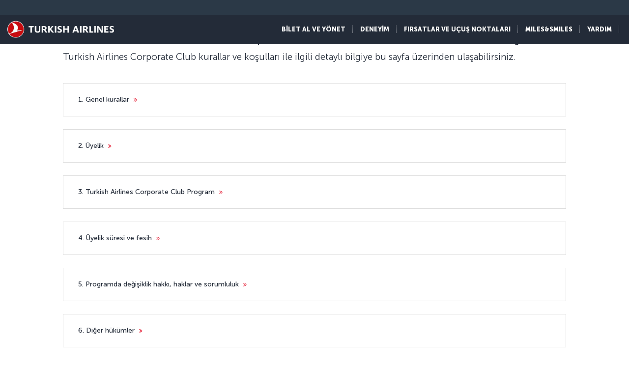

--- FILE ---
content_type: text/html; charset=UTF-8
request_url: https://www.turkishairlines.com/tr-de/corporate-club/kurallar-ve-kosullar/
body_size: 27250
content:

<!DOCTYPE html> <html lang="tr" dir="ltr"> <head> <!-- Start Session Info: {"SessionId" : "gyNJn2FhGgN2zO03zgdrzLz", "S" : "flonprdpresentation04" } --> <meta name="PageRequestID" content="bf00fde1-7344-4f40-b434-080b6c8695d6" /> <!-- Page information ['Page ID': 'tcm:95-288137-64', 'Page last modified date-time': '2/2/2024 3:23:32 PM', 'Page template ID': 'tcm:95-934-128', 'Page template last modified date-time': '11/28/2022 7:52:10 AM', 'Publish time': '8/9/2024 6:26:18 PM'] --> <!-- Component information ['Component ID': 'tcm:95-284850', 'Component last modified date-time': '3/5/2024 5:58:37 PM', 'Component template ID': 'tcm:95-29651-32', 'Component template last modified date-time': '11/28/2022 10:30:59 AM', 'Publish time': '1/16/2026 4:12:40 PM'] --> <meta http-equiv="x-dns-prefetch-control" content="on"> <link rel="preconnect" href="//www.turkishairlines.com"> <link rel="dns-prefetch" href="//www.turkishairlines.com"> <link rel="preconnect" href="//turkishairlines.bynder.com" crossorigin> <link rel="dns-prefetch" href="//turkishairlines.bynder.com" crossorigin> <link rel="preconnect" href="//cdn.turkishairlines.com" crossorigin> <link rel="dns-prefetch" href="//cdn.turkishairlines.com" crossorigin> <link rel="preconnect" href="//www.turkishairlines.com" crossorigin> <link rel="dns-prefetch" href="//www.turkishairlines.com" crossorigin> <link rel="preload" href="/theme/fonts/MuseoSans-100.woff" as="font" crossorigin> <link rel="preload" href="/theme/fonts/MuseoSans-300.woff" as="font" crossorigin> <link rel="preload" href="/theme/fonts/MuseoSans-500.woff" as="font" crossorigin> <link rel="preload" href="/theme/fonts/MuseoSans-700.woff" as="font" crossorigin> <link rel="preload" href="/theme/fonts/MuseoSans-900.woff" as="font" crossorigin> <link rel="preload" href="/theme/fonts/currency.woff" as="font" crossorigin> <link rel="preload" href="/theme/img/fonts/tk-font.woff" as="font" crossorigin> <link rel="preload" href="/theme/fonts/fontawesome-webfont.woff?v=4.2.0" as="font" crossorigin> <meta name="website" content="thy" /> <meta charset="utf-8" /> <meta http-equiv="X-UA-Compatible" content="IE=edge" /> <meta name="viewport" content="width=device-width, initial-scale=1" /> <meta name="msvalidate.01" content="4C3EABAC469C4D5A53C199B47EEDC9A4" /> <style>.async-hide { opacity: 0 !important} </style> <script> window.dataLayer = window.dataLayer || []; function gtag() { dataLayer.push(arguments); } if (localStorage.getItem( 'consentMode') === null) { gtag('consent', 'default', { 'ad_storage': 'denied', 'ad_user_data': 'denied', 'ad_personalization': 'denied', 'analytics_storage': 'denied', 'functionality_storage': 'denied', 'personalization_storage' : 'denied', 'security_storage' : 'granted' }); } else { gtag('consent', 'default', JSON.parse(localStorage.getItem('consentMode'))); } </script> <script> if(!window.dataLayer){ (function(w, d, s, l, i) { w[l] = w[l] || []; w[l].push({ 'gtm.start': new Date().getTime(), event: 'gtm.js' }); var f = d.getElementsByTagName(s)[0], j = d.createElement(s), dl = l != 'dataLayer' ? '&l=' + l : ''; j.async = true; j.src = '//www.googletagmanager.com/gtm.js?id=' + i + dl; f.parentNode.insertBefore(j, f); })(window, document, 'script', 'dataLayer', 'GTM-N4SDPR'); (function(a,s,y,n,c,h,i,d,e){s.className+=' '+y;h.start=1*new Date; h.end=i=function(){s.className=s.className.replace(RegExp(' ?'+y),'')}; (a[n]=a[n]||[]).hide=h;setTimeout(function(){i();h.end=null},c);h.timeout=c; })(window,document.documentElement,'async-hide','dataLayer',4000, {'GTM-N4SDPR':true}); } </script> <meta name="description" content="Turkish Airlines kurallar ve koşullara göz atmak için bu sayfayı inceleyebilirsiniz. Detayları öğrenmek için tıklayın."> <meta name="keywords" content="thy corporate club kurallar ve koşullar"> <meta name="languagecountry" content="tr-de"> <meta name="pagesummary" content="Turkish Airlines kurallar ve koşullara göz atmak için bu sayfayı inceleyebilirsiniz. Detayları öğrenmek için tıklayın."> <meta name="robots" content="index, follow"> <meta name="pagetitle" content="Kurallar ve Koşullar | Turkish Airlines Corporate Club"> <meta name="pagebreadcrumb" content="\corporate-club\terms-conditions"> <meta name="PageID" content="288137"> <meta name="PublicationID" content="95"> <meta name="currentPageURL" content="/tr-de/corporate-club/kurallar-ve-kosullar/"> <meta name="p:domain_verify" content="0521feda9bcfa9c254762a3ddd69e41f"> <title>Kurallar ve Koşullar | Turkish Airlines Corporate Club</title> <link rel="canonical" href="https://www.turkishairlines.com/tr-de/corporate-club/kurallar-ve-kosullar/" /> <link rel="alternate" type="text/html" hreflang="ar" href="https://www.turkishairlines.com/ar-int/corporate-club/terms-conditions/"><link rel="alternate" type="text/html" hreflang="ar-qa" href="https://www.turkishairlines.com/ar-qa/corporate-club/terms-conditions/"><link rel="alternate" type="text/html" hreflang="ar-sa" href="https://www.turkishairlines.com/ar-sa/corporate-club/terms-conditions/"><link rel="alternate" type="text/html" hreflang="de-at" href="https://www.turkishairlines.com/de-at/corporate-club/terms-conditions/"><link rel="alternate" type="text/html" hreflang="de-be" href="https://www.turkishairlines.com/de-be/corporate-club/terms-conditions/"><link rel="alternate" type="text/html" hreflang="de-ch" href="https://www.turkishairlines.com/de-ch/corporate-club/terms-conditions/"><link rel="alternate" type="text/html" hreflang="de-de" href="https://www.turkishairlines.com/de-de/corporate-club/terms-conditions/"><link rel="alternate" type="text/html" hreflang="de" href="https://www.turkishairlines.com/de-int/corporate-club/terms-conditions/"><link rel="alternate" type="text/html" hreflang="de-lu" href="https://www.turkishairlines.com/de-lu/corporate-club/terms-conditions/"><link rel="alternate" type="text/html" hreflang="en-ae" href="https://www.turkishairlines.com/en-ae/corporate-club/terms-conditions/"><link rel="alternate" type="text/html" hreflang="en-ar" href="https://www.turkishairlines.com/en-ar/corporate-club/terms-conditions/"><link rel="alternate" type="text/html" hreflang="en-at" href="https://www.turkishairlines.com/en-at/corporate-club/terms-conditions/"><link rel="alternate" type="text/html" hreflang="en-az" href="https://www.turkishairlines.com/en-az/corporate-club/terms-conditions/"><link rel="alternate" type="text/html" hreflang="en-be" href="https://www.turkishairlines.com/en-be/corporate-club/terms-conditions/"><link rel="alternate" type="text/html" hreflang="en-bh" href="https://www.turkishairlines.com/en-bh/corporate-club/terms-conditions/"><link rel="alternate" type="text/html" hreflang="en-br" href="https://www.turkishairlines.com/en-br/corporate-club/terms-conditions/"><link rel="alternate" type="text/html" hreflang="en-by" href="https://www.turkishairlines.com/en-by/corporate-club/terms-conditions/"><link rel="alternate" type="text/html" hreflang="en-ca" href="https://www.turkishairlines.com/en-ca/corporate-club/terms-conditions/"><link rel="alternate" type="text/html" hreflang="en-ch" href="https://www.turkishairlines.com/en-ch/corporate-club/terms-conditions/"><link rel="alternate" type="text/html" hreflang="en-cl" href="https://www.turkishairlines.com/en-cl/corporate-club/terms-conditions/"><link rel="alternate" type="text/html" hreflang="en-cn" href="https://www.turkishairlines.com/en-cn/corporate-club/terms-conditions/"><link rel="alternate" type="text/html" hreflang="en-co" href="https://www.turkishairlines.com/en-co/corporate-club/terms-conditions/"><link rel="alternate" type="text/html" hreflang="en-de" href="https://www.turkishairlines.com/en-de/corporate-club/terms-conditions/"><link rel="alternate" type="text/html" hreflang="en-dk" href="https://www.turkishairlines.com/en-dk/corporate-club/terms-conditions/"><link rel="alternate" type="text/html" hreflang="en-ee" href="https://www.turkishairlines.com/en-ee/corporate-club/terms-conditions/"><link rel="alternate" type="text/html" hreflang="en-eg" href="https://www.turkishairlines.com/en-eg/corporate-club/terms-conditions/"><link rel="alternate" type="text/html" hreflang="en-es" href="https://www.turkishairlines.com/en-es/corporate-club/terms-conditions/"><link rel="alternate" type="text/html" hreflang="en-fi" href="https://www.turkishairlines.com/en-fi/corporate-club/terms-conditions/"><link rel="alternate" type="text/html" hreflang="en-fr" href="https://www.turkishairlines.com/en-fr/corporate-club/terms-conditions/"><link rel="alternate" type="text/html" hreflang="en-gb" href="https://www.turkishairlines.com/en-gb/corporate-club/terms-conditions/"><link rel="alternate" type="text/html" hreflang="en-gr" href="https://www.turkishairlines.com/en-gr/corporate-club/terms-conditions/"><link rel="alternate" type="text/html" hreflang="en-hk" href="https://www.turkishairlines.com/en-hk/corporate-club/terms-conditions/"><link rel="alternate" type="text/html" hreflang="en-hu" href="https://www.turkishairlines.com/en-hu/corporate-club/terms-conditions/"><link rel="alternate" type="text/html" hreflang="en-ie" href="https://www.turkishairlines.com/en-ie/corporate-club/terms-conditions/"><link rel="alternate" type="text/html" hreflang="en-in" href="https://www.turkishairlines.com/en-in/corporate-club/terms-conditions/"><link rel="alternate" type="text/html" hreflang="en-ir" href="https://www.turkishairlines.com/en-ir/corporate-club/terms-conditions/"><link rel="alternate" type="text/html" hreflang="en-it" href="https://www.turkishairlines.com/en-it/corporate-club/terms-conditions/"><link rel="alternate" type="text/html" hreflang="en-jp" href="https://www.turkishairlines.com/en-jp/corporate-club/terms-conditions/"><link rel="alternate" type="text/html" hreflang="en-kr" href="https://www.turkishairlines.com/en-kr/corporate-club/terms-conditions/"><link rel="alternate" type="text/html" hreflang="en-kt" href="https://www.turkishairlines.com/en-kt/corporate-club/terms-conditions/"><link rel="alternate" type="text/html" hreflang="en-kw" href="https://www.turkishairlines.com/en-kw/corporate-club/terms-conditions/"><link rel="alternate" type="text/html" hreflang="en-lb" href="https://www.turkishairlines.com/en-lb/corporate-club/terms-conditions/"><link rel="alternate" type="text/html" hreflang="en-lu" href="https://www.turkishairlines.com/en-lu/corporate-club/terms-conditions/"><link rel="alternate" type="text/html" hreflang="en-mx" href="https://www.turkishairlines.com/en-mx/corporate-club/terms-conditions/"><link rel="alternate" type="text/html" hreflang="en-my" href="https://www.turkishairlines.com/en-my/corporate-club/terms-conditions/"><link rel="alternate" type="text/html" hreflang="en-nl" href="https://www.turkishairlines.com/en-nl/corporate-club/terms-conditions/"><link rel="alternate" type="text/html" hreflang="en-no" href="https://www.turkishairlines.com/en-no/corporate-club/terms-conditions/"><link rel="alternate" type="text/html" hreflang="en-pl" href="https://www.turkishairlines.com/en-pl/corporate-club/terms-conditions/"><link rel="alternate" type="text/html" hreflang="en-pt" href="https://www.turkishairlines.com/en-pt/corporate-club/terms-conditions/"><link rel="alternate" type="text/html" hreflang="en-qa" href="https://www.turkishairlines.com/en-qa/corporate-club/terms-conditions/"><link rel="alternate" type="text/html" hreflang="en-ru" href="https://www.turkishairlines.com/en-ru/corporate-club/terms-conditions/"><link rel="alternate" type="text/html" hreflang="en-sa" href="https://www.turkishairlines.com/en-sa/corporate-club/terms-conditions/"><link rel="alternate" type="text/html" hreflang="en-se" href="https://www.turkishairlines.com/en-se/corporate-club/terms-conditions/"><link rel="alternate" type="text/html" hreflang="en-sg" href="https://www.turkishairlines.com/en-sg/corporate-club/terms-conditions/"><link rel="alternate" type="text/html" hreflang="en-th" href="https://www.turkishairlines.com/en-th/corporate-club/terms-conditions/"><link rel="alternate" type="text/html" hreflang="en-tr" href="https://www.turkishairlines.com/en-tr/corporate-club/terms-conditions/"><link rel="alternate" type="text/html" hreflang="en-tw" href="https://www.turkishairlines.com/en-tw/corporate-club/terms-conditions/"><link rel="alternate" type="text/html" hreflang="en-ua" href="https://www.turkishairlines.com/en-ua/corporate-club/terms-conditions/"><link rel="alternate" type="text/html" hreflang="en-us" href="https://www.turkishairlines.com/en-us/corporate-club/terms-conditions/"><link rel="alternate" type="text/html" hreflang="en-za" href="https://www.turkishairlines.com/en-za/corporate-club/terms-conditions/"><link rel="alternate" type="text/html" hreflang="es-ar" href="https://www.turkishairlines.com/es-ar/corporate-club/terms-conditions/"><link rel="alternate" type="text/html" hreflang="es-cl" href="https://www.turkishairlines.com/es-cl/corporate-club/terms-conditions/"><link rel="alternate" type="text/html" hreflang="es-co" href="https://www.turkishairlines.com/es-co/corporate-club/terms-conditions/"><link rel="alternate" type="text/html" hreflang="es-es" href="https://www.turkishairlines.com/es-es/corporate-club/terms-conditions/"><link rel="alternate" type="text/html" hreflang="es" href="https://www.turkishairlines.com/es-int/corporate-club/terms-conditions/"><link rel="alternate" type="text/html" hreflang="es-mx" href="https://www.turkishairlines.com/es-mx/corporate-club/terms-conditions/"><link rel="alternate" type="text/html" hreflang="es-us" href="https://www.turkishairlines.com/es-us/corporate-club/terms-conditions/"><link rel="alternate" type="text/html" hreflang="fr-be" href="https://www.turkishairlines.com/fr-be/corporate-club/terms-conditions/"><link rel="alternate" type="text/html" hreflang="fr-ca" href="https://www.turkishairlines.com/fr-ca/corporate-club/terms-conditions/"><link rel="alternate" type="text/html" hreflang="fr-ch" href="https://www.turkishairlines.com/fr-ch/corporate-club/terms-conditions/"><link rel="alternate" type="text/html" hreflang="fr-fr" href="https://www.turkishairlines.com/fr-fr/corporate-club/terms-conditions/"><link rel="alternate" type="text/html" hreflang="fr" href="https://www.turkishairlines.com/fr-int/corporate-club/terms-conditions/"><link rel="alternate" type="text/html" hreflang="fr-lb" href="https://www.turkishairlines.com/fr-lb/corporate-club/terms-conditions/"><link rel="alternate" type="text/html" hreflang="fr-lu" href="https://www.turkishairlines.com/fr-lu/corporate-club/terms-conditions/"><link rel="alternate" type="text/html" hreflang="it-ch" href="https://www.turkishairlines.com/it-ch/corporate-club/terms-conditions/"><link rel="alternate" type="text/html" hreflang="it" href="https://www.turkishairlines.com/it-int/corporate-club/terms-conditions/"><link rel="alternate" type="text/html" hreflang="it-it" href="https://www.turkishairlines.com/it-it/corporate-club/terms-conditions/"><link rel="alternate" type="text/html" hreflang="ja" href="https://www.turkishairlines.com/ja-int/corporate-club/terms-conditions/"><link rel="alternate" type="text/html" hreflang="ja-jp" href="https://www.turkishairlines.com/ja-jp/corporate-club/terms-conditions/"><link rel="alternate" type="text/html" hreflang="ko" href="https://www.turkishairlines.com/ko-int/corporate-club/terms-conditions/"><link rel="alternate" type="text/html" hreflang="ko-kr" href="https://www.turkishairlines.com/ko-kr/corporate-club/terms-conditions/"><link rel="alternate" type="text/html" hreflang="pt-br" href="https://www.turkishairlines.com/pt-br/corporate-club/terms-conditions/"><link rel="alternate" type="text/html" hreflang="pt" href="https://www.turkishairlines.com/pt-int/corporate-club/terms-conditions/"><link rel="alternate" type="text/html" hreflang="pt-pt" href="https://www.turkishairlines.com/pt-pt/corporate-club/terms-conditions/"><link rel="alternate" type="text/html" hreflang="ru-az" href="https://www.turkishairlines.com/ru-az/corporate-club/terms-conditions/"><link rel="alternate" type="text/html" hreflang="ru-by" href="https://www.turkishairlines.com/ru-by/corporate-club/terms-conditions/"><link rel="alternate" type="text/html" hreflang="ru-ee" href="https://www.turkishairlines.com/ru-ee/corporate-club/terms-conditions/"><link rel="alternate" type="text/html" hreflang="ru" href="https://www.turkishairlines.com/ru-int/corporate-club/terms-conditions/"><link rel="alternate" type="text/html" hreflang="ru-ru" href="https://www.turkishairlines.com/ru-ru/corporate-club/terms-conditions/"><link rel="alternate" type="text/html" hreflang="ru-ua" href="https://www.turkishairlines.com/ru-ua/corporate-club/terms-conditions/"><link rel="alternate" type="text/html" hreflang="th" href="https://www.turkishairlines.com/th-int/corporate-club/terms-conditions/"><link rel="alternate" type="text/html" hreflang="th-th" href="https://www.turkishairlines.com/th-th/corporate-club/terms-conditions/"><link rel="alternate" type="text/html" hreflang="tr-at" href="https://www.turkishairlines.com/tr-at/corporate-club/kurallar-ve-kosullar/"><link rel="alternate" type="text/html" hreflang="tr-az" href="https://www.turkishairlines.com/tr-az/corporate-club/kurallar-ve-kosullar/"><link rel="alternate" type="text/html" hreflang="tr-be" href="https://www.turkishairlines.com/tr-be/corporate-club/kurallar-ve-kosullar/"><link rel="alternate" type="text/html" hreflang="tr-by" href="https://www.turkishairlines.com/tr-by/corporate-club/kurallar-ve-kosullar/"><link rel="alternate" type="text/html" hreflang="tr-ch" href="https://www.turkishairlines.com/tr-ch/corporate-club/kurallar-ve-kosullar/"><link rel="alternate" type="text/html" hreflang="tr-cn" href="https://www.turkishairlines.com/tr-cn/corporate-club/kurallar-ve-kosullar/"><link rel="alternate" type="text/html" hreflang="tr-dk" href="https://www.turkishairlines.com/tr-dk/corporate-club/kurallar-ve-kosullar/"><link rel="alternate" type="text/html" hreflang="tr-eg" href="https://www.turkishairlines.com/tr-eg/corporate-club/kurallar-ve-kosullar/"><link rel="alternate" type="text/html" hreflang="tr-es" href="https://www.turkishairlines.com/tr-es/corporate-club/kurallar-ve-kosullar/"><link rel="alternate" type="text/html" hreflang="tr-fr" href="https://www.turkishairlines.com/tr-fr/corporate-club/kurallar-ve-kosullar/"><link rel="alternate" type="text/html" hreflang="tr-gb" href="https://www.turkishairlines.com/tr-gb/corporate-club/kurallar-ve-kosullar/"><link rel="alternate" type="text/html" hreflang="tr-ir" href="https://www.turkishairlines.com/tr-ir/corporate-club/kurallar-ve-kosullar/"><link rel="alternate" type="text/html" hreflang="tr-it" href="https://www.turkishairlines.com/tr-it/corporate-club/kurallar-ve-kosullar/"><link rel="alternate" type="text/html" hreflang="tr-jp" href="https://www.turkishairlines.com/tr-jp/corporate-club/kurallar-ve-kosullar/"><link rel="alternate" type="text/html" hreflang="tr-kt" href="https://www.turkishairlines.com/tr-kt/corporate-club/kurallar-ve-kosullar/"><link rel="alternate" type="text/html" hreflang="tr-nl" href="https://www.turkishairlines.com/tr-nl/corporate-club/kurallar-ve-kosullar/"><link rel="alternate" type="text/html" hreflang="tr-no" href="https://www.turkishairlines.com/tr-no/corporate-club/kurallar-ve-kosullar/"><link rel="alternate" type="text/html" hreflang="tr-ru" href="https://www.turkishairlines.com/tr-ru/corporate-club/kurallar-ve-kosullar/"><link rel="alternate" type="text/html" hreflang="tr-sa" href="https://www.turkishairlines.com/tr-sa/corporate-club/kurallar-ve-kosullar/"><link rel="alternate" type="text/html" hreflang="tr-se" href="https://www.turkishairlines.com/tr-se/corporate-club/kurallar-ve-kosullar/"><link rel="alternate" type="text/html" hreflang="x-default" href="https://www.turkishairlines.com/tr-tr/corporate-club/kurallar-ve-kosullar/"><link rel="alternate" type="text/html" hreflang="tr-tr" href="https://www.turkishairlines.com/tr-tr/corporate-club/kurallar-ve-kosullar/"><link rel="alternate" type="text/html" hreflang="tr-ua" href="https://www.turkishairlines.com/tr-ua/corporate-club/kurallar-ve-kosullar/"><link rel="alternate" type="text/html" hreflang="tr-us" href="https://www.turkishairlines.com/tr-us/corporate-club/kurallar-ve-kosullar/"><link rel="alternate" type="text/html" hreflang="uk" href="https://www.turkishairlines.com/uk-int/corporate-club/terms-conditions/"><link rel="alternate" type="text/html" hreflang="uk-ua" href="https://www.turkishairlines.com/uk-ua/corporate-club/terms-conditions/"><link rel="alternate" type="text/html" hreflang="zh-cn" href="https://www.turkishairlines.com/zh-cn/corporate-club/terms-conditions/"><link rel="alternate" type="text/html" hreflang="zh" href="https://www.turkishairlines.com/zh-int/corporate-club/terms-conditions/"><link rel="alternate" type="text/html" hreflang="zh-my" href="https://www.turkishairlines.com/zh-my/corporate-club/terms-conditions/"><link rel="alternate" type="text/html" hreflang="zh-tw" href="https://www.turkishairlines.com/zh-tw/corporate-club/terms-conditions/"> <!-- Component information ['Component ID': 'tcm:95-284965', 'Component last modified date-time': '4/21/2020 1:32:50 PM', 'Component template ID': 'tcm:95-29651-32', 'Component template last modified date-time': '11/28/2022 10:30:59 AM', 'Publish time': '1/16/2026 4:12:41 PM'] --> <link rel="shortcut icon" href="//www.turkishairlines.com/theme/img/icons/favicon.ico" /> <link href="https://cdn.turkishairlines.com/" rel="preconnect" crossorigin> <link rel="stylesheet" href="/theme/css/styles-min.css?v=${build.number}"> <link rel="stylesheet" href="/theme/css/styles-for-sass-min.css?v=${build.number}"> <link rel="publisher" href="https://plus.google.com/" /> <!--[if lt IE 9]> <script type="text/javascript" src="//www.turkishairlines.com/com.thy.web.online.portal/assets/js/ie/excanvas.js"></script> <script type="text/javascript" src="//www.turkishairlines.com/com.thy.web.online.portal/assets/js/ie/html5shiv.js"></script> <script type="text/javascript" src="//www.turkishairlines.com/com.thy.web.online.portal/assets/js/ie/respond.js"></script> <link rel="stylesheet" href="//www.turkishairlines.com/theme/css/ie8.css" /> <![endif]--> <script type="text/javascript"> var cpath = '/thyweb3.website'; window.cdnDomain = ""; (function() { var noop = function () {}; var console = (window.console = window.console || {}); console.log=noop; console.dir=noop; }()); </script> <script data-main="/com.thy.web.online.portal/assets/js/main.js" src="/com.thy.web.online.portal/assets/js/require.js?v=${build.number}"></script> <script data-main="/com.thy.web.online.portal/assets/js/main.js" src="/com.thy.web.online.portal/assets/js/dist/core.js?v=${build.number}"></script> <script type="text/javascript"> require(["application"]); </script> 
<script>(window.BOOMR_mq=window.BOOMR_mq||[]).push(["addVar",{"rua.upush":"false","rua.cpush":"true","rua.upre":"false","rua.cpre":"false","rua.uprl":"false","rua.cprl":"false","rua.cprf":"false","rua.trans":"SJ-00e12ee1-7cbf-4bbc-adbe-9d25e6ee5f4f","rua.cook":"false","rua.ims":"false","rua.ufprl":"false","rua.cfprl":"false","rua.isuxp":"false","rua.texp":"norulematch","rua.ceh":"false","rua.ueh":"false","rua.ieh.st":"0"}]);</script>
                              <script>!function(e){var n="https://s.go-mpulse.net/boomerang/";if("False"=="True")e.BOOMR_config=e.BOOMR_config||{},e.BOOMR_config.PageParams=e.BOOMR_config.PageParams||{},e.BOOMR_config.PageParams.pci=!0,n="https://s2.go-mpulse.net/boomerang/";if(window.BOOMR_API_key="LSMU7-C5H93-ESK2A-P43SN-Y6CZH",function(){function e(){if(!r){var e=document.createElement("script");e.id="boomr-scr-as",e.src=window.BOOMR.url,e.async=!0,o.appendChild(e),r=!0}}function t(e){r=!0;var n,t,a,i,d=document,O=window;if(window.BOOMR.snippetMethod=e?"if":"i",t=function(e,n){var t=d.createElement("script");t.id=n||"boomr-if-as",t.src=window.BOOMR.url,BOOMR_lstart=(new Date).getTime(),e=e||d.body,e.appendChild(t)},!window.addEventListener&&window.attachEvent&&navigator.userAgent.match(/MSIE [67]\./))return window.BOOMR.snippetMethod="s",void t(o,"boomr-async");a=document.createElement("IFRAME"),a.src="about:blank",a.title="",a.role="presentation",a.loading="eager",i=(a.frameElement||a).style,i.width=0,i.height=0,i.border=0,i.display="none",o.appendChild(a);try{O=a.contentWindow,d=O.document.open()}catch(_){n=document.domain,a.src="javascript:var d=document.open();d.domain='"+n+"';void 0;",O=a.contentWindow,d=O.document.open()}if(n)d._boomrl=function(){this.domain=n,t()},d.write("<bo"+"dy onload='document._boomrl();'>");else if(O._boomrl=function(){t()},O.addEventListener)O.addEventListener("load",O._boomrl,!1);else if(O.attachEvent)O.attachEvent("onload",O._boomrl);d.close()}function a(e){window.BOOMR_onload=e&&e.timeStamp||(new Date).getTime()}if(!window.BOOMR||!window.BOOMR.version&&!window.BOOMR.snippetExecuted){window.BOOMR=window.BOOMR||{},window.BOOMR.snippetStart=(new Date).getTime(),window.BOOMR.snippetExecuted=!0,window.BOOMR.snippetVersion=14,window.BOOMR.url=n+"LSMU7-C5H93-ESK2A-P43SN-Y6CZH";var i=document.currentScript||document.getElementsByTagName("script")[0],o=i.parentNode,r=!1,d=document.createElement("link");if(d.relList&&"function"==typeof d.relList.supports&&d.relList.supports("preload")&&"as"in d)window.BOOMR.snippetMethod="p",d.href=window.BOOMR.url,d.rel="preload",d.as="script",d.addEventListener("load",e),d.addEventListener("error",function(){t(!0)}),setTimeout(function(){if(!r)t(!0)},3e3),BOOMR_lstart=(new Date).getTime(),o.appendChild(d);else t(!1);if(window.addEventListener)window.addEventListener("load",a,!1);else if(window.attachEvent)window.attachEvent("onload",a)}}(),"".length>0)if(e&&"performance"in e&&e.performance&&"function"==typeof e.performance.setResourceTimingBufferSize)e.performance.setResourceTimingBufferSize();!function(){if(BOOMR=e.BOOMR||{},BOOMR.plugins=BOOMR.plugins||{},!BOOMR.plugins.AK){var n="true"=="true"?1:0,t="",a="aognafixibzcc2lnmoca-f-b7d835cf6-clientnsv4-s.akamaihd.net",i="false"=="true"?2:1,o={"ak.v":"39","ak.cp":"654378","ak.ai":parseInt("417743",10),"ak.ol":"0","ak.cr":8,"ak.ipv":4,"ak.proto":"h2","ak.rid":"9672914","ak.r":42221,"ak.a2":n,"ak.m":"a","ak.n":"essl","ak.bpcip":"3.140.208.0","ak.cport":58740,"ak.gh":"23.64.113.12","ak.quicv":"","ak.tlsv":"tls1.3","ak.0rtt":"","ak.0rtt.ed":"","ak.csrc":"-","ak.acc":"","ak.t":"1768776580","ak.ak":"hOBiQwZUYzCg5VSAfCLimQ==Hbr13TXaU8pdxkm8M87P8RjKW+36ZLtTAwsde79fq8Mq7aC8VFlKaYrmL7im5n/y2wwOTd4t4ZGc8yUrxh4VtSPzpkLfmKlKr68U/07th4Zo3SHrPHgfuwVHxNo7miFsS/[base64]/7Yd0cxioh44u9fQCRs1nVKmGnIA37igSYmYghoi3lpbkefharnTOfPZabJK585sM6oCMQ=","ak.pv":"669","ak.dpoabenc":"","ak.tf":i};if(""!==t)o["ak.ruds"]=t;var r={i:!1,av:function(n){var t="http.initiator";if(n&&(!n[t]||"spa_hard"===n[t]))o["ak.feo"]=void 0!==e.aFeoApplied?1:0,BOOMR.addVar(o)},rv:function(){var e=["ak.bpcip","ak.cport","ak.cr","ak.csrc","ak.gh","ak.ipv","ak.m","ak.n","ak.ol","ak.proto","ak.quicv","ak.tlsv","ak.0rtt","ak.0rtt.ed","ak.r","ak.acc","ak.t","ak.tf"];BOOMR.removeVar(e)}};BOOMR.plugins.AK={akVars:o,akDNSPreFetchDomain:a,init:function(){if(!r.i){var e=BOOMR.subscribe;e("before_beacon",r.av,null,null),e("onbeacon",r.rv,null,null),r.i=!0}return this},is_complete:function(){return!0}}}}()}(window);</script></head> <body class="animated animated_fadeIn"> <!-- Component information ['Component ID': 'tcm:95-285008', 'Component last modified date-time': '3/7/2024 11:06:03 AM', 'Component template ID': 'tcm:95-29651-32', 'Component template last modified date-time': '11/28/2022 10:30:59 AM', 'Publish time': '1/16/2026 4:12:41 PM'] --> <noscript> <iframe src="//www.googletagmanager.com/ns.html?id=GTM-N4SDPR" height="0" width="0" title="Google Tag Manager" style="display:none;visibility:hidden"></iframe> <header style="height: 388px;"> <div class="navbar navbar-inverse navbar-fixed-top" role="navigation"> <div class="container-fluid"> <div id="errorContent"> <div class="notice notice-blue-base" role="alert" style="display: block;margin-top: 61px;"> <div class="h4"></div> <span id="localStorageWarningMessageParag"></span> <span class="cookie-warning-link"> Enable Javascript</span> <button type="button" class="close">×</button> </div> <!--//NOTICE--> </div> </div> </div> </header> </noscript> <script> (function(w, d, s, l, i) { w[l] = w[l] || []; w[l].push({ 'gtm.start': new Date().getTime(), event: 'gtm.js' }); var f = d.getElementsByTagName(s)[0], j = d.createElement(s), dl = l != 'dataLayer' ? '&l=' + l : ''; j.async = true; j.src = '//www.googletagmanager.com/gtm.js?id=' + i + dl; f.parentNode.insertBefore(j, f); })(window, document, 'script', 'dataLayer', 'GTM-N4SDPR'); </script> <a href="#page_wrapper" tabindex="-1" class="visually-hidden visually-hidden-focusable">Skip to main content</a> <!-- Component information ['Component ID': 'tcm:95-15687', 'Component last modified date-time': '12/23/2025 7:34:31 AM', 'Component template ID': 'tcm:95-688-32', 'Component template last modified date-time': '3/8/2024 9:57:31 AM', 'Publish time': '1/13/2026 12:37:49 PM'] --> <header> <div class="navbar d-block navbar-inverse fixed-top p-0" role="navigation"> <div id="errorContent"></div> <div class="container-fluid pt-30 navbar navbar-expand-lg navbar-dark"> <div class="navbar navbar-header flex-row-reverse p-0 pt-10 pb-10"> <button type="button" class="d-block d-md-none navbar-toggler box-shadow-none noborder h-60" data-bs-toggle="collapse" data-bs-target="#mobile-toggle-menu"> <span class="visually-hidden">Toggle navigation</span> <span class="navbar-toggler-icon"></span> </button> <div class="language-container" id="mobileHeaderRightPaneForm"></div> <a href="/tr-de/" class="header-tk-brand"><img src="https://cdn.turkishairlines.com/m/14f15626e0a5407c/original/Turkish-Airlines-Small-3x-png.png" class="d-block d-lg-none d-xl-none d-xxl-none" height="35px" style="width:35px!important" alt="Türk Hava Yolları logosu" title="Türk Hava Yolları logosu" /> <img src="https://cdn.turkishairlines.com/m/2190da9e53a70e4e/original/THY-LOGO.png" class="d-none d-lg-block d-xl-block d-xxl-block" height="40px" alt="Turkish Airlines logo" title="Turkish Airlines logo" /></a> </div> <div class="show-right-partial-mbl d-md-flex justify-content-end"> <div class="dflex"> <ul class="nav navbar-nav flex-row mega-menu-main mr-5 d-none d-md-flex flex-for-desktop float-end"> <li> <!-- Component information ['Component ID': 'tcm:95-262570', 'Component last modified date-time': '12/25/2025 8:45:07 AM', 'Component template ID': 'tcm:95-262604-32', 'Component template last modified date-time': '11/28/2022 10:31:15 AM', 'Publish time': '1/13/2026 12:37:51 PM'] --> <a data-bs-toggle="collapse" data-bs-parent=".mega-menu-main" data-bs-target=".navbarMenuContent_tcm95-262570" aria-controls="navbarMenuContent_tcm95-262570" aria-expanded="false" class="thyHeaderLink" role="button" tabindex="0"> BİLET AL VE YÖNET </a> <div class="mega-menu-item-container col-lg-7 col-md-7 navbarMenuContent_tcm95-262570 collapse position-absolute"> <div class="row mega-menu-title pt-10"> <div class="col-lg-4 col-md-4"> <div class="h3"> BİLET AL </div> </div> <div class="col-lg-4 col-md-4"> <div class="h3"> BİLET YÖNETİMİ </div> </div> <div class="col-lg-4 col-md-4"> <div class="h3"> EK HİZMETLER </div> </div> </div> <div class="row mega-menu-items"> <div class="col-lg-4 col-md-4"> <ul class="mega-menu-cols"> <li> <a href="/tr-de/ucak-bileti/rezervasyon/" id="header_20976" class="sub-menu-item thin">Uçak bileti</a> </li> <li> <a href="/tr-de/ucak-bileti/ucus-deneyimi/mobil-uygulamalarimiz/" id="header_267864" class="sub-menu-item thin">Mobil uygulamalarımız</a> </li> <li> <a href="/tr-de/ek-hizmetler/fiyati-sabitle/" id="header_373694" class="sub-menu-item thin">Fiyat sabitle</a> </li> <li> <a href="/tr-de/tkpay-cuzdan/" id="header_388825" class="sub-menu-item thin">TKPAY Cüzdan</a> </li> <li> <a href="/tr-de/hediye-kart/" id="header_355195" class="sub-menu-item thin">Hediye Kart</a> </li> <li> <a href="https://holidays.turkishairlines.com/tr-DE?utm_medium=touchpoint_site&amp;utm_source=homepage&amp;utm_campaign=header_menu&amp;utm_content=menu" class="sub-menu-item thin" target="_blank"> Turkish Airlines Holidays </a> </li> </ul> </div> <div class="col-lg-4 col-md-4"> <ul class="mega-menu-cols"> <li> <a href="/tr-de/ucak-bileti/rezervasyonu-yonet/" id="header_2445" class="sub-menu-item thin">Bilet yönetimi</a> </li> <li> <a href="/tr-de/ucak-bileti/rezervasyonu-yonet/" id="header_2445" class="sub-menu-item thin">Check-in</a> </li> <li> <a href="/tr-de/ucak-bileti/ucus-durumu/" id="header_1462" class="sub-menu-item thin">Uçuş durumu</a> </li> <li> <a href="/tr-de/yolcu-isim-degisikligi/" id="header_373477" class="sub-menu-item thin">Bilette isim değişikliği</a> </li> </ul> </div> <div class="col-lg-4 col-md-4"> <ul class="mega-menu-cols"> <li> <a href="/tr-de/ucak-bileti/ucus-deneyimi/koltuk-secimi/" id="header_351330" class="sub-menu-item thin">Koltuk seçimi</a> </li> <li> <a href="/tr-de/ek-hizmetler/ekstra-bagaj/" id="header_352363" class="sub-menu-item thin">Ekstra bagaj</a> </li> <li> <a href="/tr-de/bilgi-edin/evcil-hayvanlarla-yolculuk/" id="header_364136" class="sub-menu-item thin">Evcil hayvanlarla seyahat</a> </li> <li> <a href="/tr-de/ek-hizmetler/kabin-yukseltme/" id="header_350017" class="sub-menu-item thin">Business Upgrade</a> </li> <li> <a href="/tr-de/bilgi-edin/spor-ekipmanlari/" id="header_352367" class="sub-menu-item thin">Spor ekipmanları</a> </li> <li> <a href="/tr-de/arac-kiralama/" id="header_354730" class="sub-menu-item thin">Araç kiralama</a> </li> <li> <a href="/tr-de/ek-hizmetler/otel-rezervasyonu/" id="header_361176" class="sub-menu-item thin">Otel rezervasyonu</a> </li> <li> <a href="/tr-de/ek-hizmetler/seyahat-sigortasi/" id="header_361014" class="sub-menu-item thin">Seyahat sigortası</a> </li> <li> <a href="/tr-de/ek-hizmetler/" id="header_378452" class="sub-menu-item thin">Tümünü incele</a> </li> </ul> </div> </div> </div> </li> <li> <!-- Component information ['Component ID': 'tcm:95-262573', 'Component last modified date-time': '12/25/2025 8:45:21 AM', 'Component template ID': 'tcm:95-262604-32', 'Component template last modified date-time': '11/28/2022 10:31:15 AM', 'Publish time': '1/13/2026 12:37:52 PM'] --> <a data-bs-toggle="collapse" data-bs-parent=".mega-menu-main" data-bs-target=".navbarMenuContent_tcm95-262573" aria-controls="navbarMenuContent_tcm95-262573" aria-expanded="false" class="thyHeaderLink" role="button" tabindex="0"> DENEYİM </a> <div class="mega-menu-item-container col-lg-7 col-md-7 navbarMenuContent_tcm95-262573 collapse position-absolute"> <div class="row mega-menu-title pt-10"> <div class="col-lg-4 col-md-4"> <div class="h3"> KABİN SINIFLARI </div> </div> <div class="col-lg-4 col-md-4"> <div class="h3"> UÇUŞ DENEYİMİ </div> </div> <div class="col-lg-4 col-md-4"> <div class="h3"> DAHA FAZLA AYRICALIK </div> </div> </div> <div class="row mega-menu-items"> <div class="col-lg-4 col-md-4"> <ul class="mega-menu-cols"> <li> <a href="/tr-de/ucak-bileti/ucus-deneyimi/business-class/" id="header_15935" class="sub-menu-item thin">Business Class</a> </li> <li> <a href="/tr-de/ucak-bileti/ucus-deneyimi/economy-class/" id="header_15930" class="sub-menu-item thin">Economy Class</a> </li> </ul> </div> <div class="col-lg-4 col-md-4"> <ul class="mega-menu-cols"> <li> <a href="/tr-de/ucak-bileti/ucus-deneyimi/ucak-ici-ikram/" id="header_16271" class="sub-menu-item thin">Uçak içi ikram</a> </li> <li> <a href="/tr-de/ucak-bileti/ucus-deneyimi/ucak-ici-eglence/" id="header_16199" class="sub-menu-item thin">Uçak içi eğlence</a> </li> <li> <a href="/tr-de/ucak-bileti/ucus-deneyimi/filo/" id="header_283684" class="sub-menu-item thin">Filo</a> </li> </ul> </div> <div class="col-lg-4 col-md-4"> <ul class="mega-menu-cols"> <li> <a href="/tr-de/ucak-bileti/ucus-deneyimi/turkish-airlines-lounge/" id="header_358183" class="sub-menu-item thin">Turkish Airlines Lounge</a> </li> <li> <a href="/tr-de/ucak-bileti/stopover/" id="header_283848" class="sub-menu-item thin">Stopover İstanbul</a> </li> <li> <a href="/tr-de/ucak-bileti/ucus-deneyimi/touristanbul/" id="header_365090" class="sub-menu-item thin">Touristanbul</a> </li> <li> <a href="/tr-de/binis-karti-ayricaliklari/" id="header_362636" class="sub-menu-item thin">Biniş Kartı Ayrıcalıkları</a> </li> <li> <a href="/tr-de/ucak-bileti/ucus-deneyimi/business-class/exclusive-drive/" id="header_368757" class="sub-menu-item thin">Exclusive Drive</a> </li> <li> <a href="/tr-de/ucak-bileti/ucus-deneyimi/press-reader/" id="header_204371" class="sub-menu-item thin">PressReader</a> </li> <li> <a href="/tr-de/istanbul-havalimani/" id="header_201493" class="sub-menu-item thin">İstanbul Havalimanı</a> </li> <li> <a href="/tr-de/ucak-bileti/ucus-deneyimi/" id="header_15924" class="sub-menu-item thin">Tümünü incele</a> </li> </ul> </div> </div> </div> </li> <li> <!-- Component information ['Component ID': 'tcm:95-262577', 'Component last modified date-time': '12/25/2025 8:45:22 AM', 'Component template ID': 'tcm:95-262604-32', 'Component template last modified date-time': '11/28/2022 10:31:15 AM', 'Publish time': '1/13/2026 12:37:53 PM'] --> <a data-bs-toggle="collapse" data-bs-parent=".mega-menu-main" data-bs-target=".navbarMenuContent_tcm95-262577" aria-controls="navbarMenuContent_tcm95-262577" aria-expanded="false" class="thyHeaderLink" role="button" tabindex="0"> FIRSATLAR VE UÇUŞ NOKTALARI </a> <div class="mega-menu-item-container col-lg-7 col-md-7 navbarMenuContent_tcm95-262577 collapse position-absolute"> <div class="row mega-menu-title pt-10"> <div class="col-lg-4 col-md-4"> <div class="h3"> FIRSATLAR </div> </div> <div class="col-lg-4 col-md-4"> <div class="h3"> ŞEHİRLER </div> </div> <div class="col-lg-4 col-md-4"> <div class="h3"> KEŞFET </div> </div> </div> <div class="row mega-menu-items"> <div class="col-lg-4 col-md-4"> <ul class="mega-menu-cols"> <li> <a href="https://www.turkishairlines.com/tr-de/ucus-firsatlari" class="sub-menu-item thin" target="_blank"> Uçuş fırsatları </a> </li> <li> <a href="/tr-de/kampanyalar/" id="header_354094" class="sub-menu-item thin">Kampanyalar</a> </li> <li> <a href="/tr-de/ogrenci/" id="header_353825" class="sub-menu-item thin">Öğrenci indirimi</a> </li> <li> <a href="/tr-de/kampanyalardan-haberdar-ol/" id="header_288012" class="sub-menu-item thin">Kampanyalardan haberdar et</a> </li> </ul> </div> <div class="col-lg-4 col-md-4"> <ul class="mega-menu-cols"> <li> <a href="/tr-de/ucus-noktalarimiz/" id="header_348427" class="sub-menu-item thin">Uçuş noktalarımız</a> </li> <li> <a href="https://www.turkishairlines.com/tr-de/uygun-turkiye-ucak-bileti" class="sub-menu-item thin" target="_blank"> Türkiye </a> </li> <li> <a href="https://www.turkishairlines.com/tr-de/uygun-iran-ucak-bileti" class="sub-menu-item thin" target="_blank"> İran </a> </li> <li> <a href="https://www.turkishairlines.com/tr-de/uygun-tayland-ucak-bileti" class="sub-menu-item thin" target="_blank"> Tayland </a> </li> <li> <a href="https://www.turkishairlines.com/tr-de/uygun-birlesik-arap-emirlikleri-ucak-bileti" class="sub-menu-item thin" target="_blank"> Birleşik Arap Emirlikleri </a> </li> <li> <a href="https://www.turkishairlines.com/tr-de/uygun-endonezya-ucak-bileti" class="sub-menu-item thin" target="_blank"> Endonezya </a> </li> <li> <a href="https://www.turkishairlines.com/tr-de/uygun-guney-afrika-ucak-bileti" class="sub-menu-item thin" target="_blank"> Güney Afrika </a> </li> </ul> </div> <div class="col-lg-4 col-md-4"> <ul class="mega-menu-cols"> <li> <a href="https://blog.turkishairlines.com/tr/" class="sub-menu-item thin" target="_blank" referrerpolicy="dofollow"> Turkish Airlines Blog </a> </li> <li> <a href="https://blog.turkishairlines.com/tr/kategori/yerler/turkiye/istanbul-gezi-rehberi/" class="sub-menu-item thin" target="_blank" referrerpolicy="dofollow"> İlk durak İstanbul </a> </li> <li> <a href="https://blog.turkishairlines.com/tr/kategori/yerler/turkiye/" class="sub-menu-item thin" target="_blank" referrerpolicy="dofollow"> Türkiye bir başka </a> </li> <li> <a href="https://blog.turkishairlines.com/tr/kategori/seyahat-ve-tatil-fikirleri/" class="sub-menu-item thin" target="_blank" referrerpolicy="dofollow"> Seyahat fikirleri </a> </li> <li> <a href="https://blog.turkishairlines.com/tr/kategori/seyahat-ipuclari/" class="sub-menu-item thin" target="_blank" referrerpolicy="dofollow"> Seyahat ipuçları </a> </li> </ul> </div> </div> </div> </li> <li> <!-- Component information ['Component ID': 'tcm:95-364919', 'Component last modified date-time': '12/25/2025 8:46:39 AM', 'Component template ID': 'tcm:95-262604-32', 'Component template last modified date-time': '11/28/2022 10:31:15 AM', 'Publish time': '1/13/2026 12:37:55 PM'] --> <a data-bs-toggle="collapse" data-bs-parent=".mega-menu-main" data-bs-target=".navbarMenuContent_tcm95-364919" aria-controls="navbarMenuContent_tcm95-364919" aria-expanded="false" class="thyHeaderLink" role="button" tabindex="0"> MILES&amp;SMILES </a> <div class="mega-menu-item-container col-lg-7 col-md-7 navbarMenuContent_tcm95-364919 collapse position-absolute"> <div class="row mega-menu-title pt-10"> <div class="col-lg-4 col-md-4"> <div class="h3"> PROGRAMI KEŞFEDİN </div> </div> <div class="col-lg-4 col-md-4"> <div class="h3"> MİL KAZANMA </div> </div> <div class="col-lg-4 col-md-4"> <div class="h3"> MİL HARCAMA </div> </div> </div> <div class="row mega-menu-items"> <div class="col-lg-4 col-md-4"> <ul class="mega-menu-cols"> <li> <a href="/tr-de/miles-and-smiles/" id="header_268763" class="sub-menu-item thin">Programı keşfet</a> </li> <li> <a href="/tr-de/miles-and-smiles/uyelik-statuleri/" id="header_366210" class="sub-menu-item thin">Statü ve ayrıcalıklar</a> </li> <li> <a href="/tr-de/miles-and-smiles/kampanyalar/" id="header_272741" class="sub-menu-item thin">Kampanyalar</a> </li> <li> <a href="/tr-de/miles-and-smiles/kurallar-ve-kosullar/" id="header_266953" class="sub-menu-item thin">Kural ve koşullar</a> </li> <li> <a href="/tr-de/miles-and-smiles/program-ozellikleri/aile-uyeligi/" id="header_270535" class="sub-menu-item thin">Aile üyeliği</a> </li> <li> <a href="/tr-de/miles-and-smiles/duyurular/index2.html" id="header_361506" class="sub-menu-item thin">Duyurular</a> </li> </ul> </div> <div class="col-lg-4 col-md-4"> <ul class="mega-menu-cols"> <li> <a href="/tr-de/miles-and-smiles/mil-kazanma/ucustan-mil-kazanma/" id="header_270767" class="sub-menu-item thin">Uçuştan Mil kazanma</a> </li> <li> <a href="/tr-de/miles-and-smiles/kredi-kartlari/" id="header_234694" class="sub-menu-item thin">Banka iş birlikleri</a> </li> <li> <a href="/tr-de/miles-and-smiles/program-ortaklari/" id="header_274490" class="sub-menu-item thin">Program ortakları</a> </li> <li> <a href="/tr-de/miles-and-smiles/mil-hesaplama-makinesi/" id="header_363946" class="sub-menu-item thin">Mil hesaplama makinesi</a> </li> <li> <a href="/tr-de/miles-and-smiles/eksik-mil-isleme/" id="header_376842" class="sub-menu-item thin">Eksik Mil işleme</a> </li> </ul> </div> <div class="col-lg-4 col-md-4"> <ul class="mega-menu-cols"> <li> <a href="https://www.turkishairlines.com/tr/ucus-firsatlari-millerimle-nereye-gidebilirim" class="sub-menu-item thin" target="_blank"> Millerle uçuş fırsatları </a> </li> <li> <a href="/tr-de/miles-and-smiles/mil-harcama/ucusta-mil-harcama/odul-bilet/" id="header_283279" class="sub-menu-item thin">Ödül Bilet</a> </li> <li> <a href="/tr-de/miles-and-smiles/program-icerigi/cash-and-miles/" id="header_354918" class="sub-menu-item thin">Cash&Miles</a> </li> <li> <a href="https://www.shopandmiles.com/" class="sub-menu-item thin" target="_blank"> Shop&amp;Miles </a> </li> <li> <a href="/tr-de/miles-and-smiles/mil-harcama/" id="header_269091" class="sub-menu-item thin">Diğer Mil harcama kanalları</a> </li> </ul> </div> </div> </div> </li> <li> <!-- Component information ['Component ID': 'tcm:95-359922', 'Component last modified date-time': '12/25/2025 8:46:22 AM', 'Component template ID': 'tcm:95-262604-32', 'Component template last modified date-time': '11/28/2022 10:31:15 AM', 'Publish time': '1/13/2026 12:37:56 PM'] --> <a data-bs-toggle="collapse" data-bs-parent=".mega-menu-main" data-bs-target=".navbarMenuContent_tcm95-359922" aria-controls="navbarMenuContent_tcm95-359922" aria-expanded="false" class="thyHeaderLink" role="button" tabindex="0"> YARDIM </a> <div class="mega-menu-item-container col-lg-7 col-md-7 navbarMenuContent_tcm95-359922 collapse position-absolute"> <div class="row mega-menu-title pt-10"> <div class="col-lg-4 col-md-4"> <div class="h3"> SEYAHAT BİLGİLERİ </div> </div> <div class="col-lg-4 col-md-4"> <div class="h3"> SIKÇA SORULAN SORULAR </div> </div> <div class="col-lg-4 col-md-4"> <div class="h3"> YARDIM MERKEZİ </div> </div> </div> <div class="row mega-menu-items"> <div class="col-lg-4 col-md-4"> <ul class="mega-menu-cols"> <li> <a href="/tr-de/bilgi-edin/check-in/" id="header_287460" class="sub-menu-item thin">Check-in bilgileri</a> </li> <li> <a href="/tr-de/bilgi-edin/bagaj-bilgileri/" id="header_100618" class="sub-menu-item thin">Bagaj işlemleri</a> </li> <li> <a href="/tr-de/bilgi-edin/spor-ekipmanlari/" id="header_352367" class="sub-menu-item thin">Spor ekipmanları</a> </li> <li> <a href="/tr-de/bilgi-edin/transfer-ve-transit-yolcular/" id="header_17634" class="sub-menu-item thin">Transfer ve transit yolcular</a> </li> <li> <a href="/tr-de/bilgi-edin/bebek-ve-cocuk-yolcular/" id="header_17641" class="sub-menu-item thin">Bebek çocuk yolcular</a> </li> <li> <a href="/tr-de/bilgi-edin/evcil-hayvanlarla-yolculuk/" id="header_364136" class="sub-menu-item thin">Evcil hayvanlarla seyahat</a> </li> <li> <a href="/tr-de/bilgi-edin/hasta-ve-engelli-yolcular/" id="header_350347" class="sub-menu-item thin">Hasta ve engelli yolcular</a> </li> <li> <a href="/tr-de/ad-ve-soyad-girisi-icin-ipuclari/" id="header_370587" class="sub-menu-item thin">Ad ve soyad girişi için ipuçları</a> </li> <li> <a href="/tr-de/bilgi-edin/codeshare-ortak-ucus/" id="header_357306" class="sub-menu-item thin">Codeshare ortaklarımız</a> </li> </ul> </div> <div class="col-lg-4 col-md-4"> <ul class="mega-menu-cols"> <li> <a href="/tr-de/bilgi-edin/rezervasyon-biletleme-sorulari/" id="header_22656" class="sub-menu-item thin">Rezervasyon ve biletleme</a> </li> <li> <a href="/tr-de/bilgi-edin/ucus-iptali-ve-degisikligi-sorulari/" id="header_284203" class="sub-menu-item thin">Uçuş iptali ve değişikliği</a> </li> <li> <a href="/tr-de/bilgi-edin/check-in-sorular/" id="header_22660" class="sub-menu-item thin">Check-in</a> </li> <li> <a href="/tr-de/bilgi-edin/odeme-sorulari/" id="header_244144" class="sub-menu-item thin">Ödeme</a> </li> <li> <a href="/tr-de/bilgi-edin/ucret-kosullari-sorulari/" id="header_22705" class="sub-menu-item thin">Ücret koşulları</a> </li> <li> <a href="/tr-de/bilgi-edin/ucak-ici-ikram-sorulari/" id="header_359758" class="sub-menu-item thin">Uçak içi ikram</a> </li> <li> <a href="/tr-de/bilgi-edin/bebek-cocuk-yolcular-sorulari/" id="header_22711" class="sub-menu-item thin">Bebek çocuk yolcular</a> </li> <li> <a href="/tr-de/bilgi-edin/evcil-hayvanlarla-yolculuk-sorular/" id="header_22714" class="sub-menu-item thin">Evcil hayvanlarla seyahat</a> </li> <li> <a href="/tr-de/bilgi-edin/transfer-ve-transit-yolcular-sorulari/" id="header_22708" class="sub-menu-item thin">Transfer ve transit yolcular</a> </li> <li> <a href="/tr-de/bilgi-edin/" id="header_19366" class="sub-menu-item thin">Tümünü incele</a> </li> </ul> </div> <div class="col-lg-4 col-md-4"> <ul class="mega-menu-cols"> <li> <a href="/tr-de/yardim-merkezi/" id="header_358339" class="sub-menu-item thin">Yardım merkezi</a> </li> <li> <a href="https://feedback.turkishairlines.com/tr" class="sub-menu-item thin" target="_blank"> Geri bildirim </a> </li> <li> <a href="/tr-de/bilgi-edin/bize-ulasin/" id="header_19193" class="sub-menu-item thin">Bize ulaşın</a> </li> <li> <a href="/tr-de/duyurular/" id="header_359670" class="sub-menu-item thin">Duyurular</a> </li> <li> <a href="https://ebiletfatura.turkishairlines.com/" class="sub-menu-item thin" target="_blank"> Mali e-Bilet </a> </li> </ul> </div> </div> </div> </li> </ul> <ul class="nav navbar-nav ml-auto header-updated-right-partial flex-direction-row align-items-center" id="headerRightPaneWrapper"></ul> </div> <div id="mobile-toggle-menu" class="mt-50 collapse bg-232b38"> <ul class="nav navbar-nav header-menu-mobile of-auto mt-8 mega-menu-mbl d-block d-md-none"> <li class="mega-menu-mbl-divider" ></li> <li> <!-- Component information ['Component ID': 'tcm:95-262570', 'Component last modified date-time': '12/25/2025 8:45:07 AM', 'Component template ID': 'tcm:95-262605-32', 'Component template last modified date-time': '11/28/2022 10:31:02 AM', 'Publish time': '1/13/2026 12:37:58 PM'] --> <span> <a data-bs-toggle="collapse" data-bs-target=".navbarSubMenuTitle_tcm95-262570" aria-controls="navbarSubMenuTitle_tcm95-262570" aria-expanded="false" class="sub-menu-title collapsed" role="button" tabindex="0"> BİLET AL VE YÖNET </a> <ul class="navbarSubMenuTitle_tcm95-262570 collapse"> <li> <a data-bs-toggle="collapse" data-bs-target=".navbarSubMenuTitle_tcm95-262564_0" aria-controls="navbarSubMenuTitle__0" aria-expanded="false" aria-label="Toggle navigation" class="sub-menu-title collapsed" role="button" tabindex="0"> BİLET AL </a> <ul class="navbarSubMenuTitle_tcm95-262564_0 collapse"> <li> <a href="/tr-de/ucak-bileti/rezervasyon/" class="sub-menu-item thin">Uçak bileti</a> </li> <li> <a href="/tr-de/ucak-bileti/ucus-deneyimi/mobil-uygulamalarimiz/" class="sub-menu-item thin">Mobil uygulamalarımız</a> </li> <li> <a href="/tr-de/ek-hizmetler/fiyati-sabitle/" class="sub-menu-item thin">Fiyat sabitle</a> </li> <li> <a href="/tr-de/tkpay-cuzdan/" class="sub-menu-item thin">TKPAY Cüzdan</a> </li> <li> <a href="/tr-de/hediye-kart/" class="sub-menu-item thin">Hediye Kart</a> </li> <li> <a href="https://holidays.turkishairlines.com/tr-DE?utm_medium=touchpoint_site&amp;utm_source=homepage&amp;utm_campaign=header_menu&amp;utm_content=menu" class="sub-menu-item thin" target="_blank"> Turkish Airlines Holidays </a> </li> </ul> </li> <li> <a data-bs-toggle="collapse" data-bs-target=".navbarSubMenuTitle_tcm95-262567_1" aria-controls="navbarSubMenuTitle__1" aria-expanded="false" aria-label="Toggle navigation" class="sub-menu-title collapsed" role="button" tabindex="0"> BİLET YÖNETİMİ </a> <ul class="navbarSubMenuTitle_tcm95-262567_1 collapse"> <li> <a href="/tr-de/ucak-bileti/rezervasyonu-yonet/" class="sub-menu-item thin">Bilet yönetimi</a> </li> <li> <a href="/tr-de/ucak-bileti/rezervasyonu-yonet/" class="sub-menu-item thin">Check-in</a> </li> <li> <a href="/tr-de/ucak-bileti/ucus-durumu/" class="sub-menu-item thin">Uçuş durumu</a> </li> <li> <a href="/tr-de/yolcu-isim-degisikligi/" class="sub-menu-item thin">Bilette isim değişikliği</a> </li> </ul> </li> <li> <a data-bs-toggle="collapse" data-bs-target=".navbarSubMenuTitle_tcm95-262568_2" aria-controls="navbarSubMenuTitle__2" aria-expanded="false" aria-label="Toggle navigation" class="sub-menu-title collapsed" role="button" tabindex="0"> EK HİZMETLER </a> <ul class="navbarSubMenuTitle_tcm95-262568_2 collapse"> <li> <a href="/tr-de/ucak-bileti/ucus-deneyimi/koltuk-secimi/" class="sub-menu-item thin">Koltuk seçimi</a> </li> <li> <a href="/tr-de/ek-hizmetler/ekstra-bagaj/" class="sub-menu-item thin">Ekstra bagaj</a> </li> <li> <a href="/tr-de/bilgi-edin/evcil-hayvanlarla-yolculuk/" class="sub-menu-item thin">Evcil hayvanlarla seyahat</a> </li> <li> <a href="/tr-de/ek-hizmetler/kabin-yukseltme/" class="sub-menu-item thin">Business Upgrade</a> </li> <li> <a href="/tr-de/bilgi-edin/spor-ekipmanlari/" class="sub-menu-item thin">Spor ekipmanları</a> </li> <li> <a href="/tr-de/arac-kiralama/" class="sub-menu-item thin">Araç kiralama</a> </li> <li> <a href="/tr-de/ek-hizmetler/otel-rezervasyonu/" class="sub-menu-item thin">Otel rezervasyonu</a> </li> <li> <a href="/tr-de/ek-hizmetler/seyahat-sigortasi/" class="sub-menu-item thin">Seyahat sigortası</a> </li> <li> <a href="/tr-de/ek-hizmetler/" class="sub-menu-item thin">Tümünü incele</a> </li> </ul> </li> </ul> </span> </li> <li class="mega-menu-mbl-divider" ></li> <li> <!-- Component information ['Component ID': 'tcm:95-262573', 'Component last modified date-time': '12/25/2025 8:45:21 AM', 'Component template ID': 'tcm:95-262605-32', 'Component template last modified date-time': '11/28/2022 10:31:02 AM', 'Publish time': '1/13/2026 12:37:59 PM'] --> <span> <a data-bs-toggle="collapse" data-bs-target=".navbarSubMenuTitle_tcm95-262573" aria-controls="navbarSubMenuTitle_tcm95-262573" aria-expanded="false" class="sub-menu-title collapsed" role="button" tabindex="0"> DENEYİM </a> <ul class="navbarSubMenuTitle_tcm95-262573 collapse"> <li> <a data-bs-toggle="collapse" data-bs-target=".navbarSubMenuTitle_tcm95-262572_0" aria-controls="navbarSubMenuTitle__0" aria-expanded="false" aria-label="Toggle navigation" class="sub-menu-title collapsed" role="button" tabindex="0"> KABİN SINIFLARI </a> <ul class="navbarSubMenuTitle_tcm95-262572_0 collapse"> <li> <a href="/tr-de/ucak-bileti/ucus-deneyimi/business-class/" class="sub-menu-item thin">Business Class</a> </li> <li> <a href="/tr-de/ucak-bileti/ucus-deneyimi/economy-class/" class="sub-menu-item thin">Economy Class</a> </li> </ul> </li> <li> <a data-bs-toggle="collapse" data-bs-target=".navbarSubMenuTitle_tcm95-262574_1" aria-controls="navbarSubMenuTitle__1" aria-expanded="false" aria-label="Toggle navigation" class="sub-menu-title collapsed" role="button" tabindex="0"> UÇUŞ DENEYİMİ </a> <ul class="navbarSubMenuTitle_tcm95-262574_1 collapse"> <li> <a href="/tr-de/ucak-bileti/ucus-deneyimi/ucak-ici-ikram/" class="sub-menu-item thin">Uçak içi ikram</a> </li> <li> <a href="/tr-de/ucak-bileti/ucus-deneyimi/ucak-ici-eglence/" class="sub-menu-item thin">Uçak içi eğlence</a> </li> <li> <a href="/tr-de/ucak-bileti/ucus-deneyimi/filo/" class="sub-menu-item thin">Filo</a> </li> </ul> </li> <li> <a data-bs-toggle="collapse" data-bs-target=".navbarSubMenuTitle_tcm95-262571_2" aria-controls="navbarSubMenuTitle__2" aria-expanded="false" aria-label="Toggle navigation" class="sub-menu-title collapsed" role="button" tabindex="0"> DAHA FAZLA AYRICALIK </a> <ul class="navbarSubMenuTitle_tcm95-262571_2 collapse"> <li> <a href="/tr-de/ucak-bileti/ucus-deneyimi/turkish-airlines-lounge/" class="sub-menu-item thin">Turkish Airlines Lounge</a> </li> <li> <a href="/tr-de/ucak-bileti/stopover/" class="sub-menu-item thin">Stopover İstanbul</a> </li> <li> <a href="/tr-de/ucak-bileti/ucus-deneyimi/touristanbul/" class="sub-menu-item thin">Touristanbul</a> </li> <li> <a href="/tr-de/binis-karti-ayricaliklari/" class="sub-menu-item thin">Biniş Kartı Ayrıcalıkları</a> </li> <li> <a href="/tr-de/ucak-bileti/ucus-deneyimi/business-class/exclusive-drive/" class="sub-menu-item thin">Exclusive Drive</a> </li> <li> <a href="/tr-de/ucak-bileti/ucus-deneyimi/press-reader/" class="sub-menu-item thin">PressReader</a> </li> <li> <a href="/tr-de/istanbul-havalimani/" class="sub-menu-item thin">İstanbul Havalimanı</a> </li> <li> <a href="/tr-de/ucak-bileti/ucus-deneyimi/" class="sub-menu-item thin">Tümünü incele</a> </li> </ul> </li> </ul> </span> </li> <li class="mega-menu-mbl-divider" ></li> <li> <!-- Component information ['Component ID': 'tcm:95-262577', 'Component last modified date-time': '12/25/2025 8:45:22 AM', 'Component template ID': 'tcm:95-262605-32', 'Component template last modified date-time': '11/28/2022 10:31:02 AM', 'Publish time': '1/13/2026 12:38:00 PM'] --> <span> <a data-bs-toggle="collapse" data-bs-target=".navbarSubMenuTitle_tcm95-262577" aria-controls="navbarSubMenuTitle_tcm95-262577" aria-expanded="false" class="sub-menu-title collapsed" role="button" tabindex="0"> FIRSATLAR VE UÇUŞ NOKTALARI </a> <ul class="navbarSubMenuTitle_tcm95-262577 collapse"> <li> <a data-bs-toggle="collapse" data-bs-target=".navbarSubMenuTitle_tcm95-262575_0" aria-controls="navbarSubMenuTitle__0" aria-expanded="false" aria-label="Toggle navigation" class="sub-menu-title collapsed" role="button" tabindex="0"> FIRSATLAR </a> <ul class="navbarSubMenuTitle_tcm95-262575_0 collapse"> <li> <a href="https://www.turkishairlines.com/tr-de/ucus-firsatlari" class="sub-menu-item thin" target="_blank"> Uçuş fırsatları </a> </li> <li> <a href="/tr-de/kampanyalar/" class="sub-menu-item thin">Kampanyalar</a> </li> <li> <a href="/tr-de/ogrenci/" class="sub-menu-item thin">Öğrenci indirimi</a> </li> <li> <a href="/tr-de/kampanyalardan-haberdar-ol/" class="sub-menu-item thin">Kampanyalardan haberdar et</a> </li> </ul> </li> <li> <a data-bs-toggle="collapse" data-bs-target=".navbarSubMenuTitle_tcm95-262576_1" aria-controls="navbarSubMenuTitle__1" aria-expanded="false" aria-label="Toggle navigation" class="sub-menu-title collapsed" role="button" tabindex="0"> ŞEHİRLER </a> <ul class="navbarSubMenuTitle_tcm95-262576_1 collapse"> <li> <a href="/tr-de/ucus-noktalarimiz/" class="sub-menu-item thin">Uçuş noktalarımız</a> </li> <li> <a href="https://www.turkishairlines.com/tr-de/uygun-turkiye-ucak-bileti" class="sub-menu-item thin" target="_blank"> Türkiye </a> </li> <li> <a href="https://www.turkishairlines.com/tr-de/uygun-iran-ucak-bileti" class="sub-menu-item thin" target="_blank"> İran </a> </li> <li> <a href="https://www.turkishairlines.com/tr-de/uygun-tayland-ucak-bileti" class="sub-menu-item thin" target="_blank"> Tayland </a> </li> <li> <a href="https://www.turkishairlines.com/tr-de/uygun-birlesik-arap-emirlikleri-ucak-bileti" class="sub-menu-item thin" target="_blank"> Birleşik Arap Emirlikleri </a> </li> <li> <a href="https://www.turkishairlines.com/tr-de/uygun-endonezya-ucak-bileti" class="sub-menu-item thin" target="_blank"> Endonezya </a> </li> <li> <a href="https://www.turkishairlines.com/tr-de/uygun-guney-afrika-ucak-bileti" class="sub-menu-item thin" target="_blank"> Güney Afrika </a> </li> </ul> </li> <li> <a data-bs-toggle="collapse" data-bs-target=".navbarSubMenuTitle_tcm95-262578_2" aria-controls="navbarSubMenuTitle__2" aria-expanded="false" aria-label="Toggle navigation" class="sub-menu-title collapsed" role="button" tabindex="0"> KEŞFET </a> <ul class="navbarSubMenuTitle_tcm95-262578_2 collapse"> <li> <a href="https://blog.turkishairlines.com/tr/" class="sub-menu-item thin" target="_blank"> Turkish Airlines Blog </a> </li> <li> <a href="https://blog.turkishairlines.com/tr/kategori/yerler/turkiye/istanbul-gezi-rehberi/" class="sub-menu-item thin" target="_blank"> İlk durak İstanbul </a> </li> <li> <a href="https://blog.turkishairlines.com/tr/kategori/yerler/turkiye/" class="sub-menu-item thin" target="_blank"> Türkiye bir başka </a> </li> <li> <a href="https://blog.turkishairlines.com/tr/kategori/seyahat-ve-tatil-fikirleri/" class="sub-menu-item thin" target="_blank"> Seyahat fikirleri </a> </li> <li> <a href="https://blog.turkishairlines.com/tr/kategori/seyahat-ipuclari/" class="sub-menu-item thin" target="_blank"> Seyahat ipuçları </a> </li> </ul> </li> </ul> </span> </li> <li class="mega-menu-mbl-divider" ></li> <li> <!-- Component information ['Component ID': 'tcm:95-364919', 'Component last modified date-time': '12/25/2025 8:46:39 AM', 'Component template ID': 'tcm:95-262605-32', 'Component template last modified date-time': '11/28/2022 10:31:02 AM', 'Publish time': '1/13/2026 12:38:01 PM'] --> <span> <a data-bs-toggle="collapse" data-bs-target=".navbarSubMenuTitle_tcm95-364919" aria-controls="navbarSubMenuTitle_tcm95-364919" aria-expanded="false" class="sub-menu-title collapsed" role="button" tabindex="0"> MILES&amp;SMILES </a> <ul class="navbarSubMenuTitle_tcm95-364919 collapse"> <li> <a data-bs-toggle="collapse" data-bs-target=".navbarSubMenuTitle_tcm95-364918_0" aria-controls="navbarSubMenuTitle__0" aria-expanded="false" aria-label="Toggle navigation" class="sub-menu-title collapsed" role="button" tabindex="0"> PROGRAMI KEŞFEDİN </a> <ul class="navbarSubMenuTitle_tcm95-364918_0 collapse"> <li> <a href="/tr-de/miles-and-smiles/" class="sub-menu-item thin">Programı keşfet</a> </li> <li> <a href="/tr-de/miles-and-smiles/uyelik-statuleri/" class="sub-menu-item thin">Statü ve ayrıcalıklar</a> </li> <li> <a href="/tr-de/miles-and-smiles/kampanyalar/" class="sub-menu-item thin">Kampanyalar</a> </li> <li> <a href="/tr-de/miles-and-smiles/kurallar-ve-kosullar/" class="sub-menu-item thin">Kural ve koşullar</a> </li> <li> <a href="/tr-de/miles-and-smiles/program-ozellikleri/aile-uyeligi/" class="sub-menu-item thin">Aile üyeliği</a> </li> <li> <a href="/tr-de/miles-and-smiles/duyurular/index2.html" class="sub-menu-item thin">Duyurular</a> </li> </ul> </li> <li> <a data-bs-toggle="collapse" data-bs-target=".navbarSubMenuTitle_tcm95-364917_1" aria-controls="navbarSubMenuTitle__1" aria-expanded="false" aria-label="Toggle navigation" class="sub-menu-title collapsed" role="button" tabindex="0"> MİL KAZANMA </a> <ul class="navbarSubMenuTitle_tcm95-364917_1 collapse"> <li> <a href="/tr-de/miles-and-smiles/mil-kazanma/ucustan-mil-kazanma/" class="sub-menu-item thin">Uçuştan Mil kazanma</a> </li> <li> <a href="/tr-de/miles-and-smiles/kredi-kartlari/" class="sub-menu-item thin">Banka iş birlikleri</a> </li> <li> <a href="/tr-de/miles-and-smiles/program-ortaklari/" class="sub-menu-item thin">Program ortakları</a> </li> <li> <a href="/tr-de/miles-and-smiles/mil-hesaplama-makinesi/" class="sub-menu-item thin">Mil hesaplama makinesi</a> </li> <li> <a href="/tr-de/miles-and-smiles/eksik-mil-isleme/" class="sub-menu-item thin">Eksik Mil işleme</a> </li> </ul> </li> <li> <a data-bs-toggle="collapse" data-bs-target=".navbarSubMenuTitle_tcm95-364916_2" aria-controls="navbarSubMenuTitle__2" aria-expanded="false" aria-label="Toggle navigation" class="sub-menu-title collapsed" role="button" tabindex="0"> MİL HARCAMA </a> <ul class="navbarSubMenuTitle_tcm95-364916_2 collapse"> <li> <a href="https://www.turkishairlines.com/tr/ucus-firsatlari-millerimle-nereye-gidebilirim" class="sub-menu-item thin" target="_blank"> Millerle uçuş fırsatları </a> </li> <li> <a href="/tr-de/miles-and-smiles/mil-harcama/ucusta-mil-harcama/odul-bilet/" class="sub-menu-item thin">Ödül Bilet</a> </li> <li> <a href="/tr-de/miles-and-smiles/program-icerigi/cash-and-miles/" class="sub-menu-item thin">Cash&Miles</a> </li> <li> <a href="https://www.shopandmiles.com/" class="sub-menu-item thin" target="_blank"> Shop&amp;Miles </a> </li> <li> <a href="/tr-de/miles-and-smiles/mil-harcama/" class="sub-menu-item thin">Diğer Mil harcama kanalları</a> </li> </ul> </li> </ul> </span> </li> <li class="mega-menu-mbl-divider" ></li> <li> <!-- Component information ['Component ID': 'tcm:95-359922', 'Component last modified date-time': '12/25/2025 8:46:22 AM', 'Component template ID': 'tcm:95-262605-32', 'Component template last modified date-time': '11/28/2022 10:31:02 AM', 'Publish time': '1/13/2026 12:38:03 PM'] --> <span> <a data-bs-toggle="collapse" data-bs-target=".navbarSubMenuTitle_tcm95-359922" aria-controls="navbarSubMenuTitle_tcm95-359922" aria-expanded="false" class="sub-menu-title collapsed" role="button" tabindex="0"> YARDIM </a> <ul class="navbarSubMenuTitle_tcm95-359922 collapse"> <li> <a data-bs-toggle="collapse" data-bs-target=".navbarSubMenuTitle_tcm95-359917_0" aria-controls="navbarSubMenuTitle__0" aria-expanded="false" aria-label="Toggle navigation" class="sub-menu-title collapsed" role="button" tabindex="0"> SEYAHAT BİLGİLERİ </a> <ul class="navbarSubMenuTitle_tcm95-359917_0 collapse"> <li> <a href="/tr-de/bilgi-edin/check-in/" class="sub-menu-item thin">Check-in bilgileri</a> </li> <li> <a href="/tr-de/bilgi-edin/bagaj-bilgileri/" class="sub-menu-item thin">Bagaj işlemleri</a> </li> <li> <a href="/tr-de/bilgi-edin/spor-ekipmanlari/" class="sub-menu-item thin">Spor ekipmanları</a> </li> <li> <a href="/tr-de/bilgi-edin/transfer-ve-transit-yolcular/" class="sub-menu-item thin">Transfer ve transit yolcular</a> </li> <li> <a href="/tr-de/bilgi-edin/bebek-ve-cocuk-yolcular/" class="sub-menu-item thin">Bebek çocuk yolcular</a> </li> <li> <a href="/tr-de/bilgi-edin/evcil-hayvanlarla-yolculuk/" class="sub-menu-item thin">Evcil hayvanlarla seyahat</a> </li> <li> <a href="/tr-de/bilgi-edin/hasta-ve-engelli-yolcular/" class="sub-menu-item thin">Hasta ve engelli yolcular</a> </li> <li> <a href="/tr-de/ad-ve-soyad-girisi-icin-ipuclari/" class="sub-menu-item thin">Ad ve soyad girişi için ipuçları</a> </li> <li> <a href="/tr-de/bilgi-edin/codeshare-ortak-ucus/" class="sub-menu-item thin">Codeshare ortaklarımız</a> </li> </ul> </li> <li> <a data-bs-toggle="collapse" data-bs-target=".navbarSubMenuTitle_tcm95-359918_1" aria-controls="navbarSubMenuTitle__1" aria-expanded="false" aria-label="Toggle navigation" class="sub-menu-title collapsed" role="button" tabindex="0"> SIKÇA SORULAN SORULAR </a> <ul class="navbarSubMenuTitle_tcm95-359918_1 collapse"> <li> <a href="/tr-de/bilgi-edin/rezervasyon-biletleme-sorulari/" class="sub-menu-item thin">Rezervasyon ve biletleme</a> </li> <li> <a href="/tr-de/bilgi-edin/ucus-iptali-ve-degisikligi-sorulari/" class="sub-menu-item thin">Uçuş iptali ve değişikliği</a> </li> <li> <a href="/tr-de/bilgi-edin/check-in-sorular/" class="sub-menu-item thin">Check-in</a> </li> <li> <a href="/tr-de/bilgi-edin/odeme-sorulari/" class="sub-menu-item thin">Ödeme</a> </li> <li> <a href="/tr-de/bilgi-edin/ucret-kosullari-sorulari/" class="sub-menu-item thin">Ücret koşulları</a> </li> <li> <a href="/tr-de/bilgi-edin/ucak-ici-ikram-sorulari/" class="sub-menu-item thin">Uçak içi ikram</a> </li> <li> <a href="/tr-de/bilgi-edin/bebek-cocuk-yolcular-sorulari/" class="sub-menu-item thin">Bebek çocuk yolcular</a> </li> <li> <a href="/tr-de/bilgi-edin/evcil-hayvanlarla-yolculuk-sorular/" class="sub-menu-item thin">Evcil hayvanlarla seyahat</a> </li> <li> <a href="/tr-de/bilgi-edin/transfer-ve-transit-yolcular-sorulari/" class="sub-menu-item thin">Transfer ve transit yolcular</a> </li> <li> <a href="/tr-de/bilgi-edin/" class="sub-menu-item thin">Tümünü incele</a> </li> </ul> </li> <li> <a data-bs-toggle="collapse" data-bs-target=".navbarSubMenuTitle_tcm95-359919_2" aria-controls="navbarSubMenuTitle__2" aria-expanded="false" aria-label="Toggle navigation" class="sub-menu-title collapsed" role="button" tabindex="0"> YARDIM MERKEZİ </a> <ul class="navbarSubMenuTitle_tcm95-359919_2 collapse"> <li> <a href="/tr-de/yardim-merkezi/" class="sub-menu-item thin">Yardım merkezi</a> </li> <li> <a href="https://feedback.turkishairlines.com/tr" class="sub-menu-item thin" target="_blank"> Geri bildirim </a> </li> <li> <a href="/tr-de/bilgi-edin/bize-ulasin/" class="sub-menu-item thin">Bize ulaşın</a> </li> <li> <a href="/tr-de/duyurular/" class="sub-menu-item thin">Duyurular</a> </li> <li> <a href="https://ebiletfatura.turkishairlines.com/" class="sub-menu-item thin" target="_blank"> Mali e-Bilet </a> </li> </ul> </li> </ul> </span> </li> <li class="mega-menu-mbl-divider" ></li> </ul> </div> </div> </div> </div> <script>faqsearchParams={};</script> <script>faqsearchLinks={"milesAndSmilesClaimMissingMiles":"/tr-de/miles-and-smiles/hesap/eksik-mil-isleme/","corporateClubCompanyDetails":"/tr-de/corporate-club/hesap/firma-detaylari/","corporateClubPassengerList":"/tr-de/corporate-club/hesap/yolcu-listesi/","milesAndSmilesSpecialOffers":"/tr-de/miles-and-smiles/hesap/ozel-promosyonlar/","faqHome":"/tr-de/bilgi-edin/","tccPortalMainPage":"95-10297","tccMainPage":"/tr-de/main/","bookingSchedule":"/tr-de/","tccPortalRegistrationPage":"/tr-de/uye-basvurusu/","forgotpassword":"/tr-de/miles-and-smiles/forgot-password/","corporateClubAgreementDetails":"/tr-de/corporate-club/hesap/sozlesme-bilgileri/","milesAndSmilesAccountInformation":"/tr-de/miles-and-smiles/hesap/kisisel-bilgilerim/","businessUpgrade":"/tr-de/ek-hizmetler/ms-business-upgrade/","corporateClubCardRequest":"/tr-de/corporate-club/hesap/kart-talepleri/","milesAndSmilesWallet":"/tr-de/miles-and-smiles/hesap/tk-cuzdan/","msSignUp":"/tr-de/miles-and-smiles/uyelik-formu/","holidayStaticLink":"https://www.turkishairlinesholidays.com/","corporateClubStaticLink":"/tr-de/corporate-club/","callCenter":"/tr-de/bilgi-edin/bize-ulasin/","corporateClubFlightReport":"/tr-de/corporate-club/hesap/ucus-raporu/","milesAndSmilesStaticLink":"/tr-de/miles-and-smiles/","milesAndSmilesMilesTransfer":"/tr-de/miles-and-smiles/hesap/mil-transferi/","milesAndSmilesFlights":"/tr-de/miles-and-smiles/hesap/ucuslarim/","milesAndSmilesMembershipList":"/tr-de/miles-and-smiles/hesap/uyelik-listesi/","milesAndSmilesDashboard":"/tr-de/miles-and-smiles/hesap/dashboard/","milesAndSmilesMissingInformation":"/tr-de/miles-and-smiles/hesap/eksik-bilgilerim/","tccPortalChangePassword":"/tr-de/change-password/","awardTicket":"/tr-de/miles-and-smiles/odul-bilet-al/","msMainPage":"/tr-de/miles-and-smiles/hesap/","myTripsHome":"/tr-de/ucak-bileti/rezervasyonu-yonet/","tccPortalBookingSchedule":"/tr-de/tccschedule/","feedbackForm":"/tr-de/bilgi-edin/musteri-iliskileri/geribildirim/","milesAndSmilesMilesTransactions":"/tr-de/miles-and-smiles/hesap/mil-islemlerim/","milesAndSmilesMilesQuery":"/tr-de/miles-and-smiles/hesap/mil-sorgulama/"};</script> <div id='faqsearch' aref='/com.thy.web.online.search/search'> </div> <script type="text/javascript"> require(["/com.thy.web.online.search/search/module/faqsearch/faqsearch.js"]); </script> <div data-app-name="faqsearch" class="hidden" data-src-desktop-img="https://cdn.turkishairlines.com/m/74f2f645d222f53d/original/THYlogo-png.png" data-src-mobile-img="" data-src-tablet-img="" > </div> </header> <div id="modal_mobile_container" class="modal_mobile_container"> <div id="siginModalContainer"></div> <div id="sigupModalContainer"></div> <div id="nonIttModalContainer"></div> </div> <div id="page_wrapper"> <!-- Component information ['Component ID': 'tcm:95-288136', 'Component last modified date-time': '2/20/2024 1:27:58 PM', 'Component template ID': 'tcm:95-994-32', 'Component template last modified date-time': '11/28/2022 7:51:48 AM', 'Publish time': '8/9/2024 6:26:27 PM'] --> <section id="tcm95-288136"> <div class="container"> <div class="row"> <h1 class="mt-0 mb-0 ps-15-mbl pe-15-mbl pb-15-mbl fs-14 fw500" tabindex="0"> </h1> </div> <div> <div class="row p-15-mbl"> <!-- Component information ['Component ID': 'tcm:95-288131', 'Component last modified date-time': '11/22/2021 8:14:44 AM', 'Component template ID': 'tcm:95-986-32', 'Component template last modified date-time': '11/28/2022 7:52:03 AM', 'Publish time': '8/9/2024 6:26:30 PM'] --> <div style="clear:both;"></div> <div style="clear:both;"></div> <h4> </h4> <div> <h1 style="text-align: center;">Turkish Airlines Corporate Club kurallar ve koşullar</h1> <p style="font-size: 14pt;">Turkish Airlines Corporate Club kurallar ve koşulları ile ilgili detaylı bilgiye bu sayfa üzerinden ulaşabilirsiniz.</p> </div> <!-- Component information ['Component ID': 'tcm:95-288123', 'Component last modified date-time': '4/29/2025 7:39:23 AM', 'Component template ID': 'tcm:95-1044-32', 'Component template last modified date-time': '11/28/2022 7:52:05 AM', 'Publish time': '4/29/2025 10:49:26 AM'] --> <div class="border-panel grid"> <h4 class="fs-14"> 1. Genel kurallar <a data-bs-target="#tcm95-288123" data-bs-toggle="collapse"> <small class="red"> <span class="fa fa-angle-double-right opposite-icon red"></span> </small> </a> </h4> <div class="collapse" id="tcm95-288123"> <p>Turkish Airlines Corporate Club™ programının işleticisi ve her tür hakkının sahibi Türk Hava Yolları A.O. “THY” olup, bu program THY’nin program katılımcısı değerli kurumsal müşterilerine “Üye” çeşitli özel avantajlar sunmak üzere oluşturulmuştur. THY programa başka hava yollarının ve kuruluşların (oteller, araba kiralama şirketleri gibi) dâhil edilmesi hakkını saklı tutar. THY, Turkish Airlines Corporate Club program koşulları konusunda her tür tasarruf yetkisine sahip olup, bu kurallar ve koşulları herhangi bir sorumluluk kabul etmeksizin ve bildirim yapmadan değiştirme hakkını saklı tutar. </p> <p>Diğer program kurallar ve koşulları ile burada belirtilen kurallar ve koşullardaki değişiklikler ve özel uygulamalar diğer Turkish Airlines Corporate Club enformasyon dokümanları ve sürekli iletişim kanalları (örneğin Turkish Airlines Corporate Club haber bülteni, Turkish Airlines Corporate Club web sayfasındaki duyurular, Skylife v.b.) ve eklerinde de yer alabilir. Üyeler THY ile işbu Genel Kurallar ve Koşulların tamamı ile anılan dokümanlar ile bunlarda yapılabilecek değişiklikler kapsamında anlaşmaya girmektedirler. </p> <p><strong>1.1. Tanımlar </strong></p> <p>“<strong>Turkish Airlines Corporate Club</strong>” Türk Hava Yolları A.O. “THY” tarafından tüzel kişilere sunduğu ürünün adıdır. </p> <p>“<strong>Program</strong>” burada kurallar ve koşullarının belirlendiği Turkish Airlines Corporate Club ürünüdür. </p> <p>“<strong>Üye</strong>” Turkish Airlines Corporate Club kurallar ve koşullarını kabul ederek üyeliğe kabul edilen tüzel kişidir. </p> <p>“<strong>Tüzel Kişi</strong>” hava yolu ve acentelik faaliyetleri dışındaki alanlarda faaliyet gösteren firmalar, kamu kurumları, dernekler, vakıflar ve bunun dışında kalan diğer yasal sivil toplum kuruluşlarıdır. </p> <p>“<strong>Kurallar ve Koşullar</strong>” işbu metinde düzenlenen Turkish Airlines Corporate Club program katılım ve uygulama koşullarıdır. </p> <p>“<strong>Geçerli hava yolu</strong>” program kapsamına dâhil olan hava yollarını ifade eder. </p> <p>“<strong>Geçerli Uçuşlar</strong>” program avantajlarının geçerli olduğu ve geçerli hava yolları tarafından icra edilen uçuşlardır. </p> <p>“<strong>Kurumsal Ücret</strong>” programın açık olduğu ülkelerde güncel Turkish Airlines Corporate Club avantajlarının geçerli olduğu ücretleri ifade eder. </p> <p>“<strong>Yetkili Kişi</strong>” üyelik başvurusunda yetkili kişi olarak belirlenen ve Kurumsal Hesap yönetiminden sorumlu olan kişidir. </p> <p>“<strong>Sınırlı Kullanıcı</strong>” yetkili kişi tarafından belirlenen kapsamda Kurumsal Hesap üzerinde işlem yapma yetkisi verilen kişidir. </p> <p>“<strong>Yolcu</strong>” yetkili kişi tarafından Kurumsal Hesapta yolcu listesine eklenen gerçek kişidir. </p> <p>“<strong>Kurumsal Hesap</strong>” yetkili kişilere ve sınırlı kullanıcılara online biletleme, yolcu ekleme, üyelik işlemleri vb. hizmetlerin sunulduğu kullanıcı adı ve şifre ile giriş yapılan online platformdur. </p> <p>“<strong>Şifre</strong>” yetkili kişi tarafından belirlenen, harf veya rakamlardan oluşan ve Kurumsal Hesaba girmek için kullanılan koddur. </p> <p>“<strong>Kullanıcı Adı</strong>” yetkili kişi tarafından programa başvuru aşamasında belirlenen elektronik posta “email” adresidir. </p> <p>“<strong>İndirim</strong>” kurumsal ücretlerin tanımlı olduğu sınıflara net ücret üzerinden uygulanan ve programa başvurulan ülkeye göre değişiklik gösteren ücret avantajıdır. </p> <p>“<strong>Turkish Airlines Corporate Club Partner Acente</strong>” üyelere kurumsal ücretlerle bilet düzenlenebilmesi için Partner Acente Sözleşmesi’ni imzalamış ve THY tarafından yetkilendirilmiş acentelerdir. </p> <p>“<strong>Tur Kod</strong>” Turkish Airlines Corporate Club programı kapsamında üyeye tahsis edilen ve düzenlenen tüm üye biletlerine girilmesi gereken koddur. </p> <p>“<strong>Corporate Help Desk</strong>” üyelere hizmet vermek amacıyla oluşturulmuş mail adresi ve çağrı merkezidir. </p> <p>“<strong>Turkish Airlines Corporate Club Kart</strong>” program kapsamında üyelere Türkiye çıkışlı dış hat uçuşlarında business class kontuarında check-in yapma ve yanındaki bir misafiriyle Lounge’a giriş imkânı sağlayan karttır. “<strong>Miles&amp;Smiles</strong>” THY’nin bireysel yolcuları için oluşturduğu sadakat programının adıdır. </p> <p>“<strong>‘Miles&amp;Smiles Elite Corporate Kart’</strong>” program kapsamındaki üyelere Star Alliance özel yolcu salonları dışındaki tüm iç ve dış hat Türk Hava Yolları özel yolcu salonları ve anlaşmalı özel yolcu salonlarına giriş imkânı ve ek avantajlar sunan dijital bir karttır.</p> <p>“<strong>Bagaj Avantajı</strong>” kurumsal ücretlere tanımlanabilen özel bagaj avantajıdır. </p> </div> </div> <!-- Component information ['Component ID': 'tcm:95-288124', 'Component last modified date-time': '3/1/2022 8:40:42 AM', 'Component template ID': 'tcm:95-1044-32', 'Component template last modified date-time': '11/28/2022 7:52:05 AM', 'Publish time': '8/9/2024 6:26:35 PM'] --> <div class="border-panel grid"> <h4 class="fs-14"> 2. Üyelik <a data-bs-target="#tcm95-288124" data-bs-toggle="collapse"> <small class="red"> <span class="fa fa-angle-double-right opposite-icon red"></span> </small> </a> </h4> <div class="collapse" id="tcm95-288124"> <p><strong>2.1. Üye olabilecek kurumlar </strong></p> <p>Turkish Airlines Corporate Club üyeliği, hali hazırda kurumsal sadakat programlarının yasa ile serbest olduğu ve Turkish Airlines Corporate Club programının sunulduğu herhangi bir ülkede mukim, THY ile farklı bir kurumsal seyahat anlaşması bulunmayan tüm tüzel kişilere açıktır. Tüzel kişiler, kişisel statüleri ile ilgili kurallara uydukları takdirde programa üye olabilirler. </p> <p><strong>2.2. Üye olamayacak kurumlar </strong></p> <p>Uçak bileti satışı ile iştigal eden veya bilet satış yetkisi bulunan her türlü kurum ve kuruluş, seyahat acenteleri, kongre/fuar v.b. organizasyon firmaları Turkish Airlines Corporate Club programına üye olamazlar. </p> <p><strong>2.3. Başvuruların bireyselliği </strong></p> <p>Holding ve/veya belirli bir Grup Şirketine bağlı her tüzel kişilik Turkish Airlines Corporate Club programına ayrı da grup olarak da başvuru yapabilirler. Grup şirketin üyeliği olması durumunda grup firmasının izni olmadan alt firma ayrıca başvuru yapamaz. </p> <p><strong>2.4. Üyeliğin başlangıcı </strong></p> <p>Programa başvuru ücretsizdir. Turkish Airlines Corporate Club üyesi olmak isteyen 2.1 ve 2.2 maddelerinde belirtilen şartlara uygun tüzel kişilerin başvurusu, Turkish Airlines Corporate Club resmi internet sayfasında bulunan üyelik formunu doldurması ve işbu genel kurallar ve koşulları kabul etmesi ile işleme alınır. Program üyeliği; Türk Hava Yolları’nın başvurunun kabul edildiğinin üyeye elektronik mesaj ile bildirmesi ve bildirimde belirtilen üyelik başlangıç tarihi itibariyle başlar. Turkish Airlines Corporate Club programına yapılan başvurunun kabul edilip edilmeme kararı Türk Hava Yolları’nın tasarrufundadır.</p> <p><strong>2.5. Turkish Airlines Corporate Club kurumsal hesap </strong></p> <p>Kurumsal Hesap üzerinden üyelik ve sunulan hizmetlerle ilgili işlemler gerçekleştirilir.</p> <p style="margin-left: 40px;"><strong>2.5.1 Yetkili kişi</strong> </p> <p style="margin-left: 40px;">Kurumsal Hesap üzerinden gerçekleştirilen bütün işlemlerden yetkili kişi sorumludur. Yetkili kişi değişimi Kurumsal Hesap üzerinden talep edilir. Üyelikle ilgili yetkili kişi dışındaki kişiler tarafından yapılan talepler dikkate alınmaz. Üyelikle ilgili talep edilen bilgilerin doğruluğundan üye adına yetkili kişi sorumludur. Yanlış bilgi, bilgi güncelleme, iletişim bilgileri eksikliği vb. durumlardan kaynaklı hak kaybı yaşanmasından üye sorumludur. </p> <p style="margin-left: 40px;"><strong>2.5.2. Kullanıcı adı ve şifre </strong></p> <p style="margin-left: 40px;">Kurumsal Hesaba girmek için her bir üyeye bir adet kullanıcı adı ve şifre tahsis edilmektedir. Kullanıcı adı ve şifrenin yetkisi bulunmayan üçüncü kişilere bildiriminden kaynaklanan her türlü durumdan yetkili kişi sorumludur. Kullanıcı adı ve şifrenin gizliliğinin korunması bütünüyle üyenin ve yetkilendirdiği kişinin sorumluluğundadır. Kullanıcı adı ve/veya şifrenin 3. kişilerin eline geçtiğinin düşünülmesi halinde durum derhal Corporate Help Desk’e bildirilmelidir. Yetkili kişi tarafından bildirimin Corporate Help Desk’e ulaşmasına kadar, kullanıcı adı ve şifrenin yetkisiz kişilerin eline geçmesinden ya da yetkisiz kullanımı neticesinde, üye ve/veya 3. kişilerin uhdesinde doğan zararlardan THY hiçbir şekilde sorumlu değildir.</p> </div> </div> <!-- Component information ['Component ID': 'tcm:95-288125', 'Component last modified date-time': '4/29/2025 7:54:16 AM', 'Component template ID': 'tcm:95-1044-32', 'Component template last modified date-time': '11/28/2022 7:52:05 AM', 'Publish time': '4/29/2025 10:54:44 AM'] --> <div class="border-panel grid"> <h4 class="fs-14"> 3. Turkish Airlines Corporate Club Program <a data-bs-target="#tcm95-288125" data-bs-toggle="collapse"> <small class="red"> <span class="fa fa-angle-double-right opposite-icon red"></span> </small> </a> </h4> <div class="collapse" id="tcm95-288125"> <div> <p><strong>3.1. Program içeriği </strong></p> <p>Program avantajları Turkish Airlines Corporate Club resmi internet sitesinde açıklanmaktadır. Program avantajları üyeliğin yapıldığı ülke ve avantajların kullanılacağı döneme bağlı olarak değişiklik gösterebilir. Türk Hava Yolları, program avantajlarında her zaman değişikliğe gidebilir ve bu değişiklikler internet sitesinde yayınladığı tarihten itibaren hem başvuru yapacaklar hem de mevcut üyeler için geçerlidir.</p> <p><strong>3.2. Program üyelik kodu </strong></p> <p>Performans takibi için, THY tarafından üyeye üyelik kodu “Tur Kod” tahsis edilir. Üyeye verilen tur kodunun, Kurumsal Hesap dışındaki satış kanallarından bilete yanlış girilmesi ve/veya hiç girilmemesi sonucu üyenin maruz kalabileceği kayıplardan THY sorumlu değildir.</p> <p><strong>3.3. Program avantajları </strong></p> <p style="margin-left: 40px;"><strong>3.3.1. İndirim avantajı </strong></p> <p style="margin-left: 40px;">THY tarafından icra edilen seferler için tanzim edilen biletlerde; kurumsal ücret üzerinden yapılan indirimler, herhangi bir ciro taahhüdüne bağlı olmaksızın, Katılım Şartları’nda “<strong>Üyelik Süresi, Fesih, Askıya Alma, Program Üyeliğinin Sona Ermesi</strong>” başlığı altında yer alan ilgili maddelerde belirtilen süre zarfında uygulanacaktır. </p> <p style="margin-left: 40px;">İndirimler net ücret üzerinden yapılmakta olup, yakıt/sigorta harcı ve vergiler indirime tabi değildir. İndirimler “Passenger Type ADULT(Yetişkin)” tipi ücretler üzerinden verilmekte olup, bunun haricinde kalan ücretler üzerinden indirim yapılmamaktadır. Örneğin gemici/ işçi/çocuk/yaşlı/bebek gibi ücretler indirime tabi değildir. Bunun yanı sıra uçuşu THY’nin pazarlama ve satışını yaptığı diğer bir hava yolu tarafından gerçekleştirilen seferler için çıkarılmış ücretler ile THY seferine bağlantılı başka bir hava yolu seferinin özel ücret anlaşması çerçevesinde eklenmesi suretiyle oluşturulan “thorough fare” ücretler (Codeshare anlaşmalı, Special Prorate Agreement anlaşmalı ücretler v.b. gibi) üzerinden indirim yapılmamaktadır. Promosyon sınıflarda indirim uygulanmaz. </p> <p style="margin-left: 40px;"><strong>3.3.2. Bagaj avantajı </strong></p> <p style="margin-left: 40px;">Bagaj, kurumsal ücretlerle biletleme yapıldığında bilet üzerine otomatik yüklenen bagaj hakkıdır. Bagaj avantajının genel bagaj haklarıyla eşit ya da düşük olduğu parkurlar olabilir. THY, bagaj avantajının genel bagaj hakkından fazla ya da eşit olacağını taahhüt etmez. </p> <p style="margin-left: 40px;"><strong>3.3.3. Turkish Airlines Corporate Club kart</strong> </p> <p style="margin-left: 40px;">Turkish Airlines Corporate Club kart avantajı, belirli bir cironun üzerinde uçuş hacmine sahip kurumsal yapılara sunulan bir karttır. Yurt dışı ülkelere ait kartlar üzerinde yazan ülke ve Türkiye’de, Türkiye merkezli kartlar ise sadece Türkiye’de geçerlidir. Kart sahipleri Türkiye çıkışlı yurt dışı uçuşlarında business kontuarından check-in yapıp, CIP Lounge’lardan faydalanabilirler. Kartlar kişiseldir ve kurumsal üyenin belirlediği kişiler adına ve bu kişilerce şahsen kullanılmak üzere düzenlenir. Turkish Airlines Corporate Club Kart hamiline sağlanan avantajlar ve kartın geçerlilik süresi Türk Hava Yolları tarafından kart hamiline bildirilir. Türk Hava Yolları, üyeye verilecek kart adedi ve kartların geçerlilik süresi ve kart avantajlarını tek taraflı değiştirme hakkını saklı tutar. Kartı iptal edilen kişiye aynı yıl içerisinde tekrar kart talebinde bulunulamaz. </p> <p style="margin-left: 40px;"><strong>3.3.4 Miles&amp;Smiles Elite Corporate kart</strong> </p> <p style="margin-left: 40px;">1 Ocak 2025 ve sonrasında yenilenen veya yeni üyeliklerde geçerli olacak Miles&amp;Smiles Elite Corporate kart avantajı, belirli bir cironun üzerinde uçuş hacmine sahip kurumsal yapılara sunulan bir karttır. Miles&amp;Smiles Elite Corporate kart sahipleri Business Class kontuarından check-in imkânı, Türk Hava Yolları özel yolcu salonları ve anlaşmalı salonlara erişim, ücretsiz koltuk seçimi, ek bagaj, havalimanı girişinde ve uçağa geçiş esnasında öncelik ve uçak içi internet ve benzeri avantajlarından faydalanabilir. Kartlar kişiseldir ve kurumsal üyenin belirlediği kişiler adına ve bu kişilerce kullanılmak üzere düzenlenir. Miles&amp;Smiles Elite Corporate kart hamiline sağlanan avantajlar ve kartın geçerlilik süresi Türk Hava Yolları tarafından kart hamiline bildirilir. Miles&amp;Smiles Elite Corporate üyeleri, Miles&amp;Smiles Elite statüsüne ulaştığında Star Alliance avantajlarını da kapsayan Miles&amp;Smiles Elite üyesi olur ve Miles&amp;Smiles Elite Corporate kart devre dışı kalır. Miles&amp;Smiles Elite Corporate üyeleri, Miles&amp;Smiles Elite kartta sunulan Star Alliance avantajları dışındaki tüm avantajlardan faydalanabilir. Miles&amp;Smiles Elite Corporate üyeleri, uçuşlarından Miles&amp;Smiles Elite üyeleri gibi avantajlı Mil kazanmaya devam etmektedir. Miles&amp;Smiles Elite Corporate kart için iptal sağlanmamaktadır. Kart sahibi ilgili kartın geçerlilik süresince Miles&amp;Smiles Elite Corporate kartını kullanabilmektedir. THY, kart ve tüm avantajları ile ilgili değişiklik ve güncelleme hakkını saklı tutar.</p> <p><strong>3.4. Geçerli uçuşlar</strong></p> <p>Turkish Airlines Corporate Club programı kapsamına üyenin seyahat masraflarını karşıladığı personelinin ve üçüncü kişilerin iş amaçlı seyahatleri dâhildir. Üye personelinin özel seyahatleri ile mal ve hizmet pazarlama ve satışına yönelik uyguladığı ya da uygulayacağı müşteri sadakat programları, satış kampanyaları ve/veya benzeri faaliyetler kapsamında masraflarını karşıladığı müşterilerinin seyahatleri de Turkish Airlines Corporate Club programına dâhildir. Turkish Airlines Corporate Club programı imkânlarını işbu madde kapsamı dışında kalan üçüncü kişilere bilet tahsisi için kullandırmayacağını kabul ve taahhüt eder. THY’nin yazılı talebi halinde, üye Turkish Airlines Corporate Club programı kapsamında düzenlenen biletlerin detaylı listesini ve söz konusu biletlerin işbu madde kapsamında olduğunu kanıtlayacak belgeleri THY tarafından talep edilen formatta THY’ye bildirmekle yükümlüdür. </p> <p><strong>3.5. Rezervasyon ve biletleme </strong></p> <p style="margin-left: 40px;"><strong>3.5.1. Kurumsal hesap biletleme</strong> </p> <p style="margin-left: 40px;">Üye kendisine tanımlanan kullanıcı adı ve şifre ile Kurumsal Hesap üzerinden eklediği yolcular için kurumsal bilet kesebilir. Eklenebilecek yolcu sayısı 100 adet ile sınırlıdır. Üye aylık 10 adet yolcu değişikliği yapabilir. Üye talep etmesi halinde Türk Hava Yolları üyenin hacmine, çalışan sayısına ve sektörüne göre yolcu sayısı ve yolcu değişiklik hakkını değiştirebilir. Biletleme işlemlerinden kaynaklanabilecek her türlü zarardan (yolcu bilgilerinin yanlış girilmesi, hatalı parkur vb.) üye adına yetkili kişi sorumludur. Kurumsal Hesaptan satın alınan biletler üye adına otomatik kayıt edilmektedir. Biletleme esnasında karşılaşılan hatalardan Türk Hava Yolları sorumlu değildir, üyenin bildirmesi halinde Türk Hava Yolları hatayı en kısa sürede düzeltmeye çalışır.</p> <p style="margin-left: 40px;"><strong>3.5.2. Turkish Airlines Corporate Club partner acente biletleme </strong></p> <p style="margin-left: 40px;">Program kapsamında Türk Hava Yolları direkt satış kanallarının yanı sıra, üye Turkish Airlines Corporate Club yetkili acentelerden rezervasyon ve kurumsal biletleme işlemlerini yapabilir. Biletleme esnasında Tur kod girilmesinden üye sorumludur, geriye dönük Tur kodu işlenemez.</p> <p style="margin-left: 40px;"><strong>3.5.3. Diğer satış kanalları </strong></p> <p style="margin-left: 40px;">THY, söz konusu Kurumsal Hesap dışında THY Çağrı Merkezi, THY Mobil ve THY Satış Ofisleri gibi diğer direkt satış kanallarını üyenin kullanımına açabilir. Başka bir satış kanalının kullanıma sunulması durumunda üyeleri bilgilendirebilir. <br /></p> <p><strong>3.6. Program kayıtlarının geçerliliği </strong></p> <p>İşbu Genel Kurallar ve Koşullara bağlı olarak Turkish Airlines Corporate Club kazanımlarının hesaplanmasında sadece ve sadece THY uçuş geliri verileri dikkate alınır. Uçuş geliri; Madde 3.3.1 kapsamındaki THY tarifeli seferleri ile gerçekleştirilen uçuş kuponu net geliri olup vergi ve diğer bedeller (servis ücreti, akaryakıt harcı, KDV ve benzeri) hariçtir. Aşağıda belirtilen uçuş kuponları, uçuş kuponları net gelirine dâhil edilmez.</p> <p>a. Diğer hava yolları ile uçulan uçuş kuponları,</p> <p>b. THY dışında diğer hava yolu bilet stoğu kullanılarak düzenlenen THY seferleri ile uçulan kuponlar,</p> <p>c. Diğer hava yolları ile düzenlenen ortak uçuş Codeshare seferlerine düzenlenmiş uçuş kuponları</p> <p>d. Hac/ Umre ücretleri ile düzenlenmiş uçuş kuponları,</p> <p>e. Bilet satış komisyonu ile kazanılmış biletler dâhil ücretsiz bilet uçuş kuponları</p> <p>f. Millerle alınan ödül biletler ya da barter ile alınan biletler.</p> </div> </div> </div> <!-- Component information ['Component ID': 'tcm:95-288126', 'Component last modified date-time': '1/15/2021 7:08:18 AM', 'Component template ID': 'tcm:95-1044-32', 'Component template last modified date-time': '11/28/2022 7:52:05 AM', 'Publish time': '8/9/2024 6:26:38 PM'] --> <div class="border-panel grid"> <h4 class="fs-14"> 4. Üyelik süresi ve fesih <a data-bs-target="#tcm95-288126" data-bs-toggle="collapse"> <small class="red"> <span class="fa fa-angle-double-right opposite-icon red"></span> </small> </a> </h4> <div class="collapse" id="tcm95-288126"> <p><strong>4.1. Üyelik süresi </strong></p> <p>Turkish Airlines Corporate Club üyeliği bir yıllık yapılır. Takip eden yıllarda üyelik bir önceki yılın uçuş verileri dikkate alınarak otomatik olarak bir yıllığına yenilenir ve yetkili kişiye yeni dönem için geçerli avantajları içeren bir bilgilendirme yapılır. Program kapsamında sunulan avantajlar üyelik süresince geçerlidir. </p> <p><strong>4.2. Fesih, askıya alma, program üyeliğinin sona ermesi </strong></p> <p>Üye herhangi bir ihbar süresine uymaksızın iletişim formu üzerinden ya da <a href="mailto:corporateclub@thy.com">corporateclub@thy.com</a> adresine e-posta mesajı göndermek suretiyle Turkish Airlines Corporate Club programı üyeliğini sonlandırabilir. Üye kendi isteğiyle üyelikten ayrılması halinde herhangi bir hak talep edemez. THY, 30 (otuz) günlük bir feshi ihbar süresi tanımak sureti ile üye ile üyeliği her zaman sebep göstermeksizin feshedebilir. Haklı bir sebebin varlığı halinde ihbar süresine uyulmaz. THY aşağıdaki durumların varlığı halinde üyeliği askıya alabilir. Üyeliği askıya alma hakkı, aşağıda sayılı hallerin varlığı hususunda kuvvetli şüphelerin olması halinde de mevcut olup, araştırma süresince devam eder. Bu hallerin varlığı halinde THY, her tür diğer tazminat ve dava hakkı saklı kalmak kaydıyla, herhangi bir feshi ihbar süresine uymaksızın, üyeliği derhal feshedebilir ve bu durumda üyeye karşı yükümlülükler için sorumlu olmaz.</p> <p>I) Üyenin bilet aldığı kişilerin Turkish Airlines Corporate Club Genel Katılım Koşulları ile diğer Turkish Airlines Corporate Club enformasyon dokümanlarında belirtilen program koşullarını ve THY’nın Yolcu ve Bagaj Taşıma Genel Şartlarını ağır şekilde ihlal etmesi,</p> <p>II) Üyenin bilet aldığı kişilerin yanlış bilgi vermesi (örn: üyelik bilgileri, yapılan uçuşlarla ilgili detaylar) veya Turkish Airlines Corporate Club programından kurallara ve kanuna aykırı şekilde faydalanması,</p> <p>III) 3.3. maddeye aykırılık,</p> <p>IV) Üyenin işbu üyeliğin gizlilik hükümlerini ihlal etmesi,</p> <p>V) Üyenin ticari unvanını, şirket nev’ini değiştirmesi, ticari unvan ve mal varlıklarının başka kişi ya da kuruluşlarca devir, temlik, satın alınması, üyenin başka şirket ile birleşmesi,</p> <p>VI) Üyenin borçlarını ödemekten acze düşmesi, iflasına karar verilmesi, tasfiye sürecine girmesi, konkordato ilan etmesi,</p> <p>VII) Üyenin işbu üyelikteki taahhütlerini; mali, idari, adli vs. sebeplere binaen kısmen veya tamamen ifa edemeyeceğini THY’ye yazılı olarak bildirmesi,</p> <p><strong>4.3. Fesih halinde kazanımların geçerliliği </strong></p> <p>Turkish Airlines Corporate Club üyeliğine dair kazanılmış haklar, üyeliğin üye ya da THY tarafından ihbar verilmek suretiyle sona erdirilmesi hallerinde, fesih ihbarından sonra 6 ay süresince geçerli olmaya devam eder. Üye bu süre içerisinde hesabında herhangi bir ödül kullanımına yeterli bulunan kazanımını program koşullarına uygun olarak kullanabilir. THY’nin üyeliği haklı sebep ile feshi halinde üyenin tüm kazanımlarını kullanma hakkı da fesihle birlikte sona erer.</p> </div> </div> <!-- Component information ['Component ID': 'tcm:95-288127', 'Component last modified date-time': '1/15/2021 7:10:07 AM', 'Component template ID': 'tcm:95-1044-32', 'Component template last modified date-time': '11/28/2022 7:52:05 AM', 'Publish time': '8/9/2024 6:26:40 PM'] --> <div class="border-panel grid"> <h4 class="fs-14"> 5. Programda değişiklik hakkı, haklar ve sorumluluk <a data-bs-target="#tcm95-288127" data-bs-toggle="collapse"> <small class="red"> <span class="fa fa-angle-double-right opposite-icon red"></span> </small> </a> </h4> <div class="collapse" id="tcm95-288127"> <p><strong>5.1. Programda değişiklik hakkı ve programın yürürlükten kaldırılması </strong></p> <p>THY, Turkish Airlines Corporate Club programı kapsamında sunulan avantajlarda değişiklik yapabilir. Değişiklik üyeye bildirimde bulunulduğu ya da turkishairlines.com internet sayfasında yayınlandığı tarih itibarıyla geçerlidir. THY Turkish Airlines Corporate Club Programını uygulamadan kaldırması halinde, üye bildirim tarihini takip eden 30 gün süreyle program avantajlarından yararlanmaya devam eder. </p> <p><strong>5.2. Haklardan feragat edilmeyeceği sorumluluğun sınırlandırılması </strong></p> <p>THY, Turkish Airlines Corporate Club programı çerçevesinde vereceği ödüllerin devamlı suretle mevcut olacağı, her zaman aynı miktarda ödül kazanılacağı ve üyenin ödülünü mutlaka talep ettiği uçuşta kullanacağı hususlarını garanti etmez. Turkish Airlines Corporate Club programı üzerindeki her tür tasarruf yetkisi münhasıran THY’nindir. THY’nin bu program kapsamında kendisine tanınan herhangi bir hakkını kullanmaması veya üyeden program koşullarından herhangi birine uymasını talep etmemesi veya program haklarını kullanılmasındaki gecikmeler veya aksine fiili uygulamalar ile program prensiplerine aykırı dönemsel ödül uygulamaları ile üyelere tanınmış dönemsel ek haklar, THY’nin programdaki tasarruf hakkından veya üyenin uymakla yükümlü olduğu kurallardan herhangi birine veya tamamına uymasını talep hakkından feragat ettiği anlamına gelmeyeceği gibi, üye bakımından istisnai uygulamanın üyeye ve diğer kişilere ek bir hak getirdiği, program prensiplerinin değiştirildiği ve benzer uygulamalara emsal teşkil edeceği anlamına gelmez. Taraflardan birinin işbu üyelik hükümlerinden herhangi birini ihlal etmesinden dolayı; diğer tarafın açık ve yazılı feragati olmadıkça işbu üyelikte belirlenmiş haklarını kullanmada gecikmesi veya hiç kullanmaması söz konusu hakkından feragat olarak yorumlanmayacaktır. THY’nin Yolcu ve Bagaj Taşıma Genel Şartlarındaki sorumluluğu sınırlandırılmasına ilişkin hükümler işbu program bakımından da geçerlidir. İşbu program koşullarının ihlali durumunda sorumluluk, oluşan doğrudan maddi zararlar ile sınırlı olup, dolaylı maddi zararlar ile manevi zararlar bakımından THY hiçbir sorumluluk kabul etmez.</p> </div> </div> <!-- Component information ['Component ID': 'tcm:95-288128', 'Component last modified date-time': '6/19/2025 11:21:01 AM', 'Component template ID': 'tcm:95-1044-32', 'Component template last modified date-time': '11/28/2022 7:52:05 AM', 'Publish time': '6/19/2025 2:22:22 PM'] --> <div class="border-panel grid"> <h4 class="fs-14"> 6. Diğer hükümler <a data-bs-target="#tcm95-288128" data-bs-toggle="collapse"> <small class="red"> <span class="fa fa-angle-double-right opposite-icon red"></span> </small> </a> </h4> <div class="collapse" id="tcm95-288128"> <p><strong>6.1. Tercih edilen hava yolu </strong></p> <p>Üye iş amaçlı seyahat eden personeline ve yetkili acentesine/ acentelerine THY’nin üye tarafından tercih edilen taşıyıcı listesinde bulunduğunu bildirecektir. </p> <p><strong>6.2. Miles&amp;Smiles üyeliği </strong></p> <p>Kurumsal üyelikle bağlantılı yolcular, işbu üyelik konusu program kapsamındaki uçuşlarında da kendi Miles&amp;Smiles kart numarasını kullanabileceklerdir. Miles&amp;Smiles kapsamında mil kazanım, mil harcama, kart avantajları ile ilgili tüm uygulamalarda Miles&amp;Smiles program kurallar ve koşulları geçerlidir. THY’nin Miles&amp;Smiles programı kapsamında bu uçuşlara uygulanacak mil miktarı ve mil kategorisini ayrıca belirleme hakkı saklıdır. </p> <p>Miles&amp;Smiles Elite Corporate kart süresi dolduğunda mevcut kart statüsü Classic Plus kart statüsüne geçmektedir. THY’nin Miles&amp;Smiles programı kapsamında bu uçuşlara uygulanacak mil miktarı ve mil kategorisini ayrıca belirleme hakkı saklıdır. </p> <p><strong>6.3. Bilgilerin gizliliği </strong></p> <p>THY ve üye Turkish Airlines Corporate Club programı uygulanması neticesinde edinilen bilgileri gizli tutmayı kabul eder. THY program kapsamında erişilen ve programın işletimi için gereken üyelere ait verileri, mevzuatta aksine bir hüküm bulunmadıkça program kapsamında işleyebilir, yurt içine/yurt dışına aktarabilir, analiz ve/veya pazarlama çalışmalarında kullanabilir, program ortakları ve ilgili kuruluşlara gönderebilir. Bunun dışında tüm bilgi ve belgeler, ilgili tarafın yazılı onayı olmadıkça kamuya, üçüncü şahıslara doğrudan veya dolaylı olarak açıklanmayacaktır. Aşağıda yazılı haller gizli bilgi olarak değerlendirilmeyecektir. </p> <p>a) Kamuya daha önceden mal olmuş bilgiler, </p> <p>b) Kanun, mahkeme kararı, idari emir gereğince açıklanması gereken bilgiler, </p> <p>c) Diğer tarafça ifşa edilmesinden önce, ifşa eden taraftan doğrudan veya dolaylı olarak edinilmemiş olmak ve yasal bir yolla elde edinilmiş olmak şartıyla, zaten kendi hukuki mülkiyetine geçmiş olan bilgi, üçüncü bir şahıs tarafından hukuka uygun olarak ifşa konusunda bir kısıtlama olmaksızın aktarılmış olan bilgiler, </p> <p>d) İlgili tarafın bağımsız olarak oluşturduğu (geliştirdiği) bilgiler, </p> <p><strong>6.4. Tebligat Adresi ve Bildirimler </strong></p> <p>THY’nin kanuni tebligat adresi; Türk Hava Yolları A.O. Genel Yönetim Binası, Atatürk Havalimanı 34149, Yeşilköy İstanbul’dur. Üyenin başvuru formunda belirttiği adres kanuni tebligat adresi olarak kabul edilecektir. Vaki olacak adres değişiklikleri 3(üç) gün önce yazılı olarak bildirilmedikçe işbu adreslere yapılan tebligatlar hukuken geçerli olarak kabul edilecektir. </p> <p>İşbu üyelikte bahsi geçen akde aykırılık, temerrüt, hizmetin bedelinin ödenmemesi veya herhangi bir zarar ziyanın rücuan tazmin edilmesini talebini havi bilcümle bildirimler; tarafların kanuni ikametgâh adreslerine mutlaka iadeli taahhütlü mektup, telgraf, noter kanalı ile veya elden “alındı tarih ve imzasını havi” yazı ile yapılacaktır. </p> <p>Üyelik konusu hizmetin işleyişi ve alınması ile ilgili sair yazışmalar da dâhil olmak üzere diğer tüm yazışmalar işbu maddeye göre yapılabileceği gibi e-posta, SMS mesajı, faks ve posta seçeneklerinden herhangi biri ile yapılabilir. </p> <p><strong>6.5. Milli mevzuat </strong></p> <p>Bazı ülkelerde yerel kanunlar, Turkish Airlines Corporate Club programının Genel Kurallar ve Koşulları üzerinde bazı kısıtlamalar getirebilir. THY, bu türden kısıtlamalara uyulmasını sağlamak üzere gerekli önlemleri alma hakkına sahiptir. Üyeler, söz konusu işlemlerden dolayı herhangi bir nam altında ödeme ve sair taleplerde bulunamaz. </p> <p><strong>6.6. Kötüye Kullanım </strong></p> <p>Turkish Airlines Corporate Club programı avantajlarına hak kazanılması işbu üyelikte belirtilen koşulların yanı sıra üyenin Turkish Airlines Corporate Club program üyeliğinden doğan haklarını üyeliğe ve iyi niyet kurallarına uygun kullanması/ kullandırması ve üyeliğin yürürlükte olması koşuluna bağlıdır. Üyelik imkânlarının üye tarafından kötüye kullanılması/ kullandırılması, amaç dışı bilet düzenlettirilmesi, program kapsamında alınan avantajlı ve/veya ücretsiz biletlerin üçüncü kişilere satılması, THY’nin herhangi bir surette zarara uğratıldığının tespiti durumunda, THY her türlü kanuni hakkı saklı olmak kaydıyla, üyeliği derhal fesheder. Bu durumda üye hiç bir hak talebinde bulunamaz. Turkish Airlines Corporate Club Genel Kurallar ve Koşulları'nı ihlal eden, ödüllerini kötüye kullanan veya yanlış bilgi vererek avantaj elde etme girişiminde bulunan üyeler için, bu tür eylemlerinden dolayı yargısal cezalara maruz kalma, tazminat ödeme, THY tarafından Turkish Airlines Corporate Club üyeliğine son verilmesi ve o zamana kadar kazanmış oldukları ödüllerin geçersiz sayılması müeyyideleri ile karşılaşabilir. Üye Turkish Airlines Corporate Club programının amacına ilişkin duyarlılık konusunda azami gayreti gösterecektir. Bu konuda personelinin doğru bilgilendirilmesi ve program koşullarına uygun davranılmasının sağlanması üyenin sorumluluğundadır. THY’nin herhangi bir hakkını kullanmaması bu hakkın kullanımından feragat anlamına gelmez. </p> <p><strong>6.7. Kurallara Aykırılık </strong></p> <p>Yasal olmayan veya Turkish Airlines Corporate Club Genel Kurallar ve Koşulları’na aykırı yollardan elde edilmiş ödül belgeleri kabul edilmez. </p> <p><strong>6.8. Üyelik Hükümlerinin Geçerliliği </strong></p> <p>Anlaşma hükümlerinden herhangi birinin, herhangi bir yönden geçersiz, kanuna aykırı veya uygulanamaz hale gelmesi, geriye kalan diğer hükümlerin geçerliliğini, yasallığını ve uygulanabilirliğini etkilemeyecektir. </p> <p><strong>6.9. Programı Devir Hakkı </strong></p> <p>THY, Turkish Airlines Corporate Club programının işletilmesini selefi olan firmalara ya da diğer üçüncü kişilere verme ve buna bağlı olarak, program üyeleri ile yapılan anlaşmaları da bu firmalara devretme hakkını saklı tutar. Üyeler böyle bir gelişme hakkında makul bir süre öncesinden bilgilendirilecektir. </p> <p><strong>6.10. Üyeliğin Devir ve Temlik Edilmezliği </strong></p> <p>THY’nin yazılı onayı alınmadıkça, program üyeliği üye tarafından başkasına kısmen veya tamamen devir ve temlik olunamayacağı gibi fiilen bu sonuca götürmeye müsait uygulamalara da gidilemez. </p> <p><strong>6.11. Mücbir Sebepler </strong></p> <p>Havacılık sektörünü etkileyen ağır ekonomik kriz, grev-lokavt, yasa dışı iş bırakma, yangın, savaş, terör eylemleri, üyeliğin başlamasından sonra yapılan mevzuat değişiklikleri, hükümet uygulamaları, doğal afetler, yetkili mercilerin karar ve emirleri sebebiyle tarafların her birinin; işbu programdaki diğer taahhütlerini kısmen/tamamen yerine getirmelerinin mümkün olmayışı mücbir sebep halleri olarak belirlenmiştir. Taraflar bahsedilen mücbir sebep hallerinden birisinin veya birkaçının meydana geldiği tarihten itibaren en geç 2(iki) iş günü içinde mücbir sebep halini ve başlangıç tarihini birbirlerine bildireceklerdir. </p> <p>Mücbir sebep hali devam ettiği sürece; üyelik hükümleri taraflar arasında askıda kalır ve mücbir sebep halinin 30(otuz) günden fazla sürmesi halinde tarafların Üyeliği karşılıklı olarak veya tek taraflı ve derhal hüküm ifade edecek şekilde feshetmek hakkı saklıdır.</p> </div> </div> <!-- Component information ['Component ID': 'tcm:95-288129', 'Component last modified date-time': '1/15/2021 7:12:28 AM', 'Component template ID': 'tcm:95-1044-32', 'Component template last modified date-time': '11/28/2022 7:52:05 AM', 'Publish time': '8/9/2024 6:26:44 PM'] --> <div class="border-panel grid"> <h4 class="fs-14"> 7. Uygulanacak hukuk ve yetkili mahkeme <a data-bs-target="#tcm95-288129" data-bs-toggle="collapse"> <small class="red"> <span class="fa fa-angle-double-right opposite-icon red"></span> </small> </a> </h4> <div class="collapse" id="tcm95-288129"> İşbu Turkish Airlines Corporate Club programının yorumu, uygulanması ve ihtilafların çözümü Türkiye Cumhuriyeti kanunlarına tabi olup uyuşmazlıkların çözümünde Bakırköy Mahkemeleri ve İcra Daireleri yetkilidir. Ancak THY'nin kanunda belirtilen diğer yetkili mahkemelerde de dava açma hakkı saklıdır. </div> </div> <div class="col-md-3"> </div> </div> </div> </div> </section> <script>faqsearchParams={};</script> <script>faqsearchLinks={"milesAndSmilesClaimMissingMiles":"/tr-de/miles-and-smiles/hesap/eksik-mil-isleme/","corporateClubCompanyDetails":"/tr-de/corporate-club/hesap/firma-detaylari/","corporateClubPassengerList":"/tr-de/corporate-club/hesap/yolcu-listesi/","milesAndSmilesSpecialOffers":"/tr-de/miles-and-smiles/hesap/ozel-promosyonlar/","faqHome":"/tr-de/bilgi-edin/","tccPortalMainPage":"95-10297","tccMainPage":"/tr-de/main/","bookingSchedule":"/tr-de/","tccPortalRegistrationPage":"/tr-de/uye-basvurusu/","forgotpassword":"/tr-de/miles-and-smiles/forgot-password/","corporateClubAgreementDetails":"/tr-de/corporate-club/hesap/sozlesme-bilgileri/","milesAndSmilesAccountInformation":"/tr-de/miles-and-smiles/hesap/kisisel-bilgilerim/","businessUpgrade":"/tr-de/ek-hizmetler/ms-business-upgrade/","corporateClubCardRequest":"/tr-de/corporate-club/hesap/kart-talepleri/","milesAndSmilesWallet":"/tr-de/miles-and-smiles/hesap/tk-cuzdan/","msSignUp":"/tr-de/miles-and-smiles/uyelik-formu/","holidayStaticLink":"https://www.turkishairlinesholidays.com/","corporateClubStaticLink":"/tr-de/corporate-club/","callCenter":"/tr-de/bilgi-edin/bize-ulasin/","corporateClubFlightReport":"/tr-de/corporate-club/hesap/ucus-raporu/","milesAndSmilesStaticLink":"/tr-de/miles-and-smiles/","milesAndSmilesMilesTransfer":"/tr-de/miles-and-smiles/hesap/mil-transferi/","milesAndSmilesFlights":"/tr-de/miles-and-smiles/hesap/ucuslarim/","milesAndSmilesMembershipList":"/tr-de/miles-and-smiles/hesap/uyelik-listesi/","milesAndSmilesDashboard":"/tr-de/miles-and-smiles/hesap/dashboard/","milesAndSmilesMissingInformation":"/tr-de/miles-and-smiles/hesap/eksik-bilgilerim/","tccPortalChangePassword":"/tr-de/change-password/","awardTicket":"/tr-de/miles-and-smiles/odul-bilet-al/","msMainPage":"/tr-de/miles-and-smiles/hesap/","myTripsHome":"/tr-de/ucak-bileti/rezervasyonu-yonet/","tccPortalBookingSchedule":"/tr-de/tccschedule/","feedbackForm":"/tr-de/bilgi-edin/musteri-iliskileri/geribildirim/","milesAndSmilesMilesTransactions":"/tr-de/miles-and-smiles/hesap/mil-islemlerim/","milesAndSmilesMilesQuery":"/tr-de/miles-and-smiles/hesap/mil-sorgulama/"};</script> <div id='faqsearch' aref='/com.thy.web.online.search/search'> </div> <script type="text/javascript"> require(["/com.thy.web.online.search/search/module/faqsearch/faqsearch.js"]); </script> <div data-app-name="faqsearch" class="hidden" data-src-desktop-img="https://cdn.turkishairlines.com/m/74f2f645d222f53d/original/THYlogo-png.png" data-src-mobile-img="" data-src-tablet-img="" > </div> </div> <!-- Component information ['Component ID': 'tcm:95-15692', 'Component last modified date-time': '3/14/2025 8:39:50 AM', 'Component template ID': 'tcm:95-720-32', 'Component template last modified date-time': '11/28/2022 10:31:02 AM', 'Publish time': '12/8/2025 3:26:38 PM'] --> <div class="backtotop backtotop-fixed" id="backtotop"> <i class="fa fa-chevron-up fa-2x"></i> </div> <footer> <div class="footer-top"> <div class="container"> <div class="row d-flex align-items-center"> <ul class="footer-social-list"> <li> <a href="https://twitter.com/TurkishAirlines" target="_blank" referrerpolicy="no-referrer"> <i class="fa fa-twitterX"></i> <span class="visually-hidden"> Twitter </span> </a> </li> <li> <a href="https://www.facebook.com/turkishairlines" target="_blank" referrerpolicy="no-referrer"> <i class="fa fa-facebook"></i> <span class="visually-hidden"> Facebook </span> </a> </li> <li> <a href="https://www.instagram.com/turkishairlines" target="_blank" referrerpolicy="no-referrer"> <i class="fa fa-instagram"></i> <span class="visually-hidden"> Instagram </span> </a> </li> <li> <a href="https://www.youtube.com/channel/UCSK1_qvsEuTNZnvLQvNRLGQ" target="_blank" referrerpolicy="no-referrer"> <i class="fa fa-youtube"></i> <span class="visually-hidden"> Youtube </span> </a> </li> <li> <a href="https://tr.linkedin.com/company/turkish-airlines" target="_blank" referrerpolicy="no-referrer"> <i class="fa fa-linkedin"></i> <span class="visually-hidden"> LinkedIn </span> </a> </li> <li> <a href="https://www.tiktok.com/@turkishairlines?lang=tr" target="_blank" referrerpolicy="no-referrer"> <i class="fa fa-tiktok"></i> <span class="visually-hidden"> Tiktok </span> </a> </li> <li> <a href="https://blog.turkishairlines.com/tr" target="_blank" referrerpolicy="no-referrer"> <i class="fa fa-tkblog"></i> <span class="visually-hidden"> Blog </span> </a> </li> <li> <a href="https://tr.pinterest.com/turkishairlines/" target="_blank"> <i class="fa fa-pinterest"></i> <span class="visually-hidden"> Pinterest </span> </a> </li> <li> <a href="https://whatsapp.com/channel/0029VaRnRtl3GJOyuiJVKW3w" target="_blank"> <i class="fa fa-whatsapp"></i> <span class="visually-hidden"> Whatsapp </span> </a> </li> </ul> </div> </div> </div> <div class="footer-content"> <div class="container-fluid footer-tab-content white" id="footerMenu"> <div class="row of-auto"> <div class="col footer footer-mobile"> <button class="btn footer-btn collapsed" type="button" data-bs-toggle="collapse" data-bs-target="#tabindex0" data-bs-parent="#footerMenu" aria-expanded="false" aria-controls="footerCollapse"> BİLET AL VE YÖNET </button> <button class="btn footer-btn collapsed" type="button" data-bs-toggle="collapse" data-bs-target="#tabindex1" data-bs-parent="#footerMenu" aria-expanded="false" aria-controls="footerCollapse"> DENEYİM </button> <button class="btn footer-btn collapsed" type="button" data-bs-toggle="collapse" data-bs-target="#tabindex2" data-bs-parent="#footerMenu" aria-expanded="false" aria-controls="footerCollapse"> FIRSATLAR VE UÇUŞ NOKTALARI </button> <button class="btn footer-btn collapsed" type="button" data-bs-toggle="collapse" data-bs-target="#tabindex3" data-bs-parent="#footerMenu" aria-expanded="false" aria-controls="footerCollapse"> YARDIM </button> <button class="btn footer-btn collapsed" type="button" data-bs-toggle="collapse" data-bs-target="#tabindex4" data-bs-parent="#footerMenu" aria-expanded="false" aria-controls="footerCollapse"> TURKISH AIRLINES HOLIDAYS </button> <button class="btn footer-btn collapsed" type="button" data-bs-toggle="collapse" data-bs-target="#tabindex5" data-bs-parent="#footerMenu" aria-expanded="false" aria-controls="footerCollapse"> MILES&amp;SMILES </button> <button class="btn footer-btn collapsed" type="button" data-bs-toggle="collapse" data-bs-target="#tabindex6" data-bs-parent="#footerMenu" aria-expanded="false" aria-controls="footerCollapse"> CORPORATE CLUB </button> <button class="btn footer-btn collapsed" type="button" data-bs-toggle="collapse" data-bs-target="#tabindex7" data-bs-parent="#footerMenu" aria-expanded="false" aria-controls="footerCollapse"> TÜRK HAVA YOLLARI </button> </div> </div> <div class="container tab-content-item collapse" data-bs-parent="#footerMenu" id="tabindex0"> <!-- Component information ['Component ID': 'tcm:95-262579', 'Component last modified date-time': '8/15/2024 8:09:47 AM', 'Component template ID': 'tcm:95-262601-32', 'Component template last modified date-time': '11/28/2022 10:31:00 AM', 'Publish time': '12/8/2025 3:26:39 PM'] --> <div class="row"> <div class="col-lg-3"> <div class="footer-content-title h3"> BİLET AL VE YÖNET </div> </div> <div class="col-lg-9"> <div class="footer-content-lists"> <div class="row"> <div class="col-lg-4"> <!-- Component information ['Component ID': 'tcm:95-262544', 'Component last modified date-time': '11/26/2025 1:10:50 PM', 'Component template ID': 'tcm:95-759-32', 'Component template last modified date-time': '11/28/2022 10:30:59 AM', 'Publish time': '12/8/2025 3:26:40 PM'] --> <div class="h4 fs-14"> BİLET AL </div> <ul> <li> <a href="/tr-de/ucak-bileti/rezervasyon/" id="footer_20976">Uçak bileti</a> </li> <li> <a href="/tr-de/ucak-bileti/ucus-deneyimi/mobil-uygulamalarimiz/" id="footer_267864">Mobil uygulamalarımız</a> </li> <li> <a href="/tr-de/ek-hizmetler/fiyati-sabitle/" id="footer_373694">Fiyat sabitle</a> </li> <li> <a href="/tr-de/tkpay-cuzdan/" id="footer_388825">TKPAY Cüzdan</a> </li> <li> <a href="/tr-de/hediye-kart/" id="footer_355195">Hediye Kart</a> </li> </ul> </div> <div class="col-lg-4"> <!-- Component information ['Component ID': 'tcm:95-262545', 'Component last modified date-time': '10/10/2024 9:46:36 AM', 'Component template ID': 'tcm:95-759-32', 'Component template last modified date-time': '11/28/2022 10:30:59 AM', 'Publish time': '12/8/2025 3:26:41 PM'] --> <div class="h4 fs-14"> BİLET YÖNETİMİ </div> <ul> <li> <a href="/tr-de/ucak-bileti/rezervasyonu-yonet/" id="footer_2445">Bilet yönetimi</a> </li> <li> <a href="/tr-de/ucak-bileti/rezervasyonu-yonet/" id="footer_2445">Check-in</a> </li> <li> <a href="/tr-de/ucak-bileti/ucus-durumu/" id="footer_1462">Uçuş durumu</a> </li> </ul> </div> <div class="col-lg-4"> <!-- Component information ['Component ID': 'tcm:95-262546', 'Component last modified date-time': '8/4/2025 12:27:24 PM', 'Component template ID': 'tcm:95-759-32', 'Component template last modified date-time': '11/28/2022 10:30:59 AM', 'Publish time': '12/8/2025 3:26:42 PM'] --> <div class="h4 fs-14"> EK HİZMETLER </div> <ul> <li> <a href="/tr-de/ucak-bileti/ucus-deneyimi/koltuk-secimi/" id="footer_351330">Koltuk seçimi</a> </li> <li> <a href="/tr-de/ek-hizmetler/ekstra-bagaj/" id="footer_352363">Ekstra bagaj</a> </li> <li> <a href="/tr-de/bilgi-edin/evcil-hayvanlarla-yolculuk/" id="footer_364136">Evcil hayvanlarla seyahat</a> </li> <li> <a href="/tr-de/ek-hizmetler/kabin-yukseltme/" id="footer_350017">Business Upgrade</a> </li> <li> <a href="/tr-de/bilgi-edin/spor-ekipmanlari/" id="footer_352367">Spor ekipmanları</a> </li> <li> <a href="/tr-de/arac-kiralama/" id="footer_354730">Araç kiralama</a> </li> <li> <a href="/tr-de/ek-hizmetler/otel-rezervasyonu/" id="footer_361176">Otel rezervasyonu</a> </li> <li> <a href="/tr-de/ek-hizmetler/seyahat-sigortasi/" id="footer_361014">Seyahat sigortası</a> </li> <li> <a href="/tr-de/ek-hizmetler/" id="footer_378452">Tümünü incele</a> </li> </ul> </div> </div> </div> </div> </div> </div> <div class="container tab-content-item collapse" data-bs-parent="#footerMenu" id="tabindex1"> <!-- Component information ['Component ID': 'tcm:95-262580', 'Component last modified date-time': '8/15/2024 8:09:48 AM', 'Component template ID': 'tcm:95-262601-32', 'Component template last modified date-time': '11/28/2022 10:31:00 AM', 'Publish time': '12/8/2025 3:26:43 PM'] --> <div class="row"> <div class="col-lg-3"> <div class="footer-content-title h3"> DENEYİM </div> </div> <div class="col-lg-9"> <div class="footer-content-lists"> <div class="row"> <div class="col-lg-4"> <!-- Component information ['Component ID': 'tcm:95-262548', 'Component last modified date-time': '11/10/2023 3:27:26 PM', 'Component template ID': 'tcm:95-759-32', 'Component template last modified date-time': '11/28/2022 10:30:59 AM', 'Publish time': '12/8/2025 3:26:44 PM'] --> <div class="h4 fs-14"> KABİN SINIFLARI </div> <ul> <li> <a href="/tr-de/ucak-bileti/ucus-deneyimi/business-class/" id="footer_15935">Business Class</a> </li> <li> <a href="/tr-de/ucak-bileti/ucus-deneyimi/economy-class/" id="footer_15930">Economy Class</a> </li> </ul> </div> <div class="col-lg-4"> <!-- Component information ['Component ID': 'tcm:95-262549', 'Component last modified date-time': '6/26/2024 9:41:11 AM', 'Component template ID': 'tcm:95-759-32', 'Component template last modified date-time': '11/28/2022 10:30:59 AM', 'Publish time': '12/8/2025 3:26:44 PM'] --> <div class="h4 fs-14"> UÇUŞ DENEYİMİ </div> <ul> <li> <a href="/tr-de/ucak-bileti/ucus-deneyimi/ucak-ici-ikram/" id="footer_16271">Uçak içi ikram</a> </li> <li> <a href="/tr-de/ucak-bileti/ucus-deneyimi/ucak-ici-eglence/" id="footer_16199">Uçak içi eğlence</a> </li> <li> <a href="/tr-de/ucak-bileti/ucus-deneyimi/filo/" id="footer_283684">Filo</a> </li> </ul> </div> <div class="col-lg-4"> <!-- Component information ['Component ID': 'tcm:95-262550', 'Component last modified date-time': '6/20/2025 8:08:29 AM', 'Component template ID': 'tcm:95-759-32', 'Component template last modified date-time': '11/28/2022 10:30:59 AM', 'Publish time': '12/8/2025 3:26:45 PM'] --> <div class="h4 fs-14"> DAHA FAZLA AYRICALIK </div> <ul> <li> <a href="/tr-de/ucak-bileti/ucus-deneyimi/turkish-airlines-lounge/" id="footer_358183">Turkish Airlines Lounge</a> </li> <li> <a href="/tr-de/ucak-bileti/stopover/" id="footer_283848">Stopover İstanbul</a> </li> <li> <a href="/tr-de/ucak-bileti/ucus-deneyimi/touristanbul/" id="footer_365090">Touristanbul</a> </li> <li> <a href="/tr-de/binis-karti-ayricaliklari/" id="footer_362636">Biniş kartı ayrıcalıkları</a> </li> <li> <a href="/tr-de/ucak-bileti/ucus-deneyimi/business-class/exclusive-drive/" id="footer_368757">Exclusive Drive</a> </li> <li> <a href="/tr-de/ucak-bileti/ucus-deneyimi/press-reader/" id="footer_204371">PressReader</a> </li> <li> <a href="/tr-de/istanbul-havalimani/" id="footer_201493">İstanbul Havalimanı</a> </li> <li> <a href="/tr-de/ucak-bileti/ucus-deneyimi/" id="footer_15924">Tümünü incele</a> </li> </ul> </div> </div> </div> </div> </div> </div> <div class="container tab-content-item collapse" data-bs-parent="#footerMenu" id="tabindex2"> <!-- Component information ['Component ID': 'tcm:95-262581', 'Component last modified date-time': '8/15/2024 8:09:54 AM', 'Component template ID': 'tcm:95-262601-32', 'Component template last modified date-time': '11/28/2022 10:31:00 AM', 'Publish time': '12/8/2025 3:26:46 PM'] --> <div class="row"> <div class="col-lg-3"> <div class="footer-content-title h3"> FIRSATLAR VE UÇUŞ NOKTALARI </div> </div> <div class="col-lg-9"> <div class="footer-content-lists"> <div class="row"> <div class="col-lg-4"> <!-- Component information ['Component ID': 'tcm:95-262551', 'Component last modified date-time': '11/27/2024 8:21:50 AM', 'Component template ID': 'tcm:95-759-32', 'Component template last modified date-time': '11/28/2022 10:30:59 AM', 'Publish time': '12/8/2025 3:26:46 PM'] --> <div class="h4 fs-14"> FIRSATLAR </div> <ul> <li> <a href="https://www.turkishairlines.com/tr/ucus-firsatlari" class="external" target="_blank"> Uçuş fırsatları </a> </li> <li> <a href="/tr-de/kampanyalar/" id="footer_354094">Kampanyalar</a> </li> <li> <a href="/tr-de/ogrenci/" id="footer_353825">Öğrenci indirimi</a> </li> <li> <a href="/tr-de/kampanyalardan-haberdar-ol/" id="footer_288012">Kampanyalardan haberdar et</a> </li> </ul> </div> <div class="col-lg-4"> <!-- Component information ['Component ID': 'tcm:95-262552', 'Component last modified date-time': '4/26/2024 11:41:15 AM', 'Component template ID': 'tcm:95-759-32', 'Component template last modified date-time': '11/28/2022 10:30:59 AM', 'Publish time': '12/8/2025 3:26:47 PM'] --> <div class="h4 fs-14"> UÇUŞ NOKTALARI </div> <ul> <li> <a href="/tr-de/ucus-noktalarimiz/" id="footer_348427">Uçuş noktalarımız</a> </li> <li> <a href="/tr-de/ucak-bileti/istanbul-ucak-bileti/" id="footer_36318">İstanbul</a> </li> <li> <a href="/tr-de/ucak-bileti/antalya-ucak-bileti/" id="footer_27860">Antalya</a> </li> <li> <a href="/tr-de/ucak-bileti/londra-ucak-bileti/" id="footer_28169">Londra</a> </li> <li> <a href="/tr-de/ucak-bileti/dubai-ucak-bileti/" id="footer_27987">Dubai</a> </li> <li> <a href="/tr-de/ucak-bileti/new-york-ucak-bileti/" id="footer_27271">New York</a> </li> </ul> </div> <div class="col-lg-4"> <!-- Component information ['Component ID': 'tcm:95-262553', 'Component last modified date-time': '5/7/2024 10:57:02 AM', 'Component template ID': 'tcm:95-759-32', 'Component template last modified date-time': '11/28/2022 10:30:59 AM', 'Publish time': '12/8/2025 3:26:47 PM'] --> <div class="h4 fs-14"> KEŞFET </div> <ul> <li> <a href="https://blog.turkishairlines.com/tr/" class="external" target="_blank"> Turkish Airlines Blog </a> </li> <li> <a href="https://blog.turkishairlines.com/tr/kategori/yerler/turkiye/istanbul-gezi-rehberi/" class="external" target="_blank"> İlk durak İstanbul </a> </li> <li> <a href="https://blog.turkishairlines.com/tr/kategori/yerler/turkiye/" class="external" target="_blank"> Türkiye bir başka </a> </li> <li> <a href="https://blog.turkishairlines.com/tr/kategori/seyahat-ve-tatil-fikirleri/" class="external" target="_blank"> Seyahat fikirleri </a> </li> <li> <a href="https://blog.turkishairlines.com/tr/kategori/seyahat-ipuclari/" class="external" target="_blank"> Seyahat ipuçları </a> </li> </ul> </div> </div> </div> </div> </div> </div> <div class="container tab-content-item collapse" data-bs-parent="#footerMenu" id="tabindex3"> <!-- Component information ['Component ID': 'tcm:95-361565', 'Component last modified date-time': '8/15/2024 8:10:21 AM', 'Component template ID': 'tcm:95-262601-32', 'Component template last modified date-time': '11/28/2022 10:31:00 AM', 'Publish time': '12/8/2025 3:26:48 PM'] --> <div class="row"> <div class="col-lg-3"> <div class="footer-content-title h3"> YARDIM </div> </div> <div class="col-lg-9"> <div class="footer-content-lists"> <div class="row"> <div class="col-lg-4"> <!-- Component information ['Component ID': 'tcm:95-361564', 'Component last modified date-time': '1/21/2025 9:30:49 AM', 'Component template ID': 'tcm:95-759-32', 'Component template last modified date-time': '11/28/2022 10:30:59 AM', 'Publish time': '12/8/2025 3:26:49 PM'] --> <div class="h4 fs-14"> SEYAHAT BİLGİLERİ </div> <ul> <li> <a href="/tr-de/bilgi-edin/check-in/" id="footer_287460">Check-in bilgileri</a> </li> <li> <a href="/tr-de/bilgi-edin/bagaj-bilgileri/" id="footer_100618">Bagaj işlemleri</a> </li> <li> <a href="/tr-de/bilgi-edin/spor-ekipmanlari/" id="footer_352367">Spor ekipmanları</a> </li> <li> <a href="/tr-de/bilgi-edin/transfer-ve-transit-yolcular/" id="footer_17634">Transfer ve transit yolcular</a> </li> <li> <a href="/tr-de/bilgi-edin/bebek-ve-cocuk-yolcular/" id="footer_17641">Bebek çocuk yolcular</a> </li> <li> <a href="/tr-de/bilgi-edin/evcil-hayvanlarla-yolculuk/" id="footer_364136">Evcil hayvanlarla seyahat</a> </li> <li> <a href="/tr-de/bilgi-edin/hasta-ve-engelli-yolcular/" id="footer_350347">Hasta ve engelli yolcular</a> </li> <li> <a href="/tr-de/ad-ve-soyad-girisi-icin-ipuclari/" id="footer_370587">Ad ve soyad girişi için ipuçları</a> </li> <li> <a href="/tr-de/bilgi-edin/codeshare-ortak-ucus/" id="footer_357306">Codeshare ortaklarımız</a> </li> </ul> </div> <div class="col-lg-4"> <!-- Component information ['Component ID': 'tcm:95-361563', 'Component last modified date-time': '12/5/2025 12:02:15 PM', 'Component template ID': 'tcm:95-759-32', 'Component template last modified date-time': '11/28/2022 10:30:59 AM', 'Publish time': '12/8/2025 3:26:49 PM'] --> <div class="h4 fs-14"> SIKÇA SORULAN SORULAR </div> <ul> <li> <a href="/tr-de/bilgi-edin/rezervasyon-biletleme-sorulari/" id="footer_22656">Rezervasyon ve biletleme</a> </li> <li> <a href="/tr-de/bilgi-edin/ucus-iptali-ve-degisikligi-sorulari/" id="footer_284203">Uçuş iptali ve değişikliği</a> </li> <li> <a href="/tr-de/bilgi-edin/check-in-sorular/" id="footer_22660">Check-in</a> </li> <li> <a href="/tr-de/bilgi-edin/odeme-sorulari/" id="footer_244144">Ödeme</a> </li> <li> <a href="/tr-de/bilgi-edin/ucret-kosullari-sorulari/" id="footer_22705">Ücret koşulları</a> </li> <li> <a href="/tr-de/bilgi-edin/ucak-ici-ikram-sorulari/" id="footer_359758">Uçak içi ikram</a> </li> <li> <a href="/tr-de/bilgi-edin/bebek-cocuk-yolcular-sorulari/" id="footer_22711">Bebek çocuk yolcular</a> </li> <li> <a href="/tr-de/bilgi-edin/evcil-hayvanlarla-yolculuk-sorular/" id="footer_22714">Evcil hayvanlarla seyahat</a> </li> <li> <a href="/tr-de/bilgi-edin/transfer-ve-transit-yolcular-sorulari/" id="footer_22708">Transfer ve transit yolcular</a> </li> <li> <a href="/tr-de/bilgi-edin/" id="footer_19366">Tümünü incele</a> </li> </ul> </div> <div class="col-lg-4"> <!-- Component information ['Component ID': 'tcm:95-361562', 'Component last modified date-time': '11/19/2025 12:38:00 PM', 'Component template ID': 'tcm:95-759-32', 'Component template last modified date-time': '11/28/2022 10:30:59 AM', 'Publish time': '12/8/2025 3:26:50 PM'] --> <div class="h4 fs-14"> YARDIM MERKEZİ </div> <ul> <li> <a href="/tr-de/yardim-merkezi/" id="footer_358339">Yardım merkezi</a> </li> <li> <a href="https://feedback.turkishairlines.com/tr" class="external" target="_blank"> Geri bildirim </a> </li> <li> <a href="/tr-de/bilgi-edin/bize-ulasin/" id="footer_19193">Bize ulaşın</a> </li> <li> <a href="/tr-de/duyurular/" id="footer_359670">Duyurular</a> </li> <li> <a href="https://ebiletfatura.turkishairlines.com/" class="external" target="_blank"> Mali e-Bilet </a> </li> </ul> </div> </div> </div> </div> </div> </div> <div class="container tab-content-item collapse" data-bs-parent="#footerMenu" id="tabindex4"> <!-- Component information ['Component ID': 'tcm:95-373899', 'Component last modified date-time': '12/4/2025 12:21:56 PM', 'Component template ID': 'tcm:95-262601-32', 'Component template last modified date-time': '11/28/2022 10:31:00 AM', 'Publish time': '12/8/2025 3:26:51 PM'] --> <div class="row"> <div class="col-lg-3"> <div class="footer-content-title h3"> TURKISH AIRLINES HOLIDAYS </div> </div> <div class="col-lg-9"> <div class="footer-content-lists"> <div class="row"> <div class="col-lg-4"> <!-- Component information ['Component ID': 'tcm:95-373888', 'Component last modified date-time': '12/4/2025 12:26:30 PM', 'Component template ID': 'tcm:95-759-32', 'Component template last modified date-time': '11/28/2022 10:30:59 AM', 'Publish time': '12/8/2025 3:26:51 PM'] --> <div class="h4 fs-14"> TATİLİNİZE İLHAM KATANLAR </div> <ul> <li> <a href="https://holidays.turkishairlines.com/tr-DE/merch?code=TOURS&amp;utm_source=turkishairlines&amp;utm_medium=web_footer&amp;utm_campaign=tours" class="external" target="_blank"> Turlar </a> </li> <li> <a href="https://holidays.turkishairlines.com/tr-DE/merch?code=BEACH_HOLIDAYS&amp;utm_source=turkishairlines&amp;utm_medium=web_footer&amp;utm_campaign=beachholidays" class="external" target="_blank"> Plaj Tatilleri </a> </li> <li> <a href="https://holidays.turkishairlines.com/tr-DE/merch?code=SAFARI&amp;utm_source=turkishairlines&amp;utm_medium=web_footer&amp;utm_campaign=safari" class="external" target="_blank"> Safari </a> </li> <li> <a href="https://holidays.turkishairlines.com/tr-DE/merch?code=ASIA&amp;utm_source=turkishairlines&amp;utm_medium=web_footer&amp;utm_campaign=asia" class="external" target="_blank"> Asya </a> </li> </ul> </div> <div class="col-lg-4"> <!-- Component information ['Component ID': 'tcm:95-373889', 'Component last modified date-time': '12/4/2025 12:25:28 PM', 'Component template ID': 'tcm:95-759-32', 'Component template last modified date-time': '11/28/2022 10:30:59 AM', 'Publish time': '12/8/2025 3:26:52 PM'] --> <div class="h4 fs-14"> TÜRKİYE&#39;Yİ KEŞFEDİN </div> <ul> <li> <a href="https://holidays.turkishairlines.com/tr-DE/merch?code=TOURSTURKEY&amp;utm_source=turkishairlines&amp;utm_medium=web_footer&amp;utm_campaign=turkeytours" class="external" target="_blank"> Türkiye&#39;yi Keşfedin </a> </li> <li> <a href="https://holidays.turkishairlines.com/tr-DE/merch?code=ISTANBUL&amp;utm_source=turkishairlines&amp;utm_medium=web_footer&amp;utm_campaign=discoveristanbul" class="external" target="_blank"> İstanbul&#39;u Keşfedin </a> </li> </ul> </div> <div class="col-lg-4"> <!-- Component information ['Component ID': 'tcm:95-373890', 'Component last modified date-time': '12/4/2025 12:24:49 PM', 'Component template ID': 'tcm:95-759-32', 'Component template last modified date-time': '11/28/2022 10:30:59 AM', 'Publish time': '12/8/2025 3:26:53 PM'] --> <div class="h4 fs-14"> SEYAHATİNİZDEN ÖNCE VE SONRA </div> <ul> <li> <a href="https://holidays.turkishairlines.com/tr-DE?utm_source=turkishairlines&amp;utm_medium=web_footer&amp;utm_campaign=bookyourholiday" class="external" target="_blank"> Tatil Rezervasyonunuzu Yapın </a> </li> <li> <a href="https://holidays.turkishairlines.com/tr-DE/booking-search?utm_source=turkishairlines&amp;utm_medium=web_footer&amp;utm_campaign=managemybooking" class="external" target="_blank"> Rezervasyonumu Yönet </a> </li> <li> <a href="https://holidays.turkishairlines.com/tr-DE/faq?utm_source=turkishairlines&amp;utm_medium=web_footer&amp;utm_campaign=faq" class="external" target="_blank"> Sıkça Sorulan Sorular </a> </li> </ul> </div> </div> <div class="row"> <div class="col-lg-4"> <!-- Component information ['Component ID': 'tcm:95-373891', 'Component last modified date-time': '12/4/2025 12:23:58 PM', 'Component template ID': 'tcm:95-759-32', 'Component template last modified date-time': '11/28/2022 10:30:59 AM', 'Publish time': '12/8/2025 3:26:53 PM'] --> <div class="h4 fs-14"> TATİLİNİZE DEĞER KATIN </div> <ul> <li> <a href="https://holidays.turkishairlines.com/tr-DE/page/priceguarantee?utm_source=turkishairlines&amp;utm_medium=web_footer&amp;utm_campaign=bestprice" class="external" target="_blank"> En İyi Fiyat Garantisi </a> </li> <li> <a href="https://holidays.turkishairlines.com/tr-DE?utm_source=turkishairlines&amp;utm_medium=web_footer&amp;utm_campaign=extramiles" class="external" target="_blank"> Ekstra Mil Kazanın </a> </li> </ul> </div> </div> </div> </div> </div> </div> <div class="container tab-content-item collapse" data-bs-parent="#footerMenu" id="tabindex5"> <!-- Component information ['Component ID': 'tcm:95-262584', 'Component last modified date-time': '8/15/2024 8:10:08 AM', 'Component template ID': 'tcm:95-262601-32', 'Component template last modified date-time': '11/28/2022 10:31:00 AM', 'Publish time': '12/8/2025 3:26:54 PM'] --> <div class="row"> <div class="col-lg-3"> <div class="footer-content-title h3"> MILES&amp;SMILES </div> </div> <div class="col-lg-9"> <div class="footer-content-lists"> <div class="row"> <div class="col-lg-4"> <!-- Component information ['Component ID': 'tcm:95-351113', 'Component last modified date-time': '12/5/2025 1:26:36 PM', 'Component template ID': 'tcm:95-759-32', 'Component template last modified date-time': '11/28/2022 10:30:59 AM', 'Publish time': '12/8/2025 3:26:55 PM'] --> <div class="h4 fs-14"> ÜYELİK </div> <ul> <li> <a href="/tr-de/miles-and-smiles/uyelik-formu/" id="footer_156440">Üye ol</a> </li> <li> <a href="/tr-de/miles-and-smiles/hesap/dashboard/" id="footer_372749">Hesabım</a> </li> <li> <a href="/tr-de/miles-and-smiles/odul-bilet-al/" id="footer_17447">Ödül bilet al</a> </li> <li> <a href="/tr-de/miles-and-smiles/hesap-ve-islem-guvenligi/" id="footer_384482">Hesap ve işlem güvenliği</a> </li> <li> <a href="/tr-de/miles-and-smiles/hesap-dogrulama/" id="footer_386585">Hesap doğrulama</a> </li> </ul> </div> <div class="col-lg-4"> <!-- Component information ['Component ID': 'tcm:95-262558', 'Component last modified date-time': '10/17/2025 12:23:59 PM', 'Component template ID': 'tcm:95-759-32', 'Component template last modified date-time': '11/28/2022 10:30:59 AM', 'Publish time': '12/8/2025 3:26:55 PM'] --> <div class="h4 fs-14"> NEDİR? </div> <ul> <li> <a href="/tr-de/miles-and-smiles/" id="footer_268763">Miles&Smiles dünyası</a> </li> <li> <a href="/tr-de/miles-and-smiles/kurallar-ve-kosullar/" id="footer_66680">Kurallar ve koşullar</a> </li> <li> <a href="/tr-de/bilgi-edin/odul-bilet-sorulari/" id="footer_375901">Sıkça sorulan sorular</a> </li> </ul> </div> <div class="col-lg-4"> <!-- Component information ['Component ID': 'tcm:95-351114', 'Component last modified date-time': '4/16/2025 2:22:06 PM', 'Component template ID': 'tcm:95-759-32', 'Component template last modified date-time': '11/28/2022 10:30:59 AM', 'Publish time': '12/8/2025 3:26:55 PM'] --> <div class="h4 fs-14"> AYRICALIKLAR </div> <ul> <li> <a href="/tr-de/miles-and-smiles/kampanyalar/" id="footer_272741">Miles&Smiles fırsatları</a> </li> <li> <a href="https://www.shopandmiles.com/" class="external" target="_blank"> Shop&amp;Miles </a> </li> </ul> </div> </div> </div> </div> </div> </div> <div class="container tab-content-item collapse" data-bs-parent="#footerMenu" id="tabindex6"> <!-- Component information ['Component ID': 'tcm:95-288148', 'Component last modified date-time': '8/15/2024 8:10:14 AM', 'Component template ID': 'tcm:95-262601-32', 'Component template last modified date-time': '11/28/2022 10:31:00 AM', 'Publish time': '12/8/2025 3:26:56 PM'] --> <div class="row"> <div class="col-lg-3"> <div class="footer-content-title h3"> CORPORATE CLUB </div> </div> <div class="col-lg-9"> <div class="footer-content-lists"> <div class="row"> <div class="col-lg-4"> <!-- Component information ['Component ID': 'tcm:95-288146', 'Component last modified date-time': '11/10/2023 3:31:51 PM', 'Component template ID': 'tcm:95-759-32', 'Component template last modified date-time': '11/28/2022 10:30:59 AM', 'Publish time': '12/8/2025 3:26:57 PM'] --> <div class="h4 fs-14"> KEŞFET </div> <ul> <li> <a href="/tr-de/corporate-club/" id="footer_287210">Corporate Club dünyası</a> </li> <li> <a href="/tr-de/uye-basvurusu/" id="footer_15293">Üye ol</a> </li> <li> <a href="/tr-de/corporate-club/kurallar-ve-kosullar/" id="footer_288136">Kurallar ve koşullar</a> </li> <li> <a href="/tr-de/bilgi-edin/" id="footer_19366">Sıkça sorulan sorular</a> </li> </ul> </div> </div> </div> </div> </div> </div> <div class="container tab-content-item collapse" data-bs-parent="#footerMenu" id="tabindex7"> <!-- Component information ['Component ID': 'tcm:95-262585', 'Component last modified date-time': '8/15/2024 8:10:09 AM', 'Component template ID': 'tcm:95-262601-32', 'Component template last modified date-time': '11/28/2022 10:31:00 AM', 'Publish time': '12/8/2025 3:26:57 PM'] --> <div class="row"> <div class="col-lg-3"> <div class="footer-content-title h3"> TÜRK HAVA YOLLARI </div> </div> <div class="col-lg-9"> <div class="footer-content-lists"> <div class="row"> <div class="col-lg-4"> <!-- Component information ['Component ID': 'tcm:95-262561', 'Component last modified date-time': '1/24/2025 12:07:16 PM', 'Component template ID': 'tcm:95-759-32', 'Component template last modified date-time': '11/28/2022 10:30:59 AM', 'Publish time': '12/8/2025 3:26:57 PM'] --> <div class="h4 fs-14"> KURUMSAL </div> <ul> <li> <a href="/tr-de/basin-odasi/hakkimizda/" id="footer_264999">Hakkımızda</a> </li> <li> <a href="/tr-de/basin-odasi/hakkimizda/politikalarimiz/" id="footer_152532">Politikalarımız</a> </li> <li> <a href="/tr-de/basin-odasi/sponsorluklar/" id="footer_358692">Sponsorluklar</a> </li> <li> <a href="/tr-de/basin-odasi/" id="footer_33276">Basın odası</a> </li> <li> <a href="/tr-de/turk-hava-yollarinda-surdurulebilirlik/" id="footer_353109">Sürdürülebilirlik</a> </li> <li> <a href="/tr-de/basin-odasi/ihale-duyurulari/" id="footer_117782">İhale duyuruları</a> </li> <li> <a href="https://investor.turkishairlines.com/tr" class="external" target="_blank"> Yatırımcı ilişkileri </a> </li> <li> <a href="https://careers.turkishairlines.com/" class="external" target="_blank"> Kariyer </a> </li> <li> <a href="/tr-de/inovasyon/" id="footer_373475">İnovasyon</a> </li> </ul> </div> <div class="col-lg-4"> <!-- Component information ['Component ID': 'tcm:95-351117', 'Component last modified date-time': '5/16/2024 8:16:31 AM', 'Component template ID': 'tcm:95-759-32', 'Component template last modified date-time': '11/28/2022 10:30:59 AM', 'Publish time': '12/8/2025 3:26:58 PM'] --> <div class="h4 fs-14"> BAĞLANTILAR </div> <ul> <li> <a href="/tr-de/ucak-bileti/turkish-conventions/" id="footer_352244">Turkish Airlines Conventions</a> </li> <li> <a href="http://charter.thy.com/ " class="external" target="_blank"> Yolcu charter </a> </li> <li> <a href="https://ndc.turkishairlines.com/" class="external" target="_blank"> Türk Hava Yolları NDC programı </a> </li> <li> <a href="/tr-de/oltalama/" id="footer_355322">Bilgi Güvenliği Farkındalığı</a> </li> <li> <a href="/tr-de/ucak-bileti/acente-bilgi-kutuphanesi/acenteler-rezervasyon-kurallari/" id="footer_17786">Acentelere özel</a> </li> </ul> </div> <div class="col-lg-4"> <!-- Component information ['Component ID': 'tcm:95-351118', 'Component last modified date-time': '11/10/2023 3:32:23 PM', 'Component template ID': 'tcm:95-759-32', 'Component template last modified date-time': '11/28/2022 10:30:59 AM', 'Publish time': '12/8/2025 3:26:58 PM'] --> <div class="h4 fs-14"> İLETİŞİM </div> <ul> <li> <a href="/tr-de/bilgi-edin/bize-ulasin/" id="footer_18246">Bize ulaşın</a> </li> </ul> </div> </div> </div> </div> </div> </div> </div> </div> <div class="footer-bottom"> <div class="container"> <div class="row-flex justify-content-around"> <a href="https://e-sirket.mkk.com.tr/esir/Dashboard.jsp#/sirketbilgileri/10334" target="_blank"> Bilgi Toplumu Hizmetleri </a> <a href="/tr-de/erisilebilirlik/" target="_blank">Erişilebilirlik</a> <a href="/tr-de/yasal-uyari/gizlilik-politikasi/" target="_blank">Gizlilik ve Çerez Politikası</a> <a href="/tr-de/yasal-uyari/" target="_blank">Yasal Uyarı</a> <a href="/tr-de/yasal-uyari/yolcu-haklari/" target="_blank">Yolcu Hakları</a> <a href="/tr-de/yasal-uyari/gizlilik-politikasi/cerezler/"><a href="#" id="cookieModalA" class="cookieWarning-customCatch" name="cookieModalA">Çerez Ayarlarını Değiştir</a></a> <span class="tel">49 69 86 799 849</span> <div id="ETBIS"> <div id="etbis-img"> <a href="https://etbis.eticaret.gov.tr/sitedogrulama/36635754cbbc442d87b737db126a00ae " target="_blank"> <img src="https://cdn.turkishairlines.com/m/7e45c6b073a04726/original/ETBIS.png" loading="lazy" alt="Etbis" title="Etbis" /> </a> </div> </div> </div> <span class="copy mt-10"> Türk Hava Yolları A.O. Her hakkı saklıdır. © 1996 - 2025 Türk Hava Yolları Miles&amp;Smiles Mastercard Gold Kredi Kartı, Mastercard International lisansı ile Advanzia Bank S.A. tarafından düzenlenmektedir. İlgili kural ve koşullar için <a href="https://staomc3we02.blob.core.windows.net/blob-static-documents/LEGAL/DEU/Allgemeine-Gesch%C3%A4ftsbedingungen.pdf">bağlantıyı</a> ziyaret edebilirsiniz. ¹ Yabancı para ödemeleri için kullanılan Mastercard döviz kuru bir ek ücret içerir. Daha fazla bilgi için <a href="https://travelprepaid.mastercard.com/rates" target="_blank">https://travelprepaid.mastercard.com/rates</a> internet sitesini ziyaret edebilirsiniz. ² Gişe/ATM'lerde yapılan nakit çekimlerde fiyat listesine uygun olarak faiz uygulanır. </span> </div> </div> </footer> <!-- Component information ['Component ID': 'tcm:95-285097', 'Component last modified date-time': '4/21/2020 1:33:31 PM', 'Component template ID': 'tcm:95-29651-32', 'Component template last modified date-time': '11/28/2022 10:30:59 AM', 'Publish time': '1/16/2026 4:12:41 PM'] --> <script type="text/javascript"> require(["sdl-media-manager.player"]); </script> <script type="text/javascript"  src="/V05gjvczUjA4i/o6a5UuGBF/hRUjM/1k9bGbVwmNVGL2/SF4jOnQD/a2cjN2Ms/KywB"></script><link rel="stylesheet" type="text/css"  href="/V05gjvczUjA4i/o6a5UuGBF/hRUjM/Vp/YGp7OXQD/NXFQb1AH/BxRZ"><script  src="/V05gjvczUjA4i/o6a5UuGBF/hRUjM/Vp/YGp7OXQD/aCxNRCsN/MgUq" async defer></script><div id="sec-overlay" style="display:none;"><div id="sec-container"></div></div></body> </html>

--- FILE ---
content_type: text/html; charset=utf-8
request_url: https://www.google.com/recaptcha/enterprise/anchor?ar=1&k=6LeSMSIqAAAAAP9RxtQIkvaGmFGYWuR4elfglTqM&co=aHR0cHM6Ly93d3cudHVya2lzaGFpcmxpbmVzLmNvbTo0NDM.&hl=en&v=PoyoqOPhxBO7pBk68S4YbpHZ&size=invisible&anchor-ms=20000&execute-ms=30000&cb=s5xfmde2h6l0
body_size: 48665
content:
<!DOCTYPE HTML><html dir="ltr" lang="en"><head><meta http-equiv="Content-Type" content="text/html; charset=UTF-8">
<meta http-equiv="X-UA-Compatible" content="IE=edge">
<title>reCAPTCHA</title>
<style type="text/css">
/* cyrillic-ext */
@font-face {
  font-family: 'Roboto';
  font-style: normal;
  font-weight: 400;
  font-stretch: 100%;
  src: url(//fonts.gstatic.com/s/roboto/v48/KFO7CnqEu92Fr1ME7kSn66aGLdTylUAMa3GUBHMdazTgWw.woff2) format('woff2');
  unicode-range: U+0460-052F, U+1C80-1C8A, U+20B4, U+2DE0-2DFF, U+A640-A69F, U+FE2E-FE2F;
}
/* cyrillic */
@font-face {
  font-family: 'Roboto';
  font-style: normal;
  font-weight: 400;
  font-stretch: 100%;
  src: url(//fonts.gstatic.com/s/roboto/v48/KFO7CnqEu92Fr1ME7kSn66aGLdTylUAMa3iUBHMdazTgWw.woff2) format('woff2');
  unicode-range: U+0301, U+0400-045F, U+0490-0491, U+04B0-04B1, U+2116;
}
/* greek-ext */
@font-face {
  font-family: 'Roboto';
  font-style: normal;
  font-weight: 400;
  font-stretch: 100%;
  src: url(//fonts.gstatic.com/s/roboto/v48/KFO7CnqEu92Fr1ME7kSn66aGLdTylUAMa3CUBHMdazTgWw.woff2) format('woff2');
  unicode-range: U+1F00-1FFF;
}
/* greek */
@font-face {
  font-family: 'Roboto';
  font-style: normal;
  font-weight: 400;
  font-stretch: 100%;
  src: url(//fonts.gstatic.com/s/roboto/v48/KFO7CnqEu92Fr1ME7kSn66aGLdTylUAMa3-UBHMdazTgWw.woff2) format('woff2');
  unicode-range: U+0370-0377, U+037A-037F, U+0384-038A, U+038C, U+038E-03A1, U+03A3-03FF;
}
/* math */
@font-face {
  font-family: 'Roboto';
  font-style: normal;
  font-weight: 400;
  font-stretch: 100%;
  src: url(//fonts.gstatic.com/s/roboto/v48/KFO7CnqEu92Fr1ME7kSn66aGLdTylUAMawCUBHMdazTgWw.woff2) format('woff2');
  unicode-range: U+0302-0303, U+0305, U+0307-0308, U+0310, U+0312, U+0315, U+031A, U+0326-0327, U+032C, U+032F-0330, U+0332-0333, U+0338, U+033A, U+0346, U+034D, U+0391-03A1, U+03A3-03A9, U+03B1-03C9, U+03D1, U+03D5-03D6, U+03F0-03F1, U+03F4-03F5, U+2016-2017, U+2034-2038, U+203C, U+2040, U+2043, U+2047, U+2050, U+2057, U+205F, U+2070-2071, U+2074-208E, U+2090-209C, U+20D0-20DC, U+20E1, U+20E5-20EF, U+2100-2112, U+2114-2115, U+2117-2121, U+2123-214F, U+2190, U+2192, U+2194-21AE, U+21B0-21E5, U+21F1-21F2, U+21F4-2211, U+2213-2214, U+2216-22FF, U+2308-230B, U+2310, U+2319, U+231C-2321, U+2336-237A, U+237C, U+2395, U+239B-23B7, U+23D0, U+23DC-23E1, U+2474-2475, U+25AF, U+25B3, U+25B7, U+25BD, U+25C1, U+25CA, U+25CC, U+25FB, U+266D-266F, U+27C0-27FF, U+2900-2AFF, U+2B0E-2B11, U+2B30-2B4C, U+2BFE, U+3030, U+FF5B, U+FF5D, U+1D400-1D7FF, U+1EE00-1EEFF;
}
/* symbols */
@font-face {
  font-family: 'Roboto';
  font-style: normal;
  font-weight: 400;
  font-stretch: 100%;
  src: url(//fonts.gstatic.com/s/roboto/v48/KFO7CnqEu92Fr1ME7kSn66aGLdTylUAMaxKUBHMdazTgWw.woff2) format('woff2');
  unicode-range: U+0001-000C, U+000E-001F, U+007F-009F, U+20DD-20E0, U+20E2-20E4, U+2150-218F, U+2190, U+2192, U+2194-2199, U+21AF, U+21E6-21F0, U+21F3, U+2218-2219, U+2299, U+22C4-22C6, U+2300-243F, U+2440-244A, U+2460-24FF, U+25A0-27BF, U+2800-28FF, U+2921-2922, U+2981, U+29BF, U+29EB, U+2B00-2BFF, U+4DC0-4DFF, U+FFF9-FFFB, U+10140-1018E, U+10190-1019C, U+101A0, U+101D0-101FD, U+102E0-102FB, U+10E60-10E7E, U+1D2C0-1D2D3, U+1D2E0-1D37F, U+1F000-1F0FF, U+1F100-1F1AD, U+1F1E6-1F1FF, U+1F30D-1F30F, U+1F315, U+1F31C, U+1F31E, U+1F320-1F32C, U+1F336, U+1F378, U+1F37D, U+1F382, U+1F393-1F39F, U+1F3A7-1F3A8, U+1F3AC-1F3AF, U+1F3C2, U+1F3C4-1F3C6, U+1F3CA-1F3CE, U+1F3D4-1F3E0, U+1F3ED, U+1F3F1-1F3F3, U+1F3F5-1F3F7, U+1F408, U+1F415, U+1F41F, U+1F426, U+1F43F, U+1F441-1F442, U+1F444, U+1F446-1F449, U+1F44C-1F44E, U+1F453, U+1F46A, U+1F47D, U+1F4A3, U+1F4B0, U+1F4B3, U+1F4B9, U+1F4BB, U+1F4BF, U+1F4C8-1F4CB, U+1F4D6, U+1F4DA, U+1F4DF, U+1F4E3-1F4E6, U+1F4EA-1F4ED, U+1F4F7, U+1F4F9-1F4FB, U+1F4FD-1F4FE, U+1F503, U+1F507-1F50B, U+1F50D, U+1F512-1F513, U+1F53E-1F54A, U+1F54F-1F5FA, U+1F610, U+1F650-1F67F, U+1F687, U+1F68D, U+1F691, U+1F694, U+1F698, U+1F6AD, U+1F6B2, U+1F6B9-1F6BA, U+1F6BC, U+1F6C6-1F6CF, U+1F6D3-1F6D7, U+1F6E0-1F6EA, U+1F6F0-1F6F3, U+1F6F7-1F6FC, U+1F700-1F7FF, U+1F800-1F80B, U+1F810-1F847, U+1F850-1F859, U+1F860-1F887, U+1F890-1F8AD, U+1F8B0-1F8BB, U+1F8C0-1F8C1, U+1F900-1F90B, U+1F93B, U+1F946, U+1F984, U+1F996, U+1F9E9, U+1FA00-1FA6F, U+1FA70-1FA7C, U+1FA80-1FA89, U+1FA8F-1FAC6, U+1FACE-1FADC, U+1FADF-1FAE9, U+1FAF0-1FAF8, U+1FB00-1FBFF;
}
/* vietnamese */
@font-face {
  font-family: 'Roboto';
  font-style: normal;
  font-weight: 400;
  font-stretch: 100%;
  src: url(//fonts.gstatic.com/s/roboto/v48/KFO7CnqEu92Fr1ME7kSn66aGLdTylUAMa3OUBHMdazTgWw.woff2) format('woff2');
  unicode-range: U+0102-0103, U+0110-0111, U+0128-0129, U+0168-0169, U+01A0-01A1, U+01AF-01B0, U+0300-0301, U+0303-0304, U+0308-0309, U+0323, U+0329, U+1EA0-1EF9, U+20AB;
}
/* latin-ext */
@font-face {
  font-family: 'Roboto';
  font-style: normal;
  font-weight: 400;
  font-stretch: 100%;
  src: url(//fonts.gstatic.com/s/roboto/v48/KFO7CnqEu92Fr1ME7kSn66aGLdTylUAMa3KUBHMdazTgWw.woff2) format('woff2');
  unicode-range: U+0100-02BA, U+02BD-02C5, U+02C7-02CC, U+02CE-02D7, U+02DD-02FF, U+0304, U+0308, U+0329, U+1D00-1DBF, U+1E00-1E9F, U+1EF2-1EFF, U+2020, U+20A0-20AB, U+20AD-20C0, U+2113, U+2C60-2C7F, U+A720-A7FF;
}
/* latin */
@font-face {
  font-family: 'Roboto';
  font-style: normal;
  font-weight: 400;
  font-stretch: 100%;
  src: url(//fonts.gstatic.com/s/roboto/v48/KFO7CnqEu92Fr1ME7kSn66aGLdTylUAMa3yUBHMdazQ.woff2) format('woff2');
  unicode-range: U+0000-00FF, U+0131, U+0152-0153, U+02BB-02BC, U+02C6, U+02DA, U+02DC, U+0304, U+0308, U+0329, U+2000-206F, U+20AC, U+2122, U+2191, U+2193, U+2212, U+2215, U+FEFF, U+FFFD;
}
/* cyrillic-ext */
@font-face {
  font-family: 'Roboto';
  font-style: normal;
  font-weight: 500;
  font-stretch: 100%;
  src: url(//fonts.gstatic.com/s/roboto/v48/KFO7CnqEu92Fr1ME7kSn66aGLdTylUAMa3GUBHMdazTgWw.woff2) format('woff2');
  unicode-range: U+0460-052F, U+1C80-1C8A, U+20B4, U+2DE0-2DFF, U+A640-A69F, U+FE2E-FE2F;
}
/* cyrillic */
@font-face {
  font-family: 'Roboto';
  font-style: normal;
  font-weight: 500;
  font-stretch: 100%;
  src: url(//fonts.gstatic.com/s/roboto/v48/KFO7CnqEu92Fr1ME7kSn66aGLdTylUAMa3iUBHMdazTgWw.woff2) format('woff2');
  unicode-range: U+0301, U+0400-045F, U+0490-0491, U+04B0-04B1, U+2116;
}
/* greek-ext */
@font-face {
  font-family: 'Roboto';
  font-style: normal;
  font-weight: 500;
  font-stretch: 100%;
  src: url(//fonts.gstatic.com/s/roboto/v48/KFO7CnqEu92Fr1ME7kSn66aGLdTylUAMa3CUBHMdazTgWw.woff2) format('woff2');
  unicode-range: U+1F00-1FFF;
}
/* greek */
@font-face {
  font-family: 'Roboto';
  font-style: normal;
  font-weight: 500;
  font-stretch: 100%;
  src: url(//fonts.gstatic.com/s/roboto/v48/KFO7CnqEu92Fr1ME7kSn66aGLdTylUAMa3-UBHMdazTgWw.woff2) format('woff2');
  unicode-range: U+0370-0377, U+037A-037F, U+0384-038A, U+038C, U+038E-03A1, U+03A3-03FF;
}
/* math */
@font-face {
  font-family: 'Roboto';
  font-style: normal;
  font-weight: 500;
  font-stretch: 100%;
  src: url(//fonts.gstatic.com/s/roboto/v48/KFO7CnqEu92Fr1ME7kSn66aGLdTylUAMawCUBHMdazTgWw.woff2) format('woff2');
  unicode-range: U+0302-0303, U+0305, U+0307-0308, U+0310, U+0312, U+0315, U+031A, U+0326-0327, U+032C, U+032F-0330, U+0332-0333, U+0338, U+033A, U+0346, U+034D, U+0391-03A1, U+03A3-03A9, U+03B1-03C9, U+03D1, U+03D5-03D6, U+03F0-03F1, U+03F4-03F5, U+2016-2017, U+2034-2038, U+203C, U+2040, U+2043, U+2047, U+2050, U+2057, U+205F, U+2070-2071, U+2074-208E, U+2090-209C, U+20D0-20DC, U+20E1, U+20E5-20EF, U+2100-2112, U+2114-2115, U+2117-2121, U+2123-214F, U+2190, U+2192, U+2194-21AE, U+21B0-21E5, U+21F1-21F2, U+21F4-2211, U+2213-2214, U+2216-22FF, U+2308-230B, U+2310, U+2319, U+231C-2321, U+2336-237A, U+237C, U+2395, U+239B-23B7, U+23D0, U+23DC-23E1, U+2474-2475, U+25AF, U+25B3, U+25B7, U+25BD, U+25C1, U+25CA, U+25CC, U+25FB, U+266D-266F, U+27C0-27FF, U+2900-2AFF, U+2B0E-2B11, U+2B30-2B4C, U+2BFE, U+3030, U+FF5B, U+FF5D, U+1D400-1D7FF, U+1EE00-1EEFF;
}
/* symbols */
@font-face {
  font-family: 'Roboto';
  font-style: normal;
  font-weight: 500;
  font-stretch: 100%;
  src: url(//fonts.gstatic.com/s/roboto/v48/KFO7CnqEu92Fr1ME7kSn66aGLdTylUAMaxKUBHMdazTgWw.woff2) format('woff2');
  unicode-range: U+0001-000C, U+000E-001F, U+007F-009F, U+20DD-20E0, U+20E2-20E4, U+2150-218F, U+2190, U+2192, U+2194-2199, U+21AF, U+21E6-21F0, U+21F3, U+2218-2219, U+2299, U+22C4-22C6, U+2300-243F, U+2440-244A, U+2460-24FF, U+25A0-27BF, U+2800-28FF, U+2921-2922, U+2981, U+29BF, U+29EB, U+2B00-2BFF, U+4DC0-4DFF, U+FFF9-FFFB, U+10140-1018E, U+10190-1019C, U+101A0, U+101D0-101FD, U+102E0-102FB, U+10E60-10E7E, U+1D2C0-1D2D3, U+1D2E0-1D37F, U+1F000-1F0FF, U+1F100-1F1AD, U+1F1E6-1F1FF, U+1F30D-1F30F, U+1F315, U+1F31C, U+1F31E, U+1F320-1F32C, U+1F336, U+1F378, U+1F37D, U+1F382, U+1F393-1F39F, U+1F3A7-1F3A8, U+1F3AC-1F3AF, U+1F3C2, U+1F3C4-1F3C6, U+1F3CA-1F3CE, U+1F3D4-1F3E0, U+1F3ED, U+1F3F1-1F3F3, U+1F3F5-1F3F7, U+1F408, U+1F415, U+1F41F, U+1F426, U+1F43F, U+1F441-1F442, U+1F444, U+1F446-1F449, U+1F44C-1F44E, U+1F453, U+1F46A, U+1F47D, U+1F4A3, U+1F4B0, U+1F4B3, U+1F4B9, U+1F4BB, U+1F4BF, U+1F4C8-1F4CB, U+1F4D6, U+1F4DA, U+1F4DF, U+1F4E3-1F4E6, U+1F4EA-1F4ED, U+1F4F7, U+1F4F9-1F4FB, U+1F4FD-1F4FE, U+1F503, U+1F507-1F50B, U+1F50D, U+1F512-1F513, U+1F53E-1F54A, U+1F54F-1F5FA, U+1F610, U+1F650-1F67F, U+1F687, U+1F68D, U+1F691, U+1F694, U+1F698, U+1F6AD, U+1F6B2, U+1F6B9-1F6BA, U+1F6BC, U+1F6C6-1F6CF, U+1F6D3-1F6D7, U+1F6E0-1F6EA, U+1F6F0-1F6F3, U+1F6F7-1F6FC, U+1F700-1F7FF, U+1F800-1F80B, U+1F810-1F847, U+1F850-1F859, U+1F860-1F887, U+1F890-1F8AD, U+1F8B0-1F8BB, U+1F8C0-1F8C1, U+1F900-1F90B, U+1F93B, U+1F946, U+1F984, U+1F996, U+1F9E9, U+1FA00-1FA6F, U+1FA70-1FA7C, U+1FA80-1FA89, U+1FA8F-1FAC6, U+1FACE-1FADC, U+1FADF-1FAE9, U+1FAF0-1FAF8, U+1FB00-1FBFF;
}
/* vietnamese */
@font-face {
  font-family: 'Roboto';
  font-style: normal;
  font-weight: 500;
  font-stretch: 100%;
  src: url(//fonts.gstatic.com/s/roboto/v48/KFO7CnqEu92Fr1ME7kSn66aGLdTylUAMa3OUBHMdazTgWw.woff2) format('woff2');
  unicode-range: U+0102-0103, U+0110-0111, U+0128-0129, U+0168-0169, U+01A0-01A1, U+01AF-01B0, U+0300-0301, U+0303-0304, U+0308-0309, U+0323, U+0329, U+1EA0-1EF9, U+20AB;
}
/* latin-ext */
@font-face {
  font-family: 'Roboto';
  font-style: normal;
  font-weight: 500;
  font-stretch: 100%;
  src: url(//fonts.gstatic.com/s/roboto/v48/KFO7CnqEu92Fr1ME7kSn66aGLdTylUAMa3KUBHMdazTgWw.woff2) format('woff2');
  unicode-range: U+0100-02BA, U+02BD-02C5, U+02C7-02CC, U+02CE-02D7, U+02DD-02FF, U+0304, U+0308, U+0329, U+1D00-1DBF, U+1E00-1E9F, U+1EF2-1EFF, U+2020, U+20A0-20AB, U+20AD-20C0, U+2113, U+2C60-2C7F, U+A720-A7FF;
}
/* latin */
@font-face {
  font-family: 'Roboto';
  font-style: normal;
  font-weight: 500;
  font-stretch: 100%;
  src: url(//fonts.gstatic.com/s/roboto/v48/KFO7CnqEu92Fr1ME7kSn66aGLdTylUAMa3yUBHMdazQ.woff2) format('woff2');
  unicode-range: U+0000-00FF, U+0131, U+0152-0153, U+02BB-02BC, U+02C6, U+02DA, U+02DC, U+0304, U+0308, U+0329, U+2000-206F, U+20AC, U+2122, U+2191, U+2193, U+2212, U+2215, U+FEFF, U+FFFD;
}
/* cyrillic-ext */
@font-face {
  font-family: 'Roboto';
  font-style: normal;
  font-weight: 900;
  font-stretch: 100%;
  src: url(//fonts.gstatic.com/s/roboto/v48/KFO7CnqEu92Fr1ME7kSn66aGLdTylUAMa3GUBHMdazTgWw.woff2) format('woff2');
  unicode-range: U+0460-052F, U+1C80-1C8A, U+20B4, U+2DE0-2DFF, U+A640-A69F, U+FE2E-FE2F;
}
/* cyrillic */
@font-face {
  font-family: 'Roboto';
  font-style: normal;
  font-weight: 900;
  font-stretch: 100%;
  src: url(//fonts.gstatic.com/s/roboto/v48/KFO7CnqEu92Fr1ME7kSn66aGLdTylUAMa3iUBHMdazTgWw.woff2) format('woff2');
  unicode-range: U+0301, U+0400-045F, U+0490-0491, U+04B0-04B1, U+2116;
}
/* greek-ext */
@font-face {
  font-family: 'Roboto';
  font-style: normal;
  font-weight: 900;
  font-stretch: 100%;
  src: url(//fonts.gstatic.com/s/roboto/v48/KFO7CnqEu92Fr1ME7kSn66aGLdTylUAMa3CUBHMdazTgWw.woff2) format('woff2');
  unicode-range: U+1F00-1FFF;
}
/* greek */
@font-face {
  font-family: 'Roboto';
  font-style: normal;
  font-weight: 900;
  font-stretch: 100%;
  src: url(//fonts.gstatic.com/s/roboto/v48/KFO7CnqEu92Fr1ME7kSn66aGLdTylUAMa3-UBHMdazTgWw.woff2) format('woff2');
  unicode-range: U+0370-0377, U+037A-037F, U+0384-038A, U+038C, U+038E-03A1, U+03A3-03FF;
}
/* math */
@font-face {
  font-family: 'Roboto';
  font-style: normal;
  font-weight: 900;
  font-stretch: 100%;
  src: url(//fonts.gstatic.com/s/roboto/v48/KFO7CnqEu92Fr1ME7kSn66aGLdTylUAMawCUBHMdazTgWw.woff2) format('woff2');
  unicode-range: U+0302-0303, U+0305, U+0307-0308, U+0310, U+0312, U+0315, U+031A, U+0326-0327, U+032C, U+032F-0330, U+0332-0333, U+0338, U+033A, U+0346, U+034D, U+0391-03A1, U+03A3-03A9, U+03B1-03C9, U+03D1, U+03D5-03D6, U+03F0-03F1, U+03F4-03F5, U+2016-2017, U+2034-2038, U+203C, U+2040, U+2043, U+2047, U+2050, U+2057, U+205F, U+2070-2071, U+2074-208E, U+2090-209C, U+20D0-20DC, U+20E1, U+20E5-20EF, U+2100-2112, U+2114-2115, U+2117-2121, U+2123-214F, U+2190, U+2192, U+2194-21AE, U+21B0-21E5, U+21F1-21F2, U+21F4-2211, U+2213-2214, U+2216-22FF, U+2308-230B, U+2310, U+2319, U+231C-2321, U+2336-237A, U+237C, U+2395, U+239B-23B7, U+23D0, U+23DC-23E1, U+2474-2475, U+25AF, U+25B3, U+25B7, U+25BD, U+25C1, U+25CA, U+25CC, U+25FB, U+266D-266F, U+27C0-27FF, U+2900-2AFF, U+2B0E-2B11, U+2B30-2B4C, U+2BFE, U+3030, U+FF5B, U+FF5D, U+1D400-1D7FF, U+1EE00-1EEFF;
}
/* symbols */
@font-face {
  font-family: 'Roboto';
  font-style: normal;
  font-weight: 900;
  font-stretch: 100%;
  src: url(//fonts.gstatic.com/s/roboto/v48/KFO7CnqEu92Fr1ME7kSn66aGLdTylUAMaxKUBHMdazTgWw.woff2) format('woff2');
  unicode-range: U+0001-000C, U+000E-001F, U+007F-009F, U+20DD-20E0, U+20E2-20E4, U+2150-218F, U+2190, U+2192, U+2194-2199, U+21AF, U+21E6-21F0, U+21F3, U+2218-2219, U+2299, U+22C4-22C6, U+2300-243F, U+2440-244A, U+2460-24FF, U+25A0-27BF, U+2800-28FF, U+2921-2922, U+2981, U+29BF, U+29EB, U+2B00-2BFF, U+4DC0-4DFF, U+FFF9-FFFB, U+10140-1018E, U+10190-1019C, U+101A0, U+101D0-101FD, U+102E0-102FB, U+10E60-10E7E, U+1D2C0-1D2D3, U+1D2E0-1D37F, U+1F000-1F0FF, U+1F100-1F1AD, U+1F1E6-1F1FF, U+1F30D-1F30F, U+1F315, U+1F31C, U+1F31E, U+1F320-1F32C, U+1F336, U+1F378, U+1F37D, U+1F382, U+1F393-1F39F, U+1F3A7-1F3A8, U+1F3AC-1F3AF, U+1F3C2, U+1F3C4-1F3C6, U+1F3CA-1F3CE, U+1F3D4-1F3E0, U+1F3ED, U+1F3F1-1F3F3, U+1F3F5-1F3F7, U+1F408, U+1F415, U+1F41F, U+1F426, U+1F43F, U+1F441-1F442, U+1F444, U+1F446-1F449, U+1F44C-1F44E, U+1F453, U+1F46A, U+1F47D, U+1F4A3, U+1F4B0, U+1F4B3, U+1F4B9, U+1F4BB, U+1F4BF, U+1F4C8-1F4CB, U+1F4D6, U+1F4DA, U+1F4DF, U+1F4E3-1F4E6, U+1F4EA-1F4ED, U+1F4F7, U+1F4F9-1F4FB, U+1F4FD-1F4FE, U+1F503, U+1F507-1F50B, U+1F50D, U+1F512-1F513, U+1F53E-1F54A, U+1F54F-1F5FA, U+1F610, U+1F650-1F67F, U+1F687, U+1F68D, U+1F691, U+1F694, U+1F698, U+1F6AD, U+1F6B2, U+1F6B9-1F6BA, U+1F6BC, U+1F6C6-1F6CF, U+1F6D3-1F6D7, U+1F6E0-1F6EA, U+1F6F0-1F6F3, U+1F6F7-1F6FC, U+1F700-1F7FF, U+1F800-1F80B, U+1F810-1F847, U+1F850-1F859, U+1F860-1F887, U+1F890-1F8AD, U+1F8B0-1F8BB, U+1F8C0-1F8C1, U+1F900-1F90B, U+1F93B, U+1F946, U+1F984, U+1F996, U+1F9E9, U+1FA00-1FA6F, U+1FA70-1FA7C, U+1FA80-1FA89, U+1FA8F-1FAC6, U+1FACE-1FADC, U+1FADF-1FAE9, U+1FAF0-1FAF8, U+1FB00-1FBFF;
}
/* vietnamese */
@font-face {
  font-family: 'Roboto';
  font-style: normal;
  font-weight: 900;
  font-stretch: 100%;
  src: url(//fonts.gstatic.com/s/roboto/v48/KFO7CnqEu92Fr1ME7kSn66aGLdTylUAMa3OUBHMdazTgWw.woff2) format('woff2');
  unicode-range: U+0102-0103, U+0110-0111, U+0128-0129, U+0168-0169, U+01A0-01A1, U+01AF-01B0, U+0300-0301, U+0303-0304, U+0308-0309, U+0323, U+0329, U+1EA0-1EF9, U+20AB;
}
/* latin-ext */
@font-face {
  font-family: 'Roboto';
  font-style: normal;
  font-weight: 900;
  font-stretch: 100%;
  src: url(//fonts.gstatic.com/s/roboto/v48/KFO7CnqEu92Fr1ME7kSn66aGLdTylUAMa3KUBHMdazTgWw.woff2) format('woff2');
  unicode-range: U+0100-02BA, U+02BD-02C5, U+02C7-02CC, U+02CE-02D7, U+02DD-02FF, U+0304, U+0308, U+0329, U+1D00-1DBF, U+1E00-1E9F, U+1EF2-1EFF, U+2020, U+20A0-20AB, U+20AD-20C0, U+2113, U+2C60-2C7F, U+A720-A7FF;
}
/* latin */
@font-face {
  font-family: 'Roboto';
  font-style: normal;
  font-weight: 900;
  font-stretch: 100%;
  src: url(//fonts.gstatic.com/s/roboto/v48/KFO7CnqEu92Fr1ME7kSn66aGLdTylUAMa3yUBHMdazQ.woff2) format('woff2');
  unicode-range: U+0000-00FF, U+0131, U+0152-0153, U+02BB-02BC, U+02C6, U+02DA, U+02DC, U+0304, U+0308, U+0329, U+2000-206F, U+20AC, U+2122, U+2191, U+2193, U+2212, U+2215, U+FEFF, U+FFFD;
}

</style>
<link rel="stylesheet" type="text/css" href="https://www.gstatic.com/recaptcha/releases/PoyoqOPhxBO7pBk68S4YbpHZ/styles__ltr.css">
<script nonce="_xSZN3ugL5v4FUvFhcBRZA" type="text/javascript">window['__recaptcha_api'] = 'https://www.google.com/recaptcha/enterprise/';</script>
<script type="text/javascript" src="https://www.gstatic.com/recaptcha/releases/PoyoqOPhxBO7pBk68S4YbpHZ/recaptcha__en.js" nonce="_xSZN3ugL5v4FUvFhcBRZA">
      
    </script></head>
<body><div id="rc-anchor-alert" class="rc-anchor-alert"></div>
<input type="hidden" id="recaptcha-token" value="[base64]">
<script type="text/javascript" nonce="_xSZN3ugL5v4FUvFhcBRZA">
      recaptcha.anchor.Main.init("[\x22ainput\x22,[\x22bgdata\x22,\x22\x22,\[base64]/[base64]/[base64]/[base64]/cjw8ejpyPj4+eil9Y2F0Y2gobCl7dGhyb3cgbDt9fSxIPWZ1bmN0aW9uKHcsdCx6KXtpZih3PT0xOTR8fHc9PTIwOCl0LnZbd10/dC52W3ddLmNvbmNhdCh6KTp0LnZbd109b2Yoeix0KTtlbHNle2lmKHQuYkImJnchPTMxNylyZXR1cm47dz09NjZ8fHc9PTEyMnx8dz09NDcwfHx3PT00NHx8dz09NDE2fHx3PT0zOTd8fHc9PTQyMXx8dz09Njh8fHc9PTcwfHx3PT0xODQ/[base64]/[base64]/[base64]/bmV3IGRbVl0oSlswXSk6cD09Mj9uZXcgZFtWXShKWzBdLEpbMV0pOnA9PTM/bmV3IGRbVl0oSlswXSxKWzFdLEpbMl0pOnA9PTQ/[base64]/[base64]/[base64]/[base64]\x22,\[base64]\\u003d\\u003d\x22,\x22wq7DnRPCqcKCGlXCqcO+JcOvw5LCicO/w7LDmMKPwrXClERkwo8/[base64]/CiXvClyEPw4jDlgxDwq/DocKvwrXCvMKkWsOVwrvClFTCo0HCgXF0w7PDkGrCvcKxNmYMSMOUw4DDlhljJRHDosOaDMKUwpnDozTDsMOXH8OED29bVcOXbcOUfCcWasOMIsK3wo/CmMKMwobDsxRIw4FJw7/DgsOsDMKPW8K3A8OeF8OHQ8Krw73Dn2PCkmPDplp+KcKpw7jCg8O2wqjDj8KgcsOMwrfDp0MKEirClgXDvwNHPcKmw4bDuSLDqWY8KsOrwrtvwrZCQinCk0UpQ8KVwrnCm8Ouw6NUa8KRIcK2w6x0wowhwrHDgsK4wpMdTHfCr8K4wpszwqcCO8OSasKhw5/DqjU7Y8OmB8Kyw7zDtcOPVC9Kw53DnQzDmQHCjQNXGlMsMzLDn8O6JgoTwoXCk2nCm2jCkMK4wprDmcKUYy/CnAPCiiNhdF/CuVLCoyLCvMOmJCvDpcKkw5XDkWB7w69Pw7LCgh/CocKSEsOZw7zDosOqwq/CjhVvw6zDph1+w5LCuMOAwoTCp0NywrPCkHHCvcK7J8KOwoHCsH4Lwrh1dU7Ch8KOwpsowqduVEFiw6DDq0VhwrBBwrHDtwQJFghtw4Y2wonCnkUsw6lZw4/DmkjDlcOiBMOow4vDsMKPYMO4w6UfXcKuwrY4wrQUw4LDlMOfClUQwqnClMOiwrsLw6LCmyHDg8KZJSLDmBdjwobClMKcw5ZCw4NKVMKPfxx7PHZBBMK/BMKHwotJShPCs8OuZH/ChMOvwpbDu8KYw5kcQMKZKsOzAMOIbFQ0w6c7Di/CjsKSw5gDw5AhfQB1wrPDpxrDosO/w514wpFNUsOMNMKLwoo5w5YTwoPDli/[base64]/Cs3QpD8Ktw6/CusO0wp5Aw5jCpsK2HMO8In1EFMK+Gw5RWnDCucK1w4QkwrLDnBzDucK4acK0w5E4RMKrw4bChMKcWCfDs1PCs8KyVMOew5HCoj3CmDIGMcO0N8KbwqTDuyDDlMK+wofCvsKFwokIGDbCvsOWAmEbecK/[base64]/wo3CrzLCvcOuLsOpZMOgwpLCiBZHFxZ8QjfCigXDlyfDr2zDp1M0Zw8+bsKnKBzCgkXCo3XDvcKzw7fDgcO4NsKPwqINMMOgOsObwp/CrjfCllZvJcKfw6o4RiZERnpRY8OvfjfDmsOTw6Rkw5xPwoIcAyfClHjClsO/wo/Dqmgyw4nDiQBVw67CjBzDmSN9KBvCjsOTw47DrMKnw71mwrXDqE7CusO4w4/DrELCuxjCqMOYYRBtK8O/wppdw7rDpEJUw7Npwr97FcOuwroqUw7DnMKRwotFwr8XacOjIMKqwq9twp8bwo92w7TCkkzDncOMUnzDmAhPw6bDssOHw7UyKhPDlMKiw4spwop/[base64]/[base64]/Dj3Biwp5Mw6LDsnnCsMOyfMK6wrjDsMKAXsOeWHowVcKpwpLDjy3Dj8ODXcKVw4h3wpE3wqvDpsOrw6vDlFDCtMKHHMK8wpvDv8KmbsKyw7oGw78RwqhKKcKvwpxEw6I/dmjCrR3DnsOCScO7w6DDgnbCuzBne1LDm8OEwqzCvMOJw43Dj8KNwpzDrBjDm3sZwp8Tw4DDlcKvw6TDmcO+w5HDlD7CocOjdGBjSXJGw5XDuTPDrsK1c8O6WMOmw5/ClMK2KcKlw4LCnUnDhMOaSsOTPBLCowkewrpRwpxxU8OywpHCmRADwqlhFzxOwpTClWLDucK8dsOGwrvDuwQqcC3CmjBlVxXDu3cmwqF/NsKbw7BZaMK2w4kTw64iRsKKHcKFwqbDs8KzwokeO2rDjl/Di10iVQNlw44IwpHCncKww5IIQcOew6fCmRrCrRfDin7Ck8Kowop/w7nDmMOLVcKbNMKMwpoGw70kci3Cs8OiwpXCp8OWJiDDvcO7wqzDum9Iw6QTw5l/[base64]/Dp8KOd8Otw5bCpwPClsOTwpTCr8OiflpxUMKUwrASwqTCk8OxwpLDoRHCjcKtwp4/[base64]/wp5jw4YswpkDwqFKR20udWjCsmVIw4DCuMKGWw3CkSjDl8OGwrVaw4bChU7Dl8OzO8KgECUrK8OJcMKLPQnDt2bDrghLYMKzw7/DlcKPwpLDkg/DrcOiw4/[base64]/Csns4w73CgzoAWFImT1l8ahUVwqM/bMOpWMK0CwrDh1TCn8KIwqwdTTbChWVqwrPDtMKBwoDCqMORw5fDhsKOw60uw4vDuhTClcKsYsO9wq1Vw41nw51YLcOja2rCpk9aw6PDssOVcX3DuChkwqIcRsO7w4DDqHbChcKTQy/DosKcfXDDk8OuIRLCvj7Doz0hbMKCwrwFw67DjHHCq8KeworDgcKueMOtwrVQwoHDjsOQwqZ7wqXCoMKpVMOVwpQfWcOsdTZ6w77CgMK8wqA3TSHDpUfCiSsbexIcw4HCh8O5wrzCssK2dcKIw5XDjhA/[base64]/fsORwovCnQnDpcKqHGnCryvDl8KkIsO+GMK6w7PDn8K3fMOZwofCnMOyw7DChDbCssOhAXQMf2LDvBVxw6RGw6QCwo3CiCZJCcKLVcONIcOLwpUkecOjwpfCpsKJB0XCv8KLw6hFCcKgVBVIw4pfXMOFdi41bHUTw7A/fTFuW8OpasK2UcO7wo7CoMOxw7xIwp0VT8OEwoVcZG4mwqLDkHU4G8OSdFoVwrPDucKPw4I1w6bDncKcVsOBwrfCux7Ct8K6D8O3wq3Cl1nCuQ/DnMKYwqMkw5PDr2XCl8KPYMOiJjvDgsONC8OnDMKkw5Qmw4xAw4s8YWLCm2zChQXCl8OwCUprFQLCk2YtwrsCUwDCrMKVf19BO8Kvw4ZVw5nCrVLDjsKZw6Nfw43DrsOQw4k+JcOcw5FTw6rDvcKtLmrDjhzDqMOCwotbVQ/CvsODNTjDmsOYEsKIYyRDR8KjwoLCr8KUNFPDtcOXwpQkQRzDh8ODFwbClMKUfh3DvMKxwrROwpHDokDDtTpEw5MQR8Oow6ZrwqJ8MMOdW1FLTn8/[base64]/ZDISwqbCn8Kuw5bDsRphacKDwrdZw4dHGMOXKsOJGsKOwp0TLcODDsK1RcKgwoHCl8OOWBsVVjF9NCUgwrd9w63DlcKva8O6fSvDgsOTT38jfsOxGcONw5PCjsKibDhSw6nCq0vDp0HCpcOswqTDlRtZw4ElNmvDn1jCmsKUw6BiczcED0DCmX/DuFjCjcKvTsOwwpbCqSx/wq3Cq8K4EsKLP8ONw5diTcOKRDs8M8OAwrl6KCY4PMOxw4IKOmRWw43DgUkDw7fDicKpCcOZaTrDoXAfan/[base64]/CswBwH3DCvMODBcKjHGrDpcOJX8OENFnDkcOyAMKOPVfDhMK5bsOWw7Iqw5NpwpjCrMK8HcK5wowtw5QNLXzCnsOSM8KYwrbDrMKFwqZZw4jDksO5QUZOwobDjMO7wpgPw5zDgcKqw5k9woDCr2bDmnJwKjNHw4tcwp/CqmnCnRjCo3hpSWQnRMOmNMOmwo3CqGDDrwHCqsOhZ3kAZMKKegEFw4wLczpZwqQZwqvCuMK9w4nDu8ObXwBRw47CgsONw6ZpL8KFaQLDhMOfw54Dwq4PbTzDusOeHCdXOibCrxzDhQEowocGwoUaCsOvwoxhTsKRw5YEdsOcw4sIP0obNgRKwozChS4weW/CuicqXcKSVgAyelVSZk9NOMO0w4HCmsKEw6tQw7QKccKdIMOVwqRXwrzDhMOkKT8lF3fDj8Okw5FMUsOwwqnCnFRrwpnCpSXCisO0VMK1w6w5XXMmdXhLwrUfXwzDksOQPsKzU8Ofc8KuwrLCmMOOZmgODDnCvMOkd13CvCTDjxAQw5RFJsOrw4ZfwoDCtglKw7/DrMOdw7RWD8Ktw4PCvwrDvsK/w5prBTQnwpXCp8OLw6TCvBcTd1pJa0vDtMOrworCqsOQw4RPw7crw4bDh8OMw4pYT2PDqXzDtEAMVG3Dl8KNEMKyNURQw4XDoFthcRTDp8OjwpRDbcKqcAJnYHZSwpw/[base64]/CocOMbFDDlcKDL8OzwrB8wqZAQT3CmsKgwoXCtsO1w6HDh8OAw6LCncOQwprCqsOLSMOVMivDj3DCj8OUbMOKwokuTgJkETTDmg9mfnrClxV/wrYLf1wND8Kuwp/Du8OOwrvCpHPDi2fCjGROHMOKeMKDwqJSIzzCi11Gw6ZJwoLCt2V9wqTCjzbDoH8Cdz3Drz/DoSt2w4EcRsKyK8KKLW7DisOywrLChsKowozDicO0J8K7d8OYwpg/[base64]/DhEZ8T00aWsKVccOOegbCpizCo3kLGgQGw5TCl2cJAcKkI8OKaBrDqFB9a8OKw54qQcK4wrNkUsOswprCiVBQAA5oQS45Q8Ofw4jDjsK8G8KqwohEwpzCqmHCnHJzwo/[base64]/BsOjdkPCuxVBw6AMSnzDksO6YsKKWWwlaMKRMDBOwqAQw7/CgcOzYTnCi00Ww4nDgsOIwqcFwonDvMO+wp/DrRXDmRUUwpnDvsOow587H0h2wqNhw4U+w57Cv3decQHClD3CigtxIV06KsOxGVYPwplZXAR9Hi7Dn1M5wr3DmMKHw6YMOhbCl28BwqJew7TCsyd0ecKlaytVw6xmd8Obw7EJw5HCrGg+wqbDrcOlPwLDnynDoH5Gw54/EsKuw4ofwr/ClcOjw4/Dohhne8K4fcO3LifCvg/DuMOPwoh2QsOwwrJgY8Omw7V8wqhhD8KYKl/DsW7Co8KkEy8Xw51uGCvCuARqwpvCisOwaMK4ecOYCsKsw7fCkcOJwr9bw6ZCRSXDkmQlaUdwwqB4c8K8w5g7wpfDrkI8CcKNYgBvZMKCw5HDhgFZw45MLFDDtBvClxDDsXvDvcKMcMKGwq8iCwJCw7ZBw5xXwrJeTljCgsOeGgzDkSVnAMKRwqPCmWhVD1/[base64]/wo8Awo7Dlw0dw5DDlCvDr8OoYg48PkxSw5HDmWptwolvZX9pfC4Pwp9jw5vDsjnDgwXDkE5Xw5BrwqwHw5cISsOiBxrDkErCi8OvwogWHxRwwoPDt2stecOmLcK9PsOyY1gGNsOvexNGw6Ehw7JdCMOEwp/DksOFdMOSw6zDolQuNFXCl2nDv8K9dH7DosOCaFFxJcOcw5svO2TDoVvCuGTDpMKAESPCscOuwqM5JkUZKHbCoR7Dh8OVMm4Vw650fRnDhcKLwpV/wo4DIsKcw4Vfw4/Cu8OWw75Nb1ZoCB/DpsKrSBvCmcKtw7XCvcKhw7s1GcO8QFpndjvDrcObwr5wPSHCucK/wo4CeDZIwqoaHG/DggnCsGkfw5/Dj2rCssK8SMKdw48Rw6YUVS5VHg5HwrTCrSBhw77DpRrClSg4Z27CpMKxXEjCkcK0dsKiwpxAwrTCl0E+woUmwqwFw53CjsOAKHnDjcKXwqvDui/DtcO/w67DpMKjdsK0w7/[base64]/Cp8Kaw4Riw6vCnWrClQ1GUTYCJyfDm8KwwrkXwo3ChT/DnMOfwqgiw6HDrMKLE8OAIcKgGRrCjzs8w4zCj8O7woPDr8OlAMO9LnpAw7RxJlXDj8O+wr95w4rDhXbDuEvChMOZY8K/w7oBw5B1S07CqB3DvAlMdxvCg2PCqMKyB2nDm2JAwpHClcOJw4fDjWNJw7kSFmHConZqwo/[base64]/[base64]/[base64]/DqMKqBiPDkMOFw6oiIT/Cg8O0HMOwNmLCpW7DscOya0AuXMKhNsKcJxkqfsKIBMOMVcOqGMOaDioGB0E0V8OZHB0CZCLDnXlow4Z5VD5de8OfaE/[base64]/CpnBZwpzDvSNlcW7DjipiwrvDiFEaw5TCo8Obw7vCoArCmwPDmF8EIjIOw7vCkyITwrzCl8OMwpTDlnh4wqkYFg7CvjZCwrnDh8OnLS/DjMOhWBDCjzTCmcOaw5/CgsKFwoLDscKbVkPCoMKAASxuDsKCwq7DhRRCXGgrTMKOKcKWR1PCrXDCn8O/fCnCmsKCP8OWQcKNwrBAO8OjQMOpSDl4O8K2wq9sZlfDpMOwesOJDsOndUPDmsOuw7bChMOyF3fDhANNw7Qpw43Cm8Kow45Wwrpnw6TCksKuwpV1w78Hw6Qew7TCmcKowrTDmCrCo8OlIXnDjlvCpl7DjjvClMOcPMK6BMOqw6DCt8KcfDvDssK7w44/[base64]/NmUgQkhfwrp4dzNHw6vChhlOalDDuFXCrsO1wqdhw6/[base64]/ChsKBL19pNsO/JMKvOFvDq1rDl8KXwowiwqh6woDCq0QiclfCn8KrwrjDlsKFw6vClwgZNmFZw6QHw6zCu0NTK1fCq2LDm8O+w4XDkhbCsMOyCyTCtMKOWjPDp8Oaw4sbWsO7w63CumfDpcO5PsKsVcOWw5/DqWTCkMKqYsOww7fChwlgwpNwLcO7w4jDh0g/w4QdwprCq2zDlQ8Gw6jCs2/[base64]/[base64]/CmF7CtEXCoMO+Bh/[base64]/DhVXCpcKFW8KSwp4eAsOEwp3Dpj7DhnQOw67CgsKSeHITwpXCr0ZcdsKqF1TDucOSFcO1wqhZwqQxwoIiw6DDpgrCg8Kkw6Z8w5DClsK6w5ZUeWnCqSbCocKaw5RLw6rCo0/[base64]/Q39PQ8O3XSsew78uUcK+fT7CmMOow79KwpTDscOBdsK5wrrCuRzDsXoPw5zCp8Ogw43Dqw/Di8Oxwp/DvsOEGcKWEMKNQ8K5wqHDiMO7EcKpw7fCpcOew4kUVCPCt0vDtkIyw5YyNsOawrtxK8Opw4oib8KEA8OHwr8fwrphVBHCtsKNRS3DsDHCvhDDlcKALcOCwrhJworDrylnCjoQw4lzwosjMMKqfFHDthR+JH7Ds8K3wrdFXsK/Y8KEwpAcbMOLw51qMkYdw4HDtcKkAADChcOAw53CncKvVSwIw6BxG0B5R1rCp3FUVkJBw7LDgFM2KGBUesO2wq3DqsK0wrXDqHlbMAzCl8KIf8KwRsOPwpHCr2Qzw50TXGXDr2Y/wqXCgCg1w5rDswXDrsOQDcKBwoUxwodow4Eawo9xwoZPwqXCmRgkJsOjX8OvAD3CuGrCvTggTWQRwoRiw7IXw5V+w4dpw5PCmsKpUMKkwqjDqRNRw70NwpTCmzsWwr5sw43CmcOZNxfCmRJvOMOOwo1iw7URw6LCtl/[base64]/DpMOXw6/DlMO+TcOzNm4iwp1WcxvCn8OlAGXCqsOaM8Kff0jCtsKmLFcrOcO5fELCpcOKIMK3woPCgwp8wr/ComQ7D8OJPcK+QXgLwpTDrS9Rw5EODDAYMn0BLMKAMV8mw6tOwqvClTx1NArDq2HCqcO/ckk7w7hwwrZ6K8OGB3VWw6bDvcKbw6YMw7XDlULDrsOyAzUCSTg9w7s5UMKbw6/Dlgkfw5HCuhQkaTzDksORw6jCv8Ovwqo7woPDoyN3wqjCusOiO8KBwplCwrPCnTTDgcO5KRVoGcKUw4RMRWsTw6whOlA0FcO9Q8OBw4LDnsKvKBk/MRETJ8OUw6lHwrRCEhnCkgIEw6LDsHIkw5QYwqrCtmoHPVXDnMOCwoZqNsO3wr7DuSnDj8OlwpvDisO9AsOaw6LCr14cwq9YesKRw6TDhcOBPkcFw6/DsHrCm8OvMULDl8O/w7bDicKdwozDm0HCmMKcw7rCoDFcXVdRbiZRVcK2f1NDWAx8dyvChDbCmGZJw4nDg1IhP8O6w70Ewr7CshDDhA7Dp8KQwpJkLEVwS8OQFx/CgMOLXDrDnMOew7FPwq5yAsObw5V8AMKraCohRcOIwpXDrQxow63CngTDo2rCk17DgsO8wockw5rCpRzDrytbw44twozDu8O7wqYPa1/Dp8KEdht3bntBwp5OPTHClcOCXsK5J2pMwoBMwpptJ8K5TMOXwp3Dr8Oew77Dhg4RW8KZP3LDh1RwIlZbwrZPGUwtXcKNO3RHTXtdfWJ4ZQQ3DsOqHBBQwqrDoUjDscKmw7AUw5nCoB3Dul5IeMKRwoLCkkEbU8KbMHDCgsOewoAQwojDkFYEwoXCscOTw6/[base64]/wpzDjEgYVS7DjsOvwrNewpvDt8O+woFBfFFnwojCp8OjwonDqsKnwqcQG8OXw5nDqMOzfMO1MMOzLhVXE8OHw47CjR8fwrXDugQWw41dw6zDqjlSdMKYBcKPYsOSZcOUwoQ8CMOSJHXDu8OucMKfw5ceVm3CjMK/w6nDgCHDtXwGfihrQldzwonDg2PCrzbDhcOEM2bDjAXDtWvCqEnCkMObwoEvwpk4LEYFw7bCg3wrwoDDhcOxwp/[base64]/DjsORP3DDljs8VMOBEXUWw5nCi0vDtMOtwpFxw44pfsOXWSTDqsOuwrtGQQPDmMKJbw/[base64]/Ch1tsFkMzOAxZwrHDj1Mww7szwqdLYWbDvMO7w5jCjSQfOcKVN8Kyw7ZrN1AdwrYLJsOcJ8KRbCsSP2/DjsKOwonCm8OEdsO9w6vCiCB5wr/Do8OKF8KxwrlUwq3DnzIZwpvCisOdXsOOH8KUwqvCo8KCGsKxwo1Cw7vDisKGbDhHwpXCmmN3w4x1GVFpwqbDnCrCumLDg8ObaATCnMOUaUVvfyItwqwbER8WXMKgd3pqO0ESKBZVG8OaA8OxCcKyN8K1wrsGG8OIOsO2TkHDksO/IgLCnxHDhcORd8OmD2tIb8KKRSbCscOuPcORw5lzPsODaUHCtno8XMKfwrLDu1DDmsKhEyUFGkjDnQ9Ww489fMKtw47Dnh12wrg4wpzDjhzCkl3Cv2bDjsKpwpx2E8O9A8Khw459wp3Dhz/CtMKUwp/Dl8O5F8OfcsKbPjwVw6bCsX/CqhbDlXpcw6BYw7rCv8OLw6xSQMK8d8Ouw43CusKCecKpwp3ColXCtF/[base64]/CmRvCiHzDjcKlYgTDk0DDqwB1w4vCnsOOw70owpzCu8KhMsOmwonCu8KFwpl0UcKxw6HDnQfCnGjDkzrCnD/Cr8OyW8K/wr/[base64]/w7LCmcKnw6/DnU7CnD8MQS5YNcKUIVnDhScew6PCr8KYKsOPwr9RHMKBwpnCnMKxwoxhw7PDlMOpw6PDkcKMUsKFSCbCmMKcw7jCkz7DrRTDnMK1wqDDlAxPwoAUw5tEwpjDpcOZekBuQxnDkcKOHgLCuMKKw7bDqGMow7vDu1/DrcO9wqrCv0DCuGoFEn47w5fDrkHCq0dBVsOOwrcGFybDkDsITcKlw4TDkk9Pwq3CmMO8UBTCvEHDqMKOcMOQYELDgsOHQQsDRjMmSHNDwq/CnhPCpB9Rw7TCig7Cq0ZUL8K3worDvnvDslQNwqjDg8O7GiXCqsO4ccOuP1F+TzXDu0pkwpsCwp7DsVzDtg4Lw67Dr8KmRcOfbsKxw5nCn8Okw75dBMORNcOzIm/[base64]/H8KICCXCs8OPwoTDrEzCqhokWl8aEcK2VcO0wpXDnDxESAXCqcOpMcOtQ0xJDwB/w5/Cr0orM24awoTDj8OOw5pzwojDpHkCZzkPw7/DlR0bw7vDlMOMw5ZCw4kAM3PCksOnKMO7w709e8K1w7l4MjfCoMOhIsOGecOgbQ/Dh2PCnR/DvGXCvsO5KcK/LcOUL1/DvSXDnwnDi8OGw4vCr8Kew7UvVsOiw4BENxrDjUzCln/DkAjDqgsvfFTDjcKIw63DhsKRwoHCtUhYbGjCpHN8X8K+w5fCtcKPwqTCvFrDmhYeCnwGMns/XFHDmHPCl8KEwofCtcKmCMKKwoDDosOAJzrDu0TDsl3Dt8O+JcOawobDjMKGw4vDqcKXDxl8wqVwwrXDkE5lwp/[base64]/[base64]/XMK9b8KSw5XDrMOPJcKmY8KOwoxOYsOvc8Oxb8OUMMOIGsOjwoXCqxNpwqRcdcKbWUwvAcKowoPDiT/CliNVw7fCgVvCvcK9w5TDrDTCtsOKwpvDscK4esKCBiLCusO4dMKYKSdmZEVxdgDCs2J6w7TCpCjDsWrCn8OkGsOocmgzKH3DssKDw5Q9A3zChMO/wo3DhcKmw4UEbMK7woVqfMKgK8O8YcO0w6bDvsKrLW/CuBheFVg1wrINTMOHdAheM8OCwrzDicO+woFzHsO8w4PDjjcJwqvDocOnw4rDvsKywqtew7/CmXLDg0PCvMKIworCtMO7wrHCg8ONworCicKxTX8nMMKkw7phwq8OZ2nCinzCncK8wrXCnsOPdsK+wrvChsOFJ1E2QS0HScKZY8OYw5zDn0jClR0XwrHCrcOEw67DnQTCpmzDpj3DsVjChFxWw7U8wpRQw6NTwp/DiDMJw4tSwovCrcOkBMKpw7oFWMKuw6jDvEfCi2deUg9IKcOBR2DCgMKjwpN1dgfCssKzJsOYIwpXwqtfRnt6ZxU1wrEncGU+w5Bww55eRMKfw7Zrc8Owwo3Ck09ZdcKhwr7CmMOhVcOPTcO7bk3Dg8Kgw7c3w5xKw79kU8KywoxQw6fCpcOBJ8KJKhnDoMKswr/CmMKQdcKXWsOow45Pw4ECQHBqw43Dj8Okw4PCgjvDsMK8w4x0w4PCrXfCjgUsKcObwqPCizlJdjDClAcpMMKNDMKcXcKyEVzDlxNwwovDvsKgMk/DvFkJTsKyFMK/wpdAamXCpyVywoPCu25Uwr/Dhj0Zc8KDF8OAOEfDqsOTwqbDqzHChSknHsOCw6vDnsOpUmzCi8KNA8Oiw64uJl7Dtl0Xw6PDoFgLw4pZwotZwqrCi8Klwq3CjS0twr7DqiUQAsKOIgkacsOxHhVawoRDw7coDGjDj1HCusOGw6dpw4/CiMONw6pQw4xxw5Jaw6bChMOoVMK/ABteTBLCmcKvw6wOwrHDj8OYwqIgeEIWY2Rnw45NbsKFw6sqecOANzkHw5vDq8K5wovCvXxZwoxQwpTCi0/DmgVJEsO+w7bCjcKKwp9xECfCqTPDhsKQw4dfw78GwrZ2wpkHw4hxYCjCkwt3QGUgEMKcbXvDssOVelLCj2lIC3xpwp0OwqjCnXIfwpg6Qh/DsTMyw6PDjxYzw7LDmWTDqRErJ8OCw6HDukcRwrvDkXBAwotWAMKZD8KKdMKBHsKYMMKALmJzw7Mvw6HDjQZ6JhU2woHCm8KxHTRbwozDhWs6wrc2w5DDji3CpjrCtQfDgcOhTcKmw7p9wr0Tw6s7LsO3wqjCilkTRMOlXFzCknLDvMO0fA/Dj2EZFFNtR8KpKRUcwpV0wr7DsVR0w6vDucOBw7fCiTQxKsKMwo/[base64]/DhWIzwoQpO8K2w43CrcKUK8KxbELDpcOoGMOFBMKXN3XCkcOIwrvCvB7DlFY6wq4SOcKuwogGwrLCoMOPU0PCmcOOwqcnDzBiwrA0Vhtuw5NFasKAwojDkMO8eREmMR/DmMKqw5jDiHLCncO7WsKjCn7DtcKGK1HCrAJIJ3ZdHsKww6zDosKNw63CoQJDD8O0eFjCpkc2wqdVw6TCjMKgAixyGsOMPcKoexPCujvDq8O9eHNyPAItwqjDtx/[base64]/[base64]/w4LDkMOOeMKCRlVRdsOAHsOCwqIkwoltQUDDrAMiJsKDdTrDmGrDp8OpwpM6TcK2b8OEwoVMwqJJw6vDowdCw5ghwrdoTMOldwUXw4zDlcKxBgvDrcOXw4lpw7J6w58GV3/[base64]/CkcKkw7fDvsKEwqfDqk7CiDHDkWNfdMKdCcO6dwpJwo1kwoZnwqfDoMOaHz7Do1Z4H8KEGQTDuhUPGMKbwr7Cg8OiwrzCr8OcCkXDpMK/[base64]/DmXd+w6Axw7Z8FwzCo8K9B8OKw7kCbMOmQWbCh8OcwojCryYlw4p3dcKLwppDasO0R3Bdw7wIw4DCjMO+wpFIw502w7UsUkzCkMKswprCpcOtwogODMOAw4LCj3kdwpPCpcK0wpbDmAsnD8KAw4kpLDoKOMOAw4/CjcKTwqJjYBRaw7MVw7PDjAnCrA9eQMKww7TDpBHDjcOIb8OQPsOqwqliw608Oz5dw5jCok3Dr8OHMMO2wrZ1w5UAP8O0wo5GwrTDigJUHRgsYDUbw6NDIcK2w6ddwqrDpsOow5lKw7/[base64]/DrQ0HU1QUIMOhw5o/LcOywrDDqMOiD8Ktw4PDvlpYP8KxZcKRASPCrSgiw5dhw7TCoTlhUB8Rw6nCpWR/wrtTIMOpH8OIIyMnYDZDwoDCh20jwpbCtErCtlvDtMKrUW7Cn1BaQsOcw65xwo5cL8O/HWkpScKxT8Ocw6RNw7E6Nk5paMO+wqHCo8OjIcK/FgvCocKxD8K2wovDpMOXwocWw5bDjsKzw7lpNhViwrXDgMOGHkLCqsOxa8OVwpMSW8ODWUV9cRbDpsOoTsKewprDg8OnWlHDki/DryfCgQReecOKIcOlwprDrsO1wo98w7lJPWo9a8O+w4kPSsK7VArCg8Ktc0jDpTQYXn5oKlbDocK+wqEJMAzCmcKkbELDtiHCkMKdw5B4CsO7wqPCmsKAZsOzRlPCjcK2w4cCw5LCvMK7w6/DulzCsUEvw4UrwoAYw4jChMOBwq7DscOYU8KqOsOtw7lgw6PDqcKPw55Pwr/CkQtrYcK8HcO8NnXCt8KfTFnDi8OPwpQZwo1ZwpAwP8KWN8Kgw4kzw73Ct13DrMKvwovCgsOjPgw6w6FTb8KJasK5ZsKoUsO9SS3CoT0LwpPDk8KawqnCihU7FcK9aBsFVMORwr1Yw4c8aGLDqzAAw4Zfw6PDicOMw41QUMOIwo/Cv8KsM0PCmcO8w5gow4kNw5taEMKCw4tBw6VoBCfDrQ/Cu8K5w7s/[base64]/Dp3o/wqXCm8KpGsOJFsO5SsOAfsOKJMKWS8ObOjZDWcO6eSBFDxkfwox7KcO9w6vCv8Ovw4fCn2LDoh7DiMO1UcKMa31qwqo+SBd8UMOVwqEHJsK/[base64]/[base64]/DicK7w73DqsOiURHCiXkbA2tfTT4rwo1nwqU/[base64]/DnT/CkGTDmsOqKMOXwqzCtcOjwq1pPzzDiMOkJcOdwrTCl8KiE8KwTSJ3Z1XDssOxM8OABU4qw7F+w7XDsBk1w47DqsK6wo1mw4ItVXsEAw5MwohNwrLCsD8TYsKyw5zCjwclBzzDrQJNBMKlTcOLSRDClsO9woYsdsKAGi0Aw40lwoDCgMKIBxjCnHrCh8KJRn4gw7/DksKKwpHCqMK9wp7Cn2VhwpPCnR3DtsORFnxKYxozwonDk8OIw4rCncK4w58kLAhtXxgRwrvCuBbDs0zCrcKjw57DhMKGXyvChmXChMOTw4/Dg8KOw48kCGLCkD4PK3rCk8OsGnjChXPDnMO9wqvCuBQYXS01w6bCq1nDhSZjFgh+w4bDrEpDTxw4HcK9ccKQHg3Du8OZGsOfw616fW5iw6nDucOHIcOmHCxQR8OJw6jCvUvCjnpmw6HChMO7wofCqMK6w7fCssK6wqU/w7/Cl8K9DcKbwofCsSNtwrJhcU/Cp8Kyw5nDlcKBHsOiW1fDncOYTRvDokjDuMOAw7s5D8ODwpjDlHrDhMKcRQMAMcKqPMKqwqXDpcKtw6Y0w7DCqjMSw5LDscOVw6plOsOUXsKrVg/CnsKHDMKlwqclNEAHG8KMw51jwrN9B8OCcMKow7PDgCbCq8K3L8OnaW/CsMOjZsKwFsOfw45ewpfDlMOfXUstYcOYNgwAw4lFw7xyWjQlQMOkQTN3Q8KRF3vDoHrChcOywqlLw7/DhsOYw7/[base64]/DjmxAwqvClwvCr8OXEsONEcOJQVxyDsK/wrLDhsORw5RaIsO8Q8KfXcOJMcKKwpRmwocLwrfCpnwSwp/[base64]/Dt8Okw4VGZsO4wqHCtMKrw5l+wpbCtsO8wobDuSrCkhsjGRrDo2h3RCoDIsO6O8Osw5UFwqVQw7PDuTIew4Y6wpHDhgjCjMOCwoLDmMKyPMKywrcLwrNENxVCE8OGwpcVw5LCvcKKwoPCkCnCrcO/[base64]/w53DjMKIYQVXwoxEw5IowpjCrxXChzbCg8OFw5LDg8K6DSJbTcKTwr/Dgw7DmRUEd8OeNcOHw68mPsK/[base64]/[base64]/[base64]/CoMKww7lDwqALwolIWW3DjT3Cn1Q+w6XDgsKSNsK9eEcpwpMjwr7DtsKxwqDCmMKuw63CncKow59nw4s7I3UnwqQ1asOKw4zDly9mNjcxdcOfw6rDlMOcMR3DqUPDrCxzNcKQw4rDuMKDw4zDvV0bw5vCmMO4WsKkwog7AB7CusObTAU/w53Cth3CuxJYwp5DIWZaVk3DgX/CicKMPQXDnMK9wpkSfcOswrvDgcOiw77CgsK7w6XCj2PDhHrDpcO8LwPCs8OiD0HDgsOQw73Cj3/Dt8OSBivCi8OIPMOew5bDky7DmCYEw4YfPEjCpMOpK8O/TcOVV8OQUMKFwr1zUQPDrVnDhcOYJcOJw73CjgfDj3IkwrjDiMOKwpPCqcKjGRzChcOxw7oIKzPCuMKdP397U1nDuMKSEhUQY8KmJ8KHTcKmw6zCtsOrTMOvf8OwwqwlTmPCtMOewpLClsKHw5pXwqzDqzQXPsORIGnCgMO/aXN3wrsSw6YKH8OgwqUuw5hSwpTCoHvDl8KgWcKnwrFVwp98w5zCpTgAw6XDqEHCusOkw4c3Rztzw6TDtUtQw6dYWcOlw6PCmnhPw7/DgcK7MMKpLzzCljbCg2Fww4JUwoEiL8OheD9/wqrCnMKMwpfDocODwqzDocOtE8OzeMKawrDCmcKPwqHDisOCGMKEwohIwrFkecKOwqrCkMOyw4nDusK3w5jCt1VMwpzCrHEUIwDCkQLCuCsawr3CtcOXRMOswrrDl8KKw5MqWm7CqyHCp8KUwo/Cui9GwqJNA8Ocw4fDosO3w4nCosKufsOWOMKhwoPDvMOiw4jDmDTCjXljw5fDhgXDkUt/w6PDozJ0w4XCmF5IwoTDtnvDmHTCksKiGMOWScKkY8KowrwswrzDkgvCqcOrw7wZwp0PPg8pwqxeD0dCw6Q8w45Xw7Mrw4fCq8OobsODwr7DmcKGJMK8JF1tNsKLJTfDpGrDqDHCr8KkKsOQPsOkwrwAw6zCt27CoMOvwrrDgMK/e0R3wrkgwqHDqcKYw6wmBEgRW8KJex3CkMO9YWPDvsKiTMK5bE3DkR8KWsKJw5rDgTPDmcOuSzoXwoVZw5RCwoZPXkNKwqstw6HCjmRwPsOjXsOLwotfe2kpIXvDnRY/wpvCpXjDmMKENEHDgsOicMORwpbDkcK8BcO8JcKVOiHClMO3OXZlw48/dsKNPsO/wqjDsxczaHPDpREBw49Swp8lQQ85O8KuecKIwqoGw6Nqw7lAbMONwpRdw51gasKbCsKBwr4yw5DDvsOMJBZEMTbCgcOdwobDs8Oxw5TDtsKTwrhJCV/DiMOdVsOgw4HCtTFLUsK/w69sJEPCmMKlwqTDigrDv8KodwXDtRbDrUhSQcKbQgPCr8O4w7VRw7nDq0YnUDMCSsOZwqU8b8O9w5lPXnPCgMKNTxXDksOMw6sKw43Dl8OywqlJawxzwrXCszZfw5J7WCAKw7vDuMKXw6TDoMKuwqI1w4HCsQAkwpHCgcK+BcOtw7xAacO4DgXCll/CvsKww4DDvHhcOsOmw6APHl4meH/CvsKYTkvDtcKiwp5Iw6NNcHvDpBoYwpnDncOEw6vCrcKBw4xLfWMjdkUVUjDCg8ObSW9vw5TCpyPCiTsdwo4Kw6A/w5TDjsO8wqd0w67DncKnw7PDuVTDphXDkhp3w7h+GWXCl8OOw6jCkMOCw5/Cu8ORLsKGS8O/[base64]/Nk/DsUk7wr0JSCTCncKUw4vCk8Kqwr7DjcK2PHIaw5/DocKzw5lob0TDvMK1PXPDpcKFe2jDqsKBwocaScKedMKaw498Yk/DrMOuw4/[base64]/DgsKmwpzDglVSw5zCg8OhHsKUM8OEdCpvMMKHVjN9BhnCpE1Vw4FFByFaCMKSw6PDmnXDqXjDj8OgQsOqTcOvw73CkMOqwq3CqAsOw6tzw7MdEWICw6DCusOoIVkiC8OMwoVGR8KMwozCsCXDi8KoFcOTQMKySMKeUMKbw5hpwrtww4Edw44OwqwZXW7Dmi/Cq1xBw4gNw70CLg/Cq8KwwrrCgsKtCGbDiTPDjMO/wpjCsDIPw5rDqsKhKcK9Z8Odwq7DiWZMw43CiCHDq8KIwrjCpcK7TsKePRonw7jCv3lLwo49w7JTcWNWQlzDjcOpwrFERytlw7LCpxDDnAjDjw0zN0hFFlA+woBMw6fCm8Ocw4fCu8KkecK/[base64]/YsOqJcKsw5LCucKrOcKZKsKhw40MwpU+wp/Co8KYw6omwolnw57DmcK+AMKBW8KZaDbDi8OOw6UuElPDssOOHSzDujnDqVzChnISUz7CqgrDmEhSIhVwSMOGWcOow4xyHFLCpQVZAsK8bx1rwqsEw4vDgsKmIsKcwrnCrMKDw7V3w6hbIMKTKHzDqsOZT8O/w7rDnhTCicOiwqI8A8ORKTTCl8KyAW5nV8OGw7/CnR7DqcOcGVwAwrbDoyzCm8OKwr3Dr8KucFXDrMKHwrbDvyjChA1bw4HDh8Kowrw6w6UawqvCuMK4wrnDrEHDv8KSwoXDmnF1wq9hw6Aqw5rDlsK3TMKZw50II8OQdsKSC0zCssKKwpVQw7/CmzHDnWovaBzCnDUwwpLDgwsBNCHCjwLDpMO+XsKIw4kcTx3DhcKKM2k4w7bChMO0w4HCo8KlcMO1wpRBOF3CrMOAb2Ufw5nCiljDl8KEw7PDoD/[base64]/Ch8OiMMOcw78dw45Tw6Ak\x22],null,[\x22conf\x22,null,\x226LeSMSIqAAAAAP9RxtQIkvaGmFGYWuR4elfglTqM\x22,0,null,null,null,1,[21,125,63,73,95,87,41,43,42,83,102,105,109,121],[1017145,942],0,null,null,null,null,0,null,0,null,700,1,null,0,\[base64]/76lBhnEnQkZnOKMAhk\\u003d\x22,0,0,null,null,1,null,0,0,null,null,null,0],\x22https://www.turkishairlines.com:443\x22,null,[3,1,1],null,null,null,1,3600,[\x22https://www.google.com/intl/en/policies/privacy/\x22,\x22https://www.google.com/intl/en/policies/terms/\x22],\x226bfGd1PprtrMyz+oBImKZaMGDyS773w5dM8tgrGNvvY\\u003d\x22,1,0,null,1,1768780190686,0,0,[232],null,[145],\x22RC-9prylEvUkULa6g\x22,null,null,null,null,null,\x220dAFcWeA7ujt8-3S91CSHcRLysDwmbSFOCxl3oxvrcO9PMTt71_T2WIukRA3TIVn1vw0uJBrgW_pXcBRpYRjIn7duO4Ya7YhPLzA\x22,1768862990781]");
    </script></body></html>

--- FILE ---
content_type: application/javascript
request_url: https://www.turkishairlines.com/V05gjvczUjA4i/o6a5UuGBF/hRUjM/1k9bGbVwmNVGL2/SF4jOnQD/a2cjN2Ms/KywB
body_size: 165678
content:
(function(){if(typeof Array.prototype.entries!=='function'){Object.defineProperty(Array.prototype,'entries',{value:function(){var index=0;const array=this;return {next:function(){if(index<array.length){return {value:[index,array[index++]],done:false};}else{return {done:true};}},[Symbol.iterator]:function(){return this;}};},writable:true,configurable:true});}}());(function(){mI();QL8();FL8();var TU=function(wN){var BL=wN[0]-wN[1];var zb=wN[2]-wN[3];var lA=wN[4]-wN[5];var KN=sq["Math"]["sqrt"](BL*BL+zb*zb+lA*lA);return sq["Math"]["floor"](KN);};var SL=function(){return ["\x6c\x65\x6e\x67\x74\x68","\x41\x72\x72\x61\x79","\x63\x6f\x6e\x73\x74\x72\x75\x63\x74\x6f\x72","\x6e\x75\x6d\x62\x65\x72"];};var YU=function(xc,Qc){return xc/Qc;};var VN=function(){return As.apply(this,[SD,arguments]);};var nL=function(Lc){if(Lc===undefined||Lc==null){return 0;}var QB=Lc["toLowerCase"]()["replace"](/[^0-9]+/gi,'');return QB["length"];};var Wb=function(A5){var ZN=0;for(var pA=0;pA<A5["length"];pA++){ZN=ZN+A5["charCodeAt"](pA);}return ZN;};var tL=function JL(JN,hN){var k5=JL;var PQ=EL(new Number(wT),c5);var rQ=PQ;PQ.set(JN);for(JN;rQ+JN!=KO;JN){switch(rQ+JN){case LI:{var q5=hN[kT];JN+=Pz;LU.push(hU);var EY=q5[kB()[cL(dc)](sR,Vq)]||{};EY[Gk()[p5(CL)](kM,PA)]=cB()[fB(NZ)](fK,bN,CL,jb,K1,NZ),delete EY[Wg()[jY(44)](86,86,988)],q5[kB()[cL(dc)](sR,Vq)]=EY;LU.pop();}break;case Q8:{var Ts=xk(typeof sq[n1()[vk(Mg)](ls,FR(FR(U1)),ZA)][cB()[fB(gB)].call(null,V1,FR(FR({})),NA,C1,xg,TE)],U5()[Bc(CN)](lB,Ob,UE,ml,Zl))||xk(typeof sq[kB()[cL(cs)](fA,L0)][cB()[fB(gB)](V1,Xc,tj,gc,xg,TE)],xk(typeof U5()[Bc(Xc)],O5([],[][[]]))?U5()[Bc(CN)](gR,Ob,UE,FR(U1),Zl):U5()[Bc(WZ)](CN,hs,b5,mk,Ac))?Gk()[p5(Mg)].apply(null,[pR,Ql]):kB()[cL(WZ)](CN,EN);var Z1=xZ(sq[n1()[vk(Mg)].call(null,ls,sY,ZA)][kB()[cL(cs)].call(null,fA,L0)][Wg()[jY(m1)](b5,GA,Q0)][L5(typeof Q5()[wZ(SQ)],O5(n1()[vk(Rg)](Vj,NZ,ZL),[][[]]))?Q5()[wZ(cs)].apply(null,[JZ,fj,dj,SN]):Q5()[wZ(CL)].apply(null,[U1,M5,NZ,W5])](cB()[fB(Eg)](HI,sb,NZ,cY,EB,NZ)),null)?Gk()[p5(Mg)](pR,Ql):kB()[cL(WZ)].apply(null,[CN,EN]);var QL=xZ(sq[xk(typeof n1()[vk(ZA)],'undefined')?n1()[vk(Mg)](ls,CN,ZA):n1()[vk(TE)](dg,Q1,nB)][kB()[cL(cs)].call(null,fA,L0)][Wg()[jY(m1)].apply(null,[b5,CN,Q0])][Q5()[wZ(CL)](U1,M5,C5,W5)](xk(typeof Gk()[p5(Rb)],'undefined')?Gk()[p5(PZ)](zC,mk):Gk()[p5(ZL)].apply(null,[lc,VL])),null)?Gk()[p5(Mg)](pR,Ql):kB()[cL(WZ)].apply(null,[CN,EN]);var EE=[ps,zB,gb,bA,Ts,Z1,QL];var UB=EE[n1()[vk(ZA)](vR,FR(CN),U1)](xk(typeof Wg()[jY(Mc)],O5([],[][[]]))?Wg()[jY(dj)](XB,lN,gK):Wg()[jY(W5)](gA,cY,fR));var Yg;return LU.pop(),Yg=UB,Yg;}break;case ct:{var lg=hN[kT];LU.push(jE);JN-=cO;var rL=lg[xk(typeof kB()[cL(wR)],O5([],[][[]]))?kB()[cL(dc)](sR,jt):kB()[cL(Ob)].apply(null,[q1,IL])]||{};rL[Gk()[p5(CL)].apply(null,[h8,PA])]=cB()[fB(NZ)](fK,T1,FN,Pb,lM,NZ),delete rL[Wg()[jY(44)].apply(null,[86,FR(FR([])),1419])],lg[kB()[cL(dc)].call(null,sR,jt)]=rL;LU.pop();}break;case wI:{var YE=hN[kT];JN-=Vw;var MN=hN[ZD];var sg=hN[fq];LU.push(CN);sq[xk(typeof Wg()[jY(Os)],O5([],[][[]]))?Wg()[jY(Mg)](nA,FR(FR(CN)),Ns):Wg()[jY(W5)](Hs,Xc,P1)][kB()[cL(dB)](D1,fU)](YE,MN,I5(xq,[Gk()[p5(FN)](EU,t5),sg,n1()[vk(FN)](sU,nZ,TE),FR(U1),Wg()[jY(js)].apply(null,[WZ,Rb,gB]),FR(U1),Gk()[p5(js)](YB,tj),FR(U1)]));var f5;return LU.pop(),f5=YE[MN],f5;}break;case Bz:{var W1=hN[kT];JN+=lt;var SB=hN[ZD];var zs=hN[fq];LU.push(FL);sq[Wg()[jY(Mg)].call(null,nA,FR(U1),V8)][kB()[cL(dB)](D1,PF)](W1,SB,I5(xq,[Gk()[p5(FN)].apply(null,[OE,t5]),zs,n1()[vk(FN)].apply(null,[XO,YZ,TE]),FR(Vl[CN]),Wg()[jY(js)](WZ,dc,Fl),FR(U1),Gk()[p5(js)](E8,tj),FR(U1)]));var Ej;return LU.pop(),Ej=W1[SB],Ej;}break;case Q4:{JN-=Z4;var PR=hN[kT];LU.push(DU);var Uc=I5(xq,[jR()[Xj(HE)](VA,KE,nj),PR[U1]]);PB(CN,PR)&&(Uc[kB()[cL(bN)].apply(null,[qZ,OC])]=PR[CN]),PB(WZ,PR)&&(Uc[L5(typeof Gk()[p5(gc)],O5([],[][[]]))?Gk()[p5(ZL)](Cs,AZ):Gk()[p5(Ql)](NO,x5)]=PR[WZ],Uc[L5(typeof kB()[cL(Ob)],O5([],[][[]]))?kB()[cL(Ob)](qA,fb):kB()[cL(tb)].apply(null,[Kj,hq])]=PR[gc]),this[Gk()[p5(gl)](ML,Ec)][Wg()[jY(U1)].call(null,Dl,YZ,d0)](Uc);LU.pop();}break;case rw:{LU.push(Hs);JN-=FO;var ps=sq[n1()[vk(Mg)].call(null,ls,ZL,ZA)][cB()[fB(Dl)].call(null,ck,FR(FR([])),Ol,lN,AA,Xc)]||sq[kB()[cL(cs)](fA,L0)][cB()[fB(Dl)](ck,Dl,FR(CN),nj,AA,Xc)]?Gk()[p5(Mg)].call(null,pR,Ql):xk(typeof kB()[cL(nU)],'undefined')?kB()[cL(WZ)].call(null,CN,EN):kB()[cL(Ob)].call(null,nA,M1);var zB=xZ(sq[n1()[vk(Mg)](ls,Sb,ZA)][kB()[cL(cs)].call(null,fA,L0)][L5(typeof Wg()[jY(gL)],O5('',[][[]]))?Wg()[jY(W5)](LL,FN,LR):Wg()[jY(m1)](b5,qU,Q0)][Q5()[wZ(CL)].call(null,U1,M5,Mg,W5)](xk(typeof kB()[cL(AU)],'undefined')?kB()[cL(qU)].call(null,YZ,GT):kB()[cL(Ob)](Sl,cA)),null)?Gk()[p5(Mg)](pR,Ql):xk(typeof kB()[cL(Lg)],O5('',[][[]]))?kB()[cL(WZ)](CN,EN):kB()[cL(Ob)](Hs,qL);var gb=xZ(typeof sq[xk(typeof Wg()[jY(bl)],'undefined')?Wg()[jY(qg)].call(null,NZ,FR(FR({})),pU):Wg()[jY(W5)].apply(null,[Ml,cY,B1])][xk(typeof kB()[cL(NU)],'undefined')?kB()[cL(qU)](YZ,GT):kB()[cL(Ob)](Tg,fN)],U5()[Bc(CN)](cR,Ob,UE,wR,Zl))&&sq[Wg()[jY(qg)].call(null,NZ,WZ,pU)][kB()[cL(qU)].apply(null,[YZ,GT])]?Gk()[p5(Mg)](pR,Ql):xk(typeof kB()[cL(WZ)],O5([],[][[]]))?kB()[cL(WZ)](CN,EN):kB()[cL(Ob)].apply(null,[nA,Zl]);var bA=xZ(typeof sq[L5(typeof n1()[vk(V1)],O5('',[][[]]))?n1()[vk(TE)].apply(null,[ZR,TE,dA]):n1()[vk(Mg)](ls,nj,ZA)][kB()[cL(qU)](YZ,GT)],L5(typeof U5()[Bc(Dl)],O5([],[][[]]))?U5()[Bc(WZ)].apply(null,[Ql,qU,Yk,rg,mA]):U5()[Bc(CN)](l1,Ob,UE,Tk,Zl))?Gk()[p5(Mg)](pR,Ql):kB()[cL(WZ)].apply(null,[CN,EN]);}break;case Iq:{var bL=hN[kT];var Jb=hN[ZD];JN-=B4;var CE=hN[fq];LU.push(Zc);sq[Wg()[jY(Mg)](nA,Rg,F0)][kB()[cL(dB)](D1,P)](bL,Jb,I5(xq,[Gk()[p5(FN)](Fj,t5),CE,n1()[vk(FN)](zY,W5,TE),FR(U1),Wg()[jY(js)](WZ,ZA,RE),FR(U1),Gk()[p5(js)].call(null,Y0,tj),FR(kQ[n1()[vk(bN)](dO,FR(FR({})),lN)]())]));var wj;return LU.pop(),wj=bL[Jb],wj;}break;case mM:{var B5=hN[kT];LU.push(hk);var Ab=B5[kB()[cL(dc)](sR,tZ)]||{};Ab[Gk()[p5(CL)](ZF,PA)]=cB()[fB(NZ)](fK,Tk,BU,dj,Tj,NZ),delete Ab[Wg()[jY(44)](86,96,718)],B5[kB()[cL(dc)](sR,tZ)]=Ab;JN-=FC;LU.pop();}break;case CC:{var Ok=hN[kT];LU.push(zc);var km=I5(xq,[jR()[Xj(HE)](dG,KE,zm),Ok[U1]]);PB(CN,Ok)&&(km[kB()[cL(bN)].call(null,qZ,Y2)]=Ok[CN]),PB(WZ,Ok)&&(km[Gk()[p5(Ql)].call(null,BX,x5)]=Ok[Vl[CL]],km[kB()[cL(tb)].apply(null,[Kj,jP])]=Ok[gc]),this[Gk()[p5(gl)](k2,Ec)][xk(typeof Wg()[jY(gB)],O5([],[][[]]))?Wg()[jY(U1)].call(null,Dl,FR([]),DW):Wg()[jY(W5)].call(null,hs,cs,qX)](km);JN-=Mq;LU.pop();}break;case LK:{var SX=hN[kT];LU.push(S6);JN+=Xq;var N6=I5(xq,[jR()[Xj(HE)](Nm,KE,ml),SX[U1]]);PB(Vl[jh],SX)&&(N6[kB()[cL(bN)](qZ,IJ)]=SX[CN]),PB(WZ,SX)&&(N6[Gk()[p5(Ql)](l0,x5)]=SX[WZ],N6[xk(typeof kB()[cL(sY)],O5('',[][[]]))?kB()[cL(tb)].apply(null,[Kj,Ww]):kB()[cL(Ob)](Y7,b7)]=SX[gc]),this[Gk()[p5(gl)](TG,Ec)][Wg()[jY(U1)](Dl,hG,j4)](N6);LU.pop();}break;case Rt:{var I7=hN[kT];LU.push(YH);var Td=I7[kB()[cL(dc)](sR,hI)]||{};Td[Gk()[p5(CL)].apply(null,[E4,PA])]=cB()[fB(NZ)].call(null,fK,fY,Rb,sb,Vm,NZ),delete Td[Wg()[jY(44)](86,34,1190)],I7[kB()[cL(dc)](sR,hI)]=Td;LU.pop();JN-=Ox;}break;}}};var As=function lX(Fh,CW){var rv=lX;do{switch(Fh){case AI:{if(L5(typeof gV,vV[gc])){gV=U2;}Fh=zx;var UH=O5([],[]);KW=Am(d7,LU[Am(LU.length,CN)]);}break;case xI:{if(Ld(Id,sJ[bH[U1]])){do{cB()[sJ[Id]]=FR(Am(Id,IP))?function(){Dp=[];lX.call(this,qF,[sJ]);return '';}:function(){var RS=sJ[Id];var sn=cB()[RS];return function(rh,NS,cX,zX,bP,Zp){if(L5(arguments.length,U1)){return sn;}var Dd=SG(Mt,[rh,IP,lp,sP,bP,Zp]);cB()[RS]=function(){return Dd;};return Dd;};}();++Id;}while(Ld(Id,sJ[bH[U1]]));}Fh=qI;}break;case A8:{Fh=qI;for(var R6=U1;Ld(R6,Yv.length);++R6){jR()[Yv[R6]]=FR(Am(R6,IP))?function(){return I5.apply(this,[bI,arguments]);}:function(){var EX=Yv[R6];return function(nV,Qh,DV){var Mm=mn(nV,Qh,vn);jR()[EX]=function(){return Mm;};return Mm;};}();}}break;case Uz:{LU.push(Cs);Fh+=ST;var Jd={'\x32':Wg()[jY(CN)](fj,Tk,tS),'\x37':kB()[cL(WZ)].call(null,CN,YB),'\x41':xk(typeof Gk()[p5(U1)],O5('',[][[]]))?Gk()[p5(gc)].apply(null,[t7,Mg]):Gk()[p5(ZL)](Km,GY),'\x44':Gk()[p5(NZ)].call(null,O0,Rg),'\x45':jR()[Xj(CN)](tm,nj,FR({})),'\x46':kB()[cL(gc)].apply(null,[jb,Bv]),'\x48':n1()[vk(NZ)].call(null,Xt,FR([]),Rb),'\x53':Gk()[p5(Rg)].apply(null,[Y0,S9]),'\x56':Gk()[p5(Mg)](x2,Ql),'\x6c':L5(typeof kB()[cL(Rg)],O5('',[][[]]))?kB()[cL(Ob)](x9,WX):kB()[cL(NZ)](b7,dO),'\x73':Gk()[p5(cs)](Qn,kP)};var ZW;return ZW=function(ln){return SG(bz,[ln,Jd]);},LU.pop(),ZW;}break;case H0:{while(Q6(hS,U1)){if(xk(G7[RJ[WZ]],sq[RJ[CN]])&&FW(G7,qm[RJ[U1]])){if(MJ(qm,rW)){JJ+=SG(Uz,[Ah]);}return JJ;}if(L5(G7[RJ[WZ]],sq[RJ[CN]])){var r7=Ed[qm[G7[U1]][U1]];var PX=lX(vT,[r7,hS,G7[CN],Eg,O5(Ah,LU[Am(LU.length,CN)])]);JJ+=PX;G7=G7[U1];hS-=I5(Gt,[PX]);}else if(L5(qm[G7][RJ[WZ]],sq[RJ[CN]])){var r7=Ed[qm[G7][U1]];var PX=lX.call(null,vT,[r7,hS,U1,V2,O5(Ah,LU[Am(LU.length,CN)])]);JJ+=PX;hS-=I5(Gt,[PX]);}else{JJ+=SG(Uz,[Ah]);Ah+=qm[G7];--hS;};++G7;}Fh+=sx;}break;case jQ:{while(Ld(Un,VS.length)){n1()[VS[Un]]=FR(Am(Un,TE))?function(){return HH.apply(this,[Mt,arguments]);}:function(){var pV=VS[Un];return function(sv,EJ,C6){var g9=mp(sv,YZ,C6);n1()[pV]=function(){return g9;};return g9;};}();++Un;}Fh-=Q8;}break;case Dw:{return JJ;}break;case zx:{while(Q6(NP,U1)){if(xk(gH[vV[WZ]],sq[vV[CN]])&&FW(gH,gV[vV[U1]])){if(MJ(gV,U2)){UH+=SG(Uz,[KW]);}return UH;}if(L5(gH[vV[WZ]],sq[vV[CN]])){var DJ=Z2[gV[gH[U1]][U1]];var Dh=lX.apply(null,[mx,[gH[CN],O5(KW,LU[Am(LU.length,CN)]),DJ,NP]]);UH+=Dh;gH=gH[U1];NP-=HH(nw,[Dh]);}else if(L5(gV[gH][vV[WZ]],sq[vV[CN]])){var DJ=Z2[gV[gH][U1]];var Dh=lX.apply(null,[mx,[U1,O5(KW,LU[Am(LU.length,CN)]),DJ,NP]]);UH+=Dh;NP-=HH(nw,[Dh]);}else{UH+=SG(Uz,[KW]);KW+=gV[gH];--NP;};++gH;}Fh=gF;}break;case gF:{Fh-=Xz;return UH;}break;case ZQ:{if(L5(typeof qm,RJ[gc])){qm=rW;}var JJ=O5([],[]);Ah=Am(jV,LU[Am(LU.length,CN)]);Fh=H0;}break;case vT:{var qm=CW[kT];Fh=ZQ;var hS=CW[ZD];var G7=CW[fq];var mJ=CW[Ht];var jV=CW[Uw];}break;case jO:{var Yv=CW[kT];qh(Yv[U1]);Fh+=UD;}break;case mx:{var gH=CW[kT];var d7=CW[ZD];var gV=CW[fq];var NP=CW[Ht];Fh=AI;}break;case SD:{Fh=jQ;var VS=CW[kT];sS(VS[U1]);var Un=U1;}break;case qF:{Fh=xI;var sJ=CW[kT];var Id=U1;}break;}}while(Fh!=qI);};var jp=function RX(UP,kh){var Wp=RX;var qJ=EL(new Number(nT),c5);var KG=qJ;qJ.set(UP);for(UP;KG+UP!=Eq;UP){switch(KG+UP){case bK:{var dn;return LU.pop(),dn=sH,dn;}break;case lT:{var Rm;LU.push(k6);UP-=EI;return Rm=[sq[L5(typeof Wg()[jY(Gp)],O5('',[][[]]))?Wg()[jY(W5)](XW,dj,Wm):Wg()[jY(qg)](NZ,Sb,Em)][EH()[CP(Ql)](O2,bv,dj,FR({}),F7,cs)]?sq[Wg()[jY(qg)].apply(null,[NZ,A9,Em])][EH()[CP(Ql)].apply(null,[O2,rg,FR(FR(CN)),gl,F7,cs])]:kB()[cL(X2)].call(null,HE,Y8),sq[Wg()[jY(qg)](NZ,FR(FR(U1)),Em)][L5(typeof q7()[Dm(cs)],'undefined')?q7()[Dm(Ob)].call(null,dc,KV,W5,BU,CG):q7()[Dm(mk)](mk,Mg,P9,FR(U1),VA)]?sq[Wg()[jY(qg)].call(null,NZ,Q1,Em)][L5(typeof q7()[Dm(mk)],O5(n1()[vk(Rg)](zQ,gB,ZL),[][[]]))?q7()[Dm(Ob)].apply(null,[Xc,ZH,dW,FR(FR(CN)),sP]):q7()[Dm(mk)].call(null,Ol,Mg,P9,PV,VA)]:xk(typeof kB()[cL(En)],O5('',[][[]]))?kB()[cL(X2)](HE,Y8):kB()[cL(Ob)](VV,j9),sq[Wg()[jY(qg)](NZ,b5,Em)][n1()[vk(zp)].call(null,fM,FR(FR(CN)),sP)]?sq[Wg()[jY(qg)](NZ,Eg,Em)][n1()[vk(zp)].call(null,fM,lN,sP)]:kB()[cL(X2)].call(null,HE,Y8),xZ(typeof sq[Wg()[jY(qg)].apply(null,[NZ,GV,Em])][kB()[cL(bl)](lp,MQ)],U5()[Bc(CN)].call(null,ml,Ob,nH,gc,Zl))?sq[Wg()[jY(qg)](NZ,FR(FR({})),Em)][xk(typeof kB()[cL(mh)],O5([],[][[]]))?kB()[cL(bl)](lp,MQ):kB()[cL(Ob)](nY,wW)][n1()[vk(U1)].call(null,z9,FR(FR(CN)),Y9)]:AX(CN)],LU.pop(),Rm;}break;case Zq:{if(xk(W7,undefined)&&xk(W7,null)&&Q6(W7[n1()[vk(U1)](Kn,BH,Y9)],Vl[CN])){try{var cP=LU.length;var In=FR(ZD);var xJ=sq[jR()[Xj(PV)].apply(null,[bQ,b5,FR({})])](W7)[Q5()[wZ(U1)].call(null,ld,C2,Q1,ZL)](L5(typeof jR()[Xj(A9)],'undefined')?jR()[Xj(IP)](QX,WV,C1):jR()[Xj(tj)](DT,m9,PV));if(Q6(xJ[n1()[vk(U1)].apply(null,[Kn,NU,Y9])],ZL)){sH=sq[L5(typeof kB()[cL(M2)],O5('',[][[]]))?kB()[cL(Ob)](JS,Fp):kB()[cL(Mg)](cY,xG)](xJ[ZL],Vl[GV]);}}catch(Um){LU.splice(Am(cP,CN),Infinity,sV);}}UP-=tQ;}break;case mt:{var W7=kh[kT];UP-=g8;LU.push(sV);var sH;}break;case sI:{UP-=IQ;return String(...kh);}break;case mM:{UP-=NI;return parseInt(...kh);}break;}}};var Zh=function(){var dh;if(typeof sq["window"]["XMLHttpRequest"]!=='undefined'){dh=new (sq["window"]["XMLHttpRequest"])();}else if(typeof sq["window"]["XDomainRequest"]!=='undefined'){dh=new (sq["window"]["XDomainRequest"])();dh["onload"]=function(){this["readyState"]=4;if(this["onreadystatechange"] instanceof sq["Function"])this["onreadystatechange"]();};}else{dh=new (sq["window"]["ActiveXObject"])('Microsoft.XMLHTTP');}if(typeof dh["withCredentials"]!=='undefined'){dh["withCredentials"]=true;}return dh;};var N7=function(wJ){if(wJ===undefined||wJ==null){return 0;}var zV=wJ["replace"](/[\w\s]/gi,'');return zV["length"];};var Q7=function(Vp){return +Vp;};var mp=function(){return Hn.apply(this,[N0,arguments]);};var Zn=function(QJ,xV){return QJ<<xV;};var I5=function LP(k7,pm){var g7=LP;for(k7;k7!=P8;k7){switch(k7){case lC:{Hn.call(this,kK,[j7()]);H2();k7-=I4;Z6.call(this,NT,[j7()]);vJ();}break;case B8:{k7-=XF;As.call(this,jO,[j7()]);Rp();Z6.call(this,Fx,[j7()]);rW=Z6(At,[]);Z6(bz,[]);Z6(bI,[f2()]);}break;case Rt:{pS=function(fJ){return HH.apply(this,[qF,arguments]);}([function(LV,HY){return HH.apply(this,[MO,arguments]);},function(Cn,Oh,Q9){'use strict';return Tp.apply(this,[Qx,arguments]);}]);k7=PO;}break;case Lt:{jJ(Gt,[]);Bn();Sh();WY=cG();rp=SL();k7-=lI;}break;case Dq:{dJ=Z6(LI,[]);Z6(RM,[]);k7=lt;Z6(SD,[f2()]);Z6(mx,[]);Gv=Hn(FF,[]);SG(Uw,[f2()]);Dp=Hn(At,[]);kW=Hn(LK,[]);}break;case lt:{As(qF,[f2()]);Hn(mx,[]);SG(fq,[]);SG(tC,[f2()]);(function(TX,V7){return SG.apply(this,[mx,arguments]);}(['V','sA','HFDsE','2E22H7DS777777','HFFEFS777777','lA2AHHE','lAslsHDAsFS777777','EADH2','VV','7','V7','AF','A','A7','VA','V7777','V7Al','VH','ssssss','VSHD','VSlE','l','ASVV','ss','D','AV','Al','2','EH77777','A77','V777'],K7));Vl=SG(R,[['l7sFS777777','7','AFFS777777','VAD','Es','HFFEFS777777','lAslsHDAsFS777777','lA2AHHE','2','HFDsE','2E22H7DS777777','2222222','HlDDFFs','EA','VA2','V7Al','A7l2','EH77','l7sH','2VsA','VHE2l','V7','VE','VF','A7','A','V','E','V7777777','A2','EV','l','D','DF','s7','V77','VAH','V777','lAslsHDAsH','E777','V77V','lsss','Asss','V7777','2HA','VH','AF','AH7','A777','AA','Vs','AF7','F','E77','V2','A7VH','VSlE','VSDE','ASVV','Vl','VS2V'],FR([])]);k7+=dx;}break;case PO:{k7=P8;LU.pop();}break;case Eq:{Qq=function bpOUsXzzCw(){pp();K8();Ap();function p8(np,zF){return np-zF;}function tT(WZ,jA){var Qb=tT;switch(WZ){case WF:{var jT=jA[wQ];jT[jT[B8](Gb)]=function(){var jZ=this[NP]();var M9=jT[LY]();if(gQ(this[V0](jZ))){this[Q0](NQ.b,M9);}};tT(g8,[jT]);}break;case VZ:{var H=jA[wQ];H[H[B8](vZ)]=function(){this[Z0].push(IA(this[V0](),this[V0]()));};tT(bY,[H]);}break;case HA:{var ED=jA[wQ];ED[ED[B8](zP)]=function(){this[Z0].push(pQ(this[V0](),this[V0]()));};tT(Y4,[ED]);}break;case HD:{var f4=jA[wQ];f4[f4[B8](bX)]=function(){var V4=this[NP]();var YF=f4[LY]();if(this[V0](V4)){this[Q0](NQ.b,YF);}};tT(HA,[f4]);}break;case bY:{var Pp=jA[wQ];Pp[Pp[B8](p9)]=function(){this[Z0].push(t(this[V0](),this[V0]()));};tT(GA,[Pp]);}break;case GA:{var U=jA[wQ];U[U[B8](SZ)]=function(){this[Z0]=[];Up.call(this[r0]);this[Q0](NQ.b,this[J4].length);};tT(HD,[U]);}break;case Y4:{var mY=jA[wQ];mY[mY[B8](dD)]=function(){this[Z0].push(g(this[V0](),this[V0]()));};tT(WF,[mY]);}break;case IY:{var rF=jA[wQ];rF[rF[B8](ID)]=function(){this[Z0].push(v9(this[V0](),this[V0]()));};k8(Kb,[rF]);}break;case g8:{var EC=jA[wQ];EC[EC[B8](zp)]=function(){this[Z0].push(LA(this[V0](),this[V0]()));};tT(CZ,[EC]);}break;case CZ:{var kT=jA[wQ];kT[kT[B8](Vb)]=function(){AQ.call(this[r0]);};tT(IY,[kT]);}break;}}var pT;function kp(DX,rQ){return DX>rQ;}function GD(){this["WC"]++;this.jF=YZ;}function H0(){return LD.apply(this,[Rv,arguments]);}var NQ;var Dv;var bv;function XF(){var TA={};XF=function(){return TA;};return TA;}function K8(){PD=+ ! +[],X0=! +[]+! +[]+! +[]+! +[],Cb=+ ! +[]+! +[]+! +[]+! +[]+! +[],KP=+ ! +[]+! +[]+! +[],bA=[+ ! +[]]+[+[]]-+ ! +[],vv=[+ ! +[]]+[+[]]-+ ! +[]-+ ! +[],cX=[+ ! +[]]+[+[]]-[],P4=! +[]+! +[],F4=+ ! +[]+! +[]+! +[]+! +[]+! +[]+! +[],VZ=+ ! +[]+! +[]+! +[]+! +[]+! +[]+! +[]+! +[],wQ=+[];}function WP(){var XA=function(){};WP=function(){return XA;};return XA;}function Ep(){return UQ.apply(this,[rP,arguments]);}0xc5e6f87,1083403566;var fQ;function I8(a,b,c){return a.substr(b,c);}function m8(){return kv.apply(this,[hT,arguments]);}function rA(){this["l9"]=this["l9"]<<13|this["l9"]>>>19;this.jF=Hv;}var p9,vZ,T4,lP,T8,fA,Z8,YD,J9,hv,M4,qv,QX,U8,RD,dX,RX,vb,vD,tX,Z,QP,HP,vA,JC,E4,E,HY,FT,qF,XP,zv,WQ,B8,l,rp,ZP,OQ,vp,Jb,jC,I4,O4,dY,dv,z0,mP,R8,x9,j9,G,Z0,gv,mT,bP,NP,bX,Q0,b8,F,g9,V0,FC,DQ,C4,N,Lb,FX,LY,fT,FQ,Q4,wb,d9,r0,V8,cY,t9,cT,rT,NT,qD,c9,QZ,w8,dp,hD,Mp,F9,KA,ID,Vb,zp,Gb,dD,zP,SZ,J4,AZ,CD,VP,Xp,d0,hC,B0,h8,P9,h0;function NA(){return k8.apply(this,[H8,arguments]);}function L0(){return O9.apply(this,[NC,arguments]);}function GT(){return XY()+AD("\x63\x35\x65\x36\x66\x38\x37")+3;}function Y8(){return k8.apply(this,[Rv,arguments]);}function kv(DF,Vv){var s=kv;switch(DF){case hT:{var d4=Vv[wQ];d4[cT]=function(){var BA=WP()[AT(T8)].call(null,bC(zv),p9);for(let CP=lP;LA(CP,J9);++CP){BA+=this[NP]().toString(vZ).padStart(J9,JQ()[rX(lP)].call(null,bC(E),p9));}var DT=parseInt(BA.slice(p9,hC),vZ);var q0=BA.slice(hC);if(LT(DT,lP)){if(LT(q0.indexOf(gP()[hP(lP)](fA,bC(vA),B0,Lb)),bC(p9))){return lP;}else{DT-=N9[T4];q0=KX(JQ()[rX(lP)](bC(E),p9),q0);}}else{DT-=N9[T8];q0=KX(gP()[hP(lP)].call(null,fA,bC(vA),z0,h8),q0);}var rC=lP;var YT=p9;for(let Nv of q0){rC+=C9(YT,parseInt(Nv));YT/=vZ;}return C9(rC,Math.pow(vZ,DT));};LD(ET,[d4]);}break;case E8:{var bT=Vv[wQ];bT[P9]=function(Z9,WX){var qb=atob(Z9);var QA=lP;var h4=[];var qQ=lP;for(var OC=lP;LA(OC,qb.length);OC++){h4[qQ]=qb.charCodeAt(OC);QA=IA(QA,h4[qQ++]);}LD(xY,[this,OZ(KX(QA,WX),Xp)]);return h4;};kv(hT,[bT]);}break;case P:{var L=Vv[wQ];L[NP]=function(){return this[J4][this[bX][NQ.b]++];};kv(E8,[L]);}break;case NC:{var RC=Vv[wQ];RC[V0]=function(Q8){return this[fT](Q8?this[Z0][p8(this[Z0][gP()[hP(p9)].apply(null,[T4,bC(WQ),gQ(gQ(p9)),tX])],p9)]:this[Z0].pop());};kv(P,[RC]);}break;case F4:{var TZ=Vv[wQ];TZ[fT]=function(Yp){return LT(typeof Yp,JQ()[rX(p9)].apply(null,[bC(OQ),lP]))?Yp.R:Yp;};kv(NC,[TZ]);}break;case j4:{var LP=Vv[wQ];LP[F9]=function(IF){return Mb.call(this[r0],IF,this);};kv(F4,[LP]);}break;case C:{var Tv=Vv[wQ];Tv[wb]=function(JP,PA,EF){if(LT(typeof JP,JQ()[rX(p9)](bC(OQ),lP))){EF?this[Z0].push(JP.R=PA):JP.R=PA;}else{bv.call(this[r0],JP,PA);}};kv(j4,[Tv]);}break;case wv:{var p4=Vv[wQ];p4[Q0]=function(j8,sT){this[bX][j8]=sT;};p4[h0]=function(hA){return this[bX][hA];};kv(C,[p4]);}break;}}var kX;function AD(a){return a.length;}var cZ;function GC(){this["l9"]^=this["d"];this.jF=rA;}function PX(){return kv.apply(this,[j4,arguments]);}function kY(){this["l9"]=(this["l9"]&0xffff)*0xc2b2ae35+(((this["l9"]>>>16)*0xc2b2ae35&0xffff)<<16)&0xffffffff;this.jF=GQ;}var RP;function HF(){return tT.apply(this,[WF,arguments]);}function RF(){return tT.apply(this,[g8,arguments]);}function JD(){return k8.apply(this,[OT,arguments]);}var fF;function tP(){this["l9"]=(this["QT"]&0xffff)+0x6b64+(((this["QT"]>>>16)+0xe654&0xffff)<<16);this.jF=GD;}function Ap(){nT=PD+P4*cX,n8=F4+KP*cX+Cb*cX*cX+Cb*cX*cX*cX+F4*cX*cX*cX*cX,Rv=Cb+P4*cX,m=vv+X0*cX,s8=wQ+F4*cX,I=bA+X0*cX,q4=VZ+KP*cX,VC=KP+KP*cX,E8=F4+KP*cX,HD=P4+KP*cX,c=KP+X0*cX,Y4=F4+P4*cX,MD=wQ+X0*cX,hT=bA+cX,WF=bA+Cb*cX,bY=F4+cX,xY=PD+F4*cX,A4=X0+Cb*cX,C8=Cb+Cb*cX,CY=wQ+P4*cX+KP*cX*cX+F4*cX*cX*cX+Cb*cX*cX*cX*cX,g8=PD+X0*cX,X=Cb+KP*cX+Cb*cX*cX+Cb*cX*cX*cX+F4*cX*cX*cX*cX,HA=P4+F4*cX,UZ=X0+P4*cX+wQ*cX*cX+cX*cX*cX,P=VZ+Cb*cX,rP=F4+X0*cX,C=X0+KP*cX,r4=F4+bA*cX+P4*cX*cX+Cb*cX*cX*cX+Cb*cX*cX*cX*cX,ET=Cb+KP*cX,sC=vv+P4*cX,IY=vv+Cb*cX,b9=F4+Cb*cX,NC=wQ+P4*cX,Lp=KP+Cb*cX,EA=Cb+cX,j4=bA+P4*cX,hF=VZ+cX,OT=VZ+P4*cX,wX=X0+cX,cP=P4+X0*cX,GA=P4+P4*cX,wv=vv+KP*cX,CZ=KP+P4*cX,Kb=P4+cX,H8=PD+Cb*cX,mb=bA+KP*cX;}function Qv(hY,xv){return hY&xv;}function DZ(){return TQ.apply(this,[Lp,arguments]);}function Wv(){this["l9"]^=this["l9"]>>>16;this.jF=EP;}function B9(){return kv.apply(this,[wv,arguments]);}function g(A8,D8){return A8>>D8;}function pp(){bp={};p9=1;JQ()[rX(p9)]=bpOUsXzzCw;if(typeof window!==''+[][[]]){AY=window;}else if(typeof global!==[]+[][[]]){AY=global;}else{AY=this;}}function AF(){return UQ.apply(this,[MD,arguments]);}function h9(){return LD.apply(this,[nT,arguments]);}var N9;function X9(){return kv.apply(this,[NC,arguments]);}function h(){return tT.apply(this,[CZ,arguments]);}function k8(rY,K9){var Pb=k8;switch(rY){case wX:{var J0=K9[wQ];J0[J0[B8](cY)]=function(){var Xb=this[Z0].pop();var nQ=this[NP]();if(xb(typeof Xb,JQ()[rX(p9)](bC(OQ),lP))){throw JQ()[rX(vZ)].apply(null,[bC(vp),T4]);}if(kp(nQ,p9)){Xb.R++;return;}this[Z0].push(new Proxy(Xb,{get(hQ,UP,MZ){if(nQ){return ++hQ.R;}return hQ.R++;}}));};O9(j4,[J0]);}break;case q4:{var TY=K9[wQ];TY[TY[B8](t9)]=function(){this[Z0].push(this[cT]());};k8(wX,[TY]);}break;case OT:{var Bv=K9[wQ];Bv[Bv[B8](rT)]=function(){var qA=[];var f9=this[NP]();while(f9--){switch(this[Z0].pop()){case lP:qA.push(this[V0]());break;case p9:var HQ=this[V0]();for(var qZ of HQ){qA.push(qZ);}break;}}this[Z0].push(this[NT](qA));};k8(q4,[Bv]);}break;case X0:{var gD=K9[wQ];gD[gD[B8](qD)]=function(){var E0=[];var kC=this[Z0].pop();var Xv=p8(this[Z0].length,p9);for(var s9=lP;LA(s9,kC);++s9){E0.push(this[fT](this[Z0][Xv--]));}this[wb](XF()[RA(T4)].call(null,fA,c9),E0);};k8(OT,[gD]);}break;case GA:{var kQ=K9[wQ];kQ[kQ[B8](QZ)]=function(){this[Z0].push(xF(this[V0](),this[V0]()));};k8(X0,[kQ]);}break;case Rv:{var NF=K9[wQ];NF[NF[B8](w8)]=function(){this[Z0].push(this[LY]());};k8(GA,[NF]);}break;case H8:{var O8=K9[wQ];O8[O8[B8](dp)]=function(){this[Z0].push(this[NP]());};k8(Rv,[O8]);}break;case c:{var LF=K9[wQ];LF[LF[B8](hD)]=function(){this[Z0].push(A9(this[V0](),this[V0]()));};k8(H8,[LF]);}break;case s8:{var X4=K9[wQ];X4[X4[B8](Mp)]=function(){this[Z0].push(this[F9](this[C4]()));};k8(c,[X4]);}break;case Kb:{var dZ=K9[wQ];dZ[dZ[B8](KA)]=function(){this[Z0].push(cA(this[V0](),this[V0]()));};k8(s8,[dZ]);}break;}}function IQ(){return LD.apply(this,[A4,arguments]);}function k4(){return LD.apply(this,[ET,arguments]);}function U9(){return tT.apply(this,[VZ,arguments]);}function xF(gC,AX){return gC|AX;}function OP(){return O9.apply(this,[HA,arguments]);}function mv(I9){this[Z0]=Object.assign(this[Z0],I9);}function FY(){return tT.apply(this,[HD,arguments]);}function gP(){var xQ=[]['\x65\x6e\x74\x72\x69\x65\x73']();gP=function(){return xQ;};return xQ;}function cF(){return ["\x61\x70\x70\x6c\x79","\x66\x72\x6f\x6d\x43\x68\x61\x72\x43\x6f\x64\x65","\x53\x74\x72\x69\x6e\x67","\x63\x68\x61\x72\x43\x6f\x64\x65\x41\x74"];}function z8(){return UQ.apply(this,[g8,arguments]);}function s0(){return pX.apply(this,[hF,arguments]);}function cA(GX,D4){return GX<<D4;}function Hv(){this["QT"]=(this["l9"]&0xffff)*5+(((this["l9"]>>>16)*5&0xffff)<<16)&0xffffffff;this.jF=tP;}function RA(f8){return L4()[f8];}var wD;var gT;function ZY(){return tT.apply(this,[IY,arguments]);}function BD(){return O9.apply(this,[VC,arguments]);}function KX(vF,HX){return vF+HX;}function Uv(){return k8.apply(this,[q4,arguments]);}function BF(){return I8(`${JQ()[rX(p9)]}`,LX()+1);}function QF(){if(this["zX"]<AD(this["r8"]))this.jF=qY;else this.jF=db;}var Up;function hP(m4){return L4()[m4];}var W4;var Mb;var ZD;function nF(){fQ=["ozb>3rscTPGd ]r\x40fqm%b",".>}UA","]D8\vV","_0\\","V[","]","DNF","$ZP[MwUWYW[0Y^[.Q"];}return UQ.call(this,HD);function JX(){return LD.apply(this,[vv,arguments]);}function XY(){return dF(`${JQ()[rX(p9)]}`,"0x"+"\x63\x35\x65\x36\x66\x38\x37");}var k0;function RY(){return I8(`${JQ()[rX(p9)]}`,0,XY());}function sA(){this["d"]=this["d"]<<15|this["d"]>>>17;this.jF=IT;}function gQ(PQ){return !PQ;}function AT(N0){return L4()[N0];}function fZ(){return O9.apply(this,[j4,arguments]);}var AQ;function IX(){return pX.apply(this,[q4,arguments]);}function db(){this["l9"]^=this["WC"];this.jF=Wv;}function Tb(){return tT.apply(this,[GA,arguments]);}function rX(DD){return L4()[DD];}function LT(v4,PT){return v4==PT;}function YY(){return k8.apply(this,[wX,arguments]);}var RT;function L4(){var Jv=['K0','BP','Ib','D0','rb','dQ'];L4=function(){return Jv;};return Jv;}function xp(){return LD.apply(this,[Cb,arguments]);}function V(){return LD.apply(this,[WF,arguments]);}function U0(){return tT.apply(this,[bY,arguments]);}function Iv(){return O9.apply(this,[vv,arguments]);}function nD(KF,mQ){var HT=nD;switch(KF){case b9:{var c4=mQ[wQ];var JY=mQ[PD];var S4=RP[vZ];var SY=KX([],[]);var XZ=RP[JY];for(var Hp=p8(XZ.length,p9);t(Hp,lP);Hp--){var ND=OZ(KX(KX(Hp,c4),NY()),S4.length);var O=BQ(XZ,Hp);var cv=BQ(S4,ND);SY+=VX(HA,[Qv(xF(jb(O),jb(cv)),xF(O,cv))]);}return pX(wv,[SY]);}break;case P:{var k=mQ[wQ];var nX=KX([],[]);var TP=p8(k.length,p9);if(t(TP,lP)){do{nX+=k[TP];TP--;}while(t(TP,lP));}return nX;}break;case VZ:{var X8=mQ[wQ];wD.dA=nD(P,[X8]);while(LA(wD.dA.length,qv))wD.dA+=wD.dA;}break;case wv:{jX=function(Db){return nD.apply(this,[VZ,arguments]);};wD(T4,bC(RD));}break;case m:{var vY=mQ[wQ];var vP=KX([],[]);for(var dT=p8(vY.length,p9);t(dT,lP);dT--){vP+=vY[dT];}return vP;}break;case I:{var tD=mQ[wQ];sZ.QC=nD(m,[tD]);while(LA(sZ.QC.length,RX))sZ.QC+=sZ.QC;}break;case wX:{cZ=function(Ov){return nD.apply(this,[I,arguments]);};VX(NC,[vZ,bC(vb),vD,tX]);}break;case CZ:{var IC=mQ[wQ];var v8=mQ[PD];var UC=gT[vZ];var G4=KX([],[]);var N8=gT[IC];var XC=p8(N8.length,p9);while(t(XC,lP)){var Y=OZ(KX(KX(XC,v8),NY()),UC.length);var Zp=BQ(N8,XC);var Wp=BQ(UC,Y);G4+=VX(HA,[Qv(jb(Qv(Zp,Wp)),xF(Zp,Wp))]);XC--;}return pX(g8,[G4]);}break;case KP:{var qP=mQ[wQ];var fp=mQ[PD];var AC=k0[T8];var Op=KX([],[]);var CF=k0[fp];for(var SC=p8(CF.length,p9);t(SC,lP);SC--){var Rp=OZ(KX(KX(SC,qP),NY()),AC.length);var JT=BQ(CF,SC);var Fb=BQ(AC,Rp);Op+=VX(HA,[xF(Qv(jb(JT),Fb),Qv(jb(Fb),JT))]);}return TQ(E8,[Op]);}break;case P4:{var mp=mQ[wQ];var PP=KX([],[]);var M=p8(mp.length,p9);if(t(M,lP)){do{PP+=mp[M];M--;}while(t(M,lP));}return PP;}break;}}function A9(n4,pY){return n4===pY;}function Av(){return ["U\\R]","C","SkV\vJmxPp\v\\","sPN\x00\x40XDLQ\\^\x40C^K\bLXDH\x00[KTQ]YSTRS\rSGR\bH_L\bG","OxBnHju/cAAFM\'4{\x40/7Kb1\x3f|1"];}function UY(){return k8.apply(this,[X0,arguments]);}function BX(){return kv.apply(this,[C,arguments]);}function AA(){return UQ.apply(this,[PD,arguments]);}function EP(){this["l9"]=(this["l9"]&0xffff)*0x85ebca6b+(((this["l9"]>>>16)*0x85ebca6b&0xffff)<<16)&0xffffffff;this.jF=cb;}function sY(){return ["X","","_j:kq)xjOi>MBBq)\x40Wqy[jkl;u;gS+","t","&(\r-8\\;Y\f1#E\x07\n7^9=\v1#^","S","*^P#-^P1ZL(<","h"];}function Hb(){return this;}function YA(){return RY()+BF()+typeof AY[JQ()[rX(p9)].name];}function LX(){return dF(`${JQ()[rX(p9)]}`,";",XY());}function kA(){return k8.apply(this,[c,arguments]);}function KD(){return O9.apply(this,[m,arguments]);}function t8(lp,YC){return lp!==YC;}function DC(){return k8.apply(this,[GA,arguments]);}function xb(bQ,LQ){return bQ!=LQ;}var zb;function TQ(Ab,SP){var kD=TQ;switch(Ab){case g8:{var nb=SP[wQ];var YP=SP[PD];var fb=KX([],[]);var K=OZ(KX(nb,NY()),QP);var kP=k0[YP];var pD=lP;while(LA(pD,kP.length)){var wP=BQ(kP,pD);var PF=BQ(Dv.vQ,K++);fb+=VX(HA,[xF(Qv(jb(wP),PF),Qv(jb(PF),wP))]);pD++;}return fb;}break;case E8:{var zT=SP[wQ];Dv=function(lD,vT){return TQ.apply(this,[g8,arguments]);};return ZD(zT);}break;case Lp:{var ZC=SP[wQ];Bp(ZC[lP]);var UX=lP;if(LA(UX,ZC.length)){do{WP()[ZC[UX]]=function(){var hb=ZC[UX];return function(hp,xP){var LZ=pT.call(null,hp,xP);WP()[hb]=function(){return LZ;};return LZ;};}();++UX;}while(LA(UX,ZC.length));}}break;}}function pX(sP,w0){var Qp=pX;switch(sP){case cP:{var dP=w0[wQ];var t4=w0[PD];var OA=KX([],[]);var PC=OZ(KX(dP,NY()),QP);var zA=RP[t4];var MF=lP;if(LA(MF,zA.length)){do{var Kp=BQ(zA,MF);var p0=BQ(pT.G8,PC++);OA+=VX(HA,[Qv(xF(jb(Kp),jb(p0)),xF(Kp,p0))]);MF++;}while(LA(MF,zA.length));}return OA;}break;case wv:{var jp=w0[wQ];pT=function(k9,cD){return pX.apply(this,[cP,arguments]);};return Bp(jp);}break;case VZ:{var TT=w0[wQ];var EX=w0[PD];var PZ=KX([],[]);var P0=OZ(KX(EX,NY()),HP);var YQ=gT[TT];var QY=lP;if(LA(QY,YQ.length)){do{var v=BQ(YQ,QY);var q=BQ(wD.dA,P0++);PZ+=VX(HA,[Qv(jb(Qv(v,q)),xF(v,q))]);QY++;}while(LA(QY,YQ.length));}return PZ;}break;case g8:{var QD=w0[wQ];wD=function(fP,S9){return pX.apply(this,[VZ,arguments]);};return jX(QD);}break;case A4:{var wF=w0[wQ];var WY=w0[PD];var pP=WP()[AT(T8)](bC(zv),p9);for(var K4=lP;LA(K4,wF[gP()[hP(p9)](T4,bC(WQ),B8,l)]);K4=KX(K4,p9)){var zZ=wF[gP()[hP(vZ)].apply(null,[T8,bC(rp),ZP,QX])](K4);var Zv=WY[zZ];pP+=Zv;}return pP;}break;case nT:{var qX={'\x24':gP()[hP(lP)].apply(null,[fA,bC(vA),gQ(p9),T8]),'\x30':XF()[RA(lP)].call(null,Z8,bC(JC)),'\x34':WP()[AT(lP)].apply(null,[bC(E4),fA]),'\x38':JQ()[rX(lP)].apply(null,[bC(E),p9]),'\x45':XF()[RA(p9)](T8,bC(HY)),'\x67':WP()[AT(p9)](bC(FT),T4),'\x6e':WP()[AT(vZ)](qF,YD),'\x74':WP()[AT(T4)](bC(XP),lP)};return function(J8){return pX(A4,[J8,qX]);};}break;case sC:{p9=+ ! ![];vZ=p9+p9;T4=p9+vZ;lP=+[];T8=p9+T4;fA=vZ*T8*p9-T4;Z8=fA-T4+T8;YD=Z8-fA+T4+T8-p9;J9=YD-Z8+T4+fA-p9;hv=YD+vZ;M4=J9+hv-fA-Z8+T8;qv=Z8-T8+T4*M4*vZ;QX=J9+T4*M4-fA;U8=fA+Z8+M4*hv-p9;RD=T4+QX+J9*U8;dX=J9*YD+fA*U8+T4;RX=Z8*YD*p9-J9;vb=J9*U8+Z8*YD+T8;vD=YD*M4-hv*vZ+J9;tX=T4*hv+QX+p9+J9;Z=T4+U8*J9-vZ-p9;QP=M4+Z8;HP=YD*T4+J9+T8-vZ;vA=M4+fA+T8+QX+Z8;JC=M4+T8+YD-vZ+T4;E4=vZ*T8*QX+M4;E=Z8*U8+fA*J9*T8;HY=T8*vZ*U8+J9+T4;FT=fA*U8-vZ*T4;qF=Z8+T4*J9*T8-YD;XP=QX*fA+U8*Z8-vZ;zv=U8*YD-J9-T4*fA;WQ=QX*J9+hv-M4+fA;B8=M4+YD*T8+hv*Z8;l=QX+hv+T8-fA+Z8;rp=M4*Z8*hv-J9-YD;ZP=Z8*J9+YD+QX+M4;OQ=Z8*QX-T8+YD-fA;vp=Z8*U8-T8*fA*p9;Jb=M4*hv-vZ+YD*U8;jC=vZ*Z8*QX+fA+p9;I4=T4*M4+fA+vZ-hv;O4=fA+YD*T4+M4-Z8;dY=fA*U8+vZ+hv;dv=hv*J9+T4*M4-fA;z0=T8-hv-fA+M4*J9;mP=QX+hv+p9+U8*J9;R8=fA+YD*p9*Z8-vZ;x9=QX*vZ+M4-T8*Z8;j9=YD*T8*fA*Z8-p9;G=Z8+hv+U8*J9+YD;Z0=M4-vZ+U8+hv+QX;gv=U8-Z8+T4*QX+T8;mT=YD*T8*T4+fA;bP=M4*p9-fA+J9*vZ;NP=J9*T8*T4+fA;bX=YD*hv+fA*QX-Z8;Q0=fA*T4*YD+J9+T8;b8=QX+hv+J9*vZ*fA;F=T4+hv*fA+Z8+QX;g9=YD*T4+vZ*M4+J9;V0=M4-Z8+hv*J9-T4;FC=YD+Z8*vZ*p9;DQ=p9*T4-T8+J9*YD;C4=YD-hv+M4+p9+U8;N=YD*fA+T8*Z8;Lb=T4+T8+QX+J9*fA;FX=hv*vZ*T4+J9*T8;LY=M4*fA*vZ+YD-J9;fT=p9*J9+fA*M4+QX;FQ=U8-J9+T4*hv+fA;Q4=vZ+M4*Z8+YD*hv;wb=J9+YD*hv*T8-fA;d9=vZ-M4+U8+fA*YD;r0=QX*p9-fA-vZ+U8;V8=QX*YD-U8+T8-Z8;cY=YD+U8-hv+vZ+QX;t9=QX+U8+M4-J9-p9;cT=T4*QX-hv+T8;rT=QX+Z8*p9+U8;NT=J9+M4+vZ+fA*QX;qD=U8+hv+M4+Z8*fA;c9=p9+QX+J9*vZ-YD;QZ=J9*YD*vZ+QX+M4;w8=U8-vZ-T8+YD*hv;dp=fA*QX-T8-Z8+T4;hD=QX*T4+Z8+YD*hv;Mp=YD*M4+U8+vZ+hv;F9=T4*fA-vZ;KA=hv+YD+fA*QX+T4;ID=J9*fA*T8-YD+QX;Vb=Z8-J9+hv*M4+U8;zp=QX*Z8*p9-J9+fA;Gb=U8*vZ+YD+T8-hv;dD=Z8*QX+vZ*p9+T8;zP=hv+Z8*QX;SZ=vZ-p9+M4*T8*Z8;J4=YD-fA-U8+QX*hv;AZ=hv+T4+M4-p9-YD;CD=T4+Z8*fA*T8;VP=hv*p9-fA+T4+M4;Xp=M4*fA+J9+QX*Z8;d0=M4+vZ+T4*YD-hv;hC=T8-J9+fA+vZ+hv;B0=Z8+T4-hv+T8*fA;h8=M4-J9+T8*hv-p9;P9=YD+QX+U8*vZ-p9;h0=hv*p9*M4+vZ*QX;}break;case EA:{var q9=w0[wQ];var n0=w0[PD];var F0=[];var OF=pX(nT,[]);var MX=n0?AY[gP()[hP(T4)].call(null,p9,bC(jC),I4,vZ)]:AY[XF()[RA(vZ)](lP,bC(Jb))];for(var tb=lP;LA(tb,q9[gP()[hP(p9)].apply(null,[T4,bC(WQ),gQ([]),O4])]);tb=KX(tb,p9)){F0[gP()[hP(T8)](Z8,bC(dY),dv,O4)](MX(OF(q9[tb])));}return F0;}break;case hF:{var cC=w0[wQ];jX(cC[lP]);var E9=lP;while(LA(E9,cC.length)){XF()[cC[E9]]=function(){var wY=cC[E9];return function(tQ,j){var T0=wD.apply(null,[tQ,j]);XF()[wY]=function(){return T0;};return T0;};}();++E9;}}break;case q4:{var p=w0[wQ];cZ(p[lP]);var qp=lP;if(LA(qp,p.length)){do{gP()[p[qp]]=function(){var KQ=p[qp];return function(zD,ZF,CQ,b){var B=sZ.apply(null,[zD,ZF,gQ([]),R8]);gP()[KQ]=function(){return B;};return B;};}();++qp;}while(LA(qp,p.length));}}break;}}function O9(Z4,zC){var DA=O9;switch(Z4){case m:{var R=zC[wQ];R[R[B8](vD)]=function(){this[Z0].push(KX(this[V0](),this[V0]()));};UQ(g8,[R]);}break;case vv:{var WT=zC[wQ];WT[WT[B8](qv)]=function(){var mZ=this[NP]();var Q=this[V0]();var mX=this[V0]();var sQ=this[mT](mX,Q);if(gQ(mZ)){var RQ=this;var pZ={get(U4){RQ[gv]=U4;return mX;}};this[gv]=new Proxy(this[gv],pZ);}this[Z0].push(sQ);};O9(m,[WT]);}break;case VC:{var l4=zC[wQ];l4[l4[B8](Lb)]=function(){this[Z0].push(this[V0]()&&this[V0]());};O9(vv,[l4]);}break;case NC:{var lQ=zC[wQ];lQ[lQ[B8](FX)]=function(){this[Q0](NQ.b,this[LY]());};O9(VC,[lQ]);}break;case HD:{var Cv=zC[wQ];Cv[Cv[B8](fT)]=function(){this[Z0].push(C9(this[V0](),this[V0]()));};O9(NC,[Cv]);}break;case GA:{var V9=zC[wQ];V9[V9[B8](ZP)]=function(){this[Z0].push(t8(this[V0](),this[V0]()));};O9(HD,[V9]);}break;case HA:{var H4=zC[wQ];H4[H4[B8](FQ)]=function(){this[Z0].push(OZ(this[V0](),this[V0]()));};O9(GA,[H4]);}break;case s8:{var pb=zC[wQ];pb[pb[B8](Q4)]=function(){this[wb](this[Z0].pop(),this[V0](),this[NP]());};O9(HA,[pb]);}break;case q4:{var SA=zC[wQ];SA[SA[B8](d9)]=function(){W4.call(this[r0]);};O9(s8,[SA]);}break;case j4:{var Zb=zC[wQ];Zb[Zb[B8](V8)]=function(){this[Z0].push(p8(this[V0](),this[V0]()));};O9(q4,[Zb]);}break;}}function nv(){if([10,13,32].includes(this["d"]))this.jF=YZ;else this.jF=b0;}function UQ(nP,M8){var pC=UQ;switch(nP){case HD:{pT=function(g0,wA){return nD.apply(this,[b9,arguments]);};RT=function(Eb){this[Z0]=[Eb[gv].R];};bv=function(pF,CC){return UQ.apply(this,[vv,arguments]);};jX=function(){return nD.apply(this,[wv,arguments]);};Mb=function(kF,NX){return UQ.apply(this,[hT,arguments]);};AQ=function(){this[Z0][this[Z0].length]={};};W4=function(){this[Z0].pop();};fF=function(){return [...this[Z0]];};kX=function(OX){return UQ.apply(this,[wX,arguments]);};cZ=function(){return nD.apply(this,[wX,arguments]);};Up=function(){this[Z0]=[];};wD=function(vX,r9){return nD.apply(this,[CZ,arguments]);};Dv=function(Ob,Sp){return nD.apply(this,[KP,arguments]);};ZD=function(){return VX.apply(this,[Rv,arguments]);};Bp=function(){return VX.apply(this,[hT,arguments]);};VA=function(Lv,m0,g4){return UQ.apply(this,[CZ,arguments]);};pX(sC,[]);zb=cF();RP=sY();TQ.call(this,Lp,[L4()]);k0=Av();VX.call(this,q4,[L4()]);nF();pX.call(this,q4,[L4()]);gT=HZ();pX.call(this,hF,[L4()]);N9=pX(EA,[['n','$gE','$$4','$8gg0888888','$8gt0888888'],gQ([])]);NQ={b:N9[lP],L:N9[p9],H:N9[vZ]};;H9=class H9 {constructor(){this[bX]=[];this[J4]=[];this[Z0]=[];this[CD]=lP;kv(wv,[this]);this[XF()[RA(T8)].apply(null,[p9,bC(G)])]=VA;}};return H9;}break;case vv:{var pF=M8[wQ];var CC=M8[PD];return this[Z0][p8(this[Z0].length,p9)][pF]=CC;}break;case hT:{var kF=M8[wQ];var NX=M8[PD];for(var n9 of [...this[Z0]].reverse()){if(pQ(kF,n9)){return NX[mT](n9,kF);}}throw WP()[AT(fA)](bC(dX),T8);}break;case wX:{var OX=M8[wQ];if(A9(this[Z0].length,lP))this[Z0]=Object.assign(this[Z0],OX);}break;case CZ:{var Lv=M8[wQ];var m0=M8[PD];var g4=M8[P4];this[J4]=this[P9](m0,g4);this[gv]=this[F](Lv);this[r0]=new RT(this);this[Q0](NQ.b,lP);try{while(LA(this[bX][NQ.b],this[J4].length)){var wZ=this[NP]();this[wZ](this);}}catch(T9){}}break;case PD:{var gZ=M8[wQ];gZ[gZ[B8](bP)]=function(){var lF=this[NP]();var MT=this[Z0].pop();var XX=this[Z0].pop();var YX=this[Z0].pop();var HC=this[bX][NQ.b];this[Q0](NQ.b,MT);try{this[b8]();}catch(ZQ){this[Z0].push(this[F](ZQ));this[Q0](NQ.b,XX);this[b8]();}finally{this[Q0](NQ.b,YX);this[b8]();this[Q0](NQ.b,HC);}};}break;case MD:{var xC=M8[wQ];xC[xC[B8](l)]=function(){this[Z0].push(this[F](undefined));};UQ(PD,[xC]);}break;case X0:{var xD=M8[wQ];xD[xD[B8](g9)]=function(){var CA=this[NP]();var JZ=this[NP]();var x4=this[NP]();var TX=this[V0]();var ZX=[];for(var S0=lP;LA(S0,x4);++S0){switch(this[Z0].pop()){case lP:ZX.push(this[V0]());break;case p9:var Fp=this[V0]();for(var Ev of Fp.reverse()){ZX.push(Ev);}break;default:throw new Error(gP()[hP(fA)](YD,bC(Z),gQ(gQ([])),FC));}}var mD=TX.apply(this[gv].R,ZX.reverse());CA&&this[Z0].push(this[F](mD));};UQ(MD,[xD]);}break;case rP:{var EQ=M8[wQ];EQ[EQ[B8](DQ)]=function(){this[Z0].push(this[C4]());};UQ(X0,[EQ]);}break;case g8:{var Np=M8[wQ];Np[Np[B8](N)]=function(){this[Z0].push(MA(this[V0](),this[V0]()));};UQ(rP,[Np]);}break;}}function XQ(){return O9.apply(this,[HD,arguments]);}function R9(){return tp(YA(),301981);}function LA(W0,FA){return W0<FA;}function IT(){this["d"]=(this["d"]&0xffff)*0x1b873593+(((this["d"]>>>16)*0x1b873593&0xffff)<<16)&0xffffffff;this.jF=GC;}function tp(r8,Ub){var L9={r8:r8,l9:Ub,WC:0,zX:0,jF:qY};while(!L9.jF());return L9["l9"]>>>0;}function G0(){return k8.apply(this,[Kb,arguments]);}function BQ(gX,Pv){return gX[zb[T4]](Pv);}function JQ(){var bD=[]['\x65\x6e\x74\x72\x69\x65\x73']();JQ=function(){return bD;};return bD;}function xZ(){return tT.apply(this,[HA,arguments]);}function lA(){return VX.apply(this,[q4,arguments]);}function lT(){return O9.apply(this,[q4,arguments]);}function Y0(){return O9.apply(this,[s8,arguments]);}var AY;function GQ(){this["l9"]^=this["l9"]>>>16;this.jF=Hb;}function pQ(c0,qC){return c0 in qC;}function b0(){this["d"]=(this["d"]&0xffff)*0xcc9e2d51+(((this["d"]>>>16)*0xcc9e2d51&0xffff)<<16)&0xffffffff;this.jF=sA;}function NY(){var Kv;Kv=Yb()-R9();return NY=function(){return Kv;},Kv;}function Cp(){return kv.apply(this,[E8,arguments]);}function sZ(){return VX.apply(this,[NC,arguments]);}function t0(){return O9.apply(this,[GA,arguments]);}var Bp;var bp;var VA;function ZT(a,b){return a.charCodeAt(b);}function F8(){return kv.apply(this,[F4,arguments]);}function nA(){return LD.apply(this,[C8,arguments]);}function x0(){return UQ.apply(this,[X0,arguments]);}function Yb(){return I8(`${JQ()[rX(p9)]}`,GT(),LX()-GT());}function gb(){return LD.apply(this,[mb,arguments]);}function C9(mF,FF){return mF*FF;}function R0(){return kv.apply(this,[P,arguments]);}var H9;function YZ(){this["zX"]++;this.jF=QF;}function VX(wp,v0){var B4=VX;switch(wp){case xY:{var mA=v0[wQ];Dv.vQ=nD(P4,[mA]);while(LA(Dv.vQ.length,z0))Dv.vQ+=Dv.vQ;}break;case Rv:{ZD=function(pv){return VX.apply(this,[xY,arguments]);};Dv(bC(mP),vZ);}break;case P:{var s4=v0[wQ];var KT=KX([],[]);var b4=p8(s4.length,p9);while(t(b4,lP)){KT+=s4[b4];b4--;}return KT;}break;case H8:{var CT=v0[wQ];pT.G8=VX(P,[CT]);while(LA(pT.G8.length,x9))pT.G8+=pT.G8;}break;case hT:{Bp=function(VT){return VX.apply(this,[H8,arguments]);};pT(bC(j9),Z8);}break;case wX:{var D=v0[wQ];var FP=v0[PD];var zQ=v0[P4];var WD=v0[KP];var P8=KX([],[]);var OD=OZ(KX(FP,NY()),J9);var C0=fQ[D];var Y9=lP;if(LA(Y9,C0.length)){do{var mC=BQ(C0,Y9);var DP=BQ(sZ.QC,OD++);P8+=VX(HA,[xF(Qv(jb(mC),DP),Qv(jb(DP),mC))]);Y9++;}while(LA(Y9,C0.length));}return P8;}break;case C:{var fX=v0[wQ];sZ=function(Vp,l8,f,jY){return VX.apply(this,[wX,arguments]);};return cZ(fX);}break;case NC:{var SF=v0[wQ];var lv=v0[PD];var l0=v0[P4];var SX=v0[KP];var gY=fQ[lP];var tv=KX([],[]);var XT=fQ[SF];for(var Sv=p8(XT.length,p9);t(Sv,lP);Sv--){var jD=OZ(KX(KX(Sv,lv),NY()),gY.length);var J=BQ(XT,Sv);var TD=BQ(gY,jD);tv+=VX(HA,[xF(Qv(jb(J),TD),Qv(jb(TD),J))]);}return VX(C,[tv]);}break;case q4:{var x=v0[wQ];ZD(x[lP]);var lZ=lP;if(LA(lZ,x.length)){do{JQ()[x[lZ]]=function(){var KC=x[lZ];return function(n,fD){var BT=Dv.call(null,n,fD);JQ()[KC]=function(){return BT;};return BT;};}();++lZ;}while(LA(lZ,x.length));}}break;case HA:{var TC=v0[wQ];if(sX(TC,X)){return AY[zb[vZ]][zb[p9]](TC);}else{TC-=n8;return AY[zb[vZ]][zb[p9]][zb[lP]](null,[KX(g(TC,M4),r4),KX(OZ(TC,UZ),CY)]);}}break;}}function dF(a,b,c){return a.indexOf(b,c);}function sX(rD,lb){return rD<=lb;}function jb(w){return ~w;}function v9(Tp,JA){return Tp/JA;}function HZ(){return ["G=Z;/55+I","\n","J\\Rm5v8Y\x3f3n s(kdAc,(IxTu_sDb\'1","T\'l\'\fy\r\boFh9[2\v^NOw1{\t","","\x07^,1Y([",""];}function IA(UD,vC){return UD^vC;}var jX;function cb(){this["l9"]^=this["l9"]>>>13;this.jF=kY;}function LD(W8,cp){var zY=LD;switch(W8){case C8:{var W=cp[wQ];W[W[B8](AZ)]=function(){var gp=this[NP]();var S8=this[NP]();var TF=this[LY]();var Jp=fF.call(this[r0]);var jQ=this[gv];this[Z0].push(function(...ZA){var UA=W[gv];gp?W[gv]=jQ:W[gv]=W[F](this);var I0=p8(ZA.length,S8);W[CD]=KX(I0,p9);while(LA(I0++,lP)){ZA.push(undefined);}for(let tC of ZA.reverse()){W[Z0].push(W[F](tC));}kX.call(W[r0],Jp);var Nb=W[bX][NQ.b];W[Q0](NQ.b,TF);W[Z0].push(ZA.length);W[b8]();var GY=W[V0]();while(kp(--I0,lP)){W[Z0].pop();}W[Q0](NQ.b,Nb);W[gv]=UA;return GY;});};tT(VZ,[W]);}break;case A4:{var jP=cp[wQ];jP[jP[B8](VP)]=function(){this[Z0].push(C9(bC(p9),this[V0]()));};LD(C8,[jP]);}break;case nT:{var kZ=cp[wQ];LD(A4,[kZ]);}break;case xY:{var CX=cp[wQ];var nZ=cp[PD];CX[B8]=function(PY){return OZ(KX(PY,nZ),Xp);};LD(nT,[CX]);}break;case mb:{var hX=cp[wQ];hX[b8]=function(){var W9=this[NP]();while(xb(W9,NQ.H)){this[W9](this);W9=this[NP]();}};}break;case vv:{var dC=cp[wQ];dC[mT]=function(EY,A){return {get R(){return EY[A];},set R(lX){EY[A]=lX;}};};LD(mb,[dC]);}break;case Cb:{var q8=cp[wQ];q8[F]=function(z){return {get R(){return z;},set R(ZZ){z=ZZ;}};};LD(vv,[q8]);}break;case Rv:{var SQ=cp[wQ];SQ[NT]=function(Ip){return {get R(){return Ip;},set R(bZ){Ip=bZ;}};};LD(Cb,[SQ]);}break;case WF:{var z4=cp[wQ];z4[C4]=function(){var jv=xF(cA(this[NP](),J9),this[NP]());var FD=WP()[AT(T8)].apply(null,[bC(zv),p9]);for(var tY=lP;LA(tY,jv);tY++){FD+=String.fromCharCode(this[NP]());}return FD;};LD(Rv,[z4]);}break;case ET:{var VQ=cp[wQ];VQ[LY]=function(){var fY=xF(xF(xF(cA(this[NP](),d0),cA(this[NP](),QP)),cA(this[NP](),J9)),this[NP]());return fY;};LD(WF,[VQ]);}break;}}function XD(){return LD.apply(this,[xY,arguments]);}function t(z9,r){return z9>=r;}function nY(){return tT.apply(this,[Y4,arguments]);}function OZ(NZ,O0){return NZ%O0;}var C8,Kb,wv,r4,CY,HA,ET,b9,OT,P,m,wX,g8,Y4,C,H8,A4,Lp,bY,GA,c,j4,CZ,xY,WF,Rv,MD,hF,I,X,mb,n8,VC,q4,NC,EA,s8,cP,sC,hT,HD,rP,nT,UZ,IY,E8;var Cb,P4,wQ,VZ,bA,F4,cX,X0,PD,vv,KP;function R4(){return k8.apply(this,[s8,arguments]);}function MA(wT,WA){return wT>>>WA;}function qY(){this["d"]=ZT(this["r8"],this["zX"]);this.jF=nv;}function bC(AP){return -AP;}}();FG={};k7=Rt;}break;case JT:{NW();zW();gh=Z9();mH();k7-=dD;RW();As.call(this,SD,[j7()]);qp=gP();}break;case lK:{k7=Lt;Gd=function(){return TP.apply(this,[nM,arguments]);};WJ=function(){return TP.apply(this,[bO,arguments]);};mn=function(Hd,pn,EG){return TP.apply(this,[xt,arguments]);};IW=function(){return TP.apply(this,[xq,arguments]);};qh=function(){return jJ.apply(this,[jO,arguments]);};sS=function(){return jJ.apply(this,[LI,arguments]);};}break;case LI:{Z7.BF=M7[nj];Z6.call(this,Fx,[eS1_xor_0_memo_array_init()]);return '';}break;case VT:{xX.QC=N9[R2];Z6.call(this,NT,[eS1_xor_2_memo_array_init()]);return '';}break;case MO:{k7=P8;Bp.AC=qp[Ap];Hn.call(this,kK,[eS1_xor_3_memo_array_init()]);return '';}break;case xq:{var ZJ={};LU.push(qg);var rV=pm;for(var Mn=U1;Ld(Mn,rV[n1()[vk(U1)](AJ,GA,Y9)]);Mn+=WZ)ZJ[rV[Mn]]=rV[O5(Mn,CN)];var kH;return LU.pop(),kH=ZJ,kH;}break;case Et:{var pp=pm[kT];var Qp=U1;for(var I6=U1;Ld(I6,pp.length);++I6){var YV=hd(pp,I6);if(Ld(YV,rz)||Q6(YV,Xw))Qp=O5(Qp,CN);}return Qp;}break;case ST:{var Fm=pm;LU.push(JV);var XJ=Fm[U1];for(var RH=CN;Ld(RH,Fm[n1()[vk(U1)].call(null,rJ,FR(FR(U1)),Y9)]);RH+=WZ){XJ[Fm[RH]]=Fm[O5(RH,CN)];}LU.pop();k7+=bT;}break;case tC:{var SV=pm[kT];var pJ=U1;k7+=mQ;for(var Xv=U1;Ld(Xv,SV.length);++Xv){var l6=hd(SV,Xv);if(Ld(l6,rz)||Q6(l6,Xw))pJ=O5(pJ,CN);}return pJ;}break;case rq:{k7=P8;var wn=pm[kT];var WW=U1;for(var K2=U1;Ld(K2,wn.length);++K2){var Av=hd(wn,K2);if(Ld(Av,rz)||Q6(Av,Xw))WW=O5(WW,CN);}return WW;}break;case Gt:{var cW=pm[kT];var p9=U1;for(var sG=U1;Ld(sG,cW.length);++sG){var Jp=hd(cW,sG);if(Ld(Jp,rz)||Q6(Jp,Xw))p9=O5(p9,CN);}return p9;}break;case bI:{mn.f0=hX[AJ];As.call(this,jO,[eS1_xor_1_memo_array_init()]);return '';}break;}}};var L5=function(D7,AS){return D7===AS;};var mH=function(){LU=(kQ.sjs_se_global_subkey?kQ.sjs_se_global_subkey.push(G9):kQ.sjs_se_global_subkey=[G9])&&kQ.sjs_se_global_subkey;};var Rp=function(){M7=[")/+\"#;","B\x40**","],8M54W2L9wvULX \v","K=0Y$^18R\x00%W6F\vTVTDG","P\tY(","%X&\\.T\x3f0u)\x40\fH\\TF","i_","\r","|","Q6K*1I<,","d~","*Y!DL/#","L=]JZxBF*\n","d4((xz3BB,Wtq^ic*( -wjVc]3crg","vF",";\x07SNFQ5)^I 9T","t{\ral\bjU","]*\v\v^","SE:I5!X762N#/W","KEF\t","*\nO\n","65I7fnQK_\x40)>\x07","T^#","AL","t"," ,P<FTk^Y\x40","CG\x3f5\t","/CV(2O%4L\fNI^","<J\f","3k","-U5","I62H[\fU","1I4","T\x3fQ)F\x40kZM","\r(H.R>L","Q~","H"," P+1I\"-","\x07S\tB,\x40I52IK$#E","J+<N\x3f7K","","f","1XY","+C\vV!3E>","6%C4/F","]","[J","/\x40\fFSqy|&\x07,\n\v_","\r_"," \\,P7","0[\bN*hW.\'IJ#1E\"","SN=JM=(W&[","]\\,#","$\b_","5\x40EM^","\"HtHS`KKF*\x40\bJ","]18A","1U!T,#g54b:BW^_Y","7%Q\v]SPOSD\b","\'2L/NKZ","]D>","4W\vmc|Y&H %","3Q4]\x40Z","\\H;Z","5FO","S\fN ","\f\v{J<DV","PJ^C\x07C#YQ\rL>Q\f",",D([/FKRXw)","h","%V+6L<9i4L","<","V&%O#/C/7AYRIQ]\v\tQj^)L2","W&K\x00;E=%K/\\:^kZMz*","4P2","-N,bL(kY-K 0R9%W/JXw{}","35S3J","_OR2\v5VN","\vLVK","Fg\x07\x07UnL],/B&LxR9lkXaZY\nMuB_SI\x00Jt|}","]P","C34]L05M94","}\t^TZUY[\x07","\x40","Q#E","6J$","\\O\x405\"\r__\x40H95D\"R5","4^]\'G\x40|_-K 9Tp\x408]WKREZ]\n_","Q^RFc#","_*Q12R6\x405[","RT_G*\t","\'P<%u:V+BKNZ","/1C","CG<5","GQ\t&<","`!%I&%WZPMZZD#","BUN!B\x402","_\x40","P(J\nn[","f&/CYn\x40.5Y,Qe\x07L%\'L5","OX-[L>#","#F_sZ %c\x3f.K>L\fNPU","OZXG","\b","z|ni","#I2JShRN\x40","A9*D\"e","LKS^I\x40.\"\rOo/]D","KL","z H\'M,!E\"\x40-NR^OO","CTK","CH\x07]\x40.\'D,M","w~","S52S2LpPIAQ","\'U..BQ_EF","_O=","]4I","!U\rx:HQ9","<!K<Z\x40ZH",",#Ax\'","KX\vGD(/F&&8D5&","[QS","\x40,V+#E\"5U","wSFP\x3f.`,V+#S","56G5&J8Z\v","C","\\)8S5",">[\x40*","1Z$3Y4D/J","\\_Ik#.[\tE(Hj6V e\t:C6,z]\nFF","oLrm","W56","U0","HF>]","U.)D,\\*;","n`","R_>\ns","C\x40","Y","\r\x00","\"\ntF+","\fx\bJ8Lv5!^\"S","\r\f_Zy+DJ(#\x07Z6<T\x3f0\rFPZI","1%Y.Q)FT","\vWZ^I\\.>\v\vIX","L\vGSPkB[\t(",",$Cj","6D7ZhY","[RYD3&\tY[:\x40J2","#7L"," )]>C<BOOB","c3","\v|\vK1\'r51P>\\\f",">","3(\x408D+SPIKSiL HI","x`q\x07t\br","Y+ZU3(C&","7\bH","8rkG\x3fdblr/^&N\\P0)\x00,\tY)M","V&","\n_\bJ:FW","3{O<LV/",":_KSRN[","#^&M$#O\"`L(KM^KPg\n\rSL","3V/\\","kn+lzuf8\t3:14h%|\vkb","S90","_","3\x00\fN ]","","!A<5\x40(","/2Q1K","KEG\t&<\f_"," E2+L/YTVYCX3\vTN"];};var Z7=function(){return Hn.apply(this,[MO,arguments]);};var MH=function(hn){if(hn==null)return -1;try{var jv=0;for(var L9=0;L9<hn["length"];L9++){var Fv=hn["charCodeAt"](L9);if(Fv<128){jv=jv+Fv;}}return jv;}catch(D2){return -2;}};var PG=function Kd(nn,Sv){'use strict';var Pm=Kd;switch(nn){case Mt:{var Im=Sv[kT];var OW=Sv[ZD];var JH=Sv[fq];LU.push(SW);Im[OW]=JH[Gk()[p5(FN)].call(null,L0,t5)];LU.pop();}break;case RM:{var KS=Sv[kT];var GH=Sv[ZD];var IX=Sv[fq];return KS[GH]=IX;}break;case LO:{var Pd=Sv[kT];var ZX=Sv[ZD];var qS=Sv[fq];LU.push(dA);try{var UJ=LU.length;var A2=FR(FR(kT));var NJ;return NJ=I5(xq,[Gk()[p5(CL)].call(null,x8,PA),cB()[fB(NZ)].apply(null,[fK,dc,nZ,nj,DU,NZ]),Wg()[jY(lN)](jb,K7,g4),Pd.call(ZX,qS)]),LU.pop(),NJ;}catch(A6){LU.splice(Am(UJ,CN),Infinity,dA);var jG;return jG=I5(xq,[L5(typeof Gk()[p5(Mc)],'undefined')?Gk()[p5(ZL)](Sd,R7):Gk()[p5(CL)](x8,PA),Wg()[jY(p7)].call(null,C5,tH,EK),Wg()[jY(lN)](jb,ZL,g4),A6]),LU.pop(),jG;}LU.pop();}break;case P0:{return this;}break;case rq:{var hY=Sv[kT];LU.push(FS);var Lm;return Lm=I5(xq,[jR()[Xj(Xc)](C2,bv,FR(FR(CN))),hY]),LU.pop(),Lm;}break;case ZD:{return this;}break;case fq:{return this;}break;case gz:{var bG;LU.push(JG);return bG=jR()[Xj(Xp)](CH,AU,FR(FR(U1))),LU.pop(),bG;}break;case NT:{var LG=Sv[kT];LU.push(rd);var Md=sq[L5(typeof Wg()[jY(Ap)],O5([],[][[]]))?Wg()[jY(W5)](T6,cY,qH):Wg()[jY(Mg)].call(null,nA,FR(FR(CN)),bF)](LG);var Tv=[];for(var XS in Md)Tv[Wg()[jY(U1)](Dl,Ol,BW)](XS);Tv[L5(typeof n1()[vk(b7)],O5('',[][[]]))?n1()[vk(TE)](r2,Iv,ML):n1()[vk(gR)].call(null,fU,bl,vn)]();var bS;return bS=function PS(){LU.push(t7);for(;Tv[L5(typeof n1()[vk(gL)],O5([],[][[]]))?n1()[vk(TE)].call(null,CJ,lB,DW):n1()[vk(U1)](Vn,dc,Y9)];){var ZG=Tv[xk(typeof n1()[vk(A7)],O5('',[][[]]))?n1()[vk(BH)].apply(null,[zF,qg,zm]):n1()[vk(TE)].call(null,fd,js,Cs)]();if(PB(ZG,Md)){var nW;return PS[L5(typeof Gk()[p5(O6)],O5([],[][[]]))?Gk()[p5(ZL)](sW,xH):Gk()[p5(FN)](xg,t5)]=ZG,PS[L5(typeof n1()[vk(T1)],'undefined')?n1()[vk(TE)](LH,pY,xh):n1()[vk(wR)](dq,gS,Ip)]=FR(CN),LU.pop(),nW=PS,nW;}}PS[n1()[vk(wR)].call(null,dq,GA,Ip)]=FR(U1);var tp;return LU.pop(),tp=PS,tp;},LU.pop(),bS;}break;case BT:{LU.push(mA);this[n1()[vk(wR)](wX,Rb,Ip)]=FR(U1);var cn=this[Gk()[p5(gl)].apply(null,[Lp,Ec])][U1][xk(typeof kB()[cL(CL)],'undefined')?kB()[cL(dc)].call(null,sR,xv):kB()[cL(Ob)](G9,TW)];if(L5(xk(typeof Wg()[jY(gS)],O5([],[][[]]))?Wg()[jY(p7)].call(null,C5,zm,O9):Wg()[jY(W5)](T7,FR([]),t9),cn[Gk()[p5(CL)].apply(null,[vD,PA])]))throw cn[Wg()[jY(lN)](jb,m9,qW)];var Jv;return Jv=this[n1()[vk(PA)].apply(null,[bJ,b5,tb])],LU.pop(),Jv;}break;case rF:{var dv=Sv[kT];var PH=Sv[ZD];LU.push(MS);var T9;var bn;var tV;var Sp;var jd=xk(typeof Wg()[jY(mk)],O5('',[][[]]))?Wg()[jY(A9)](nj,ZL,Rn):Wg()[jY(W5)](AZ,Pb,kv);var ES=dv[Q5()[wZ(U1)](ld,Mh,rg,ZL)](jd);for(Sp=U1;Ld(Sp,ES[n1()[vk(U1)].apply(null,[hV,ZL,Y9])]);Sp++){T9=d9(Uh(Q2(PH,Vl[Mg]),kQ[jR()[Xj(FN)](JG,Rb,FR(FR({})))]()),ES[n1()[vk(U1)].apply(null,[hV,tb,Y9])]);PH*=Vl[Ob];PH&=Vl[NZ];PH+=kQ[Wg()[jY(T1)](Q1,gR,tG)]();PH&=Vl[cs];bn=d9(Uh(Q2(PH,Mg),kQ[jR()[Xj(FN)].call(null,JG,Rb,Dl)]()),ES[n1()[vk(U1)](hV,sP,Y9)]);PH*=Vl[Ob];PH&=kQ[jR()[Xj(SQ)].call(null,Kh,rg,FR(FR(U1)))]();PH+=Vl[Rg];PH&=Vl[cs];tV=ES[T9];ES[T9]=ES[bn];ES[bn]=tV;}var w2;return w2=ES[n1()[vk(ZA)](bW,mk,U1)](jd),LU.pop(),w2;}break;}};var hd=function(F9,OP){return F9[gm[gc]](OP);};var Uh=function(Yp,q9){return Yp&q9;};var jJ=function qd(pW,mS){var vY=qd;for(pW;pW!=dK;pW){switch(pW){case vI:{XH=ZL+WZ+Mg*cs*NZ;PW=Rg+XB*ZL+Ob*NZ;BX=Mg+XB*Ob+Dl*CN;YS=XB-IP*CN+cs*Dl;tW=Mg*XB-WZ*Ob-gc;pW+=II;jm=Mg*XB+Dl+NZ+IP;}break;case ww:{rJ=Dl*NZ*WZ-gc-IP;TV=cs*WZ+IP+Mg*XB;xm=gc+cs*Rg-Ob+XB;pW=pq;Yn=Ob-Dl+XB*Rg;QV=CN+WZ*NZ+XB*IP;m6=CN-ZL*gc+Rg*Dl;KJ=ZL*cs*Rg-Dl-IP;}break;case DC:{hG=Ob*NZ*WZ-CN-Mg;pW=xQ;kP=ZL+WZ*CN*cs*NZ;E7=cs*WZ+ZL*gc*NZ;AJ=XB+NZ+cs+Rg+IP;D6=XB*ZL+IP*gc+Rg;}break;case MT:{PA=gc*IP+Dl+Mg-CN;K7=Mg+Ob*gc*CN-IP;Tk=NZ*Ob+IP*ZL+Mg;V2=cs*Ob-gc-CN-Mg;pW+=tx;MG=Dl*WZ+Ob-cs;}break;case KC:{z2=Rg+cs*WZ*Mg+Dl;AP=XB*Rg+Mg-ZL+Ob;Lv=NZ*XB-ZL*cs+CN;B6=Ob*ZL*Mg+Rg+NZ;c9=Mg*NZ*CN+Ob*XB;pW=XT;c7=Rg+CN+NZ+IP*XB;hs=XB+CN+gc*Ob*Dl;}break;case VI:{VJ=cs*Dl+XB+NZ-Ob;pW=WQ;r6=IP+WZ*ZL*Rg*gc;gp=gc+Rg*cs*Ob+XB;rn=Mg*XB-WZ-IP*ZL;C2=Rg*XB-IP+NZ-Dl;pH=XB*cs-Dl-WZ-Rg;}break;case rt:{Rv=cs+gc*XB+WZ-ZL;pW=w4;XV=WZ*Mg*Rg+CN+XB;RE=ZL*XB+WZ*cs+Dl;IV=Ob+WZ*Dl*cs-Mg;GJ=WZ+Ob*ZL*Rg+gc;wP=XB*NZ+Dl+CN+WZ;UE=Mg*XB-Dl+gc*Rg;}break;case S:{pW+=F8;return An;}break;case wT:{pW+=Rq;Dl=NZ+Mg*CN+cs+Ob;G9=Ob*Dl+NZ-gc+Mg;FN=gc-Mg-ZL+NZ*IP;U1=+[];GV=WZ*cs*CN-IP+ZL;YZ=Rg+Dl-Ob+NZ*Mg;lS=gc-cs+ZL*Dl;A9=Rg*ZL-NZ*WZ*CN;}break;case V4:{kS=cs*WZ*IP+XB-NZ;FJ=Ob*XB+Mg+ZL+Dl;pW=V;Wv=Rg*WZ*cs*gc+Ob;Hp=gc*Dl-Mg+XB*NZ;FX=XB+cs*Ob*Rg-IP;g2=Rg+Dl*ZL*NZ-Ob;IG=NZ*Ob*gc+WZ*Rg;vW=CN+XB+Dl*WZ+cs;}break;case Nt:{Fd=XB*ZL-Dl+Ob;AW=Mg*XB+Ob-CN+gc;C9=Mg*Dl+gc-IP;pW-=v0;nG=XB+Mg*ZL+Ob+CN;}break;case lF:{GA=ZL*Rg-IP+Dl-cs;NA=NZ*gc+WZ*cs+ZL;Ql=NZ+ZL-gc+Dl;pW-=xt;gR=NZ+Mg*ZL-IP+Rg;wR=Rg+NZ+Ob*gc*CN;gl=Dl*CN-NZ+Rg+Mg;Xp=Mg*ZL-WZ-NZ;}break;case St:{pW+=St;Ep=Mg*WZ*Ob*ZL-CN;nd=gc+IP+NZ*Mg*Ob;HW=Ob-gc+NZ*XB*CN;nJ=cs*WZ*Ob+XB;O9=NZ*Dl*CN+Mg*XB;RG=gc*WZ*XB+ZL*Rg;}break;case I0:{pW+=wT;return FV;}break;case nC:{c6=IP+Mg*NZ*Ob+ZL;Uv=gc-WZ+XB*NZ-ZL;HG=cs-NZ*Ob+XB*Mg;Th=WZ*Ob*IP+XB*Mg;fW=NZ*XB-CN+cs;dX=XB*ZL-Rg+cs+gc;Nv=CN+ZL+IP*XB;TJ=XB*Mg+Ob+Rg+Dl;pW+=Oz;}break;case YD:{dp=CN*gc-Dl+Mg*XB;V9=Rg*XB+gc-Mg+Dl;pW=Cx;Xd=XB*NZ+cs-Dl*ZL;b6=cs*Rg*gc*IP+NZ;}break;case IO:{nh=XB*CN*Rg-ZL-WZ;MS=Ob*gc*CN*Mg+IP;gv=IP+NZ*XB-Mg-cs;rH=XB*IP+ZL-gc-NZ;zP=IP*Dl+Rg*cs*NZ;pW+=Z8;HS=Dl*Mg+XB+Rg-Ob;CX=Mg*XB+cs*Rg+CN;TH=gc-Ob+XB*ZL-Dl;}break;case ZT:{hp=Rg*Dl+NZ*XB+ZL;QS=XB*IP-Rg-WZ-CN;pW-=RF;Ph=XB*Ob-gc-IP+Dl;Wn=gc*cs*Dl*CN-ZL;XW=Ob*cs*IP+XB*CN;}break;case xF:{pW=Dt;VX=cs*IP*NZ+XB+gc;WH=Mg*cs*Rg-IP;Zd=Dl*WZ*ZL+Ob*IP;n7=XB*Mg-ZL*CN+NZ;cS=Rg*WZ*ZL*NZ-cs;BG=CN-ZL+XB*Mg-Rg;}break;case sx:{lN=WZ+IP*Mg+cs;XB=Rg*Ob+Dl-IP+Mg;Ap=WZ+Rg+XB+cs-gc;R2=Ob+Dl*NZ-IP*Mg;pW+=kF;}break;case NC:{q6=Mg*Dl+Ob+gc-WZ;Qm=Rg*XB-gc*WZ-cs;v6=Ob*Dl+Rg-XB+Mg;xn=Dl*gc-WZ+ZL*XB;Rd=IP*Dl*gc-Mg-ZL;kG=NZ*Mg*cs-Dl+IP;pW+=Ow;FL=XB*Mg-WZ+gc+Rg;}break;case nK:{OX=Ob+cs+XB+ZL*CN;dj=NZ+Mg*Rg+Ob;Pb=IP+Dl*gc-Ob-NZ;nA=CN*gc*ZL+Rg*cs;Ol=Ob+Mg*cs-gc+IP;pW=v8;}break;case qt:{fA=XB-ZL+Rg+CN+gc;Lg=cs+Dl+Ob*NZ+CN;KE=Rg+CN+IP-cs+XB;pW=gF;v7=Dl*NZ-Ob-WZ;Tj=NZ+CN+Dl*Rg+XB;r2=Dl+Ob*NZ*ZL+XB;}break;case Px:{Sb=WZ*IP+ZL*Rg+Mg;gB=ZL-Ob+Mg*NZ-cs;TE=ZL+Ob-Mg+IP+CN;js=CN+gc-IP+Rg+cs;nj=cs+gc-Ob+WZ+Rg;pW+=JK;W5=Ob+NZ+ZL-cs+WZ;}break;case J8:{f7=Mg+WZ*IP*Dl-Rg;gd=cs+gc+NZ*XB+ZL;JX=Ob*gc-cs+XB*IP;I9=cs+NZ*Ob*Mg+IP;BS=Mg*Ob*WZ+XB-cs;kn=gc+XB*Ob-NZ;pW+=P0;QW=ZL*Rg*cs+Mg*gc;}break;case wq:{pW=pI;Vh=ZL+IP+cs*Ob*gc;wp=Rg+cs+Ob*NZ*ZL;Fl=cs+Dl+XB*Mg-WZ;r9=Ob-Rg+Mg*Dl-cs;EV=Mg*cs*NZ-Dl+Ob;}break;case RM:{var OS=mS[kT];mn.f0=TP(pt,[OS]);pW=dK;while(Ld(mn.f0.length,vx))mn.f0+=mn.f0;}break;case Lz:{hH=WZ*cs*Dl-ZL;pW=DM;sp=Dl+XB+Ob*Rg-gc;B7=gc*Dl*WZ*CN-IP;L6=cs+Rg+Ob*XB;vG=Dl*Ob+NZ+XB+Mg;nX=Dl+Rg*XB+NZ+Ob;}break;case QT:{tH=ZL+Rg*cs+NZ+Mg;fY=Rg*CN+cs+Dl*WZ;nZ=Dl+Rg-Mg+IP*cs;pW=lF;tj=NZ+Mg+cs+Rg*ZL;dc=ZL*Ob-WZ+CN-NZ;qg=NZ+cs+Dl+IP+Ob;rX=cs*NZ-gc*ZL+Mg;fj=cs*Ob-NZ-Rg;}break;case UI:{hJ=ZL*gc*Dl+Ob*Mg;pW=cz;Xm=gc*ZL+Rg+XB*Mg;ls=Dl+Mg*XB+ZL+cs;W2=Mg*XB-Ob+gc;EB=CN+Mg*XB-NZ*ZL;}break;case Rq:{US=Dl*cs+XB+Rg*Mg;AZ=Ob*Dl-XB+CN-WZ;sR=NZ+Ob-Mg+ZL+XB;M5=Rg-Dl+IP*XB*WZ;pW-=G8;DX=Mg-Rg+ZL*XB;dA=XB*Mg-Dl-IP*CN;zn=ZL+WZ+Ob+XB*NZ;XG=XB*gc+Ob*CN+Mg;}break;case sK:{xh=XB*gc*WZ-Mg*Dl;kv=CN+cs*WZ*Dl+Rg;Rn=Rg+ZL*XB-WZ-Mg;Mh=IP+Mg*NZ*Rg-ZL;hV=NZ*ZL*Ob+Mg+Rg;pW+=xt;}break;case Xx:{qL=Dl*gc+IP*NZ*Ob;pW+=Ex;lJ=Mg+IP*XB+Dl+gc;M6=Rg*XB+CN-WZ+Ob;cV=cs-WZ*Mg+IP*XB;hW=IP*ZL*Dl*CN+gc;}break;case j8:{xW=ZL+IP*gc*Dl;DH=WZ+Dl*cs+IP+gc;pG=Mg*XB+CN+Dl*ZL;HX=NZ*ZL*Dl-Ob-gc;Ym=WZ*XB+ZL*cs*Mg;pW=Sz;}break;case rx:{fm=Rg*XB+NZ-CN;xd=Ob*XB+Dl+NZ*gc;pW=VI;Gn=Rg*Dl+ZL-CN;np=IP*WZ*XB-Ob;Dn=cs+Ob*XB+NZ+Dl;RV=NZ-Ob+XB*Mg-CN;}break;case A8:{xS=CN-NZ+cs*Rg*Ob;M1=Ob-WZ+IP*Rg*Dl;pW-=zT;HJ=IP*Dl+Ob*WZ+ZL;Pn=Dl*gc*NZ-Mg-ZL;m2=IP*NZ+Rg+WZ*Dl;}break;case Jw:{wX=WZ*Mg*NZ*cs+gc;Bh=Ob*NZ*Rg+WZ*CN;H7=WZ-NZ+ZL*Mg*Rg;dS=NZ*XB+Ob-IP*Dl;lH=NZ*Dl+Mg*cs;pW=bx;J7=Ob*gc*Rg+ZL+Mg;}break;case jO:{LU.push(gn);qh=function(ZV){return qd.apply(this,[RM,arguments]);};pW=dK;mn(Nn,WS,cR);LU.pop();}break;case Vt:{Ml=Mg*Dl-cs+XB+Rg;zG=Ob-ZL+Dl*Rg*IP;HV=NZ-WZ+Mg+Ob*XB;rS=IP*Mg*Rg*CN*gc;pW=kz;}break;case WT:{PJ=NZ*Dl-gc-IP-Rg;vS=IP+NZ*XB-cs-Ob;Jn=Ob+WZ*CN*XB*IP;pW-=Yw;CG=WZ*XB+cs*Rg-CN;Fj=gc*Mg+XB*NZ+cs;}break;case vK:{X7=CN+Mg*Dl-gc-Ob;wh=ZL*Dl*NZ+WZ-gc;pW=p4;SS=IP*CN*XB+Rg-cs;sh=XB*gc+Rg*CN*WZ;fh=ZL*XB+NZ+CN+cs;}break;case YT:{fp=Dl-Ob+WZ+gc*XB;wv=Mg*XB-gc-Ob*ZL;fR=cs*Rg+XB*IP+Ob;KH=WZ*ZL+Mg*XB-NZ;pW-=Bw;}break;case FD:{f6=WZ+XB+Rg*NZ*cs;Hh=cs*Rg*Ob-IP+gc;hm=cs*Ob*Mg-XB+CN;pW=A8;vp=CN+ZL+WZ+XB*IP;}break;case V:{sU=XB+Dl*cs+Mg*NZ;qG=ZL*Ob*Mg+NZ+WZ;JZ=Ob+cs*Rg+XB-CN;Hs=WZ-Rg*Dl+XB*Ob;Vj=Dl+cs*ZL*Ob*WZ;qn=Mg*WZ+Ob*XB-Rg;pW-=x0;mm=cs+NZ+Mg*Dl-XB;}break;case Qt:{cv=Ob*cs-Dl+XB*IP;Ud=Ob*ZL*gc*IP+Mg;pW=MO;w6=Rg*ZL*Ob*gc+WZ;j9=Mg*XB*CN+Dl;d6=ZL+cs*NZ*Ob+WZ;vv=XB*Rg+CN-Mg*gc;}break;case Lt:{MX=gc-Ob*NZ+XB*Rg;n9=NZ*Dl+WZ-CN-cs;Zc=XB*ZL+cs+gc+Rg;WG=XB*gc+ZL*NZ-WZ;SH=gc*WZ*cs*ZL+CN;pW-=L;KX=XB*IP+Mg+WZ*cs;}break;case Fz:{OG=Ob*XB+WZ+NZ*Rg;pW=I8;LH=NZ*XB-gc*IP-Ob;w7=ZL*Rg-cs+XB*Ob;M9=ZL+gc+Ob*Rg*NZ;FH=cs*WZ+gc*Dl*IP;zh=WZ*Dl*Rg+CN;bV=CN*IP*XB-Ob*NZ;}break;case vz:{qV=Dl*gc*cs-Rg-XB;pW+=st;Ln=Rg*CN*XB+ZL+Ob;rG=XB*gc-NZ+IP*cs;cm=XB*Rg+Dl-Ob+CN;}break;case Oz:{pW=wK;P7=IP+Mg+Rg*ZL*Ob;SW=Dl+Rg-NZ+Ob*XB;sV=gc*XB+Dl*Mg-cs;L7=XB+NZ*Ob*cs+Mg;s2=Ob+CN+XB*NZ-gc;L2=XB*Ob+IP+NZ*Mg;}break;case ht:{Iv=Ob+ZL*cs+Rg*WZ;BU=CN+WZ*Dl-Mg+IP;tb=Mg+cs+ZL*IP-CN;lp=Mg+Ob*gc+Dl-WZ;bl=gc+Mg*NZ+cs-IP;T1=Mg*WZ+Ob-CN;pW=QT;}break;case bD:{pW+=BT;vn=NZ*WZ*Rg;fd=gc+Ob+WZ+Mg+ZL;SQ=WZ+CN+Mg+cs-NZ;m9=IP*Rg+NZ+ZL+Mg;}break;case U8:{hh=cs+WZ+XB*ZL;pW=st;zY=Ob-IP*gc+XB*cs;jS=IP*ZL*gc*Rg;AG=Ob-ZL-IP+Mg*Dl;LS=IP*CN*Dl*Rg-Mg;z9=XB*Ob-CN+Dl;}break;case cz:{rm=XB*Mg-cs*WZ;jX=Ob*gc+ZL+Dl*Mg;pW-=bx;Ov=Mg+Rg*XB+cs-Ob;wd=cs+CN+Dl*NZ*IP;J6=CN*Mg*XB+ZL-NZ;BV=Rg*Mg*gc+XB*NZ;W6=Dl-CN-ZL+XB*Mg;}break;case R0:{Zm=Mg+XB*ZL+CN+Rg;LJ=Ob*Rg+Mg*XB+CN;fX=NZ*Ob*Mg-Rg-gc;pW=k8;s6=Ob*XB+CN+Dl+WZ;}break;case qO:{p2=Rg*ZL*Ob+Dl+XB;pW=cF;UG=Mg*ZL-WZ+Rg*XB;sm=cs*Mg*ZL+NZ*gc;Nd=XB*Ob+Rg+gc*IP;Zv=cs*XB-ZL*Dl-IP;VW=Ob*NZ*Mg+gc-cs;tP=ZL*cs*IP+Ob*WZ;t6=XB*IP-ZL-cs+WZ;}break;case l4:{Sl=CN*XB*Ob-cs+Mg;kd=Ob*IP*cs-NZ;l2=NZ*ZL+gc*XB+Dl;zd=IP+ZL-Rg+Mg*XB;pW=rx;P6=XB*ZL-Dl+Mg*IP;}break;case bC:{Kp=Mg*XB+cs*Rg-Ob;Np=ZL*XB-gc+NZ-Ob;pv=Ob*IP+Mg*NZ*Rg;pW=FK;SY=WZ*IP*Dl*gc;}break;case Cx:{IS=cs+Dl*ZL-Ob+XB;K6=Dl*IP*ZL-CN-gc;pW-=AD;BW=gc+NZ*Ob*cs-ZL;k9=WZ+NZ*cs*Mg-Rg;Y2=lv-mV+k9+Qv;}break;case E0:{x9=cs*NZ+ZL*CN*XB;WX=Rg+NZ*XB-Mg*IP;DP=Rg*CN*gc*NZ*ZL;YJ=CN+gc*Ob*Dl;GW=XB*Rg-ZL;gn=cs-gc*Mg+Ob*XB;Nn=XB*Ob-ZL-cs+WZ;pW=PM;}break;case FF:{pW=dK;return sd;}break;case pF:{if(Ld(W9,n6.length)){do{var sX=hd(n6,W9);var Cd=hd(Bp.AC,On++);MP+=SG(Uz,[Uh(UW(Uh(sX,Cd)),K9(sX,Cd))]);W9++;}while(Ld(W9,n6.length));}pW=Lx;}break;case xQ:{JY=NZ*XB-Mg*CN*WZ;Y9=CN+NZ*Rg+Dl*gc;pW=qt;KP=Rg+Mg*XB+ZL+Ob;bX=XB*Ob-WZ-ZL-Dl;}break;case Qx:{Xc=Rg+ZL+Ob+cs-gc;PV=gc+NZ*Mg-WZ+Ob;NU=Dl+Mg+Rg+gc+Ob;gS=cs+WZ-IP+gc*Rg;cY=Mg+NZ*IP+Dl+gc;pW+=L;gL=Ob+NZ+cs*ZL+IP;}break;case Lx:{pW+=gO;return MP;}break;case mw:{j6=ZL+WZ*Mg+cs*Dl;x7=Mg*XB-cs-Ob-NZ;pW+=Jz;Op=XB*Ob+gc-IP+Mg;mW=Dl+Mg*XB+NZ*gc;lV=Dl+gc+Rg*CN*XB;pX=Dl+gc-NZ+Mg*XB;g6=XB*Rg+gc*Mg+Dl;}break;case rI:{JW=NZ+Dl*Ob-ZL-XB;Sd=IP+gc+Ob*Dl+CN;D9=WZ+cs*Dl;mv=XB*Rg-WZ+Ob*Dl;pW-=ZT;w9=Dl*NZ-gc+Rg*Mg;gX=WZ*Mg*cs*IP+NZ;Ad=XB*WZ-ZL-gc+Rg;J2=Mg*IP*cs*WZ+CN;}break;case kK:{pW+=RT;B9=Rg*Mg*cs-ZL*gc;pU=IP-ZL*Dl+Ob*XB;LW=ZL-IP+XB*CN*Ob;NX=Ob*ZL+cs*gc*NZ;}break;case dC:{tG=gc-ZL-CN+Mg*XB;bW=XB-Ob-CN+Dl*Rg;Eh=NZ*XB-CN+IP*cs;Yh=gc*Dl*Rg-Mg*CN;Tn=WZ*Rg*cs*gc-CN;pW=sI;Cv=ZL-IP+cs*Dl;zJ=Dl+IP*Mg*CN*cs;}break;case ft:{pW+=xF;vd=ZL*Dl-cs+XB+NZ;Hv=NZ*WZ+Ob*XB-Mg;z6=cs*CN*Dl-IP*ZL;AV=Dl*Mg*gc-ZL-cs;Dv=Dl*Ob+Mg*Rg*ZL;lh=CN-gc-cs+XB*Rg;}break;case V0:{Om=Ob*CN*ZL*cs;cp=Rg*NZ+Dl*ZL;mX=Dl*Mg-cs*NZ+ZL;Wd=NZ+Dl*Rg*WZ+IP;pW-=xx;v9=WZ+XB*NZ+Ob+Dl;th=WZ+CN+NZ*cs*Mg;}break;case R4:{n2=cs*Dl+Ob*gc-Mg;jH=cs*NZ+XB*Mg-IP;Ch=IP-NZ+XB*Rg;pW=r8;cJ=Rg*XB+Dl*CN-gc;IH=XB+Dl*IP+Rg+ZL;}break;case D8:{gW=Dl*Ob-Rg-gc+IP;Ns=WZ-cs+CN+XB*Ob;Od=XB*Rg-WZ+Mg+Ob;tJ=Ob*WZ+Dl*Rg-IP;wG=IP*XB-Ob+cs+Mg;H6=gc*Dl*NZ-Mg*WZ;pW=Dz;Nh=XB*NZ-CN+Rg+ZL;T2=Rg*Ob*NZ*WZ+IP;}break;case gF:{nv=Rg*XB-Mg+cs+Ob;pW=ww;m7=gc*cs*Dl+ZL*WZ;nU=Ob*Rg+Mg*IP;JV=NZ*gc*Ob*WZ;}break;case C8:{VH=Dl*ZL+Mg*XB+gc;Bd=Ob*NZ*Mg-WZ*IP;vX=CN*Ob*XB-NZ*Mg;hv=Mg*ZL*WZ*cs-Dl;pW-=Oz;fS=ZL*XB+IP-CN+Rg;SJ=WZ*Ob*Mg+Rg*Dl;}break;case jK:{s9=CN+XB*Ob-ZL;xv=Ob*XB-WZ-cs*IP;p6=ZL*XB-gc-IP*NZ;md=CN*Rg+NZ*XB-Mg;B1=CN+Ob*gc*Rg+XB;Ih=gc*Ob*Rg+Mg*ZL;Fn=Mg*Ob+IP*gc*Dl;TS=IP+XB+Dl*WZ*NZ;pW-=AQ;}break;case Mx:{tv=NZ*Dl*WZ-Ob+Mg;Sn=CN+gc*Rg*Dl;T6=XB*WZ*gc-Ob*Mg;JS=cs*XB-Rg*Dl;pW=nD;}break;case bK:{pW+=NF;PY=Dl+ZL+WZ*Ob*Mg;YG=NZ*Dl-Mg*gc+Ob;E9=NZ+cs*Mg-CN+XB;Rh=Ob*Dl-Mg-CN-XB;k6=gc*Ob*Dl-IP*NZ;Pp=NZ+gc*ZL+Rg*XB;dg=gc*Dl-WZ+XB-Rg;}break;case sM:{Vv=CN-IP-XB+Dl*Rg;kJ=Dl*Rg-XB-ZL+gc;CS=WZ+XB+Dl-cs+Rg;Jh=IP-WZ+Mg*Dl-Rg;ZH=cs+gc*ZL*IP*Rg;Vd=NZ*Dl+ZL*Rg-XB;pW=xT;dd=Ob*IP*gc+Dl-Rg;VG=Dl*NZ-Rg*Ob;}break;case bx:{gA=Ob*Mg*IP-Rg-cs;IL=Dl*WZ*Mg+NZ+cs;pW=UK;b9=NZ+Rg*Dl*IP;dH=gc*XB-Ob-NZ+IP;F2=cs+IP+Ob*gc*Dl;}break;case Sx:{Xn=Rg+Ob*Dl+Mg;pW=ZC;GG=CN-gc+Rg*Ob*IP;l7=ZL+gc*Mg*IP*Ob;tn=IP+Rg*XB*CN-gc;jE=ZL+Rg*Dl*IP;nS=NZ*WZ+Ob*Dl*CN;}break;case Pt:{bh=Ob+Rg*Dl+cs*NZ;h9=WZ+Dl+cs*Ob*Mg;j2=cs*Ob*IP*WZ-gc;Kv=XB+Rg*gc*Dl-NZ;BJ=NZ*XB+Ob-WZ*cs;pW-=BM;}break;case sO:{pW-=ZM;YH=WZ*ZL*cs*Rg;Vn=cs+Rg*XB;fN=Dl*Mg+cs-WZ;Jm=cs+XB*WZ+Ob*CN;XY=gc-Ob-ZL+Rg*XB;fv=Dl*gc*Rg-ZL*cs;}break;case UM:{cR=Rg*NZ*CN*WZ-IP;jb=NZ+Mg*ZL+Dl+Rg;dB=IP+gc*ZL-cs+Rg;wm=NZ*Mg+ZL-WZ+IP;jh=WZ*Mg+gc*CN+Rg;CL=NZ+Mg*WZ+gc*CN;Rb=Ob*IP*CN+gc;ZA=ZL+WZ*Ob+gc-NZ;pW-=rI;}break;case MD:{c2=ZL*XB-WZ*IP+Dl;vm=XB*Rg-gc+NZ+CN;nm=WZ*XB*gc-Rg-NZ;DG=XB*Mg-ZL-IP-cs;Kh=Mg*XB-ZL*Rg;mA=Dl*NZ+cs*ZL-Ob;pW=FD;}break;case fw:{zS=XB*CN*Mg+cs+Ob;Y6=CN-WZ+XB*NZ-IP;Ev=Mg*Ob*IP-CN+cs;pW=wz;tX=Rg*Ob*NZ+WZ+Mg;}break;case AD:{B2=Rg*Ob+CN+gc*XB;wW=Ob*WZ*Dl-ZL-Rg;wV=IP-WZ*Mg+XB*NZ;sW=IP*Dl-CN+XB*NZ;Cp=Mg*XB-cs*ZL-gc;pW-=Yx;Wh=Ob+Rg+XB*ZL+Dl;}break;case JC:{hU=IP*NZ*Rg+Dl*cs;mG=Mg*XB+NZ*cs-Rg;U7=WZ*Dl*Rg+ZL*IP;Mp=NZ*Dl+CN+Rg-ZL;qP=IP*NZ*Ob-Mg;NH=gc*XB+Rg+Dl*CN;pW=AI;Pv=Dl*ZL*IP-XB-gc;}break;case IQ:{var O7=mS[kT];var An=O5([],[]);var xP=Am(O7.length,CN);if(FW(xP,U1)){do{An+=O7[xP];xP--;}while(FW(xP,U1));}pW=S;}break;case UK:{ZP=IP+ZL+Ob*XB-NZ;VL=Dl*Ob+NZ+ZL+cs;Os=Rg*WZ*CN*Mg-Ob;rY=Mg*XB-WZ*gc*cs;pW+=PT;}break;case FK:{pW=kI;G6=XB+WZ*Rg*Ob+cs;R7=gc+Dl*cs-Ob*Rg;Nm=gc*IP*Ob*Mg+WZ;Gh=ZL*NZ*gc+Mg*XB;YX=XB+Dl*WZ*Rg;Up=Rg+gc-Mg+ZL*XB;P2=cs+XB*ZL-CN+WZ;x6=Mg*NZ-WZ+cs*Dl;}break;case w4:{zv=XB*Mg+ZL+Dl;bm=NZ*cs*Mg+IP+Ob;z7=ZL+NZ+Dl*Rg+CN;pW=IC;E6=gc*ZL+XB*IP+NZ;gG=WZ+XB*Ob-cs-Dl;YW=WZ+XB-CN+Dl*cs;}break;case NF:{mk=WZ*gc+ZL+CN+cs;lB=WZ-CN+Rg*cs+ZL;pW=UO;b5=cs-Mg+NZ*Ob;HE=IP+WZ*cs+CN+ZL;ml=Ob+NZ*Rg+gc+cs;sY=Ob*WZ+Mg+Rg*ZL;}break;case n8:{MV=CN+Dl*WZ*Mg-gc;jn=ZL+cs-Dl+XB*Rg;bd=gc*NZ*IP+Ob*XB;U9=NZ+gc*Rg+ZL*Dl;pW=WT;gJ=Dl+Ob*ZL+XB*Mg;Tg=gc*Rg*Mg+Dl*Ob;}break;case Sz:{lm=WZ*NZ*Mg*Rg+gc;OH=Mg*cs*IP+XB+Dl;jW=WZ+CN-Rg+ZL*XB;pW=wq;G2=cs*XB-CN;}break;case sD:{lG=CN*Ob*Mg*ZL+cs;F6=cs+Ob*IP+XB*ZL;C7=Ob+CN-IP+Dl*Rg;pW=rt;Tm=Mg*CN*Rg+XB*Ob;}break;case pI:{vh=XB*cs-IP-Dl-Ob;Hm=Mg*Dl*WZ+ZL;GX=NZ*CN*XB-cs*ZL;QX=Mg+NZ*XB-Dl+CN;s7=NZ+Dl*gc*Rg-WZ;pW=kq;E2=Dl*ZL*NZ-Ob;H9=Ob*ZL-NZ+Mg*XB;}break;case T4:{XX=Rg*IP*Dl+ZL+Mg;Lh=ZL*XB+Dl-Ob*CN;NG=Rg*IP*Dl+CN-ZL;pW=kK;dY=XB*Mg-Ob-CN-IP;GS=XB*ZL+WZ+Dl+CN;N2=XB-Ob+NZ*Mg*IP;}break;case T8:{qv=NZ*Dl*gc*CN+Mg;bJ=XB*Rg-WZ-ZL-NZ;kp=Ob+Rg*Dl-cs+CN;wS=cs*CN*XB-Dl-Mg;NV=WZ*Ob*ZL+NZ*XB;I2=cs*Dl+Ob-Mg-NZ;pW-=A;}break;case zK:{zp=cs*NZ*WZ+IP+Dl;R9=Rg*Mg-WZ+XB+ZL;J9=Mg*WZ*cs;pW-=rD;FP=ZL*Dl-gc+Mg-Ob;PZ=CN-Ob+XB+cs*Rg;P9=cs-IP+ZL*Dl-Mg;Qd=CN+NZ+Dl*cs+IP;}break;case XT:{QG=Ob*WZ+XB*ZL*CN;S2=XB+gc*cs+CN;LX=WZ*Dl*Rg-Ob-IP;Ac=cs-Dl+Rg+Ob*XB;UV=NZ*XB-Rg+Dl;kX=IP*gc*NZ*Mg-WZ;CV=ZL*Ob*Rg-Dl+XB;pW+=zI;}break;case Dw:{ph=XB*IP-WZ*ZL-Dl;Xh=IP*CN*Dl*ZL-Ob;pW+=R0;QH=cs+ZL+Dl*Rg*IP;X9=CN-Dl+XB*NZ-cs;}break;case Rw:{pW-=vT;lW=CN*ZL*gc*WZ*Dl;kV=gc*Ob*Dl-ZL-Rg;KV=Rg-Ob+Dl*NZ*IP;cH=IP*CN+Mg*XB+Dl;jP=XB*Ob-Dl+Rg;fG=NZ+Rg+cs*Dl*WZ;}break;case zq:{f9=Mg*XB+ZL+gc+IP;ML=Dl*ZL+NZ+XB*Mg;pW-=X0;ZS=XB*Rg-Dl+WZ+CN;V6=Rg*NZ*WZ*Mg+Ob;MW=Ob+WZ+Rg*XB-Dl;OV=Dl*Rg*IP+gc-NZ;U6=Rg+Mg+gc+XB*Ob;}break;case t4:{zm=cs*NZ+Dl+gc-ZL;AH=cs*Rg+NZ*Mg+WZ;M2=XB+Rg+Ob+ZL*CN;bp=ZL+XB-IP*gc+Dl;pW=DC;QP=XB+IP+ZL*CN*WZ;ld=XB-WZ-CN+ZL*IP;}break;case b8:{ZL=IP*WZ-gc*CN;NZ=ZL+IP-gc;Ob=CN*ZL*gc-NZ;Rg=ZL*gc-IP+WZ-NZ;pW=wT;Mg=CN*Rg-ZL+NZ;cs=IP-CN+Ob-WZ;}break;case Nz:{l9=IP-NZ+ZL*XB+cs;zH=IP*Ob-cs+WZ*XB;Cm=Rg*XB+NZ+Dl+IP;UX=XB*Ob-cs*IP-NZ;DS=Mg*XB-Dl+NZ+cs;dV=Ob*Dl+WZ+NZ*cs;pW+=Yq;Sm=Ob*XB+cs+Mg*ZL;wH=Rg*cs*CN*Mg+ZL;}break;case CK:{X6=XB*Rg+NZ-Dl*Mg;q2=WZ-Rg+cs+Ob*Dl;pW-=E;xg=Ob+XB*Mg-cs*ZL;BP=gc*XB-IP+cs-Mg;Yd=Ob*Mg*Rg-gc*IP;OJ=NZ+gc*XB+Rg+cs;}break;case HF:{dW=Dl*gc+NZ+Mg+ZL;vH=ZL+XB*CN*Mg+cs;pW=g8;EW=Rg*Mg+Dl*WZ*gc;Bm=Ob*cs*IP+WZ-NZ;Gm=Rg+XB*Mg+Ob*CN;fH=Mg*XB-Ob+ZL+Dl;S7=Ob+Mg*XB+WZ*Dl;}break;case Mq:{Km=cs*Dl-XB+ZL*NZ;pW-=SC;GY=XB*NZ-Mg+ZL+CN;t7=ZL*Ob+XB*gc*WZ;tm=cs*Ob*Rg-ZL*WZ;Bv=Ob+ZL*Mg+XB*Rg;S9=Rg*IP*NZ+CN;x2=Rg*Ob*cs+CN-Mg;b7=XB+Dl-Mg-cs-WZ;}break;case AI:{TG=Rg*cs+NZ*Dl*IP;Mv=ZL*XB-gc-Ob*cs;fV=IP-cs*Rg+XB*Ob;n3C=XB*ZL-Ob+Mg*NZ;W3C=XB*Rg+Ob+cs+IP;pW+=Yq;ck=XB-IP+Dl+Rg+CN;pTC=XB*IP-cs+ZL+gc;}break;case kz:{zMC=ZL*NZ+gc+XB*IP;pW=px;XFC=IP*Dl+WZ+XB*NZ;pFC=WZ+XB*Rg-cs*Mg;k2=cs*ZL*NZ*WZ+Dl;Kn=Ob+cs*CN+XB*NZ;DW=XB*Ob+CN+Rg;}break;case DM:{Af=cs*Rg+ZL*XB-IP;L4C=XB*ZL+IP-Dl*CN;BqC=XB*IP-CN-WZ+Rg;pW=rI;OTC=IP+ZL*XB+gc*Ob;mIC=Mg+XB*WZ-NZ-ZL;}break;case Ax:{ZKC=gc+Mg*cs*NZ-WZ;NKC=cs+Dl+NZ*XB+IP;ktC=Rg*XB+WZ+NZ+Mg;pW-=Fw;r8C=ZL*IP*Ob+Dl+cs;}break;case kq:{CMC=Mg*Dl-NZ*Rg*CN;z4C=XB*Rg+Dl+ZL+IP;pW+=kF;gMC=WZ*gc+XB*Rg;dG=IP*CN+Dl+NZ*XB;}break;case Rt:{pW+=LF;FCC=CN+ZL+IP+XB*NZ;F0C=Ob+gc+XB*NZ*CN;k8C=cs+XB-Ob+Mg*ZL;Em=ZL*Rg+Ob*CN*XB;bIC=NZ-IP-cs+XB*Rg;}break;case AQ:{qqC=Rg*Ob*cs+IP*Dl;S8C=WZ-Dl+Ob*XB+Mg;pW=dK;}break;case MO:{jDC=IP*CN-Rg+Dl*Ob;CJ=CN-Dl-Rg+Mg*XB;XP=Mg+cs+XB*Rg+Ob;EIC=IP*XB-Rg+Ob*CN;EN=WZ*Dl*Rg+XB*ZL;pW=CK;lP=XB*Mg+IP+gc*CN;}break;case zt:{AKC=XB*Mg-CN-Ob-ZL;qU=ZL+Ob*Mg-cs;Vm=cs+Mg*CN*XB;pW+=kO;BH=ZL+Dl+cs*CN+WZ;}break;case QK:{EFC=XB*Mg+CN-ZL*Rg;cFC=XB*Rg-Dl+cs+WZ;Lp=NZ*ZL*cs+Dl+IP;RP=Ob*gc-Rg+Mg*Dl;pW=Qt;DFC=ZL-IP+WZ+cs*Dl;}break;case Wt:{s0C=Ob+gc*NZ*Dl+CN;RCC=Rg*Ob*cs+Mg;pW=lO;nB=Rg*gc*Ob*IP-NZ;IDC=Mg+CN+Ob*XB+Dl;b0C=Ob*XB-WZ*Mg+CN;}break;case NK:{pR=XB*Ob-cs*NZ-Mg;pW=IO;tCC=XB+NZ*gc*Dl+WZ;Bf=Ob*XB+gc+CN+NZ;lv=Ob*NZ*gc+XB-ZL;B0C=Dl*Rg+Mg*NZ+XB;CtC=NZ+XB*Ob-Rg-IP;VKC=Ob*XB-cs-CN-Mg;}break;case px:{EwC=NZ+cs+Ob+Mg*XB;lKC=ZL*cs+NZ*XB+Rg;btC=IP*XB-NZ-gc-cs;s3C=XB*IP-WZ*Mg;pW=Fz;}break;case ZD:{var LKC=mS[kT];mp.Tz=qd(IQ,[LKC]);pW=dK;while(Ld(mp.Tz.length,BU))mp.Tz+=mp.Tz;}break;case JO:{n8C=Dl*gc*IP+XB-Rg;IIC=cs+ZL+XB*NZ;pW+=jO;SN=WZ-cs*IP+XB*Rg;Ef=ZL*cs+WZ*XB*gc;UOC=Mg*Dl+cs*Ob-WZ;cA=Dl*Ob+Mg-CN;}break;case s8:{wCC=WZ+Rg*Ob*gc*IP;JMC=gc+Ob*XB-Dl-Rg;kFC=XB*gc+Mg*Ob*NZ;kqC=Dl+Ob*XB+IP-cs;ITC=Rg+XB*Mg+cs;pW-=tT;q1=XB+WZ*NZ*Ob*Mg;}break;case bO:{pW-=Uw;l1=Ob+IP+Mg-WZ;sP=Dl+ZL+WZ*IP;Eg=ZL+Dl-gc*CN;Q1=cs+CN+ZL*WZ-gc;bN=ZL+CN+Dl-NZ+gc;Kj=IP*cs-NZ+ZL+Ob;}break;case UO:{sb=Ob-CN+Rg*Mg+cs;x5=gc*Ob-ZL+Mg*NZ;C1=Mg*Ob+NZ+CN+WZ;pW+=WO;p7=Dl-WZ+ZL+cs-CN;Mc=CN*cs+NZ+XB+gc;OMC=Mg-IP+ZL*WZ*Ob;WS=cs*Ob+NZ+gc+WZ;pY=WZ*Dl-gc+Mg+IP;}break;case r8:{pW=zq;M8C=Dl*cs+WZ*NZ;stC=cs*NZ+Dl*Ob*WZ;p0C=gc*XB+ZL*Ob*IP;vR=ZL-Dl+Mg*XB;PTC=Rg+gc*XB-Ob*ZL;m3C=Rg*XB-gc-Dl*CN;xH=Mg*Dl-Ob*NZ;lc=IP-Dl+Rg*XB+Ob;}break;case HO:{pW+=jO;Rr=IP*XB+Rg-Mg;HP=gc*Mg*Dl+ZL*cs;CKC=Rg*Ob+ZL*XB+CN;J4C=CN+cs+XB*Mg+Rg;FwC=Mg*XB+gc+ZL-WZ;ICC=WZ-cs+XB*ZL-Mg;}break;case WQ:{pW+=bO;VV=XB*ZL-NZ*Ob-Mg;pqC=Mg*XB+cs-gc+NZ;PIC=cs+Rg*NZ*Ob-gc;bFC=CN*NZ*Dl*IP+Mg;VMC=Dl*Rg+Ob*gc*Mg;LR=Mg*gc*ZL*Rg+cs;KDC=NZ*XB-Mg*WZ-CN;}break;case p4:{kr=cs*Mg+Dl*Ob*WZ;dCC=Ob*cs*ZL+NZ+WZ;Qr=Dl*IP*NZ-cs+XB;CH=cs*XB-gc-ZL*NZ;E8C=Ob+CN-Dl+cs*XB;VA=Mg-Dl+cs*XB*CN;pW=Mx;AIC=WZ+cs+Mg*Rg*ZL;}break;case IK:{ZwC=IP+WZ+Rg*gc*Dl;pW+=UD;LL=XB*IP+Dl*cs-Mg;t3C=Rg*XB+Dl*ZL;nxC=gc*Ob+NZ*XB;}break;case Dt:{r0C=NZ*XB+ZL*Ob*gc;pW-=hC;SIC=NZ*XB*CN+Mg+ZL;lf=ZL-Dl+Mg*cs*Rg;UKC=ZL*CN+Ob*cs*IP;KqC=ZL*Dl*IP-CN-Rg;ZIC=Rg*cs+Dl*Mg-IP;}break;case Dz:{IKC=cs*WZ*NZ*Mg-gc;pW-=z4;Dr=Mg*XB+Ob*gc-IP;GTC=IP*Ob*gc*Rg-ZL;mFC=NZ*WZ+Dl+XB*Mg;CFC=WZ+XB*NZ-Dl*Rg;}break;case IC:{jOC=gc*Rg*Dl*CN-cs;lCC=WZ-Dl+XB*CN*ZL;hFC=XB*IP+gc+WZ;ETC=Dl*Mg-ZL-Ob-CN;qX=NZ*cs+IP*Dl*ZL;pW+=JO;v0C=NZ-CN+ZL*XB+WZ;DDC=IP-cs-NZ+ZL*XB;wFC=Rg+Mg*Ob*gc+cs;}break;case nF:{ntC=Dl*cs-CN+WZ-Ob;GwC=IP*ZL*Rg+Dl*cs;pW+=WQ;hMC=Dl*cs+XB+CN-Mg;pKC=XB*cs-WZ*Mg-CN;Lr=XB+cs+Ob*Rg*Mg;fU=Dl+Mg*Ob*cs-Rg;t9=cs*XB-ZL-IP;dwC=gc+XB*NZ-WZ;}break;case cq:{NCC=IP*Dl+CN+NZ*Mg;Ec=Dl*WZ-gc+Mg*cs;UIC=Ob*ZL+XB+NZ-Rg;pW=fw;W0C=gc+Ob+XB+Dl+CN;vKC=gc*cs-IP+NZ*Dl;}break;case wK:{ctC=ZL*XB-Mg*CN-Rg;vCC=CN*XB*Ob+Dl+cs;S6=Mg*XB-Dl+CN-IP;hk=IP*Mg*Rg-NZ+cs;pW+=cF;PKC=gc*WZ*XB-IP-ZL;Z3C=NZ+cs*Rg*Ob-ZL;}break;case w0:{pW-=kK;T7=cs+NZ*Dl-Rg*Ob;FS=IP-CN+WZ*XB;TDC=XB*Rg+IP*WZ+cs;JG=cs*WZ*IP*ZL;rd=Rg*Mg+Dl*gc+cs;Qv=Ob*cs+Dl*Rg+Mg;HCC=Mg-Dl-WZ+XB*cs;x3C=cs*XB+WZ-NZ;}break;case I8:{Y7=XB*Mg+ZL+Dl+NZ;QxC=XB*NZ+WZ-Mg*CN;pW-=WI;OFC=ZL*Rg*Mg+cs-WZ;MxC=Ob*XB+ZL+Dl;qA=gc*Dl*Ob-IP+Rg;}break;case pq:{L8C=Ob*Mg+gc*Rg;Yk=CN-cs+Dl*ZL-Ob;XCC=WZ*CN+XB*Rg;Qn=ZL-Rg+WZ*XB*IP;Cs=CN*WZ*Rg*Dl;tS=WZ-Rg+XB*Mg+Dl;YB=Ob*Rg*NZ*WZ-gc;pW+=DM;}break;case p0:{G3C=XB*NZ-Ob+Dl;f0C=ZL*Ob*Rg+IP;HMC=ZL*NZ*Mg*IP;qFC=Mg*CN+ZL*XB-IP;pW-=XI;qW=cs*Mg*Ob+ZL+IP;nH=WZ+Dl*NZ*ZL-Mg;}break;case bz:{bMC=NZ*Ob*Mg+Dl-cs;wwC=gc-Mg+Rg*Dl+NZ;F8C=cs+Ob-IP+XB*WZ;FDC=XB*IP+WZ+gc+Rg;wKC=NZ*ZL*WZ*Mg+XB;OIC=CN+NZ*WZ+Ob*XB;pW+=qQ;}break;case w:{CTC=XB*ZL+Dl+Mg;IOC=Mg+XB+NZ*ZL*Ob;zqC=XB*gc+Rg+NZ*cs;JxC=cs+Dl*NZ+XB-WZ;OOC=NZ+Ob*CN*Rg*IP;pW=jK;T3C=Dl+Ob*Mg*NZ+CN;}break;case Jt:{Pr=gc*Mg*Rg+XB;DxC=IP+WZ*ZL*Mg*Ob;xIC=NZ*XB-IP-CN+Dl;pW=IK;l0C=Rg*IP*WZ*Ob+cs;X0C=XB*WZ+Dl-IP+Ob;}break;case sI:{ZR=XB*cs-IP*ZL+WZ;VxC=cs*Ob-NZ+Dl*IP;cDC=IP*Dl+XB+ZL*WZ;rxC=Dl+Ob*XB*CN+Rg;pW+=G;XxC=Mg+Dl*IP+gc*XB;jMC=NZ*XB-cs*CN;qtC=ZL*XB+gc+Dl-Rg;}break;case Gx:{xr=IP*Ob*ZL+XB*Mg;SCC=Mg+Rg*Dl+WZ;pW-=PO;BOC=Rg*Mg+Dl+cs*Ob;vOC=XB*Rg+Ob*gc+cs;}break;case Ct:{pW=rM;Of=XB*NZ-cs+ZL-gc;lFC=ZL*XB+WZ+Rg-NZ;m1=WZ*Mg+gc*ZL*cs;t5=IP+Dl*ZL-Ob+Rg;bCC=CN*Rg+Mg*cs*gc;J3C=ZL*XB-Mg*gc+Dl;}break;case Ix:{MKC=ZL-IP+WZ+XB*Rg;QwC=ZL*NZ+WZ*CN*XB;En=XB+Rg*Ob+Mg*CN;NwC=Ob+Dl*Mg*IP-XB;X2=ZL*Dl+IP+NZ-gc;pW+=LF;d0C=cs*NZ+Ob+XB+IP;}break;case X8:{txC=IP*Rg*cs+NZ*XB;VOC=CN+ZL-Rg+XB*Ob;pW=HO;KOC=Ob-Dl-Rg+cs*XB;X4C=Dl*WZ*Ob+ZL+IP;FxC=Dl+XB*Ob+ZL*IP;h0C=WZ*NZ*Ob*Mg+IP;dqC=Ob*Mg*CN*NZ+ZL;br=XB*cs-Rg+CN;}break;case D:{pW+=q0;JKC=CN+Ob*Mg+Rg*XB;D4C=Rg*Ob+Mg*CN+Dl;nKC=ZL*CN*cs*Ob*WZ;jqC=NZ*WZ+XB-Mg+CN;}break;case nI:{rTC=Mg*NZ+Rg+Ob*XB;pCC=ZL+XB*NZ-CN-Dl;Zl=cs*IP*Ob-XB-Dl;vxC=cs*XB-IP*ZL+Rg;SwC=Mg+XB*Ob+gc;qr=NZ+Rg*Mg*cs+IP;Wm=XB*Ob-ZL*WZ-Dl;pW=St;BMC=WZ*cs*Rg*IP+Mg;}break;case dF:{pW=I0;if(Ld(STC,jTC.length)){do{var UwC=hd(jTC,STC);var mwC=hd(mp.Tz,I4C++);FV+=SG(Uz,[Uh(UW(Uh(UwC,mwC)),K9(UwC,mwC))]);STC++;}while(Ld(STC,jTC.length));}}break;case st:{fb=ZL+XB*NZ-Dl*CN;r3C=XB*Ob+NZ-gc*cs;pW=nF;gCC=cs*IP+gc*XB+Rg;Rf=Mg*Dl+Ob+NZ+Rg;BTC=Mg*Rg*cs+Dl;P4C=Dl+XB*IP+WZ;}break;case PM:{b3C=ZL-WZ*Rg+Mg*Dl;tTC=NZ*XB+cs*WZ+Dl;BIC=Mg*XB-WZ-cs-NZ;PP=XB*ZL-NZ*Rg-IP;pW=NK;V0C=CN+XB*NZ-Mg*cs;x0C=Ob*XB-cs+NZ-Rg;}break;case SF:{Cr=IP+ZL+Mg*Rg*Ob;PqC=Rg*cs*Mg-IP+gc;ZOC=XB-WZ+Rg+Mg*Dl;twC=Mg*cs+Dl*Rg*WZ;AU=XB-NZ+Ob*IP*CN;pOC=IP*XB-WZ-NZ;jtC=CN*Dl*Mg*WZ-ZL;pW=vz;}break;case kI:{nIC=gc*WZ+Rg+NZ*Dl;YqC=Rg*NZ*WZ*gc;v8C=WZ*XB+IP+Ob*Rg;k3C=CN+Dl+Ob+XB*IP;pW=YT;}break;case Y:{pW+=ND;K1=cs+XB*CN*NZ-WZ;xDC=Ob*Mg*NZ+cs*WZ;GCC=WZ+cs*CN*Rg*Ob;U4C=ZL*XB+NZ-Rg-Mg;m4C=NZ*CN*Mg*ZL;}break;case Hq:{Cf=XB*Ob-CN-Rg+cs;IwC=Ob*ZL*gc*Rg;O6=Dl+cs*Rg+NZ*CN;pW+=Ft;j0C=WZ*XB+cs*Dl-gc;VqC=ZL*CN*gc*Rg*Mg;Y0C=Dl*Mg-IP+ZL*gc;PCC=cs+Rg*Mg*ZL-Ob;K0C=Rg+IP+XB*CN;}break;case lO:{OE=Ob*XB-ZL-NZ+Dl;tZ=Mg*XB+ZL+Ob+Dl;TqC=ZL*gc*Dl+CN+Ob;VCC=cs*Dl*WZ-CN;pW+=cQ;YTC=Dl*IP*CN*ZL;H4C=XB*Rg-Ob*ZL+gc;TIC=IP*NZ+gc*Dl*Ob;}break;case LI:{LU.push(vd);pW=dK;sS=function(zDC){return qd.apply(this,[ZD,arguments]);};Hn.apply(null,[N0,[rOC,FR(FR(U1)),ck]]);LU.pop();}break;case BT:{var swC=mS[kT];var GtC=mS[ZD];pW=dF;var A8C=mS[fq];var FV=O5([],[]);var I4C=d9(Am(swC,LU[Am(LU.length,CN)]),FN);var jTC=m0C[A8C];var STC=U1;}break;case ZC:{bv=gc-WZ+CN+Ob*cs;pW=p0;mqC=cs*IP+gc*WZ*XB;s4C=gc-Dl-CN+NZ*XB;rKC=XB*gc+Ob-cs*CN;Or=CN+NZ*cs+XB*Ob;MIC=cs*WZ*IP*Ob-Rg;}break;case kF:{h8C=XB-Mg+WZ+Dl*Ob;pW-=Jz;kf=XB*ZL+CN-gc*Ob;lqC=Rg*XB-gc-NZ-ZL;O8C=XB*Ob-Rg-ZL;}break;case wz:{G0C=Mg*WZ*Dl+ZL-gc;p4C=cs*Dl+IP+ZL+Ob;qDC=XB+ZL+Dl+CN+cs;KKC=WZ+Dl*IP+Mg+Ob;pW=zK;mtC=gc*Dl+Ob*NZ;ZFC=IP*Mg*ZL-gc*WZ;Gp=Dl*ZL-Ob;}break;case A0:{pW-=OO;var tr=U1;while(Ld(tr,x8C.length)){var nr=hd(x8C,tr);var wDC=hd(xX.QC,Xf++);sd+=SG(Uz,[Uh(UW(Uh(nr,wDC)),K9(nr,wDC))]);tr++;}}break;case nD:{WV=Mg*IP*NZ+Ob*cs;wMC=XB*Mg-ZL;zwC=WZ*Rg*Dl+ZL*CN;ztC=XB-CN+cs*Dl+ZL;pW=s8;M3C=CN-Rg+XB*cs-Mg;O2=cs*XB-Ob-gc*IP;Fp=XB*cs+Ob-Dl*CN;pIC=Dl-Ob+WZ+Mg*XB;}break;case tt:{kxC=WZ*NZ*ZL*Ob+gc;GP=cs-ZL+XB*WZ*IP;GOC=WZ+Ob+Dl+Mg+XB;pW=JC;DU=Dl+Rg*ZL*gc*Mg;}break;case xT:{sr=Ob+XB-NZ+Dl;ZTC=IP+Ob*gc*ZL-CN;pW+=IT;mh=ZL*NZ+XB+WZ+Rg;hqC=gc*cs+IP+XB+NZ;sOC=Dl*NZ-ZL+XB;}break;case v8:{EU=ZL+XB+Rg+IP-CN;rg=ZL*Ob*CN+NZ*Rg;C5=CN*IP-Rg+gc*Dl;Ip=NZ*ZL+cs*Ob+gc;pW+=JO;A7=gc-CN+IP*ZL*NZ;b4C=NZ+Rg*cs+IP*Mg;}break;case g8:{bKC=Ob*XB-ZL-Rg-Dl;xtC=XB*WZ+ZL-cs-IP;TW=XB*cs-Ob+Rg-ZL;qxC=cs*XB+gc-Dl;pW=sM;IJ=ZL*Dl+XB*Mg+Ob;D1=Rg*ZL*CN*IP+Mg;QIC=NZ+Ob*ZL*WZ*cs;mOC=cs*Dl+Mg*WZ+IP;}break;case cF:{mKC=CN+IP*XB+Ob+ZL;pW=Dw;P8C=Dl*Rg*WZ+Mg-NZ;df=Mg-NZ-Rg+gc*XB;Yf=Rg*Ob*Mg+CN+XB;EKC=CN*ZL+Mg*Dl+IP;}break;case rM:{VIC=Ob+Dl*WZ*Mg;tOC=NZ+Dl*ZL-gc;pW=Ix;LFC=CN+XB+WZ*Rg*Dl;V1=Rg+XB+Dl+NZ*ZL;nY=XB+NZ+IP*cs*WZ;}break;case wx:{kwC=Rg*XB+Ob*gc*WZ;gqC=XB*gc+Ob*ZL;Lf=cs*IP*Ob-Rg+WZ;wf=Dl*IP*Rg;mr=Mg*gc*Dl-IP+ZL;VwC=Ob*NZ*cs+Mg+Rg;pW=nI;}break;case q8:{EqC=CN+ZL*XB+Dl;lxC=cs+Dl*WZ+Rg*XB;FMC=XB*NZ+gc*Rg*WZ;dKC=CN-Dl+XB*Ob+WZ;N8C=Mg+gc*ZL+XB*Ob;pW=Rw;gf=XB*ZL+Rg-WZ+cs;RTC=gc+ZL*XB+Dl+IP;QTC=ZL*IP+Mg*XB;}break;case gM:{AA=NZ*Dl+Ob+ZL*XB;pW=Hq;qH=Mg*Dl+XB-NZ+WZ;mV=WZ-Rg+cs*Dl-Ob;SKC=Rg+WZ*Dl*CN*cs;qZ=gc+IP+XB;sFC=IP*Rg*Dl-XB-cs;XOC=IP*Dl*gc*WZ-Mg;}break;case Bx:{pW-=bK;P1=CN-Dl-gc+Rg*XB;ZqC=gc*XB+Ob-NZ;hxC=IP*Ob+ZL*Mg*cs;Jr=gc+NZ+ZL+XB*Ob;NTC=Rg+Dl*NZ-WZ-Mg;sxC=XB*Mg+Dl+WZ;zc=Ob*NZ*cs-ZL;}break;case k8:{ROC=XB*ZL-NZ*Mg+Rg;pW=qO;Vf=CN+ZL*XB-IP-Rg;JP=cs+XB*NZ+WZ+ZL;xG=NZ+ZL*Dl*IP;J8C=gc*NZ-CN+Dl*Rg;jIC=ZL+Rg*XB+IP*Ob;F7=cs*Dl-XB+WZ*Mg;}break;case II:{XTC=IP*NZ+WZ*XB-gc;SP=cs*gc*Rg-IP-WZ;MtC=Rg*XB+gc+Dl+Mg;UtC=XB*gc-WZ+NZ*cs;XwC=CN+Dl*NZ+IP+WZ;fr=XB*WZ+NZ*CN;pW+=pI;rOC=Dl+XB+Mg*gc*NZ;}break;case M8:{pW=dK;var qIC=mS[kT];mp=function(LOC,jwC,h3C){return qd.apply(this,[BT,arguments]);};return sS(qIC);}break;case Gt:{CN=+ ! ![];WZ=CN+CN;gc=CN+WZ;pW=b8;IP=gc+CN;}break;case L8:{var tIC=mS[kT];var Z4C=mS[ZD];pW=pF;var MP=O5([],[]);var On=d9(Am(Z4C,LU[Am(LU.length,CN)]),GV);var n6=qp[tIC];var W9=U1;}break;case N0:{var QtC=mS[kT];pW=dK;Bp=function(T8C,Br){return qd.apply(this,[L8,arguments]);};return WJ(QtC);}break;case nM:{var AqC=mS[kT];pW+=Zz;var gKC=mS[ZD];var DwC=mS[fq];var sd=O5([],[]);var Xf=d9(Am(DwC,LU[Am(LU.length,CN)]),fd);var x8C=N9[AqC];}break;}}};var Mt,fq,Uw,IQ,ZD,kT,bI,MO,Ht,lK,vT;var vqC=function(w8C,S4C){return w8C*S4C;};var MTC=function(){return As.apply(this,[vT,arguments]);};var UW=function(zr){return ~zr;};var PB=function(qTC,nP){return qTC in nP;};var NOC=function HqC(fMC,SMC){'use strict';var dIC=HqC;switch(fMC){case kT:{var ZxC=SMC[kT];var k4C=SMC[ZD];var S3C=SMC[fq];LU.push(bv);try{var c0C=LU.length;var ttC=FR(ZD);var JtC;return JtC=I5(xq,[Gk()[p5(CL)].call(null,t3C,PA),cB()[fB(NZ)](fK,MG,fj,TE,J7,NZ),Wg()[jY(lN)](jb,V2,wW),ZxC.call(k4C,S3C)]),LU.pop(),JtC;}catch(C3C){LU.splice(Am(c0C,CN),Infinity,bv);var WxC;return WxC=I5(xq,[Gk()[p5(CL)].call(null,t3C,PA),Wg()[jY(p7)](C5,nZ,mW),Wg()[jY(lN)](jb,T1,wW),C3C]),LU.pop(),WxC;}LU.pop();}break;case R:{return this;}break;case hO:{var sf=SMC[kT];LU.push(fv);var U3C;return U3C=I5(xq,[xk(typeof jR()[Xj(GA)],O5('',[][[]]))?jR()[Xj(Xc)].call(null,T0,bv,Eg):jR()[Xj(IP)].apply(null,[stC,pTC,FR({})]),sf]),LU.pop(),U3C;}break;case bz:{return this;}break;case M8:{return this;}break;case vT:{LU.push(Bh);var IqC;return IqC=L5(typeof jR()[Xj(Eg)],O5('',[][[]]))?jR()[Xj(IP)](Of,D1,fY):jR()[Xj(Xp)](w6,AU,WZ),LU.pop(),IqC;}break;case qF:{var L0C=SMC[kT];LU.push(H7);var TMC=sq[Wg()[jY(Mg)](nA,Lg,Q)](L0C);var sTC=[];for(var htC in TMC)sTC[Wg()[jY(U1)].call(null,Dl,lp,MX)](htC);sTC[n1()[vk(gR)].call(null,Wm,FR(FR([])),vn)]();var tf;return tf=function lwC(){LU.push(pU);for(;sTC[n1()[vk(U1)](KH,b5,Y9)];){var YtC=sTC[xk(typeof n1()[vk(jh)],O5([],[][[]]))?n1()[vk(BH)].apply(null,[sw,dj,zm]):n1()[vk(TE)](WZ,mk,N2)]();if(PB(YtC,TMC)){var qf;return lwC[Gk()[p5(FN)].call(null,mG,t5)]=YtC,lwC[n1()[vk(wR)].apply(null,[FB,qg,Ip])]=FR(CN),LU.pop(),qf=lwC,qf;}}lwC[n1()[vk(wR)](FB,Kj,Ip)]=FR(U1);var cqC;return LU.pop(),cqC=lwC,cqC;},LU.pop(),tf;}break;case bI:{LU.push(lH);this[n1()[vk(wR)](Js,FR(FR(U1)),Ip)]=FR(U1);var bqC=this[L5(typeof Gk()[p5(W5)],O5([],[][[]]))?Gk()[p5(ZL)](SS,fN):Gk()[p5(gl)](x6,Ec)][U1][kB()[cL(dc)](sR,kn)];if(L5(L5(typeof Wg()[jY(MG)],O5('',[][[]]))?Wg()[jY(W5)](VA,FR([]),bV):Wg()[jY(p7)](C5,Mg,rA),bqC[xk(typeof Gk()[p5(pY)],O5('',[][[]]))?Gk()[p5(CL)](Zg,PA):Gk()[p5(ZL)](Ud,dS)]))throw bqC[Wg()[jY(lN)].call(null,jb,Ol,BV)];var Ff;return Ff=this[n1()[vk(PA)](FX,cs,tb)],LU.pop(),Ff;}break;case B4:{var KFC=SMC[kT];var HxC;LU.push(MX);return HxC=KFC&&MJ(jR()[Xj(Mg)](NG,sY,Ol),typeof sq[n1()[vk(SQ)](JQ,lp,EU)])&&L5(KFC[kB()[cL(U1)](xm,qA)],sq[xk(typeof n1()[vk(Rb)],'undefined')?n1()[vk(SQ)].call(null,JQ,ZL,EU):n1()[vk(TE)](Af,vn,bV)])&&xk(KFC,sq[n1()[vk(SQ)](JQ,TE,EU)][n1()[vk(gc)].call(null,nR,tb,T1)])?n1()[vk(Eg)](zQ,rX,tj):typeof KFC,LU.pop(),HxC;}break;case P0:{var nCC=SMC[kT];return typeof nCC;}break;case SD:{var E0C=SMC[kT];var LtC=SMC[ZD];var BwC=SMC[fq];LU.push(v6);E0C[LtC]=BwC[xk(typeof Gk()[p5(Ql)],O5([],[][[]]))?Gk()[p5(FN)].apply(null,[fp,t5]):Gk()[p5(ZL)].apply(null,[sY,Of])];LU.pop();}break;}};var Hn=function wTC(g8C,K3C){var d4C=wTC;while(g8C!=xz){switch(g8C){case qQ:{g8C+=Lq;if(Ld(UFC,Kr.length)){do{kB()[Kr[UFC]]=FR(Am(UFC,Ob))?function(){return I5.apply(this,[MO,arguments]);}:function(){var YwC=Kr[UFC];return function(BxC,TTC){var Y3C=Bp(BxC,TTC);kB()[YwC]=function(){return Y3C;};return Y3C;};}();++UFC;}while(Ld(UFC,Kr.length));}}break;case qT:{g8C=cw;var WIC=M7[X3C];var bwC=Am(WIC.length,CN);}break;case P0:{g8C+=q;for(var AOC=Am(AFC.length,CN);FW(AOC,U1);AOC--){var TxC=d9(Am(O5(AOC,JOC),LU[Am(LU.length,CN)]),WqC.length);var lTC=hd(AFC,AOC);var F3C=hd(WqC,TxC);wr+=SG(Uz,[Uh(UW(Uh(lTC,F3C)),K9(lTC,F3C))]);}}break;case N4:{return jJ(M8,[wr]);}break;case FF:{g8C=xz;return [[AX(TE),NZ,AX(CN)],[AX(CN),U1,AX(Ob),AX(WZ),js],[AX(Xp),GV,IP,AX(Mg)],[AX(js),Ob,NZ,AX(CN)],[],[CN,nj,AX(nj)],[SQ,U1,AX(TE)],[]];}break;case w:{g8C=xz;return FOC;}break;case At:{g8C=xz;return [l1,AX(IP),AX(SQ),Ob,ZL,AX(cs),NZ,AX(CN),ZL,AX(GV),NZ,Ob,AX(nj),TE,AX(IP),AX(TE),WZ,WZ,AX(TE),Q1,CN,AX(Sb),m9,WZ,AX(gR),PA,AX(CN),AX(ZL),CN,AX(CN),IP,CN,AX(Xp),AX(CN),Ob,AX(gc),Rg,AX(FN),nj,AX(FN),js,AX(FN),AX(WZ),SQ,AX(Xp),js,Rg,AX(Rg),Mg,AX(Mg),SQ,AX(WZ),Rg,AX(gR),gS,AX(IP),gc,CN,nj,AX(lN),Ql,gc,AX(Ql),tb,AX(WZ),AX(gc),ZL,AX(Ob),U1,ZA,AX(FN),Rg,AX(Rg),Ob,AX(ZL),W5,AX(Mg),AX(FN),mk,AX(Rg),Ob,AX(ZL),AX(js),SQ,U1,AX(TE),AX(CN),Ob,ZL,CN,AX(CN),AX(IP),WZ,gc,TE,AX(HE),K7,AX(CN),AX(FN),Q1,AX(ZL),AX(Mg),AX(ZL),AX(gl),AX(CN),PV,AX(cs),AX(gc),AX(Ob),AX(FN),Dl,AX(cs),gc,NZ,AX(nj),AX(SQ),[vn],SQ,U1,AX(Eg),Xc,ZL,CN,gc,AX(Xc),SQ,nj,CN,AX(cs),NZ,AX(CN),AX(cs),AX(WZ),Rg,AX(nj),TE,Rg,BU,CN,AX(CN),AX(IP),WZ,Q1,AX(SQ),NZ,AX(IP),NZ,AX(TE),Q1,WZ,AX(CN),AX(ZL),CN,AX(cs),WZ,FN,AX(l1),AX(Ob),AX(FN),Dl,AX(cs),gc,NZ,AX(nj),AX(js),Ob,AX(cs),TE,gc,AX(ml),AX(Mg),js,l1,AX(W5),AX(mk),l1,FN,WZ,AX(Ob),Mg,U1,CN,ZA,CN,sY,AX(GV),SQ,[U1],AX(V2),vn,AX(lB),sb,AX(Iv),Tk,AX(Ob),[CN],AX(V2),vn,AX(wm),AX(fd),cY,SQ,[U1],AX(lB),fd,U1,wm,[mk],cs,AX(Ob),AX(x5),Sb,[b5],AX(x5),U1,AX(IP),C1,NZ,AX(W5),AX(TE),nj,AX(gc),AX(sb),fd,U1,wm,[mk],cs,AX(Ob),AX(x5),Sb,[b5],AX(qg),tj,TE,AX(SQ),[Q1],AX(Sb),Rb,SQ,[U1],[tb],AX(Ob),[CN],AX(V2),vn,[mk],cs,AX(Ob),AX(x5),vn,Ob,AX(qU),lN,SQ,[U1],[tb],AX(Ob),[CN],AX(V2),vn,AX(V2),U1,AX(IP),cY,SQ,[U1],AX(lB),fd,U1,wm,[mk],cs,AX(Ob),AX(x5),Sb,[b5],AX(x5),U1,V2,AX(x5),rX,[Rb],AX(rX),U1,U1,mk,[b5],AX(x5),U1,V2,AX(fY),Xc,U1,mk,[b5],AX(qg),[l1],AX(dc),AX(gS),C1,NZ,AX(W5),AX(TE),nj,AX(gc),AX(sb),T1,PV,[mk],cs,AX(Ob),AX(x5),vn,Ob,AX(C1),nZ,AX(lB),sb,AX(Iv),vn,AX(A9),SQ,[U1],AX(V2),Tk,AX(sb),CN,Tk,AX(tH),fY,AX(WZ),AX(FN),AX(gL),fY,CN,AX(WZ),AX(Ob),AX(NZ),js,AX(Tk),CL,wm,AX(rX),Ql,SQ,[U1],AX(x5),CN,Tk,AX(Ob),[CN],AX(V2),gL,T1,AX(lp),tj,[W5],gL,AX(wR),qg,WZ,AX(C1),lp,AX(gR),Q1,l1,Mg,AX(ZL),AX(WZ),js,AX(x5),[l1],AX(bl),qU,AX(BH),gR,AX(ml),PV,AX(Rg),Q1,AX(bN),wR,AX(Ob),AX(HE),gB,AX(gc),CN,AX(TE),nj,WZ,ZL,AX(fj),sY,AX(lN),Q1,l1,Mg,AX(ZL),AX(WZ),js,AX(x5),GA,CN,CN,gc,ZL,AX(Ob),AX(GV),gB,AX(gc),CN,AX(TE),nj,WZ,ZL,gc,U1,AX(mk),SQ,[U1],AX(x5),lB,[gL],AX(NU),Tk,AX(Rg),AX(CL),A9,AX(GV),AX(Xp),wR,AX(wm),nZ,AX(GV),TE,Ob,AX(dB),T1,AX(C1),rX,AX(bN),AX(fd),cY,SQ,[U1],AX(lB),fd,U1,wm,[mk],cs,AX(Ob),AX(x5),Sb,[b5],AX(p7),ZA,[b5],AX(BH),MG,WZ,AX(C1),Iv,AX(b5),bN,AX(Sb),tj,TE,AX(SQ),[Q1],cs,U1,[Mc],Ql,TE,AX(SQ),[Q1],AX(cR),cs,wm,AX(dc),bN,AX(Sb),Sb,Q1,NZ,AX(TE),AX(TE),AX(jh),NA,AX(SQ),[Q1],cs,U1,[Mc],Dl,Q1,NZ,AX(TE),AX(TE),AX(jh),NA,AX(SQ),[Q1],AX(cR),cs,ml,AX(m9),bN,AX(Sb),x5,AX(ZL),AX(Xc),[OMC],AX(l1),nj,NZ,GV,U1,[Mc],PA,AX(ZL),AX(Xc),[OMC],AX(l1),nj,NZ,AX(gL),CL,NA,SQ,[U1],AX(V2),x5,AX(qg),lB,[gL],AX(NU),Tk,AX(Ob),[CN],AX(V2),m9,l1,Mg,AX(ZL),AX(WZ),js,AX(x5),GA,CN,CN,gc,ZL,AX(Ob),AX(GV),gB,AX(gc),CN,AX(TE),nj,WZ,ZL,AX(C1),lB,AX(nZ),x5,AX(x5),[YZ],NA,AX(bl),bl,Ob,Rg,AX(Mg),AX(Mg),nj,AX(js),CN,cs,AX(Rg),[WS],AX(IP),wm,W5,AX(CN),AX(Mg),gc,AX(WZ),FN,AX(gc),AX(js),CN,cs,AX(Rg),[WS],AX(IP),pY,AX(ZL),AX(Ob),TE,AX(l1),CN,cs,AX(Rg),[WS],[OX],nZ,AX(CL),A9,AX(GV),Xp,AX(Ob),AX(WZ),Rg,WZ,AX(GV),AX(qg),fY,WZ,AX(C1),AX(cs),U1,Rg,vn,[Iv],AX(GV),AX(Ql),Ql,SQ,[U1],AX(x5),lB,[gL],AX(NU),Tk,AX(Ob),[CN],AX(V2),vn,AX(CL),A9,AX(GV),AX(Xp),wR,T1,U1,AX(A9),SQ,[U1],AX(V2),fY,AX(pY),lB,[gL],AX(bl),lp,AX(gL),[TE],YZ,AX(BH),rX,AX(lB),U1,lB,AX(cY),[l1],AX(gL),Iv,ZL,ZL,CN,AX(l1),nj,AX(TE),WZ,cs,AX(Ob),AX(x5),jb,AX(wm),Sb,AX(b5),NU,AX(sb),rX,AX(bN),Q1,l1,Mg,AX(ZL),AX(WZ),js,AX(x5),rX,SQ,AX(nj),AX(IP),l1,AX(SQ),AX(sY),dj,AX(MG),[l1],AX(NU),gc,Iv,AX(b5),[Pb],sb,AX(lp),x5,FN,U1,AX(Dl),WZ,AX(PA),Q1,wm,[CN],AX(V2),Iv,AX(MG),bl,AX(rX),AX(cs),sY,cs,ZL,Mg,AX(Rg),AX(IP),AX(NZ),AX(qU),cs,[YZ],Q1,AX(bN),lB,AX(nZ),bl,AX(bl),Iv,AX(lB),vn,AX(vn),gc,rX,Xc,AX(A9),SQ,[U1],AX(V2),nZ,AX(ml),lB,[gL],AX(NU),Tk,AX(Rg),AX(WZ),Rg,WZ,AX(Ob),[CN],nj,AX(Rg),[mk],AX(NA),AX(T1),lB,CN,gc,AX(ZL),AX(W5),TE,AX(sb),cs,rX,js,AX(TE),AX(p7),PV,AX(x5),[p7],sb,AX(x5),bl,AX(NU),vn,U1,[Iv],AX(Ob),[CN],nj,AX(Rg),[mk],AX(NA),AX(T1),Tk,AX(W5),cs,AX(gc),Mg,AX(nA),cs,rX,js,AX(TE),AX(p7),PV,Ob,U1,U1,AX(T1),AX(wm),Iv,AX(ZL),AX(js),SQ,AX(Sb),GA,AX(b5),tj,[W5],cR,AX(Sb),qg,WZ,AX(lp),NA,SQ,[U1],AX(V2),jb,AX(V2),CN,Tk,WZ,AX(A9),SQ,[U1],AX(V2),tH,AX(C1),CN,Tk,WZ,AX(A9),SQ,[U1],AX(V2),cY,AX(NU),CN,Tk,WZ,AX(Rg),[W5],dj,AX(gl),qg,WZ,AX(lp),NA,AX(qg),BU,AX(tj),Iv,AX(Iv),AX(IP),qg,SQ,[U1],AX(x5),CN,Tk,AX(Ob),[CN],AX(V2),vn,AX(W5),CN,cs,cs,AX(vn),U1,Q1,tj,[W5],fj,AX(Kj),Q1,l1,Mg,AX(ZL),AX(WZ),js,AX(x5),bl,AX(WZ),SQ,AX(bN),gB,AX(gc),ZL,AX(ZL),ZL,[mk],AX(mk),A9,AX(PV),pY,AX(PV),Kj,AX(dj),U1,dj,AX(gL),gL,AX(gL),dc,AX(dc),Sb,WZ,AX(PA),U1,U1,Q1,NU,AX(C1),U1,C1,AX(jb),Xc,U1,gR,AX(nZ),U1,Iv,AX(MG),[p7],YZ,AX(pY),Iv,AX(lB),AX(gc),U1,WZ,BU,AX(gl),PV,AX(V2),Q1,tj,[W5],lp,AX(tb),Rb,AX(GA),[l1],AX(wR),bl,AX(nZ),[l1],AX(wR),Q1,l1,Mg,AX(ZL),AX(WZ),js,AX(x5),rX,SQ,AX(nj),AX(IP),l1,AX(SQ),AX(sY),BU,AX(qg),Q1,NA,SQ,[U1],AX(V2),tb,AX(gS),lB,AX(pY),Tk,AX(Xp),AX(bl),lB,AX(Ob),l1,AX(IP),AX(Tk),cs,AX(cs),Tk,AX(W5),cs,AX(gc),Mg,AX(nA),cs,AX(cs),cR,[CN],AX(lB),tj,AX(m9),b5,Ob,gc,AX(p7),Xc,WZ,ZL,AX(ml),U1,qg,SQ,[U1],AX(x5),sb,AX(Iv),Tk,AX(GV),AX(qg),lB,AX(nZ),x5,AX(x5),AX(IP),qg,SQ,[U1],[tb],AX(Ob),[CN],AX(V2),vn,AX(W5),CN,cs,AX(gL),gR,cs,ZL,Mg,AX(Rg),AX(IP),AX(NZ),AX(sY),sb,AX(x5),nZ,AX(pY),[Ol],[Ol],vn,AX(A9),SQ,[U1],AX(V2),Pb,AX(cR),sb,AX(x5),bl,AX(NU),Tk,AX(GV),SQ,[U1],AX(V2),V2,AX(x5),MG,[EU],AX(Iv),wm,AX(PV),[TE],lB,AX(m9),NA,AX(ml),sb,AX(A9),FN,AX(W5),AX(gR),x5,AX(x5),rX,AX(b5),Q1,[gR],AX(NZ),Tk,AX(W5),cs,AX(gc),Mg,AX(nA),AX(CN),Xc,U1,m9,AX(qg),x5,[mk],AX(NU),[TE],x5,AX(Ql),m9,AX(qg),[Eg],AX(tj),dj,AX(GA),Ql,AX(b5),nZ,AX(GV),TE,Ob,AX(dB),AX(gl),wm,[CN],AX(V2),fY,AX(fj),U1,AX(IP),fj,AX(nj),Mg,AX(ZL),AX(WZ),js,AX(Tk),fd,U1,wm,AX(lB),pY,AX(sb),AX(gc),U1,Iv,AX(MG),[p7],pY,AX(dj),AX(cs),sY,U1,WZ,mk,AX(mk),Mg,TE,AX(Tk),Rg,mk,dc,AX(wm),[tH],AX(sY),pY,AX(gL),gR,U1,WZ,mk,AX(mk),Mg,TE,AX(pY),ZL,x5,AX(W5),AX(gc),Ob,AX(x5),U1,qg,SQ,[U1],[tb],AX(nj),AX(x5),AX(NZ),lB,AX(Ob),l1,AX(IP),AX(Tk),cs,nZ,AX(nZ),Iv,AX(Iv),wm,AX(PV),vn,AX(vn),gc,AX(IP),qg,SQ,[U1],[tb],AX(nj),AX(x5),AX(NZ),Tk,AX(W5),cs,AX(gc),Mg,AX(nA),cs,nZ,AX(nZ),Iv,AX(Iv),wm,AX(PV),[Ol],js,NA,AX(wm),[tH],AX(sY),pY,AX(sb),ZL,x5,AX(W5),AX(gc),Ob,AX(x5),U1,qg,SQ,[U1],[tb],AX(GV),AX(b5),nZ,AX(GV),TE,Ob,AX(dB),AX(wR),wm,AX(nZ),Iv,AX(fj),qg,AX(sY),vn,AX(vn),gc,AX(IP),qg,SQ,[U1],[tb],AX(Ob),[CN],AX(V2),V2,AX(x5),AX(NZ),Tk,AX(W5),cs,AX(gc),Mg,AX(nA),cs,nZ,AX(nZ),Iv,AX(Iv),wm,AX(PV),[Ol],vn,AX(jh),AX(tj),cY,AX(qg),[Eg],AX(qg),vn,AX(Rg),[W5],MG,AX(dc),sP,AX(MG),lB,AX(W5),CN,cs,AX(dj),AX(cs),sY,cs,ZL,Mg,AX(Rg),AX(IP),AX(NZ),AX(qU),cs,[YZ],lN,SQ,[U1],AX(x5),lB,AX(nZ),x5,AX(Iv),Tk,AX(GV),SQ,[U1],AX(V2),YZ,AX(dj),CN,Tk,AX(Ob),[CN],AX(V2),V2,AX(Ob),Q1,AX(rg),gL,AX(sY),U1,qg,SQ,[U1],AX(x5),sY,AX(bl),qU,AX(x5),Tk,AX(nj),AX(x5),lB,[gL],AX(bl),qU,AX(x5),[Ol],vn,AX(TE),[CN],AX(V2),MG,AX(bN),bN,AX(gB),gB,AX(Sb),x5,AX(W5),AX(gc),Ob,AX(x5),dj,AX(qU),qU,AX(x5),js,rX,AX(dj),CN,vn,U1,AX(vn),vn,AX(A9),SQ,[U1],AX(V2),lN,AX(bN),lB,[gL],AX(NU),[TE],V2,AX(gR),AX(fd),[C5],AX(js),Dl,AX(l1),js,WZ,AX(Tk),CL,wm,[CN],AX(V2),x5,SQ,[U1],AX(x5),[Ip],[rX],AX(NZ),qU,l1,AX(l1),AX(WZ),Q1,AX(CN),AX(TE),ZL,AX(Rg),AX(gL),[dc],gR,AX(gL),[PV],V2,AX(Ob),Q1,AX(rg),tb,[dj],tb,HE,Ob,AX(Ob),[Q1],AX(Tk),Iv,cs,AX(fY),MG,TE,NZ,AX(nj),AX(IP),gc,GV,AX(tH),Tk,gc,AX(Rg),U1,AX(ZL),ZL,AX(Rg),AX(gL),Rg,Q1,[gR],AX(NZ),MG,W5,AX(WZ),gc,AX(IP),AX(Rg),SQ,AX(SQ),AX(CN),AX(lp),[dc],gR,AX(gL),Tk,[rX],AX(NZ),Tk,AX(W5),cs,AX(gc),Mg,AX(nA),[dc],BH,AX(x5),[PV],Iv,AX(sP),wm,[CN],nj,AX(ZL),AX(GV),TE,Ob,AX(dB),AX(NA),NU,AX(Rg),[Sb],AX(IP),b5,TE,AX(CN),AX(Ob),[WS],fj,U1,AX(A9),Ob,gc,AX(sb),sY,AX(wm),[ZA],AX(Rb),BH,AX(qU),bl,AX(wm),[Eg],AX(gl),lN,AX(sP),U1,AX(Q1),[TE],MG,AX(bN),wR,AX(wm),GA,CN,Rg,AX(Rg),WZ,AX(NZ),l1,AX(SQ),AX(gl),[gR],bl,AX(b5),[TE],nA,AX(b5),gB,AX(wm),bl,AX(rX),bl,AX(NU),Q1,[gR],fj,AX(lB),Tk,[rX],fj,AX(b5),U1,U1,Sb,AX(dj),PV,W5,AX(CN),NZ,AX(TE),ZL,Rg,AX(dB),AX(gl),wm,[CN],AX(V2),nA,Mg,U1,AX(ZA),AX(gc),AX(qg),AX(NZ),lB,AX(Ob),l1,AX(IP),AX(Tk),[dc],wR,AX(wm),[ZA],AX(tj),NU,AX(wm),gL,AX(FN),Ob,NZ,AX(wm),wR,AX(wm),gR,[A7],wR,AX(wm),[Eg],AX(lN),gl,Rg,Rg,AX(FN),AX(gL),Iv,AX(gc),AX(qg),AX(NZ),Tk,AX(W5),cs,AX(gc),Mg,AX(nA),[dc],wR,AX(wm),[ZA],AX(tj),Tk,[rX],AX(NZ),[C5],AX(js),Dl,AX(l1),js,WZ,AX(Tk),[dc],gR,AX(gL),[PV],V2,AX(gR),AX(fd),MG,W5,AX(WZ),gc,AX(IP),AX(Rg),SQ,AX(SQ),AX(CN),AX(lp),cs,bl,AX(wm),[Eg],AX(lN),gl,AX(wm),GA,ZL,cs,AX(gc),AX(SQ),l1,AX(js),ZL,AX(Eg),Sb,AX(GV),WZ,TE,IP,[IP],AX(x5),sY,AX(wm),[Eg],AX(qg),vn,[b4C],AX(qU),cR,[CN],AX(lB),[dc],wR,AX(wm),[ZA],AX(qg),U1,BU,AX(wm),Sb,CN,dB,gc,AX(ZL),IP,AX(lB),AX(NZ),cR,[CN],AX(lB),cs,bl,AX(wm),[Eg],AX(qg),Q1,Sb,AX(gR),AX(fd),qU,l1,AX(l1),AX(WZ),Q1,AX(CN),AX(TE),ZL,AX(Rg),AX(gL),CL,tj,[W5],qU,AX(dc),NA,AX(ml),lB,[gL],AX(NU),Q1,[gR],AX(NZ),lB,CN,gc,AX(ZL),AX(W5),TE,AX(sb),[dc],dc,AX(rX),x5,[mk],AX(NU),Tk,[rX],x5,AX(gR),wR,AX(wm),[bl],AX(dc),AX(gS),MG,W5,AX(WZ),gc,AX(IP),AX(Rg),SQ,AX(SQ),AX(CN),AX(lp),T1,AX(T1),[C5],AX(TE),dB,AX(IP),Rg,AX(Mg),AX(lp),cs,wm,AX(rX),[Eg],AX(gl),U1,U1,Sb,AX(dj),PV,W5,AX(CN),NZ,AX(TE),ZL,Rg,AX(dB),AX(gl),wm,[CN],nj,AX(ZL),AX(GV),TE,Ob,AX(dB),AX(NA),Ql,AX(rX),[Eg],AX(tj),b5,TE,AX(CN),AX(Ob),AX(NA),NA,AX(wm),[bl],T1,U1,AX(zm),Tk,AX(W5),cs,AX(gc),Mg,AX(nA),[dc],dc,AX(rX),x5,[mk],AX(BU),U1,WZ,x5,AX(gR),AX(fd),MG,W5,AX(WZ),gc,AX(IP),AX(Rg),SQ,AX(SQ),AX(CN),AX(lp),cs,bl,AX(wm),[ZA],AX(Rb),[cY],bl,AX(wm),[Eg],AX(gl),dc,AX(rX),[Eg],AX(qg),vn,U1,U1,AX(A9),SQ,[U1],AX(V2),BU,AX(wm),lB,AX(nZ),x5,AX(Iv),[TE],gL,AX(wR),rX,AX(cY),[ZA],AX(b5),lp,AX(gR),wm,AX(x5),tj,TE,AX(SQ),[Q1],AX(A9),cs,AX(Mg),AX(gB),[gR],V2,AX(Rg),[Sb],nj,U1,U1,gR,AX(gL),Iv,[CN],AX(V2),Tk,AX(cY),GA,CN,Rg,AX(Rg),WZ,AX(NZ),l1,AX(SQ),AX(wR),gR,[BH],AX(ml),AX(cs),Tk,AX(W5),cs,AX(gc),Mg,AX(nA),[dc],wR,AX(BU),U1,V2,AX(x5),tj,TE,AX(SQ),[Q1],AX(cY),cY,[CN],AX(nZ),U1,WZ,sb,AX(cY),[ZA],AX(Rb),AX(fd),cR,[CN],AX(lB),cs,x5,AX(cY),[Eg],AX(gl),bl,AX(Rg),[Sb],AX(IP),Sb,AX(wm),lB,AX(nZ),x5,AX(Iv),gc,AX(cs),Tk,AX(W5),cs,AX(gc),Mg,AX(nA),[dc],rX,AX(cY),[ZA],AX(tj),fY,U1,AX(Ol),cR,[CN],AX(lB),AX(CN),Xc,U1,wR,AX(BU),U1,WZ,sb,AX(cY),[ZA],AX(Rb),[cY],x5,AX(cY),[Eg],AX(gl),[Pb],PA,tb,AX(Ob),AX(TE),AX(Xp),[dj],BH,ZA,AX(gc),AX(gL),Iv,TE,AX(SQ),[Q1],AX(Tk),cY,TE,AX(cs),FN,[AH],cR,WZ,AX(gc),Rg,AX(nj),AX(ZL),CN,AX(gL),MG,AX(MG),Rg,AX(ZL),Ob,PV,AX(PV),AX(Ob),ZL,AX(Rg),fj,[CL],AX(lp),Rg,U1,gc,cY,AX(rX),tj,[W5],YZ,AX(BH),NA,AX(ml),x5,AX(lp),nZ,AX(x5),tj,TE,AX(SQ),[Q1],AX(x5),x5,AX(cY),[Eg],AX(qg),Q1,[gR],AX(NZ),Tk,AX(W5),cs,AX(gc),Mg,AX(nA),[dc],BH,AX(MG),x5,[mk],AX(NU),Iv,[CN],AX(V2),Tk,AX(cY),[ZA],AX(Rb),[cY],x5,AX(cY),[Eg],AX(gl),BH,AX(MG),[Eg],AX(tj),x5,AX(cY),GA,CN,Rg,AX(Rg),WZ,AX(NZ),l1,AX(SQ),AX(wR),gR,[BH],AX(ml),cY,AX(rX),tj,[W5],Iv,AX(lN),BH,AX(MG),[Eg],AX(lN),wm,[CN],AX(V2),Iv,AX(gl),gl,AX(tj),[bl],AX(dc),AX(A9),sb,AX(A9),CL,AX(x5),cY,AX(nj),FN,WZ,AX(Ob),Mg,AX(dc),l1,W5,AX(Mg),AX(Mg),AX(Xp),lN,AX(tj),nZ,AX(GV),TE,Ob,AX(dB),AX(bl),x5,AX(cY),[wR],AX(wm),wm,AX(x5),[wR],AX(wR),Eg,AX(W5),AX(wm),AX(cs),cR,[CN],AX(lB),AX(CN),Xc,U1,rX,AX(cY),[ZA],AX(qg),U1,WZ,sb,AX(cY),[ZA],AX(Rb),AX(fd),lB,AX(Ob),l1,AX(IP),AX(Tk),cs,x5,AX(cY),[Eg],AX(gl),bl,AX(Rg),[Sb],AX(Rg),gc,x5,AX(cY),GA,CN,Rg,AX(Rg),WZ,AX(NZ),l1,AX(SQ),AX(wR),gR,[BH],AX(ml),cY,AX(dj),js,m9,AX(m9),AX(Q1),sb,AX(cY),[ZA],AX(Rb),[cY],x5,AX(cY),[Eg],AX(gl),[Pb],PA,tb,AX(Ob),AX(TE),AX(Xp),[dj],dj,TE,AX(SQ),[Q1],AX(Tk),Tk,AX(nj),FN,WZ,AX(Ob),Mg,AX(vn),Iv,cs,[AH],MG,nj,AX(V2),YZ,AX(nj),Mg,AX(ZL),AX(WZ),js,AX(Tk),Rg,gc,x5,AX(cY),GA,CN,Rg,AX(Rg),WZ,AX(NZ),l1,AX(SQ),AX(wR),gR,[BH],AX(ml),cY,AX(dj),vn,AX(A9),SQ,[U1],AX(V2),m9,AX(Rb),lB,AX(pY),[TE],Tk,AX(rX),qg,AX(Rg),AX(WZ),Rg,[tj],AX(Ql),PV,AX(CL),AX(NA),p7,Xp,AX(lp),AX(cs),AX(js),Iv,ZL,AX(V2),vn,AX(V2),U1,WZ,sb,AX(cY),rX,AX(WZ),l1,AX(js),ZL,AX(Xc),Eg,AX(W5),[M2],AX(gl),lN,AX(PA),gc,NZ,AX(Q1),Iv,ZL,AX(V2),vn,AX(V2),U1,WZ,sb,AX(cY),b5,[A9],[M2],AX(Ql),NA,AX(gR),x5,AX(cY),Sb,ZL,FN,AX(SQ),nj,AX(dc),Eg,AX(W5),[M2],AX(wR),gl,AX(PA),gc,nZ,[NZ],AX(gL),lp,ZL,AX(WZ),AX(TE),AX(ml),sb,AX(Iv),vn,AX(A9),SQ,[U1],AX(V2),Sb,AX(NA),lB,AX(pY),[TE],Tk,AX(rX),wm,AX(x5),rX,W5,AX(WZ),gc,AX(IP),AX(Rg),SQ,[IP],FN,U1,AX(CN),WZ,AX(lp),wm,AX(cY),x5,[mk],AX(wR),AX(fd),lB,CN,gc,AX(ZL),AX(W5),TE,AX(sb),cs,b5,CN,Rg,AX(Rg),SQ,AX(SQ),AX(gL),Tk,AX(cY),[Eg],AX(tj),nZ,AX(x5),rX,W5,AX(WZ),gc,AX(IP),AX(Rg),SQ,[IP],AX(gR),rX,TE,AX(A9),SQ,[U1],AX(V2),sb,AX(lp),lB,AX(pY),Tk,AX(Rg),[NZ],AX(GA),HE,Xp,AX(Rg),AX(WZ),Rg,[tj],AX(Ql),AX(T1),cR,AX(gc),U1,ZL,AX(Tk),zm,AX(Xp),AX(gR),nZ,AX(x5),b5,Ob,gc,AX(p7),Xc,WZ,ZL,AX(ml),Rb,AX(Eg),nZ,AX(W5),CN,cs,AX(sb),gc,[Kj],cY,AX(nj),FN,AX(FN),SQ,AX(lB),AX(Rg),SQ,AX(Rg),vn,AX(A9),SQ,[U1],AX(V2),sP,AX(dc),lB,AX(pY),Tk,[rX],lB,AX(pY),[TE],Tk,AX(rX),wm,AX(CL),jh,AX(T1),AX(gB),[gR],sb,AX(Iv),Iv,[CN],AX(V2),Tk,AX(cY),[p7],lB,AX(pY),Q1,[gR],AX(NZ),cY,SQ,[U1],AX(lB),fd,U1,wm,[mk],cs,AX(Ob),AX(x5),vn,AX(x5),[wR],AX(pY),Iv,[CN],AX(V2),vn,AX(bl),[gR],AX(Rg),nZ,cs,[bp],lB,AX(x5),qg,AX(Rg),Ob,AX(Rg),nj,AX(W5),AX(BU),U1,[TE],gL,AX(wR),AX(dB),IP,AX(ZL),lp,AX(gR),Ql,SQ,[U1],AX(V2),Tk,AX(sb),CN,Tk,AX(GV),Ob,gc,AX(sb),l1,AX(dB),U1,PV,AX(Ql),b5,AX(x5),qg,AX(Rg),Ob,AX(Rg),nj,AX(W5),AX(p7),AX(Q1),ml,AX(gc),AX(qg),dj,AX(MG),[p7],lB,AX(nZ),bl,AX(NU),U1,Iv,[CN],AX(V2),Tk,AX(cY),nZ,AX(GV),TE,Ob,AX(dB),AX(wR),wm,AX(CL),cs,AX(Mg),AX(gR),x5,AX(cY),[bl],AX(wR),AX(Xc),dB,AX(ZL),x5,AX(wm),wm,[CN],AX(V2),Tk,AX(cY),nZ,AX(GV),TE,Ob,AX(dB),AX(wR),bl,AX(Rg),[Sb],AX(IP),x5,AX(cY),[bl],AX(wR),AX(Xc),SQ,AX(IP),x5,TE,AX(lp),wm,[CN],AX(V2),V2,AX(ml),[wR],AX(wm),gR,SQ,U1,AX(TE),[CN],nj,AX(nj),AX(Ob),l1,AX(IP),AX(PV),Rg,NU,U1,AX(A9),SQ,[U1],AX(V2),Dl,AX(CL),CN,Tk,AX(Ob),[CN],nj,AX(ZL),AX(GV),TE,Ob,AX(dB),AX(NA),NU,AX(Rg),[Sb],AX(IP),b5,TE,AX(CN),AX(Ob),[WS],fj,U1,AX(TE),[CN],AX(V2),tH,AX(pY),[l1],AX(wR),Rb,AX(b5),sY,AX(MG),PV,AX(GA),AX(cs),MG,[Rb],AX(cR),cs,[YZ],gl,AX(b5),wm,W5,AX(CN),AX(Mg),gc,AX(WZ),FN,AX(gc),AX(js),CN,cs,AX(Rg),[WS],[OX],sY,AX(MG),NU,AX(b5),AX(cs),MG,[Rb],AX(cR),cs,[YZ],BU,AX(fj),wm,W5,AX(CN),AX(Mg),gc,AX(WZ),FN,AX(gc),AX(js),CN,cs,AX(Rg),[WS],[OX],fj,AX(pY),GA,ZL,cs,AX(gc),AX(IP),AX(TE),T1,AX(NA),l1,W5,AX(Mg),AX(wR),Ql,AX(qg),NU,AX(b5),ml,AX(ml),AX(cs),tb,HE,Ob,AX(Ob),[Q1],AX(lN),m9,[U1],AX(lB),Rg,gc,bl,AX(wm),tj,cs,AX(lN),HE,Ob,AX(Ob),[Q1],AX(lN),m9,[U1],AX(gR),Ql,SQ,[U1],AX(x5),lB,AX(pY),[TE],Tk,AX(rX),AX(fd),cY,SQ,[U1],AX(lB),fd,U1,wm,[mk],cs,AX(Ob),AX(x5),vn,AX(V2),U1,V2,AX(x5),rX,[Rb],AX(wm),wm,[CN],AX(fj),U1,C1,AX(lB),U1,WZ,sb,AX(rX),U1,U1,NU,gc,U1,AX(Ol),tb,HE,Ob,AX(Ob),[Q1],AX(lN),m9,[U1],AX(lB),[dc],AX(GV),sb,AX(cY),GA,ZL,cs,AX(gc),AX(IP),AX(TE),T1,AX(NA),l1,W5,AX(Mg),A9,U1,AX(cs),AX(cY),ml,AX(nj),W5,AX(Mg),AX(NU),U1,vn,AX(C1),bl,AX(wm),BU,AX(W5),js,AX(Rg),AX(sP),Ql,SQ,[U1],[tb],AX(Ob),[CN],AX(V2),m9,l1,Mg,AX(ZL),AX(WZ),js,AX(x5),gL,AX(FN),SQ,AX(bN),gB,AX(gc),ZL,AX(ZL),ZL,[mk],AX(mk),A9,AX(Rb),dB,l1,Mg,AX(ZL),AX(WZ),js,AX(x5),gL,AX(FN),SQ,AX(bN),gB,AX(gc),ZL,AX(ZL),ZL,[mk],AX(mk),A9,AX(qg),lB,AX(nZ),b5,AX(tj),js,AX(Q1),lB,AX(x5),gR,U1,js,WZ,AX(gc),ZL,AX(ZL),AX(dB),U1,AX(gB),Rb,AX(b5),PV,AX(qg),lB,AX(nZ),ml,AX(ml),AX(cs),tb,HE,Ob,AX(Ob),[Q1],AX(lN),m9,[U1],AX(lB),Rg,U1,gc,nZ,AX(x5),[l1],AX(wR),Q1,l1,Mg,AX(ZL),AX(WZ),js,AX(x5),rX,SQ,AX(nj),AX(IP),l1,AX(SQ),AX(sY),PV,AX(bl),gc,nZ,Ob,AX(C1),bl,AX(wm),Sb,mk,AX(ZL),AX(js),SQ,AX(Sb),Ql,SQ,[U1],[tb],AX(Ob),[CN],nj,AX(Xc),U1,WZ,mk,AX(mk),Mg,TE,AX(PV),PV,Ob,U1,AX(C1),CL,AX(gS),cR,AX(sb),[l1],AX(NU),gc,PV,AX(qg),cR,AX(sb),[l1],AX(bl),wm,AX(wm),AX(IP),qg,SQ,[U1],AX(x5),CN,Tk,AX(Ob),[CN],AX(V2),vn,AX(W5),CN,cs,cs,AX(vn),U1,gc,bl,AX(wm),l1,BH,NZ,AX(TE),AX(TE),AX(jh),NA,AX(SQ),[Q1],AX(rX),tj,AX(lB),bl,AX(wm),Sb,Q1,NZ,AX(TE),AX(TE),AX(dc),Ql,SQ,[U1],AX(x5),lB,AX(nZ),x5,AX(x5),lp,[QP],AX(ml),Tk,AX(ZL),AX(Rg),[Sb],nj,U1,U1,lN,AX(qU),U1,WZ,MG,AX(lN),l1,[vn],AX(NU),Q1,tj,[W5],MG,AX(bN),[Pb],Pb,AX(cR),pY,AX(pY),lB,AX(nZ),x5,AX(x5),lp,AX(lp),qU,AX(x5),gc,sY,AX(ml),Q1,wm,[CN],AX(V2),gL,AX(wm),tj,cs,AX(lN),HE,Ob,AX(Ob),[Q1],AX(lN),m9,[U1],AX(x5),sb,AX(Iv),mk,gB,AX(Rb),Rb,AX(Sb),[wR],AX(lB),CN,ZL,x5,AX(W5),AX(gc),Ob,AX(x5),U1,qg,SQ,[U1],[tb],AX(Ob),[CN],AX(V2),vn,AX(x5),[bl],AX(dc),rX,AX(x5),nZ,AX(GV),TE,Ob,AX(dB),AX(NA),Rb,AX(Sb),[wR],AX(lB),CN,[Ol],vn,AX(C1),CL,AX(gS),PV,AX(bl),gc,[ld],ml,AX(ml),AX(cs),tb,HE,Ob,AX(Ob),[Q1],AX(cR),Rg,gc,[ld],Iv,AX(Iv),AX(IP),qg,SQ,[U1],AX(x5),CN,Tk,AX(Ob),[CN],AX(V2),vn,AX(W5),CN,cs,cs,AX(vn),U1,gc,[ld],AX(cs),Tk,AX(ZL),AX(Xc),[OMC],AX(gL),cs,AX(IP),qg,SQ,[U1],AX(x5),CN,Tk,AX(Ob),[CN],AX(lB),bl,ZA,AX(nj),Mg,AX(ZL),AX(WZ),js,AX(vn),Rb,HE,Ob,AX(Ob),[Q1],AX(GV),AX(tj),zm,AX(vn),U1,gc,bl,AX(wm),sY,AX(NZ),ZA,AX(NZ),AX(GA),Ql,SQ,[U1],AX(x5),lB,AX(pY),[TE],Tk,AX(rX),Q1,l1,Mg,AX(ZL),AX(WZ),js,AX(lB),lB,AX(pY),gc,bl,AX(wR),HE,WZ,AX(gB),NA,Ob,gc,AX(sb),V2,[W5],V2,AX(V2),Iv,ZL,AX(V2),Tk,AX(Iv),NU,AX(wm),lp,ZL,AX(WZ),AX(TE),AX(ml),x5,AX(gL),Q1,wm,[CN],AX(V2),gL,AX(wm),cY,AX(nj),js,AX(js),nj,CN,AX(FN),AX(sY),CN,gc,PV,SQ,[U1],AX(V2),vn,AX(lB),CN,Tk,AX(GV),Ob,gc,AX(sb),l1,gl,AX(wm),qg,AX(Rg),Ob,AX(Rg),nj,AX(W5),AX(p7),AX(Q1),[TE],V2,AX(gR),wR,AX(wm),lp,AX(CN),CN,AX(nZ),CN,Q1,[gR],x5,AX(V2),Iv,ZL,AX(V2),Tk,AX(Iv),Iv,[CN],AX(V2),vn,AX(x5),nZ,AX(GV),TE,Ob,AX(dB),AX(wR),gR,AX(lp),nZ,AX(x5),[bl],AX(wR),AX(Xc),dB,AX(ZL),nZ,Ob,AX(TE),[CN],AX(V2),vn,AX(x5),[bl],AX(wR),AX(Xc),SQ,AX(IP),nZ,Ob,U1,AX(C1),bl,AX(wm),nZ,AX(GV),TE,Ob,AX(dB),FN,AX(GA),js,AX(gB),qg,AX(NU),[l1],AX(wR),qg,AX(T1),[Rb],AX(b5),Kj,AX(qg),x5,AX(nj),FN,AX(FN),SQ,AX(PV),lN,SQ,[U1],[tb],[rX],lB,AX(W5),CN,cs,AX(gL),lp,WZ,AX(nj),js,AX(bl),AX(nj),AX(IP),[Kj],[wR],AX(wm),AX(nj),AX(IP),[Kj],gL,AX(FN),Ob,NZ,AX(wm),wm,AX(W5),CN,cs,AX(gL),gR,[A7],bl,AX(Rg),[Sb],AX(IP),[Kj],[bl],AX(wR),AX(Xc),dB,AX(ZL),[Kj],GA,CN,Rg,AX(Rg),WZ,AX(NZ),l1,AX(SQ),AX(wR),gR,[BH],AX(ml),[Kj],[ZA],AX(Rb),AX(fd),lB,AX(Ob),l1,AX(IP),AX(Tk),cs,[Kj],[Eg],AX(gl),bl,AX(Rg),[Sb],AX(IP),nZ,[NZ],AX(gL),b5,Ob,gc,AX(p7),Xc,WZ,ZL,AX(ml),NA,AX(gl),gc,AX(TE),fY,AX(pY),sY,Ob,gc,AX(sb),V2,[W5],Tk,AX(Tk),Iv,ZL,AX(V2),vn,AX(W5),CN,cs,AX(sb),AX(Rg),Tk,AX(Tk),[dc],rX,AX(cY),rX,ZL,AX(Rg),js,AX(gR),Sb,AX(lB),Mg,AX(Rg),AX(gc),U1,Iv,AX(MG),[p7],lB,AX(W5),CN,cs,AX(dj),x5,AX(Iv),AX(gc),U1,AX(ZL),nZ,cs,[bp],gc,dj,AX(cY),gL,AX(Rg),AX(gc),AX(NZ),WZ,AX(sY),Ob,AX(Mg),U1,AX(gc),U1,WZ,lB,AX(W5),CN,cs,AX(T1),A9,AX(GV),AX(Xp),bl,AX(Rg),[Sb],AX(Rg),vn,AX(C1),dj,CN,AX(ZL),CN,AX(GA),lN,SQ,[U1],AX(x5),CN,Tk,AX(Rg),AX(W5),CN,cs,AX(gL),[bl],AX(wR),AX(Xc),SQ,TE,tj,[W5],vn,AX(wm),wm,[NZ],AX(T1),AX(NA),p7,AX(m9),rX,W5,AX(WZ),gc,AX(IP),AX(Rg),SQ,[IP],AX(Sb),[gR],AX(NZ),Tk,AX(W5),cs,AX(gc),Mg,AX(nA),[dc],wm,AX(x5),x5,[mk],AX(NU),[PV],vn,AX(x5),[Eg],AX(lN),wm,[CN],AX(V2),vn,AX(W5),CN,cs,AX(gL),cY,IP,AX(GV),TE,js,AX(C1),b5,ZL,cs,AX(gc),AX(SQ),l1,AX(js),ZL,AX(Eg),Sb,AX(GV),WZ,TE,IP,[IP],AX(PA),lN,SQ,[U1],[tb],[rX],lB,AX(W5),CN,cs,AX(gL),[bl],AX(NU),[PV],vn,AX(bl),tj,[W5],Tk,AX(rX),wm,AX(W5),CN,cs,AX(b5),NA,SQ,[U1],AX(V2),gL,AX(sY),sY,AX(bl),lp,AX(gL),Tk,AX(Ob),[CN],AX(V2),MG,AX(Sb),x5,[mk],AX(wR),[cY],rX,AX(Sb),[Eg],AX(gl),wm,AX(nZ),x5,AX(cY),[wR],AX(wm),wR,AX(bl),lp,AX(nZ),U1,WZ,sb,AX(cY),[ZA],AX(Rb),AX(fd),lB,AX(Ob),l1,AX(IP),AX(Tk),cs,x5,AX(cY),[Eg],AX(gl),bl,AX(Rg),[Sb],AX(Rg),gc,AX(TE),U1,fj,SQ,AX(A9),Ob,gc,AX(sb),V2,[W5],V2,AX(gR),wm,[NZ],AX(gL),qg,AX(Rg),Ob,AX(Rg),nj,AX(W5),AX(tj),IP,cs,Sb,AX(Kj),AX(CN),AX(nj),TE,AX(FN),U1,MG,AX(gL),[TE],Iv,AX(lN),wm,[NZ],AX(T1),l1,AX(js),AX(gR),rX,AX(bN),lN,AX(tj),rX,W5,AX(WZ),gc,AX(IP),AX(Rg),SQ,[IP],AX(Sb),[gR],AX(NZ),cR,AX(gc),U1,ZL,AX(Tk),[dc],lN,AX(tj),x5,AX(WZ),Rg,[tj],AX(PV),Iv,[CN],AX(V2),gL,AX(sY),AX(NZ),qU,Ob,AX(cs),AX(lp),Rg,Q1,[gR],MG,AX(tj),x5,AX(WZ),Rg,[tj],AX(Rb),CN,wm,AX(W5),CN,cs,AX(gL),lp,WZ,AX(nj),js,AX(fj),[TE],nA,AX(b5),BH,AX(MG),[p7],MG,AX(sY),AX(cs),MG,AX(WZ),l1,AX(js),ZL,AX(Xc),Eg,AX(W5),AX(MG),Rg,gc,wm,AX(dc),BH,AX(MG),[p7],MG,AX(sY),AX(cs),cY,[A9],AX(MG),Rg,Q1,[gR],fj,AX(YZ),U1,sY,AX(PV),Tk,[rX],lB,AX(W5),CN,cs,AX(gL),lp,WZ,AX(nj),js,AX(PV),p7,AX(tj),rX,AX(WZ),l1,AX(js),ZL,AX(Xc),Eg,AX(W5),AX(PV),Iv,[CN],AX(V2),[hG],Q1,[gR],lB,AX(W5),CN,cs,AX(gL),lp,WZ,AX(nj),js,AX(PV),p7,AX(tj),b5,[A9],AX(PV),Iv,[CN],AX(V2),gL,AX(sY),MG,AX(tj),b5,[A9],AX(PV),vn,[b4C],AX(gL),Iv,AX(gc),AX(qg),fj,AX(lB),Tk,[rX],lB,AX(W5),CN,cs,AX(gL),lp,WZ,AX(nj),js,AX(PV),p7,AX(tj),rX,AX(WZ),l1,AX(js),ZL,AX(Xc),Eg,AX(W5),AX(PV),Iv,[CN],AX(V2),[hG],vn,[b4C],mk,[rX],AX(Rg),lp,AX(PV),[PV],V2,AX(Ob),Q1,AX(rg),tb,[dj],Tk,AX(WZ),Rg,AX(tH),fY,CN,AX(l1),l1,AX(SQ),Mg,AX(Mg),Ob,NZ,AX(vn),rg,AX(FN),TE,AX(W5),Rg,NZ,AX(CN),AX(vn),qU,AX(WZ),l1,AX(js),ZL,AX(nZ),YZ,gc,AX(Tk),x5,gc,ZL,AX(nj),TE,U1,nj,AX(rg),Rg,Q1,[gR],lB,AX(W5),CN,cs,AX(gL),lp,WZ,AX(nj),js,AX(PV),p7,AX(tj),b5,[A9],AX(PV),Iv,[CN],AX(V2),gL,AX(sY),MG,AX(tj),b5,[A9],AX(PV),vn,U1,U1,U1,AX(C1),rX,CN,dB,gc,AX(ZL),IP,AX(PV),lN,SQ,[U1],AX(x5),lB,AX(nZ),x5,AX(Iv),Tk,AX(GV),Ob,gc,AX(sb),V2,[W5],gL,AX(wR),wm,[NZ],AX(gL),qg,AX(Rg),Ob,AX(Rg),nj,AX(W5),AX(tj),IP,cs,gl,AX(Rb),AX(CN),AX(nj),TE,AX(FN),U1,b5,AX(NU),[TE],V2,AX(gR),wm,[NZ],AX(T1),cs,AX(Mg),AX(gB),[gR],x5,AX(ml),x5,AX(WZ),Rg,[tj],AX(Rb),CN,wm,AX(W5),CN,cs,AX(gL),lp,WZ,AX(nj),js,AX(cR),U1,Iv,AX(MG),[p7],x5,AX(lp),AX(cs),cY,[A9],AX(MG),Rg,AX(gc),U1,V2,AX(W5),CN,cs,AX(gL),lp,WZ,AX(nj),js,AX(PV),BH,AX(ml),b5,[A9],AX(PV),[TE],Iv,AX(lN),gR,AX(Sb),Rb,dB,AX(nj),AX(IP),cs,Q1,U1,AX(ZA),AX(qU),U1,WZ,AX(NZ),ml,dB,AX(nj),AX(IP),cs,AX(Iv),[dc],wm,Mg,U1,AX(Ol),MG,W5,AX(CN),NZ,AX(TE),ZL,Rg,AX(dB),AX(qU),[dc],wm,AX(pY),AX(gc),U1,qU,AX(tj),x5,AX(WZ),Rg,[tj],AX(Rb),CN,rX,AX(lB),U1,lB,AX(GA),CN,lN,AX(tj),b5,[A9],AX(sY),U1,WZ,MG,AX(lN),gR,[BH],AX(qU),Q1,tj,[W5],MG,AX(bN),lN,AX(gl),gl,AX(tj),rX,W5,AX(WZ),gc,AX(IP),AX(Rg),SQ,[IP],AX(PA),MG,WZ,AX(lp),wm,[CN],AX(V2),MG,AX(Sb),x5,[mk],AX(wR),wm,AX(nZ),rX,AX(Sb),[Eg],AX(gl),rX,AX(x5),sY,AX(gl),AX(A9),lB,AX(W5),CN,cs,AX(gL),[ZA],AX(Rb),AX(fd),lB,AX(Ob),l1,AX(IP),AX(Tk),cs,[Kj],[wR],AX(wm),lN,AX(tj),b5,[A9],AX(wm),cY,AX(dj),js,PV,AX(W5),CN,cs,AX(gL),rX,W5,AX(WZ),gc,AX(IP),AX(Rg),SQ,AX(SQ),AX(sY),bl,AX(b5),vn,AX(C1),wm,W5,AX(WZ),gc,AX(IP),AX(Rg),SQ,AX(SQ),AX(NA),lN,SQ,[U1],AX(x5),lB,AX(nZ),x5,AX(Iv),Tk,[rX],AX(NZ),Tk,AX(W5),cs,AX(gc),Mg,AX(nA),[dc],wm,AX(x5),x5,[mk],AX(NU),[PV],vn,AX(x5),[Eg],AX(lN),wm,[CN],AX(lB),ml,dB,AX(nj),AX(IP),cs,AX(Iv),[dc],wm,AX(x5),x5,[mk],A9,U1,AX(Ol),MG,W5,AX(CN),NZ,AX(TE),ZL,Rg,AX(dB),AX(qU),[dc],wm,AX(x5),x5,[mk],AX(dc),rX,AX(W5),CN,cs,AX(gL),[wR],AX(wm),wm,AX(x5),[Eg],AX(p7),AX(T1),cR,[CN],AX(lB),[dc],wm,AX(x5),x5,[mk],AX(dc),AX(A9),lB,AX(W5),CN,cs,AX(gL),cY,IP,AX(GV),TE,AX(m9),wm,AX(W5),CN,cs,AX(gL),[Eg],AX(gl),wm,AX(x5),[Eg],AX(tj),[Kj],[ZA],AX(Rb),AX(fd),cR,[CN],AX(lB),cs,[Kj],[wR],AX(wm),AX(fd),qU,Ob,AX(cs),AX(lp),Rg,js,AX(T1),lB,CN,gc,AX(ZL),AX(W5),TE,AX(sb),[dc],wm,AX(x5),x5,[mk],AX(BU),U1,lB,AX(lB),U1,WZ,lB,AX(W5),CN,cs,AX(gL),[wR],AX(wm),rX,AX(Iv),gc,cY,nj,AX(C1),PV,gc,ZL,AX(ZL),cs,AX(TE),AX(sP),lN,SQ,[U1],[tb],AX(GV),Ob,gc,AX(sb),V2,[W5],Tk,AX(rX),wm,[NZ],AX(gL),qg,AX(Rg),Ob,AX(Rg),nj,AX(W5),AX(tj),IP,cs,wm,AX(PA),AX(CN),AX(nj),TE,AX(FN),U1,gL,AX(Iv),[TE],gL,AX(wR),wm,[NZ],AX(T1),A9,AX(GV),AX(gB),[gR],sY,AX(wm),b5,[A9],AX(dc),U1,U1,wm,AX(pY),Iv,[CN],AX(V2),vn,AX(W5),CN,cs,AX(gL),rX,W5,AX(WZ),gc,AX(IP),AX(Rg),SQ,AX(SQ),AX(sY),sY,AX(wm),rX,W5,AX(WZ),gc,AX(IP),AX(Rg),SQ,[IP],AX(lp),bl,AX(wm),Sb,ZL,FN,AX(SQ),nj,AX(dc),Eg,AX(W5),AX(PV),gc,Rb,AX(NA),sY,AX(NU),gc,cY,nj,U1,AX(C1),wm,AX(WZ),l1,AX(js),ZL,AX(sP),lN,SQ,[U1],[tb],AX(GV),Ob,gc,AX(sb),V2,[W5],Tk,AX(rX),wm,[NZ],AX(gL),qg,AX(Rg),Ob,AX(Rg),nj,AX(W5),AX(tj),IP,cs,wm,AX(PA),AX(CN),AX(nj),TE,AX(FN),U1,gL,AX(Iv),[TE],gL,AX(wR),wm,[NZ],AX(T1),A9,AX(GV),AX(gB),[gR],sY,AX(wm),x5,AX(WZ),Rg,[tj],AX(dc),U1,U1,wm,AX(pY),[TE],V2,AX(gR),wR,AX(wm),rX,W5,AX(WZ),gc,AX(IP),AX(Rg),SQ,[IP],AX(Sb),[gR],AX(NZ),Tk,AX(W5),cs,AX(gc),Mg,AX(nA),[dc],gR,AX(ml),x5,[mk],AX(NU),[TE],YZ,AX(BH),gR,AX(ml),[Eg],AX(lN),T1,AX(NA),sY,AX(NU),vn,AX(TE),[CN],AX(V2),YZ,FN,U1,AX(Ob),AX(W5),cs,AX(gc),Mg,AX(rg),V2,AX(Ob),Q1,AX(rg),tb,[dj],dj,gc,U1,AX(Rg),WZ,AX(NZ),TE,AX(lB),qU,AX(WZ),l1,AX(js),ZL,AX(nZ),MG,l1,U1,AX(SQ),Mg,gc,IP,AX(Tk),Rg,vn,AX(C1),b5,CN,Rg,AX(Rg),WZ,AX(NZ),l1,AX(SQ),AX(W5),dB,AX(IP),Rg,AX(Mg),AX(gl),lN,SQ,[U1],AX(x5),lB,[gL],AX(NU),Tk,AX(Ob),[CN],AX(V2),vn,AX(W5),CN,cs,AX(gL),GA,CN,Rg,AX(Rg),WZ,AX(NZ),l1,AX(SQ),AX(wR),qg,AX(Q1),TE,AX(SQ),[Q1],AX(b5),ZA,AX(dc),lB,AX(pY),gc,x5,AX(nj),FN,WZ,AX(Ob),Mg,AX(dc),l1,W5,AX(Mg),AX(NA),b5,AX(x5),lp,AX(Ob),l1,AX(IP),AX(wR),Eg,AX(W5),AX(Ql),NA,T1,AX(C1),AX(cs),lB,AX(Ob),l1,AX(IP),AX(Tk),[dc],wm,AX(W5),CN,cs,AX(gL),[ZA],AX(qg),U1,WZ,lB,AX(W5),CN,cs,AX(gL),[Eg],AX(gl),bl,AX(Rg),[Sb],AX(Rg),gc,cY,nj,U1,AX(C1),bl,T1,AX(A9),SQ,[U1],AX(V2),gL,AX(sY),lB,AX(nZ),x5,AX(Iv),Tk,AX(fY),x5,[BH],AX(m9),U1,rX,cs,U1,AX(cs),AX(PA),GA,AX(x5),qg,AX(Rg),Ob,AX(Rg),nj,AX(W5),AX(BU),AX(gc),U1,WZ,sb,AX(rX),wm,AX(x5),qg,AX(Rg),Ob,AX(Rg),nj,AX(W5),AX(BU),Q1,NA,Ob,gc,AX(sb),V2,[W5],gL,AX(wR),AX(nj),AX(IP),lp,AX(gR),[Pb],Dl,gR,U1,AX(js),T1,AX(C1),sb,AX(Iv),Q1,gl,AX(Ql),GA,AX(wm),gl,AX(PV),U1,AX(WZ),gL,AX(l1),cs,AX(Mg),AX(Xp),wm,AX(CL),cs,AX(Mg),AX(gB),wm,[CN],AX(V2),V2,SQ,AX(A9),SQ,[U1],AX(V2),V2,AX(x5),lB,[gL],AX(bl),lp,[QP],AX(sY),rX,AX(b5),Tk,AX(Rg),AX(WZ),Rg,WZ,AX(ZL),[W5],nA,AX(b5),wm,AX(CL),FN,AX(W5),AX(rX),bl,AX(b5),gc,wm,AX(dc),b5,AX(dj),nZ,AX(GV),TE,Ob,AX(dB),T1,[Iv],AX(Ob),[CN],AX(V2),jb,AX(Rg),AX(NZ),AX(ZL),AX(cY),gL,AX(sY),lB,AX(pY),vn,AX(Mg),AX(dj),[bl],AX(dc),Sb,AX(sb),tj,AX(PV),js,mk,[vn],AX(wm),[tH],AX(sY),tj,AX(PV),ZL,x5,AX(W5),AX(gc),Ob,AX(x5),x5,AX(lp),qU,AX(x5),vn,AX(A9),SQ,[U1],AX(V2),YZ,AX(dj),lB,AX(pY),Tk,AX(Ob),[CN],AX(V2),x5,SQ,[U1],AX(x5),CN,[TE],Tk,AX(rX),wm,AX(W5),CN,cs,AX(dj),bl,AX(wR),bN,js,AX(TE),FN,AX(Mg),AX(Mg),Ob,NZ,AX(CN),AX(b5),wm,[CN],AX(V2),V2,AX(Ob),Q1,AX(rg),Kj,[vn],AX(sY),U1,qg,SQ,[U1],AX(x5),dj,AX(qU),sY,AX(ml),[TE],MG,AX(bN),wm,AX(x5),Sb,SQ,U1,AX(IP),nj,AX(C1),sb,AX(x5),bl,AX(NU),Q1,NA,SQ,[U1],AX(V2),nA,AX(fj),lB,AX(pY),Tk,AX(nj),AX(x5),bl,AX(rX),qU,AX(qU),sY,AX(sY),Iv,AX(Iv),wm,AX(wm),AX(cs),lB,AX(Ob),l1,AX(IP),AX(Tk),cs,nZ,AX(pY),vn,AX(A9),SQ,[U1],AX(V2),qU,AX(tj),lB,AX(pY),Tk,AX(nj),AX(x5),bl,AX(rX),qU,AX(qU),sY,AX(sY),Iv,AX(Iv),wm,AX(wm),AX(cs),Tk,AX(W5),cs,AX(gc),Mg,AX(nA),cs,nZ,AX(pY),vn,AX(Mg),AX(fj),V2,AX(Rg),[Sb],AX(Rg),[Ol],vn,U1,AX(FN),AX(CN),AX(TE),W5,AX(CN),U1,AX(Ob),AX(WZ),js,AX(wm),Ql,SQ,[U1],AX(x5),CN,[TE],vn,AX(wm),BH,AX(dj),sb,AX(sb),CN,ZL,BU,AX(W5),js,AX(Rg),AX(qU),U1,qg,SQ,[U1],AX(V2),vn,AX(lB),x5,AX(gL),[TE],Iv,AX(sP),wm,[CN],AX(V2),Tk,AX(sb),CN,ZL,Iv,AX(ZL),AX(js),SQ,AX(nZ),U1,qg,SQ,[U1],[tb],AX(GV),Ob,gc,AX(sb),l1,U1,AX(Q1),sb,IP,AX(FN),TE,AX(js),ZL,AX(ml),lB,AX(x5),lp,WZ,AX(nj),js,AX(bl),wm,AX(x5),[wR],AX(pY),Tk,AX(T1),AX(WZ),Q1,AX(FN),AX(gL),dB,cs,b5,[CN],AX(V2),Iv,AX(lN),gR,AX(ml),lp,AX(CN),gc,WZ,AX(CN),AX(T1),AX(NA),p7,AX(gR),nZ,AX(x5),x5,AX(cY),nj,lN,AX(sY),nZ,AX(x5),[wR],AX(wm),AX(Ob),AX(Mg),PV,SQ,[U1],AX(x5),CN,[TE],vn,AX(wm),BH,AX(dj),sb,AX(sb),CN,ZL,BU,AX(W5),js,AX(Rg),AX(qU),U1,qg,SQ,[U1],AX(V2),vn,AX(lB),CN,[TE],V2,AX(lp),sY,[EU],AX(Iv),wm,AX(wm),ml,AX(ml),PV,AX(PV),dj,AX(dj),NU,AX(NU),cY,AX(cY),sb,AX(sb),fj,AX(fj),b5,AX(b5),tj,AX(tj),MG,AX(MG),pY,AX(pY),GA,AX(GA),CL,AX(CL),lB,AX(lB),Xp,AX(js),wm,[CN],AX(V2),Tk,AX(sb),CN,ZL,Iv,AX(ZL),AX(js),SQ,AX(nZ),U1,qg,SQ,[U1],[tb],AX(GV),Ob,gc,AX(sb),l1,U1,AX(Q1),sb,IP,AX(FN),TE,AX(js),ZL,AX(ml),lB,AX(x5),lp,WZ,AX(nj),js,AX(bl),wm,AX(x5),[wR],AX(pY),Tk,AX(T1),AX(WZ),Q1,AX(FN),AX(gL),dB,cs,b5,[CN],AX(V2),nA,AX(b5),Ql,SQ,[U1],AX(x5),CN,Tk,[rX],AX(Rg),Rg,AX(NZ),MG,W5,AX(CN),U1,AX(Ob),AX(WZ),[gc],AX(lB),dj,ZL,AX(V2),V2,AX(nj),[pY],AX(Iv),U1,Iv,[CN],AX(V2),V2,[BH],AX(gR),tj,[W5],vn,AX(wm),gR,AX(nj),[pY],AX(cY),rX,W5,AX(CN),U1,AX(Ob),AX(WZ),[gc],AX(lp),x5,AX(rX),wm,AX(x5),wm,CN,U1,AX(CN),AX(WZ),js,AX(TE),nj,AX(js),AX(js),tb,AX(Ob),AX(TE),AX(bl),bl,AX(wR),wm,AX(x5),cY,WZ,U1,AX(bl),wm,[CN],AX(l1),A9,AX(x5),IP,nj,U1,U1,wR,AX(dc),AX(SQ),cs,NA,AX(Rb),AX(FN),SQ,AX(Q1),IP,Ob,AX(nj),ZL,AX(NZ),nZ,AX(x5),x5,[mk],A9,U1,AX(Ol),lB,[BH],AX(sb),tj,Xp,AX(C1),rX,AX(bN),Ql,SQ,[U1],AX(x5),CN,Tk,AX(Ob),[CN],AX(x5),bl,AX(bN),BH,AX(dj),sb,AX(sb),CN,ZL,BU,AX(W5),js,AX(Rg),AX(qU),U1,qg,SQ,[U1],AX(V2),vn,AX(lB),CN,Tk,AX(Ob),[CN],AX(V2),Tk,AX(sb),CN,ZL,Iv,AX(ZL),AX(js),SQ,AX(nZ),U1,qg,SQ,[U1],[tb],AX(GV),Ob,gc,AX(sb),l1,U1,AX(Q1),sb,IP,AX(FN),TE,AX(js),ZL,AX(ml),lB,AX(x5),lp,WZ,AX(nj),js,AX(bl),wm,AX(x5),[wR],AX(pY),Tk,AX(T1),AX(WZ),Q1,AX(FN),AX(gL),dB,cs,m9,AX(gc),AX(qg),AX(NZ),fY,AX(WZ),AX(FN),nj,AX(gR),dc,AX(WZ),Ob,NZ,[kP],AX(BU),dj,ZL,AX(V2),V2,AX(nj),[pY],AX(Iv),Tk,AX(Rg),AX(x5),[wR],AX(wm),AX(TE),Ob,Rb,dB,AX(nj),AX(IP),cs,Q1,AX(TE),[CN],AX(V2),vn,AX(x5),Sb,CN,dB,gc,AX(ZL),IP,AX(lB),AX(NZ),cR,[CN],AX(lB),cs,lp,[BH],AX(qU),Q1,wR,AX(WZ),Q1,AX(FN),AX(gL),Q1,Mg,b5,[CN],AX(V2),vn,AX(x5),Sb,CN,dB,gc,AX(ZL),IP,AX(lB),AX(NZ),cR,[CN],AX(lB),cs,lp,AX(nj),[pY],AX(cY),dj,AX(WZ),AX(FN),nj,AX(gR),dc,AX(WZ),Ob,NZ,[kP],AX(Sb),bl,AX(WZ),SQ,AX(lN),Dl,AX(WZ),CN,AX(Eg),Ql,NZ,AX(WZ),AX(gc),CN,Ob,AX(Eg),TE,TE,Ob,AX(dB),FN,AX(pY),Sb,AX(bl),ml,dB,AX(js),nj,AX(cs),SQ,AX(C1),cs,AX(cs),pY,WZ,AX(nj),Rg,gc,AX(Rg),AX(qU),cs,AX(cs),BU,js,AX(SQ),ZL,CN,TE,AX(SQ),AX(WZ),js,CN,AX(gc),AX(nj),AX(qU),cs,AX(cs),ml,Rg,TE,AX(NZ),AX(Ob),FN,U1,AX(C1),cs,AX(cs),pY,WZ,AX(TE),CN,Rg,AX(sb),cs,AX(cs),V2,AX(IP),AX(TE),l1,AX(FN),Ob,gc,AX(ZL),AX(pY),cs,AX(cs),V2,AX(IP),AX(TE),l1,AX(FN),Ob,gc,AX(ZL),AX(A9),SQ,nj,CN,AX(cs),NZ,AX(CN),AX(lB),cs,AX(cs),fY,AX(ZA),AX(fd),m9,AX(Ob),U1,AX(mk),SQ,nj,CN,AX(cs),NZ,AX(CN),AX(lB),cs,AX(cs),nA,AX(Mg),Mg,AX(MG),AX(WZ),AX(Q1),cs,AX(cs),cY,SQ,AX(Ob),U1,AX(mk),SQ,nj,CN,AX(cs),NZ,AX(CN),AX(gB),gS,cs,CN,AX(Tk),tj,AX(PA),U1,Q1,wR,AX(WZ),Q1,AX(FN),AX(gL),l1,Rg,Ql,AX(WZ),Q1,AX(FN),AX(qU),qU,Ob,AX(cs),AX(lp),T1,b5,[CN],AX(V2),vn,AX(x5),gL,CN,AX(ZL),CN,AX(nZ),CN,vn,U1,AX(vn),gc,nZ,AX(pY),[Ol],U1,U1,ZL,Sb,SQ,U1,AX(IP),nj,[lN],AX(C1),sY,AX(lN),Ql,SQ,[U1],AX(x5),CN,Tk,AX(Ob),[CN],AX(V2),MG,AX(Sb),Sb,SQ,U1,AX(IP),nj,[lN],AX(C1),lp,AX(gR),Ql,SQ,[U1],AX(x5),CN,[TE],vn,AX(wm),qg,WZ,AX(C1),x5,AX(rX),qg,WZ,AX(lp),bl,AX(WZ),Rg,WZ,AX(ZL),[W5],gL,AX(wR),[Pb],m9,A9,U1,nj,AX(dB),SQ,AX(nj),U1,Ob,AX(NA),HE,nj,Mg,AX(GV),Q1,AX(pY),Mg,AX(IP),IP,AX(Rg),ZL,bl,AX(WZ),SQ,AX(gR),lN,AX(CN),NZ,AX(SQ),l1,AX(IP),AX(lB),AX(NZ),nA,AX(Q1),AX(gc),ZL,ZL,AX(sb),Rg,gc,lp,AX(gR),wR,AX(wm),bl,AX(WZ),SQ,AX(m9),Sb,AX(IP),AX(SQ),Ob,ZL,AX(cs),NZ,AX(CN),AX(x5),AX(NZ),rX,AX(Q1),AX(gc),ZL,ZL,l1,ZL,CN,AX(gc),l1,AX(FN),AX(Mg),l1,AX(nj),[sP],AX(l1),cs,ZL,AX(Mg),Ob,AX(fj),Rg,Q1,bl,AX(wm),qg,AX(ZL),AX(js),Ob,AX(cs),TE,gc,AX(b5),NA,AX(wm),bl,AX(WZ),SQ,[x5],x5,AX(ml),[lB],AX(Ob),AX(js),Ob,AX(cs),TE,gc,nj,AX(Mg),AX(Q1),AX(gc),ZL,ZL,AX(Eg),gc,x5,AX(nj),[sP],AX(b5),NA,AX(wm),bl,AX(WZ),SQ,[x5],x5,AX(ml),[lB],AX(nj),AX(nj),[sP],nj,AX(Mg),AX(Q1),AX(gc),ZL,ZL,AX(Eg),vn,AX(lp),tj,[W5],YZ,AX(BH),[Pb],m9,A9,U1,nj,AX(dB),SQ,AX(nj),U1,Ob,AX(NA),HE,nj,Mg,AX(GV),Q1,AX(pY),Mg,AX(IP),IP,AX(Rg),ZL,bl,AX(WZ),SQ,AX(gR),lN,AX(CN),NZ,AX(SQ),l1,AX(IP),AX(lB),AX(NZ),nA,AX(Q1),AX(gc),ZL,ZL,AX(PV),AX(dB),Rg,gc,sY,AX(lN),BH,AX(MG),bl,AX(WZ),SQ,AX(m9),Sb,AX(IP),AX(SQ),Ob,ZL,AX(cs),NZ,AX(CN),AX(x5),AX(NZ),rX,AX(Q1),AX(gc),ZL,ZL,l1,ZL,CN,AX(gc),l1,AX(FN),AX(Mg),l1,AX(nj),[sP],AX(l1),cs,ZL,AX(Mg),Ob,AX(fj),Rg,Q1,wm,AX(rX),qg,AX(ZL),AX(js),Ob,AX(cs),TE,gc,AX(ml),Mg,rX,AX(MG),bl,AX(WZ),SQ,[x5],MG,AX(tj),[lB],AX(Ob),AX(js),Ob,AX(cs),TE,gc,nj,AX(Mg),AX(Q1),AX(gc),ZL,ZL,AX(Eg),gc,x5,AX(nj),[sP],AX(ml),Mg,rX,AX(MG),bl,AX(WZ),SQ,[x5],MG,AX(tj),[lB],AX(nj),AX(nj),[sP],nj,AX(Mg),AX(Q1),AX(gc),ZL,ZL,AX(Eg),vn,U1,AX(A9),gc,ZL,AX(nj),TE,U1,nj,WZ,AX(Ob),[CN],nj,AX(ZA),Ob,ZL,AX(K7),SQ,Ob,AX(cs),TE,gc,AX(b5),PV,AX(x5),nZ,AX(js),Ob,AX(cs),TE,gc,cs,U1,AX(FN),[BH],AX(ml),tj,Ob,ZL,AX(Eg),l1,[sP],AX(b5),PV,AX(x5),cY,AX(nj),[sP],cs,U1,AX(FN),[BH],AX(ml),tj,Ob,ZL,AX(qU),bN,SQ,Ob,AX(cs),TE,gc,AX(b5),b5,AX(cY),nZ,AX(js),Ob,AX(cs),TE,gc,AX(ml),sb,U1,AX(FN),[BH],AX(ml),tj,Ob,ZL,AX(qU),Xp,l1,[sP],AX(b5),b5,AX(cY),cY,AX(nj),[sP],AX(ml),sb,U1,AX(FN),[BH],js,U1,U1,AX(C1),nZ,AX(x5),[wR],AX(wm),AX(Rg),AX(cs),bN,[vn],AX(wm),Sb,TE,U1,AX(cY),Sb,FN,AX(MG),CN,gc,lp,AX(x5),CN,PA,AX(PA),ZL,rX,AX(WZ),l1,AX(js),ZL,AX(ml),U1,qg,SQ,[U1],AX(x5),CN,Tk,AX(Ob),[CN],AX(l1),WZ,Xp,AX(vn),U1,Q1,wR,AX(WZ),Q1,AX(FN),AX(gL),mk,IP,b5,[CN],AX(V2),qU,AX(dc),wm,AX(x5),gL,AX(FN),Ob,NZ,AX(nZ),Eg,AX(Q1),AX(TE),AX(NZ),ml,AX(m9),Ql,SQ,[U1],[tb],[rX],CL,gR,U1,AX(js),T1,AX(pY),tj,cs,AX(BH),gR,U1,AX(js),T1,AX(C1),lB,AX(pY),U1,Iv,[CN],AX(V2),vn,Ob,AX(nA),wm,AX(gB),dc,AX(PV),fY,U1,AX(mk),SQ,[U1],AX(x5),lB,AX(nZ),x5,AX(Iv),[TE],gL,AX(wR),gR,[BH],AX(m9),U1,wm,AX(rX),m9,[BH],AX(BH),AX(T1),fY,AX(Rg),AX(cs),CN,CN,gc,ZL,AX(Ob),AX(CN),AX(lp),AX(CN),Xc,wm,[mk],cs,AX(Ob),AX(x5),Sb,[b5],AX(x5),U1,V2,AX(CL),AX(Mg),[b5],AX(qg),tj,TE,AX(SQ),[Q1],AX(GV),K7,U1,AX(Mg),AX(CL),AX(bl),HE,U1,Ql,TE,AX(SQ),[Q1],AX(cR),tj,AX(gB),[gR],x5,[BH],AX(pY),Xc,wR,AX(NU),[TE],V2,[QP],[EU],AX(b5),HE,WZ,AX(gR),wm,AX(dc),AX(Xc),SQ,AX(IP),ml,AX(m9),AX(Xc),dB,cs,bl,AX(WZ),Rg,WZ,[rX],MG,AX(lN),AX(GV),sY,AX(wR),wR,AX(wm),[p7],lB,AX(pY),U1,ZL,[wR],AX(nZ),IP,nj,U1,U1,rX,AX(Iv),Tk,[rX],Rb,l1,Mg,AX(ZL),AX(WZ),js,AX(lB),sY,AX(NU),AX(Mg),Xc,U1,wR,AX(NU),Iv,[CN],AX(Sb),wR,AX(dc),AX(Xc),dB,lB,[b4C],AX(gL),x5,Ob,gc,AX(sb),l1,AX(jh),Rg,tj,AX(dc),AX(GV),x5,AX(gR),lN,AX(tj),[p7],sY,AX(NU),U1,ZL,[bl],AX(NU),AX(gc),U1,WZ,fj,AX(dj),lp,ZL,AX(WZ),AX(TE),AX(ml),x5,AX(ml),nZ,AX(GV),TE,Ob,AX(dB),AX(NU),gc,Iv,AX(dj),qg,AX(Rg),Ob,AX(Rg),nj,AX(W5),AX(dj),Xc,U1,rX,AX(Iv),Q1,wR,AX(dc),AX(Xc),SQ,AX(Rg),Q1,lp,[Iv],AX(SQ),AX(m9),AX(Xc),SQ,AX(IP),qU,AX(BH),wm,Ob,AX(A9),gc,ZL,AX(nj),TE,U1,nj,WZ,AX(Rg),AX(WZ),Rg,WZ,[rX],AX(Rg),lp,AX(sY),U1,nZ,[BH],AX(pY),Xc,wR,AX(wm),cY,[CN],AX(nZ),U1,WZ,bl,AX(bN),wR,AX(wm),cY,[CN],AX(x5),CN,gc,Eg,l1,Mg,AX(ZL),AX(WZ),js,AX(lB),bl,AX(b5),AX(Mg),Xc,U1,bN,AX(b5),U1,Iv,[CN],SQ,AX(A9),gc,ZL,AX(nj),TE,U1,nj,WZ,[rX],cY,AX(qU),[PV],YZ,FN,U1,AX(TE),[CN],AX(V2),nA,Mg,U1,AX(nA),wm,AX(Sb),Eg,AX(dc),fY,U1,AX(mk),SQ,[U1],AX(x5),lB,AX(nZ),x5,AX(Iv),Tk,[rX],lB,AX(pY),Tk,[rX],AX(NZ),C1,CN,AX(WZ),AX(Ob),ZL,AX(Rg),AX(gL),fd,U1,wm,[mk],cs,AX(Ob),AX(x5),vn,AX(pY),Iv,[CN],AX(V2),gL,AX(sY),lB,AX(nZ),x5,AX(Iv),Q1,tj,[W5],V2,AX(gR),Q1,l1,Mg,AX(ZL),AX(WZ),js,AX(x5),[l1],AX(wm),x5,AX(ZL),AX(Xc),[OMC],AX(bl),[p7],lB,AX(pY),ZL,gL,AX(Rg),AX(gc),AX(NZ),WZ,AX(sY),dB,AX(W5),CN,IP,AX(Mg),Q1,wm,[CN],AX(lB),p7,l1,Mg,AX(ZL),AX(WZ),js,AX(Tk),[dc],gR,AX(nZ),U1,V2,AX(x5),rX,[Rb],AX(lB),U1,WZ,x5,AX(gR),wm,AX(x5),rX,[Rb],AX(cY),ml,AX(nj),W5,AX(Mg),AX(NU),gc,AX(cs),NA,ZA,SQ,AX(V2),[dc],gR,FN,U1,AX(Ol),gR,Q1,SQ,AX(Tk),[dc],gR,AX(m9),WZ,gR,U1,AX(js),T1,AX(pY),b5,W5,AX(gc),AX(WZ),AX(gL),lB,AX(pY),js,AX(T1),K7,gR,AX(TE),FN,AX(Mg),AX(Mg),Ob,NZ,AX(CN),AX(C1),[dc],gR,FN,U1,AX(fj),m9,AX(GA),A9,AX(ZL),fd,ZA,l1,AX(Sb),AX(Xp),gL,NZ,AX(lB),A9,AX(ZL),AX(WZ),cY,AX(pY),ZL,x5,AX(Iv),AX(CN),AX(Ob),AX(CN),A9,AX(ZL),Ob,Ql,AX(TE),W5,gc,AX(TE),AX(CN),AX(tj),mk,WZ,gR,U1,AX(js),T1,AX(nA),TE,AX(CN),x5,AX(SQ),FN,CN,AX(lB),x5,AX(gL),mk,dc,AX(sY),lB,AX(nZ),x5,AX(Iv),js,NU,AX(Rg),[Sb],fj,U1,AX(nA),wm,AX(Sb),Eg,AX(dc),fY,U1,AX(mk),SQ,[U1],AX(x5),CN,Tk,AX(Rg),AX(W5),cs,AX(gc),Mg,AX(rg),V2,AX(Ob),Q1,AX(rg),PA,tb,AX(Ob),AX(TE),AX(Xp),[dj],Rb,tb,Mg,AX(GV),TE,AX(gc),AX(ZL),AX(cY),MG,l1,U1,AX(SQ),Mg,gc,IP,AX(vn),vn,AX(ZL),AX(YZ),cY,CN,FN,CN,AX(WZ),gc,AX(Q1),js,CN,AX(gc),AX(nj),AX(gL),V2,CN,AX(CN),AX(MG),NU,TE,AX(SQ),nj,AX(js),CN,cs,AX(Rg),AX(gL),Iv,ZL,ZL,CN,AX(l1),nj,AX(TE),WZ,AX(wm),sP,Q1,AX(tb),tb,AX(V2),YZ,gc,AX(FN),CN,nj,AX(Tk),vn,AX(ZL),AX(YZ),lp,gc,AX(gL),Iv,TE,AX(SQ),nj,AX(js),CN,cs,AX(Rg),AX(bl),AX(W5),V2,CN,AX(CN),AX(MG),PA,js,U1,AX(js),T1,AX(tH),YZ,AX(nj),Mg,AX(ZL),AX(WZ),js,AX(CN),AX(fY),fj,Mg,AX(WZ),CN,AX(vn),nZ,AX(Rg),GV,AX(js),AX(gL),MG,AX(MG),tj,AX(Mg),[b5],AX(qg),tj,TE,AX(SQ),[Q1],AX(GV),AX(rX),CN,AX(Ob),fj,[CL],AX(GA),AX(W5),Rg,vn,AX(nA),CN,gc,PV,AX(Ql),m9,AX(js),AX(NA),p7,AX(gR),dj,AX(GA),m9,AX(js),AX(gl),lN,AX(gR),NU,AX(NA),b5,AX(fj),CN,gc,cY,AX(Sb),W5,tb,NZ,AX(Mg),AX(qg),mk,gS,l1,AX(SQ),AX(js),GV,IP,AX(Mg),AX(K7),Ql,gc,AX(ZL),AX(W5),l1,AX(lB),CN,ZL,[tH],AX(CN),AX(GV),Dl,IP,[IP],ZL,AX(pY),CN,ZL,x5,AX(TE),IP,AX(Mg),AX(TE),GV,AX(CN),AX(Ob),AX(bl),sb,AX(bl),AX(GV),x5,AX(Ob),Q1,AX(rg),bN,gS,l1,AX(SQ),AX(NU),ZL,x5,AX(ZL),AX(Xc),[OMC],AX(BU),CN,gc,fj,AX(NU),gR,AX(nj),[pY],AX(x5),b5,AX(Rb),NU,AX(pY),MG,IP,AX(dB),nj,ZL,AX(Iv),tj,AX(gl),NU,AX(pY),GA,CN,js,AX(nj),AX(NZ),WZ,AX(T1),T1,Mg,WZ,gc,Rg,AX(fj),MG,AX(Kj),NU,AX(pY),PV,AX(Rg),js,AX(FN),l1,AX(mk),js,AX(nj),AX(gB),lN,AX(CN),AX(TE),Q1,AX(gc),U1,AX(nj),Ob,AX(TE),mk,AX(fj),pY,AX(PV),[E7],AX(bl),GA,AX(tb),[E7],FN,AX(dj),CL,AX(Mg),NU,AX(pY),lp,AX(IP),AX(TE),l1,AX(FN),Ob,gc,AX(ZL),AX(MG),lB,AX(tj),NU,AX(pY),dj,AX(WZ),AX(FN),nj,AX(gR),dc,AX(WZ),Ob,NZ,AX(nZ),Xp,AX(SQ),NU,AX(pY),Sb,SQ,U1,AX(jh),SQ,nj,CN,AX(cs),NZ,AX(CN),AX(lp),nZ,AX(x5),Sb,CN,dB,gc,AX(ZL),IP,AX(lB),AX(NZ),cR,[CN],AX(lB),cs,YZ,AX(Rg),AX(CN),AX(bl),NU,AX(sb),qU,IP,AX(dB),nj,ZL,AX(tj),gl,T1,U1,AX(FN),[BH],AX(ml),nZ,NZ,AX(ml),GA,AX(cY),ml,AX(TE),AX(Rb),sY,AX(pY),ml,AX(TE),Q1,AX(bl),wR,AX(GA),b5,Ob,AX(Sb),p7,GV,U1,AX(FN),[BH],AX(ml),NU,AX(ZL),AX(Ql),Sb,AX(MG),lp,AX(Ob),SQ,AX(PV),sP,AX(NU),Iv,AX(ZA),AX(Rb),qg,AX(lB),rX,GV,AX(NU),Q1,AX(Xp),cY,AX(IP),AX(BH),TE,AX(CL),Iv,AX(ZA),gc,AX(gl),lN,AX(PV),tj,Ob,ZL,AX(tj),bl,cs,AX(vn),Q1,wR,AX(WZ),Q1,AX(FN),AX(gL),js,IP,ZL,Ql,AX(WZ),Q1,AX(FN),AX(qU),qU,Ob,AX(cs),AX(lp),T1,b5,[CN],AX(V2),vn,AX(x5),gL,CN,AX(ZL),CN,AX(nZ),CN,vn,AX(Rg),[W5],BU,AX(Sb),Eg,sP,AX(vn),gc,nZ,AX(pY),[Ol],U1,Q1,wm,[CN],AX(V2),x5,SQ,[U1],AX(x5),CN,Tk,AX(Ob),[CN],AX(V2),vn,AX(x5),Sb,SQ,U1,AX(IP),nj,[lN],U1,AX(nA),CN,AX(CN),CN,Q1,wR,AX(WZ),Q1,AX(FN),AX(gL),ZA,NZ,PV,AX(x5),x5,AX(qU),W5,wm,AX(x5),gL,AX(FN),Ob,NZ,AX(nZ),nZ,AX(x5),x5,AX(cY),AX(WZ),lp,AX(CN),IP,CN,AX(Rb),T1,FN,U1,AX(Q1),NZ,AX(WZ),AX(wm),[p7],lB,AX(x5),x5,AX(cY),AX(IP),nZ,AX(x5),x5,AX(qU),AX(Mg),gc,dj,AX(FN),Rg,AX(NZ),AX(b5),rX,Ob,gc,IP,AX(FN),AX(sY),CN,Q1,wR,AX(WZ),Q1,AX(FN),AX(gL),A9,gc,Ql,AX(WZ),Q1,AX(FN),AX(qU),qU,Ob,AX(cs),AX(lp),T1,b5,[CN],AX(V2),vn,AX(x5),gL,CN,AX(ZL),CN,AX(nZ),CN,vn,U1,AX(vn),gc,nZ,AX(pY),[Ol],U1,Q1,wm,[CN],AX(V2),x5,SQ,[U1],AX(x5),sb,AX(Iv),Tk,AX(Ob),[CN],AX(V2),vn,AX(x5),Sb,SQ,U1,AX(IP),nj,[lN],U1,AX(nA),CN,vn,AX(vn),AX(CN),CN,Q1,l1,l1,AX(TE),nj,AX(js),AX(gL),Eg,Ql,AX(gc),AX(IP),Ob,NZ,nZ,AX(CN),AX(NZ),ZL,NZ,AX(SQ),nj,AX(b5),Ql,W5,AX(FN),js,CN,AX(FN),AX(NU),AX(gc),AX(dB),AX(cs),U1,AX(nj),W5,IP,AX(dB),FN,CN,AX(Rb),T1,AX(CN),ZL,AX(Mg),AX(mk),jh,ZA,AX(dc),dc,AX(NZ),CN,AX(SQ),Mg,AX(lN),gB,U1,WZ,FN,U1,HE,nj,U1,CN,ZL,AX(vn),qU,W5,AX(CN),Mg,AX(js),nj,WZ,AX(vn),nA,AX(Rg),AX(cs),CN,CN,gc,ZL,AX(Ob),AX(CN),AX(cY),YZ,gc,AX(Tk),V2,[BH],AX(lB),vn,AX(ZL),AX(YZ),YZ,AX(nj),Mg,AX(ZL),AX(WZ),js,AX(mk),l1,AX(TE),ZL,AX(Ql),Sb,AX(Mg),WZ,AX(nj),FN,U1,AX(cs),NZ,AX(CN),AX(Xc),l1,FN,WZ,AX(Ob),Mg,AX(WZ),SQ,AX(NA),NA,AX(SQ),Mg,FN,AX(Ob),nj,AX(js),nj,CN,AX(WZ),AX(nj),U1,SQ,AX(gc),AX(dB),NA,CN,AX(WZ),AX(Ob),ZL,AX(Rg),WZ,AX(gc),l1,CN,gc,AX(ZL),AX(W5),TE,AX(SQ),SQ,AX(nj),FN,AX(IP),AX(gc),cs,AX(js),AX(CN),AX(GV),Dl,IP,[IP],ZL,AX(FN),SQ,AX(Sb),Sb,U1,AX(WZ),AX(Ob),AX(Rg),l1,AX(CN),AX(SQ),AX(l1),NZ,AX(CL),l1,W5,AX(Mg),AX(TE),js];}break;case nw:{var wr=O5([],[]);g8C-=Uw;var AFC=m0C[FtC];}break;case kK:{g8C+=DK;var Kr=K3C[kT];WJ(Kr[U1]);var UFC=U1;}break;case DM:{g8C=w;if(Ld(gr,ptC.length)){do{var Hr=hd(ptC,gr);var HTC=hd(Z7.BF,h4C++);FOC+=SG(Uz,[Uh(UW(Uh(Hr,HTC)),K9(Hr,HTC))]);gr++;}while(Ld(gr,ptC.length));}}break;case nD:{g8C+=m8;return xwC;}break;case N0:{var JOC=K3C[kT];g8C+=xt;var LIC=K3C[ZD];var FtC=K3C[fq];var WqC=m0C[gl];}break;case LK:{g8C+=KD;return [[AX(Rg),AX(TE),js,AX(TE),NZ,AX(CN)],[AX(nj),SQ,CN,AX(gc),AX(IP)],[],[js,AX(TE),NZ,AX(CN)],[AX(TE),NZ,AX(CN)],[],[AX(W5),CN,cs,AX(gL),x5,AX(WZ),Rg,AX(PA),Ql,NZ,AX(WZ),AX(Ob),AX(IP),FN],[],[],[],[],[Tk,AX(ZL),AX(GV),js,AX(Tk)],[AX(GV),js,AX(Tk)],[],[],[],[],[],[nj,AX(js),l1,AX(ZL),gc],[lp,WZ,AX(gc),ZL,AX(ZL),ZL,ZL,AX(Ob),AX(TE)],[BU,AX(Mg),SQ,AX(W5),Rg,AX(TE)],[],[ZL,AX(Ob),AX(TE)],[gc,ZL,AX(nj),TE,U1,nj,AX(p7),Eg,AX(W5)],[],[AX(Mg),SQ,AX(W5),Rg,AX(TE)],[],[],[],[],[],[],[],[],[],[Sb,js,AX(TE)],[],[AX(x5),lB,AX(pY),Tk],[fd,U1,U1],[W5,AX(CN),ZL,CN,AX(WZ),gc,AX(Q1),js,AX(ZL),gc],[ml,AX(Ob),l1,AX(IP)],[],[],[],[AX(C1),lB,AX(W5),CN,cs,AX(dj),rX,js,AX(TE),FN,AX(Mg),AX(Mg),Ob,NZ,AX(CN),AX(sb),vn],[rX,AX(WZ),TE,U1,AX(cY)],[Ob,AX(cs),CN,nj,AX(nj),nj],[],[nZ,AX(W5),CN,cs,AX(gL)],[sP,AX(gc),AX(qg)],[Rg,AX(Ob),U1],[AX(NZ),AX(ZL),AX(cY),dB],[],[AX(Q1),AX(gc),AX(qg)],[],[],[dc,AX(W5),AX(TE),nj,AX(gc)],[GA,TE,AX(CN),AX(Ob)],[pY,AX(W5),cs,AX(gc),Mg,AX(rg)],[AX(p7),Eg,AX(W5)],[],[],[],[],[],[],[],[],[AX(fd),Tk,AX(W5),cs,AX(gc),Mg,AX(nA),cs],[AX(nZ),x5,AX(x5),bl],[AX(bN),js,js,AX(js),W5,AX(Mg),SQ,AX(SQ),nj,AX(sb)],[p7,U1,AX(gc),gc,AX(sb),AX(NZ)],[],[AX(jh),AX(WZ),l1,AX(js),ZL,AX(ml),lB,AX(pY),Tk],[],[GV,AX(nj),AX(WZ),AX(NZ),l1,AX(ZL),gc],[Rb,AX(Rg),AX(CN),AX(W5),Q1,AX(Mg),AX(NZ),AX(CN),fd],[],[],[YZ,AX(ZL),AX(GV),TE,Ob,AX(dB),AX(NA)],[],[],[],[],[gB,AX(gc),AX(WZ),AX(IP),cs,AX(FN)],[],[],[],[gR,AX(Ob),Q1,AX(rg)],[cY,AX(nj),FN,AX(IP),AX(gc),cs,AX(js)],[vn,AX(vn),U1],[],[],[],[Dl,AX(WZ),AX(Ob),ZL,AX(Rg)],[],[C1,WZ,AX(WZ),AX(gc),AX(TE),Ob,AX(cs),CN,AX(CN)],[],[],[gL,AX(sY),MG,AX(tj),rX,AX(WZ),l1,AX(js),ZL,AX(Xc),Eg,AX(W5),AX(wm),AX(TE),SQ,AX(Rg)],[],[AX(NA),AX(CL),SQ],[],[],[],[],[],[],[AX(T1),Rg,Rg,AX(FN)],[],[NU,AX(pY),qg,AX(TE),nj,AX(Rg),FN,AX(ZA),NZ,AX(WZ)],[],[],[],[AX(lp),qU,AX(qU),sY],[AX(sY),rX,AX(rX),Iv],[],[PV,AX(qg),PV,AX(GA)],[],[AX(Ol),HE,U1],[AX(fY),V2,CN,ZL,AX(vn)],[AX(dc),wm,AX(CL)],[ZA,AX(FN),Ob,NZ,AX(wm)],[dj,AX(qU),sY,AX(ml),Tk],[fj,AX(vn),gc],[AX(Kj),gS,l1,AX(l1)],[AX(tb),l1,AX(l1),AX(dc)],[]];}break;case rT:{var AwC=K3C[kT];var PxC=K3C[ZD];var FOC=O5([],[]);g8C+=v4;var h4C=d9(Am(AwC,LU[Am(LU.length,CN)]),K7);var ptC=M7[PxC];var gr=U1;}break;case cw:{g8C=RD;if(FW(bwC,U1)){do{var vIC=d9(Am(O5(bwC,WKC),LU[Am(LU.length,CN)]),CwC.length);var t8C=hd(WIC,bwC);var fP=hd(CwC,vIC);GMC+=SG(Uz,[Uh(UW(Uh(t8C,fP)),K9(t8C,fP))]);bwC--;}while(FW(bwC,U1));}}break;case lI:{var ECC=K3C[kT];Z7=function(zKC,EP){return wTC.apply(this,[rT,arguments]);};return IW(ECC);}break;case WK:{if(Ld(cwC,DIC.length)){do{var sMC=hd(DIC,cwC);var Z0C=hd(mn.f0,GFC++);xwC+=SG(Uz,[K9(Uh(UW(sMC),Z0C),Uh(UW(Z0C),sMC))]);cwC++;}while(Ld(cwC,DIC.length));}g8C=nD;}break;case mx:{U2=[AX(WZ),SQ,AX(Sb),Sb,U1,AX(WZ),AX(Ob),AX(Rg),l1,AX(CN),AX(SQ),mk,AX(ZL),AX(js),SQ,ZL,AX(Rg),js,AX(m9),[ZL],js,AX(Ob),AX(CN),ZL,Rg,IP,CN,AX(NZ),AX(nj),W5,AX(Mg),ZL,AX(gc),AX(WZ),Mg,AX(Ob),nj,Ob,AX(SQ),NZ,AX(WZ),AX(gc),cs,Ob,AX(gc),AX(WZ),AX(gc),GV,Rg,AX(W5),Mg,W5,AX(mk),GV,AX(js),AX(gL),dc,dc,AX(TE),Q1,AX(TE),SQ,AX(Ob),U1,AX(Eg),fd,cs,ZL,cs,AX(gc),AX(IP),AX(TE),T1,AX(NA),l1,W5,AX(Mg),dj,AX(ml),Rg,Mg,gc,AX(W5),AX(WZ),[gc],Eg,gc,AX(Rg),AX(l1),l1,AX(IP),gc,CN,nj,W5,[IP],AX(dB),ZL,ZL,cs,TE,AX(W5),Q1,AX(Mg),AX(Mg),Ob,NZ,AX(Rb),gB,AX(TE),CN,AX(nj),FN,AX(IP),AX(gc),cs,AX(js),AX(gc),AX(IP),AX(gc),TE,AX(nj),W5,IP,AX(W5),Ob,AX(nj),AX(CN),[WZ],AX(Ob),WZ,AX(nj),FN,U1,[WZ],AX(GV),TE,Mg,AX(Ob),AX(ZL),NZ,AX(Q1),ZL,AX(gc),Ob,AX(cs),AX(ZL),AX(K7),gB,AX(Ob),[IP],AX(TE),nj,AX(js),AX(gc),AX(SQ),nj,NZ,AX(dc),ZA,nj,AX(ZL),Rg,ZL,AX(Ob),AX(TE),[gc],AX(T1),l1,AX(IP),Q1,AX(IP),AX(sP),Ql,AX(nj),CN,cs,AX(Rg),AX(CN),AX(FN),SQ,AX(NA),[U1],CN,Rg,Mg,AX(l1),AX(Mg),AX(SQ),nj,AX(ZL),NZ,U1,NZ,AX(dB),AX(NZ),ZA,AX(GA),[ZL],Ob,AX(Rg),AX(IP),js,AX(Ql),[U1],lB,AX(dj),CN,Mg,gc,U1,AX(K7),gR,AX(js),Ob,NZ,AX(wR),gS,cs,CN,AX(SQ),Ob,AX(Ob),nj,AX(CN),Mg,GA,AX(CN),l1,AX(PV),cs,ZL,Mg,AX(Rg),AX(IP),AX(NZ),CN,AX(ZL),U1,CN,Ob,AX(Mg),SQ];g8C=xz;}break;case RD:{g8C=xz;return wTC(lI,[GMC]);}break;case qx:{var rCC=K3C[kT];var Ir=K3C[ZD];var pf=K3C[fq];var xwC=O5([],[]);g8C=WK;var GFC=d9(Am(rCC,LU[Am(LU.length,CN)]),FN);var DIC=hX[Ir];var cwC=U1;}break;case Qx:{var Sf=K3C[kT];mn=function(TwC,wqC,Tr){return wTC.apply(this,[qx,arguments]);};return qh(Sf);}break;case MO:{var WKC=K3C[kT];var X3C=K3C[ZD];g8C+=nO;var CwC=M7[nj];var GMC=O5([],[]);}break;}}};var FW=function(D8C,zTC){return D8C>=zTC;};var RW=function(){m0C=["PCG","\n_OLO","d2JJ\x40=L$HsJI.5[wB:K1\rSC","\\\vN^","I","","~57\x40Z*]&\v[O\x40U e\x40JB:V1NEG, V[\n","N^3[MH*H7\rHU","-km9m","u;#Ni","\\M","7OA[Z%)J","J^A!QWEkR((J\\V&F\fNCFH3","~57\x40Z",":UB]I2&[GV","ZH/","_\n","A=_\f+JI(\'N\\","4\x07!T_[d#$[Iu","8LM/GZ%)JL","2FF\x40 R","Zo50\\\\A+","0AC",".1JZE;J YHI\\W3eF[!J&Y[BJFY- L\\","77\x40\\K;\\\"","L\x40}","K^H,HFE#w7_EL_","\tZO",")N[PK6Bc\f","J","!\fH","41\x40X","FE\"\x40","GR","\x40gAIP&S7YYCLfg8","w{!L5NA\v[^","GZ7","W$V","X&)CM\x40M3NC\x07","d","W\'\x40","fe","tA/xf=<\x3f>up;fs","H\n!bF\x00Jb,2Lq\\\n5oh\vcj-_fM}_<xn,nlseDM7Bo","x;","M\t]R1 jDA\"\x40<\r","\"\vUHJO","tx3\x07","\x40_","&\x40ET.W78QE","NI\'","Y","CIW","j\x00","UAFH\"!","\fP!\rUA/[I(7nNP*W\fTO\x40T)NDH","f&BN","{yaaK","**UaWJ1V\x40hM&,CIF#\x40","_DY()","e","P^&7","4Hi\vJS","[Z)","=k","[P.W&-SAZO&(_","","+*NLM!B","1na&lW\"(JFP","ZO&7[|W","KI","4&]MA!","DM]<","ye#","#_~E#f3YYHO\"!","B\"$]gB\rL \rR","V+YeLI&1\x40Z","U6",";\ntM$","LM+","S\\","S=\x40i","8J\\Lk&<jZV W","IMP,M\x00}IyZ5$B[e\x3fL","I\"3JZW*","M\tJ^+ ]IP&J<","KMH;D^I","_TeT$","W=\r[XFU$[M","-ND","OGO\"+[M!A=","5\x40X","7ZFP&H7)VM^I.\"G\\","NZG\'L&YX[^","W*K&","_MR#","D\'\rUODK+ [M","[Z\v\x40W FOL;","=\x40&\fHB","KG{*K","X&)L]H.Q7\x3fj","F[p&H7OX^hX3,YM","K[M","~R)!\x40_Woh7SMJyW&<JZI\'E\t>+NEM,TGJeR%7NZ]","]IfL)]GT*W&\x00~IJI.5[GV<","_","Ri","V\'\nJIM^#FMH+","P","LU#","H\x3fyB","M7^","\vOxK^gC]CbL<","40LKA<V","*,BMp6U7\n","DY()","\rLO7\x40_W*W","&/]","\v}p","]=\r","FH3N\\E","C*QWI\\O&[AR*g;\rI",";\nB]&eYIH&ArTY\x07\tM&)ZM Cr\rC\\\tk\"7BAW<L=tM\x07L","KGJ*","\t;H\x00","]MC&V&H|FO(&\x40Dl.K6_^","\x40\"DHC]W\"ND","1J[P","\x3fP ","I&V","\\&(BI","V&\vS\\:[T\x3f<iZK\"` \vU^","R=\f","\x40O","z\'Q&\t\x00pEu","E}R* \x40]P}d1\rSZ","XA=C\rN^","\n*\x07UN7~I[P",")A","GP_(2A","DZ3&GeA+L3","o6n",")JFC;M","J","R%A","U2(MMV","45VFJ*W\r^H]R(+ND{%V\rUML_",">","0-JMH","\\M\"\x40\bTI","_\x40Hc","\vEW","M\"7","Y+*M","s\n0\t^","\"J\\t.W3_X[","[","\x3fM=_","Dd#,\\","{yW<","BIV$","Y\x40LU3","G^0","5FF","\x40H\x00 AMV.Q=\v|YJO.*A","E\x3f"];};var TP=function BCC(w0C,KwC){var j4C=BCC;do{switch(w0C){case kq:{return PFC;}break;case sD:{w0C=Hz;return Hn(Qx,[I8C]);}break;case zq:{w0C+=sK;return tMC;}break;case cT:{w0C=kq;if(FW(G4C,U1)){do{PFC+=x4C[G4C];G4C--;}while(FW(G4C,U1));}}break;case rF:{var Tf=KwC[kT];var tMC=O5([],[]);var pr=Am(Tf.length,CN);if(FW(pr,U1)){do{tMC+=Tf[pr];pr--;}while(FW(pr,U1));}w0C+=VK;}break;case rD:{var QMC=hX[WwC];var g0C=Am(QMC.length,CN);w0C+=YI;}break;case IQ:{var O0C=KwC[kT];w0C+=hw;xX.QC=BCC(rF,[O0C]);while(Ld(xX.QC.length,lS))xX.QC+=xX.QC;}break;case nM:{LU.push(YZ);Gd=function(kCC){return BCC.apply(this,[IQ,arguments]);};SG.call(null,N0,[gc,A9,vn]);w0C=Hz;LU.pop();}break;case RM:{var FTC=KwC[kT];var LMC=O5([],[]);var gwC=Am(FTC.length,CN);while(FW(gwC,U1)){LMC+=FTC[gwC];gwC--;}return LMC;}break;case ND:{while(FW(g0C,U1)){var w4C=d9(Am(O5(g0C,Gf),LU[Am(LU.length,CN)]),Y4C.length);var ZCC=hd(QMC,g0C);var r4C=hd(Y4C,w4C);I8C+=SG(Uz,[K9(Uh(UW(ZCC),r4C),Uh(UW(r4C),ZCC))]);g0C--;}w0C+=k8;}break;case DC:{w0C+=lC;var YCC=KwC[kT];Bp.AC=BCC(RM,[YCC]);while(Ld(Bp.AC.length,C4))Bp.AC+=Bp.AC;}break;case bO:{LU.push(AKC);w0C+=wQ;WJ=function(IMC){return BCC.apply(this,[DC,arguments]);};Z6.call(null,ZD,[qU,Vm]);LU.pop();}break;case xt:{var Gf=KwC[kT];var WwC=KwC[ZD];var QqC=KwC[fq];w0C+=CD;var Y4C=hX[AJ];var I8C=O5([],[]);}break;case Qx:{var x4C=KwC[kT];var PFC=O5([],[]);var G4C=Am(x4C.length,CN);w0C+=n0;}break;case kK:{var KIC=KwC[kT];Z7.BF=BCC(Qx,[KIC]);while(Ld(Z7.BF.length,YZ))Z7.BF+=Z7.BF;w0C=Hz;}break;case xq:{w0C=Hz;LU.push(lS);IW=function(G8C){return BCC.apply(this,[kK,arguments]);};Hn.call(null,MO,[v7,lS]);LU.pop();}break;case pt:{var MDC=KwC[kT];var RKC=O5([],[]);var H3C=Am(MDC.length,CN);w0C+=C0;while(FW(H3C,U1)){RKC+=MDC[H3C];H3C--;}return RKC;}break;}}while(w0C!=Hz);};var B3C=function(){return SG.apply(this,[k4,arguments]);};var Z6=function D0C(TCC,fxC){var IFC=D0C;while(TCC!=VC){switch(TCC){case XD:{var ATC=fxC[kT];xX=function(c3C,tDC,S0C){return jJ.apply(this,[nM,arguments]);};return Gd(ATC);}break;case Vx:{TCC-=QF;var YOC=Am(xKC.length,CN);}break;case At:{TCC+=FK;return [AX(WZ),SQ,AX(m9),Sb,AX(IP),AX(SQ),Ob,ZL,[cs],gB,AX(TE),js,AX(Ob),AX(Rg),AX(ZL),WZ,TE,AX(js),nj,NZ,AX(SQ),AX(CN),ZL,ZL,Ob,AX(TE),W5,AX(TE),CN,W5,AX(CN),U1,AX(Ob),AX(WZ),js,AX(TE),NZ,AX(CN),U1,PA,AX(ZL),AX(K7),gB,[U1],[NZ],Tk,AX(nj),SQ,CN,AX(gc),AX(IP),AX(V2),MG,AX(MG),cR,WZ,[U1],jb,AX(GV),TE,Ob,AX(dB),AX(wm),SQ,U1,AX(jh),SQ,nj,CN,[cs],IP,AX(dB),nj,Rg,AX(dB),SQ,AX(Ob),Rg,IP,AX(gc),ZL,AX(gc),CL,AX(Rb),Rg,AX(nj),TE,NZ,AX(CN),AX(gc),AX(NZ),ZA,AX(IP),AX(ZL),AX(Ob),U1,WZ,U1,WZ,Rg,AX(Rg),nj,AX(gc),AX(WZ),AX(Mg),SQ,AX(SQ),nj,CN,js,AX(nj),AX(NZ),WZ,AX(GV),CL,SQ,AX(l1),Rg,AX(jh),SQ,l1,AX(TE),NZ,Rg,AX(Rg),Mg,AX(Mg),Ob,NZ,AX(sP),m9,AX(Ob),U1,AX(Eg),fd,AX(SQ),Q1,U1,Ob,AX(CN),AX(W5),gB,TE,AX(js),gc,U1,AX(TE),AX(MG),bN,Dl,CN,AX(ZL),ZA,AX(Ob),Mg,AX(vn),Kj,Xc,Ob,AX(FN),AX(PV),NU,ZL,AX(TE),nj,AX(Rg),FN,AX(ZA),NZ,AX(WZ),W5,AX(CN),AX(Mg),gc,Ob,AX(ZL),AX(gS),js,Q1,U1,IP,AX(Mg),gc,AX(FN),AX(SQ),js,CN,AX(FN),cs,AX(Eg),js,js,AX(js),W5,AX(bN),[ZL],[ZL],AX(cY),MG,l1,U1,AX(SQ),Mg,gc,IP,AX(vn),[TE],cY,CN,FN,CN,AX(WZ),gc,AX(Q1),js,CN,AX(gc),AX(nj),AX(gL),[Ob],NU,[WZ],CN,cs,AX(Rg),AX(gL),Iv,ZL,ZL,CN,AX(l1),nj,AX(TE),WZ,AX(wm),AX(bN),BU,tb,AX(V2),YZ,gc,AX(FN),CN,nj,AX(Tk),[TE],lp,gc,AX(gL),Iv,[WZ],CN,cs,AX(Rg),AX(bl),AX(W5),[Ob],PA,js,U1,AX(js),T1,AX(tH),YZ,AX(nj),Mg,AX(ZL),AX(WZ),js,AX(CN),AX(fY),[NZ],nZ,AX(Rg),GV,AX(js),AX(gL),MG,AX(MG),tj,AX(Mg),dc,AX(W5),AX(TE),nj,AX(gc),AX(qg),tj,[WZ],l1,AX(ZL),gc,AX(GV),AX(rX),CN,AX(Ob),fj,AX(Mg),SQ,AX(W5),Rg,AX(TE),AX(GA)];}break;case sI:{while(Ld(If,ADC[WY[U1]])){EH()[ADC[If]]=FR(Am(If,FN))?function(){dJ=[];D0C.call(this,SD,[ADC]);return '';}:function(){var l8C=ADC[If];var m8C=EH()[l8C];return function(SqC,DTC,XIC,pMC,OwC,BtC){if(L5(arguments.length,U1)){return m8C;}var A4C=SG.call(null,k4,[SqC,js,FR({}),FR({}),OwC,BtC]);EH()[l8C]=function(){return A4C;};return A4C;};}();++If;}TCC=VC;}break;case bt:{TCC+=bq;return jJ(N0,[wxC]);}break;case bz:{TCC+=Lz;Ed=[[AX(Ob),IP,AX(IP),TE,AX(TE),nj,AX(js),AX(gL)],[],[TE,AX(SQ),nj,AX(js)],[],[],[tb,Mg,AX(GV),TE,AX(gc),AX(ZL)],[fj,Mg,AX(WZ),CN,AX(vn)],[],[],[V2,CN,AX(CN),AX(MG)],[AX(cs),NZ,AX(CN)],[vn,AX(ZL),AX(YZ)]];}break;case v0:{TCC+=KC;if(FW(YOC,U1)){do{var WOC=d9(Am(O5(YOC,P3C),LU[Am(LU.length,CN)]),DKC.length);var Fr=hd(xKC,YOC);var QKC=hd(DKC,WOC);wxC+=SG(Uz,[Uh(UW(Uh(Fr,QKC)),K9(Fr,QKC))]);YOC--;}while(FW(YOC,U1));}}break;case vF:{if(Ld(H0C,Er.length)){do{Gk()[Er[H0C]]=FR(Am(H0C,ZL))?function(){return I5.apply(this,[LI,arguments]);}:function(){var KMC=Er[H0C];return function(Xr,T0C){var XqC=Z7(Xr,T0C);Gk()[KMC]=function(){return XqC;};return XqC;};}();++H0C;}while(Ld(H0C,Er.length));}TCC=VC;}break;case wx:{while(Ld(JwC,CDC.length)){Wg()[CDC[JwC]]=FR(Am(JwC,W5))?function(){return I5.apply(this,[VT,arguments]);}:function(){var TKC=CDC[JwC];return function(fKC,qKC,V4C){var YP=xX.call(null,fKC,NZ,V4C);Wg()[TKC]=function(){return YP;};return YP;};}();++JwC;}TCC+=OI;}break;case lq:{TCC-=zI;for(var FqC=U1;Ld(FqC,DtC[RJ[U1]]);++FqC){q7()[DtC[FqC]]=FR(Am(FqC,Ob))?function(){rW=[];D0C.call(this,bI,[DtC]);return '';}:function(){var z3C=DtC[FqC];var QCC=q7()[z3C];return function(q4C,UxC,O3C,q8C,UCC){if(L5(arguments.length,U1)){return QCC;}var U8C=As(vT,[Rg,UxC,O3C,fd,UCC]);q7()[z3C]=function(){return U8C;};return U8C;};}();}}break;case LI:{TCC=VC;return [ZL,cs,AX(gc),AX(IP),AX(TE),T1,NA,AX(W5),Q1,AX(Mg),AX(Mg),Ob,NZ,WZ,NZ,AX(WZ),AX(FN),ZL,[U1],CN,FN,ZL,AX(cs),CN,l1,AX(Ql),A9,NU,AX(Q1),js,AX(tj),gc,AX(W5),AX(WZ),TE,AX(CL),Dl,AX(ZL),gc,AX(js),NZ,AX(WZ),AX(CN),IP,AX(nj),AX(IP),gc,GV,AX(NZ),[CN],AX(SQ),AX(WZ),ZL,AX(Rg),nj,AX(Rg),AX(WZ),Mg,Q1,IP,AX(ZL),AX(nj),Mg,AX(W5),Mg,gc,AX(NA),Eg,U1,FN,AX(nj),FN,U1,Xc,AX(nZ),Q1,SQ,WZ,AX(gR),m9,AX(Rb),tb,AX(wR),dc,AX(gc),AX(WZ),CN,W5,l1,AX(l1),AX(WZ),Q1,AX(CN),AX(TE),ZL,AX(Rg),js,AX(WZ),AX(NZ),AX(Dl),jh,ZA,Ob,AX(Mg),AX(FN),SQ,AX(NA),NA,AX(SQ),Mg,AX(ZL),NZ,AX(Q1),ZL,AX(gc),FN,cs,Ob,AX(dB),SQ,AX(ZL),U1,ZL,AX(W5),SQ,AX(gc),IP,U1,AX(bN),Eg,AX(Ob),AX(WZ),WZ,ZL,AX(tb),gl,AX(IP),AX(gc),AX(TE),l1,AX(SQ),AX(CN),WZ,U1,WZ,Rg,AX(Rg),nj,AX(js),l1,AX(TE),NZ,AX(CN),AX(tb),tb,[U1],ZL,ZL,AX(Rg),AX(Xp),NA,AX(js),GV,AX(nj),TE,ZL,AX(nj),Mg,WZ,Rg,AX(js),AX(W5),NZ,Rg,AX(Ob),SQ,AX(ZL),AX(WZ),AX(Mg),SQ,AX(SQ),nj,AX(Q1),AX(gc),Ob,AX(WZ),TE,AX(lN),Dl,AX(ZL),U1,CN,Ob,AX(CN),AX(gB),gS,ZL,AX(Ob),ZA,AX(nj),Mg,AX(ZL),AX(WZ),js,AX(vn),Kj,Xc,Ob,AX(FN),WZ,ZL,AX(js),AX(SQ),l1,AX(IP),cs,IP,AX(TE),nj,AX(Rg),[CN],CN,AX(WZ),CN,AX(gc),l1,AX(FN),Ob,ZL,AX(K7),SQ,Ob,AX(cs),TE,gc,CN,js,AX(nj),AX(NZ),WZ,AX(T1),T1,Mg,WZ,gc,Rg,WZ,AX(gc),AX(TE),js,AX(Q1),js,AX(Dl),gB,AX(l1),FN,CN,AX(TE),IP,AX(W5),l1,AX(SQ),AX(js),nj,AX(cs),TE,AX(WZ),AX(T1),U1,AX(W5),AX(ZL),AX(gc),ZL,AX(Q1),AX(gc),ZL,ZL,AX(PV)];}break;case ZD:{var kIC=fxC[kT];var P3C=fxC[ZD];TCC+=UC;var DKC=qp[Ap];var wxC=O5([],[]);var xKC=qp[kIC];}break;case Fx:{var Er=fxC[kT];TCC=vF;IW(Er[U1]);var H0C=U1;}break;case NT:{var CDC=fxC[kT];TCC=wx;Gd(CDC[U1]);var JwC=U1;}break;case RM:{dxC=[[AX(TE),Ob,Ob,AX(js)],[CN,AX(l1),l1],[]];TCC=VC;}break;case SD:{TCC+=pq;var ADC=fxC[kT];var If=U1;}break;case mx:{MCC=[AX(gc),ZL,AX(GV),AX(WZ),SQ,AX(BH),K7,l1,U1,AX(SQ),nj,Rg,l1,AX(W5),gc,AX(Mg),AX(ZA),K7,IP,CN,AX(Kj),gS,l1,AX(l1),AX(Rg),AX(NZ),AX(NZ),WZ,AX(dB),AX(gc),AX(Ob),mk,AX(Q1),FN,AX(IP),AX(WZ),AX(IP),W5,AX(Mg),Mg,AX(IP),TE,U1,Dl,Q1,NZ,AX(TE),AX(TE),AX(jh),NA,AX(SQ),nj,AX(js),l1,AX(ZL),gc,AX(Q1),AX(gc),AX(fd),ZL,NZ,l1,Ob,AX(cs),[ZL],nj,lp,CN,AX(CN),AX(PA),CN,Rg,AX(Rg),WZ,AX(NZ),l1,AX(SQ),[NZ],Ob,AX(cs),AX(Dl),tb,CN,gc,AX(Mg),ZL,AX(Mg),l1,AX(CN),U1,AX(ZL),AX(CN),AX(ZL),AX(Xc),Dl,AX(WZ),AX(Ob),ZL,AX(Rg),AX(l1),nj,NZ,CN,AX(SQ),AX(IP),TE,Mg,AX(W5),AX(T1),Xc,Ob,AX(FN),WZ,ZL,AX(Dl),ZA,nj,AX(ZL),Rg,ZL,AX(Ob),AX(TE),l1,[U1],cs,AX(nj),WZ,U1,WZ,FN,U1,AX(cs),AX(Rg),Rg,gc,AX(gc),TE,ZL,AX(lB),b5,js,[gc],gc,U1,TE,Mg,AX(Ql),jh,ZA,Q1,AX(Rg),AX(gc),IP,AX(dB),W5,CN,AX(TE),AX(Mg),Rg,AX(CN),AX(Ob),AX(A9),Rb,AX(Mg),AX(TE),gc,nj,AX(WZ),AX(Q1),NZ,AX(WZ),l1,AX(Mg),AX(CN),gc,WZ,AX(CN),W5,AX(WZ),gc,AX(IP),AX(Rg),SQ,AX(SQ),AX(CN),U1,T1,AX(Q1),AX(gc),WZ,FN,AX(Ob),nj,AX(js),nj,AX(l1),mk,AX(Rg),Ob,AX(ZL),AX(js),[NZ],AX(CN),W5,NZ,AX(Rg),NZ,AX(WZ),Rg,AX(SQ),l1,AX(IP),AX(l1),js,AX(nj),AX(IP),W5,[CN],gc,gc,AX(Rg),AX(FN),SQ,[WZ],cs,NZ,AX(CN),AX(Rg),AX(cs),CN,CN,gc,ZL,AX(Ob),AX(CN),W5,U1,AX(IP),AX(GA),AX(FN),Rg,AX(Rg),AX(WZ),js,AX(Q1),AX(gc),ZL,ZL,WZ,NZ,AX(WZ),AX(FN),AX(CN),TE,Mg,AX(Ob),Dl,js,AX(nj),AX(NZ),WZ,AX(mk),Eg,AX(Ob),AX(IP),Ob,NZ,AX(l1),l1,[U1],AX(Ql),gR,[gc],AX(WZ),gc,AX(FN),gc,CN,Ob,AX(cs),WZ,TE,AX(wm),lN,[CN],[U1],gc,AX(Mg),WZ,ZL,AX(tb),fd,AX(PV),js,l1,AX(IP),AX(m9),Ql,AX(TE),W5,AX(TE),[ZL],FN,AX(gc),AX(CN),AX(CN),ZL,AX(FN),AX(js),js,l1,AX(IP),l1,AX(IP),AX(WZ),AX(js),WZ,js,AX(Sb),Dl,CN,Mg,AX(Eg),gS,AX(IP),js,WZ,AX(Q1),gc,AX(IP),l1,[WZ],FN,CN,AX(l1),W5,gc];TCC=VC;}break;case bI:{TCC=lq;var DtC=fxC[kT];}break;}}};var Q2=function(cr,Q0C){return cr>>Q0C;};var KxC=function(){if(sq["Date"]["now"]&&typeof sq["Date"]["now"]()==='number'){return sq["Date"]["now"]();}else{return +new (sq["Date"])();}};var RxC=function rIC(CCC,R4C){'use strict';var rMC=rIC;switch(CCC){case kT:{var WtC=R4C[kT];LU.push(NCC);if(sq[Wg()[jY(NZ)].apply(null,[z2,Iv,MtC])][Gk()[p5(L8C)](n3C,L8C)](WtC)){var A3C;return LU.pop(),A3C=WtC,A3C;}LU.pop();}break;case Fx:{var xf=R4C[kT];LU.push(Hv);var P0C;return P0C=sq[Wg()[jY(Mg)](nA,FR({}),IZ)][n1()[vk(Kj)](VE,sb,nZ)](xf)[L5(typeof jR()[Xj(Gp)],O5('',[][[]]))?jR()[Xj(IP)](Y2,b3C,FR(FR({}))):jR()[Xj(tH)].call(null,pQ,ld,rX)](function(gFC){return xf[gFC];})[Vl[CN]],LU.pop(),P0C;}break;case xq:{var bf=R4C[kT];LU.push(vd);var J0C=bf[jR()[Xj(tH)].call(null,N8C,ld,CN)](function(xf){return rIC.apply(this,[Fx,arguments]);});var ZtC;return ZtC=J0C[n1()[vk(ZA)].call(null,HS,WZ,U1)](L5(typeof Wg()[jY(x5)],O5([],[][[]]))?Wg()[jY(W5)](lf,tb,KV):Wg()[jY(dj)](XB,FR(FR(U1)),md)),LU.pop(),ZtC;}break;case FF:{LU.push(fA);try{var C4C=LU.length;var MMC=FR([]);var hKC=O5(O5(O5(O5(O5(O5(O5(O5(O5(O5(O5(O5(O5(O5(O5(O5(O5(O5(O5(O5(O5(O5(O5(O5(sq[kB()[cL(NU)].call(null,ZA,z9)](sq[Wg()[jY(qg)].apply(null,[NZ,Ol,kS])][jR()[Xj(mh)](gv,lN,lB)]),Zn(sq[xk(typeof kB()[cL(d0C)],O5([],[][[]]))?kB()[cL(NU)].call(null,ZA,z9):kB()[cL(Ob)].apply(null,[GJ,Vj])](sq[Wg()[jY(qg)].apply(null,[NZ,CL,kS])][cB()[fB(HE)].apply(null,[ld,Xc,b5,IP,FS,SQ])]),CN)),Zn(sq[kB()[cL(NU)](ZA,z9)](sq[xk(typeof Wg()[jY(AJ)],'undefined')?Wg()[jY(qg)].apply(null,[NZ,zm,kS]):Wg()[jY(W5)](Y2,l1,vOC)][xk(typeof EH()[CP(Rg)],O5([],[][[]]))?EH()[CP(dc)](SP,jh,FR([]),Ob,Ap,Ob):EH()[CP(FN)](mOC,dc,dj,FR(FR(CN)),df,nIC)]),WZ)),Zn(sq[kB()[cL(NU)](ZA,z9)](sq[L5(typeof Wg()[jY(ml)],O5('',[][[]]))?Wg()[jY(W5)](QW,ZL,g6):Wg()[jY(qg)](NZ,gR,kS)][Gk()[p5(D4C)](OV,qg)]),gc)),Zn(sq[kB()[cL(NU)](ZA,z9)](sq[Wg()[jY(gc)](NA,js,cm)][jR()[Xj(hqC)](NX,js,Rb)]),IP)),Zn(sq[kB()[cL(NU)](ZA,z9)](sq[Wg()[jY(qg)].call(null,NZ,C5,kS)][jR()[Xj(k8C)](hk,m2,b5)]),ZL)),Zn(sq[kB()[cL(NU)].call(null,ZA,z9)](sq[Wg()[jY(qg)](NZ,Pb,kS)][kB()[cL(P9)].apply(null,[sb,sOC])]),NZ)),Zn(sq[kB()[cL(NU)](ZA,z9)](sq[Wg()[jY(qg)].call(null,NZ,FR(FR([])),kS)][kB()[cL(fY)].apply(null,[gB,O6])]),Rg)),Zn(sq[kB()[cL(NU)].call(null,ZA,z9)](sq[Wg()[jY(qg)].call(null,NZ,bN,kS)][jR()[Xj(Rb)].apply(null,[qDC,qU,FR(U1)])]),Mg)),Zn(sq[kB()[cL(NU)](ZA,z9)](sq[Wg()[jY(qg)](NZ,x5,kS)][Gk()[p5(J9)](YqC,lp)]),Ob)),Zn(sq[kB()[cL(NU)](ZA,z9)](sq[Wg()[jY(qg)].apply(null,[NZ,bl,kS])][xk(typeof U5()[Bc(js)],O5([],[][[]]))?U5()[Bc(NA)](MG,nj,F8C,Rb,nJ):U5()[Bc(WZ)](mk,DFC,FX,FR(FR(CN)),pX)]),cs)),Zn(sq[L5(typeof kB()[cL(qDC)],O5([],[][[]]))?kB()[cL(Ob)].apply(null,[C5,jX]):kB()[cL(NU)].apply(null,[ZA,z9])](sq[xk(typeof Wg()[jY(WS)],O5([],[][[]]))?Wg()[jY(qg)](NZ,BU,kS):Wg()[jY(W5)](H4C,Ql,dV)][n1()[vk(D1)](HV,Ql,PV)]),TE)),Zn(sq[kB()[cL(NU)].call(null,ZA,z9)](sq[Wg()[jY(qg)](NZ,TE,kS)][L5(typeof kB()[cL(dW)],O5([],[][[]]))?kB()[cL(Ob)](cR,Ob):kB()[cL(xm)].apply(null,[x5,s7])]),W5)),Zn(sq[kB()[cL(NU)](ZA,z9)](sq[Wg()[jY(qg)](NZ,Eg,kS)][L5(typeof Q5()[wZ(gc)],O5(n1()[vk(Rg)](qG,BU,ZL),[][[]]))?Q5()[wZ(cs)](VCC,MG,nj,j0C):Q5()[wZ(Ql)](zp,F8C,Xp,jh)]),nj)),Zn(sq[kB()[cL(NU)](ZA,z9)](sq[Wg()[jY(qg)](NZ,x5,kS)][jR()[Xj(ZTC)](Y6,gR,Q1)]),Vl[tj])),Zn(sq[kB()[cL(NU)](ZA,z9)](sq[Wg()[jY(qg)](NZ,Eg,kS)][xk(typeof n1()[vk(BH)],O5('',[][[]]))?n1()[vk(qDC)].apply(null,[hk,FR({}),kP]):n1()[vk(TE)](CV,FR([]),SY)]),SQ)),Zn(sq[kB()[cL(NU)](ZA,z9)](sq[L5(typeof Wg()[jY(x5)],'undefined')?Wg()[jY(W5)].call(null,Yd,OMC,wFC):Wg()[jY(qg)](NZ,jb,kS)][cB()[fB(K7)].apply(null,[rE,tb,m9,lB,MS,fd])]),dB)),Zn(sq[kB()[cL(NU)](ZA,z9)](sq[Wg()[jY(qg)](NZ,nj,kS)][Wg()[jY(JZ)].apply(null,[gR,W5,hW])]),js)),Zn(sq[kB()[cL(NU)].call(null,ZA,z9)](sq[Wg()[jY(qg)](NZ,FR({}),kS)][jR()[Xj(Y9)](SIC,gc,dB)]),Q1)),Zn(sq[kB()[cL(NU)](ZA,z9)](sq[Wg()[jY(qg)](NZ,FR({}),kS)][Gk()[p5(GA)](b7,b7)]),l1)),Zn(sq[xk(typeof kB()[cL(tH)],O5([],[][[]]))?kB()[cL(NU)](ZA,z9):kB()[cL(Ob)].apply(null,[mk,h0C])](sq[Wg()[jY(qg)].call(null,NZ,sY,kS)][kB()[cL(rd)](kJ,xDC)]),ZA)),Zn(sq[kB()[cL(NU)](ZA,z9)](sq[Wg()[jY(qg)].apply(null,[NZ,Tk,kS])][Gk()[p5(FP)](fS,bl)]),kQ[Wg()[jY(BOC)](lp,nA,pG)]())),Zn(sq[kB()[cL(NU)].call(null,ZA,z9)](sq[Wg()[jY(qg)](NZ,PV,kS)][jR()[Xj(Ec)](xd,bl,wm)]),mk)),Zn(sq[L5(typeof kB()[cL(UIC)],O5([],[][[]]))?kB()[cL(Ob)](qr,v8C):kB()[cL(NU)](ZA,z9)](sq[xk(typeof Gk()[p5(BU)],O5([],[][[]]))?Gk()[p5(ZA)](BTC,gl):Gk()[p5(ZL)](MW,rOC)][kB()[cL(Mg)](cY,tP)]),A9)),Zn(sq[kB()[cL(NU)](ZA,z9)](sq[Wg()[jY(gc)](NA,ZA,cm)][Q5()[wZ(gl)].apply(null,[ZA,xH,gS,ZL])]),kQ[L5(typeof cB()[fB(Eg)],O5(xk(typeof n1()[vk(CN)],O5('',[][[]]))?n1()[vk(Rg)].call(null,qG,bN,ZL):n1()[vk(TE)](XCC,Mg,Os),[][[]]))?cB()[fB(IP)](BMC,Kj,FR(FR(CN)),nj,OIC,l9):cB()[fB(Xp)](Kc,gc,C1,Mg,dg,IP)]()));var RtC;return LU.pop(),RtC=hKC,RtC;}catch(YIC){LU.splice(Am(C4C,CN),Infinity,fA);var L3C;return LU.pop(),L3C=U1,L3C;}LU.pop();}break;case HO:{LU.push(Pp);var fCC=sq[n1()[vk(Mg)].call(null,Sl,NU,ZA)][Q5()[wZ(fd)].apply(null,[mX,J4C,PA,dB])]?CN:U1;var dP=sq[n1()[vk(Mg)].apply(null,[Sl,lB,ZA])][Gk()[p5(t5)](m7,GOC)]?CN:U1;var l3C=sq[n1()[vk(Mg)](Sl,A9,ZA)][L5(typeof Wg()[jY(ZL)],O5('',[][[]]))?Wg()[jY(W5)].call(null,wP,CN,PY):Wg()[jY(dg)].apply(null,[mh,fd,JE])]?CN:U1;var vP=sq[n1()[vk(Mg)].call(null,Sl,fd,ZA)][U5()[Bc(lN)].call(null,bl,IP,Xm,CL,Rb)]?CN:U1;var CIC=sq[n1()[vk(Mg)](Sl,FR(FR([])),ZA)][U5()[Bc(Eg)](vn,mk,BG,Dl,r9)]?CN:U1;var D3C=sq[xk(typeof n1()[vk(GA)],O5([],[][[]]))?n1()[vk(Mg)](Sl,Rg,ZA):n1()[vk(TE)](B7,T1,CFC)][Gk()[p5(Vv)](t9,SQ)]?Vl[jh]:U1;var Wr=sq[n1()[vk(Mg)].call(null,Sl,dB,ZA)][jR()[Xj(E7)](kn,Q1,nA)]?CN:U1;var U0C=sq[L5(typeof n1()[vk(nU)],O5([],[][[]]))?n1()[vk(TE)](f9,FR(U1),H4C):n1()[vk(Mg)](Sl,FR([]),ZA)][L5(typeof Wg()[jY(A7)],O5([],[][[]]))?Wg()[jY(W5)].call(null,SS,nA,fR):Wg()[jY(xtC)](sp,PA,Vb)]?CN:U1;var KTC=sq[n1()[vk(Mg)](Sl,fj,ZA)][kB()[cL(jb)](zm,ML)]?CN:U1;var GqC=sq[kB()[cL(m2)](C1,gK)][L5(typeof n1()[vk(KE)],'undefined')?n1()[vk(TE)].call(null,pKC,ml,bX):n1()[vk(gc)].call(null,GE,FR({}),T1)].bind?CN:U1;var f3C=sq[L5(typeof n1()[vk(xtC)],O5([],[][[]]))?n1()[vk(TE)].call(null,sr,zm,B2):n1()[vk(Mg)].call(null,Sl,dj,ZA)][L5(typeof kB()[cL(V2)],O5([],[][[]]))?kB()[cL(Ob)](bCC,qn):kB()[cL(d0C)](W5,IJ)]?CN:U1;var RMC=sq[n1()[vk(Mg)].call(null,Sl,FR(U1),ZA)][Gk()[p5(tOC)](pb,tH)]?CN:U1;var PMC;var FFC;try{var GIC=LU.length;var hCC=FR(ZD);PMC=sq[n1()[vk(Mg)].apply(null,[Sl,dc,ZA])][Wg()[jY(YG)](BH,gR,jm)]?kQ[EH()[CP(U1)](GP,Dl,FR(FR(U1)),OMC,gA,gc)]():U1;}catch(I0C){LU.splice(Am(GIC,CN),Infinity,Pp);PMC=U1;}try{var HwC=LU.length;var NxC=FR({});FFC=sq[n1()[vk(Mg)](Sl,Ol,ZA)][kB()[cL(t5)].call(null,BH,l5)]?CN:Vl[CN];}catch(AtC){LU.splice(Am(HwC,CN),Infinity,Pp);FFC=U1;}var wIC;return wIC=O5(O5(O5(O5(O5(O5(O5(O5(O5(O5(O5(O5(O5(fCC,Zn(dP,CN)),Zn(l3C,Vl[CL])),Zn(vP,Vl[fd])),Zn(CIC,Vl[K7])),Zn(D3C,ZL)),Zn(Wr,NZ)),Zn(U0C,Rg)),Zn(PMC,kQ[Wg()[jY(U9)].call(null,p7,C5,RU)]())),Zn(FFC,Ob)),Zn(KTC,cs)),Zn(GqC,TE)),Zn(f3C,kQ[U5()[Bc(mk)].apply(null,[W5,IP,GP,dj,U1])]())),Zn(RMC,nj)),LU.pop(),wIC;}break;case fq:{var gxC=R4C[kT];LU.push(gX);var pP=n1()[vk(Rg)](DW,OMC,ZL);var cTC=jR()[Xj(GOC)].call(null,LN,K7,FR([]));var z8C=U1;var wOC=gxC[kB()[cL(nG)](X2,OU)]();while(Ld(z8C,wOC[n1()[vk(U1)](nv,lN,Y9)])){if(FW(cTC[EH()[CP(js)].call(null,GTC,gR,FR([]),U1,GV,Rg)](wOC[kB()[cL(Rg)](K7,MB)](z8C)),U1)||FW(cTC[EH()[CP(js)](GTC,l1,tb,OMC,GV,Rg)](wOC[xk(typeof kB()[cL(VG)],O5('',[][[]]))?kB()[cL(Rg)](K7,MB):kB()[cL(Ob)](kd,Lr)](O5(z8C,CN))),U1)){pP+=CN;}else{pP+=U1;}z8C=O5(z8C,WZ);}var JCC;return LU.pop(),JCC=pP,JCC;}break;case vT:{var vr;LU.push(MtC);var fTC;var N0C;for(vr=U1;Ld(vr,R4C[n1()[vk(U1)](Jn,FR(FR(CN)),Y9)]);vr+=CN){N0C=R4C[vr];}fTC=N0C[kB()[cL(PY)](GOC,wf)]();if(sq[n1()[vk(Mg)].apply(null,[OV,FR(FR([])),ZA])].bmak[jR()[Xj(mtC)](rk,cs,SQ)][fTC]){sq[n1()[vk(Mg)].apply(null,[OV,T1,ZA])].bmak[jR()[Xj(mtC)](rk,cs,m9)][fTC].apply(sq[n1()[vk(Mg)].call(null,OV,MG,ZA)].bmak[jR()[Xj(mtC)](rk,cs,vn)],N0C);}LU.pop();}break;case Mt:{LU.push(gl);var sIC=kQ[cB()[fB(tb)].apply(null,[fk,sP,FR(FR(U1)),rX,bp,ZL])]();var JqC=n1()[vk(Rg)](cA,V2,ZL);for(var fwC=kQ[n1()[vk(bN)].apply(null,[GX,Xc,lN])]();Ld(fwC,sIC);fwC++){JqC+=jR()[Xj(tb)].apply(null,[dV,rX,jb]);sIC++;}LU.pop();}break;case bz:{LU.push(UtC);sq[U5()[Bc(HE)].apply(null,[IP,cs,p6,FR(CN),XTC])](function(){return rIC.apply(this,[Mt,arguments]);},m7);LU.pop();}break;}};var cMC=function(){return sq["Math"]["floor"](sq["Math"]["random"]()*100000+10000);};var Z9=function(){return [];};var XtC=function(gTC){var Q8C=['text','search','url','email','tel','number'];gTC=gTC["toLowerCase"]();if(Q8C["indexOf"](gTC)!==-1)return 0;else if(gTC==='password')return 1;else return 2;};var Q6=function(xMC,NtC){return xMC>NtC;};var K9=function(Y8C,b8C){return Y8C|b8C;};var nf=function(V3C){return sq["Math"]["floor"](sq["Math"]["random"]()*V3C["length"]);};var j3C=function(){return Hn.apply(this,[kK,arguments]);};var Bp=function(){return Z6.apply(this,[ZD,arguments]);};var NW=function(){bH=["\x6c\x65\x6e\x67\x74\x68","\x41\x72\x72\x61\x79","\x63\x6f\x6e\x73\x74\x72\x75\x63\x74\x6f\x72","\x6e\x75\x6d\x62\x65\x72"];};var p8C=function w3C(WFC,N4C){'use strict';var v4C=w3C;switch(WFC){case gz:{var g4C=N4C[kT];var MwC=N4C[ZD];var MFC=N4C[fq];return g4C[MwC]=MFC;}break;case HO:{var q0C=N4C[kT];var bxC=N4C[ZD];var Q3C=N4C[fq];LU.push(SH);try{var YKC=LU.length;var j8C=FR({});var Uf;return Uf=I5(xq,[Gk()[p5(CL)].call(null,zj,PA),cB()[fB(NZ)](fK,FR(U1),Kj,IP,vG,NZ),Wg()[jY(lN)](jb,HE,np),q0C.call(bxC,Q3C)]),LU.pop(),Uf;}catch(POC){LU.splice(Am(YKC,CN),Infinity,SH);var t0C;return t0C=I5(xq,[L5(typeof Gk()[p5(p7)],O5([],[][[]]))?Gk()[p5(ZL)](r2,bN):Gk()[p5(CL)](zj,PA),Wg()[jY(p7)](C5,FR(CN),zl),Wg()[jY(lN)](jb,bl,np),POC]),LU.pop(),t0C;}LU.pop();}break;case N0:{return this;}break;case tM:{var dTC=N4C[kT];var c4C;LU.push(NH);return c4C=I5(xq,[L5(typeof jR()[Xj(cR)],O5('',[][[]]))?jR()[Xj(IP)](Y2,Od,cs):jR()[Xj(Xc)](FwC,bv,FN),dTC]),LU.pop(),c4C;}break;case nM:{return this;}break;case Fx:{return this;}break;case B4:{LU.push(Mv);var FKC;return FKC=jR()[Xj(Xp)].call(null,IJ,AU,HE),LU.pop(),FKC;}break;case LI:{var GKC=N4C[kT];LU.push(fV);var RwC=sq[L5(typeof Wg()[jY(Xc)],'undefined')?Wg()[jY(W5)](hs,FN,CH):Wg()[jY(Mg)](nA,FR(FR(CN)),Lj)](GKC);var XKC=[];for(var E4C in RwC)XKC[Wg()[jY(U1)].call(null,Dl,WZ,TB)](E4C);XKC[n1()[vk(gR)].call(null,Lb,FR(FR(CN)),vn)]();var DOC;return DOC=function n4C(){LU.push(Mp);for(;XKC[n1()[vk(U1)](IS,FR(FR(CN)),Y9)];){var Zr=XKC[n1()[vk(BH)].call(null,GR,fd,zm)]();if(PB(Zr,RwC)){var cxC;return n4C[L5(typeof Gk()[p5(bl)],O5([],[][[]]))?Gk()[p5(ZL)](Nm,KJ):Gk()[p5(FN)].call(null,qL,t5)]=Zr,n4C[n1()[vk(wR)](w7,FR({}),Ip)]=FR(Vl[jh]),LU.pop(),cxC=n4C,cxC;}}n4C[n1()[vk(wR)](w7,Mg,Ip)]=FR(U1);var fIC;return LU.pop(),fIC=n4C,fIC;},LU.pop(),DOC;}break;case VT:{LU.push(fd);this[n1()[vk(wR)](GTC,FR({}),Ip)]=FR(kQ[L5(typeof n1()[vk(dB)],O5([],[][[]]))?n1()[vk(TE)].apply(null,[Fd,NZ,VxC]):n1()[vk(bN)].call(null,zc,PA,lN)]());var k0C=this[Gk()[p5(gl)](kP,Ec)][Vl[CN]][kB()[cL(dc)](sR,gX)];if(L5(Wg()[jY(p7)].call(null,C5,ZA,dY),k0C[Gk()[p5(CL)](bFC,PA)]))throw k0C[Wg()[jY(lN)].call(null,jb,FR(FR(CN)),fh)];var OqC;return OqC=this[n1()[vk(PA)](k9,FR(FR([])),tb)],LU.pop(),OqC;}break;case Ht:{var nwC=N4C[kT];LU.push(TE);var MqC;return MqC=nwC&&MJ(jR()[Xj(Mg)](WV,sY,PA),typeof sq[n1()[vk(SQ)].call(null,SwC,GV,EU)])&&L5(nwC[kB()[cL(U1)].apply(null,[xm,r9])],sq[n1()[vk(SQ)].apply(null,[SwC,Dl,EU])])&&xk(nwC,sq[n1()[vk(SQ)](SwC,MG,EU)][n1()[vk(gc)].apply(null,[jtC,zm,T1])])?n1()[vk(Eg)](U4C,V2,tj):typeof nwC,LU.pop(),MqC;}break;case M8:{var ltC=N4C[kT];return typeof ltC;}break;}};var jf=function(){return As.apply(this,[mx,arguments]);};var c8C=function(Z8C,Df){return Z8C^Df;};var bOC=function(Pf){var rtC=1;var hOC=[];var ZMC=sq["Math"]["sqrt"](Pf);while(rtC<=ZMC&&hOC["length"]<6){if(Pf%rtC===0){if(Pf/rtC===rtC){hOC["push"](rtC);}else{hOC["push"](rtC,Pf/rtC);}}rtC=rtC+1;}return hOC;};var qMC=function rwC(hr,FIC){'use strict';var mCC=rwC;switch(hr){case xt:{LU.push(HMC);this[n1()[vk(wR)](Mk,jh,Ip)]=FR(U1);var I3C=this[L5(typeof Gk()[p5(ZA)],O5('',[][[]]))?Gk()[p5(ZL)](B9,kn):Gk()[p5(gl)].call(null,Kz,Ec)][U1][kB()[cL(dc)].apply(null,[sR,g5])];if(L5(L5(typeof Wg()[jY(CL)],'undefined')?Wg()[jY(W5)](Iv,bl,QW):Wg()[jY(p7)](C5,fY,mR),I3C[Gk()[p5(CL)](Nl,PA)]))throw I3C[Wg()[jY(lN)].call(null,jb,wm,A4)];var Sr;return Sr=this[n1()[vk(PA)].apply(null,[wb,NU,tb])],LU.pop(),Sr;}break;case BT:{var B4C=FIC[kT];LU.push(C9);var Jf;return Jf=B4C&&MJ(jR()[Xj(Mg)](EqC,sY,K7),typeof sq[xk(typeof n1()[vk(BH)],O5('',[][[]]))?n1()[vk(SQ)].call(null,qc,lp,EU):n1()[vk(TE)](HE,FR(CN),SS)])&&L5(B4C[kB()[cL(U1)](xm,l9)],sq[n1()[vk(SQ)](qc,FR(FR(U1)),EU)])&&xk(B4C,sq[xk(typeof n1()[vk(Sb)],'undefined')?n1()[vk(SQ)](qc,fY,EU):n1()[vk(TE)](zH,CL,v6)][n1()[vk(gc)](x7,lp,T1)])?n1()[vk(Eg)].call(null,Cm,FR(CN),tj):typeof B4C,LU.pop(),Jf;}break;case hO:{var lOC=FIC[kT];return typeof lOC;}break;case IK:{var nFC=FIC[kT];LU.push(Ac);var vtC;return vtC=nFC&&MJ(L5(typeof jR()[Xj(gc)],O5([],[][[]]))?jR()[Xj(IP)](tJ,AZ,TE):jR()[Xj(Mg)](ER,sY,Rb),typeof sq[n1()[vk(SQ)](UZ,YZ,EU)])&&L5(nFC[kB()[cL(U1)](xm,zQ)],sq[n1()[vk(SQ)](UZ,wm,EU)])&&xk(nFC,sq[L5(typeof n1()[vk(PV)],'undefined')?n1()[vk(TE)].apply(null,[Fp,Rb,Xm]):n1()[vk(SQ)].call(null,UZ,FR(FR([])),EU)][n1()[vk(gc)](hA,nA,T1)])?n1()[vk(Eg)](Bg,FR(FR(CN)),tj):typeof nFC,LU.pop(),vtC;}break;case LK:{var UTC=FIC[kT];return typeof UTC;}break;case ZD:{var pxC=FIC[kT];LU.push(Kh);var T4C;return T4C=pxC&&MJ(jR()[Xj(Mg)].call(null,Dk,sY,hG),typeof sq[n1()[vk(SQ)].apply(null,[XR,FR(FR({})),EU])])&&L5(pxC[kB()[cL(U1)](xm,MZ)],sq[xk(typeof n1()[vk(cY)],O5('',[][[]]))?n1()[vk(SQ)](XR,FR(CN),EU):n1()[vk(TE)](BOC,b5,OFC)])&&xk(pxC,sq[n1()[vk(SQ)].apply(null,[XR,FR(U1),EU])][n1()[vk(gc)].call(null,kk,ml,T1)])?n1()[vk(Eg)].apply(null,[SA,CL,tj]):typeof pxC,LU.pop(),T4C;}break;case IQ:{var zOC=FIC[kT];return typeof zOC;}break;case bz:{var jFC=FIC[kT];LU.push(Rd);var RFC;return RFC=jFC&&MJ(jR()[Xj(Mg)](stC,sY,YZ),typeof sq[n1()[vk(SQ)](CA,cR,EU)])&&L5(jFC[kB()[cL(U1)].apply(null,[xm,xIC])],sq[L5(typeof n1()[vk(L8C)],'undefined')?n1()[vk(TE)](mV,ZL,l0C):n1()[vk(SQ)](CA,vn,EU)])&&xk(jFC,sq[L5(typeof n1()[vk(C1)],'undefined')?n1()[vk(TE)](X0C,nj,mOC):n1()[vk(SQ)].call(null,CA,TE,EU)][n1()[vk(gc)](CtC,Iv,T1)])?n1()[vk(Eg)].call(null,JMC,FR({}),tj):typeof jFC,LU.pop(),RFC;}break;case vM:{var qwC=FIC[kT];return typeof qwC;}break;case OM:{var dMC=FIC[kT];var lIC=FIC[ZD];var RIC=FIC[fq];LU.push(vS);dMC[lIC]=RIC[Gk()[p5(FN)].call(null,ZwC,t5)];LU.pop();}break;case lK:{var p3C=FIC[kT];var cIC=FIC[ZD];var lr=FIC[fq];return p3C[cIC]=lr;}break;}};var zf=function(d3C){var YFC='';for(var fOC=0;fOC<d3C["length"];fOC++){YFC+=d3C[fOC]["toString"](16)["length"]===2?d3C[fOC]["toString"](16):"0"["concat"](d3C[fOC]["toString"](16));}return YFC;};var AMC=function F4C(sCC,HtC){'use strict';var hf=F4C;switch(sCC){case bI:{LU.push(NU);try{var BKC=LU.length;var UqC=FR({});var GxC=new (sq[n1()[vk(Mg)](C7,BH,ZA)][kB()[cL(jb)](zm,z6)][kB()[cL(nU)].call(null,L8C,Lp)][kB()[cL(C5)].call(null,lN,zJ)])();var vFC=new (sq[n1()[vk(Mg)].call(null,C7,OMC,ZA)][kB()[cL(jb)](zm,z6)][kB()[cL(nU)](L8C,Lp)][U5()[Bc(fd)].call(null,wR,Rg,R9,ZL,VxC)])();var q3C;return LU.pop(),q3C=FR({}),q3C;}catch(tFC){LU.splice(Am(BKC,CN),Infinity,NU);var N3C;return N3C=L5(tFC[kB()[cL(U1)](xm,Sd)][n1()[vk(Q1)](LX,Q1,Xp)],kB()[cL(l1)].apply(null,[tH,S6])),LU.pop(),N3C;}LU.pop();}break;case ST:{LU.push(qH);if(FR(sq[n1()[vk(Mg)].call(null,VIC,lp,ZA)][xk(typeof EH()[CP(Ob)],'undefined')?EH()[CP(jh)].apply(null,[ROC,Rb,Xp,Kj,OX,l1]):EH()[CP(FN)](V9,jb,NZ,gc,kv,rX)])){var StC=L5(typeof sq[n1()[vk(Mg)].apply(null,[VIC,sY,ZA])][Gk()[p5(hG)].call(null,Bf,BH)],U5()[Bc(CN)].apply(null,[TE,Ob,dS,rX,Zl]))?Gk()[p5(Mg)](V0C,Ql):jR()[Xj(bl)](fR,Ob,CL);var TOC;return LU.pop(),TOC=StC,TOC;}var kOC;return kOC=n1()[vk(ml)](VJ,CL,lp),LU.pop(),kOC;}break;case HO:{LU.push(mV);var d8C=kB()[cL(Q1)].call(null,OX,M6);var YMC=FR([]);try{var W4C=LU.length;var dFC=FR(ZD);var C0C=U1;try{var OxC=sq[kB()[cL(m2)].apply(null,[C1,s0C])][n1()[vk(gc)].apply(null,[tS,Mg,T1])][Wg()[jY(rX)].call(null,ml,IP,qX)];sq[Wg()[jY(Mg)](nA,ml,dZ)][xk(typeof Wg()[jY(gc)],O5([],[][[]]))?Wg()[jY(nj)](fY,fd,xW):Wg()[jY(W5)].apply(null,[v0C,W5,mFC])](OxC)[Wg()[jY(rX)].call(null,ml,YZ,qX)]();}catch(V8C){LU.splice(Am(W4C,CN),Infinity,mV);if(V8C[Wg()[jY(fA)].apply(null,[HE,sY,IN])]&&L5(typeof V8C[L5(typeof Wg()[jY(PV)],O5('',[][[]]))?Wg()[jY(W5)](vv,Dl,M5):Wg()[jY(fA)](HE,fY,IN)],jR()[Xj(Rg)].apply(null,[CB,W0C,gR]))){V8C[xk(typeof Wg()[jY(NU)],'undefined')?Wg()[jY(fA)].apply(null,[HE,dB,IN]):Wg()[jY(W5)].apply(null,[w9,FR({}),d0C])][Q5()[wZ(U1)].apply(null,[ld,YW,gB,ZL])](kB()[cL(Lg)](rg,W2))[n1()[vk(Rb)].apply(null,[k3C,cs,qg])](function(dr){LU.push(SKC);if(dr[EH()[CP(CL)](vR,TE,js,Xp,js,Mg)](n1()[vk(tH)].apply(null,[TJ,b5,S2]))){YMC=FR(kT);}if(dr[xk(typeof EH()[CP(A9)],O5(n1()[vk(Rg)](jE,FR(FR(CN)),ZL),[][[]]))?EH()[CP(CL)](vR,Sb,dj,cY,js,Mg):EH()[CP(FN)](Th,BH,tH,FR({}),Vf,qFC)](jR()[Xj(fY)].call(null,b9,b7,FR(FR({}))))){C0C++;}LU.pop();});}}d8C=L5(C0C,IP)||YMC?Gk()[p5(Mg)].apply(null,[dS,Ql]):L5(typeof kB()[cL(gS)],O5('',[][[]]))?kB()[cL(Ob)].call(null,Ql,jtC):kB()[cL(WZ)].call(null,CN,s2);}catch(n0C){LU.splice(Am(W4C,CN),Infinity,mV);d8C=U5()[Bc(ZL)].call(null,sP,CN,JX,sY,VxC);}var WP;return LU.pop(),WP=d8C,WP;}break;case bO:{LU.push(XOC);var zIC=n1()[vk(ml)].call(null,mW,FR(FR({})),lp);try{var ODC=LU.length;var vwC=FR(ZD);zIC=xk(typeof sq[kB()[cL(hG)](WS,vN)],L5(typeof U5()[Bc(fd)],'undefined')?U5()[Bc(WZ)].apply(null,[lB,Mc,xG,Rb,vxC]):U5()[Bc(CN)](mk,Ob,LW,gl,Zl))?Gk()[p5(Mg)](IwC,Ql):kB()[cL(WZ)].call(null,CN,Jc);}catch(jCC){LU.splice(Am(ODC,CN),Infinity,XOC);zIC=U5()[Bc(ZL)](Tk,CN,b0C,U1,VxC);}var Q4C;return LU.pop(),Q4C=zIC,Q4C;}break;case XD:{LU.push(qg);var H8C=n1()[vk(ml)](kJ,gL,lp);try{var xFC=LU.length;var SxC=FR({});H8C=sq[EH()[CP(fd)].apply(null,[AU,NZ,FR([]),lp,NZ,Mg])][L5(typeof n1()[vk(C5)],O5([],[][[]]))?n1()[vk(TE)].apply(null,[bl,sP,OJ]):n1()[vk(gc)](kX,U1,T1)][Wg()[jY(SQ)](ck,C5,PCC)](Gk()[p5(XB)](HX,C5))?Gk()[p5(Mg)](r8C,Ql):kB()[cL(WZ)](CN,zJ);}catch(rP){LU.splice(Am(xFC,CN),Infinity,qg);H8C=U5()[Bc(ZL)].call(null,A9,CN,P9,vn,VxC);}var MOC;return LU.pop(),MOC=H8C,MOC;}break;case DC:{LU.push(Cf);var CxC=n1()[vk(ml)].call(null,KOC,FR(FR([])),lp);try{var VtC=LU.length;var vMC=FR(ZD);CxC=xk(typeof sq[jR()[Xj(vn)].apply(null,[q1,hqC,A9])],U5()[Bc(CN)](lp,Ob,Us,Ol,Zl))?Gk()[p5(Mg)](HQ,Ql):kB()[cL(WZ)](CN,Gb);}catch(ExC){LU.splice(Am(VtC,CN),Infinity,Cf);CxC=xk(typeof U5()[Bc(Q1)],O5([],[][[]]))?U5()[Bc(ZL)](nj,CN,N5,fd,VxC):U5()[Bc(WZ)].call(null,V2,xn,Jr,nZ,I9);}var OKC;return LU.pop(),OKC=CxC,OKC;}break;case xt:{LU.push(nA);var hTC=PB(kB()[cL(XB)](nU,kP),sq[n1()[vk(Mg)](PTC,qg,ZA)])||Q6(sq[Wg()[jY(qg)](NZ,FR(U1),mtC)][kB()[cL(WS)].call(null,bN,Cc)],U1)||Q6(sq[Wg()[jY(qg)].call(null,NZ,FR({}),mtC)][Gk()[p5(WS)].apply(null,[LX,Ip])],U1);var ff=sq[n1()[vk(Mg)].call(null,PTC,L8C,ZA)][n1()[vk(Ol)].apply(null,[FP,FR(FR(CN)),hqC])](cB()[fB(l1)](bB,C1,Iv,tj,kP,dB))[xk(typeof jR()[Xj(OMC)],O5([],[][[]]))?jR()[Xj(nA)].apply(null,[qV,QP,C1]):jR()[Xj(IP)](r6,sOC,FR(FR({})))];var Gr=sq[n1()[vk(Mg)](PTC,dB,ZA)][n1()[vk(Ol)](FP,Ob,hqC)](Gk()[p5(KE)](Bv,qU))[L5(typeof jR()[Xj(rg)],'undefined')?jR()[Xj(IP)].call(null,Pb,DG,Ol):jR()[Xj(nA)](qV,QP,NZ)];var kDC=sq[n1()[vk(Mg)](PTC,C1,ZA)][n1()[vk(Ol)](FP,YZ,hqC)](jR()[Xj(jb)].apply(null,[hJ,W5,FR(FR({}))]))[xk(typeof jR()[Xj(lN)],'undefined')?jR()[Xj(nA)](qV,QP,C5):jR()[Xj(IP)].apply(null,[Rn,Yd,jh])];var f8C;return f8C=(xk(typeof n1()[vk(cY)],O5([],[][[]]))?n1()[vk(Rg)](gCC,A9,ZL):n1()[vk(TE)](Mv,nA,t5))[xk(typeof Wg()[jY(bN)],'undefined')?Wg()[jY(gS)](tj,L8C,jIC):Wg()[jY(W5)](VxC,nA,J8C)](hTC?Gk()[p5(Mg)].apply(null,[F7,Ql]):kB()[cL(WZ)].apply(null,[CN,x6]),Wg()[jY(dj)].apply(null,[XB,qU,hMC]))[Wg()[jY(gS)](tj,lN,jIC)](ff?Gk()[p5(Mg)](F7,Ql):xk(typeof kB()[cL(Pb)],'undefined')?kB()[cL(WZ)](CN,x6):kB()[cL(Ob)](sY,U7),xk(typeof Wg()[jY(rX)],'undefined')?Wg()[jY(dj)].call(null,XB,Tk,hMC):Wg()[jY(W5)](lV,hG,S7))[Wg()[jY(gS)](tj,NU,jIC)](Gr?xk(typeof Gk()[p5(BU)],'undefined')?Gk()[p5(Mg)](F7,Ql):Gk()[p5(ZL)](XTC,YG):kB()[cL(WZ)].call(null,CN,x6),xk(typeof Wg()[jY(qZ)],'undefined')?Wg()[jY(dj)].call(null,XB,dc,hMC):Wg()[jY(W5)].apply(null,[s9,tj,ML]))[L5(typeof Wg()[jY(Iv)],O5([],[][[]]))?Wg()[jY(W5)](XCC,b5,p2):Wg()[jY(gS)](tj,p7,jIC)](kDC?Gk()[p5(Mg)].apply(null,[F7,Ql]):kB()[cL(WZ)](CN,x6)),LU.pop(),f8C;}break;case VT:{LU.push(fd);try{var HFC=LU.length;var K8C=FR({});var pwC=U1;var VFC=sq[L5(typeof Wg()[jY(gL)],O5('',[][[]]))?Wg()[jY(W5)](tCC,V2,PJ):Wg()[jY(Mg)].call(null,nA,ml,Nd)][kB()[cL(Ol)].apply(null,[t5,dCC])](sq[kB()[cL(cs)].apply(null,[fA,BqC])],Wg()[jY(bv)](JZ,sP,bp));if(VFC){pwC++;if(VFC[Gk()[p5(FN)](k8C,t5)]){VFC=VFC[Gk()[p5(FN)](k8C,t5)];pwC+=O5(Zn(VFC[n1()[vk(U1)].call(null,bv,FR(CN),Y9)]&&L5(VFC[L5(typeof n1()[vk(dB)],'undefined')?n1()[vk(TE)](mFC,FR(CN),Zv):n1()[vk(U1)].apply(null,[bv,zm,Y9])],kQ[xk(typeof EH()[CP(dB)],'undefined')?EH()[CP(U1)](K0C,fY,Ol,FR(U1),gA,gc):EH()[CP(FN)].apply(null,[r6,gS,K7,C5,fG,U9])]()),Vl[jh]),Zn(VFC[n1()[vk(Q1)](FH,Dl,Xp)]&&L5(VFC[n1()[vk(Q1)](FH,FR(FR([])),Xp)],xk(typeof Wg()[jY(Kj)],O5('',[][[]]))?Wg()[jY(bv)](JZ,NU,bp):Wg()[jY(W5)](Rh,FR({}),jH)),WZ));}}var DqC;return DqC=pwC[Wg()[jY(rX)].apply(null,[ml,jh,YW])](),LU.pop(),DqC;}catch(cOC){LU.splice(Am(HFC,CN),Infinity,fd);var nqC;return nqC=L5(typeof n1()[vk(HE)],'undefined')?n1()[vk(TE)](SCC,lN,s3C):n1()[vk(ml)](OMC,bl,lp),LU.pop(),nqC;}LU.pop();}break;case MO:{var fFC=HtC[kT];var PwC;LU.push(hm);return PwC=sq[Wg()[jY(Mg)](nA,rg,FE)][kB()[cL(Ol)].call(null,t5,LB)](sq[Wg()[jY(qg)].call(null,NZ,BU,XY)][Wg()[jY(BH)](Eg,FR(FR([])),r1)],fFC),LU.pop(),PwC;}break;case nT:{LU.push(GS);var A0C=function(fFC){return F4C.apply(this,[MO,arguments]);};var s8C=[xk(typeof kB()[cL(FN)],'undefined')?kB()[cL(bl)](lp,HMC):kB()[cL(Ob)](M1,wd),n1()[vk(L8C)](hs,FR(FR(U1)),QP)];var CqC=s8C[jR()[Xj(tH)](dN,ld,V2)](function(zCC){var zFC=A0C(zCC);LU.push(VqC);if(FR(FR(zFC))&&FR(FR(zFC[Gk()[p5(nj)].apply(null,[mW,Xc])]))&&FR(FR(zFC[Gk()[p5(nj)].call(null,mW,Xc)][Wg()[jY(rX)].call(null,ml,IP,rR)]))){zFC=zFC[Gk()[p5(nj)](mW,Xc)][Wg()[jY(rX)](ml,Iv,rR)]();var UMC=O5(L5(zFC[xk(typeof EH()[CP(A9)],O5([],[][[]]))?EH()[CP(js)](IwC,Lg,rX,pY,GV,Rg):EH()[CP(FN)].apply(null,[fj,SQ,C1,b5,jH,VW])](n1()[vk(OMC)](E1,FR(FR([])),gB)),AX(CN)),Zn(sq[kB()[cL(NU)].apply(null,[ZA,p1])](Q6(zFC[EH()[CP(js)](IwC,zm,FR(FR(CN)),FR(CN),GV,Rg)](n1()[vk(dc)](NwC,PV,Lg)),AX(Vl[jh]))),CN));var B8C;return LU.pop(),B8C=UMC,B8C;}else{var t4C;return t4C=n1()[vk(ml)](Op,Mg,lp),LU.pop(),t4C;}LU.pop();});var tqC;return tqC=CqC[n1()[vk(ZA)](dG,jb,U1)](n1()[vk(Rg)].apply(null,[Qn,Dl,ZL])),LU.pop(),tqC;}break;case N0:{LU.push(pTC);throw new (sq[L5(typeof kB()[cL(qU)],O5([],[][[]]))?kB()[cL(Ob)].call(null,jb,kX):kB()[cL(l1)](tH,UY)])(q7()[Dm(l1)](zm,sr,AZ,ml,L4C));}break;}};var H2=function(){N9=["^Z\t+b","4M[\f#","E=WA\r\\K;M","t{O>c:Z=JUD\x07U\t&6cs#\x40x","I(1LUL","4JrBO4D lPJ3JTe%3V ","D8W8PZ\n","\'#J2JBQ<\"","ZG",",nz`k*","xbj{4\"S\f[HKX<S)\n7BZ","1\x40R","+3a","F","5A<\n","3(M6!PGBO=","0R\"\n4AZ\r\b\x00<QOR5","mN\\O=v2AG","jwoi>&","EC","\x40,MGV(C","2+DRA","[","2\nC","A,:VUE7\"","7\fD:V",">\vPRaLH1","L8H=eE\n=_1Q","","lXKyq>\t\\\\a9JT8v5s&LI]O+R","[ <N","V\bL)","IZ5A/:WuG\"\"H%","\b\t\\)","\fq","{E\n[.\x00z","7K[","T\b\fC(<DRM\x3f)VL%ME\nGZ-","YC\fjO/HEA","&Q\x40BF","DJT8&","N4W","A","\f>QN","MCdyD\nMO","(~s",":H\\[\t:LAL$","&\\J]","DEO","(QP\v\bx 4\x40jK3,","C7OMQ\f","BL)","4AAK","L!\f","G4$&G<5NI]D\x3f\x40AU)BV\"0B\"9Iyw)*I","ZSCS","\x40\x3f$\fK={JCO7U","G\x3fZuBO7H","4g$\f2j-k","0\vPEZ","\\$1VIV&\rG","17D","$\rPBYy:NVG","xOK","+JuP\".A","]","(~\x00\t","\x40\bxK5r","H1%J","","K$3Q","L0HP","f/)DJM4gR\b6\tNRXZEyR<EQX\x40/rLRA\"&Js\rPU\fOD:DXiJK$-RKp%\'LGBOu\f7\tT\nN8JDN5$\rU\\>MRXFK/DVyfM.3\vOP55R!9XCO-I\x07w","BBO>\x40\x00MP","y#5ZTXO+~\r.VT\b\fJ%","NE","","a","g\nI_4D*","#MAN50W","wH\fB","cP] +JTb%)R<\n","\f`","$\vC\'","\rew\'5k","iF:\"R","&\vA","JyGY","P=","FX6L<8WL|\"-LVP)I","\b8P{","BK*U84A","\f5$","Z0F","\x4057\x40T","MS\nB$","$/\vI\v","=D\x0030\\P.N56J","N2,LAJ","4E\\","","*][","G\b__\\-L_C4Y$JHJ5$\r\v9=\\JJ\n\tMtm[XTsrGOPy","U46NuTOH\n-","j\'\vJ#;WOR55&U!\rNR\'H_7B","JZa 2\x40",",be&","a)*y","\x075z","V2XI\nC|<S\n6J","",".1HIQ#\"I\n6","\n-AX","\x3fZ2+JKa&\"R","FNE\"B","\">URQ\"\"","d\"","\t\'\"M\'I_S\fAL0M","BCP+K=|_1J","9K&:v`g/O$L","r)B","P\td","# Wqx","{7G$WAZuC\r=M[#p","N#3\x40Bt<2O","\tG QT","-]Y","]>I","BY","FJM5)\r~","[I*","A9+",")HT\f\x4032","EL1)C","IO-d4A[\fm8DKA","\fAE",")H\x40A>QG","8&\ni\v=4LI\bKX-X","[\t:DBH54\nd<MC\njK-\x40","<zIOC7s,AF\f","rJ3>QIV","DA(+\n","V)","N:VR","\vi",";L[<HP[3&","T=\x00[T\\","~\bwATn","F #G","HT<","B&:QyP15C\b ","37HF","^I","\b<]\x40\b","\'Bn\x00AGP1","IX","PSB","[B\rMO","V)"," TA","Z^)RLLv","\x40E.","_OT(C","#p->VRs13T,!\vSV\f","IF\f","z+1e\b","o","5\x40\f","<\x00G","/A[]","BZO","7\bpJNgvvgpN",".\x40","OSZK","GL","<WRIGQ]kn$C|zn./s<)P7PuoGF[","8","F[","\x00+AT\fj-:HCJ$","]\n7NC0PP\nM-:","\x00\rRP\\F0FytY\r\b1",">\vDP]C;H\n-]VA&:","\nU M","qLo!BCA[N-uJQ7.\x3f<\nJG\x40O+","FNA3,;O>JTMy0F5","B\fP","\x40\x002","{j\\5\bDRM\"C\'","Q\x3fKGA\":","=","Y-\x40\rVTF/8","*R:\nY","0vP\v[",")EB","KXF","\f)","(1KCV\"A\'","\vtp","S\\",";aQLN+H\x00+{FF1+z\x40J","=]3>\\","W$&M06\n","\f_-&cSJ3","KC5"];};var HH=function JIC(TtC,dOC){var mMC=JIC;var COC=EL(new Number(Jt),c5);var C8C=COC;COC.set(TtC);while(C8C+TtC!=cI){switch(C8C+TtC){case Tt:{TtC-=HF;return LU.pop(),fqC=f4C[PtC],fqC;}break;case OI:{LU.push(b3C);var WCC={};mxC[kB()[cL(nj)].apply(null,[U1,WX])]=fJ;TtC-=Ht;mxC[n1()[vk(nj)](gqC,dc,gS)]=WCC;}break;case pC:{var l4C;TtC-=B4;return LU.pop(),l4C=HKC,l4C;}break;case gF:{var mxC=function(zxC){LU.push(tTC);if(WCC[zxC]){var Mf;return Mf=WCC[zxC][U5()[Bc(U1)](FN,Rg,kwC,FR({}),En)],LU.pop(),Mf;}var R0C=WCC[zxC]=I5(xq,[kB()[cL(SQ)](b5,kZ),zxC,n1()[vk(cs)](jA,IP,Yk),FR(ZD),U5()[Bc(U1)](lB,Rg,kwC,nA,En),{}]);fJ[zxC].call(R0C[U5()[Bc(U1)](nA,Rg,kwC,U1,En)],R0C,R0C[U5()[Bc(U1)].call(null,Pb,Rg,kwC,wm,En)],mxC);R0C[n1()[vk(cs)](jA,FR(FR(CN)),Yk)]=FR(kT);var KtC;return KtC=R0C[U5()[Bc(U1)](mk,Rg,kwC,dj,En)],LU.pop(),KtC;};TtC+=ZD;}break;case z8:{TtC-=dM;mxC[kB()[cL(Q1)].call(null,OX,NKC)]=function(qOC){LU.push(x0C);var xCC=qOC&&qOC[Wg()[jY(cs)](Rg,mk,n5)]?function OtC(){LU.push(v7);var DMC;return DMC=qOC[jR()[Xj(NZ)].apply(null,[X7,Mg,nj])],LU.pop(),DMC;}:function cCC(){return qOC;};mxC[cB()[fB(U1)](qj,qU,FR([]),A9,wh,CN)](xCC,Wg()[jY(FN)](gL,gB,J1),xCC);var xxC;return LU.pop(),xxC=xCC,xxC;};}break;case YM:{TtC-=s8;for(var Kf=CN;Ld(Kf,dOC[n1()[vk(U1)](VA,WZ,Y9)]);Kf++){var Hf=dOC[Kf];if(xk(Hf,null)&&xk(Hf,undefined)){for(var JFC in Hf){if(sq[Wg()[jY(Mg)].apply(null,[nA,jh,jk])][n1()[vk(gc)](wL,FR({}),T1)][Wg()[jY(SQ)](ck,jh,zQ)].call(Hf,JFC)){HKC[JFC]=Hf[JFC];}}}}}break;case YF:{mxC[cB()[fB(U1)](qj,C5,gR,PA,Lf,CN)]=function(O4C,wtC,Nr){LU.push(BIC);if(FR(mxC[Wg()[jY(Rg)](Xc,Kj,wf)](O4C,wtC))){sq[Wg()[jY(Mg)](nA,HE,cc)][kB()[cL(dB)](D1,dE)](O4C,wtC,I5(xq,[n1()[vk(FN)].call(null,pE,FR(FR({})),TE),FR(FR(ZD)),Gk()[p5(nj)].apply(null,[mr,Xc]),Nr]));}LU.pop();};mxC[L5(typeof kB()[cL(W5)],O5('',[][[]]))?kB()[cL(Ob)](GS,rTC):kB()[cL(js)].apply(null,[b7,VwC])]=function(YxC){return JIC.apply(this,[jO,arguments]);};TtC+=tF;}break;case wI:{var AxC=dOC[kT];var cKC=U1;TtC-=st;for(var HOC=U1;Ld(HOC,AxC.length);++HOC){var M4C=hd(AxC,HOC);if(Ld(M4C,rz)||Q6(M4C,Xw))cKC=O5(cKC,CN);}return cKC;}break;case tx:{mp.Tz=m0C[gl];As.call(this,SD,[eS1_xor_4_memo_array_init()]);return '';}break;case SK:{mxC[Wg()[jY(Rg)].call(null,Xc,b5,SS)]=function(M0C,ItC){return JIC.apply(this,[Fx,arguments]);};mxC[Gk()[p5(dB)](sh,mtC)]=n1()[vk(Rg)](fh,Kj,ZL);var VTC;return VTC=mxC(mxC[xk(typeof n1()[vk(W5)],O5('',[][[]]))?n1()[vk(dB)](bX,FR(FR({})),IP):n1()[vk(TE)].call(null,kr,ZL,dCC)]=CN),LU.pop(),VTC;}break;case JD:{TtC-=JI;var YxC=dOC[kT];LU.push(PP);if(xk(typeof sq[n1()[vk(SQ)](GB,FR(FR(U1)),EU)],xk(typeof U5()[Bc(U1)],'undefined')?U5()[Bc(CN)](cs,Ob,pCC,qg,Zl):U5()[Bc(WZ)].call(null,lB,PY,kX,bN,HCC))&&sq[L5(typeof n1()[vk(dB)],'undefined')?n1()[vk(TE)](vxC,FR({}),SwC):n1()[vk(SQ)](GB,NA,EU)][U5()[Bc(gc)].apply(null,[dc,TE,qr,Xp,bv])]){sq[Wg()[jY(Mg)].apply(null,[nA,Eg,zA])][xk(typeof kB()[cL(IP)],O5([],[][[]]))?kB()[cL(dB)](D1,YY):kB()[cL(Ob)].call(null,Wm,YZ)](YxC,sq[n1()[vk(SQ)](GB,FR(FR([])),EU)][U5()[Bc(gc)].apply(null,[vn,TE,qr,lp,bv])],I5(xq,[L5(typeof Gk()[p5(IP)],O5([],[][[]]))?Gk()[p5(ZL)].call(null,fH,ZA):Gk()[p5(FN)](BMC,t5),q7()[Dm(U1)](sP,NZ,Ob,CN,OTC)]));}sq[Wg()[jY(Mg)].apply(null,[nA,FR(U1),zA])][kB()[cL(dB)](D1,YY)](YxC,Wg()[jY(cs)].call(null,Rg,gl,Ep),I5(xq,[Gk()[p5(FN)](BMC,t5),FR(FR(ZD))]));LU.pop();}break;case KF:{TtC-=M4;mxC[Gk()[p5(SQ)](nd,p7)]=function(Yr,nOC){if(Uh(nOC,CN))Yr=mxC(Yr);LU.push(V0C);if(Uh(nOC,Mg)){var R8C;return LU.pop(),R8C=Yr,R8C;}if(Uh(nOC,IP)&&L5(typeof Yr,jR()[Xj(gc)].call(null,zA,zm,FR(FR(CN))))&&Yr&&Yr[Wg()[jY(cs)].call(null,Rg,CL,dY)]){var IxC;return LU.pop(),IxC=Yr,IxC;}var DCC=sq[Wg()[jY(Mg)](nA,cY,A1)][Wg()[jY(nj)](fY,YZ,HW)](null);mxC[kB()[cL(js)].call(null,b7,KP)](DCC);sq[L5(typeof Wg()[jY(NZ)],O5('',[][[]]))?Wg()[jY(W5)].call(null,nJ,T1,AW):Wg()[jY(Mg)].apply(null,[nA,m2,A1])][kB()[cL(dB)](D1,K5)](DCC,jR()[Xj(NZ)].apply(null,[nm,Mg,fj]),I5(xq,[n1()[vk(FN)].apply(null,[O9,tb,TE]),FR(FR({})),Gk()[p5(FN)](RG,t5),Yr]));if(Uh(nOC,WZ)&&xZ(typeof Yr,xk(typeof jR()[Xj(dB)],'undefined')?jR()[Xj(Rg)](g1,W0C,TE):jR()[Xj(IP)](h8C,K7,FR(FR({})))))for(var JTC in Yr)mxC[L5(typeof cB()[fB(gc)],'undefined')?cB()[fB(IP)](kf,FR(FR([])),HE,sb,lqC,O8C):cB()[fB(U1)](qj,bv,FR([]),A9,hm,CN)](DCC,JTC,function(E3C){return Yr[E3C];}.bind(null,JTC));var lMC;return LU.pop(),lMC=DCC,lMC;};}break;case nK:{TtC-=Eq;LU.pop();}break;case MD:{var M0C=dOC[kT];var ItC=dOC[ZD];LU.push(pR);TtC-=MF;var XMC;return XMC=sq[Wg()[jY(Mg)](nA,FR(CN),ds)][n1()[vk(gc)].apply(null,[xR,rg,T1])][L5(typeof Wg()[jY(FN)],O5('',[][[]]))?Wg()[jY(W5)].call(null,kS,FR(FR([])),ZTC):Wg()[jY(SQ)](ck,Dl,Zg)].call(M0C,ItC),LU.pop(),XMC;}break;case Wq:{var fJ=dOC[kT];TtC-=W4;}break;case D8:{TtC-=Z0;(function(){return JIC.apply(this,[tC,arguments]);}());LU.pop();}break;case mQ:{var tKC=dOC[kT];var EtC=dOC[ZD];LU.push(Bf);if(L5(tKC,null)||L5(tKC,undefined)){throw new (sq[kB()[cL(l1)].apply(null,[tH,ZU])])(cB()[fB(CN)].call(null,xA,FR(FR({})),NA,Lg,E8C,gl));}TtC+=WK;var HKC=sq[Wg()[jY(Mg)](nA,NZ,jk)](tKC);}break;case j0:{sq[n1()[vk(Mg)](ztC,FR(FR({})),ZA)][Gk()[p5(Q1)](AIC,b5)]=function(v3C){LU.push(CtC);var Wf=L5(typeof n1()[vk(Rg)],'undefined')?n1()[vk(TE)](CG,V2,C5):n1()[vk(Rg)](Bb,p7,ZL);var BFC=jR()[Xj(nj)].call(null,M3C,vn,OMC);var QDC=sq[Wg()[jY(WZ)].call(null,xtC,FR(U1),Vg)](v3C);for(var LxC,RqC,KCC=U1,bTC=BFC;QDC[kB()[cL(Rg)](K7,g5)](K9(KCC,Vl[CN]))||(bTC=Wg()[jY(Q1)](gl,C1,mN),d9(KCC,kQ[EH()[CP(U1)](O2,nj,cs,vn,gA,gc)]()));Wf+=bTC[kB()[cL(Rg)](K7,g5)](Uh(BU,Q2(LxC,Am(Mg,vqC(d9(KCC,CN),Mg)))))){RqC=QDC[Wg()[jY(l1)].apply(null,[QP,x5,Fp])](KCC+=YU(gc,IP));if(Q6(RqC,Vl[WZ])){throw new Vr(kB()[cL(GV)](Dl,OA));}LxC=K9(Zn(LxC,Mg),RqC);}var gOC;return LU.pop(),gOC=Wf,gOC;};TtC-=nD;}break;case q4:{TtC-=Yt;var kKC=dOC[kT];LU.push(B0C);this[kB()[cL(ZA)].call(null,K0C,KR)]=kKC;LU.pop();}break;case Wt:{var Vr=function(kKC){return JIC.apply(this,[nM,arguments]);};LU.push(lv);if(L5(typeof sq[L5(typeof Gk()[p5(U1)],O5('',[][[]]))?Gk()[p5(ZL)].apply(null,[TV,tv]):Gk()[p5(Q1)](AIC,b5)],xk(typeof jR()[Xj(Mg)],O5([],[][[]]))?jR()[Xj(Mg)].call(null,T6,sY,ZA):jR()[Xj(IP)].call(null,AZ,Sn,p7))){var NFC;return LU.pop(),NFC=FR(ZD),NFC;}Vr[n1()[vk(gc)](JS,FR({}),T1)]=new (sq[L5(typeof n1()[vk(js)],O5('',[][[]]))?n1()[vk(TE)](WV,gB,wMC):n1()[vk(js)](ms,U1,nj)])();Vr[n1()[vk(gc)](JS,m9,T1)][xk(typeof n1()[vk(js)],O5('',[][[]]))?n1()[vk(Q1)].call(null,gX,bN,Xp):n1()[vk(TE)](zwC,FR([]),VA)]=jR()[Xj(cs)].apply(null,[Qs,L8C,lB]);TtC-=g8;}break;case lt:{var LV=dOC[kT];var HY=dOC[ZD];LU.push(tCC);if(xk(typeof sq[Wg()[jY(Mg)](nA,sP,sw)][Wg()[jY(dB)](Lg,NZ,Qr)],jR()[Xj(Mg)].apply(null,[CH,sY,FR(CN)]))){sq[Wg()[jY(Mg)](nA,dj,sw)][kB()[cL(dB)](D1,V5)](sq[Wg()[jY(Mg)].apply(null,[nA,cs,sw])],Wg()[jY(dB)].apply(null,[Lg,FR(FR([])),Qr]),I5(xq,[Gk()[p5(FN)](Vm,t5),function(tKC,EtC){return JIC.apply(this,[rT,arguments]);},Gk()[p5(js)].apply(null,[bE,tj]),FR(FR(ZD)),Wg()[jY(js)].call(null,WZ,OMC,qW),FR(FR({}))]));}TtC+=xF;}break;case lT:{var f4C=dOC[kT];var PtC=dOC[ZD];var sqC=dOC[fq];TtC-=H8;LU.push(CX);sq[Wg()[jY(Mg)](nA,PA,d5)][kB()[cL(dB)](D1,Hc)](f4C,PtC,I5(xq,[Gk()[p5(FN)](Wn,t5),sqC,n1()[vk(FN)](gE,FR([]),TE),FR(kQ[n1()[vk(bN)](Fg,FR(FR({})),lN)]()),L5(typeof Wg()[jY(NA)],'undefined')?Wg()[jY(W5)].apply(null,[PCC,tH,XW]):Wg()[jY(js)](WZ,ZA,Hv),FR(Vl[CN]),xk(typeof Gk()[p5(SQ)],'undefined')?Gk()[p5(js)](ZY,tj):Gk()[p5(ZL)].apply(null,[XH,OTC]),FR(U1)]));var fqC;}break;case Qt:{var Ur=dOC[kT];LU.push(tn);TtC-=AK;var hwC=I5(xq,[jR()[Xj(HE)](wd,KE,TE),Ur[U1]]);PB(CN,Ur)&&(hwC[kB()[cL(bN)](qZ,SwC)]=Ur[CN]),PB(WZ,Ur)&&(hwC[Gk()[p5(Ql)].apply(null,[Tb,x5])]=Ur[Vl[CL]],hwC[kB()[cL(tb)](Kj,Ps)]=Ur[gc]),this[Gk()[p5(gl)].call(null,J6,Ec)][Wg()[jY(U1)](Dl,FR(FR({})),zj)](hwC);LU.pop();}break;}}};var xqC=function(){return As.apply(this,[qF,arguments]);};var xX=function(){return SG.apply(this,[N0,arguments]);};var gIC=function(){if(sq["Date"]["now"]&&typeof sq["Date"]["now"]()==='number'){return sq["Math"]["round"](sq["Date"]["now"]()/1000);}else{return sq["Math"]["round"](+new (sq["Date"])()/1000);}};var SG=function jxC(LTC,xTC){var EMC=jxC;do{switch(LTC){case Q4:{while(Q6(jr,U1)){if(xk(nTC[bH[WZ]],sq[bH[CN]])&&FW(nTC,ftC[bH[U1]])){if(MJ(ftC,Dp)){NMC+=jxC(Uz,[rf]);}return NMC;}if(L5(nTC[bH[WZ]],sq[bH[CN]])){var Zf=kW[ftC[nTC[U1]][U1]];var rr=jxC.apply(null,[Mt,[nTC[CN],qU,FR(FR(U1)),Zf,O5(rf,LU[Am(LU.length,CN)]),jr]]);NMC+=rr;nTC=nTC[U1];jr-=I5(tC,[rr]);}else if(L5(ftC[nTC][bH[WZ]],sq[bH[CN]])){var Zf=kW[ftC[nTC][U1]];var rr=jxC.call(null,Mt,[U1,FR(FR({})),cs,Zf,O5(rf,LU[Am(LU.length,CN)]),jr]);NMC+=rr;jr-=I5(tC,[rr]);}else{NMC+=jxC(Uz,[rf]);rf+=ftC[nTC];--jr;};++nTC;}LTC+=jF;}break;case Fz:{LTC-=CO;while(Ld(vTC,Mr[rp[U1]])){U5()[Mr[vTC]]=FR(Am(vTC,WZ))?function(){MCC=[];jxC.call(this,Uw,[Mr]);return '';}:function(){var rFC=Mr[vTC];var LwC=U5()[rFC];return function(Ar,gtC,dtC,qCC,LCC){if(L5(arguments.length,U1)){return LwC;}var kTC=jxC(gz,[nU,gtC,dtC,gB,LCC]);U5()[rFC]=function(){return kTC;};return kTC;};}();++vTC;}}break;case pF:{LTC-=m0;if(FW(SOC,U1)){do{var X8C=d9(Am(O5(SOC,hIC),LU[Am(LU.length,CN)]),QFC.length);var NqC=hd(LqC,SOC);var ACC=hd(QFC,X8C);EOC+=jxC(Uz,[Uh(UW(Uh(NqC,ACC)),K9(NqC,ACC))]);SOC--;}while(FW(SOC,U1));}}break;case JF:{LTC+=At;LU.pop();}break;case fq:{LTC+=cI;Z2=[[tb,NZ,AX(SQ),nj,IP,AX(GV),TE],[],[AX(CN),AX(gc),AX(NZ),ZA],[l1,AX(TE),NZ,AX(CN)],[IP,AX(IP),TE],[lN,AX(TE),CN]];}break;case lK:{return jKC;}break;case FM:{var g3C=O5([],[]);LTC=lF;VP=Am(WTC,LU[Am(LU.length,CN)]);}break;case lF:{while(Q6(NIC,U1)){if(xk(nMC[rp[WZ]],sq[rp[CN]])&&FW(nMC,mTC[rp[U1]])){if(MJ(mTC,MCC)){g3C+=jxC(Uz,[VP]);}return g3C;}if(L5(nMC[rp[WZ]],sq[rp[CN]])){var SFC=Gv[mTC[nMC[U1]][U1]];var Nf=jxC(gz,[SFC,NIC,O5(VP,LU[Am(LU.length,CN)]),FR(CN),nMC[CN]]);g3C+=Nf;nMC=nMC[U1];NIC-=I5(rq,[Nf]);}else if(L5(mTC[nMC][rp[WZ]],sq[rp[CN]])){var SFC=Gv[mTC[nMC][U1]];var Nf=jxC(gz,[SFC,NIC,O5(VP,LU[Am(LU.length,CN)]),FR(U1),U1]);g3C+=Nf;NIC-=I5(rq,[Nf]);}else{g3C+=jxC(Uz,[VP]);VP+=mTC[nMC];--NIC;};++nMC;}LTC+=Cq;}break;case CF:{LTC=JF;for(var mf=U1;Ld(mf,TX[n1()[vk(U1)](JY,wm,Y9)]);mf=O5(mf,CN)){(function(){var z0C=TX[mf];LU.push(KP);var WMC=Ld(mf,V7);var vf=WMC?Gk()[p5(U1)](A4,T1):n1()[vk(CN)](bX,FR({}),fA);var xOC=WMC?sq[Gk()[p5(CN)](mF,KE)]:sq[n1()[vk(WZ)].apply(null,[Yz,Lg,b5])];var mP=O5(vf,z0C);kQ[mP]=function(){var rqC=xOC(TFC(z0C));kQ[mP]=function(){return rqC;};return rqC;};LU.pop();}());}}break;case vt:{var LqC=N9[sKC];LTC=pF;var SOC=Am(LqC.length,CN);}break;case b4:{return LU.pop(),OCC=K4C,OCC;}break;case qw:{return g3C;}break;case v0:{LTC+=gM;var jKC=O5([],[]);Qf=Am(R3C,LU[Am(LU.length,CN)]);}break;case xM:{LTC=mC;return NMC;}break;case mx:{var TX=xTC[kT];var V7=xTC[ZD];LTC+=cQ;LU.push(D6);var TFC=As(Uz,[]);}break;case v8:{LTC-=xK;if(Ld(HIC,W8C[vV[U1]])){do{Q5()[W8C[HIC]]=FR(Am(HIC,cs))?function(){U2=[];jxC.call(this,tC,[W8C]);return '';}:function(){var hP=W8C[HIC];var kMC=Q5()[hP];return function(QOC,cf,BAC,nbC){if(L5(arguments.length,U1)){return kMC;}var h5C=As(mx,[QOC,cf,l1,nbC]);Q5()[hP]=function(){return h5C;};return h5C;};}();++HIC;}while(Ld(HIC,W8C[vV[U1]]));}}break;case KD:{while(Q6(JsC,U1)){if(xk(WcC[WY[WZ]],sq[WY[CN]])&&FW(WcC,jlC[WY[U1]])){if(MJ(jlC,dJ)){jKC+=jxC(Uz,[Qf]);}return jKC;}if(L5(WcC[WY[WZ]],sq[WY[CN]])){var YLC=dxC[jlC[WcC[U1]][U1]];var mZC=jxC(k4,[O5(Qf,LU[Am(LU.length,CN)]),YLC,TE,FR(FR(U1)),WcC[CN],JsC]);jKC+=mZC;WcC=WcC[U1];JsC-=I5(Et,[mZC]);}else if(L5(jlC[WcC][WY[WZ]],sq[WY[CN]])){var YLC=dxC[jlC[WcC][U1]];var mZC=jxC.apply(null,[k4,[O5(Qf,LU[Am(LU.length,CN)]),YLC,FR(FR({})),cY,U1,JsC]]);jKC+=mZC;JsC-=I5(Et,[mZC]);}else{jKC+=jxC(Uz,[Qf]);Qf+=jlC[WcC];--JsC;};++WcC;}LTC=lK;}break;case R:{var MZC=xTC[kT];var FgC=xTC[ZD];LU.push(Tj);var K4C=[];var IjC=As(Uz,[]);var DAC=FgC?sq[n1()[vk(WZ)](d0,tH,b5)]:sq[Gk()[p5(CN)].apply(null,[Ew,KE])];LTC+=P4;for(var XkC=U1;Ld(XkC,MZC[n1()[vk(U1)](r2,FR(U1),Y9)]);XkC=O5(XkC,CN)){K4C[Wg()[jY(U1)](Dl,FR(FR(U1)),nv)](DAC(IjC(MZC[XkC])));}var OCC;}break;case f8:{if(L5(typeof ftC,bH[gc])){ftC=Dp;}var NMC=O5([],[]);rf=Am(RzC,LU[Am(LU.length,CN)]);LTC-=Nz;}break;case G8:{LTC=mC;return Z6(XD,[EOC]);}break;case AM:{var rLC;return LU.pop(),rLC=j1C,rLC;}break;case Uz:{LTC+=pI;var GjC=xTC[kT];if(fkC(GjC,Ez)){return sq[gm[WZ]][gm[CN]](GjC);}else{GjC-=YK;return sq[gm[WZ]][gm[CN]][gm[U1]](null,[O5(Q2(GjC,cs),rz),O5(d9(GjC,IF),tw)]);}}break;case N0:{var sKC=xTC[kT];LTC+=Nw;var skC=xTC[ZD];var hIC=xTC[fq];var QFC=N9[R2];var EOC=O5([],[]);}break;case k4:{var R3C=xTC[kT];var jlC=xTC[ZD];LTC+=P0;var b1C=xTC[fq];var wUC=xTC[Ht];var WcC=xTC[Uw];var JsC=xTC[bI];if(L5(typeof jlC,WY[gc])){jlC=dJ;}}break;case Uw:{LTC=Fz;var Mr=xTC[kT];var vTC=U1;}break;case tC:{var W8C=xTC[kT];LTC+=Qt;var HIC=U1;}break;case Mt:{var nTC=xTC[kT];var JAC=xTC[ZD];LTC=f8;var klC=xTC[fq];var ftC=xTC[Ht];var RzC=xTC[Uw];var jr=xTC[bI];}break;case gz:{var mTC=xTC[kT];var NIC=xTC[ZD];var WTC=xTC[fq];var zZC=xTC[Ht];var nMC=xTC[Uw];LTC=FM;if(L5(typeof mTC,rp[gc])){mTC=MCC;}}break;case bz:{var XQC=xTC[kT];var qBC=xTC[ZD];LU.push(DP);LTC=AM;var j1C=n1()[vk(Rg)](YJ,FR(FR(CN)),ZL);for(var LbC=U1;Ld(LbC,XQC[n1()[vk(U1)](GW,hG,Y9)]);LbC=O5(LbC,CN)){var UNC=XQC[kB()[cL(Rg)].apply(null,[K7,GM])](LbC);var cgC=qBC[UNC];j1C+=cgC;}}break;}}while(LTC!=mC);};var W5C=function(){return Z6.apply(this,[SD,arguments]);};var f1C=function QkC(ncC,qRC){'use strict';var xRC=QkC;switch(ncC){case Ht:{var ANC=qRC[kT];var sUC=qRC[ZD];LU.push(rG);if(xZ(typeof sq[L5(typeof kB()[cL(YZ)],'undefined')?kB()[cL(Ob)].apply(null,[xtC,fj]):kB()[cL(cs)].apply(null,[fA,nv])][Gk()[p5(dj)](J3C,rX)],U5()[Bc(CN)](OMC,Ob,kG,FR(FR([])),Zl))){sq[kB()[cL(cs)](fA,nv)][Gk()[p5(dj)](J3C,rX)]=n1()[vk(Rg)].apply(null,[Uv,jb,ZL])[Wg()[jY(gS)].call(null,tj,FR(FR({})),lW)](ANC,Wg()[jY(Q1)].apply(null,[gl,sb,gj]))[Wg()[jY(gS)](tj,T1,lW)](sUC,Gk()[p5(nZ)].apply(null,[TJ,YZ]));}LU.pop();}break;case LK:{var dcC=qRC[kT];var YUC=qRC[ZD];LU.push(nG);if(FR(YbC(dcC,YUC))){throw new (sq[kB()[cL(l1)](tH,UX)])(kB()[cL(cY)](nj,DS));}LU.pop();}break;case xt:{var vDC=qRC[kT];var VAC=qRC[ZD];LU.push(Lh);var RLC=VAC[Gk()[p5(cR)](WA,Xp)];var xAC=VAC[Q5()[wZ(T1)].call(null,sY,UV,Sb,NZ)];var XzC=VAC[kB()[cL(lB)](Q1,NG)];var ObC=VAC[kB()[cL(fj)](NU,Kq)];var mzC=VAC[jR()[Xj(qU)](OU,nU,FR(FR([])))];var lzC=VAC[jR()[Xj(cY)](RL,PV,nZ)];var mjC=VAC[kB()[cL(x5)](D4C,fv)];var JZC=VAC[Gk()[p5(C1)].call(null,bJ,GV)];var gbC;return gbC=(L5(typeof n1()[vk(js)],O5('',[][[]]))?n1()[vk(TE)](JxC,Ql,R7):n1()[vk(Rg)].call(null,dY,vn,ZL))[Wg()[jY(gS)].call(null,tj,Dl,jL)](vDC)[Wg()[jY(gS)](tj,fY,jL)](RLC,Wg()[jY(dj)](XB,Lg,TG))[Wg()[jY(gS)].call(null,tj,bv,jL)](xAC,Wg()[jY(dj)].apply(null,[XB,W5,TG]))[Wg()[jY(gS)](tj,SQ,jL)](XzC,Wg()[jY(dj)](XB,CN,TG))[Wg()[jY(gS)](tj,FR(FR({})),jL)](ObC,Wg()[jY(dj)](XB,ml,TG))[Wg()[jY(gS)].apply(null,[tj,dc,jL])](mzC,Wg()[jY(dj)].apply(null,[XB,Ql,TG]))[Wg()[jY(gS)].apply(null,[tj,Rb,jL])](lzC,Wg()[jY(dj)](XB,FR(FR([])),TG))[xk(typeof Wg()[jY(GV)],'undefined')?Wg()[jY(gS)].apply(null,[tj,cR,jL]):Wg()[jY(W5)].call(null,sU,HE,nv)](mjC,Wg()[jY(dj)](XB,sb,TG))[L5(typeof Wg()[jY(b5)],O5([],[][[]]))?Wg()[jY(W5)](qP,dj,EU):Wg()[jY(gS)].apply(null,[tj,MG,jL])](JZC,q7()[Dm(CN)](gR,CN,nA,lB,KDC)),LU.pop(),gbC;}break;case FF:{LU.push(c2);var VzC=FR(ZD);try{var mkC=LU.length;var BzC=FR([]);if(sq[n1()[vk(Mg)].apply(null,[XCC,qU,ZA])][EH()[CP(Mg)](k2,wR,sP,FR(CN),K7,W5)]){sq[L5(typeof n1()[vk(nj)],'undefined')?n1()[vk(TE)](pTC,V2,RG):n1()[vk(Mg)](XCC,nU,ZA)][EH()[CP(Mg)](k2,BH,sP,Ol,K7,W5)][EH()[CP(Q1)](mqC,Xp,FR(U1),Pb,D4C,Rg)](Wg()[jY(zm)].call(null,wm,Sb,zc),n1()[vk(cR)].apply(null,[Ul,FR(FR([])),AJ]));sq[n1()[vk(Mg)].apply(null,[XCC,FR(FR(U1)),ZA])][EH()[CP(Mg)](k2,l1,CN,m2,K7,W5)][kB()[cL(V2)].apply(null,[jqC,ZF])](Wg()[jY(zm)].apply(null,[wm,BU,zc]));VzC=FR(FR(ZD));}}catch(h1C){LU.splice(Am(mkC,CN),Infinity,c2);}var qZC;return LU.pop(),qZC=VzC,qZC;}break;case At:{LU.push(vm);var TNC=Gk()[p5(jb)].apply(null,[Kq,CS]);var UlC=kB()[cL(Tk)](Yk,Qk);for(var ZlC=U1;Ld(ZlC,U9);ZlC++)TNC+=UlC[kB()[cL(Rg)].apply(null,[K7,IA])](sq[Wg()[jY(gc)].apply(null,[NA,FR({}),hl])][Gk()[p5(rX)](GN,gR)](vqC(sq[Wg()[jY(gc)].apply(null,[NA,FR(CN),hl])][jR()[Xj(tb)](hb,rX,ZL)](),UlC[n1()[vk(U1)](JS,sY,Y9)])));var LlC;return LU.pop(),LlC=TNC,LlC;}break;case L8:{var sAC=qRC[kT];LU.push(UV);var gUC=n1()[vk(ml)].apply(null,[nh,dj,lp]);try{var DBC=LU.length;var GlC=FR([]);if(sAC[Wg()[jY(qg)](NZ,Eg,Sn)][EH()[CP(ZA)](FX,SQ,tH,ml,Gn,W5)]){var J5C=sAC[Wg()[jY(qg)].call(null,NZ,b5,Sn)][EH()[CP(ZA)](FX,ZL,Ql,FR([]),Gn,W5)][Wg()[jY(rX)].apply(null,[ml,U1,AN])]();var bkC;return LU.pop(),bkC=J5C,bkC;}else{var qzC;return LU.pop(),qzC=gUC,qzC;}}catch(fBC){LU.splice(Am(DBC,CN),Infinity,UV);var pjC;return LU.pop(),pjC=gUC,pjC;}LU.pop();}break;case HO:{var vlC=qRC[kT];LU.push(mA);var vNC=n1()[vk(C1)].apply(null,[Ch,dc,Ql]);var GkC=L5(typeof n1()[vk(Tk)],O5('',[][[]]))?n1()[vk(TE)](qW,Tk,pU):n1()[vk(C1)](Ch,GV,Ql);if(vlC[kB()[cL(cs)](fA,zn)]){var xlC=vlC[kB()[cL(cs)](fA,zn)][Wg()[jY(bv)](JZ,rX,Tj)](jR()[Xj(nZ)].call(null,cJ,Dl,FR(FR(CN))));var DNC=xlC[jR()[Xj(Iv)](gk,EU,lN)](U5()[Bc(T1)].apply(null,[bN,ZL,UtC,Rb,IH]));if(DNC){var XgC=DNC[q7()[Dm(js)].apply(null,[zm,W5,U1,lB,M8C])](Wg()[jY(L8C)](cs,IP,C9));if(XgC){vNC=DNC[n1()[vk(Tk)].call(null,KY,CL,HJ)](XgC[jR()[Xj(sb)].call(null,pX,sR,CN)]);GkC=DNC[n1()[vk(Tk)](KY,gL,HJ)](XgC[Gk()[p5(rg)](Fb,rd)]);}}}var rcC;return rcC=I5(xq,[jR()[Xj(pY)].apply(null,[Hj,tH,sb]),vNC,U5()[Bc(CL)](bN,nj,UtC,ZL,b5),GkC]),LU.pop(),rcC;}break;case Et:{var vbC=qRC[kT];LU.push(Hh);var WBC;return WBC=FR(FR(vbC[Wg()[jY(qg)].call(null,NZ,wR,s7)]))&&FR(FR(vbC[Wg()[jY(qg)].apply(null,[NZ,IP,s7])][kB()[cL(bl)](lp,nl)]))&&vbC[Wg()[jY(qg)](NZ,FR(FR([])),s7)][xk(typeof kB()[cL(nA)],O5('',[][[]]))?kB()[cL(bl)](lp,nl):kB()[cL(Ob)].apply(null,[FCC,YTC])][U1]&&L5(vbC[L5(typeof Wg()[jY(gc)],O5([],[][[]]))?Wg()[jY(W5)](N2,Ob,bd):Wg()[jY(qg)].call(null,NZ,Ob,s7)][kB()[cL(bl)](lp,nl)][U1][Wg()[jY(rX)](ml,V2,bg)](),EH()[CP(GV)].apply(null,[qX,vn,FR(CN),NA,JW,SQ]))?Gk()[p5(Mg)](KV,Ql):kB()[cL(WZ)].call(null,CN,NG),LU.pop(),WBC;}break;case LI:{var DgC=qRC[kT];LU.push(Km);var PBC=DgC[Wg()[jY(qg)].call(null,NZ,Sb,WG)][kB()[cL(fY)](gB,C9)];if(PBC){var XLC=PBC[Wg()[jY(rX)](ml,dj,m3C)]();var LzC;return LU.pop(),LzC=XLC,LzC;}else{var QUC;return QUC=n1()[vk(ml)].call(null,P7,dB,lp),LU.pop(),QUC;}LU.pop();}break;case hO:{LU.push(c2);throw new (sq[kB()[cL(l1)](tH,Ll)])(Wg()[jY(OMC)](nZ,Sb,Kh));}break;case mx:{var AQC=qRC[kT];LU.push(xS);if(xk(typeof sq[L5(typeof n1()[vk(jh)],O5([],[][[]]))?n1()[vk(TE)](pKC,Mg,Ov):n1()[vk(SQ)](Wl,wR,EU)],xk(typeof U5()[Bc(js)],'undefined')?U5()[Bc(CN)].call(null,Iv,Ob,z4C,Dl,Zl):U5()[Bc(WZ)](vn,W5,X7,OMC,Tj))&&xZ(AQC[sq[n1()[vk(SQ)].call(null,Wl,FR(FR({})),EU)][Gk()[p5(Dl)].apply(null,[nk,J9])]],null)||xZ(AQC[Wg()[jY(NA)](YZ,Rg,ZS)],null)){var DbC;return DbC=sq[Wg()[jY(NZ)].apply(null,[z2,FR(FR(CN)),DY])][kB()[cL(C1)](HJ,DW)](AQC),LU.pop(),DbC;}LU.pop();}break;}};var sgC=function(){return sq["window"]["navigator"]["userAgent"]["replace"](/\\|"/g,'');};var sBC=function(){return SG.apply(this,[Uw,arguments]);};var S1C=function(){return Z6.apply(this,[Fx,arguments]);};var xk=function(XBC,GsC){return XBC!==GsC;};function FL8(){PD=kT+kT*lK+bI*lK*lK+lK*lK*lK,XI=MO+fq*lK+lK*lK,Bw=IQ+Ht*lK+Uw*lK*lK,YI=Ht+vT*lK,Db=bI+bI*lK+fq*lK*lK+lK*lK*lK,db=bI+lK+vT*lK*lK+lK*lK*lK,MD=ZD+Mt*lK+Ht*lK*lK,Ex=bI+MO*lK,sN=IQ+fq*lK+kT*lK*lK+lK*lK*lK,WU=fq+Uw*lK+Mt*lK*lK+lK*lK*lK,rc=MO+lK+Ht*lK*lK+lK*lK*lK,vK=IQ+vT*lK,KY=vT+MO*lK+lK*lK+lK*lK*lK,UI=Ht+kT*lK+lK*lK,nc=Mt+MO*lK+Ht*lK*lK+lK*lK*lK,VC=Ht+bI*lK+vT*lK*lK,Xb=bI+kT*lK+bI*lK*lK+lK*lK*lK,SD=Ht+Ht*lK,Hc=vT+lK+vT*lK*lK+lK*lK*lK,G8=IQ+MO*lK+fq*lK*lK,rF=MO+fq*lK,KO=ZD+lK+Ht*lK*lK,nR=ZD+vT*lK+lK*lK+lK*lK*lK,MU=bI+fq*lK+Uw*lK*lK+lK*lK*lK,FF=IQ+bI*lK,kM=ZD+IQ*lK+fq*lK*lK+lK*lK*lK,Lx=IQ+bI*lK+bI*lK*lK,sx=kT+vT*lK,IT=bI+lK+lK*lK,E0=Ht+vT*lK+lK*lK,bx=vT+Mt*lK,jK=kT+Mt*lK+vT*lK*lK,zE=ZD+Uw*lK+bI*lK*lK+lK*lK*lK,L0=MO+Uw*lK+kT*lK*lK+lK*lK*lK,qb=MO+Ht*lK+Uw*lK*lK+lK*lK*lK,AQ=Uw+IQ*lK+fq*lK*lK,gF=fq+Uw*lK+vT*lK*lK,Sz=fq+Mt*lK+IQ*lK*lK,EI=vT+fq*lK+vT*lK*lK,Yt=Uw+bI*lK+lK*lK,IY=Uw+fq*lK+Ht*lK*lK+lK*lK*lK,AL=ZD+Uw*lK+MO*lK*lK+lK*lK*lK,xA=Uw+MO*lK+vT*lK*lK+IQ*lK*lK*lK,IB=Mt+lK+Uw*lK*lK+lK*lK*lK,bO=Mt+bI*lK,rD=vT+IQ*lK+lK*lK,Hz=bI+kT*lK+IQ*lK*lK,LF=Uw+IQ*lK+lK*lK,xN=Uw+Uw*lK+IQ*lK*lK+lK*lK*lK,vU=Ht+kT*lK+IQ*lK*lK+lK*lK*lK,RT=fq+Uw*lK+Ht*lK*lK,jt=MO+Uw*lK+bI*lK*lK+lK*lK*lK,GR=kT+bI*lK+kT*lK*lK+lK*lK*lK,Dj=Mt+Uw*lK+Uw*lK*lK+lK*lK*lK,vB=ZD+Mt*lK+MO*lK*lK+lK*lK*lK,LK=MO+lK,lY=fq+bI*lK+MO*lK*lK+lK*lK*lK,lF=Ht+MO*lK,C8=bI+bI*lK+IQ*lK*lK,jL=kT+MO*lK+lK*lK+lK*lK*lK,GN=kT+MO*lK+Uw*lK*lK+lK*lK*lK,DK=IQ+lK+Uw*lK*lK,ss=Uw+Ht*lK+vT*lK*lK+lK*lK*lK,I0=Mt+Ht*lK+vT*lK*lK,HB=kT+fq*lK+kT*lK*lK+lK*lK*lK,Dq=ZD+Uw*lK+lK*lK,p0=IQ+Mt*lK+Uw*lK*lK,UA=IQ+Mt*lK+bI*lK*lK+lK*lK*lK,SE=vT+vT*lK+IQ*lK*lK+lK*lK*lK,Xs=IQ+Ht*lK+MO*lK*lK+lK*lK*lK,Ft=bI+Mt*lK+fq*lK*lK,GM=Uw+lK+Ht*lK*lK+lK*lK*lK,sZ=IQ+bI*lK+bI*lK*lK+lK*lK*lK,gz=bI+Ht*lK,Yc=Mt+kT*lK+Uw*lK*lK+lK*lK*lK,T5=Ht+Uw*lK+Ht*lK*lK+lK*lK*lK,m0=Ht+kT*lK+bI*lK*lK,OC=Ht+MO*lK+kT*lK*lK+lK*lK*lK,hg=Mt+Ht*lK+vT*lK*lK+lK*lK*lK,Lk=Mt+Uw*lK+Ht*lK*lK+lK*lK*lK,mj=MO+vT*lK+IQ*lK*lK+lK*lK*lK,Zk=fq+IQ*lK+kT*lK*lK+lK*lK*lK,v5=Uw+Mt*lK+IQ*lK*lK+lK*lK*lK,Jz=ZD+kT*lK+fq*lK*lK,Dz=Uw+vT*lK+vT*lK*lK,Sk=fq+Mt*lK+fq*lK*lK+lK*lK*lK,j8=vT+lK+Uw*lK*lK,cU=Ht+fq*lK+bI*lK*lK+lK*lK*lK,Xl=vT+fq*lK+kT*lK*lK+lK*lK*lK,kR=ZD+lK+fq*lK*lK+lK*lK*lK,kE=bI+lK+Ht*lK*lK+lK*lK*lK,ht=Ht+Ht*lK+Ht*lK*lK,Yx=Mt+Uw*lK+Ht*lK*lK,Ow=Uw+bI*lK+fq*lK*lK,v0=vT+MO*lK,C0=vT+IQ*lK+vT*lK*lK,A1=Ht+lK+Uw*lK*lK+lK*lK*lK,qI=MO+IQ*lK,WI=Uw+vT*lK+Ht*lK*lK,WT=ZD+kT*lK+bI*lK*lK,G1=vT+lK+Uw*lK*lK+kT*lK*lK*lK+lK*lK*lK*lK,Oz=ZD+fq*lK+Uw*lK*lK,YY=Mt+Mt*lK+lK*lK+lK*lK*lK,H5=ZD+fq*lK+Ht*lK*lK+lK*lK*lK,Jc=bI+IQ*lK+kT*lK*lK+lK*lK*lK,Pz=bI+Uw*lK+fq*lK*lK,m5=fq+IQ*lK+Ht*lK*lK+lK*lK*lK,tN=ZD+lK+lK*lK+lK*lK*lK,kb=IQ+MO*lK+bI*lK*lK+lK*lK*lK,QY=Mt+fq*lK+Uw*lK*lK+lK*lK*lK,Bx=fq+Mt*lK+Ht*lK*lK,xF=fq+Mt*lK+Uw*lK*lK,TR=ZD+fq*lK+IQ*lK*lK+lK*lK*lK,Hk=IQ+Ht*lK+vT*lK*lK+lK*lK*lK,UL=IQ+IQ*lK+lK*lK+lK*lK*lK,tF=Mt+fq*lK+Ht*lK*lK,UU=Uw+MO*lK+MO*lK*lK+lK*lK*lK,ZT=IQ+kT*lK+Uw*lK*lK,sA=bI+fq*lK+MO*lK*lK+lK*lK*lK,ZB=Uw+kT*lK+fq*lK*lK+lK*lK*lK,bg=Ht+Ht*lK+kT*lK*lK+lK*lK*lK,DR=MO+lK+kT*lK*lK+lK*lK*lK,IU=Mt+vT*lK+lK*lK+lK*lK*lK,bZ=MO+IQ*lK+kT*lK*lK+lK*lK*lK,BB=Mt+vT*lK+bI*lK*lK+lK*lK*lK,nD=kT+MO*lK+lK*lK,j4=IQ+Ht*lK+lK*lK+lK*lK*lK,CK=Mt+Mt*lK+bI*lK*lK,hC=kT+vT*lK+fq*lK*lK,OL=ZD+Uw*lK+Ht*lK*lK+lK*lK*lK,xl=fq+lK+IQ*lK*lK+lK*lK*lK,BN=kT+lK+vT*lK*lK+lK*lK*lK,jc=MO+Mt*lK+kT*lK*lK+lK*lK*lK,P=bI+vT*lK+fq*lK*lK+lK*lK*lK,gZ=Mt+fq*lK+vT*lK*lK+lK*lK*lK,Yw=Mt+bI*lK+fq*lK*lK,ZY=Ht+fq*lK+vT*lK*lK+lK*lK*lK,rz=vT+Mt*lK+fq*lK*lK+bI*lK*lK*lK+bI*lK*lK*lK*lK,Vw=Ht+Uw*lK+Uw*lK*lK,CO=ZD+Ht*lK+Ht*lK*lK,jA=vT+Uw*lK+kT*lK*lK+lK*lK*lK,gN=IQ+kT*lK+kT*lK*lK+lK*lK*lK,lO=IQ+Mt*lK+fq*lK*lK,Sg=Uw+lK+Uw*lK*lK+lK*lK*lK,wL=fq+fq*lK+Uw*lK*lK+lK*lK*lK,Bs=ZD+vT*lK+MO*lK*lK+lK*lK*lK,QE=MO+Ht*lK+IQ*lK*lK+lK*lK*lK,MB=kT+Ht*lK+Ht*lK*lK+lK*lK*lK,B4=fq+Ht*lK,VE=MO+Ht*lK+lK*lK+lK*lK*lK,VU=fq+Mt*lK+lK*lK+lK*lK*lK,UC=ZD+IQ*lK+bI*lK*lK,A=IQ+Uw*lK+Uw*lK*lK,S=MO+kT*lK+bI*lK*lK,X1=Uw+kT*lK+IQ*lK*lK+lK*lK*lK,dM=IQ+Mt*lK+bI*lK*lK,qT=Mt+kT*lK+lK*lK,Cl=bI+IQ*lK+vT*lK*lK+lK*lK*lK,lL=vT+Ht*lK+IQ*lK*lK+lK*lK*lK,QR=IQ+lK+kT*lK*lK+lK*lK*lK,R5=kT+Mt*lK+lK*lK+lK*lK*lK,pB=Ht+fq*lK+IQ*lK*lK+IQ*lK*lK*lK,Tt=kT+Mt*lK+bI*lK*lK,fs=fq+fq*lK+kT*lK*lK+lK*lK*lK,Kk=Ht+kT*lK+Ht*lK*lK+lK*lK*lK,vs=ZD+lK+bI*lK*lK+lK*lK*lK,cc=Uw+IQ*lK+vT*lK*lK+lK*lK*lK,Jt=Ht+IQ*lK,Fb=Ht+fq*lK+kT*lK*lK+lK*lK*lK,qt=ZD+kT*lK+vT*lK*lK,xU=kT+fq*lK+lK*lK+lK*lK*lK,cj=Mt+bI*lK+bI*lK*lK+lK*lK*lK,H1=vT+kT*lK+MO*lK*lK+lK*lK*lK,xT=vT+kT*lK+Ht*lK*lK,n5=Uw+bI*lK+lK*lK+lK*lK*lK,vg=bI+Mt*lK+Uw*lK*lK+lK*lK*lK,pk=bI+lK+lK*lK+lK*lK*lK,Mq=IQ+vT*lK+bI*lK*lK,ZQ=fq+kT*lK+Ht*lK*lK,zl=kT+vT*lK+kT*lK*lK+lK*lK*lK,w4=kT+Uw*lK+vT*lK*lK,ks=IQ+MO*lK+fq*lK*lK+lK*lK*lK,BR=bI+MO*lK+lK*lK+lK*lK*lK,FO=kT+IQ*lK+fq*lK*lK,gO=kT+bI*lK+lK*lK,fK=kT+IQ*lK+IQ*lK*lK+IQ*lK*lK*lK,lU=fq+Ht*lK+MO*lK*lK+lK*lK*lK,Bg=Uw+vT*lK+Ht*lK*lK+lK*lK*lK,pI=IQ+MO*lK,Ll=Mt+fq*lK+fq*lK*lK+lK*lK*lK,qw=MO+IQ*lK+bI*lK*lK,I8=kT+Ht*lK+bI*lK*lK,RY=bI+Uw*lK+IQ*lK*lK+lK*lK*lK,l0=kT+IQ*lK+lK*lK+lK*lK*lK,tR=vT+Mt*lK+lK*lK+lK*lK*lK,Y0=fq+IQ*lK+fq*lK*lK+lK*lK*lK,rx=MO+kT*lK+vT*lK*lK,vz=bI+kT*lK+lK*lK,qx=IQ+fq*lK,sL=Mt+MO*lK+Uw*lK*lK+lK*lK*lK,Wk=Uw+Uw*lK+bI*lK*lK+lK*lK*lK,mQ=IQ+Ht*lK+Ht*lK*lK,J8=Mt+vT*lK+vT*lK*lK,zk=fq+kT*lK+fq*lK*lK+lK*lK*lK,DM=vT+IQ*lK+Uw*lK*lK,X0=Mt+Uw*lK+Uw*lK*lK,rt=Uw+Uw*lK+fq*lK*lK,dK=IQ+kT*lK+IQ*lK*lK,b4=MO+vT*lK+bI*lK*lK,WA=kT+vT*lK+Uw*lK*lK+lK*lK*lK,Sx=Mt+kT*lK+fq*lK*lK,CI=MO+vT*lK+Uw*lK*lK+lK*lK*lK,GE=Ht+Ht*lK+fq*lK*lK+lK*lK*lK,NC=MO+Ht*lK+lK*lK,Zj=Ht+kT*lK+vT*lK*lK+lK*lK*lK,KD=ZD+bI*lK+IQ*lK*lK,MA=Ht+bI*lK+Uw*lK*lK+lK*lK*lK,DZ=Uw+Mt*lK+fq*lK*lK+lK*lK*lK,Gj=vT+lK+kT*lK*lK+lK*lK*lK,WR=ZD+Ht*lK+lK*lK+lK*lK*lK,Ss=Uw+bI*lK+fq*lK*lK+lK*lK*lK,Rt=kT+IQ*lK+Uw*lK*lK,El=Mt+Ht*lK+Uw*lK*lK+lK*lK*lK,D5=kT+Mt*lK+fq*lK*lK+lK*lK*lK,OZ=ZD+vT*lK+kT*lK*lK+lK*lK*lK,JU=ZD+Mt*lK+Ht*lK*lK+lK*lK*lK,JA=vT+bI*lK+lK*lK+lK*lK*lK,JE=vT+MO*lK+Uw*lK*lK+lK*lK*lK,SR=ZD+IQ*lK+Ht*lK*lK+lK*lK*lK,bU=Uw+fq*lK+MO*lK*lK+lK*lK*lK,WO=Uw+IQ*lK+Ht*lK*lK,Vk=IQ+kT*lK+bI*lK*lK+lK*lK*lK,hE=Uw+vT*lK+kT*lK*lK+lK*lK*lK,Gt=kT+Ht*lK,Iq=ZD+MO*lK+lK*lK,lk=Mt+MO*lK+kT*lK*lK+lK*lK*lK,A8=vT+MO*lK+IQ*lK*lK,A4=kT+bI*lK+Uw*lK*lK+lK*lK*lK,Ww=Ht+kT*lK+lK*lK+lK*lK*lK,Bz=vT+fq*lK+lK*lK,Kg=Mt+Ht*lK+IQ*lK*lK+lK*lK*lK,Hj=Uw+Mt*lK+kT*lK*lK+lK*lK*lK,AN=kT+Ht*lK+kT*lK*lK+lK*lK*lK,D=fq+vT*lK+Uw*lK*lK,Nk=ZD+kT*lK+vT*lK*lK+lK*lK*lK,pq=ZD+Mt*lK,gE=MO+Uw*lK+Ht*lK*lK+lK*lK*lK,d5=Ht+vT*lK+IQ*lK*lK+lK*lK*lK,vx=fq+fq*lK+Ht*lK*lK+Ht*lK*lK*lK,fQ=vT+lK+Ht*lK*lK+lK*lK*lK,W4=fq+MO*lK+fq*lK*lK,pj=IQ+bI*lK+Uw*lK*lK+lK*lK*lK,CU=bI+MO*lK+vT*lK*lK+lK*lK*lK,RF=vT+IQ*lK+fq*lK*lK,PT=fq+MO*lK,j5=Ht+lK+kT*lK*lK+lK*lK*lK,Bk=fq+MO*lK+kT*lK*lK+lK*lK*lK,Rl=kT+Uw*lK+Ht*lK*lK+lK*lK*lK,PN=vT+IQ*lK+Uw*lK*lK+lK*lK*lK,fL=IQ+Ht*lK+Uw*lK*lK+lK*lK*lK,xx=Ht+vT*lK+Ht*lK*lK,WB=Ht+vT*lK+fq*lK*lK+lK*lK*lK,z5=Mt+kT*lK+bI*lK*lK+lK*lK*lK,tE=fq+kT*lK+bI*lK*lK+lK*lK*lK,hR=Uw+Ht*lK+IQ*lK*lK+lK*lK*lK,rU=vT+lK+IQ*lK*lK+lK*lK*lK,MQ=ZD+Mt*lK+fq*lK*lK+lK*lK*lK,Hb=kT+kT*lK+Ht*lK*lK+lK*lK*lK,RA=bI+vT*lK+lK*lK+lK*lK*lK,b1=vT+MO*lK+fq*lK*lK+lK*lK*lK,Jl=MO+fq*lK+Uw*lK*lK+lK*lK*lK,VB=MO+fq*lK+fq*lK*lK+lK*lK*lK,UK=kT+MO*lK+Ht*lK*lK,bB=Mt+Ht*lK+vT*lK*lK+IQ*lK*lK*lK,HF=Mt+IQ*lK,KC=Mt+vT*lK+Ht*lK*lK,mE=MO+bI*lK+Ht*lK*lK+lK*lK*lK,N4=MO+bI*lK+fq*lK*lK,KF=bI+Ht*lK+bI*lK*lK,qN=ZD+lK+MO*lK*lK+lK*lK*lK,ER=bI+bI*lK+lK*lK+lK*lK*lK,xE=ZD+lK+Ht*lK*lK+lK*lK*lK,FZ=vT+Ht*lK+fq*lK*lK+lK*lK*lK,WE=IQ+vT*lK+lK*lK+lK*lK*lK,RD=bI+Ht*lK+lK*lK,LB=fq+bI*lK+kT*lK*lK+lK*lK*lK,k8=MO+Ht*lK+bI*lK*lK,Ag=bI+IQ*lK+bI*lK*lK+lK*lK*lK,FU=kT+fq*lK+bI*lK*lK+lK*lK*lK,mU=kT+kT*lK+MO*lK*lK+IQ*lK*lK*lK,YT=MO+fq*lK+vT*lK*lK,OR=fq+fq*lK+IQ*lK*lK+lK*lK*lK,zK=Ht+kT*lK+Uw*lK*lK,Eq=MO+fq*lK+fq*lK*lK,Vx=fq+IQ*lK+bI*lK*lK,XL=Mt+fq*lK+MO*lK*lK+lK*lK*lK,NY=Mt+bI*lK+Ht*lK*lK+lK*lK*lK,gs=fq+lK+MO*lK*lK+lK*lK*lK,JI=MO+Ht*lK+Mt*lK*lK,Vq=IQ+lK+lK*lK+lK*lK*lK,FK=vT+Ht*lK+vT*lK*lK,rR=Uw+Uw*lK+fq*lK*lK+lK*lK*lK,tx=MO+MO*lK,Ps=kT+Uw*lK+kT*lK*lK+lK*lK*lK,Rs=Uw+vT*lK+Uw*lK*lK+lK*lK*lK,Fg=Mt+IQ*lK+Ht*lK*lK+lK*lK*lK,xs=fq+Uw*lK+kT*lK*lK+lK*lK*lK,Eb=Uw+kT*lK+MO*lK*lK+lK*lK*lK,qc=Ht+vT*lK+lK*lK+lK*lK*lK,FB=Ht+vT*lK+Uw*lK*lK+lK*lK*lK,MT=Ht+kT*lK+IQ*lK*lK,L8=Uw+bI*lK,nK=Mt+vT*lK+Uw*lK*lK,xI=ZD+Ht*lK+vT*lK*lK,fl=MO+Ht*lK+fq*lK*lK+lK*lK*lK,Y5=Uw+kT*lK+Ht*lK*lK+lK*lK*lK,cz=MO+MO*lK+vT*lK*lK,UM=ZD+Mt*lK+IQ*lK*lK,Zq=kT+kT*lK+IQ*lK*lK,Kq=Uw+Uw*lK+kT*lK*lK+lK*lK*lK,OO=Ht+Uw*lK+IQ*lK*lK,kY=vT+fq*lK+Ht*lK*lK+lK*lK*lK,DB=Mt+bI*lK+lK*lK+lK*lK*lK,Bl=IQ+fq*lK+vT*lK*lK+IQ*lK*lK*lK,K5=vT+vT*lK+fq*lK*lK+lK*lK*lK,JF=vT+kT*lK+lK*lK,nQ=ZD+MO*lK+bI*lK*lK+lK*lK*lK,pL=bI+IQ*lK+IQ*lK*lK+IQ*lK*lK*lK,qF=MO+bI*lK,g4=Ht+bI*lK+fq*lK*lK+lK*lK*lK,TZ=kT+fq*lK+Uw*lK*lK+lK*lK*lK,fM=fq+Mt*lK+IQ*lK*lK+lK*lK*lK,fg=vT+Uw*lK+Uw*lK*lK+lK*lK*lK,AM=fq+kT*lK+bI*lK*lK,jZ=Ht+fq*lK+lK*lK+lK*lK*lK,xq=fq+lK,pC=kT+bI*lK+Ht*lK*lK,IF=Uw+fq*lK+kT*lK*lK+lK*lK*lK,DN=fq+lK+vT*lK*lK+lK*lK*lK,Ak=MO+Uw*lK+MO*lK*lK+lK*lK*lK,wB=vT+bI*lK+kT*lK*lK+lK*lK*lK,Ul=fq+kT*lK+Uw*lK*lK+lK*lK*lK,dF=Ht+IQ*lK+IQ*lK*lK,Js=fq+kT*lK+kT*lK*lK+lK*lK*lK,XD=ZD+bI*lK,pQ=vT+vT*lK+bI*lK*lK+lK*lK*lK,kz=Uw+MO*lK+lK*lK,BT=vT+bI*lK,lZ=MO+Mt*lK+fq*lK*lK+lK*lK*lK,Xx=vT+vT*lK+lK*lK,XO=bI+MO*lK+fq*lK*lK+lK*lK*lK,bF=IQ+bI*lK+kT*lK*lK+lK*lK*lK,bz=vT+fq*lK,lb=MO+vT*lK+Ht*lK*lK+lK*lK*lK,Ic=vT+Ht*lK+MO*lK*lK+lK*lK*lK,mN=IQ+Uw*lK+vT*lK*lK+lK*lK*lK,rA=IQ+Ht*lK+kT*lK*lK+lK*lK*lK,AF=vT+fq*lK+Uw*lK*lK+lK*lK*lK,vc=Mt+vT*lK+fq*lK*lK+lK*lK*lK,Pj=Uw+Uw*lK+vT*lK*lK+lK*lK*lK,Nc=Mt+Uw*lK+kT*lK*lK+lK*lK*lK,Tl=bI+fq*lK+kT*lK*lK+lK*lK*lK,PE=Ht+bI*lK+lK*lK+lK*lK*lK,QU=Ht+Uw*lK+fq*lK*lK+lK*lK*lK,VI=bI+Uw*lK+Ht*lK*lK,Il=Uw+IQ*lK+fq*lK*lK+lK*lK*lK,QK=Mt+Ht*lK+Ht*lK*lK,T0=Mt+kT*lK+lK*lK+lK*lK*lK,cq=Uw+Uw*lK+vT*lK*lK,RL=fq+MO*lK+Uw*lK*lK+lK*lK*lK,vM=kT+fq*lK,nl=Ht+bI*lK+kT*lK*lK+lK*lK*lK,SU=Uw+Ht*lK+Ht*lK*lK+lK*lK*lK,Nl=Ht+Ht*lK+IQ*lK*lK+lK*lK*lK,dQ=IQ+IQ*lK+kT*lK*lK+lK*lK*lK,PU=ZD+fq*lK+fq*lK*lK+lK*lK*lK,zQ=Mt+fq*lK+lK*lK+lK*lK*lK,YK=vT+Ht*lK+bI*lK*lK+bI*lK*lK*lK+vT*lK*lK*lK*lK,AR=ZD+vT*lK+bI*lK*lK+lK*lK*lK,kO=IQ+Ht*lK+lK*lK,GU=IQ+Mt*lK+Ht*lK*lK+lK*lK*lK,jQ=Mt+Mt*lK+IQ*lK*lK,S1=Mt+MO*lK+lK*lK+lK*lK*lK,dU=kT+vT*lK+fq*lK*lK+lK*lK*lK,gM=bI+vT*lK+vT*lK*lK,Ys=MO+IQ*lK+fq*lK*lK+lK*lK*lK,Bb=IQ+bI*lK+lK*lK+lK*lK*lK,P8=kT+Mt*lK+Ht*lK*lK,NN=bI+bI*lK+Uw*lK*lK+lK*lK*lK,SA=bI+Uw*lK+fq*lK*lK+lK*lK*lK,Xg=Ht+Uw*lK+MO*lK*lK+lK*lK*lK,WL=kT+Ht*lK+vT*lK*lK+lK*lK*lK,Ug=bI+fq*lK+fq*lK*lK+lK*lK*lK,zC=Uw+IQ*lK+Ht*lK*lK+lK*lK*lK,Tb=IQ+kT*lK+lK*lK+lK*lK*lK,RU=MO+kT*lK+vT*lK*lK+lK*lK*lK,Et=ZD+vT*lK,w5=IQ+fq*lK+fq*lK*lK+lK*lK*lK,St=Uw+Ht*lK+lK*lK,Nw=MO+Mt*lK,wb=MO+kT*lK+Uw*lK*lK+lK*lK*lK,N0=ZD+fq*lK,JT=Mt+Uw*lK+IQ*lK*lK,Cx=bI+Mt*lK+IQ*lK*lK,Ew=fq+bI*lK+fq*lK*lK+lK*lK*lK,XA=Mt+lK+fq*lK*lK+lK*lK*lK,wx=fq+lK+Uw*lK*lK,Q=MO+vT*lK+lK*lK+lK*lK*lK,kk=IQ+IQ*lK+fq*lK*lK+lK*lK*lK,RM=bI+lK,FM=bI+vT*lK+lK*lK,E5=MO+lK+lK*lK+lK*lK*lK,sO=kT+Ht*lK+fq*lK*lK,lR=bI+lK+fq*lK*lK+lK*lK*lK,rk=Ht+IQ*lK+fq*lK*lK+lK*lK*lK,Ik=fq+Mt*lK+Uw*lK*lK+lK*lK*lK,UD=Uw+fq*lK+IQ*lK*lK,R=IQ+Uw*lK,hq=fq+lK+fq*lK*lK+lK*lK*lK,bC=ZD+bI*lK+fq*lK*lK,Ls=IQ+bI*lK+Ht*lK*lK+lK*lK*lK,SZ=kT+lK+IQ*lK*lK+lK*lK*lK,sj=Ht+fq*lK+fq*lK*lK+lK*lK*lK,OY=fq+MO*lK+fq*lK*lK+lK*lK*lK,tg=fq+IQ*lK+bI*lK*lK+lK*lK*lK,WK=IQ+lK+lK*lK,w1=vT+fq*lK+bI*lK*lK+lK*lK*lK,zZ=vT+Uw*lK+vT*lK*lK+lK*lK*lK,fE=vT+vT*lK+kT*lK*lK+lK*lK*lK,kZ=ZD+Uw*lK+kT*lK*lK+lK*lK*lK,QA=ZD+IQ*lK+IQ*lK*lK+lK*lK*lK,LZ=vT+fq*lK+lK*lK+lK*lK*lK,Us=Mt+lK+kT*lK*lK+lK*lK*lK,pg=kT+Uw*lK+bI*lK*lK+lK*lK*lK,HO=ZD+Uw*lK,YN=fq+fq*lK+MO*lK*lK+lK*lK*lK,n0=kT+IQ*lK+vT*lK*lK,ND=Mt+Ht*lK+fq*lK*lK,Cg=vT+Uw*lK+IQ*lK*lK+lK*lK*lK,NR=IQ+IQ*lK+vT*lK*lK+lK*lK*lK,vE=IQ+Uw*lK+lK*lK+lK*lK*lK,q4=bI+Uw*lK+lK*lK,tA=Mt+Uw*lK+IQ*lK*lK+lK*lK*lK,IN=Uw+lK+kT*lK*lK+lK*lK*lK,fZ=Ht+kT*lK+MO*lK*lK+lK*lK*lK,LY=Uw+Mt*lK+bI*lK*lK+lK*lK*lK,cN=kT+Mt*lK+Uw*lK*lK+lK*lK*lK,k4=vT+Uw*lK,Cb=MO+IQ*lK+vT*lK*lK+lK*lK*lK,cQ=IQ+Uw*lK+fq*lK*lK,Q8=ZD+fq*lK+IQ*lK*lK,V0=MO+lK+bI*lK*lK,tt=ZD+lK+lK*lK,j0=Mt+MO*lK+Uw*lK*lK,GL=Ht+IQ*lK+Ht*lK*lK+lK*lK*lK,nN=MO+Mt*lK+Ht*lK*lK+lK*lK*lK,wU=Mt+Uw*lK+fq*lK*lK+lK*lK*lK,Lz=IQ+fq*lK+vT*lK*lK,BZ=Ht+MO*lK+bI*lK*lK+lK*lK*lK,g1=kT+lK+bI*lK*lK+lK*lK*lK,Ws=ZD+Ht*lK+fq*lK*lK+lK*lK*lK,TA=ZD+IQ*lK+lK*lK+lK*lK*lK,nM=vT+lK,QF=vT+MO*lK+Uw*lK*lK,Q4=ZD+Ht*lK+fq*lK*lK,wg=Mt+kT*lK+IQ*lK*lK+lK*lK*lK,nk=ZD+vT*lK+Ht*lK*lK+lK*lK*lK,LN=kT+Ht*lK+Uw*lK*lK+lK*lK*lK,P5=kT+Mt*lK+Ht*lK*lK+lK*lK*lK,Ek=bI+Mt*lK+Ht*lK*lK+lK*lK*lK,kj=vT+bI*lK+bI*lK*lK+lK*lK*lK,Uk=MO+MO*lK+Uw*lK*lK+lK*lK*lK,qs=fq+vT*lK+bI*lK*lK+lK*lK*lK,q=MO+lK+fq*lK*lK,P0=kT+Uw*lK,zU=Ht+Mt*lK+kT*lK*lK+lK*lK*lK,jU=IQ+kT*lK+Uw*lK*lK+lK*lK*lK,Kz=MO+bI*lK+kT*lK*lK+lK*lK*lK,D8=Mt+bI*lK+IQ*lK*lK,G=vT+Ht*lK+Ht*lK*lK,PO=bI+MO*lK+bI*lK*lK,Sc=IQ+bI*lK+IQ*lK*lK+lK*lK*lK,X5=vT+fq*lK+fq*lK*lK+lK*lK*lK,Mj=bI+bI*lK+MO*lK*lK+lK*lK*lK,xj=IQ+MO*lK+lK*lK+lK*lK*lK,cl=bI+IQ*lK+fq*lK*lK+lK*lK*lK,dR=vT+kT*lK+IQ*lK*lK+lK*lK*lK,bk=bI+fq*lK+lK*lK+lK*lK*lK,Dw=fq+lK+Ht*lK*lK,zF=Uw+Mt*lK+Uw*lK*lK+lK*lK*lK,kL=Ht+MO*lK+IQ*lK*lK+lK*lK*lK,x0=Mt+fq*lK+bI*lK*lK,Es=fq+bI*lK+Uw*lK*lK+lK*lK*lK,vj=Mt+kT*lK+vT*lK*lK+lK*lK*lK,YD=vT+IQ*lK+IQ*lK*lK,nC=bI+bI*lK+lK*lK,r8=ZD+Uw*lK+Uw*lK*lK,CZ=MO+Ht*lK+kT*lK*lK+lK*lK*lK,lT=fq+bI*lK+Uw*lK*lK,mw=vT+IQ*lK+bI*lK*lK,mb=IQ+IQ*lK+IQ*lK*lK+IQ*lK*lK*lK,hO=fq+fq*lK,zx=MO+Ht*lK+Ht*lK*lK,ql=bI+lK+bI*lK*lK+lK*lK*lK,gk=bI+Ht*lK+fq*lK*lK+lK*lK*lK,bR=kT+kT*lK+lK*lK+lK*lK*lK,rN=kT+MO*lK+IQ*lK*lK+lK*lK*lK,R1=ZD+bI*lK+Ht*lK*lK+lK*lK*lK,Al=fq+kT*lK+Ht*lK*lK+lK*lK*lK,Y1=kT+fq*lK+fq*lK*lK+lK*lK*lK,Fz=Uw+bI*lK+Uw*lK*lK,cO=IQ+vT*lK+lK*lK,Yq=ZD+vT*lK+lK*lK,Ng=kT+lK+Ht*lK*lK+lK*lK*lK,Y8=ZD+Uw*lK+IQ*lK*lK+lK*lK*lK,Nj=vT+Ht*lK+lK*lK+lK*lK*lK,cw=Mt+Uw*lK+fq*lK*lK,KZ=Ht+lK+MO*lK*lK+lK*lK*lK,B8=bI+kT*lK+Uw*lK*lK,DL=Mt+vT*lK+vT*lK*lK+lK*lK*lK,xt=Ht+fq*lK,rB=bI+IQ*lK+Ht*lK*lK+lK*lK*lK,hj=ZD+MO*lK+lK*lK+lK*lK*lK,vl=vT+IQ*lK+IQ*lK*lK+lK*lK*lK,ct=Ht+bI*lK+fq*lK*lK,UZ=Uw+MO*lK+IQ*lK*lK+lK*lK*lK,Wl=bI+fq*lK+bI*lK*lK+lK*lK*lK,V=ZD+Mt*lK+vT*lK*lK,NF=bI+vT*lK+Uw*lK*lK,gU=Uw+MO*lK+Ht*lK*lK+lK*lK*lK,rq=MO+Ht*lK,QT=vT+Ht*lK+Uw*lK*lK,V4=fq+MO*lK+Ht*lK*lK,r1=bI+Uw*lK+kT*lK*lK+lK*lK*lK,wQ=vT+Uw*lK+vT*lK*lK,MF=Mt+lK+vT*lK*lK,q0=Ht+kT*lK+fq*lK*lK,WQ=kT+lK+vT*lK*lK,qQ=vT+vT*lK+Uw*lK*lK,tl=Mt+fq*lK+Mt*lK*lK+lK*lK*lK,xL=ZD+kT*lK+lK*lK+lK*lK*lK,NL=fq+vT*lK+vT*lK*lK+lK*lK*lK,FA=kT+vT*lK+lK*lK+lK*lK*lK,I1=IQ+IQ*lK+Uw*lK*lK+lK*lK*lK,OI=ZD+Uw*lK+fq*lK*lK,Gl=kT+IQ*lK+Uw*lK*lK+lK*lK*lK,XR=bI+vT*lK+vT*lK*lK+lK*lK*lK,qR=fq+Mt*lK+Ht*lK*lK+lK*lK*lK,U8=kT+vT*lK+Uw*lK*lK,vA=fq+MO*lK+vT*lK*lK+lK*lK*lK,st=Ht+Ht*lK+vT*lK*lK,lM=Mt+Ht*lK+kT*lK*lK+lK*lK*lK,Yb=IQ+bI*lK+fq*lK*lK+lK*lK*lK,DC=bI+Uw*lK,OU=bI+MO*lK+Ht*lK*lK+lK*lK*lK,AE=fq+IQ*lK+lK*lK+lK*lK*lK,sK=Ht+MO*lK+lK*lK,XZ=MO+IQ*lK+IQ*lK*lK+lK*lK*lK,J1=MO+fq*lK+bI*lK*lK+lK*lK*lK,hL=bI+Mt*lK+fq*lK*lK+lK*lK*lK,L1=bI+lK+kT*lK*lK+lK*lK*lK,JD=kT+vT*lK+bI*lK*lK,XU=ZD+Ht*lK+Ht*lK*lK+lK*lK*lK,HL=vT+Mt*lK+fq*lK*lK+lK*lK*lK,dN=MO+Mt*lK+lK*lK+lK*lK*lK,Yz=Mt+fq*lK+IQ*lK*lK+lK*lK*lK,Pk=Uw+Mt*lK+vT*lK*lK+lK*lK*lK,ll=ZD+MO*lK+fq*lK*lK+lK*lK*lK,bT=MO+Uw*lK+Ht*lK*lK,DY=MO+MO*lK+lK*lK+lK*lK*lK,vt=Mt+lK+lK*lK,xQ=kT+kT*lK+lK*lK,bq=MO+Mt*lK+lK*lK,Kb=Ht+kT*lK+bI*lK*lK+lK*lK*lK,kF=MO+vT*lK+fq*lK*lK,ZM=kT+IQ*lK,Pt=Uw+Ht*lK+Ht*lK*lK,xB=kT+bI*lK+fq*lK*lK+lK*lK*lK,Ct=Mt+lK+IQ*lK*lK,G5=IQ+fq*lK+MO*lK*lK+lK*lK*lK,cI=ZD+fq*lK+lK*lK,Uz=vT+Ht*lK,F5=kT+fq*lK+Ht*lK*lK+lK*lK*lK,tB=IQ+Uw*lK+bI*lK*lK+lK*lK*lK,O1=MO+fq*lK+IQ*lK*lK+lK*lK*lK,vL=Uw+bI*lK+bI*lK*lK+lK*lK*lK,Dk=vT+Ht*lK+kT*lK*lK+lK*lK*lK,NO=Mt+IQ*lK+fq*lK*lK+lK*lK*lK,Gg=ZD+MO*lK+kT*lK*lK+lK*lK*lK,pN=fq+MO*lK+bI*lK*lK+lK*lK*lK,xY=bI+IQ*lK+Uw*lK*lK+lK*lK*lK,AD=vT+bI*lK+Uw*lK*lK,ds=Uw+fq*lK+IQ*lK*lK+lK*lK*lK,AK=IQ+MO*lK+vT*lK*lK,ws=fq+Ht*lK+kT*lK*lK+lK*lK*lK,tk=kT+fq*lK+IQ*lK*lK+lK*lK*lK,DT=Mt+Mt*lK+Ht*lK*lK+lK*lK*lK,ST=fq+Uw*lK,bs=ZD+Mt*lK+lK*lK+lK*lK*lK,AB=IQ+Ht*lK+Mt*lK*lK+lK*lK*lK,bc=Mt+MO*lK+IQ*lK*lK+IQ*lK*lK*lK,KU=Mt+vT*lK+IQ*lK*lK+lK*lK*lK,Rk=IQ+lK+Uw*lK*lK+lK*lK*lK,CC=Uw+vT*lK+Uw*lK*lK,dl=Ht+IQ*lK+kT*lK*lK+lK*lK*lK,Lq=Ht+kT*lK+Ht*lK*lK,At=IQ+lK,rM=IQ+Uw*lK+bI*lK*lK,E8=kT+vT*lK+bI*lK*lK+lK*lK*lK,Qs=Mt+Mt*lK+kT*lK*lK+lK*lK*lK,E=bI+Mt*lK+Ht*lK*lK,rI=fq+Ht*lK+IQ*lK*lK,d0=vT+Uw*lK+fq*lK*lK+lK*lK*lK,AI=bI+kT*lK+fq*lK*lK,sl=fq+Mt*lK+kT*lK*lK+lK*lK*lK,mZ=kT+Mt*lK+vT*lK*lK+lK*lK*lK,I4=bI+bI*lK+fq*lK*lK,XF=Uw+vT*lK+fq*lK*lK,Hl=fq+Ht*lK+fq*lK*lK+lK*lK*lK,zj=Uw+IQ*lK+kT*lK*lK+lK*lK*lK,m8=Mt+MO*lK+bI*lK*lK,kK=Mt+Uw*lK,r5=vT+MO*lK+Ht*lK*lK+lK*lK*lK,sD=IQ+IQ*lK+IQ*lK*lK,lj=bI+Mt*lK+IQ*lK*lK+lK*lK*lK,mY=Uw+kT*lK+lK*lK+lK*lK*lK,C4=IQ+Mt*lK+fq*lK*lK+lK*lK*lK,IO=Uw+MO*lK+fq*lK*lK,IC=MO+Mt*lK+Uw*lK*lK,Nb=kT+Uw*lK+vT*lK*lK+lK*lK*lK,nT=Ht+lK,mF=bI+Ht*lK+IQ*lK*lK+lK*lK*lK,IR=MO+bI*lK+IQ*lK*lK+lK*lK*lK,kw=Uw+Ht*lK+fq*lK*lK+lK*lK*lK,c1=ZD+fq*lK+lK*lK+lK*lK*lK,Dc=MO+kT*lK+bI*lK*lK+lK*lK*lK,CF=vT+vT*lK+fq*lK*lK,l5=fq+Ht*lK+Uw*lK*lK+lK*lK*lK,jB=kT+IQ*lK+fq*lK*lK+lK*lK*lK,ME=MO+bI*lK+Uw*lK*lK+lK*lK*lK,jl=IQ+Mt*lK+lK*lK+lK*lK*lK,Jk=Uw+IQ*lK+Uw*lK*lK+lK*lK*lK,Qj=Ht+lK+lK*lK+lK*lK*lK,Qk=ZD+Mt*lK+vT*lK*lK+lK*lK*lK,Gc=kT+bI*lK+Ht*lK*lK+lK*lK*lK,Gx=Uw+Mt*lK+IQ*lK*lK,zt=MO+fq*lK+Ht*lK*lK,pK=Uw+Uw*lK+Uw*lK*lK+lK*lK*lK,fz=MO+bI*lK+fq*lK*lK+lK*lK*lK,qk=fq+Ht*lK+lK*lK+lK*lK*lK,E4=Ht+IQ*lK+Uw*lK*lK+lK*lK*lK,Aj=Mt+Ht*lK+Ht*lK*lK+lK*lK*lK,nI=vT+bI*lK+IQ*lK*lK,Cc=ZD+Ht*lK+kT*lK*lK+lK*lK*lK,w=fq+vT*lK+fq*lK*lK,X8=IQ+kT*lK+lK*lK,lq=Mt+fq*lK+IQ*lK*lK,pt=Mt+fq*lK,Fw=bI+MO*lK+Ht*lK*lK,Z5=IQ+vT*lK+fq*lK*lK+lK*lK*lK,Mx=Mt+kT*lK+Uw*lK*lK,JB=IQ+Mt*lK+vT*lK*lK+lK*lK*lK,M4=Mt+lK+fq*lK*lK,CR=ZD+lK+Uw*lK*lK+lK*lK*lK,EC=ZD+Mt*lK+kT*lK*lK+lK*lK*lK,GT=fq+MO*lK+Ht*lK*lK+lK*lK*lK,JQ=Mt+Uw*lK+bI*lK*lK+lK*lK*lK,zL=IQ+vT*lK+Ht*lK*lK+lK*lK*lK,V8=kT+kT*lK+IQ*lK*lK+lK*lK*lK,DA=Uw+MO*lK+kT*lK*lK+lK*lK*lK,GB=Uw+bI*lK+Ht*lK*lK+lK*lK*lK,Rj=Mt+Mt*lK+bI*lK*lK+lK*lK*lK,XE=IQ+IQ*lK+Ht*lK*lK+lK*lK*lK,A0=kT+kT*lK+MO*lK*lK,IA=MO+MO*lK+Ht*lK*lK+lK*lK*lK,hA=vT+Mt*lK+Ht*lK*lK+lK*lK*lK,LO=Uw+fq*lK,x8=vT+Ht*lK+bI*lK*lK+lK*lK*lK,EK=fq+fq*lK+bI*lK*lK+lK*lK*lK,xK=IQ+bI*lK+Ht*lK*lK,N1=Ht+Uw*lK+bI*lK*lK+lK*lK*lK,KR=bI+Ht*lK+Ht*lK*lK+lK*lK*lK,R0=Uw+kT*lK+fq*lK*lK,tw=kT+fq*lK+Ht*lK*lK+vT*lK*lK*lK+bI*lK*lK*lK*lK,ZE=Uw+bI*lK+vT*lK*lK+lK*lK*lK,NK=Mt+MO*lK+fq*lK*lK,Ds=vT+kT*lK+MO*lK*lK+IQ*lK*lK*lK,rl=IQ+Mt*lK+kT*lK*lK+lK*lK*lK,CB=bI+kT*lK+Ht*lK*lK+lK*lK*lK,rE=MO+bI*lK+vT*lK*lK+IQ*lK*lK*lK,Vb=IQ+MO*lK+Ht*lK*lK+lK*lK*lK,Y=vT+lK+bI*lK*lK,qO=bI+kT*lK+Ht*lK*lK,SK=kT+kT*lK+fq*lK*lK,YL=bI+Uw*lK+bI*lK*lK+lK*lK*lK,T8=Mt+kT*lK+IQ*lK*lK,F8=Mt+Mt*lK+lK*lK,BA=Ht+fq*lK+MO*lK*lK+lK*lK*lK,jF=kT+fq*lK+Uw*lK*lK,Oc=MO+lK+fq*lK*lK+lK*lK*lK,kl=fq+fq*lK+lK*lK+lK*lK*lK,dL=kT+MO*lK+kT*lK*lK+lK*lK*lK,v8=kT+MO*lK+Uw*lK*lK,kg=Ht+Mt*lK+Ht*lK*lK+lK*lK*lK,Vs=IQ+Mt*lK+Uw*lK*lK+lK*lK*lK,RN=Mt+fq*lK+Ht*lK*lK+lK*lK*lK,sM=MO+MO*lK+Ht*lK*lK,zR=Uw+Uw*lK+lK*lK+lK*lK*lK,qj=fq+vT*lK+IQ*lK*lK+IQ*lK*lK*lK,Lb=bI+lK+Uw*lK*lK+lK*lK*lK,LA=vT+bI*lK+vT*lK*lK+lK*lK*lK,s8=IQ+kT*lK+vT*lK*lK,Qx=bI+bI*lK,ft=IQ+fq*lK+fq*lK*lK,LE=Ht+fq*lK+Uw*lK*lK+lK*lK*lK,tY=fq+vT*lK+Uw*lK*lK+lK*lK*lK,Ez=bI+Ht*lK+bI*lK*lK+bI*lK*lK*lK+vT*lK*lK*lK*lK,mg=IQ+vT*lK+vT*lK*lK+lK*lK*lK,vI=ZD+Ht*lK+lK*lK,bQ=IQ+lK+Ht*lK*lK+lK*lK*lK,Qg=bI+IQ*lK+IQ*lK*lK+lK*lK*lK,zT=MO+Uw*lK+vT*lK*lK,wT=MO+vT*lK,mL=IQ+IQ*lK+bI*lK*lK+lK*lK*lK,rZ=kT+Ht*lK+fq*lK*lK+lK*lK*lK,wE=ZD+Uw*lK+fq*lK*lK+lK*lK*lK,MR=Mt+kT*lK+MO*lK*lK+lK*lK*lK,O0=fq+vT*lK+fq*lK*lK+lK*lK*lK,Ck=vT+IQ*lK+vT*lK*lK+lK*lK*lK,Nz=ZD+fq*lK+Ht*lK*lK,z8=fq+lK+vT*lK*lK,fk=Uw+bI*lK+vT*lK*lK+IQ*lK*lK*lK,zN=MO+vT*lK+bI*lK*lK+lK*lK*lK,YR=Uw+lK+lK*lK+lK*lK*lK,Ax=vT+Mt*lK+Uw*lK*lK,b8=IQ+lK+IQ*lK*lK,HU=vT+IQ*lK+kT*lK*lK+lK*lK*lK,MZ=kT+lK+kT*lK*lK+lK*lK*lK,JO=fq+lK+fq*lK*lK,vb=Uw+bI*lK+IQ*lK*lK+IQ*lK*lK*lK,hB=IQ+Uw*lK+Ht*lK*lK+lK*lK*lK,Wc=Ht+Mt*lK+Uw*lK*lK+lK*lK*lK,IZ=vT+Mt*lK+IQ*lK*lK+lK*lK*lK,rs=ZD+IQ*lK+kT*lK*lK+lK*lK*lK,FY=fq+lK+Ht*lK*lK+lK*lK*lK,bt=bI+bI*lK+Uw*lK*lK,kU=MO+Mt*lK+Uw*lK*lK+lK*lK*lK,lI=bI+fq*lK,Z0=MO+Mt*lK+MO*lK*lK,lE=Ht+Ht*lK+Ht*lK*lK+lK*lK*lK,UN=Mt+MO*lK+bI*lK*lK+lK*lK*lK,hw=MO+Mt*lK+vT*lK*lK,t4=fq+Mt*lK+vT*lK*lK,Pg=vT+Mt*lK+Uw*lK*lK+lK*lK*lK,Hq=Mt+IQ*lK+Uw*lK*lK,EA=Mt+Ht*lK+fq*lK*lK+lK*lK*lK,CA=Ht+MO*lK+fq*lK*lK+lK*lK*lK,ZF=ZD+kT*lK+kT*lK*lK+lK*lK*lK,Wq=Uw+fq*lK+bI*lK*lK,dZ=MO+kT*lK+fq*lK*lK+lK*lK*lK,bY=Mt+bI*lK+vT*lK*lK+lK*lK*lK,Px=kT+Mt*lK+Uw*lK*lK,mt=IQ+vT*lK+fq*lK*lK,ng=IQ+MO*lK+vT*lK*lK+lK*lK*lK,cF=Ht+Ht*lK+fq*lK*lK,Q0=IQ+Ht*lK+bI*lK*lK+lK*lK*lK,Vg=kT+Uw*lK+Uw*lK*lK+lK*lK*lK,NE=Mt+vT*lK+MO*lK*lK+lK*lK*lK,wY=IQ+fq*lK+vT*lK*lK+lK*lK*lK,p1=vT+vT*lK+vT*lK*lK+lK*lK*lK,qB=vT+bI*lK+IQ*lK*lK+lK*lK*lK,px=Uw+MO*lK+bI*lK*lK,ww=kT+MO*lK+vT*lK*lK,gg=bI+Mt*lK+vT*lK*lK+lK*lK*lK,Hg=bI+Ht*lK+kT*lK*lK+lK*lK*lK,l4=fq+Mt*lK+bI*lK*lK,JC=ZD+bI*lK+lK*lK,dE=IQ+fq*lK+bI*lK*lK+lK*lK*lK,rT=IQ+Ht*lK,DE=kT+IQ*lK+Ht*lK*lK+lK*lK*lK,pZ=kT+IQ*lK+bI*lK*lK+lK*lK*lK,FE=Ht+lK+bI*lK*lK+lK*lK*lK,dC=vT+kT*lK+fq*lK*lK,Qt=IQ+fq*lK+Uw*lK*lK,QZ=bI+bI*lK+bI*lK*lK+lK*lK*lK,Qb=bI+MO*lK+kT*lK*lK+lK*lK*lK,J5=ZD+kT*lK+bI*lK*lK+lK*lK*lK,AY=Ht+lK+vT*lK*lK+lK*lK*lK,Ms=kT+fq*lK+vT*lK*lK+lK*lK*lK,pb=kT+Mt*lK+bI*lK*lK+lK*lK*lK,Ks=IQ+Mt*lK+IQ*lK*lK+lK*lK*lK,qE=fq+bI*lK+bI*lK*lK+lK*lK*lK,xR=Uw+Uw*lK+Ht*lK*lK+lK*lK*lK,mx=Mt+lK,HZ=ZD+Mt*lK+IQ*lK*lK+lK*lK*lK,Cq=bI+Mt*lK+Uw*lK*lK,Lj=vT+fq*lK+IQ*lK*lK+lK*lK*lK,Pc=fq+fq*lK+fq*lK*lK+lK*lK*lK,gj=vT+MO*lK+kT*lK*lK+lK*lK*lK,wA=kT+Uw*lK+fq*lK*lK+lK*lK*lK,Vt=Uw+Uw*lK+bI*lK*lK,xM=ZD+bI*lK+vT*lK*lK,Tc=ZD+IQ*lK+bI*lK*lK+lK*lK*lK,VR=ZD+vT*lK+fq*lK*lK+lK*lK*lK,CD=Ht+bI*lK+lK*lK,Rc=Uw+lK+IQ*lK*lK+lK*lK*lK,OM=ZD+Ht*lK,cg=Uw+MO*lK+bI*lK*lK+lK*lK*lK,VT=Mt+Ht*lK,Ij=vT+Mt*lK+kT*lK*lK+lK*lK*lK,wk=kT+IQ*lK+kT*lK*lK+lK*lK*lK,Oj=MO+Mt*lK+IQ*lK*lK+lK*lK*lK,NB=Mt+bI*lK+kT*lK*lK+lK*lK*lK,Pq=ZD+kT*lK+fq*lK*lK+lK*lK*lK,fw=bI+Ht*lK+vT*lK*lK,LI=Uw+Ht*lK,j1=bI+vT*lK+kT*lK*lK+lK*lK*lK,VK=Uw+Mt*lK+Uw*lK*lK,VY=Uw+kT*lK+bI*lK*lK+lK*lK*lK,OA=IQ+Uw*lK+kT*lK*lK+lK*lK*lK,BE=Uw+IQ*lK+lK*lK+lK*lK*lK,Fk=kT+lK+Uw*lK*lK+lK*lK*lK,Xw=Mt+lK+Ht*lK*lK+vT*lK*lK*lK+bI*lK*lK*lK*lK,rj=Mt+lK+MO*lK*lK+lK*lK*lK,mC=Ht+fq*lK+lK*lK,tM=MO+Uw*lK,BY=vT+bI*lK+Ht*lK*lK+lK*lK*lK,PL=Uw+fq*lK+vT*lK*lK+lK*lK*lK,UO=bI+Mt*lK,tT=Uw+fq*lK+Uw*lK*lK,KA=Ht+Uw*lK+kT*lK*lK+lK*lK*lK,TY=Mt+IQ*lK+Uw*lK*lK+lK*lK*lK,rw=fq+Uw*lK+bI*lK*lK,Ox=IQ+IQ*lK+bI*lK*lK,vZ=Ht+Mt*lK+bI*lK*lK+lK*lK*lK,f8=fq+bI*lK+bI*lK*lK,YF=fq+Ht*lK+vT*lK*lK,Xq=IQ+IQ*lK+fq*lK*lK,wl=fq+Uw*lK+Ht*lK*lK+lK*lK*lK,vD=fq+lK+kT*lK*lK+lK*lK*lK,n8=fq+bI*lK+vT*lK*lK,h8=fq+kT*lK+IQ*lK*lK+lK*lK*lK,Wj=MO+fq*lK+vT*lK*lK+lK*lK*lK,Is=kT+Mt*lK+kT*lK*lK+lK*lK*lK,Sj=ZD+MO*lK+vT*lK*lK+lK*lK*lK,Wt=fq+MO*lK+Uw*lK*lK,P4=ZD+fq*lK+bI*lK*lK,Cj=MO+Ht*lK+Ht*lK*lK+lK*lK*lK,Gs=vT+lK+bI*lK*lK+lK*lK*lK,ZU=Uw+lK+vT*lK*lK+lK*lK*lK,nF=Mt+Uw*lK+lK*lK,CY=MO+fq*lK+MO*lK*lK+lK*lK*lK,S5=MO+Uw*lK+fq*lK*lK+lK*lK*lK,Ib=bI+Uw*lK+lK*lK+lK*lK*lK,nb=Uw+vT*lK+lK*lK+lK*lK*lK,SC=Uw+kT*lK+Uw*lK*lK,dq=Mt+vT*lK+Ht*lK*lK+lK*lK*lK,Jw=kT+vT*lK+lK*lK,SF=Ht+IQ*lK+Uw*lK*lK,ms=vT+Uw*lK+lK*lK+lK*lK*lK,cb=Ht+lK+fq*lK*lK+lK*lK*lK,TN=fq+bI*lK+Mt*lK*lK+lK*lK*lK,bD=Uw+Ht*lK+Uw*lK*lK,Xz=Uw+vT*lK+bI*lK*lK,YA=Uw+lK+MO*lK*lK+lK*lK*lK,bK=fq+vT*lK+lK*lK,Z4=IQ+fq*lK+lK*lK,mM=Uw+bI*lK+bI*lK*lK,Og=ZD+MO*lK+IQ*lK*lK+lK*lK*lK,Xk=fq+vT*lK+lK*lK+lK*lK*lK,cE=vT+vT*lK+Uw*lK*lK+lK*lK*lK,XT=IQ+Mt*lK+Ht*lK*lK,cT=bI+fq*lK+IQ*lK*lK,HN=fq+fq*lK+Ht*lK*lK+lK*lK*lK,wK=vT+MO*lK+fq*lK*lK,nw=Uw+Uw*lK,II=bI+fq*lK+Ht*lK*lK,p4=MO+bI*lK+bI*lK*lK,kA=bI+Mt*lK+kT*lK*lK+lK*lK*lK,Rw=IQ+fq*lK+Ht*lK*lK,jk=fq+kT*lK+MO*lK*lK+lK*lK*lK,Rq=vT+vT*lK+Ht*lK*lK,hb=ZD+fq*lK+kT*lK*lK+lK*lK*lK,sB=vT+IQ*lK+lK*lK+lK*lK*lK,sE=Uw+bI*lK+kT*lK*lK+lK*lK*lK,w0=Mt+lK+bI*lK*lK,IE=Ht+Mt*lK+fq*lK*lK+lK*lK*lK,N5=Ht+kT*lK+kT*lK*lK+lK*lK*lK,z4=IQ+bI*lK+fq*lK*lK,KL=bI+vT*lK+bI*lK*lK+lK*lK*lK,KB=bI+kT*lK+IQ*lK*lK+lK*lK*lK,RR=vT+kT*lK+kT*lK*lK+lK*lK*lK,H0=fq+bI*lK+fq*lK*lK,tQ=fq+kT*lK+Uw*lK*lK,Vc=ZD+MO*lK+Uw*lK*lK+lK*lK*lK,ON=Mt+MO*lK+fq*lK*lK+lK*lK*lK,M8=kT+bI*lK,T4=fq+Uw*lK+fq*lK*lK,OK=fq+Ht*lK+IQ*lK*lK+lK*lK*lK,RB=vT+IQ*lK+fq*lK*lK+lK*lK*lK,jN=IQ+Ht*lK+Ht*lK*lK+lK*lK*lK,Mk=Uw+MO*lK+vT*lK*lK+lK*lK*lK,nE=Ht+Ht*lK+Uw*lK*lK+lK*lK*lK,F1=Uw+fq*lK+Mt*lK*lK+lK*lK*lK,TL=IQ+Uw*lK+fq*lK*lK+lK*lK*lK,gK=Mt+kT*lK+kT*lK*lK+lK*lK*lK,kI=MO+IQ*lK+Ht*lK*lK,QN=Ht+Uw*lK+IQ*lK*lK+IQ*lK*lK*lK,k1=Uw+Ht*lK+kT*lK*lK+lK*lK*lK,rb=IQ+vT*lK+kT*lK*lK+lK*lK*lK,zg=vT+kT*lK+Ht*lK*lK+lK*lK*lK,ZC=fq+lK+bI*lK*lK,NI=Mt+lK+MO*lK*lK,tC=Ht+bI*lK,vF=Uw+Ht*lK+bI*lK*lK,Z8=kT+lK+bI*lK*lK,PM=ZD+lK+vT*lK*lK,Jg=Ht+MO*lK+vT*lK*lK+lK*lK*lK,YM=Uw+bI*lK+Ht*lK*lK,HR=vT+MO*lK+bI*lK*lK+lK*lK*lK,dD=Mt+MO*lK,hZ=Mt+fq*lK+kT*lK*lK+lK*lK*lK,Xt=bI+Uw*lK+Ht*lK*lK+lK*lK*lK,Jj=vT+kT*lK+fq*lK*lK+lK*lK*lK,L=MO+IQ*lK+fq*lK*lK,Fx=Ht+Uw*lK,cZ=Mt+Uw*lK+lK*lK+lK*lK*lK,OF=fq+MO*lK+lK*lK+lK*lK*lK,Fs=kT+lK+fq*lK*lK+lK*lK*lK,zq=fq+fq*lK+bI*lK*lK,Ub=kT+lK+lK*lK+lK*lK*lK,BM=MO+kT*lK+Ht*lK*lK,hI=Mt+lK+Ht*lK*lK+lK*lK*lK,kN=fq+Uw*lK+fq*lK*lK+lK*lK*lK,kq=kT+bI*lK+fq*lK*lK,bj=IQ+Uw*lK+Uw*lK*lK+lK*lK*lK,wI=Mt+Mt*lK+Ht*lK*lK,FD=vT+Mt*lK+lK*lK,dk=ZD+bI*lK+Uw*lK*lK+lK*lK*lK,VZ=Ht+IQ*lK+vT*lK*lK+lK*lK*lK,s5=IQ+Ht*lK+fq*lK*lK+lK*lK*lK,jO=fq+vT*lK,pE=Mt+bI*lK+fq*lK*lK+lK*lK*lK,mB=fq+vT*lK+kT*lK*lK+lK*lK*lK,E1=bI+Ht*lK+Uw*lK*lK+lK*lK*lK,lt=fq+IQ*lK,wc=fq+lK+bI*lK*lK+lK*lK*lK,Zg=ZD+bI*lK+kT*lK*lK+lK*lK*lK,Bj=kT+bI*lK+vT*lK*lK+lK*lK*lK,Fc=bI+bI*lK+kT*lK*lK+lK*lK*lK,tU=Mt+Ht*lK+lK*lK+lK*lK*lK,EZ=Uw+bI*lK+Uw*lK*lK+lK*lK*lK,ZZ=bI+vT*lK+Uw*lK*lK+lK*lK*lK,zI=vT+IQ*lK,Kl=ZD+Ht*lK+vT*lK*lK+lK*lK*lK,Pl=MO+fq*lK+lK*lK+lK*lK*lK,WN=vT+IQ*lK+bI*lK*lK+lK*lK*lK,Ix=MO+kT*lK+fq*lK*lK,GZ=bI+Uw*lK+MO*lK*lK+lK*lK*lK,g8=Ht+MO*lK+fq*lK*lK,V5=ZD+Uw*lK+Uw*lK*lK+lK*lK*lK,R4=ZD+Mt*lK+lK*lK,UY=fq+kT*lK+lK*lK+lK*lK*lK,NT=Uw+lK,xz=Mt+vT*lK+IQ*lK*lK,lC=kT+vT*lK+vT*lK*lK,Dg=Ht+MO*lK+Ht*lK*lK+lK*lK*lK,Yj=IQ+lK+vT*lK*lK+lK*lK*lK,Zz=Uw+MO*lK+IQ*lK*lK,XN=Uw+kT*lK+kT*lK*lK+lK*lK*lK,C=Ht+Uw*lK+lK*lK+lK*lK*lK,Uj=bI+fq*lK+vT*lK*lK+lK*lK*lK,F0=fq+lK+Uw*lK*lK+lK*lK*lK,v4=Mt+Ht*lK+Uw*lK*lK,Kc=Mt+bI*lK+IQ*lK*lK+IQ*lK*lK*lK,Gw=Mt+vT*lK+kT*lK*lK+lK*lK*lK,xb=ZD+MO*lK+Ht*lK*lK+lK*lK*lK,dx=vT+bI*lK+lK*lK,OB=MO+lK+Uw*lK*lK+lK*lK*lK,HI=Mt+Uw*lK+IQ*lK*lK+IQ*lK*lK*lK,RZ=IQ+lK+bI*lK*lK+lK*lK*lK,UR=fq+kT*lK+vT*lK*lK+lK*lK*lK,HQ=Ht+vT*lK+kT*lK*lK+lK*lK*lK,bb=IQ+lK+MO*lK*lK+lK*lK*lK,Mb=fq+Uw*lK+vT*lK*lK+lK*lK*lK,Dt=fq+IQ*lK+Uw*lK*lK,qY=kT+Uw*lK+MO*lK*lK+lK*lK*lK,zA=vT+Uw*lK+Ht*lK*lK+lK*lK*lK,FC=vT+Ht*lK+IQ*lK*lK,hl=Ht+fq*lK+Ht*lK*lK+lK*lK*lK,nO=ZD+kT*lK+lK*lK,PF=Ht+bI*lK+bI*lK*lK+lK*lK*lK,gY=ZD+IQ*lK+vT*lK*lK+lK*lK*lK,jT=ZD+lK,jj=MO+lK+bI*lK*lK+lK*lK*lK,TB=IQ+kT*lK+fq*lK*lK+lK*lK*lK,bE=MO+Uw*lK+Uw*lK*lK+lK*lK*lK,MY=bI+kT*lK+kT*lK*lK+lK*lK*lK,JK=Ht+lK+fq*lK*lK,jg=fq+lK+lK*lK+lK*lK*lK,Nt=MO+Ht*lK+IQ*lK*lK,vN=ZD+lK+IQ*lK*lK+lK*lK*lK,Gb=Ht+Mt*lK+lK*lK+lK*lK*lK,Zs=vT+kT*lK+lK*lK+lK*lK*lK,Yl=Ht+kT*lK+fq*lK*lK+lK*lK*lK,f1=bI+Mt*lK+lK*lK+lK*lK*lK,q8=kT+lK+IQ*lK*lK,Lt=Uw+IQ*lK+IQ*lK*lK,HA=ZD+fq*lK+Uw*lK*lK+lK*lK*lK,sw=MO+MO*lK+bI*lK*lK+lK*lK*lK,mR=Mt+lK+IQ*lK*lK+lK*lK*lK,Ig=Uw+fq*lK+lK*lK+lK*lK*lK,wz=fq+Uw*lK+lK*lK,x1=fq+Ht*lK+Ht*lK*lK+lK*lK*lK,g5=Mt+IQ*lK+bI*lK*lK+lK*lK*lK,hF=vT+Ht*lK+Ht*lK*lK+lK*lK*lK,pF=kT+Mt*lK+IQ*lK*lK,IK=fq+bI*lK,JR=MO+IQ*lK+lK*lK+lK*lK*lK,wq=ZD+Mt*lK+fq*lK*lK,sI=Uw+fq*lK+lK*lK,dO=MO+fq*lK+kT*lK*lK+lK*lK*lK,Zb=bI+kT*lK+lK*lK+lK*lK*lK,H8=Mt+vT*lK;}var sq;var d9=function(jQC,csC){return jQC%csC;};var Bn=function(){gm=["\x61\x70\x70\x6c\x79","\x66\x72\x6f\x6d\x43\x68\x61\x72\x43\x6f\x64\x65","\x53\x74\x72\x69\x6e\x67","\x63\x68\x61\x72\x43\x6f\x64\x65\x41\x74"];};var W1C=function r1C(nLC,OZC){'use strict';var FLC=r1C;switch(nLC){case gz:{var PgC=OZC[kT];LU.push(zP);var qlC;return qlC=PgC&&MJ(jR()[Xj(Mg)](Dr,sY,jb),typeof sq[xk(typeof n1()[vk(mk)],'undefined')?n1()[vk(SQ)](Es,Tk,EU):n1()[vk(TE)](X2,Ql,gA)])&&L5(PgC[kB()[cL(U1)].apply(null,[xm,tG])],sq[L5(typeof n1()[vk(CN)],'undefined')?n1()[vk(TE)].apply(null,[OMC,FR(CN),GTC]):n1()[vk(SQ)](Es,wm,EU)])&&xk(PgC,sq[n1()[vk(SQ)](Es,tH,EU)][n1()[vk(gc)](hE,FR(FR({})),T1)])?n1()[vk(Eg)].apply(null,[ws,lp,tj]):typeof PgC,LU.pop(),qlC;}break;case nT:{var MBC=OZC[kT];return typeof MBC;}break;case LO:{var KBC=OZC[kT];var lLC=OZC[ZD];var CjC=OZC[fq];LU.push(TE);KBC[lLC]=CjC[Gk()[p5(FN)].call(null,kP,t5)];LU.pop();}break;case tM:{var vQC=OZC[kT];var qgC=OZC[ZD];var bBC=OZC[fq];return vQC[qgC]=bBC;}break;case vM:{var gQC=OZC[kT];var FUC=OZC[ZD];var FjC=OZC[fq];LU.push(x5);try{var gLC=LU.length;var glC=FR(ZD);var PzC;return PzC=I5(xq,[xk(typeof Gk()[p5(Xp)],O5([],[][[]]))?Gk()[p5(CL)](jm,PA):Gk()[p5(ZL)].call(null,ck,tW),cB()[fB(NZ)].apply(null,[fK,sP,FR(FR(CN)),bN,mm,NZ]),Wg()[jY(lN)].call(null,jb,FR(FR({})),x9),gQC.call(FUC,FjC)]),LU.pop(),PzC;}catch(hjC){LU.splice(Am(gLC,CN),Infinity,x5);var ZBC;return ZBC=I5(xq,[Gk()[p5(CL)](jm,PA),Wg()[jY(p7)](C5,W5,fH),Wg()[jY(lN)](jb,FR(FR({})),x9),hjC]),LU.pop(),ZBC;}LU.pop();}break;case rq:{return this;}break;case kT:{var gNC=OZC[kT];LU.push(rKC);var rZC;return rZC=I5(xq,[L5(typeof jR()[Xj(sP)],O5('',[][[]]))?jR()[Xj(IP)](VV,SH,wm):jR()[Xj(Xc)](Kh,bv,x5),gNC]),LU.pop(),rZC;}break;case ZD:{return this;}break;case Et:{return this;}break;case hO:{LU.push(G3C);var GAC;return GAC=jR()[Xj(Xp)].apply(null,[bs,AU,Rg]),LU.pop(),GAC;}break;case At:{var rNC=OZC[kT];LU.push(m6);var rQC=sq[Wg()[jY(Mg)](nA,gL,T0)](rNC);var JgC=[];for(var OUC in rQC)JgC[L5(typeof Wg()[jY(HE)],'undefined')?Wg()[jY(W5)].call(null,Bv,dB,CV):Wg()[jY(U1)](Dl,FR(FR([])),jMC)](OUC);JgC[n1()[vk(gR)](Qn,FR(FR(U1)),vn)]();var ENC;return ENC=function g1C(){LU.push(AKC);for(;JgC[xk(typeof n1()[vk(A9)],'undefined')?n1()[vk(U1)].call(null,LR,WZ,Y9):n1()[vk(TE)].apply(null,[bFC,bv,VMC])];){var QNC=JgC[n1()[vk(BH)].call(null,ss,cY,zm)]();if(PB(QNC,rQC)){var rBC;return g1C[Gk()[p5(FN)](VOC,t5)]=QNC,g1C[n1()[vk(wR)](z5,nU,Ip)]=FR(CN),LU.pop(),rBC=g1C,rBC;}}g1C[L5(typeof n1()[vk(TE)],O5('',[][[]]))?n1()[vk(TE)].apply(null,[KP,lN,gl]):n1()[vk(wR)].apply(null,[z5,sP,Ip])]=FR(U1);var mcC;return LU.pop(),mcC=g1C,mcC;},LU.pop(),ENC;}break;}};var O5=function(qAC,PDC){return qAC+PDC;};var HUC=function(EgC,ZAC){return EgC>>>ZAC|EgC<<32-ZAC;};var Ld=function(nBC,SQC){return nBC<SQC;};var gP=function(){return ["","r","-]2%","I8 ](*=E","1=\x40","]2\x3f]w\'<T","^3\"7b\x3f","/&W :<<W0\'V4","X;*.V.7F4*","9","i\vvN\x409.+8y v&0;y\b\x07a\x07x !0y1\"aS5&6yx\"!i&>\v)r\\h*(S\'W>&26Q\t}R :2r\x079v6>a)\v^+s\x00;Q\v\rq\f0+s\b\v~+*P\n\"0q1;`#-u+t\n<\r<\b#YY60z-!v$\\\b!r3x6S<it\x00v\tn>+;z%[%,3S#f2{\")i;{4>\b9r\\k\x00)8S\n\'q>&2;Qx}1R 92rz9s5;q)^;s}0Q\v\ts=\f0+{\bn+9]\x3f,\"0q1\n;c7-\x00y+`\n9p< {\v=Y5,0y\v!|))z\f\\y33x5.<i\x00r\tx>C;y%[%$#S#e!2x\"&i{&>\b=r\\\rh-(S\'y>&2/Q\t}1R-\x00r\x079b69W)\v^/s\x009Q\v\rt\f0+\b\v~+2P\n\"3a1;`\x3f-i+t\n<`<\b#Y30y-!v))~\b!q3x6.<i\r\x00v\tl>+;}n%[%$3S#f2}\")P\x3f{0>\b9r\\k)8S\'q>$82;Q|}1R 92r!9s6;q)^;s&0Q\bs=\f0+{\b\b+9Pb\"0q1;c7-my+p\n9p< {\vY50y\v!}))z\f\\y>&7x5/y\tdV.2y|\bG\x00*A\b\v~\'9r_i\x07w# nmy!+-\f\\0yaY5\r\b*\x3f}0`&)0{\t]5\";y\fG8P\b\":v)u.~+vp0\b+\v2!y5&2m+t\'9x=\"q\f`^=NlpG:N\b)6_y: 0+i\vv0\tW8\b)2[1\x00#Sg8}\vv\v\bPPy\rX\'3.\b;y\v|\vx\n;)]=x\x3f)28W\vt-\x008\b (y5qT\x3f6;q)\v~\'9z2\r:ys!\x07y(p\rcd\x07:i)s>SL\t\vv9\t2\'/q<|&y\x00eNx\b\bU5&#/o%\vf9x0WQ(0;r8d+:V\b+\v3)s>Sz#\vu1)h\b)\vIs5&9(!v9x\nZ\x00_:/+i\vv3N^\b\"]>#V3;y;F9x<%[i)s\"%470P\'~:\v;39)r#\nY&.8y\r)x\b]_~!><y\ff2\x40y*\"QD!.:~wfx\b*>\x001s5$8_\v}9)\v\'8\f6H+*Y5&0;y^9s9*\x3fyio","Q>::",":L1/\r","(W.n1S\vw8Z[.+D3XX$i\tQ^/ 1F\b9","W,,^2|:(y>* W\x07",".R6Z2$\x07Q5 ","J2=8W.!&K\x3f","\"*J-R.\f}6=\t","4+[5u2\'P","A4<","z5!>W\t","&+B",";","1+>R2M8;HW\x3f=r\\w)\bW4#S%XXwn","^3<!F::<","#P4\"","G<\rU\'jg,\r^z ","\bU\".K+<U\x00","","7L;jg,\x402;","J","6+;L","H/|\x00W2+J","OL5/u>5\\xjc($=V=n&]T2yV!%S%4&Y3 !6+[6/E3XV\"=\\\x3fn=TT\x3f<Zt#>^.I%(]t","\x3f(O;<7q\t4,\bJ\'$T9","Z2\tQ,>\nV :\r\n\"\'UY9","X/\x07[2=[$","L\x3f\"","J\x3f( W\x07","1\"^&\fr20",",V)\\3\by*\f3Q\b1\x3f","\\:&\b","&\b","\tL1","D%],Y=+","J;jD4M2$\rLz9;F\b\"-Z[#>T(XV%iV;\">K","\'M }4: ]8M\'9","+O)+ ","6/J!1","\x07\r$\b","-\x3fC%\nn>-","+.K ","].;_87w$,D%\f","T$-","\"C4\bJm","g=R\"K>\x3f\rg\x3f83^#<",";","U\b{dY]k","#\\3","]>:","\tH\')^!z\x3f(2W/ &","\f4","T(\nV:,\'R","3I\fd","V\'2C","P9-\r\t]>\n","9_3 !","*- HAw1}A<\vZp&","H;<!W=\t#","vb~XK{u",":&!P5 7|\n5<\bk\'8A)\\","]\b","\x3fV!>^/.\rsq1]27o+$S/\va4Xz)(\tw\"IEku#W6=\x07]z-=V;\n&Vbk=","2W3,Jh","-R4+M8;\t]>6S\x00$","\v];:7}\r2:m","u\t[x","K6+[,,K>.J","*Y0/S\nK60*^<+ ","5/U$\nP!,","_4=","V!>^/","&S\x002-","M9&\x3f]","m","8\tP","b","p","<\' A\x00+88","f\r2\bJ-8","6+H.",")_2T2","Y(N0",";L3#7",">3A\x00","%Y4L4!Y(:"," (V6\"\x40$0V\x078E/\n","y!>^6a+[.","\x07Vbh","9/<Q\v6;]","%4K1#X.","\x07<u; 3U","/$ST&\')]6jg,\r^z ","\x07_6+rf\v<y*T7-^.Xo>-\r\b+<V2+","#*","%<W4/~4T","S/L:,","#M4!$[","+M,.","f+q","u","_$8]","1];<Q-$","","L-G0K(","%","HdH9y-/sHiVR ","\x07`8",", S","J(! ",")X$i8 y.","f","\x3fJ;:7","M8#;F","9","B\x3f","\bJ+<R2\'\\!(Y.+","O\'(\\)\fk\n8](\r=\\4-W,",":Y","!F2Z#S%,K6*V=\v*Q#0V","U5;!W9\b!<>Y6+","$",":!F","!V","5 1^<","31",".g)+>W\"4%]4+[5M2",">*Z+&^4Z\x3f(]","]v","ghM","-=\\\x009,","~367V","\bQ6\'U",";L#","_\'>!P3","#1","T--^.",":z\f.6p~9)\t+jb/a\t[>+4U=2U,%G1\nJ#<\x40#4bFTclLzsk","6W9<*J-:R2\f\x40","3 \"G\x00","!<","V:9L\x3f","\x07>\x3f","],","K6","4\x40\n","w$,D#\n\\2\'+V,/!","e\x40\t`","#","e","D(K2-\x3fJ1+ {\v>7}08X2","1{w"," ](:\x00W\v6:U\'$CA#","s!\f\\","46K68B#\fV%",".k\x3f\"7\\:3|\x07e%V%-\r","Mg","U.h0%G%\nM.\r\r[(\'\"F","u\rJ!p","U2$\rL*K","$G3","\v\\9=","=\x07=W-+ q2","\'!q#,\b]\x3fG0K#,\f\"Q= 3^","e\x07[`",">*\nY6)_\\9=","V","\b\nP#$C/X$","f%1`nM",":G,i60;L/>W\"+","K1>"];};var vJ=function(){hX=["\x00+B,o>ZK\']A","UA%X\nO=\r+J,Y(E} SM%6","\x07%L","I\'!!/O#S5","q:P;^(&","+DA*Q_\b0%^/O/dK:","\bhzgFA,\x00/C%R/","//","$Y=W[%\x40","Nx","P2EZAO=,\f$]",">AP>[K\'\x40","m\f8G%R/WZ [i5\f8Z2]2B\x07","","X4[o<\x40\x00A(1\n%\x40S5B\\&XI;","M!P7fF(ZC$","cAK+PE\x3f \f[._<SL","\n\'[,","A5_3sX,Z","\n.","O*h\"FK\v]A(6\b","U5F[=`\\,","9K3O2Y\x40\x40\x00^(\"","iY,V\v^ 38q_3D","F","mr\x3fi","\"\rk~c|","P\nX(,","T4UE>UIi#\f8U)SM=[",",SLx&B/*","J9&","O,]\x00Y0tPy","5>F","*UZ(6",".H&\'\vo\rx>BK*\x40","AG!","O6U<WZ&F","S\nX*\n)K3","Y\x40$[_,!\f=\x40","gfr*jrT}w\v","mr/i","FO.Q6","O$X)S]:","K/R\nO=,/z9L>","O; \x07/\x404U:Z]","Z&A\fD*$\r)K,",")M%L/","7","[I\'","FK;Y_:,\f$]","],\x40","-_] VI","(}","\\!R\x3fYC","PO","KuU\'\x07\'\x40Gs}{<iv,\x40((/JiD\\(MK","\x07/M/X>c|\x00w\x00A9*\r/\x404","> !G4h>[^&F^0%\\![>","+\'L%NY[\'\x40","C3\r\n.J%R","_.D\\,Z*7\n:Z","/0\r)Z)S5","p\nJ(0>N4A],FOd,)/\\","\vC$>A-]/_A\'","}%N-_M,c\x00^\" \tA.H:_\x40,F","\']6U(_L XX0&\v+\x40\'Y","\tbmQ\n^\n*\r$K#H2Y\x40","$Q\vE(<G#Y(","+<~%N6","]$","6Y\x40=\\",">F%R","\fC%*K0H3","*\r\'A5O>C^","_H=","}\x40","w^9X\n|(<0/]3U4X","/0&x%N(_A\'x_=","0SW","\r","K2J2UK[G,71/I)O/DO=]\x00B","WE","WV YAi&&B`O/WM\"E3 C/V#Y>RK-","C\nNd/>A","\"\bmyqf\x00~$`\v,ocxl6v(\'\x00.K&[3_D\"XB&58]4I-AV0N_{vWwbt","_\nU979]","*C\nBs","b%u\x40:\r\'\v]ol~X","J(M J\v,>F",">Q\rk$J/N","RV","YL#Q\fX","s$+G4","}Z()\n.m(])WM=Qi;7\f8","U7ZK.U\f*$)F`]/BK$D","/Z4Y)uA<Z","C\nN:1\f8K","\'Y/qO$QM-6","QZ &A2W>D","3a","5]CB%b\n^:,\f$","yyNY=m)9H","X;</%M","G#S","-Y-",",Q","9K2R:[K","k.H>D","\x07%`/HDO*_","WJ9","YA.X\n\f\f$>F`l7CId]","k0\b> .\\)J>Do:MO\f=)[4S)",":b0kc\rs`\r{=s\x00!\rb","]/\x40,C\'M\'!/\\n\x008YC9AI-{CO3:F^%M2","C(\x40\fD,6","S\nX\n*\r>K8H","#+C%O","A(5","J%J2UK&FI\'1>G/R","VX\' 9","69^%R\x3fSJ\x40^=","!<B","+^2}+bG$Q","O\"XZ!QE:/K#TW]!","[(P","*7+Z%n>EK=gK\'$G-Y4CZ","N4YZ","YWKM!ut(Js\x3f]tK*]N$D","Y: \vI%R/","Z/H\rSB","8%L*Y8BQI;$%\\",",Z\v","J,XM,/]4]6F","J((\n&W","M4N\"","[+C|,Z\vI; ","i\n>","UB,Ux (%[4","O! \x00!g0N\b_I\'U_","\x07%OT)YZ=X\nz()","\v\f>G&U8WZ [","G_{",";}\r","- #M%x:BO","^5O","_xq[","]4N2XI","BA<W\x07_=$>","}wf8Z\bo\x00\"Eu<wl\x00[m\x00\"\"\vG}2woW}\n\"\"\vts]\fE+\x07\fE\b\x3fwf+l\r\x005\"g`Tl%nw5\x3fJWI\br\f\v60}Al\bu*E\b1;LrP.}\bW.}\b\x07*-o_ht](l>\\\b\x07\boy2woE\r%0(o#}\nwl(Z;\b\"\vo}I\bw\fip*\"k}uW9\x00.E\b)Jr[_~.g\b\"!Fsu<wg-sVx-\r):L-_+wl>v.m4\x07E}\nwo\b}_E\b)!K-[g\bu.y+\tg}7(u.M\x00\"\"\t|:~4wg.u.n\f\von!tA\b}m\x00\"\"\tz.T4we\bu.\x40\x00q*-o\x07^`[\x07=C$-ovSe.m\b\"}.SwmZf\b\"\vo,uoI\b6!-\x00!`6f`l-wm&\voW3Yo\bw=V\vT+o}0UY(u-]&\"\tz.T,wE\fu.m\r7\nm\'}|fw5]-\b\vo}wc].m(\rIm\nwo\nU$B.*\vo,~hWo\b].mw7xIu<wm*=C\b*\vo-roWo\bU&K\b\x07|/}o\bcYK\b)z|\x07[g\bu,u8+$#g}0Z(u.M\x00\"\"\tz\bX4wl&].m6I{2o\bZ.(\"+g\'}W\x40-[.n&,\"\vdnQo]&m\b)5~O<woC;T>\x07\"\vm\'}|d-s\bm\x00\"\",wr1lj%X5A-*B1]iNZ\x07V[*)0cjiR\x00\nys.;o}0N(u,K\b)0x\tWYo\bs:<.tso\bmKf\f\b\vA}ev].m\x3f\rB*f\b]ou*m\b$\"\vl.X+TCB\vU\x00!\rd4e\fE^\bg&m\vv-zwvk`fD.e\"\f\vo\x07ihdW(cZB&\vo!}wC\x07\x00}\n\"\"\vtX|^+Y\fO\b\"\bd9_5Yo\bw>\x40*\"o}0|| e,K\b)\'KKwoS.m2,\rISwm*pf\b\"\vo-nm~o\fu.M\b\"\'^s]wG\bu,f\b\"\vo+DhI\br\f\v60}Al\bu(K\b)\t|\x07[RI\nS.m\rIU\nwG\bu%`\vA}bf*].m69.XQ^\bU.m\b.\x00\\2iwo\bp]-\x07\"\vowSI\bu%o\"\vo+H}\n~.g\b\"&xtu<wk*|9V(\b\vf}wy9v.m\b\tg}qI\bu%]-s\"\vo-LhI\bs\rk09y|/w\nqI\bu%`\x00:olwo\bu.[\x07\"\voZSI\bu%o\"\vo+H}\n~.g\b\"&xtu<wk*|9V(\b\vf}wy9v.m\b\tEU\nyI\bu%`W}wo\x07b]\b\"!Z\n_|l\bu.ozu&\voP\fFV&].m10xI{2o\b_y(\"+g\'}WE\x07[.n&,\"\vd\nnQo]&m\b)9O}:I\bw;F!*\"\bA)}|`c\bm,*\vo+#Wo\bU&K\bZ/}YG\bu%x\vi)uwB\x07zm\b$*-o_!dA\bv\x00E\b)0K-[I\bu\x00m\bZ/}o\b=\\-*\b\vA}lip^\v{x)$)}\x07D*Y9D-5\fL\x07j/ly|$}\b&\"oSwm=C\b\f\b\fGtw\"p=E*+\f\vo]0xA\b.m\v\x00R\"J\x07[2woe<\"\nm\'}d`l=C\x00\"\"wr!}\bW.}\b\x07\f\voodA\b}o&\"\tx+4wg\"v}8$\'W\'}d`l=C\x00\"\"\rM-z.lip\x40$}\b&\"on4]o&u.i%zOutyG\rp<(o#}\nwl.m\b.W~Ouw\"u\x00m\b\x007hp]o\v|!T*+2:oKwo~.C\"\ne\n}wo\vq^D-#or,T*D.n>\x07\"\vg.Swm(_ \x40  \x00m/WYo\b}\fk<\x00xx\n^5gM\be.o&\"\tO+r4wg\"v\x40g\b\"!Bn*wo\b_i(!\bo}yO\bu.A92o~\fUO&u.ot2#on5lvr\rk19p_k|s)B(%>tWbM\"u.m\b/~E\rUwo\b\\V_&\"\tzP4wk\fu.m|\f\voodl\bu.j&--ov`m\x00u+G5\fd\nm7`{bVcu1\fezO\bu.m\x3f\nW\n^iOI\bu%|*\v}tLS.m\n,o}7l~*m\b;i1}wE=a&K\b\r:\'h:f\r`}gn&\b\vo}DA\"V\x00m\bZ/}wo\bZ!y  -ofRfD\rA*&\"oSwm-_Df\b\"\vl,rkUC%A5T>\x07\"\vi\'}|-\x00m&\"\r{sn\"Wy|Z\'m\f\"M.SwmC\b\"\vo,r_\nS.m(\bY}qI\bu%[-ov,yi.u\x00m\b\x00G\n}wo\bY=&\vo!}wB\x07zm\n!;o}7x`\x00S.k+5\x3ftsn4}A}\b\"\vO\vL\"o\b`,K\b)zY<wo`;{.!k}lt e.E\b)\'x\x07[_(S.m(5q}wo\nqB,*\vo,~Wo\bU&K\b7!/}YG\bu%i\vi)uwCxam\b$*-oXZA\bv\x00E\b)\x07{[Yo\bw:{\"\"\vd-j]l&u.o\x00%o\v}wB\x00\x00m\b5I)}l]cZB-:o!}wCa5U\"\x07*-o\vei^F*_!Z5\bJW~o\fu.g\b\"!]uI\bu%}q\b\vGMwe\bu,d\v-\x00$`,o\fu*m\b4\"\vo+\tB\bu.Gx\f\voh0D!E.m\b.1\x00O<wod\fM\b\"!n*wo\bX-`  \x00m/WYo\b}\fk<\x00xx\n^5gM\be.o -\rA}bE{^\rg\b\"\']uI\bu%c\"\vo-TTe\bu.G|\v)|o}7tb e,f\n*\b\vA}UiM\f$#}\nwm e\vk~$\"\vo.nWo\nS.m\tg~6NB+Y\v(\b\bA}Rk$S.m15o}0ddYf\b\"\vl\r3Ri.].m\x07-:$c0}Al\bu)B&\"\tzz4we\bu.\x40q\f\vohqd\b}g  -oT,ovN5y%0\x07\bY}}d\b.m\v\x00R\"J\x07[2wo\x07\\6B5\"\bY}s^\bU.m\b(Rdv}wCxxm\v4\f\vof7dY\b_*m\bg\'}Yo\bw\fV*\"o}7t&u.k-w\x3ft\x07hI\bq6Ax-3Eu<wf*\x07=D*+1M9W|\"u\x00m\b6y|9]\f\x40u*m\b$\"\vo.r_\nS.m\x07d0^6UM\be.ns\"\vo.rmWo\n~.o\x00\"&`]uI\bu%V,,*\vl-D7TC-o\"\x07\f\voik[=e.m\b\ba^8S2woa;.\f\vojQG\bu5_V$J\x07[+wO\bu.\x40\x07\nm\'}|T,]&m\v(-%wvRm\"u\'m\f\"EU\nGd\b.m\n\r!\"M.r7ey|\'m\f\"\'K\'}|{\bm&\"\txU<woa;U\"\x07\f\vo_!g\x40&u.o*\x3f1%o\x07M<wo`;\b2oCI\bu%Xs\"\vo.qk|\bu.B\x00\vl1m\nwo\nl$K\b9yO\t0T*].m%0:t0fip+\x07$0\"\vos=W\x40Z&K\b7$h/}o\bc8K\b)z|\x07[W\x40m\b C\t}wd-}\bm\b$o<wo=k9uHo}wlg&m\b+\x07Ox8","TB<F","&D\n^(","\x00+B#o\"XZ!QE:/K#TW]!","!$G%X"];};var tZC=function(){return As.apply(this,[jO,arguments]);};var MJ=function(D1C,F1C){return D1C==F1C;};var IbC=function kNC(SDC,CsC){'use strict';var ZbC=kNC;switch(SDC){case IK:{var BlC=CsC[kT];var XcC=CsC[ZD];LU.push(HJ);if(MJ(XcC,null)||Q6(XcC,BlC[n1()[vk(U1)](MS,Xp,Y9)]))XcC=BlC[n1()[vk(U1)](MS,MG,Y9)];for(var t1C=U1,sZC=new (sq[Wg()[jY(NZ)](z2,FR(FR(U1)),TDC)])(XcC);Ld(t1C,XcC);t1C++)sZC[t1C]=BlC[t1C];var VQC;return LU.pop(),VQC=sZC,VQC;}break;case Uw:{var HlC=CsC[kT];LU.push(q6);var fZC=n1()[vk(Rg)](GS,NU,ZL);var rlC=n1()[vk(Rg)](GS,FR(FR(U1)),ZL);var EZC=xk(typeof jR()[Xj(dj)],O5([],[][[]]))?jR()[Xj(cR)](K5,Tk,FR(U1)):jR()[Xj(IP)](mV,T6,fj);var rbC=[];try{var EcC=LU.length;var xzC=FR([]);try{fZC=HlC[xk(typeof Gk()[p5(tb)],'undefined')?Gk()[p5(nU)].apply(null,[tm,lN]):Gk()[p5(ZL)](ETC,CV)];}catch(msC){LU.splice(Am(EcC,CN),Infinity,q6);if(msC[xk(typeof kB()[cL(bN)],O5([],[][[]]))?kB()[cL(ZA)].apply(null,[K0C,rZ]):kB()[cL(Ob)].call(null,Ec,mW)][EH()[CP(CL)].call(null,B0C,p7,T1,L8C,js,Mg)](EZC)){fZC=L5(typeof kB()[cL(HE)],O5('',[][[]]))?kB()[cL(Ob)](lqC,O9):kB()[cL(Pb)](E7,OV);}}var kjC=sq[Wg()[jY(gc)](NA,fY,Ns)][Gk()[p5(rX)](GR,gR)](vqC(sq[Wg()[jY(gc)](NA,C5,Ns)][jR()[Xj(tb)](PKC,rX,Ob)](),m7))[Wg()[jY(rX)](ml,NZ,MW)]();HlC[Gk()[p5(nU)](tm,lN)]=kjC;rlC=xk(HlC[Gk()[p5(nU)].apply(null,[tm,lN])],kjC);rbC=[I5(xq,[Gk()[p5(nj)](hV,Xc),fZC]),I5(xq,[xk(typeof jR()[Xj(Pb)],O5('',[][[]]))?jR()[Xj(U1)].apply(null,[U6,BH,ml]):jR()[Xj(IP)](GW,IOC,lp),Uh(rlC,CN)[Wg()[jY(rX)](ml,FR(FR({})),MW)]()])];var OQC;return LU.pop(),OQC=rbC,OQC;}catch(pUC){LU.splice(Am(EcC,CN),Infinity,q6);rbC=[I5(xq,[Gk()[p5(nj)](hV,Xc),fZC]),I5(xq,[L5(typeof jR()[Xj(m9)],O5('',[][[]]))?jR()[Xj(IP)].apply(null,[gG,f9,dc]):jR()[Xj(U1)](U6,BH,FR(U1)),rlC])];}var xZC;return LU.pop(),xZC=rbC,xZC;}break;case LK:{var KzC=CsC[kT];LU.push(v6);var E1C=xk(typeof n1()[vk(Q1)],O5([],[][[]]))?n1()[vk(ml)].call(null,Vh,FR(FR(U1)),lp):n1()[vk(TE)](Gp,TE,Pr);var wlC=n1()[vk(ml)].call(null,Vh,TE,lp);var FlC=new (sq[Wg()[jY(bl)].call(null,S2,gL,HG)])(new (sq[Wg()[jY(bl)].apply(null,[S2,K7,HG])])(kB()[cL(tH)](nZ,Vn)));try{var U5C=LU.length;var P5C=FR(FR(kT));if(FR(FR(sq[n1()[vk(Mg)](rJ,vn,ZA)][Wg()[jY(Mg)](nA,gR,mY)]))&&FR(FR(sq[n1()[vk(Mg)](rJ,FR(FR(CN)),ZA)][Wg()[jY(Mg)](nA,CN,mY)][kB()[cL(Ol)].call(null,t5,fv)]))){var PNC=sq[Wg()[jY(Mg)].call(null,nA,jb,mY)][kB()[cL(Ol)].call(null,t5,fv)](sq[jR()[Xj(C1)](RV,NZ,K7)][xk(typeof n1()[vk(PA)],O5([],[][[]]))?n1()[vk(gc)].apply(null,[DxC,rg,T1]):n1()[vk(TE)].call(null,Vm,gc,f9)],n1()[vk(fY)].apply(null,[wk,FR(FR([])),Ol]));if(PNC){E1C=FlC[n1()[vk(cR)](lk,qU,AJ)](PNC[Gk()[p5(nj)](r8C,Xc)][Wg()[jY(rX)](ml,js,zn)]());}}wlC=xk(sq[n1()[vk(Mg)].apply(null,[rJ,FR({}),ZA])],KzC);}catch(TjC){LU.splice(Am(U5C,CN),Infinity,v6);E1C=xk(typeof jR()[Xj(Dl)],O5([],[][[]]))?jR()[Xj(bl)].apply(null,[Cv,Ob,ZL]):jR()[Xj(IP)].apply(null,[NZ,LFC,FR(FR(CN))]);wlC=jR()[Xj(bl)].apply(null,[Cv,Ob,gB]);}var GDC=O5(E1C,Zn(wlC,Vl[jh]))[xk(typeof Wg()[jY(fd)],'undefined')?Wg()[jY(rX)].apply(null,[ml,sP,zn]):Wg()[jY(W5)](BH,nA,dg)]();var hDC;return LU.pop(),hDC=GDC,hDC;}break;case BT:{LU.push(F2);var dzC=sq[L5(typeof Wg()[jY(gS)],'undefined')?Wg()[jY(W5)](kxC,Sb,EIC):Wg()[jY(Mg)].apply(null,[nA,qg,Ks])][n1()[vk(rg)].call(null,mB,K7,D4C)]?sq[Wg()[jY(Mg)](nA,ZL,Ks)][L5(typeof n1()[vk(x5)],O5('',[][[]]))?n1()[vk(TE)](ld,FR(FR(CN)),m9):n1()[vk(Kj)].apply(null,[tU,K7,nZ])](sq[Wg()[jY(Mg)](nA,Ob,Ks)][xk(typeof n1()[vk(rg)],O5('',[][[]]))?n1()[vk(rg)](mB,FR(FR(U1)),D4C):n1()[vk(TE)].apply(null,[mX,wm,z6])](sq[Wg()[jY(qg)](NZ,FR(U1),HCC)]))[n1()[vk(ZA)](RR,wR,U1)](Wg()[jY(dj)](XB,C1,QU)):n1()[vk(Rg)](WE,gl,ZL);var YZC;return LU.pop(),YZC=dzC,YZC;}break;case FF:{LU.push(MG);var tQC=xk(typeof n1()[vk(nA)],O5([],[][[]]))?n1()[vk(ml)](CS,WZ,lp):n1()[vk(TE)].apply(null,[JW,NZ,tZ]);try{var hNC=LU.length;var qjC=FR({});if(sq[Wg()[jY(qg)].apply(null,[NZ,FR(CN),Vd])]&&sq[L5(typeof Wg()[jY(cs)],'undefined')?Wg()[jY(W5)](vv,FR(CN),QIC):Wg()[jY(qg)].apply(null,[NZ,FR({}),Vd])][q7()[Dm(Q1)](vn,cs,gS,FR([]),xm)]&&sq[Wg()[jY(qg)].apply(null,[NZ,wm,Vd])][q7()[Dm(Q1)].apply(null,[Dl,cs,gS,js,xm])][kB()[cL(L8C)].call(null,mk,lKC)]){var bNC=sq[Wg()[jY(qg)](NZ,Iv,Vd)][q7()[Dm(Q1)].apply(null,[YZ,cs,gS,Tk,xm])][kB()[cL(L8C)](mk,lKC)][Wg()[jY(rX)](ml,lB,lCC)]();var sLC;return LU.pop(),sLC=bNC,sLC;}else{var r5C;return LU.pop(),r5C=tQC,r5C;}}catch(MNC){LU.splice(Am(hNC,CN),Infinity,MG);var cAC;return LU.pop(),cAC=tQC,cAC;}LU.pop();}break;case At:{LU.push(VL);var LgC=n1()[vk(ml)].call(null,PIC,m9,lp);try{var qLC=LU.length;var JlC=FR({});if(sq[Wg()[jY(qg)](NZ,dj,M9)][kB()[cL(bl)](lp,z4C)]&&sq[L5(typeof Wg()[jY(dc)],O5([],[][[]]))?Wg()[jY(W5)](QwC,l1,Up):Wg()[jY(qg)].apply(null,[NZ,C1,M9])][L5(typeof kB()[cL(Mg)],'undefined')?kB()[cL(Ob)](EB,PJ):kB()[cL(bl)].apply(null,[lp,z4C])][kQ[n1()[vk(bN)].call(null,pIC,FR([]),lN)]()]&&sq[Wg()[jY(qg)](NZ,Sb,M9)][kB()[cL(bl)](lp,z4C)][Vl[CN]][U1]&&sq[Wg()[jY(qg)](NZ,FR({}),M9)][kB()[cL(bl)](lp,z4C)][U1][U1][Wg()[jY(Os)].call(null,OX,Kj,Hp)]){var lNC=L5(sq[L5(typeof Wg()[jY(Ol)],O5([],[][[]]))?Wg()[jY(W5)].apply(null,[xh,HE,m3C]):Wg()[jY(qg)](NZ,js,M9)][kB()[cL(bl)](lp,z4C)][Vl[CN]][U1][Wg()[jY(Os)].call(null,OX,fj,Hp)],sq[xk(typeof Wg()[jY(dB)],'undefined')?Wg()[jY(qg)].call(null,NZ,CL,M9):Wg()[jY(W5)](PKC,FR(U1),CH)][kB()[cL(bl)](lp,z4C)][U1]);var UsC=lNC?Gk()[p5(Mg)](fR,Ql):kB()[cL(WZ)].call(null,CN,fW);var NlC;return LU.pop(),NlC=UsC,NlC;}else{var IzC;return LU.pop(),IzC=LgC,IzC;}}catch(MLC){LU.splice(Am(qLC,CN),Infinity,VL);var EkC;return LU.pop(),EkC=LgC,EkC;}LU.pop();}break;case VT:{LU.push(rY);var BNC=n1()[vk(ml)].apply(null,[lP,Ob,lp]);if(sq[Wg()[jY(qg)].apply(null,[NZ,zm,FL])]&&sq[L5(typeof Wg()[jY(tj)],O5([],[][[]]))?Wg()[jY(W5)](pKC,Xp,J2):Wg()[jY(qg)](NZ,FN,FL)][kB()[cL(bl)](lp,nb)]&&sq[xk(typeof Wg()[jY(sP)],O5([],[][[]]))?Wg()[jY(qg)].apply(null,[NZ,FR(U1),FL]):Wg()[jY(W5)](s9,C5,jH)][L5(typeof kB()[cL(C1)],'undefined')?kB()[cL(Ob)].apply(null,[VJ,X6]):kB()[cL(bl)].apply(null,[lp,nb])][kB()[cL(OMC)](dc,XE)]){var hkC=sq[Wg()[jY(qg)](NZ,NA,FL)][kB()[cL(bl)].call(null,lp,nb)][kB()[cL(OMC)].call(null,dc,XE)];try{var LLC=LU.length;var NQC=FR(FR(kT));var CQC=sq[Wg()[jY(gc)](NA,Lg,NY)][Gk()[p5(rX)].apply(null,[Gs,gR])](vqC(sq[Wg()[jY(gc)](NA,PV,NY)][jR()[Xj(tb)].call(null,bF,rX,x5)](),m7))[Wg()[jY(rX)].call(null,ml,Mg,zR)]();sq[Wg()[jY(qg)](NZ,CL,FL)][kB()[cL(bl)](lp,nb)][kB()[cL(OMC)](dc,XE)]=CQC;var MzC=L5(sq[Wg()[jY(qg)].call(null,NZ,dj,FL)][kB()[cL(bl)](lp,nb)][kB()[cL(OMC)].call(null,dc,XE)],CQC);var c1C=MzC?L5(typeof Gk()[p5(SQ)],O5('',[][[]]))?Gk()[p5(ZL)].apply(null,[CV,mqC]):Gk()[p5(Mg)](LW,Ql):kB()[cL(WZ)](CN,Cc);sq[Wg()[jY(qg)].apply(null,[NZ,C5,FL])][kB()[cL(bl)](lp,nb)][kB()[cL(OMC)](dc,XE)]=hkC;var bAC;return LU.pop(),bAC=c1C,bAC;}catch(SjC){LU.splice(Am(LLC,CN),Infinity,rY);if(xk(sq[Wg()[jY(qg)].apply(null,[NZ,NU,FL])][kB()[cL(bl)](lp,nb)][kB()[cL(OMC)](dc,XE)],hkC)){sq[Wg()[jY(qg)].call(null,NZ,p7,FL)][kB()[cL(bl)](lp,nb)][kB()[cL(OMC)].apply(null,[dc,XE])]=hkC;}var K5C;return LU.pop(),K5C=BNC,K5C;}}else{var RjC;return LU.pop(),RjC=BNC,RjC;}LU.pop();}break;case B4:{LU.push(JKC);var X5C=n1()[vk(ml)](VqC,NA,lp);try{var dUC=LU.length;var CcC=FR([]);if(sq[Wg()[jY(qg)].call(null,NZ,FR(FR([])),Fl)][kB()[cL(bl)].call(null,lp,jl)]&&sq[Wg()[jY(qg)].call(null,NZ,Dl,Fl)][L5(typeof kB()[cL(b5)],'undefined')?kB()[cL(Ob)].apply(null,[ld,IKC]):kB()[cL(bl)](lp,jl)][Vl[CN]]){var D5C=L5(sq[Wg()[jY(qg)](NZ,GA,Fl)][kB()[cL(bl)](lp,jl)][Wg()[jY(D4C)](sR,cY,vA)](Vl[dc]),sq[xk(typeof Wg()[jY(tb)],'undefined')?Wg()[jY(qg)](NZ,Xc,Fl):Wg()[jY(W5)].call(null,gp,rg,S9)][kB()[cL(bl)].apply(null,[lp,jl])][U1]);var kBC=D5C?Gk()[p5(Mg)].apply(null,[SW,Ql]):kB()[cL(WZ)].call(null,CN,hE);var jcC;return LU.pop(),jcC=kBC,jcC;}else{var FcC;return LU.pop(),FcC=X5C,FcC;}}catch(wLC){LU.splice(Am(dUC,CN),Infinity,JKC);var AsC;return LU.pop(),AsC=X5C,AsC;}LU.pop();}break;case bz:{LU.push(gR);try{var b5C=LU.length;var lBC=FR(ZD);var IQC=U1;var JQC=sq[Wg()[jY(Mg)](nA,V2,BX)][kB()[cL(Ol)].call(null,t5,p0C)](sq[Wg()[jY(jqC)].apply(null,[BU,lN,q2])][n1()[vk(gc)].apply(null,[PW,tb,T1])],jR()[Xj(Tk)](VMC,Xp,PA));if(JQC){IQC++;FR(FR(JQC[Gk()[p5(nj)].apply(null,[NU,Xc])]))&&Q6(JQC[xk(typeof Gk()[p5(GA)],O5([],[][[]]))?Gk()[p5(nj)].call(null,NU,Xc):Gk()[p5(ZL)](xg,vS)][Wg()[jY(rX)](ml,m9,OH)]()[EH()[CP(js)](ZFC,A9,Iv,WZ,GV,Rg)](Gk()[p5(Lg)](W3C,AH)),AX(CN))&&IQC++;}var ZzC=IQC[Wg()[jY(rX)].apply(null,[ml,gR,OH])]();var EsC;return LU.pop(),EsC=ZzC,EsC;}catch(dbC){LU.splice(Am(b5C,CN),Infinity,gR);var OBC;return OBC=xk(typeof n1()[vk(nZ)],'undefined')?n1()[vk(ml)](Ap,FR(U1),lp):n1()[vk(TE)](rX,tj,nh),LU.pop(),OBC;}LU.pop();}break;case k4:{LU.push(AA);if(sq[n1()[vk(Mg)](Ac,bv,ZA)][jR()[Xj(C1)](MQ,NZ,HE)]){if(sq[Wg()[jY(Mg)](nA,Sb,Rj)][xk(typeof kB()[cL(nj)],O5('',[][[]]))?kB()[cL(Ol)](t5,VE):kB()[cL(Ob)](QS,T1)](sq[n1()[vk(Mg)].apply(null,[Ac,x5,ZA])][jR()[Xj(C1)].apply(null,[MQ,NZ,T1])][n1()[vk(gc)].apply(null,[XA,FN,T1])],xk(typeof n1()[vk(K7)],'undefined')?n1()[vk(Pb)](zE,dB,qU):n1()[vk(TE)](LFC,FR(FR(U1)),lxC))){var ORC;return ORC=Gk()[p5(Mg)](h0C,Ql),LU.pop(),ORC;}var QjC;return QjC=jR()[Xj(bl)].call(null,pIC,Ob,FR(U1)),LU.pop(),QjC;}var jZC;return jZC=xk(typeof n1()[vk(Xp)],O5('',[][[]]))?n1()[vk(ml)](M5,NA,lp):n1()[vk(TE)](wV,U1,b3C),LU.pop(),jZC;}break;case nw:{var zlC;LU.push(M2);return zlC=FR(PB(n1()[vk(gc)](k2,sY,T1),sq[n1()[vk(Mg)].call(null,BP,FR(U1),ZA)][kB()[cL(jb)].apply(null,[zm,CFC])][kB()[cL(nU)](L8C,pTC)][kB()[cL(C5)](lN,c7)])||PB(xk(typeof n1()[vk(wm)],'undefined')?n1()[vk(gc)](k2,FR(U1),T1):n1()[vk(TE)](bv,x5,U9),sq[n1()[vk(Mg)].apply(null,[BP,gS,ZA])][L5(typeof kB()[cL(GA)],O5('',[][[]]))?kB()[cL(Ob)].call(null,Yk,Yd):kB()[cL(jb)](zm,CFC)][kB()[cL(nU)](L8C,pTC)][U5()[Bc(fd)].call(null,vn,Rg,MS,FR([]),VxC)])),LU.pop(),zlC;}break;}};var vBC=function(kLC){var X1C=kLC%4;if(X1C===2)X1C=3;var j5C=42+X1C;var WgC;if(j5C===42){WgC=function pBC(JkC,BLC){return JkC*BLC;};}else if(j5C===43){WgC=function CkC(OlC,IRC){return OlC+IRC;};}else{WgC=function kzC(gAC,vkC){return gAC-vkC;};}return WgC;};var Tp=function CUC(kbC,jsC){'use strict';var KNC=CUC;switch(kbC){case Qx:{var rAC=function(slC,TgC){LU.push(nh);if(FR(vLC)){for(var tNC=U1;Ld(tNC,Vl[gc]);++tNC){if(Ld(tNC,Xp)||L5(tNC,Vl[IP])||L5(tNC,gB)||L5(tNC,kQ[n1()[vk(l1)](pIC,IP,k8C)]())){RsC[tNC]=AX(CN);}else{RsC[tNC]=vLC[n1()[vk(U1)].apply(null,[wCC,ZL,Y9])];vLC+=sq[Wg()[jY(WZ)](xtC,dB,fl)][Wg()[jY(ZA)](ZA,FR(FR({})),Pq)](tNC);}}}var SkC=n1()[vk(Rg)](rTC,FN,ZL);for(var M5C=Vl[CN];Ld(M5C,slC[n1()[vk(U1)](wCC,js,Y9)]);M5C++){var AgC=slC[xk(typeof kB()[cL(gc)],O5([],[][[]]))?kB()[cL(Rg)](K7,XE):kB()[cL(Ob)].apply(null,[JMC,gv])](M5C);var CbC=Uh(Q2(TgC,Mg),Vl[ZL]);TgC*=kQ[xk(typeof Wg()[jY(cs)],O5([],[][[]]))?Wg()[jY(GV)](fA,p7,kFC):Wg()[jY(W5)].call(null,nU,FR(U1),NU)]();TgC&=Vl[NZ];TgC+=Vl[Rg];TgC&=kQ[Wg()[jY(mk)](En,sP,kqC)]();var RZC=RsC[slC[Wg()[jY(l1)].apply(null,[QP,FR(FR({})),M5])](M5C)];if(L5(typeof AgC[kB()[cL(mk)](AH,ITC)],jR()[Xj(Mg)](q1,sY,cR))){var UbC=AgC[kB()[cL(mk)].call(null,AH,ITC)](U1);if(FW(UbC,Xp)&&Ld(UbC,AJ)){RZC=RsC[UbC];}}if(FW(RZC,U1)){var AlC=d9(CbC,vLC[xk(typeof n1()[vk(js)],'undefined')?n1()[vk(U1)](wCC,hG,Y9):n1()[vk(TE)](dB,FR(FR(CN)),xh)]);RZC+=AlC;RZC%=vLC[n1()[vk(U1)](wCC,CL,Y9)];AgC=vLC[RZC];}SkC+=AgC;}var tAC;return LU.pop(),tAC=SkC,tAC;};var pZC=function(xsC){var NbC=[0x428a2f98,0x71374491,0xb5c0fbcf,0xe9b5dba5,0x3956c25b,0x59f111f1,0x923f82a4,0xab1c5ed5,0xd807aa98,0x12835b01,0x243185be,0x550c7dc3,0x72be5d74,0x80deb1fe,0x9bdc06a7,0xc19bf174,0xe49b69c1,0xefbe4786,0x0fc19dc6,0x240ca1cc,0x2de92c6f,0x4a7484aa,0x5cb0a9dc,0x76f988da,0x983e5152,0xa831c66d,0xb00327c8,0xbf597fc7,0xc6e00bf3,0xd5a79147,0x06ca6351,0x14292967,0x27b70a85,0x2e1b2138,0x4d2c6dfc,0x53380d13,0x650a7354,0x766a0abb,0x81c2c92e,0x92722c85,0xa2bfe8a1,0xa81a664b,0xc24b8b70,0xc76c51a3,0xd192e819,0xd6990624,0xf40e3585,0x106aa070,0x19a4c116,0x1e376c08,0x2748774c,0x34b0bcb5,0x391c0cb3,0x4ed8aa4a,0x5b9cca4f,0x682e6ff3,0x748f82ee,0x78a5636f,0x84c87814,0x8cc70208,0x90befffa,0xa4506ceb,0xbef9a3f7,0xc67178f2];var qsC=0x6a09e667;var GLC=0xbb67ae85;var tlC=0x3c6ef372;var pQC=0xa54ff53a;var UzC=0x510e527f;var xNC=0x9b05688c;var z1C=0x1f83d9ab;var wzC=0x5be0cd19;var LjC=MQC(xsC);var SBC=LjC["length"]*8;LjC+=sq["String"]["fromCharCode"](0x80);var NBC=LjC["length"]/4+2;var hzC=sq["Math"]["ceil"](NBC/16);var FBC=new (sq["Array"])(hzC);for(var WsC=0;WsC<hzC;WsC++){FBC[WsC]=new (sq["Array"])(16);for(var EAC=0;EAC<16;EAC++){FBC[WsC][EAC]=LjC["charCodeAt"](WsC*64+EAC*4)<<24|LjC["charCodeAt"](WsC*64+EAC*4+1)<<16|LjC["charCodeAt"](WsC*64+EAC*4+2)<<8|LjC["charCodeAt"](WsC*64+EAC*4+3)<<0;}}var HBC=SBC/sq["Math"]["pow"](2,32);FBC[hzC-1][14]=sq["Math"]["floor"](HBC);FBC[hzC-1][15]=SBC;for(var CNC=0;CNC<hzC;CNC++){var gZC=new (sq["Array"])(64);var gsC=qsC;var z5C=GLC;var XlC=tlC;var CzC=pQC;var NgC=UzC;var hcC=xNC;var FRC=z1C;var gzC=wzC;for(var WUC=0;WUC<64;WUC++){var jNC=void 0,vZC=void 0,V5C=void 0,H5C=void 0,ksC=void 0,QcC=void 0;if(WUC<16)gZC[WUC]=FBC[CNC][WUC];else{jNC=HUC(gZC[WUC-15],7)^HUC(gZC[WUC-15],18)^gZC[WUC-15]>>>3;vZC=HUC(gZC[WUC-2],17)^HUC(gZC[WUC-2],19)^gZC[WUC-2]>>>10;gZC[WUC]=gZC[WUC-16]+jNC+gZC[WUC-7]+vZC;}vZC=HUC(NgC,6)^HUC(NgC,11)^HUC(NgC,25);V5C=NgC&hcC^~NgC&FRC;H5C=gzC+vZC+V5C+NbC[WUC]+gZC[WUC];jNC=HUC(gsC,2)^HUC(gsC,13)^HUC(gsC,22);ksC=gsC&z5C^gsC&XlC^z5C&XlC;QcC=jNC+ksC;gzC=FRC;FRC=hcC;hcC=NgC;NgC=CzC+H5C>>>0;CzC=XlC;XlC=z5C;z5C=gsC;gsC=H5C+QcC>>>0;}qsC=qsC+gsC;GLC=GLC+z5C;tlC=tlC+XlC;pQC=pQC+CzC;UzC=UzC+NgC;xNC=xNC+hcC;z1C=z1C+FRC;wzC=wzC+gzC;}return [qsC>>24&0xff,qsC>>16&0xff,qsC>>8&0xff,qsC&0xff,GLC>>24&0xff,GLC>>16&0xff,GLC>>8&0xff,GLC&0xff,tlC>>24&0xff,tlC>>16&0xff,tlC>>8&0xff,tlC&0xff,pQC>>24&0xff,pQC>>16&0xff,pQC>>8&0xff,pQC&0xff,UzC>>24&0xff,UzC>>16&0xff,UzC>>8&0xff,UzC&0xff,xNC>>24&0xff,xNC>>16&0xff,xNC>>8&0xff,xNC&0xff,z1C>>24&0xff,z1C>>16&0xff,z1C>>8&0xff,z1C&0xff,wzC>>24&0xff,wzC>>16&0xff,wzC>>8&0xff,wzC&0xff];};var hgC=function(){var AZC=sgC();var E5C=-1;if(AZC["indexOf"]('Trident/7.0')>-1)E5C=11;else if(AZC["indexOf"]('Trident/6.0')>-1)E5C=10;else if(AZC["indexOf"]('Trident/5.0')>-1)E5C=9;else E5C=0;return E5C>=9;};var QLC=function(){var RAC=WDC();var GzC=sq["Object"]["prototype"]["hasOwnProperty"].call(sq["Navigator"]["prototype"],'mediaDevices');var EBC=sq["Object"]["prototype"]["hasOwnProperty"].call(sq["Navigator"]["prototype"],'serviceWorker');var PkC=! !sq["window"]["browser"];var KsC=typeof sq["ServiceWorker"]==='function';var zBC=typeof sq["ServiceWorkerContainer"]==='function';var pgC=typeof sq["frames"]["ServiceWorkerRegistration"]==='function';var mAC=sq["window"]["location"]&&sq["window"]["location"]["protocol"]==='http:';var vAC=RAC&&(!GzC||!EBC||!KsC||!PkC||!zBC||!pgC)&&!mAC;return vAC;};var WDC=function(){var ZQC=sgC();var FzC=/(iPhone|iPad).*AppleWebKit(?!.*(Version|CriOS))/i["test"](ZQC);var wcC=sq["navigator"]["platform"]==='MacIntel'&&sq["navigator"]["maxTouchPoints"]>1&&/(Safari)/["test"](ZQC)&&!sq["window"]["MSStream"]&&typeof sq["navigator"]["standalone"]!=='undefined';return FzC||wcC;};var YsC=function(WlC){var LNC=sq["Math"]["floor"](sq["Math"]["random"]()*100000+10000);var qQC=sq["String"](WlC*LNC);var wNC=0;var XNC=[];var BgC=qQC["length"]>=18?true:false;while(XNC["length"]<6){XNC["push"](sq["parseInt"](qQC["slice"](wNC,wNC+2),10));wNC=BgC?wNC+3:wNC+2;}var TBC=TU(XNC);return [LNC,TBC];};var UQC=function(cLC){if(cLC===null||cLC===undefined){return 0;}var cbC=function BQC(VDC){return cLC["toLowerCase"]()["includes"](VDC["toLowerCase"]());};var mNC=0;(xgC&&xgC["fields"]||[])["some"](function(jbC){var bsC=jbC["type"];var YBC=jbC["labels"];if(YBC["some"](cbC)){mNC=lbC[bsC];if(jbC["extensions"]&&jbC["extensions"]["labels"]&&jbC["extensions"]["labels"]["some"](function(VZC){return cLC["toLowerCase"]()["includes"](VZC["toLowerCase"]());})){mNC=lbC[jbC["extensions"]["type"]];}return true;}return false;});return mNC;};var rgC=function(KcC){if(KcC===undefined||KcC==null){return false;}var lZC=function TQC(f5C){return KcC["toLowerCase"]()===f5C["toLowerCase"]();};return RUC["some"](lZC);};var OzC=function(BUC){try{var XUC=new (sq["Set"])(sq["Object"]["values"](lbC));return BUC["split"](';')["some"](function(pkC){var vsC=pkC["split"](',');var nUC=sq["Number"](vsC[vsC["length"]-1]);return XUC["has"](nUC);});}catch(SZC){return false;}};var pDC=function(zsC){var dLC='';var tkC=0;if(zsC==null||sq["document"]["activeElement"]==null){return I5(xq,["elementFullId",dLC,"elementIdType",tkC]);}var Q1C=['id','name','for','placeholder','aria-label','aria-labelledby'];Q1C["forEach"](function(cZC){if(!zsC["hasAttribute"](cZC)||dLC!==''&&tkC!==0){return;}var DsC=zsC["getAttribute"](cZC);if(dLC===''&&(DsC!==null||DsC!==undefined)){dLC=DsC;}if(tkC===0){tkC=UQC(DsC);}});return I5(xq,["elementFullId",dLC,"elementIdType",tkC]);};var lsC=function(zNC){var VLC;if(zNC==null){VLC=sq["document"]["activeElement"];}else VLC=zNC;if(sq["document"]["activeElement"]==null)return -1;var UkC=VLC["getAttribute"]('name');if(UkC==null){var PlC=VLC["getAttribute"]('id');if(PlC==null)return -1;else return MH(PlC);}return MH(UkC);};var zbC=function(UgC){var jjC=-1;var pNC=[];if(! !UgC&&typeof UgC==='string'&&UgC["length"]>0){var ggC=UgC["split"](';');if(ggC["length"]>1&&ggC[ggC["length"]-1]===''){ggC["pop"]();}jjC=sq["Math"]["floor"](sq["Math"]["random"]()*ggC["length"]);var VbC=ggC[jjC]["split"](',');for(var T5C in VbC){if(!sq["isNaN"](VbC[T5C])&&!sq["isNaN"](sq["parseInt"](VbC[T5C],10))){pNC["push"](VbC[T5C]);}}}else{var w5C=sq["String"](VUC(1,5));var KLC='1';var ZjC=sq["String"](VUC(20,70));var J1C=sq["String"](VUC(100,300));var SlC=sq["String"](VUC(100,300));pNC=[w5C,KLC,ZjC,J1C,SlC];}return [jjC,pNC];};var RkC=function(DZC,F5C){var G5C=typeof DZC==='string'&&DZC["length"]>0;var K1C=!sq["isNaN"](F5C)&&(sq["Number"](F5C)===-1||gIC()<sq["Number"](F5C));if(!(G5C&&K1C)){return false;}var UUC='^([a-fA-F0-9]{31,32})$';return DZC["search"](UUC)!==-1;};var xUC=function(wkC,NjC,IAC){var bgC;do{bgC=JLC(LI,[wkC,NjC]);}while(L5(d9(bgC,IAC),Vl[CN]));return bgC;};var FkC=function(fcC){var SNC=WDC(fcC);LU.push(hs);var rzC=sq[L5(typeof Wg()[jY(gc)],'undefined')?Wg()[jY(W5)].apply(null,[dY,fY,O9]):Wg()[jY(Mg)].call(null,nA,qg,UU)][L5(typeof n1()[vk(dc)],O5('',[][[]]))?n1()[vk(TE)].call(null,OH,tb,jW):n1()[vk(gc)](VY,b5,T1)][Wg()[jY(SQ)].apply(null,[ck,U1,kR])].call(sq[xk(typeof jR()[Xj(ZA)],'undefined')?jR()[Xj(dc)].apply(null,[fl,bN,bN]):jR()[Xj(IP)](rX,pCC,Rb)][n1()[vk(gc)].call(null,VY,FN,T1)],jR()[Xj(Rb)](Hg,qU,Dl));var DlC=sq[Wg()[jY(Mg)].call(null,nA,T1,UU)][n1()[vk(gc)].call(null,VY,fd,T1)][Wg()[jY(SQ)](ck,BH,kR)].call(sq[jR()[Xj(dc)](fl,bN,fj)][n1()[vk(gc)].apply(null,[VY,BU,T1])],Gk()[p5(GA)](G2,b7));var fzC=FR(FR(sq[n1()[vk(Mg)](IU,HE,ZA)][kB()[cL(sP)](m9,ME)]));var GQC=L5(typeof sq[xk(typeof jR()[Xj(W5)],'undefined')?jR()[Xj(wR)](SR,Lg,ZA):jR()[Xj(IP)](Vh,ZA,fY)],jR()[Xj(Mg)].apply(null,[WB,sY,gl]));var tLC=L5(typeof sq[jR()[Xj(Ql)](ZF,ml,lp)],jR()[Xj(Mg)](WB,sY,FR({})));var GZC=L5(typeof sq[jR()[Xj(gl)](xl,Ap,vn)][L5(typeof jR()[Xj(Kj)],O5([],[][[]]))?jR()[Xj(IP)](bX,VOC,FR(FR(CN))):jR()[Xj(NA)].call(null,dO,cR,sY)],jR()[Xj(Mg)](WB,sY,FR(FR([]))));var tjC=sq[n1()[vk(Mg)](IU,C5,ZA)][L5(typeof Q5()[wZ(FN)],O5([],[][[]]))?Q5()[wZ(cs)].call(null,NX,wp,pY,Hs):Q5()[wZ(SQ)](C1,bR,GA,Mg)]&&L5(sq[n1()[vk(Mg)](IU,Sb,ZA)][Q5()[wZ(SQ)].call(null,C1,bR,bN,Mg)][Gk()[p5(wm)].apply(null,[TN,dd])],U5()[Bc(SQ)](bN,ZL,Ij,p7,Gn));var JzC=SNC&&(FR(rzC)||FR(DlC)||FR(GQC)||FR(fzC)||FR(tLC)||FR(GZC))&&FR(tjC);var nAC;return LU.pop(),nAC=JzC,nAC;};var U1C=function(AcC){var LcC;LU.push(QG);return LcC=blC()[Wg()[jY(Sb)].call(null,WS,FR(CN),EZ)](function hUC(bLC){LU.push(S2);while(CN)switch(bLC[Gk()[p5(sP)](Mv,AJ)]=bLC[kB()[cL(Xp)](ml,Fl)]){case U1:if(PB(kB()[cL(m9)].apply(null,[js,s2]),sq[Wg()[jY(qg)].call(null,NZ,GA,Ad)])){bLC[kB()[cL(Xp)](ml,Fl)]=WZ;break;}{var MsC;return MsC=bLC[xk(typeof kB()[cL(sP)],'undefined')?kB()[cL(gB)].apply(null,[Ol,AKC]):kB()[cL(Ob)](EW,Vj)](n1()[vk(dc)](r9,FR(U1),Lg),null),LU.pop(),MsC;}case WZ:{var LUC;return LUC=bLC[kB()[cL(gB)](Ol,AKC)](n1()[vk(dc)](r9,dc,Lg),sq[Wg()[jY(qg)].apply(null,[NZ,GA,Ad])][xk(typeof kB()[cL(Kj)],'undefined')?kB()[cL(m9)].call(null,js,s2):kB()[cL(Ob)].apply(null,[EV,vh])][kB()[cL(Kj)].apply(null,[sP,jE])](AcC)),LU.pop(),LUC;}case Vl[fd]:case jR()[Xj(Dl)].apply(null,[sh,S2,BU]):{var LZC;return LZC=bLC[L5(typeof n1()[vk(W5)],O5([],[][[]]))?n1()[vk(TE)](hs,Pb,mtC):n1()[vk(Sb)](f7,zm,K7)](),LU.pop(),LZC;}}LU.pop();},null,null,null,sq[Gk()[p5(lN)](xb,TE)]),LU.pop(),LcC;};var wjC=function(){if(FR({})){}else if(FR({})){}else if(FR(FR(ZD))){return function sNC(R5C){LU.push(l7);var UBC=d9(R5C[n1()[vk(GA)](lU,qU,MG)],Vl[Xc]);var scC=UBC;var vcC=sq[L5(typeof kB()[cL(HE)],O5('',[][[]]))?kB()[cL(Ob)](H9,CMC):kB()[cL(Mg)].apply(null,[cY,E2])](sq[Wg()[jY(WZ)](xtC,V2,Sg)][Wg()[jY(ZA)].call(null,ZA,Rb,XE)](Sb),cs);for(var qbC=U1;Ld(qbC,ZL);qbC++){var FNC=d9(sq[L5(typeof kB()[cL(m9)],O5([],[][[]]))?kB()[cL(Ob)](AV,Rr):kB()[cL(Mg)](cY,E2)](YU(UBC,sq[Wg()[jY(gc)](NA,A9,Uk)][Q5()[wZ(dB)](vKC,E2,wm,gc)](kQ[Wg()[jY(BU)](mIC,ZA,KB)](),qbC)),cs),cs);var M1C=O5(FNC,CN);var FbC=vBC(FNC);scC=FbC(scC,M1C);}var A5C;return A5C=Am(scC,vcC)[Wg()[jY(rX)](ml,FR(FR(U1)),rk)](),LU.pop(),A5C;};}else{}};var AUC=function(){LU.push(UV);try{var DRC=LU.length;var lgC=FR(FR(kT));var MAC=KxC();var TzC=sDC()[L5(typeof cB()[fB(TE)],O5([],[][[]]))?cB()[fB(IP)].apply(null,[Lr,Q1,C1,YZ,VMC,xtC]):cB()[fB(Rg)](W5,K7,GV,OMC,rY,Rg)](new (sq[Wg()[jY(bl)](S2,ZL,l0)])(xk(typeof kB()[cL(Xp)],O5([],[][[]]))?kB()[cL(lN)](Xc,Ms):kB()[cL(Ob)].apply(null,[nY,E7]),Gk()[p5(Kj)](vD,fY)),U5()[Bc(js)].apply(null,[cR,WZ,TDC,bN,AIC]));var QQC=KxC();var BBC=Am(QQC,MAC);var cQC;return cQC=I5(xq,[Wg()[jY(ml)].call(null,qU,l1,XO),TzC,Q5()[wZ(js)].call(null,B7,z4C,cs,WZ),BBC]),LU.pop(),cQC;}catch(KZC){LU.splice(Am(DRC,CN),Infinity,UV);var EbC;return LU.pop(),EbC={},EbC;}LU.pop();};var sDC=function(){LU.push(CV);var LsC=sq[n1()[vk(wm)].apply(null,[k1,BH,dj])][jR()[Xj(lN)](dG,nZ,gR)]?sq[n1()[vk(wm)](k1,YZ,dj)][xk(typeof jR()[Xj(GA)],O5('',[][[]]))?jR()[Xj(lN)].call(null,dG,nZ,K7):jR()[Xj(IP)](FwC,QW,l1)]:AX(CN);var RlC=sq[n1()[vk(wm)].apply(null,[k1,Kj,dj])][L5(typeof Gk()[p5(HE)],'undefined')?Gk()[p5(ZL)].apply(null,[Rh,z6]):Gk()[p5(b5)](tR,nG)]?sq[n1()[vk(wm)](k1,Lg,dj)][Gk()[p5(b5)](tR,nG)]:AX(Vl[jh]);var rsC=sq[L5(typeof Wg()[jY(wR)],'undefined')?Wg()[jY(W5)](IG,b5,bFC):Wg()[jY(qg)].apply(null,[NZ,CN,Om])][Wg()[jY(MG)](SQ,sb,RB)]?sq[Wg()[jY(qg)].call(null,NZ,FR(FR({})),Om)][Wg()[jY(MG)].apply(null,[SQ,ml,RB])]:AX(CN);var vjC=sq[Wg()[jY(qg)](NZ,m2,Om)][xk(typeof n1()[vk(U1)],O5([],[][[]]))?n1()[vk(b5)](Rd,FR(FR([])),l1):n1()[vk(TE)].apply(null,[P1,BU,nG])]?sq[Wg()[jY(qg)].apply(null,[NZ,nZ,Om])][n1()[vk(b5)].apply(null,[Rd,OMC,l1])]():AX(kQ[EH()[CP(U1)](T3C,lN,CN,FR({}),gA,gc)]());var wBC=sq[Wg()[jY(qg)](NZ,Kj,Om)][jR()[Xj(p7)].call(null,XH,b4C,gl)]?sq[Wg()[jY(qg)](NZ,NA,Om)][jR()[Xj(p7)](XH,b4C,fj)]:AX(kQ[EH()[CP(U1)](T3C,OMC,FR({}),jb,gA,gc)]());var HbC=AX(kQ[L5(typeof EH()[CP(FN)],'undefined')?EH()[CP(FN)](cp,cs,lp,dj,mX,Wd):EH()[CP(U1)].apply(null,[T3C,nj,HE,FR([]),gA,gc])]());var wQC=[n1()[vk(Rg)].call(null,v9,FR([]),ZL),HbC,kB()[cL(Sb)](tj,SA),JLC(rF,[]),JLC(Gt,[]),JLC(jT,[]),JLC(vT,[]),JLC(bz,[]),JLC(bI,[]),LsC,RlC,rsC,vjC,wBC];var XbC;return XbC=wQC[n1()[vk(ZA)].call(null,th,NA,U1)](q7()[Dm(CN)].call(null,m2,CN,nA,CL,c6)),LU.pop(),XbC;};var IlC=function(){LU.push(nh);var ABC;return ABC=JLC(SD,[sq[n1()[vk(Mg)](dKC,Iv,ZA)]]),LU.pop(),ABC;};var CAC=function(){LU.push(qV);var YjC=[SbC,tBC];var lAC=hQC(njC);if(xk(lAC,FR([]))){try{var zgC=LU.length;var dQC=FR(FR(kT));var OcC=sq[jR()[Xj(PV)].apply(null,[zZ,b5,tj])](lAC)[Q5()[wZ(U1)].apply(null,[ld,O9,ZA,ZL])](jR()[Xj(tj)](O1,m9,rg));if(FW(OcC[n1()[vk(U1)](c9,FR([]),Y9)],Vl[K7])){var TlC=sq[kB()[cL(Mg)](cY,mv)](OcC[kQ[L5(typeof Gk()[p5(gS)],O5('',[][[]]))?Gk()[p5(ZL)](N8C,mv):Gk()[p5(x5)].apply(null,[k1,gL])]()],cs);TlC=sq[n1()[vk(lN)].call(null,D5,FR(FR({})),V2)](TlC)?SbC:TlC;YjC[U1]=TlC;}}catch(rDC){LU.splice(Am(zgC,CN),Infinity,qV);}}var mUC;return LU.pop(),mUC=YjC,mUC;};var k1C=function(){var q5C=[AX(CN),AX(CN)];var NDC=hQC(dZC);LU.push(QV);if(xk(NDC,FR(FR(kT)))){try{var bcC=LU.length;var flC=FR([]);var IsC=sq[L5(typeof jR()[Xj(PA)],O5([],[][[]]))?jR()[Xj(IP)](tCC,mV,tH):jR()[Xj(PV)](sB,b5,FR([]))](NDC)[Q5()[wZ(U1)].apply(null,[ld,T6,GV,ZL])](jR()[Xj(tj)].apply(null,[fz,m9,gc]));if(FW(IsC[L5(typeof n1()[vk(Xc)],'undefined')?n1()[vk(TE)](gf,Dl,RTC):n1()[vk(U1)].apply(null,[sU,Xp,Y9])],Vl[K7])){var ELC=sq[kB()[cL(Mg)](cY,c2)](IsC[CN],cs);var QAC=sq[kB()[cL(Mg)](cY,c2)](IsC[gc],kQ[Wg()[jY(BU)].apply(null,[mIC,nj,wU])]());ELC=sq[n1()[vk(lN)](QTC,x5,V2)](ELC)?AX(CN):ELC;QAC=sq[n1()[vk(lN)].call(null,QTC,m2,V2)](QAC)?AX(Vl[jh]):QAC;q5C=[QAC,ELC];}}catch(RBC){LU.splice(Am(bcC,CN),Infinity,QV);}}var I5C;return LU.pop(),I5C=q5C,I5C;};var NLC=function(){LU.push(Ln);var GgC=n1()[vk(Rg)](Fp,wm,ZL);var MUC=hQC(dZC);if(MUC){try{var dNC=LU.length;var v5C=FR([]);var zUC=sq[jR()[Xj(PV)](I1,b5,FR({}))](MUC)[L5(typeof Q5()[wZ(W5)],O5([],[][[]]))?Q5()[wZ(cs)](B1,I2,bv,cR):Q5()[wZ(U1)].apply(null,[ld,fH,WZ,ZL])](L5(typeof jR()[Xj(dj)],O5('',[][[]]))?jR()[Xj(IP)].apply(null,[Q1,O8C,FR(FR([]))]):jR()[Xj(tj)](cj,m9,dc));GgC=zUC[U1];}catch(wgC){LU.splice(Am(dNC,CN),Infinity,Ln);}}var OsC;return LU.pop(),OsC=GgC,OsC;};var UcC=function(){var KRC=hQC(dZC);LU.push(cm);if(KRC){try{var LBC=LU.length;var ZDC=FR(FR(kT));var gBC=sq[xk(typeof jR()[Xj(TE)],O5([],[][[]]))?jR()[Xj(PV)](Uk,b5,Kj):jR()[Xj(IP)].call(null,lW,JKC,mk)](KRC)[Q5()[wZ(U1)].apply(null,[ld,VqC,Tk,ZL])](L5(typeof jR()[Xj(js)],'undefined')?jR()[Xj(IP)](kV,lFC,FR(FR([]))):jR()[Xj(tj)].apply(null,[pZ,m9,gS]));if(FW(gBC[n1()[vk(U1)](KV,ZA,Y9)],Mg)){var ZsC=sq[kB()[cL(Mg)].call(null,cY,cH)](gBC[Vl[Xp]],Vl[GV]);var IUC;return IUC=sq[n1()[vk(lN)].call(null,qk,FR(FR(CN)),V2)](ZsC)||L5(ZsC,AX(CN))?AX(Vl[jh]):ZsC,LU.pop(),IUC;}}catch(ngC){LU.splice(Am(LBC,CN),Infinity,cm);var hZC;return LU.pop(),hZC=AX(CN),hZC;}}var zAC;return LU.pop(),zAC=AX(CN),zAC;};var sjC=function(){var O5C=hQC(dZC);LU.push(Fd);if(O5C){try{var ccC=LU.length;var GbC=FR([]);var pLC=sq[xk(typeof jR()[Xj(C1)],'undefined')?jR()[Xj(PV)](EA,b5,A9):jR()[Xj(IP)](c9,SH,l1)](O5C)[L5(typeof Q5()[wZ(NZ)],'undefined')?Q5()[wZ(cs)].apply(null,[jP,Eg,Tk,fG]):Q5()[wZ(U1)].call(null,ld,PKC,Ol,ZL)](jR()[Xj(tj)].call(null,H5,m9,gc));if(L5(pLC[n1()[vk(U1)](CTC,HE,Y9)],Mg)){var KUC;return LU.pop(),KUC=pLC[NZ],KUC;}}catch(DjC){LU.splice(Am(ccC,CN),Infinity,Fd);var ZUC;return LU.pop(),ZUC=null,ZUC;}}var jBC;return LU.pop(),jBC=null,jBC;};var jAC=function(YcC,IZC){LU.push(IP);for(var JNC=U1;Ld(JNC,IZC[n1()[vk(U1)](gL,FR({}),Y9)]);JNC++){var PLC=IZC[JNC];PLC[n1()[vk(FN)].apply(null,[ZKC,zm,TE])]=PLC[n1()[vk(FN)](ZKC,p7,TE)]||FR(FR(kT));PLC[Wg()[jY(js)].call(null,WZ,lp,tb)]=FR(FR(ZD));if(PB(Gk()[p5(FN)].apply(null,[dW,t5]),PLC))PLC[Gk()[p5(js)](HG,tj)]=FR(FR({}));sq[Wg()[jY(Mg)](nA,sb,s9)][kB()[cL(dB)](D1,Bv)](YcC,VsC(PLC[L5(typeof jR()[Xj(WZ)],'undefined')?jR()[Xj(IP)].call(null,AU,UX,HE):jR()[Xj(NU)].call(null,Ac,V2,Xc)]),PLC);}LU.pop();};var B5C=function(HAC,psC,fgC){LU.push(QG);if(psC)jAC(HAC[L5(typeof n1()[vk(gR)],'undefined')?n1()[vk(TE)](dV,Dl,Qd):n1()[vk(gc)](AN,rX,T1)],psC);if(fgC)jAC(HAC,fgC);sq[L5(typeof Wg()[jY(C1)],O5([],[][[]]))?Wg()[jY(W5)](f7,wm,Sm):Wg()[jY(Mg)](nA,b5,Fk)][kB()[cL(dB)](D1,WB)](HAC,n1()[vk(gc)].apply(null,[AN,Q1,T1]),I5(xq,[Gk()[p5(js)](jB,tj),FR(FR(kT))]));var AjC;return LU.pop(),AjC=HAC,AjC;};var VsC=function(jUC){LU.push(MV);var ckC=DkC(jUC,jR()[Xj(Rg)](ql,W0C,Ol));var V1C;return V1C=MJ(n1()[vk(Eg)](RR,b5,tj),xLC(ckC))?ckC:sq[Wg()[jY(WZ)].apply(null,[xtC,Eg,rs])](ckC),LU.pop(),V1C;};var DkC=function(SzC,NUC){LU.push(jn);if(xZ(jR()[Xj(gc)].apply(null,[Vk,zm,FR({})]),xLC(SzC))||FR(SzC)){var bQC;return LU.pop(),bQC=SzC,bQC;}var SgC=SzC[sq[n1()[vk(SQ)].call(null,pN,FR({}),EU)][Q5()[wZ(ZA)].apply(null,[W0C,Qn,Ol,TE])]];if(xk(sbC(U1),SgC)){var LAC=SgC.call(SzC,NUC||jR()[Xj(NZ)](nX,Mg,tb));if(xZ(xk(typeof jR()[Xj(gS)],O5([],[][[]]))?jR()[Xj(gc)](Vk,zm,ZL):jR()[Xj(IP)].apply(null,[Ol,Od,PA]),xLC(LAC))){var s5C;return LU.pop(),s5C=LAC,s5C;}throw new (sq[L5(typeof kB()[cL(Kj)],O5('',[][[]]))?kB()[cL(Ob)].apply(null,[J3C,js]):kB()[cL(l1)](tH,r5)])(q7()[Dm(W5)](GV,lN,dc,FR(FR(U1)),fU));}var HQC;return HQC=(L5(jR()[Xj(Rg)].call(null,gY,W0C,W5),NUC)?sq[Wg()[jY(WZ)](xtC,Dl,w5)]:sq[Gk()[p5(ZA)].apply(null,[IU,gl])])(SzC),LU.pop(),HQC;};var XDC=function(PsC){LU.push(Tg);if(FR(PsC)){EjC=Vl[gB];x5C=Vl[Eg];SsC=CL;jLC=Vl[T1];qUC=kQ[L5(typeof Gk()[p5(Eg)],O5('',[][[]]))?Gk()[p5(ZL)].apply(null,[OE,O2]):Gk()[p5(pY)](WA,VG)]();UDC=ZA;DzC=Vl[T1];KlC=ZA;hAC=ZA;}LU.pop();};var WZC=function(){LU.push(PJ);PAC=L5(typeof n1()[vk(Sb)],O5('',[][[]]))?n1()[vk(TE)].call(null,b5,jb,xm):n1()[vk(Rg)].apply(null,[I9,jh,ZL]);ssC=U1;YgC=U1;CgC=U1;SLC=n1()[vk(Rg)](I9,fY,ZL);WLC=U1;rUC=U1;PUC=U1;lkC=n1()[vk(Rg)].call(null,I9,cR,ZL);XZC=U1;MRC=U1;rjC=U1;YzC=Vl[CN];LU.pop();AzC=Vl[CN];FQC=U1;};var JjC=function(){hbC=Vl[CN];LU.push(vS);xcC=n1()[vk(Rg)](tZ,mk,ZL);H1C={};pcC=n1()[vk(Rg)].apply(null,[tZ,FR(U1),ZL]);QgC=U1;LU.pop();EzC=U1;};var xQC=function(SUC,PjC,nNC){LU.push(kX);try{var lcC=LU.length;var QsC=FR(ZD);var gkC=U1;var ZgC=FR(FR(kT));if(xk(PjC,CN)&&FW(YgC,SsC)){if(FR(AAC[Gk()[p5(sb)].apply(null,[H6,WZ])])){ZgC=FR(kT);AAC[Gk()[p5(sb)](H6,WZ)]=FR(FR({}));}var IgC;return IgC=I5(xq,[kB()[cL(x5)](D4C,nh),gkC,n1()[vk(MG)](NG,PA,W5),ZgC,L5(typeof n1()[vk(GA)],O5([],[][[]]))?n1()[vk(TE)](Yk,Xp,TqC):n1()[vk(lp)](zN,OMC,E7),ssC]),LU.pop(),IgC;}if(L5(PjC,Vl[jh])&&Ld(ssC,x5C)||xk(PjC,CN)&&Ld(YgC,SsC)){var fjC=SUC?SUC:sq[xk(typeof n1()[vk(CL)],O5([],[][[]]))?n1()[vk(Mg)].call(null,GTC,FR(FR(CN)),ZA):n1()[vk(TE)](zwC,dj,VCC)][Wg()[jY(vn)](Pb,FR(FR(CN)),YTC)];var O1C=AX(kQ[EH()[CP(U1)].call(null,H4C,sb,cY,C5,gA,gc)]());var NzC=AX(CN);if(fjC&&fjC[n1()[vk(qU)](NV,cY,gc)]&&fjC[jR()[Xj(BU)].call(null,vs,Ql,U1)]){O1C=sq[Wg()[jY(gc)](NA,FR(FR([])),Gb)][Gk()[p5(rX)].apply(null,[Gc,gR])](fjC[n1()[vk(qU)](NV,tb,gc)]);NzC=sq[Wg()[jY(gc)](NA,Sb,Gb)][Gk()[p5(rX)](Gc,gR)](fjC[xk(typeof jR()[Xj(PA)],O5('',[][[]]))?jR()[Xj(BU)].apply(null,[vs,Ql,FR(FR(U1))]):jR()[Xj(IP)].call(null,s0C,TIC,m9)]);}else if(fjC&&fjC[Wg()[jY(nA)](kJ,Ob,ZZ)]&&fjC[n1()[vk(cY)].apply(null,[wU,Dl,FP])]){O1C=sq[xk(typeof Wg()[jY(IP)],O5([],[][[]]))?Wg()[jY(gc)].apply(null,[NA,tH,Gb]):Wg()[jY(W5)].call(null,Ml,m2,CKC)][Gk()[p5(rX)](Gc,gR)](fjC[Wg()[jY(nA)].call(null,kJ,Kj,ZZ)]);NzC=sq[Wg()[jY(gc)].apply(null,[NA,FR(U1),Gb])][Gk()[p5(rX)](Gc,gR)](fjC[xk(typeof n1()[vk(mk)],O5([],[][[]]))?n1()[vk(cY)].call(null,wU,IP,FP):n1()[vk(TE)](zG,lN,z9)]);}var C1C=fjC[jR()[Xj(ml)](Gj,TE,GA)];if(MJ(C1C,null))C1C=fjC[kB()[cL(dj)](Tk,jA)];var fUC=lsC(C1C);gkC=Am(KxC(),nNC);var IkC=n1()[vk(Rg)].call(null,hp,tb,ZL)[Wg()[jY(gS)].call(null,tj,FR(CN),rZ)](YzC,Wg()[jY(dj)](XB,nj,HV))[Wg()[jY(gS)].call(null,tj,FR({}),rZ)](PjC,Wg()[jY(dj)].call(null,XB,zm,HV))[xk(typeof Wg()[jY(gB)],O5('',[][[]]))?Wg()[jY(gS)](tj,FR(CN),rZ):Wg()[jY(W5)].call(null,G9,fj,FP)](gkC,Wg()[jY(dj)](XB,cY,HV))[Wg()[jY(gS)].call(null,tj,FR(FR(CN)),rZ)](O1C,Wg()[jY(dj)](XB,Iv,HV))[Wg()[jY(gS)](tj,m2,rZ)](NzC);if(xk(PjC,CN)){IkC=n1()[vk(Rg)].apply(null,[hp,Pb,ZL])[L5(typeof Wg()[jY(bN)],'undefined')?Wg()[jY(W5)](zP,sb,zY):Wg()[jY(gS)].apply(null,[tj,FR(CN),rZ])](IkC,Wg()[jY(dj)].call(null,XB,NA,HV))[Wg()[jY(gS)].call(null,tj,FR(FR(U1)),rZ)](fUC);var A1C=xZ(typeof fjC[Wg()[jY(jb)](Sb,Iv,Xk)],U5()[Bc(CN)](Rb,Ob,Hp,wm,Zl))?fjC[xk(typeof Wg()[jY(Q1)],'undefined')?Wg()[jY(jb)].call(null,Sb,ml,Xk):Wg()[jY(W5)].apply(null,[kf,V2,JY])]:fjC[U5()[Bc(ZA)](PV,NZ,rS,NU,rg)];if(xZ(A1C,null)&&xk(A1C,CN))IkC=(xk(typeof n1()[vk(ZA)],O5([],[][[]]))?n1()[vk(Rg)].call(null,hp,FR({}),ZL):n1()[vk(TE)](ZA,qg,XW))[Wg()[jY(gS)](tj,FR(CN),rZ)](IkC,Wg()[jY(dj)](XB,pY,HV))[xk(typeof Wg()[jY(Xc)],O5([],[][[]]))?Wg()[jY(gS)](tj,sP,rZ):Wg()[jY(W5)].call(null,nv,Mg,zMC)](A1C);}if(xZ(typeof fjC[n1()[vk(gL)](G2,dj,GV)],U5()[Bc(CN)](Eg,Ob,Hp,NZ,Zl))&&L5(fjC[L5(typeof n1()[vk(pY)],'undefined')?n1()[vk(TE)](XFC,FR(FR(U1)),Uv):n1()[vk(gL)](G2,U1,GV)],FR([])))IkC=n1()[vk(Rg)](hp,CN,ZL)[xk(typeof Wg()[jY(m9)],'undefined')?Wg()[jY(gS)](tj,fY,rZ):Wg()[jY(W5)](NZ,gS,IOC)](IkC,jR()[Xj(MG)](pFC,sr,dj));IkC=(L5(typeof n1()[vk(GV)],O5([],[][[]]))?n1()[vk(TE)](pY,dB,BS):n1()[vk(Rg)](hp,TE,ZL))[Wg()[jY(gS)](tj,nj,rZ)](IkC,q7()[Dm(CN)].call(null,Rg,CN,nA,CL,k2));CgC=O5(O5(O5(O5(O5(CgC,YzC),PjC),gkC),O1C),NzC);PAC=O5(PAC,IkC);}if(L5(PjC,CN))ssC++;else YgC++;YzC++;var mBC;return mBC=I5(xq,[kB()[cL(x5)].call(null,D4C,nh),gkC,n1()[vk(MG)].call(null,NG,bN,W5),ZgC,n1()[vk(lp)](zN,FR([]),E7),ssC]),LU.pop(),mBC;}catch(LDC){LU.splice(Am(lcC,CN),Infinity,kX);}LU.pop();};var OLC=function(HLC,qkC,mgC){LU.push(Jn);try{var dkC=LU.length;var cUC=FR({});var gcC=HLC?HLC:sq[n1()[vk(Mg)].apply(null,[M3C,L8C,ZA])][Wg()[jY(vn)].call(null,Pb,OMC,CtC)];var UAC=U1;var NAC=AX(Vl[jh]);var XAC=CN;var OkC=FR([]);if(FW(QgC,EjC)){if(FR(AAC[xk(typeof Gk()[p5(Iv)],'undefined')?Gk()[p5(sb)](pqC,WZ):Gk()[p5(ZL)].apply(null,[Kn,E2])])){OkC=FR(FR(ZD));AAC[Gk()[p5(sb)].call(null,pqC,WZ)]=FR(FR([]));}var VcC;return VcC=I5(xq,[kB()[cL(x5)](D4C,zG),UAC,n1()[vk(x5)].call(null,VR,K7,jqC),NAC,L5(typeof n1()[vk(jh)],O5([],[][[]]))?n1()[vk(TE)](M2,WZ,J2):n1()[vk(MG)](ER,Xc,W5),OkC]),LU.pop(),VcC;}if(Ld(QgC,EjC)&&gcC&&xk(gcC[Q5()[wZ(GV)](NTC,LS,hG,Rg)],undefined)){NAC=gcC[Q5()[wZ(GV)](NTC,LS,lB,Rg)];var INC=gcC[Q5()[wZ(mk)](SQ,DW,ZA,Mg)];var ElC=gcC[kB()[cL(nZ)].apply(null,[Rb,Kz])]?CN:U1;var JBC=gcC[EH()[CP(nj)].apply(null,[DW,Xc,GA,FR(CN),C5,Rg])]?CN:U1;var cBC=gcC[Gk()[p5(lB)](MQ,OMC)]?Vl[jh]:U1;var tUC=gcC[U5()[Bc(GV)](T1,NZ,QIC,IP,UIC)]?CN:U1;var bDC=O5(O5(O5(vqC(ElC,Mg),vqC(JBC,IP)),vqC(cBC,WZ)),tUC);UAC=Am(KxC(),mgC);var zLC=lsC(null);var OgC=U1;if(INC&&NAC){if(xk(INC,U1)&&xk(NAC,U1)&&xk(INC,NAC))NAC=AX(CN);else NAC=xk(NAC,U1)?NAC:INC;}if(L5(JBC,U1)&&L5(cBC,U1)&&L5(tUC,U1)&&Q6(NAC,Vl[nj])){if(L5(qkC,gc)&&FW(NAC,Xp)&&fkC(NAC,Vl[bN]))NAC=AX(WZ);else if(FW(NAC,Dl)&&fkC(NAC,m9))NAC=AX(gc);else if(FW(NAC,sR)&&fkC(NAC,Ip))NAC=AX(Vl[K7]);else NAC=AX(Vl[CL]);}if(xk(zLC,FZC)){ALC=kQ[n1()[vk(bN)](bQ,sb,lN)]();FZC=zLC;}else ALC=O5(ALC,CN);var TRC=ONC(NAC);if(L5(TRC,U1)){var mQC=n1()[vk(Rg)].apply(null,[rs,FR([]),ZL])[Wg()[jY(gS)](tj,qg,ZZ)](QgC,Wg()[jY(dj)](XB,FR(FR(U1)),vE))[Wg()[jY(gS)](tj,PA,ZZ)](qkC,Wg()[jY(dj)](XB,FR(FR({})),vE))[Wg()[jY(gS)](tj,FR({}),ZZ)](UAC,Wg()[jY(dj)].call(null,XB,ZA,vE))[Wg()[jY(gS)](tj,Rb,ZZ)](NAC,Wg()[jY(dj)](XB,Tk,vE))[L5(typeof Wg()[jY(WZ)],'undefined')?Wg()[jY(W5)].call(null,EwC,Sb,XW):Wg()[jY(gS)](tj,tj,ZZ)](OgC,xk(typeof Wg()[jY(fd)],'undefined')?Wg()[jY(dj)].call(null,XB,ZL,vE):Wg()[jY(W5)](lKC,W5,btC))[Wg()[jY(gS)](tj,FR(CN),ZZ)](bDC,L5(typeof Wg()[jY(sY)],'undefined')?Wg()[jY(W5)](PY,FR({}),WX):Wg()[jY(dj)].apply(null,[XB,fd,vE]))[Wg()[jY(gS)](tj,C1,ZZ)](zLC);if(xk(typeof gcC[n1()[vk(gL)](kw,FR(FR([])),GV)],U5()[Bc(CN)](CN,Ob,Ph,cs,Zl))&&L5(gcC[n1()[vk(gL)].apply(null,[kw,nU,GV])],FR([])))mQC=n1()[vk(Rg)](rs,dj,ZL)[xk(typeof Wg()[jY(gR)],O5([],[][[]]))?Wg()[jY(gS)].call(null,tj,m9,ZZ):Wg()[jY(W5)].call(null,gf,lp,En)](mQC,L5(typeof kB()[cL(Ql)],'undefined')?kB()[cL(Ob)].call(null,VIC,tm):kB()[cL(Iv)].call(null,dj,Ck));mQC=n1()[vk(Rg)].apply(null,[rs,OMC,ZL])[Wg()[jY(gS)].apply(null,[tj,qU,ZZ])](mQC,q7()[Dm(CN)](gR,CN,nA,bv,h0C));pcC=O5(pcC,mQC);EzC=O5(O5(O5(O5(O5(O5(EzC,QgC),qkC),UAC),NAC),bDC),zLC);}else XAC=U1;}if(XAC&&gcC&&gcC[Q5()[wZ(GV)](NTC,LS,FN,Rg)]){QgC++;}var fbC;return fbC=I5(xq,[L5(typeof kB()[cL(bl)],'undefined')?kB()[cL(Ob)].call(null,nh,Ov):kB()[cL(x5)](D4C,zG),UAC,n1()[vk(x5)](VR,tH,jqC),NAC,n1()[vk(MG)](ER,U1,W5),OkC]),LU.pop(),fbC;}catch(DUC){LU.splice(Am(dkC,CN),Infinity,Jn);}LU.pop();};var mbC=function(zcC,P1C,VNC,ZNC,VgC){LU.push(CG);try{var n1C=LU.length;var wAC=FR(ZD);var MlC=FR([]);var BsC=Vl[CN];var RbC=kB()[cL(WZ)].call(null,CN,x9);var fsC=VNC;var EDC=ZNC;if(L5(P1C,Vl[jh])&&Ld(XZC,UDC)||xk(P1C,CN)&&Ld(MRC,DzC)){var HZC=zcC?zcC:sq[n1()[vk(Mg)](I9,wm,ZA)][xk(typeof Wg()[jY(T1)],O5('',[][[]]))?Wg()[jY(vn)](Pb,Eg,Lf):Wg()[jY(W5)](Af,NA,mG)];var CBC=AX(CN),PQC=AX(CN);if(HZC&&HZC[n1()[vk(qU)](PIC,Xp,gc)]&&HZC[jR()[Xj(BU)].call(null,Jj,Ql,Iv)]){CBC=sq[Wg()[jY(gc)].apply(null,[NA,Ql,O8C])][L5(typeof Gk()[p5(GV)],O5([],[][[]]))?Gk()[p5(ZL)](s3C,l7):Gk()[p5(rX)](r1,gR)](HZC[n1()[vk(qU)].apply(null,[PIC,Lg,gc])]);PQC=sq[Wg()[jY(gc)].call(null,NA,OMC,O8C)][L5(typeof Gk()[p5(GA)],'undefined')?Gk()[p5(ZL)](GW,t9):Gk()[p5(rX)].call(null,r1,gR)](HZC[jR()[Xj(BU)](Jj,Ql,lN)]);}else if(HZC&&HZC[Wg()[jY(nA)](kJ,Q1,FA)]&&HZC[n1()[vk(cY)](OG,YZ,FP)]){CBC=sq[L5(typeof Wg()[jY(wm)],'undefined')?Wg()[jY(W5)](dKC,cs,f6):Wg()[jY(gc)].call(null,NA,YZ,O8C)][Gk()[p5(rX)](r1,gR)](HZC[Wg()[jY(nA)].apply(null,[kJ,mk,FA])]);PQC=sq[Wg()[jY(gc)].call(null,NA,PV,O8C)][Gk()[p5(rX)].call(null,r1,gR)](HZC[n1()[vk(cY)](OG,gl,FP)]);}else if(HZC&&HZC[EH()[CP(SQ)](PIC,zm,lp,SQ,E7,Rg)]&&L5(TZC(HZC[EH()[CP(SQ)](PIC,fj,gS,nj,E7,Rg)]),jR()[Xj(gc)](Hj,zm,mk))){if(Q6(HZC[EH()[CP(SQ)].call(null,PIC,Ql,NU,V2,E7,Rg)][n1()[vk(U1)](rG,bv,Y9)],U1)){var m1C=HZC[EH()[CP(SQ)].apply(null,[PIC,MG,FR(FR(CN)),dj,E7,Rg])][U1];if(m1C&&m1C[xk(typeof n1()[vk(Xc)],O5([],[][[]]))?n1()[vk(qU)].apply(null,[PIC,wm,gc]):n1()[vk(TE)].apply(null,[vd,mk,LH])]&&m1C[jR()[Xj(BU)].apply(null,[Jj,Ql,sb])]){CBC=sq[L5(typeof Wg()[jY(bl)],'undefined')?Wg()[jY(W5)].call(null,dCC,nA,x0C):Wg()[jY(gc)].call(null,NA,FR(FR({})),O8C)][Gk()[p5(rX)].call(null,r1,gR)](m1C[n1()[vk(qU)].call(null,PIC,jh,gc)]);PQC=sq[Wg()[jY(gc)](NA,ml,O8C)][Gk()[p5(rX)](r1,gR)](m1C[jR()[Xj(BU)](Jj,Ql,NA)]);}else if(m1C&&m1C[Wg()[jY(nA)](kJ,FR(U1),FA)]&&m1C[n1()[vk(cY)].call(null,OG,nZ,FP)]){CBC=sq[Wg()[jY(gc)](NA,GA,O8C)][Gk()[p5(rX)](r1,gR)](m1C[Wg()[jY(nA)](kJ,GV,FA)]);PQC=sq[Wg()[jY(gc)](NA,Xc,O8C)][Gk()[p5(rX)](r1,gR)](m1C[L5(typeof n1()[vk(Rb)],'undefined')?n1()[vk(TE)](Ol,FR({}),Hv):n1()[vk(cY)](OG,gl,FP)]);}RbC=Gk()[p5(Mg)](ZH,Ql);}else{MlC=FR(kT);}}if(FR(MlC)){BsC=Am(KxC(),VgC);var CLC=n1()[vk(Rg)](OTC,dB,ZL)[Wg()[jY(gS)].call(null,tj,gS,w7)](FQC,Wg()[jY(dj)].call(null,XB,FR({}),s2))[Wg()[jY(gS)](tj,Iv,w7)](P1C,Wg()[jY(dj)].apply(null,[XB,CN,s2]))[xk(typeof Wg()[jY(Xp)],O5([],[][[]]))?Wg()[jY(gS)](tj,rX,w7):Wg()[jY(W5)].call(null,nS,dj,Dl)](BsC,Wg()[jY(dj)](XB,FR(FR({})),s2))[L5(typeof Wg()[jY(jb)],O5([],[][[]]))?Wg()[jY(W5)].call(null,rg,wm,PZ):Wg()[jY(gS)](tj,gB,w7)](CBC,Wg()[jY(dj)](XB,TE,s2))[Wg()[jY(gS)].call(null,tj,jh,w7)](PQC,Wg()[jY(dj)](XB,TE,s2))[Wg()[jY(gS)](tj,qg,w7)](RbC);if(xZ(typeof HZC[n1()[vk(gL)](Sn,FR(CN),GV)],U5()[Bc(CN)](sY,Ob,M9,FR({}),Zl))&&L5(HZC[xk(typeof n1()[vk(A9)],O5([],[][[]]))?n1()[vk(gL)](Sn,fd,GV):n1()[vk(TE)].call(null,pIC,MG,H6)],FR([])))CLC=n1()[vk(Rg)](OTC,ZA,ZL)[Wg()[jY(gS)].apply(null,[tj,FR(CN),w7])](CLC,kB()[cL(Iv)](dj,Nj));lkC=n1()[vk(Rg)](OTC,l1,ZL)[Wg()[jY(gS)](tj,nj,w7)](O5(lkC,CLC),q7()[Dm(CN)].call(null,rX,CN,nA,lB,WG));rjC=O5(O5(O5(O5(O5(rjC,FQC),P1C),BsC),CBC),PQC);if(L5(P1C,CN))XZC++;else MRC++;FQC++;fsC=U1;EDC=U1;}}var BbC;return BbC=I5(xq,[kB()[cL(x5)].call(null,D4C,tX),BsC,jR()[Xj(lp)](FH,mh,gL),fsC,n1()[vk(dj)](zh,ZA,bp),EDC,Gk()[p5(fj)](Vj,V2),MlC]),LU.pop(),BbC;}catch(mLC){LU.splice(Am(n1C,CN),Infinity,CG);}LU.pop();};var zzC=function(qNC,G1C,FAC){LU.push(S9);try{var WAC=LU.length;var NsC=FR(ZD);var VkC=U1;var Y1C=FR([]);if(L5(G1C,CN)&&Ld(WLC,jLC)||xk(G1C,CN)&&Ld(rUC,qUC)){var djC=qNC?qNC:sq[n1()[vk(Mg)](bV,FR(U1),ZA)][Wg()[jY(vn)](Pb,gc,b3C)];if(djC&&xk(djC[Gk()[p5(V2)](GG,gB)],EH()[CP(dB)].apply(null,[lH,Q1,FR(FR(CN)),p7,nj,ZL]))){Y1C=FR(kT);var fLC=AX(CN);var l5C=AX(CN);if(djC&&djC[n1()[vk(qU)].apply(null,[hV,NU,gc])]&&djC[jR()[Xj(BU)].call(null,Zs,Ql,U1)]){fLC=sq[Wg()[jY(gc)].call(null,NA,U1,UE)][Gk()[p5(rX)](IwC,gR)](djC[n1()[vk(qU)](hV,FR(FR(CN)),gc)]);l5C=sq[Wg()[jY(gc)](NA,FR([]),UE)][Gk()[p5(rX)].call(null,IwC,gR)](djC[jR()[Xj(BU)].apply(null,[Zs,Ql,Iv])]);}else if(djC&&djC[Wg()[jY(nA)].call(null,kJ,ZL,zl)]&&djC[n1()[vk(cY)](Y7,sP,FP)]){fLC=sq[Wg()[jY(gc)].apply(null,[NA,FR(FR([])),UE])][Gk()[p5(rX)](IwC,gR)](djC[Wg()[jY(nA)].apply(null,[kJ,CL,zl])]);l5C=sq[Wg()[jY(gc)](NA,W5,UE)][Gk()[p5(rX)](IwC,gR)](djC[n1()[vk(cY)].apply(null,[Y7,FR(FR({})),FP])]);}VkC=Am(KxC(),FAC);var LQC=n1()[vk(Rg)](YW,FR({}),ZL)[Wg()[jY(gS)](tj,FR(FR({})),EwC)](AzC,Wg()[jY(dj)](XB,FR(FR(CN)),v0C))[Wg()[jY(gS)](tj,FR(FR(CN)),EwC)](G1C,Wg()[jY(dj)].call(null,XB,T1,v0C))[Wg()[jY(gS)](tj,l1,EwC)](VkC,Wg()[jY(dj)].apply(null,[XB,FR(CN),v0C]))[Wg()[jY(gS)](tj,Mg,EwC)](fLC,Wg()[jY(dj)](XB,FR(FR(CN)),v0C))[Wg()[jY(gS)](tj,FR([]),EwC)](l5C);if(xk(typeof djC[n1()[vk(gL)].apply(null,[QxC,lB,GV])],U5()[Bc(CN)](HE,Ob,Rf,sb,Zl))&&L5(djC[n1()[vk(gL)](QxC,CL,GV)],FR(FR(kT))))LQC=(L5(typeof n1()[vk(bN)],'undefined')?n1()[vk(TE)](sR,mk,TH):n1()[vk(Rg)](YW,FR({}),ZL))[L5(typeof Wg()[jY(V2)],O5([],[][[]]))?Wg()[jY(W5)].apply(null,[md,vn,b4C]):Wg()[jY(gS)].call(null,tj,FR(FR({})),EwC)](LQC,kB()[cL(Iv)].apply(null,[dj,Dk]));PUC=O5(O5(O5(O5(O5(PUC,AzC),G1C),VkC),fLC),l5C);SLC=(L5(typeof n1()[vk(MG)],O5([],[][[]]))?n1()[vk(TE)].apply(null,[C9,fY,vn]):n1()[vk(Rg)].call(null,YW,Rg,ZL))[Wg()[jY(gS)].call(null,tj,Ob,EwC)](O5(SLC,LQC),q7()[Dm(CN)](gB,CN,nA,CN,hk));if(L5(G1C,CN))WLC++;else rUC++;}}if(L5(G1C,CN))WLC++;else rUC++;AzC++;var dDC;return dDC=I5(xq,[L5(typeof kB()[cL(SQ)],O5([],[][[]]))?kB()[cL(Ob)](vd,Ep):kB()[cL(x5)](D4C,OFC),VkC,n1()[vk(nZ)](hb,Eg,rd),Y1C]),LU.pop(),dDC;}catch(rkC){LU.splice(Am(WAC,CN),Infinity,S9);}LU.pop();};var YkC=function(xBC,zkC,w1C){LU.push(Fj);try{var IBC=LU.length;var RQC=FR({});var JbC=U1;var sQC=FR(ZD);if(FW(hbC,KlC)){if(FR(AAC[Gk()[p5(sb)](RCC,WZ)])){sQC=FR(FR({}));AAC[Gk()[p5(sb)].call(null,RCC,WZ)]=FR(kT);}var QBC;return QBC=I5(xq,[kB()[cL(x5)].apply(null,[D4C,YB]),JbC,n1()[vk(MG)](xr,sb,W5),sQC]),LU.pop(),QBC;}var UZC=xBC?xBC:sq[xk(typeof n1()[vk(tb)],O5('',[][[]]))?n1()[vk(Mg)](AW,Rg,ZA):n1()[vk(TE)](R9,mk,l2)][Wg()[jY(vn)](Pb,hG,qX)];var TcC=UZC[L5(typeof jR()[Xj(gL)],O5('',[][[]]))?jR()[Xj(IP)](Vn,b9,Tk):jR()[Xj(ml)].apply(null,[HU,TE,Pb])];if(MJ(TcC,null))TcC=UZC[kB()[cL(dj)].apply(null,[Tk,Zs])];var VlC=rgC(TcC[L5(typeof Gk()[p5(nj)],O5('',[][[]]))?Gk()[p5(ZL)](GTC,kv):Gk()[p5(CL)](jU,PA)]);var TkC=xk(dAC[EH()[CP(js)](pU,lN,b5,gB,GV,Rg)](xBC&&xBC[Gk()[p5(CL)](jU,PA)]),AX(CN));if(FR(VlC)&&FR(TkC)){var hBC;return hBC=I5(xq,[kB()[cL(x5)](D4C,YB),JbC,L5(typeof n1()[vk(sP)],O5([],[][[]]))?n1()[vk(TE)](DP,IP,MxC):n1()[vk(MG)].apply(null,[xr,nA,W5]),sQC]),LU.pop(),hBC;}var kZC=lsC(TcC);var HDC=n1()[vk(Rg)](s9,m9,ZL);var nZC=n1()[vk(Rg)].call(null,s9,dc,ZL);var plC=L5(typeof n1()[vk(cR)],O5([],[][[]]))?n1()[vk(TE)](TqC,l1,QTC):n1()[vk(Rg)].call(null,s9,IP,ZL);var GUC=xk(typeof n1()[vk(PA)],O5([],[][[]]))?n1()[vk(Rg)](s9,Kj,ZL):n1()[vk(TE)](TqC,qU,Of);if(L5(zkC,ZL)){HDC=UZC[n1()[vk(Iv)](LS,FN,nG)];nZC=UZC[Q5()[wZ(A9)](YG,XFC,gL,NZ)];plC=UZC[Gk()[p5(YZ)](HV,fA)];GUC=UZC[n1()[vk(sb)].call(null,rS,FR([]),jb)];}JbC=Am(KxC(),w1C);var GBC=(xk(typeof n1()[vk(nj)],O5([],[][[]]))?n1()[vk(Rg)].apply(null,[s9,FR(FR(CN)),ZL]):n1()[vk(TE)].call(null,qU,nU,ml))[xk(typeof Wg()[jY(fd)],O5([],[][[]]))?Wg()[jY(gS)](tj,p7,D5):Wg()[jY(W5)](Vm,FR({}),qA)](hbC,Wg()[jY(dj)](XB,vn,bd))[Wg()[jY(gS)].apply(null,[tj,FR(U1),D5])](zkC,Wg()[jY(dj)](XB,Iv,bd))[L5(typeof Wg()[jY(fd)],O5('',[][[]]))?Wg()[jY(W5)].call(null,CV,W5,Rh):Wg()[jY(gS)].apply(null,[tj,gR,D5])](HDC,Wg()[jY(dj)].apply(null,[XB,FR(U1),bd]))[Wg()[jY(gS)](tj,Mg,D5)](nZC,Wg()[jY(dj)](XB,Xc,bd))[Wg()[jY(gS)](tj,T1,D5)](plC,Wg()[jY(dj)](XB,nA,bd))[Wg()[jY(gS)](tj,FR(FR(U1)),D5)](GUC,xk(typeof Wg()[jY(gl)],O5([],[][[]]))?Wg()[jY(dj)].apply(null,[XB,FR([]),bd]):Wg()[jY(W5)](U1,OMC,qL))[Wg()[jY(gS)](tj,bN,D5)](JbC,Wg()[jY(dj)](XB,jb,bd))[xk(typeof Wg()[jY(Q1)],O5([],[][[]]))?Wg()[jY(gS)].apply(null,[tj,FR(FR(CN)),D5]):Wg()[jY(W5)](Dr,rX,DH)](kZC);xcC=n1()[vk(Rg)](s9,nj,ZL)[Wg()[jY(gS)](tj,fj,D5)](O5(xcC,GBC),q7()[Dm(CN)].call(null,nZ,CN,nA,HE,nh));hbC++;var YDC;return YDC=I5(xq,[kB()[cL(x5)].apply(null,[D4C,YB]),JbC,xk(typeof n1()[vk(js)],'undefined')?n1()[vk(MG)](xr,FR([]),W5):n1()[vk(TE)](gB,gR,JxC),sQC]),LU.pop(),YDC;}catch(TAC){LU.splice(Am(IBC,CN),Infinity,Fj);}LU.pop();};var XsC=function(WzC,bZC){LU.push(Lg);try{var jzC=LU.length;var RNC=FR(FR(kT));var nsC=U1;var BkC=FR(ZD);if(FW(sq[L5(typeof Wg()[jY(cY)],'undefined')?Wg()[jY(W5)](Kn,FR(FR(CN)),qv):Wg()[jY(Mg)].apply(null,[nA,bl,lW])][L5(typeof n1()[vk(BU)],O5('',[][[]]))?n1()[vk(TE)](JZ,gS,l2):n1()[vk(Kj)].call(null,D9,CN,nZ)](H1C)[n1()[vk(U1)](P9,FR(U1),Y9)],hAC)){var vzC;return vzC=I5(xq,[kB()[cL(x5)](D4C,m6),nsC,n1()[vk(MG)](lJ,FR(FR([])),W5),BkC]),LU.pop(),vzC;}var kQC=WzC?WzC:sq[n1()[vk(Mg)](Y0C,A9,ZA)][Wg()[jY(vn)](Pb,bN,PJ)];var dgC=kQC[jR()[Xj(ml)].call(null,RTC,TE,dB)];if(MJ(dgC,null))dgC=kQC[kB()[cL(dj)](Tk,qr)];if(dgC[cB()[fB(dB)].call(null,mU,b5,wm,x5,r6,Rg)]&&xk(dgC[cB()[fB(dB)].apply(null,[mU,rg,BU,U1,r6,Rg])][L5(typeof kB()[cL(Rg)],O5('',[][[]]))?kB()[cL(Ob)].call(null,z7,BV):kB()[cL(sb)].apply(null,[QP,zqC])](),n1()[vk(pY)].call(null,M6,FR(U1),dW))){var HNC;return HNC=I5(xq,[kB()[cL(x5)](D4C,m6),nsC,xk(typeof n1()[vk(tj)],O5('',[][[]]))?n1()[vk(MG)](lJ,sP,W5):n1()[vk(TE)](cV,A9,hW),BkC]),LU.pop(),HNC;}var lQC=pDC(dgC);var WjC=lQC[q7()[Dm(nj)](GA,nj,Ip,dj,Ad)];var YAC=lQC[kB()[cL(pY)](S9,j6)];var NNC=lsC(dgC);var bUC=U1;var McC=Vl[CN];var bbC=U1;var kUC=U1;if(xk(YAC,WZ)&&xk(YAC,dB)){bUC=L5(dgC[Gk()[p5(FN)].apply(null,[v6,t5])],undefined)?U1:dgC[Gk()[p5(FN)].call(null,v6,t5)][n1()[vk(U1)](P9,sP,Y9)];McC=N7(dgC[L5(typeof Gk()[p5(ZL)],O5('',[][[]]))?Gk()[p5(ZL)](jW,Jn):Gk()[p5(FN)](v6,t5)]);bbC=kgC(dgC[Gk()[p5(FN)].call(null,v6,t5)]);kUC=nL(dgC[Gk()[p5(FN)](v6,t5)]);}if(YAC){if(FR(NcC[YAC])){NcC[YAC]=WjC;}else if(xk(NcC[YAC],WjC)){YAC=lbC[Wg()[jY(tb)].apply(null,[OMC,zm,mW])];}}nsC=Am(KxC(),bZC);if(dgC[Gk()[p5(FN)](v6,t5)]&&dgC[Gk()[p5(FN)](v6,t5)][n1()[vk(U1)].call(null,P9,b5,Y9)]){H1C[WjC]=I5(xq,[Gk()[p5(cR)](k1,Xp),NNC,L5(typeof Q5()[wZ(FN)],O5([],[][[]]))?Q5()[wZ(cs)](kP,Kp,K7,qX):Q5()[wZ(T1)](sY,z2,nU,NZ),WjC,L5(typeof kB()[cL(Dl)],O5([],[][[]]))?kB()[cL(Ob)](FxC,pv):kB()[cL(lB)].apply(null,[Q1,Np]),bUC,kB()[cL(fj)](NU,gd),McC,jR()[Xj(qU)].call(null,wS,nU,cY),bbC,L5(typeof jR()[Xj(gB)],O5([],[][[]]))?jR()[Xj(IP)].apply(null,[SY,hW,cY]):jR()[Xj(cY)].apply(null,[wB,PV,V2]),kUC,kB()[cL(x5)].call(null,D4C,m6),nsC,Gk()[p5(C1)].apply(null,[vd,GV]),YAC]);}else{delete H1C[WjC];}var tbC;return tbC=I5(xq,[kB()[cL(x5)].apply(null,[D4C,m6]),nsC,n1()[vk(MG)](lJ,W5,W5),BkC]),LU.pop(),tbC;}catch(WkC){LU.splice(Am(jzC,CN),Infinity,Lg);}LU.pop();};var OjC=function(){return [EzC,CgC,rjC,PUC];};var d1C=function(){return [QgC,YzC,FQC,AzC];};var ScC=function(){LU.push(XX);var jgC=sq[Wg()[jY(Mg)].apply(null,[nA,SQ,XL])][xk(typeof Gk()[p5(GA)],'undefined')?Gk()[p5(p7)](MY,V1):Gk()[p5(ZL)](kp,G6)](H1C)[Wg()[jY(rg)].apply(null,[zp,Dl,IY])](function(vDC,VAC){return f1C.apply(this,[xt,arguments]);},n1()[vk(Rg)](YY,Lg,ZL));var HsC;return LU.pop(),HsC=[pcC,PAC,lkC,SLC,xcC,jgC],HsC;};var ONC=function(JcC){LU.push(BIC);var SAC=sq[kB()[cL(cs)].apply(null,[fA,DB])][n1()[vk(lB)](kj,L8C,p7)];if(MJ(sq[kB()[cL(cs)](fA,DB)][n1()[vk(lB)](kj,lN,p7)],null)){var TsC;return LU.pop(),TsC=U1,TsC;}var v1C=SAC[Q5()[wZ(CL)].call(null,U1,b0C,cs,W5)](Gk()[p5(CL)].apply(null,[QZ,PA]));var KkC=MJ(v1C,null)?AX(CN):XtC(v1C);if(L5(KkC,CN)&&Q6(ALC,kQ[L5(typeof U5()[Bc(T1)],O5(n1()[vk(Rg)].call(null,Kq,FR(CN),ZL),[][[]]))?U5()[Bc(WZ)](Ol,q6,Tn,pY,Om):U5()[Bc(mk)].call(null,ZA,IP,Nm,V2,U1)]())&&L5(JcC,AX(WZ))){var GNC;return LU.pop(),GNC=Vl[jh],GNC;}else{var jkC;return LU.pop(),jkC=U1,jkC;}LU.pop();};var Q5C=function(QbC){var ZLC=FR(FR(kT));var PZC=SbC;var szC=tBC;LU.push(BIC);var mDC=kQ[L5(typeof n1()[vk(NA)],'undefined')?n1()[vk(TE)].apply(null,[HE,wm,fV]):n1()[vk(bN)](D5,FR(U1),lN)]();var HjC=Vl[jh];var YNC=f1C(At,[]);var RcC=FR([]);var lDC=hQC(njC);if(QbC||lDC){var fDC;return fDC=I5(xq,[n1()[vk(Kj)].call(null,Gj,Sb,nZ),CAC(),U5()[Bc(ZL)].call(null,cR,CN,qV,Eg,VxC),lDC||YNC,q7()[Dm(SQ)](lp,FN,Rh,T1,Nn),ZLC,n1()[vk(fj)](AN,T1,fY),RcC]),LU.pop(),fDC;}if(f1C(FF,[])){var KbC=sq[n1()[vk(Mg)](wS,cs,ZA)][EH()[CP(Mg)].call(null,Gh,cs,sY,L8C,K7,W5)][cB()[fB(js)](QN,W5,A9,OMC,b0C,Rg)](O5(tRC,HzC));var hsC=sq[n1()[vk(Mg)].call(null,wS,Dl,ZA)][xk(typeof EH()[CP(FN)],'undefined')?EH()[CP(Mg)].call(null,Gh,fd,x5,ZL,K7,W5):EH()[CP(FN)](SQ,Iv,l1,HE,C2,L2)][cB()[fB(js)](QN,Mg,FR(FR(CN)),OMC,b0C,Rg)](O5(tRC,HcC));var JDC=sq[n1()[vk(Mg)](wS,TE,ZA)][EH()[CP(Mg)].apply(null,[Gh,pY,cY,lN,K7,W5])][cB()[fB(js)](QN,Xp,Mg,Mg,b0C,Rg)](O5(tRC,xjC));if(FR(KbC)&&FR(hsC)&&FR(JDC)){RcC=FR(FR([]));var GcC;return GcC=I5(xq,[n1()[vk(Kj)].call(null,Gj,cs,nZ),[PZC,szC],U5()[Bc(ZL)](gc,CN,qV,HE,VxC),YNC,q7()[Dm(SQ)].call(null,C1,FN,Rh,FR(U1),Nn),ZLC,n1()[vk(fj)].call(null,AN,qU,fY),RcC]),LU.pop(),GcC;}else{if(KbC&&xk(KbC[L5(typeof EH()[CP(Q1)],O5([],[][[]]))?EH()[CP(FN)](k6,gB,T1,FR(FR(CN)),C7,JxC):EH()[CP(js)](Nn,CN,PA,FR(FR(U1)),GV,Rg)](xk(typeof jR()[Xj(jb)],'undefined')?jR()[Xj(tj)](wY,m9,gS):jR()[Xj(IP)].call(null,MS,Wv,W5)),AX(CN))&&FR(sq[n1()[vk(lN)](S1,sb,V2)](sq[xk(typeof kB()[cL(TE)],'undefined')?kB()[cL(Mg)].apply(null,[cY,qA]):kB()[cL(Ob)].apply(null,[NCC,pU])](KbC[Q5()[wZ(U1)].call(null,ld,kn,lp,ZL)](jR()[Xj(tj)](wY,m9,T1))[U1],cs)))&&FR(sq[n1()[vk(lN)].apply(null,[S1,Pb,V2])](sq[kB()[cL(Mg)](cY,qA)](KbC[xk(typeof Q5()[wZ(l1)],'undefined')?Q5()[wZ(U1)](ld,kn,jb,ZL):Q5()[wZ(cs)].apply(null,[C9,fh,bv,TH])](L5(typeof jR()[Xj(mk)],O5([],[][[]]))?jR()[Xj(IP)](Dl,YX,nj):jR()[Xj(tj)](wY,m9,bl))[CN],Vl[GV])))){mDC=sq[L5(typeof kB()[cL(W5)],O5([],[][[]]))?kB()[cL(Ob)](VA,Up):kB()[cL(Mg)](cY,qA)](KbC[Q5()[wZ(U1)].call(null,ld,kn,CN,ZL)](jR()[Xj(tj)].apply(null,[wY,m9,BU]))[U1],cs);HjC=sq[kB()[cL(Mg)](cY,qA)](KbC[xk(typeof Q5()[wZ(cs)],O5([],[][[]]))?Q5()[wZ(U1)].apply(null,[ld,kn,wR,ZL]):Q5()[wZ(cs)](P2,x6,CL,Yk)](jR()[Xj(tj)](wY,m9,TE))[CN],cs);}else{ZLC=FR(FR(ZD));}if(hsC&&xk(hsC[EH()[CP(js)](Nn,nZ,jb,FR(FR({})),GV,Rg)](jR()[Xj(tj)](wY,m9,gS)),AX(CN))&&FR(sq[n1()[vk(lN)](S1,FR(U1),V2)](sq[xk(typeof kB()[cL(ZA)],O5([],[][[]]))?kB()[cL(Mg)].call(null,cY,qA):kB()[cL(Ob)].apply(null,[gR,m6])](hsC[L5(typeof Q5()[wZ(T1)],O5([],[][[]]))?Q5()[wZ(cs)].apply(null,[LW,LX,gL,bIC]):Q5()[wZ(U1)](ld,kn,gc,ZL)](jR()[Xj(tj)](wY,m9,Q1))[U1],cs)))&&FR(sq[n1()[vk(lN)].apply(null,[S1,FR(FR(U1)),V2])](sq[kB()[cL(Mg)](cY,qA)](hsC[xk(typeof Q5()[wZ(ZA)],O5([],[][[]]))?Q5()[wZ(U1)](ld,kn,BH,ZL):Q5()[wZ(cs)].call(null,DP,zwC,cs,nIC)](jR()[Xj(tj)](wY,m9,gL))[CN],cs)))){PZC=sq[kB()[cL(Mg)].call(null,cY,qA)](hsC[Q5()[wZ(U1)](ld,kn,BH,ZL)](L5(typeof jR()[Xj(rX)],O5([],[][[]]))?jR()[Xj(IP)](R7,JxC,FR(FR([]))):jR()[Xj(tj)](wY,m9,ml))[U1],Vl[GV]);}else{ZLC=FR(kT);}if(JDC&&L5(typeof JDC,jR()[Xj(Rg)](QA,W0C,T1))){YNC=JDC;}else{ZLC=FR(FR({}));YNC=JDC||YNC;}}}else{mDC=MkC;HjC=ZcC;PZC=pbC;szC=nzC;YNC=hLC;}if(FR(ZLC)){if(Q6(KxC(),vqC(mDC,m7))){RcC=FR(kT);var wsC;return wsC=I5(xq,[n1()[vk(Kj)](Gj,FN,nZ),[SbC,tBC],U5()[Bc(ZL)](Iv,CN,qV,dc,VxC),f1C(At,[]),q7()[Dm(SQ)].apply(null,[CN,FN,Rh,Q1,Nn]),ZLC,n1()[vk(fj)].call(null,AN,FR(FR({})),fY),RcC]),LU.pop(),wsC;}else{if(Q6(KxC(),Am(vqC(mDC,Vl[tb]),YU(vqC(vqC(Vl[GV],HjC),Vl[tb]),Vl[Eg])))){RcC=FR(kT);}var nkC;return nkC=I5(xq,[n1()[vk(Kj)].call(null,Gj,FR(FR(U1)),nZ),[PZC,szC],L5(typeof U5()[Bc(CL)],O5([],[][[]]))?U5()[Bc(WZ)](PA,Wd,qX,FR(FR(CN)),tv):U5()[Bc(ZL)](WZ,CN,qV,IP,VxC),YNC,q7()[Dm(SQ)].apply(null,[m9,FN,Rh,IP,Nn]),ZLC,n1()[vk(fj)](AN,Dl,fY),RcC]),LU.pop(),nkC;}}var tgC;return tgC=I5(xq,[n1()[vk(Kj)].call(null,Gj,OMC,nZ),[PZC,szC],U5()[Bc(ZL)](qU,CN,qV,sb,VxC),YNC,q7()[Dm(SQ)].apply(null,[l1,FN,Rh,ZL,Nn]),ZLC,L5(typeof n1()[vk(V2)],O5([],[][[]]))?n1()[vk(TE)](tCC,sb,g2):n1()[vk(fj)].call(null,AN,ZL,fY),RcC]),LU.pop(),tgC;};var fAC=function(){LU.push(NG);var KQC=Q6(arguments[n1()[vk(U1)](Wn,Pb,Y9)],U1)&&xk(arguments[U1],undefined)?arguments[U1]:FR([]);DcC=xk(typeof n1()[vk(nZ)],O5('',[][[]]))?n1()[vk(Rg)].apply(null,[OF,vn,ZL]):n1()[vk(TE)](VxC,Ql,XFC);RDC=AX(CN);var DQC=f1C(FF,[]);if(FR(KQC)){if(DQC){sq[L5(typeof n1()[vk(Ob)],O5('',[][[]]))?n1()[vk(TE)](YqC,IP,HS):n1()[vk(Mg)](rl,YZ,ZA)][EH()[CP(Mg)](dO,MG,fj,FR(FR({})),K7,W5)][xk(typeof kB()[cL(Xc)],'undefined')?kB()[cL(V2)](jqC,hA):kB()[cL(Ob)](l1,v8C)](I1C);sq[n1()[vk(Mg)](rl,gB,ZA)][EH()[CP(Mg)].call(null,dO,A9,Pb,A9,K7,W5)][L5(typeof kB()[cL(Tk)],O5('',[][[]]))?kB()[cL(Ob)](Mp,k3C):kB()[cL(V2)].apply(null,[jqC,hA])](WbC);}var AbC;return LU.pop(),AbC=FR({}),AbC;}var t5C=NLC();if(t5C){if(RkC(t5C,n1()[vk(ml)](vxC,rg,lp))){DcC=t5C;RDC=AX(CN);if(DQC){var XjC=sq[L5(typeof n1()[vk(fj)],'undefined')?n1()[vk(TE)](fY,FR([]),P6):n1()[vk(Mg)](rl,Lg,ZA)][xk(typeof EH()[CP(Ob)],O5(L5(typeof n1()[vk(Mg)],O5('',[][[]]))?n1()[vk(TE)](dY,nA,GS):n1()[vk(Rg)](OF,FR(FR([])),ZL),[][[]]))?EH()[CP(Mg)].apply(null,[dO,CL,tH,nj,K7,W5]):EH()[CP(FN)].call(null,fp,IP,BH,FR(U1),Mg,G9)][cB()[fB(js)].call(null,QN,Sb,gS,MG,Fb,Rg)](I1C);var cjC=sq[L5(typeof n1()[vk(mk)],'undefined')?n1()[vk(TE)](qtC,qg,J9):n1()[vk(Mg)](rl,Rb,ZA)][EH()[CP(Mg)](dO,tj,Sb,FR(CN),K7,W5)][cB()[fB(js)](QN,zm,Q1,V2,Fb,Rg)](WbC);if(xk(DcC,XjC)||FR(RkC(XjC,cjC))){sq[n1()[vk(Mg)](rl,Ob,ZA)][L5(typeof EH()[CP(TE)],O5([],[][[]]))?EH()[CP(FN)](Jh,C1,lN,gS,wv,b7):EH()[CP(Mg)](dO,cs,gL,CL,K7,W5)][EH()[CP(Q1)].call(null,Hg,sb,Ob,Rg,D4C,Rg)](I1C,DcC);sq[n1()[vk(Mg)].apply(null,[rl,FR({}),ZA])][EH()[CP(Mg)](dO,qg,FR(FR(CN)),FR(CN),K7,W5)][EH()[CP(Q1)](Hg,cY,qU,NZ,D4C,Rg)](WbC,RDC);}}}else if(DQC){var L1C=sq[n1()[vk(Mg)].apply(null,[rl,Tk,ZA])][EH()[CP(Mg)](dO,pY,FR(FR([])),p7,K7,W5)][cB()[fB(js)](QN,Iv,PV,m2,Fb,Rg)](WbC);if(L1C&&L5(L1C,n1()[vk(ml)](vxC,gS,lp))){sq[n1()[vk(Mg)](rl,GA,ZA)][EH()[CP(Mg)].call(null,dO,V2,tH,nj,K7,W5)][xk(typeof kB()[cL(sP)],O5('',[][[]]))?kB()[cL(V2)](jqC,hA):kB()[cL(Ob)](Fd,YqC)](I1C);sq[n1()[vk(Mg)](rl,vn,ZA)][EH()[CP(Mg)](dO,l1,FN,rX,K7,W5)][kB()[cL(V2)](jqC,hA)](WbC);DcC=n1()[vk(Rg)](OF,MG,ZL);RDC=AX(CN);}}}if(DQC){DcC=sq[n1()[vk(Mg)](rl,nA,ZA)][EH()[CP(Mg)](dO,ml,FR(U1),FR(FR({})),K7,W5)][cB()[fB(js)].apply(null,[QN,L8C,FR(FR({})),PV,Fb,Rg])](I1C);RDC=sq[n1()[vk(Mg)].call(null,rl,U1,ZA)][L5(typeof EH()[CP(W5)],'undefined')?EH()[CP(FN)].call(null,OFC,V2,FR([]),HE,fR,gL):EH()[CP(Mg)](dO,ZL,rg,Xp,K7,W5)][cB()[fB(js)].apply(null,[QN,cR,V2,Dl,Fb,Rg])](WbC);if(FR(RkC(DcC,RDC))){sq[n1()[vk(Mg)].call(null,rl,Rb,ZA)][L5(typeof EH()[CP(W5)],O5([],[][[]]))?EH()[CP(FN)](dqC,gR,FR({}),gL,W0C,tG):EH()[CP(Mg)].apply(null,[dO,bN,FR({}),dj,K7,W5])][kB()[cL(V2)](jqC,hA)](I1C);sq[n1()[vk(Mg)](rl,lB,ZA)][EH()[CP(Mg)].apply(null,[dO,Rg,gB,qU,K7,W5])][kB()[cL(V2)].call(null,jqC,hA)](WbC);DcC=n1()[vk(Rg)](OF,js,ZL);RDC=AX(CN);}}var CRC;return LU.pop(),CRC=RkC(DcC,RDC),CRC;};var YlC=function(WNC){LU.push(pU);if(WNC[Wg()[jY(SQ)](ck,Rb,pH)](R1C)){var T1C=WNC[R1C];if(FR(T1C)){LU.pop();return;}var wZC=T1C[Q5()[wZ(U1)].call(null,ld,UX,GA,ZL)](xk(typeof jR()[Xj(nA)],O5([],[][[]]))?jR()[Xj(tj)](cg,m9,MG):jR()[Xj(IP)].call(null,qW,LX,wm));if(FW(wZC[n1()[vk(U1)].call(null,KH,FR(FR(CN)),Y9)],WZ)){DcC=wZC[U1];RDC=wZC[CN];if(f1C(FF,[])){try{var tzC=LU.length;var kcC=FR(FR(kT));sq[L5(typeof n1()[vk(fY)],O5('',[][[]]))?n1()[vk(TE)].call(null,QTC,OMC,Jm):n1()[vk(Mg)].apply(null,[LS,FR(FR(U1)),ZA])][EH()[CP(Mg)].apply(null,[tZ,lB,bv,cs,K7,W5])][L5(typeof EH()[CP(Mg)],O5([],[][[]]))?EH()[CP(FN)].call(null,CG,Sb,fY,cR,XH,ZL):EH()[CP(Q1)](UX,BU,V2,Q1,D4C,Rg)](I1C,DcC);sq[L5(typeof n1()[vk(Xp)],'undefined')?n1()[vk(TE)](AW,b5,KP):n1()[vk(Mg)](LS,FR(FR(U1)),ZA)][EH()[CP(Mg)](tZ,FN,FR(CN),GV,K7,W5)][EH()[CP(Q1)](UX,rg,WZ,CN,D4C,Rg)](WbC,RDC);}catch(g5C){LU.splice(Am(tzC,CN),Infinity,pU);}}}}LU.pop();};var ljC=function(N5C,wbC){var PcC=vUC;LU.push(LW);var TLC=qcC(wbC);var N1C=n1()[vk(Rg)].apply(null,[qc,FR({}),ZL])[Wg()[jY(gS)](tj,W5,sZ)](sq[kB()[cL(cs)](fA,Ys)][Q5()[wZ(SQ)].apply(null,[C1,gK,Ql,Mg])][Gk()[p5(wm)].apply(null,[Bs,dd])],L5(typeof n1()[vk(WZ)],O5([],[][[]]))?n1()[vk(TE)](YJ,FR(FR(CN)),Hs):n1()[vk(V2)].call(null,vL,Ql,rX))[Wg()[jY(gS)](tj,OMC,sZ)](sq[kB()[cL(cs)].call(null,fA,Ys)][Q5()[wZ(SQ)](C1,gK,Ql,Mg)][Q5()[wZ(jh)].call(null,T1,MY,Ob,Mg)],Gk()[p5(fY)].call(null,cE,wm))[xk(typeof Wg()[jY(dc)],'undefined')?Wg()[jY(gS)](tj,x5,sZ):Wg()[jY(W5)](XG,rg,ZqC)](N5C,jR()[Xj(gL)](rb,pY,qg))[Wg()[jY(gS)](tj,Dl,sZ)](PcC);if(TLC){N1C+=Wg()[jY(tH)](M2,FR(FR([])),MR)[Wg()[jY(gS)].apply(null,[tj,FR(FR([])),sZ])](TLC);}var L5C=Zh();L5C[jR()[Xj(x5)](ll,Kj,FR(FR(CN)))](Wg()[jY(Ol)](Ap,bv,qxC),N1C,FR(FR([])));L5C[EH()[CP(l1)].apply(null,[vD,gB,m9,tb,gl,Q1])]=function(){LU.push(NX);Q6(L5C[xk(typeof Gk()[p5(Rg)],'undefined')?Gk()[p5(vn)].call(null,S1,Vv):Gk()[p5(ZL)](PIC,gL)],gc)&&BDC&&BDC(L5C);LU.pop();};L5C[L5(typeof n1()[vk(b5)],'undefined')?n1()[vk(TE)](nA,dc,nJ):n1()[vk(YZ)].apply(null,[AE,sb,O6])]();LU.pop();};var C5C=function(pAC){LU.push(YZ);var d5C=Q6(arguments[n1()[vk(U1)](UIC,wm,Y9)],CN)&&xk(arguments[CN],undefined)?arguments[CN]:FR(ZD);var TUC=Q6(arguments[xk(typeof n1()[vk(ml)],'undefined')?n1()[vk(U1)].call(null,UIC,js,Y9):n1()[vk(TE)](p4C,MG,dj)],Vl[CL])&&xk(arguments[WZ],undefined)?arguments[Vl[CL]]:FR([]);var KAC=new (sq[L5(typeof Gk()[p5(SQ)],O5('',[][[]]))?Gk()[p5(ZL)].apply(null,[n2,H7]):Gk()[p5(nA)].call(null,BX,NZ)])();if(d5C){KAC[U5()[Bc(A9)].call(null,IP,gc,IG,cs,Y9)](jR()[Xj(dj)](O6,fY,Rb));}if(TUC){KAC[U5()[Bc(A9)](CL,gc,IG,NA,Y9)](kB()[cL(YZ)].call(null,UIC,ZTC));}if(Q6(KAC[L5(typeof kB()[cL(CN)],'undefined')?kB()[cL(Ob)].call(null,BX,dV):kB()[cL(cR)].apply(null,[kP,Qr])],U1)){try{var ILC=LU.length;var q1C=FR(ZD);ljC(sq[Wg()[jY(NZ)].call(null,z2,vn,FMC)][kB()[cL(C1)](HJ,HS)](KAC)[n1()[vk(ZA)].call(null,mm,BH,U1)](xk(typeof Wg()[jY(ZL)],'undefined')?Wg()[jY(dj)].apply(null,[XB,jh,JX]):Wg()[jY(W5)](ntC,lB,jH)),pAC);}catch(fQC){LU.splice(Am(ILC,CN),Infinity,YZ);}}LU.pop();};var FsC=function(){return DcC;};var qcC=function(nDC){var YQC=null;LU.push(nm);try{var CZC=LU.length;var IcC=FR([]);if(nDC){YQC=sjC();}if(FR(YQC)&&f1C(FF,[])){YQC=sq[n1()[vk(Mg)](S6,L8C,ZA)][EH()[CP(Mg)](GW,fY,FR({}),FR(CN),K7,W5)][L5(typeof cB()[fB(CL)],O5([],[][[]]))?cB()[fB(IP)](hm,NA,nA,ml,T1,C5):cB()[fB(js)](QN,dc,FR(FR(CN)),dB,NV,Rg)](O5(tRC,dsC));}}catch(bzC){LU.splice(Am(CZC,CN),Infinity,nm);var ZZC;return LU.pop(),ZZC=null,ZZC;}var mlC;return LU.pop(),mlC=YQC,mlC;};var llC=function(ClC){LU.push(f6);var NZC=I5(xq,[kB()[cL(fY)].apply(null,[gB,c2]),f1C(LI,[ClC]),kB()[cL(vn)](fd,wl),ClC[Wg()[jY(qg)](NZ,CN,jMC)]&&ClC[Wg()[jY(qg)](NZ,sb,jMC)][kB()[cL(bl)](lp,FJ)]?ClC[xk(typeof Wg()[jY(Xc)],O5('',[][[]]))?Wg()[jY(qg)].apply(null,[NZ,sY,jMC]):Wg()[jY(W5)].call(null,HG,Dl,lN)][kB()[cL(bl)](lp,FJ)][L5(typeof n1()[vk(IP)],O5('',[][[]]))?n1()[vk(TE)].call(null,FMC,FR([]),Hs):n1()[vk(U1)].apply(null,[nm,IP,Y9])]:AX(CN),Gk()[p5(Pb)](stC,CL),f1C(Et,[ClC]),xk(typeof kB()[cL(gB)],O5('',[][[]]))?kB()[cL(nA)].call(null,qg,Tl):kB()[cL(Ob)](jX,p0C),L5(n5C(ClC[kB()[cL(jb)].apply(null,[zm,vR])]),L5(typeof jR()[Xj(Pb)],'undefined')?jR()[Xj(IP)](sP,PTC,GA):jR()[Xj(gc)](hB,zm,Lg))?CN:U1,EH()[CP(ZA)](pFC,Iv,A9,NU,Gn,W5),f1C(L8,[ClC]),jR()[Xj(lB)](MtC,gS,Pb),f1C(HO,[ClC])]);var LkC;return LU.pop(),LkC=NZC,LkC;};var TbC=function(tcC){LU.push(hm);if(FR(tcC)||FR(tcC[n1()[vk(fY)].apply(null,[TY,FR(CN),Ol])])){var BcC;return LU.pop(),BcC=[],BcC;}var Z5C=tcC[n1()[vk(fY)](TY,bN,Ol)];var MjC=JLC(SD,[Z5C]);var cNC=llC(Z5C);var wRC=llC(sq[L5(typeof n1()[vk(fj)],O5([],[][[]]))?n1()[vk(TE)].apply(null,[Jm,wm,Of]):n1()[vk(Mg)](Qn,Tk,ZA)]);var xbC=cNC[jR()[Xj(lB)](jm,gS,rg)];var clC=wRC[L5(typeof jR()[Xj(dj)],'undefined')?jR()[Xj(IP)](FX,AG,Rb):jR()[Xj(lB)].call(null,jm,gS,W5)];var p5C=n1()[vk(Rg)](qV,gB,ZL)[Wg()[jY(gS)].call(null,tj,gB,kk)](cNC[kB()[cL(fY)](gB,G3C)],Wg()[jY(dj)](XB,GA,wS))[Wg()[jY(gS)](tj,Dl,kk)](cNC[kB()[cL(vn)](fd,V5)],Wg()[jY(dj)](XB,rX,wS))[Wg()[jY(gS)](tj,Rb,kk)](cNC[kB()[cL(nA)](qg,Ig)][Wg()[jY(rX)].apply(null,[ml,FR({}),Tl])](),Wg()[jY(dj)].apply(null,[XB,OMC,wS]))[Wg()[jY(gS)](tj,HE,kk)](cNC[Gk()[p5(Pb)](YB,CL)],Wg()[jY(dj)].apply(null,[XB,IP,wS]))[Wg()[jY(gS)](tj,Iv,kk)](cNC[EH()[CP(ZA)](Pp,bN,FR([]),cR,Gn,W5)]);var JUC=n1()[vk(Rg)](qV,W5,ZL)[Wg()[jY(gS)].apply(null,[tj,GV,kk])](wRC[kB()[cL(fY)].call(null,gB,G3C)],Wg()[jY(dj)].call(null,XB,L8C,wS))[Wg()[jY(gS)](tj,gR,kk)](wRC[kB()[cL(vn)].call(null,fd,V5)],xk(typeof Wg()[jY(lN)],'undefined')?Wg()[jY(dj)](XB,js,wS):Wg()[jY(W5)](Jn,zm,h0C))[Wg()[jY(gS)].apply(null,[tj,FN,kk])](wRC[kB()[cL(nA)](qg,Ig)][xk(typeof Wg()[jY(sY)],O5('',[][[]]))?Wg()[jY(rX)].call(null,ml,V2,Tl):Wg()[jY(W5)](xH,wR,HS)](),Wg()[jY(dj)](XB,Ql,wS))[Wg()[jY(gS)](tj,wm,kk)](wRC[L5(typeof Gk()[p5(tH)],O5('',[][[]]))?Gk()[p5(ZL)].apply(null,[Rb,s4C]):Gk()[p5(Pb)](YB,CL)],Wg()[jY(dj)].call(null,XB,gB,wS))[Wg()[jY(gS)](tj,dj,kk)](wRC[EH()[CP(ZA)](Pp,fj,FR(FR(CN)),FR([]),Gn,W5)]);var MgC=xbC[jR()[Xj(pY)](PN,tH,Rg)];var UjC=clC[jR()[Xj(pY)].call(null,PN,tH,m9)];var S5C=xbC[jR()[Xj(pY)](PN,tH,m2)];var DLC=clC[jR()[Xj(pY)](PN,tH,p7)];var zjC=n1()[vk(Rg)](qV,lN,ZL)[Wg()[jY(gS)].call(null,tj,Kj,kk)](S5C,EH()[CP(mk)](lc,Pb,lp,K7,fd,ZL))[Wg()[jY(gS)](tj,FR([]),kk)](UjC);var kkC=n1()[vk(Rg)].apply(null,[qV,bN,ZL])[Wg()[jY(gS)](tj,tH,kk)](MgC,n1()[vk(vn)](JE,FR(FR(U1)),C1))[xk(typeof Wg()[jY(lN)],'undefined')?Wg()[jY(gS)].call(null,tj,cY,kk):Wg()[jY(W5)].call(null,qxC,hG,jh)](DLC);var s1C;return s1C=[I5(xq,[xk(typeof Gk()[p5(Dl)],O5([],[][[]]))?Gk()[p5(tH)](Z3C,Ap):Gk()[p5(ZL)](ml,fY),p5C]),I5(xq,[n1()[vk(nA)](hm,FR([]),Mc),JUC]),I5(xq,[Gk()[p5(Ol)](sFC,S2),zjC]),I5(xq,[EH()[CP(A9)].call(null,rY,U1,fj,m9,NU,gc),kkC]),I5(xq,[Gk()[p5(zm)].apply(null,[bKC,cR]),MjC])],LU.pop(),s1C;};var MbC=function(RgC){return ZkC(RgC)||f1C(mx,[RgC])||pzC(RgC)||f1C(hO,[]);};var pzC=function(gDC,m5C){LU.push(vp);if(FR(gDC)){LU.pop();return;}if(L5(typeof gDC,jR()[Xj(Rg)].apply(null,[GU,W0C,PV]))){var dBC;return LU.pop(),dBC=IbC(IK,[gDC,m5C]),dBC;}var B1C=sq[L5(typeof Wg()[jY(rg)],O5('',[][[]]))?Wg()[jY(W5)](wW,ml,r6):Wg()[jY(Mg)].apply(null,[nA,gL,Hb])][n1()[vk(gc)].apply(null,[NG,pY,T1])][Wg()[jY(rX)](ml,FR(FR([])),f9)].call(gDC)[kB()[cL(wR)].call(null,l1,NwC)](Mg,AX(Vl[jh]));if(L5(B1C,Wg()[jY(Mg)].apply(null,[nA,FR(CN),Hb]))&&gDC[kB()[cL(U1)](xm,tTC)])B1C=gDC[kB()[cL(U1)].apply(null,[xm,tTC])][xk(typeof n1()[vk(BU)],O5([],[][[]]))?n1()[vk(Q1)](tG,gl,Xp):n1()[vk(TE)].call(null,Qn,NA,Fd)];if(L5(B1C,Gk()[p5(bv)](sW,ml))||L5(B1C,Gk()[p5(nA)].call(null,jB,NZ))){var zQC;return zQC=sq[Wg()[jY(NZ)].apply(null,[z2,FR(FR(U1)),ML])][kB()[cL(C1)](HJ,Hp)](gDC),LU.pop(),zQC;}if(L5(B1C,L5(typeof Wg()[jY(dj)],'undefined')?Wg()[jY(W5)](xr,Lg,AJ):Wg()[jY(nU)](V2,FR(FR(U1)),TS))||new (sq[Wg()[jY(bl)].apply(null,[S2,cY,L2])])(jR()[Xj(fj)].call(null,c7,wm,jb))[xk(typeof n1()[vk(bN)],O5([],[][[]]))?n1()[vk(cR)].apply(null,[XO,gR,AJ]):n1()[vk(TE)](qFC,FR(FR(U1)),ETC)](B1C)){var BjC;return LU.pop(),BjC=IbC(IK,[gDC,m5C]),BjC;}LU.pop();};var ZkC=function(OAC){LU.push(M1);if(sq[Wg()[jY(NZ)](z2,PV,zF)][Gk()[p5(L8C)](ON,L8C)](OAC)){var hlC;return LU.pop(),hlC=IbC(IK,[OAC]),hlC;}LU.pop();};var Y5C=function(){LU.push(Pn);try{var vgC=LU.length;var HgC=FR([]);if(hgC()||QLC()){var tsC;return LU.pop(),tsC=[],tsC;}var gjC=sq[n1()[vk(Mg)].apply(null,[wCC,U1,ZA])][kB()[cL(cs)].call(null,fA,pH)][Wg()[jY(bv)](JZ,Ol,lc)](Wg()[jY(C5)](nU,FR(CN),Sl));gjC[Wg()[jY(m2)].call(null,bp,m9,XN)][EH()[CP(T1)](V6,ZA,fj,FN,U1,Rg)]=Wg()[jY(Lg)].apply(null,[bN,l1,BY]);sq[n1()[vk(Mg)].call(null,wCC,SQ,ZA)][kB()[cL(cs)].call(null,fA,pH)][n1()[vk(jb)](R1,BU,K0C)][U5()[Bc(jh)](hG,TE,MW,wm,fj)](gjC);var VBC=gjC[n1()[vk(fY)].apply(null,[El,YZ,Ol])];var nlC=IbC(Uw,[gjC]);var czC=PbC(VBC);var xkC=IbC(LK,[VBC]);gjC[Gk()[p5(OMC)](GW,mh)]=Wg()[jY(hG)](J9,U1,hp);var Z1C=TbC(gjC);gjC[EH()[CP(TE)](GW,Pb,Pb,wm,m1,NZ)]();var dlC=[][Wg()[jY(gS)](tj,rg,s5)](MbC(nlC),[I5(xq,[jR()[Xj(V2)].apply(null,[rxC,Os,FR([])]),czC]),I5(xq,[jR()[Xj(YZ)](Gc,sb,cY),xkC])],MbC(Z1C),[I5(xq,[kB()[cL(rg)].apply(null,[PV,IB]),n1()[vk(Rg)].apply(null,[jm,FR(FR(U1)),ZL])])]);var p1C;return LU.pop(),p1C=dlC,p1C;}catch(c5C){LU.splice(Am(vgC,CN),Infinity,Pn);var BZC;return LU.pop(),BZC=[],BZC;}LU.pop();};var PbC=function(bjC){LU.push(Qm);if(bjC[kB()[cL(jb)](zm,SW)]&&Q6(sq[Wg()[jY(Mg)](nA,Ob,WN)][n1()[vk(Kj)].call(null,U6,fd,nZ)](bjC[kB()[cL(jb)](zm,SW)])[n1()[vk(U1)].call(null,Bv,cR,Y9)],U1)){var nQC=[];for(var NkC in bjC[L5(typeof kB()[cL(YZ)],O5([],[][[]]))?kB()[cL(Ob)](m1,rn):kB()[cL(jb)](zm,SW)]){if(sq[Wg()[jY(Mg)].call(null,nA,gR,WN)][n1()[vk(gc)].apply(null,[tR,x5,T1])][Wg()[jY(SQ)](ck,GA,ZP)].call(bjC[kB()[cL(jb)](zm,SW)],NkC)){nQC[L5(typeof Wg()[jY(Lg)],O5('',[][[]]))?Wg()[jY(W5)](En,qg,w7):Wg()[jY(U1)].apply(null,[Dl,Sb,bF])](NkC);}}var l1C=zf(pZC(nQC[n1()[vk(ZA)](AKC,fj,U1)](Wg()[jY(dj)].call(null,XB,FR(FR(CN)),fs))));var fNC;return LU.pop(),fNC=l1C,fNC;}else{var KjC;return KjC=jR()[Xj(bl)].apply(null,[wd,Ob,FR(U1)]),LU.pop(),KjC;}LU.pop();};var ULC=function(){LU.push(ZP);var KgC=Gk()[p5(C5)](dE,dB);try{var lUC=LU.length;var EUC=FR(FR(kT));var k5C=IbC(FF,[]);var AkC=kB()[cL(zm)].apply(null,[bl,vB]);if(sq[L5(typeof n1()[vk(Rb)],O5([],[][[]]))?n1()[vk(TE)](F2,fY,Vn):n1()[vk(Mg)](dL,OMC,ZA)][Wg()[jY(XB)](Rh,GV,FE)]&&sq[n1()[vk(Mg)].apply(null,[dL,Kj,ZA])][Wg()[jY(XB)].call(null,Rh,l1,FE)][kB()[cL(bv)](Ql,QZ)]){var VjC=sq[n1()[vk(Mg)].call(null,dL,FR(U1),ZA)][xk(typeof Wg()[jY(mk)],O5('',[][[]]))?Wg()[jY(XB)].call(null,Rh,FR(FR(U1)),FE):Wg()[jY(W5)].call(null,FX,sY,nB)][xk(typeof kB()[cL(BH)],O5('',[][[]]))?kB()[cL(bv)](Ql,QZ):kB()[cL(Ob)](zY,p4C)];AkC=n1()[vk(Rg)].call(null,RA,nA,ZL)[Wg()[jY(gS)](tj,Iv,cj)](VjC[Wg()[jY(WS)](Os,FN,EN)],Wg()[jY(dj)](XB,m9,wE))[Wg()[jY(gS)](tj,MG,cj)](VjC[Gk()[p5(m2)](KZ,m9)],Wg()[jY(dj)].apply(null,[XB,bl,wE]))[Wg()[jY(gS)](tj,FR(FR({})),cj)](VjC[L5(typeof Wg()[jY(bN)],O5([],[][[]]))?Wg()[jY(W5)](Af,Dl,c6):Wg()[jY(KE)].call(null,lN,NZ,fZ)]);}var x1C=(L5(typeof n1()[vk(nj)],'undefined')?n1()[vk(TE)](fd,FR([]),hW):n1()[vk(Rg)].call(null,RA,tb,ZL))[Wg()[jY(gS)].apply(null,[tj,T1,cj])](AkC,Wg()[jY(dj)].call(null,XB,gl,wE))[Wg()[jY(gS)](tj,hG,cj)](k5C);var QzC;return LU.pop(),QzC=x1C,QzC;}catch(EQC){LU.splice(Am(lUC,CN),Infinity,ZP);var HkC;return LU.pop(),HkC=KgC,HkC;}LU.pop();};var QZC=function(){LU.push(nKC);var WQC=IbC(At,[]);var kAC=IbC(VT,[]);var QlC=IbC(B4,[]);var OVC=n1()[vk(Rg)].call(null,Xk,PV,ZL)[Wg()[jY(gS)].apply(null,[tj,FR(U1),kj])](WQC,xk(typeof Wg()[jY(GA)],O5([],[][[]]))?Wg()[jY(dj)](XB,GV,fl):Wg()[jY(W5)].call(null,NV,FR(FR([])),p0C))[Wg()[jY(gS)].call(null,tj,Ql,kj)](kAC,Wg()[jY(dj)](XB,V2,fl))[Wg()[jY(gS)].call(null,tj,FR(U1),kj)](QlC);var k9C;return LU.pop(),k9C=OVC,k9C;};var mHC=function(){LU.push(nm);var p6C=function(){return IbC.apply(this,[nw,arguments]);};var dHC=function(){return AMC.apply(this,[bI,arguments]);};var jGC=function MmC(){var EmC=[];LU.push(Iv);for(var E2C in sq[n1()[vk(Mg)](GG,qU,ZA)][kB()[cL(jb)].call(null,zm,OJ)][kB()[cL(nU)](L8C,mOC)]){if(sq[xk(typeof Wg()[jY(Ob)],'undefined')?Wg()[jY(Mg)].call(null,nA,C5,NwC):Wg()[jY(W5)].apply(null,[KX,FN,pCC])][n1()[vk(gc)].call(null,vS,Pb,T1)][Wg()[jY(SQ)](ck,Rb,AIC)].call(sq[n1()[vk(Mg)](GG,nU,ZA)][kB()[cL(jb)].call(null,zm,OJ)][kB()[cL(nU)](L8C,mOC)],E2C)){EmC[Wg()[jY(U1)](Dl,FR([]),I9)](E2C);for(var ZYC in sq[n1()[vk(Mg)].call(null,GG,FR(U1),ZA)][kB()[cL(jb)](zm,OJ)][L5(typeof kB()[cL(C5)],O5([],[][[]]))?kB()[cL(Ob)](Zm,jn):kB()[cL(nU)].apply(null,[L8C,mOC])][E2C]){if(sq[Wg()[jY(Mg)](nA,CN,NwC)][n1()[vk(gc)](vS,FR(FR(CN)),T1)][Wg()[jY(SQ)](ck,V2,AIC)].call(sq[n1()[vk(Mg)](GG,Kj,ZA)][kB()[cL(jb)](zm,OJ)][kB()[cL(nU)].apply(null,[L8C,mOC])][E2C],ZYC)){EmC[Wg()[jY(U1)](Dl,GV,I9)](ZYC);}}}}var UEC;return UEC=zf(pZC(sq[Wg()[jY(Pb)](W5,gS,JS)][cB()[fB(Q1)](qj,gL,FR(FR({})),PV,Rh,Ob)](EmC))),LU.pop(),UEC;};if(FR(FR(sq[n1()[vk(Mg)](S6,Ol,ZA)][kB()[cL(jb)](zm,cH)]))&&FR(FR(sq[n1()[vk(Mg)].call(null,S6,FR({}),ZA)][kB()[cL(jb)](zm,cH)][kB()[cL(nU)].call(null,L8C,LJ)]))){if(FR(FR(sq[n1()[vk(Mg)](S6,jb,ZA)][L5(typeof kB()[cL(ZL)],'undefined')?kB()[cL(Ob)](QTC,AP):kB()[cL(jb)].call(null,zm,cH)][kB()[cL(nU)](L8C,LJ)][kB()[cL(C5)].apply(null,[lN,txC])]))&&FR(FR(sq[n1()[vk(Mg)].call(null,S6,ZL,ZA)][kB()[cL(jb)].apply(null,[zm,cH])][kB()[cL(nU)].call(null,L8C,LJ)][U5()[Bc(fd)](Tk,Rg,lqC,mk,VxC)]))){if(L5(typeof sq[xk(typeof n1()[vk(NA)],'undefined')?n1()[vk(Mg)].call(null,S6,pY,ZA):n1()[vk(TE)](fX,ZA,s6)][kB()[cL(jb)].call(null,zm,cH)][kB()[cL(nU)].apply(null,[L8C,LJ])][kB()[cL(C5)].apply(null,[lN,txC])],jR()[Xj(Mg)].apply(null,[xv,sY,SQ]))&&L5(typeof sq[n1()[vk(Mg)].apply(null,[S6,FR(U1),ZA])][kB()[cL(jb)](zm,cH)][kB()[cL(nU)](L8C,LJ)][kB()[cL(C5)].call(null,lN,txC)],jR()[Xj(Mg)](xv,sY,gc))){var z6C=p6C()&&dHC()?jGC():kB()[cL(WZ)].call(null,CN,gJ);var NHC=z6C[Wg()[jY(rX)](ml,gR,t9)]();var GhC;return LU.pop(),GhC=NHC,GhC;}}}var nRC;return nRC=n1()[vk(ml)](stC,ZL,lp),LU.pop(),nRC;};var wmC=function(SEC){LU.push(zP);try{var f9C=LU.length;var HvC=FR(ZD);SEC();throw sq[xk(typeof n1()[vk(sb)],O5([],[][[]]))?n1()[vk(js)].call(null,V5,gl,nj):n1()[vk(TE)].apply(null,[A7,Q1,lc])](BVC);}catch(QVC){LU.splice(Am(f9C,CN),Infinity,zP);var L2C=QVC[n1()[vk(Q1)](BX,ml,Xp)],VVC=QVC[kB()[cL(ZA)].call(null,K0C,Dc)],rVC=QVC[Wg()[jY(fA)](HE,wR,xB)];var fdC;return fdC=I5(xq,[Wg()[jY(qZ)](Mp,FR({}),OB),rVC[L5(typeof Q5()[wZ(ZL)],O5(n1()[vk(Rg)].call(null,sFC,FR(FR([])),ZL),[][[]]))?Q5()[wZ(cs)].call(null,kFC,tS,BU,fH):Q5()[wZ(U1)](ld,SKC,l1,ZL)](kB()[cL(Lg)](rg,AN))[n1()[vk(U1)](JP,FR(CN),Y9)],n1()[vk(Q1)](BX,gS,Xp),L2C,xk(typeof kB()[cL(hG)],O5([],[][[]]))?kB()[cL(ZA)].call(null,K0C,Dc):kB()[cL(Ob)](Tn,wf),VVC]),LU.pop(),fdC;}LU.pop();};var sEC=function(){LU.push(IwC);var ChC;try{var BJC=LU.length;var OEC=FR({});ChC=PB(Wg()[jY(b4C)].apply(null,[Ip,FR(U1),T0]),sq[L5(typeof n1()[vk(Lg)],O5([],[][[]]))?n1()[vk(TE)](PTC,PV,GA):n1()[vk(Mg)](kl,BH,ZA)]);ChC=JLC(LI,[ChC?Vl[wR]:Vl[Rb],ChC?Vl[gl]:Vl[Ql]]);}catch(F6C){LU.splice(Am(BJC,CN),Infinity,IwC);ChC=U5()[Bc(ZL)](IP,CN,jA,Ql,VxC);}var FWC;return FWC=ChC[Wg()[jY(rX)](ml,FR(FR(U1)),Lk)](),LU.pop(),FWC;};var A6C=function(){var N2C;LU.push(PA);try{var wJC=LU.length;var VEC=FR(FR(kT));N2C=FR(FR(sq[xk(typeof n1()[vk(PA)],'undefined')?n1()[vk(Mg)].call(null,Ih,T1,ZA):n1()[vk(TE)].call(null,Wn,CN,UG)][jR()[Xj(vn)].call(null,QP,hqC,gc)]))&&L5(sq[n1()[vk(Mg)](Ih,FN,ZA)][xk(typeof jR()[Xj(fY)],'undefined')?jR()[Xj(vn)](QP,hqC,W5):jR()[Xj(IP)].apply(null,[n9,qtC,js])][L5(typeof kB()[cL(gR)],O5('',[][[]]))?kB()[cL(Ob)](s4C,VIC):kB()[cL(KE)].call(null,XB,CH)],jR()[Xj(rg)](YTC,GOC,FR(FR(CN))));N2C=N2C?vqC(kQ[n1()[vk(zm)](Y7,Kj,Iv)](),JLC(LI,[Vl[jh],hG])):xUC(Vl[jh],kQ[Wg()[jY(O6)].call(null,Yk,T1,b3C)](),Vl[SQ]);}catch(c7C){LU.splice(Am(wJC,CN),Infinity,PA);N2C=U5()[Bc(ZL)](CN,CN,mtC,tb,VxC);}var nhC;return nhC=N2C[xk(typeof Wg()[jY(Ob)],'undefined')?Wg()[jY(rX)](ml,A9,EV):Wg()[jY(W5)](Y7,Iv,sm)](),LU.pop(),nhC;};var pmC=function(){LU.push(j0C);var thC;try{var JJC=LU.length;var PvC=FR([]);thC=FR(FR(sq[L5(typeof n1()[vk(dB)],O5([],[][[]]))?n1()[vk(TE)].call(null,gf,hG,wCC):n1()[vk(Mg)](vm,CN,ZA)][n1()[vk(bv)].call(null,OZ,TE,Tk)]))||FR(FR(sq[n1()[vk(Mg)](vm,hG,ZA)][jR()[Xj(Pb)](G3C,lB,Rg)]))||FR(FR(sq[n1()[vk(Mg)](vm,FR(FR(U1)),ZA)][xk(typeof Gk()[p5(wR)],O5('',[][[]]))?Gk()[p5(Os)].apply(null,[Is,zm]):Gk()[p5(ZL)].apply(null,[wMC,MV])]))||FR(FR(sq[n1()[vk(Mg)].call(null,vm,Ob,ZA)][kB()[cL(Os)](BOC,lxC)]));thC=JLC(LI,[thC?Vl[jh]:TS,thC?P6:G2]);}catch(YGC){LU.splice(Am(JJC,CN),Infinity,j0C);thC=U5()[Bc(ZL)](MG,CN,xIC,Sb,VxC);}var CmC;return CmC=thC[Wg()[jY(rX)].call(null,ml,FR({}),M1)](),LU.pop(),CmC;};var EEC=function(){var N9C;LU.push(lB);try{var DmC=LU.length;var gXC=FR([]);var P2C=sq[kB()[cL(cs)](fA,OH)][xk(typeof Wg()[jY(m9)],O5('',[][[]]))?Wg()[jY(bv)](JZ,A9,R2):Wg()[jY(W5)].call(null,CX,Tk,kf)](L5(typeof kB()[cL(dj)],O5([],[][[]]))?kB()[cL(Ob)](Wn,zm):kB()[cL(D4C)](qDC,n9));P2C[cB()[fB(ZA)].call(null,bc,U1,FR(CN),hG,xtC,W5)](Gk()[p5(CL)](TJ,PA),U5()[Bc(Xc)].call(null,tH,IP,JZ,Ob,tP));P2C[cB()[fB(ZA)](bc,FR([]),FR(FR([])),lB,xtC,W5)](Wg()[jY(E7)].apply(null,[EU,cs,WS]),Wg()[jY(Rb)].apply(null,[A9,cs,Gh]));N9C=xk(P2C[Wg()[jY(E7)].apply(null,[EU,HE,WS])],undefined);N9C=N9C?vqC(Vl[lN],JLC(LI,[CN,hG])):xUC(CN,Vl[NA],TG);}catch(RJC){LU.splice(Am(DmC,CN),Infinity,lB);N9C=U5()[Bc(ZL)](Lg,CN,vW,FR(FR({})),VxC);}var L6C;return L6C=N9C[Wg()[jY(rX)](ml,gl,p0C)](),LU.pop(),L6C;};var h2C=function(){var h6C;var BGC;var nmC;LU.push(Y0C);var xmC;return xmC=cvC()[xk(typeof Wg()[jY(wm)],'undefined')?Wg()[jY(Sb)].apply(null,[WS,Iv,kR]):Wg()[jY(W5)].apply(null,[t6,dc,fW])](function CSC(t2C){LU.push(PCC);while(CN)switch(t2C[L5(typeof Gk()[p5(fA)],O5([],[][[]]))?Gk()[p5(ZL)](TqC,YG):Gk()[p5(sP)](Pv,AJ)]=t2C[kB()[cL(Xp)](ml,t9)]){case U1:if(FR(PB(xk(typeof Gk()[p5(D4C)],'undefined')?Gk()[p5(D4C)].apply(null,[Ij,qg]):Gk()[p5(ZL)].call(null,md,zd),sq[Wg()[jY(qg)](NZ,Xc,n2)])&&PB(EH()[CP(Xc)](CV,tH,x5,fY,b3C,Mg),sq[Wg()[jY(qg)](NZ,gB,n2)][Gk()[p5(D4C)].call(null,Ij,qg)]))){t2C[kB()[cL(Xp)].apply(null,[ml,t9])]=SQ;break;}t2C[Gk()[p5(sP)].call(null,Pv,AJ)]=CN;t2C[kB()[cL(Xp)].apply(null,[ml,t9])]=Vl[K7];{var OJC;return OJC=cvC()[Q5()[wZ(W5)].call(null,TE,IOC,tb,ZL)](sq[Wg()[jY(qg)](NZ,SQ,n2)][Gk()[p5(D4C)].call(null,Ij,qg)][EH()[CP(Xc)].apply(null,[CV,Rg,FR({}),nA,b3C,Mg])]()),LU.pop(),OJC;}case IP:h6C=t2C[n1()[vk(Ql)](vE,FR(FR(CN)),OMC)];BGC=h6C[U5()[Bc(gS)].apply(null,[lB,ZL,pTC,Kj,t5])];nmC=h6C[Wg()[jY(K0C)].call(null,d0C,fj,Pl)];{var KvC;return KvC=t2C[L5(typeof kB()[cL(Mg)],O5([],[][[]]))?kB()[cL(Ob)].call(null,J8C,Nm):kB()[cL(gB)](Ol,Em)](n1()[vk(dc)](Nv,l1,Lg),YU(nmC,vqC(vqC(Vl[SQ],Vl[SQ]),Vl[SQ]))[kB()[cL(jqC)](k8C,BW)](WZ)),LU.pop(),KvC;}case cs:t2C[xk(typeof Gk()[p5(OMC)],O5([],[][[]]))?Gk()[p5(sP)].call(null,Pv,AJ):Gk()[p5(ZL)](AJ,nZ)]=Vl[GV];t2C[kB()[cL(fA)].call(null,m1,N2)]=t2C[Wg()[jY(wm)](K7,FR(U1),TL)](Vl[jh]);{var pHC;return pHC=t2C[kB()[cL(gB)].apply(null,[Ol,Em])](n1()[vk(dc)].call(null,Nv,sb,Lg),xk(typeof U5()[Bc(TE)],O5([],[][[]]))?U5()[Bc(ZL)].call(null,Tk,CN,CV,cs,VxC):U5()[Bc(WZ)](NZ,rg,wv,FR(FR([])),Lv)),LU.pop(),pHC;}case nj:t2C[kB()[cL(Xp)].apply(null,[ml,t9])]=Vl[p7];break;case Vl[A9]:{var BHC;return BHC=t2C[L5(typeof kB()[cL(rX)],O5([],[][[]]))?kB()[cL(Ob)](Rn,vG):kB()[cL(gB)](Ol,Em)](n1()[vk(dc)].apply(null,[Nv,tj,Lg]),jR()[Xj(bl)](JG,Ob,bv)),LU.pop(),BHC;}case kQ[jR()[Xj(Ol)](Y7,Y9,Rb)]():case jR()[Xj(Dl)].call(null,P8C,S2,bv):{var ndC;return ndC=t2C[L5(typeof n1()[vk(nA)],O5([],[][[]]))?n1()[vk(TE)](M8C,FR(U1),OMC):n1()[vk(Sb)].apply(null,[mKC,gL,K7])](),LU.pop(),ndC;}}LU.pop();},null,null,[[Vl[jh],cs]],sq[Gk()[p5(lN)].apply(null,[VE,TE])]),LU.pop(),xmC;};var cHC=function(HSC,CvC){return FpC(nw,[HSC])||FpC(NT,[HSC,CvC])||NEC(HSC,CvC)||AMC(N0,[]);};var NEC=function(fmC,AmC){LU.push(Zc);if(FR(fmC)){LU.pop();return;}if(L5(typeof fmC,L5(typeof jR()[Xj(jb)],O5('',[][[]]))?jR()[Xj(IP)].apply(null,[hV,mm,PV]):jR()[Xj(Rg)].apply(null,[z5,W0C,jb]))){var D7C;return LU.pop(),D7C=FpC(SD,[fmC,AmC]),D7C;}var pXC=sq[Wg()[jY(Mg)](nA,wR,F0)][n1()[vk(gc)](ws,ml,T1)][L5(typeof Wg()[jY(TE)],'undefined')?Wg()[jY(W5)].apply(null,[hv,x5,jOC]):Wg()[jY(rX)](ml,dj,wf)].call(fmC)[kB()[cL(wR)](l1,dQ)](Mg,AX(CN));if(L5(pXC,Wg()[jY(Mg)].apply(null,[nA,PV,F0]))&&fmC[kB()[cL(U1)](xm,Kh)])pXC=fmC[L5(typeof kB()[cL(Mg)],O5([],[][[]]))?kB()[cL(Ob)](Jn,Bf):kB()[cL(U1)](xm,Kh)][n1()[vk(Q1)].apply(null,[qn,pY,Xp])];if(L5(pXC,Gk()[p5(bv)].apply(null,[jm,ml]))||L5(pXC,Gk()[p5(nA)](GT,NZ))){var z9C;return z9C=sq[Wg()[jY(NZ)].apply(null,[z2,lB,OC])][kB()[cL(C1)](HJ,wd)](fmC),LU.pop(),z9C;}if(L5(pXC,xk(typeof Wg()[jY(gl)],O5('',[][[]]))?Wg()[jY(nU)](V2,PA,F0C):Wg()[jY(W5)](kqC,HE,jOC))||new (sq[Wg()[jY(bl)](S2,ZL,hE)])(jR()[Xj(fj)](MV,wm,bN))[n1()[vk(cR)].call(null,GU,qU,AJ)](pXC)){var zGC;return LU.pop(),zGC=FpC(SD,[fmC,AmC]),zGC;}LU.pop();};var I2C=function(){var p2C;var LEC;var zYC;var CWC;var M2C;var HJC;var bhC;var zXC;var hSC;var ISC;var VGC;LU.push(AZ);return VGC=QvC()[xk(typeof Wg()[jY(O6)],O5([],[][[]]))?Wg()[jY(Sb)].call(null,WS,A9,qk):Wg()[jY(W5)].call(null,twC,SQ,f0C)](function XHC(XWC){LU.push(bp);while(CN)switch(XWC[Gk()[p5(sP)](EIC,AJ)]=XWC[L5(typeof kB()[cL(Eg)],O5([],[][[]]))?kB()[cL(Ob)](U4C,Vh):kB()[cL(Xp)].call(null,ml,hp)]){case Vl[CN]:M2C=function D9C(HmC,mvC){LU.push(LW);var RSC=[kB()[cL(x5)](D4C,HB),Gk()[p5(jqC)].call(null,LW,lB),q7()[Dm(ZA)].call(null,CL,WZ,rg,wR,QR),n1()[vk(nU)].call(null,UN,YZ,Gp),n1()[vk(C5)](GE,FR(FR(CN)),PA),Gk()[p5(fA)].apply(null,[bZ,wR]),n1()[vk(m2)](NE,FR(CN),Sb),L5(typeof Wg()[jY(O6)],O5('',[][[]]))?Wg()[jY(W5)](W2,sP,v6):Wg()[jY(sR)](TE,fd,SZ),Wg()[jY(b7)].call(null,IG,OMC,Xs),Wg()[jY(QP)].apply(null,[l1,W5,gs]),Gk()[p5(jb)](wE,CS)];var lJC=[EH()[CP(gS)](XN,p7,p7,T1,Zl,Ob),jR()[Xj(zm)](v5,VG,gl),Gk()[p5(qZ)](qY,QP),kB()[cL(qZ)](Xp,bg)];var DGC={};var A7C=Vl[sP];if(xk(typeof mvC[L5(typeof kB()[cL(nA)],'undefined')?kB()[cL(Ob)].apply(null,[hU,AIC]):kB()[cL(nU)](L8C,JR)],U5()[Bc(CN)](gl,Ob,DR,fY,Zl))){DGC[Wg()[jY(EU)].call(null,vW,cY,N1)]=mvC[kB()[cL(nU)](L8C,JR)];}if(HmC[kB()[cL(nU)](L8C,JR)]){DGC[q7()[Dm(GV)](bv,gc,FN,C1,HB)]=HmC[kB()[cL(nU)].apply(null,[L8C,JR])];}if(L5(HmC[EH()[CP(HE)](Gj,cY,Rg,L8C,MS,NZ)],U1)){for(var XmC in RSC){DGC[Gk()[p5(b4C)].apply(null,[BB,ZTC])[L5(typeof Wg()[jY(Mg)],O5('',[][[]]))?Wg()[jY(W5)].call(null,df,FR(FR(CN)),Tm):Wg()[jY(gS)](tj,PA,sZ)](A7C)]=CWC(HmC[Gk()[p5(O6)].call(null,DL,sP)][RSC[XmC]]);A7C+=CN;if(L5(mvC[xk(typeof EH()[CP(js)],'undefined')?EH()[CP(HE)].call(null,Gj,gS,zm,FR([]),MS,NZ):EH()[CP(FN)].call(null,BU,bl,qg,W5,Ch,Rd)],U1)){DGC[Gk()[p5(b4C)].apply(null,[BB,ZTC])[Wg()[jY(gS)].apply(null,[tj,FR(U1),sZ])](A7C)]=CWC(mvC[Gk()[p5(O6)].apply(null,[DL,sP])][RSC[XmC]]);}A7C+=CN;}A7C=m9;var AXC=HmC[L5(typeof Gk()[p5(NZ)],O5([],[][[]]))?Gk()[p5(ZL)](J2,Kj):Gk()[p5(O6)](DL,sP)][xk(typeof jR()[Xj(FN)],O5([],[][[]]))?jR()[Xj(bv)](Nk,OX,T1):jR()[Xj(IP)](h0C,PqC,FN)];var R9C=mvC[Gk()[p5(O6)].call(null,DL,sP)][jR()[Xj(bv)](Nk,OX,tH)];for(var qSC in p2C){if(AXC){DGC[Gk()[p5(b4C)](BB,ZTC)[Wg()[jY(gS)](tj,Mg,sZ)](A7C)]=CWC(AXC[p2C[qSC]]);}A7C+=CN;if(L5(mvC[EH()[CP(HE)](Gj,sb,Pb,Sb,MS,NZ)],U1)&&R9C){DGC[(L5(typeof Gk()[p5(PV)],O5('',[][[]]))?Gk()[p5(ZL)](KJ,lFC):Gk()[p5(b4C)](BB,ZTC))[Wg()[jY(gS)].apply(null,[tj,nA,sZ])](A7C)]=CWC(R9C[p2C[qSC]]);}A7C+=kQ[EH()[CP(U1)].apply(null,[Wn,cs,OMC,wm,gA,gc])]();}A7C=qU;for(var rXC in lJC){DGC[Gk()[p5(b4C)].apply(null,[BB,ZTC])[Wg()[jY(gS)](tj,wR,sZ)](A7C)]=CWC(HmC[Gk()[p5(O6)](DL,sP)][cB()[fB(GV)](rg,mk,tj,gB,XN,gc)][lJC[rXC]]);A7C+=kQ[EH()[CP(U1)](Wn,OMC,L8C,ZA,gA,gc)]();if(L5(mvC[EH()[CP(HE)](Gj,sY,Dl,ZA,MS,NZ)],U1)){DGC[Gk()[p5(b4C)].call(null,BB,ZTC)[Wg()[jY(gS)].apply(null,[tj,gB,sZ])](A7C)]=CWC(mvC[Gk()[p5(O6)].apply(null,[DL,sP])][cB()[fB(GV)].call(null,rg,Rb,gB,Kj,XN,gc)][lJC[rXC]]);}A7C+=Vl[jh];}}if(HmC[Gk()[p5(O6)](DL,sP)]&&HmC[Gk()[p5(O6)](DL,sP)][xk(typeof kB()[cL(cY)],'undefined')?kB()[cL(b4C)](Mc,jL):kB()[cL(Ob)](EIC,mk)]){DGC[Wg()[jY(Ap)](qg,bv,wL)]=HmC[Gk()[p5(O6)].apply(null,[DL,sP])][kB()[cL(b4C)](Mc,jL)];}if(mvC[Gk()[p5(O6)].apply(null,[DL,sP])]&&mvC[Gk()[p5(O6)](DL,sP)][kB()[cL(b4C)](Mc,jL)]){DGC[xk(typeof kB()[cL(bl)],O5([],[][[]]))?kB()[cL(O6)](J9,fZ):kB()[cL(Ob)].call(null,TIC,fW)]=mvC[L5(typeof Gk()[p5(jb)],O5([],[][[]]))?Gk()[p5(ZL)].call(null,Lr,c7):Gk()[p5(O6)](DL,sP)][kB()[cL(b4C)].apply(null,[Mc,jL])];}var OWC;return OWC=I5(xq,[EH()[CP(HE)](Gj,GV,PV,NZ,MS,NZ),HmC[EH()[CP(HE)].apply(null,[Gj,wm,L8C,Ql,MS,NZ])]||mvC[EH()[CP(HE)](Gj,Ql,m9,FR(FR(U1)),MS,NZ)],Gk()[p5(O6)](DL,sP),DGC]),LU.pop(),OWC;};CWC=function(T6C){return FpC.apply(this,[pt,arguments]);};zYC=function mSC(MhC,GGC){var bmC;LU.push(M5);return bmC=new (sq[Gk()[p5(lN)](Hk,TE)])(function(m7C){LU.push(DX);try{var jVC=LU.length;var UdC=FR({});var jvC=kQ[n1()[vk(bN)](gK,lp,lN)]();var FYC;var WRC=MhC?MhC[Wg()[jY(ld)].apply(null,[js,tH,H5])]:sq[Wg()[jY(ld)](js,lB,H5)];if(FR(WRC)||xk(WRC[n1()[vk(gc)](j5,bN,T1)][L5(typeof kB()[cL(BH)],'undefined')?kB()[cL(Ob)](Dv,Qn):kB()[cL(U1)](xm,fU)][n1()[vk(Q1)](Gh,sb,Xp)],L5(typeof Wg()[jY(Rb)],'undefined')?Wg()[jY(W5)](Pr,OMC,ZS):Wg()[jY(ld)](js,bl,H5))){var v2C;return v2C=m7C(I5(xq,[EH()[CP(HE)](zn,L8C,gS,FR(FR(U1)),MS,NZ),Vl[m9],L5(typeof Gk()[p5(Eg)],'undefined')?Gk()[p5(ZL)].apply(null,[X6,M6]):Gk()[p5(O6)].apply(null,[vc,sP]),{},xk(typeof kB()[cL(KE)],'undefined')?kB()[cL(nU)](L8C,rn):kB()[cL(Ob)](b6,bv),AX(Vl[jh])])),LU.pop(),v2C;}var FJC=KxC();if(L5(GGC,n1()[vk(Lg)](Xl,lp,mtC))){FYC=new WRC(sq[kB()[cL(E7)](ld,pIC)][kB()[cL(K0C)].call(null,pY,wh)](new (sq[xk(typeof jR()[Xj(cY)],O5([],[][[]]))?jR()[Xj(L8C)].call(null,IV,WZ,GA):jR()[Xj(IP)].apply(null,[SQ,TH,GA])])([xk(typeof cB()[fB(SQ)],O5(L5(typeof n1()[vk(IP)],O5([],[][[]]))?n1()[vk(TE)](zn,MG,XG):n1()[vk(Rg)](dA,Lg,ZL),[][[]]))?cB()[fB(mk)](mm,FR(FR(U1)),FR(FR({})),m9,CTC,G1):cB()[fB(IP)](T7,WZ,Pb,Rb,m6,Kn)],I5(xq,[Gk()[p5(CL)](Il,PA),xk(typeof Wg()[jY(Ol)],'undefined')?Wg()[jY(dW)](tb,Rb,C):Wg()[jY(W5)].call(null,fS,GA,Tj)]))));}else{FYC=new WRC(GGC);}FYC[Gk()[p5(E7)](Ud,l1)][Gk()[p5(K0C)](dO,En)]();jvC=Am(KxC(),FJC);FYC[L5(typeof Gk()[p5(b5)],'undefined')?Gk()[p5(ZL)](Kh,GOC):Gk()[p5(E7)](Ud,l1)][Wg()[jY(Mc)].apply(null,[T1,Ob,rA])]=function(tYC){LU.push(GW);FYC[Gk()[p5(E7)].apply(null,[z4C,l1])][Gk()[p5(sR)](cJ,bp)]();m7C(I5(xq,[EH()[CP(HE)].apply(null,[Vm,HE,lp,FR(FR({})),MS,NZ]),U1,Gk()[p5(O6)](FB,sP),tYC[Gk()[p5(O6)].apply(null,[FB,sP])],kB()[cL(nU)](L8C,bd),jvC]));LU.pop();};sq[L5(typeof U5()[Bc(GV)],O5([],[][[]]))?U5()[Bc(WZ)].apply(null,[CL,Sn,lG,nZ,X9]):U5()[Bc(HE)](V2,cs,zn,wm,XTC)](function(){LU.push(vH);var NRC;return NRC=m7C(I5(xq,[xk(typeof EH()[CP(NZ)],O5(n1()[vk(Rg)](dQ,tH,ZL),[][[]]))?EH()[CP(HE)].apply(null,[b9,lN,fY,Pb,MS,NZ]):EH()[CP(FN)].apply(null,[SJ,gl,FR({}),tb,L4C,s0C]),nJ,Gk()[p5(O6)](BZ,sP),{},kB()[cL(nU)].apply(null,[L8C,sl]),jvC])),LU.pop(),NRC;},Vl[Kj]);}catch(svC){LU.splice(Am(jVC,CN),Infinity,DX);var c2C;return c2C=m7C(I5(xq,[L5(typeof EH()[CP(ZA)],O5(n1()[vk(Rg)].apply(null,[dA,gc,ZL]),[][[]]))?EH()[CP(FN)].apply(null,[Th,gc,qU,BH,M2,Lf]):EH()[CP(HE)](zn,hG,T1,m2,MS,NZ),bh,Gk()[p5(O6)](vc,sP),I5(xq,[kB()[cL(b4C)].call(null,Mc,rm),JLC(rT,[svC&&svC[Wg()[jY(fA)](HE,gR,YY)]?svC[Wg()[jY(fA)](HE,FR(U1),YY)]:sq[Wg()[jY(WZ)].call(null,xtC,gS,jA)](svC)])]),kB()[cL(nU)].call(null,L8C,rn),AX(Vl[jh])])),LU.pop(),c2C;}LU.pop();}),LU.pop(),bmC;};LEC=function qWC(){var WXC;var BvC;var xVC;var X6C;var cdC;var LJC;var b2C;var CJC;var bRC;var TvC;var FSC;var lvC;LU.push(EW);var dSC;var p9C;var w9C;var W9C;var O6C;var EXC;var p7C;var sSC;var EWC;var VJC;return VJC=QvC()[L5(typeof Wg()[jY(wm)],'undefined')?Wg()[jY(W5)].apply(null,[EB,WZ,U7]):Wg()[jY(Sb)](WS,IP,R5)](function sGC(JGC){LU.push(Bm);while(CN)switch(JGC[L5(typeof Gk()[p5(fd)],O5('',[][[]]))?Gk()[p5(ZL)](qtC,FJ):Gk()[p5(sP)](GCC,AJ)]=JGC[kB()[cL(Xp)].apply(null,[ml,fE])]){case Vl[CN]:BvC=function(){return FpC.apply(this,[lK,arguments]);};WXC=function(){return FpC.apply(this,[vM,arguments]);};JGC[Gk()[p5(sP)].call(null,GCC,AJ)]=Vl[CL];xVC=sq[xk(typeof Wg()[jY(C1)],'undefined')?Wg()[jY(XB)].call(null,Rh,FN,pG):Wg()[jY(W5)].call(null,h9,FR(FR({})),TV)][Wg()[jY(Ip)](FP,Eg,hMC)]();JGC[kB()[cL(Xp)](ml,fE)]=NZ;{var J9C;return J9C=QvC()[Q5()[wZ(W5)](TE,OH,gl,ZL)](sq[xk(typeof Gk()[p5(sY)],'undefined')?Gk()[p5(lN)](XA,TE):Gk()[p5(ZL)].call(null,B6,rxC)][n1()[vk(hG)].apply(null,[jOC,Tk,KKC])]([U1C(p2C),WXC()])),LU.pop(),J9C;}case NZ:X6C=JGC[xk(typeof n1()[vk(sb)],'undefined')?n1()[vk(Ql)].apply(null,[Pc,FR({}),OMC]):n1()[vk(TE)](H7,NA,tS)];cdC=cHC(X6C,Vl[CL]);LJC=cdC[Vl[CN]];b2C=cdC[CN];CJC=BvC();bRC=sq[Wg()[jY(OX)].call(null,cR,FR(CN),Cj)][xk(typeof kB()[cL(Tk)],'undefined')?kB()[cL(QP)].call(null,Rg,B2):kB()[cL(Ob)].call(null,tP,E6)]()[cB()[fB(T1)](mb,cR,tb,nU,GwC,SQ)]()[n1()[vk(XB)](vH,Tk,qDC)];TvC=new (sq[xk(typeof kB()[cL(KE)],'undefined')?kB()[cL(gR)].apply(null,[P9,tN]):kB()[cL(Ob)](CtC,zJ)])()[Wg()[jY(rX)](ml,bl,T2)]();FSC=sq[Wg()[jY(qg)].call(null,NZ,dB,Bd)],lvC=FSC[Gk()[p5(jqC)](Bm,lB)],dSC=FSC[EH()[CP(ZA)](EV,cR,nj,NZ,Gn,W5)],p9C=FSC[L5(typeof kB()[cL(GA)],'undefined')?kB()[cL(Ob)](Ql,Ud):kB()[cL(fY)].apply(null,[gB,dV])],w9C=FSC[q7()[Dm(mk)](dj,Mg,P9,CN,P8C)],W9C=FSC[Gk()[p5(b7)](DZ,dW)],O6C=FSC[Wg()[jY(kP)](CS,wR,rS)],EXC=FSC[jR()[Xj(nU)](W2,Vv,dc)],p7C=FSC[q7()[Dm(A9)](nZ,cs,BU,sY,OH)];sSC=sq[xk(typeof Wg()[jY(sY)],'undefined')?Wg()[jY(XB)].call(null,Rh,FR(FR(CN)),pG):Wg()[jY(W5)](hqC,bl,Gn)][Wg()[jY(Ip)](FP,PA,hMC)]();EWC=sq[L5(typeof Wg()[jY(gc)],O5('',[][[]]))?Wg()[jY(W5)].call(null,j2,BH,cH):Wg()[jY(gc)](NA,Pb,VA)][L5(typeof kB()[cL(BU)],'undefined')?kB()[cL(Ob)](xW,IOC):kB()[cL(EU)].apply(null,[b4C,xr])](Am(sSC,xVC));{var MpC;return MpC=JGC[kB()[cL(gB)].apply(null,[Ol,MZ])](L5(typeof n1()[vk(cY)],'undefined')?n1()[vk(TE)](jS,Mg,Ep):n1()[vk(dc)](ZKC,gS,Lg),I5(xq,[EH()[CP(HE)].apply(null,[L4C,T1,HE,FN,MS,NZ]),U1,L5(typeof Gk()[p5(IP)],'undefined')?Gk()[p5(ZL)].call(null,tZ,LS):Gk()[p5(O6)].apply(null,[Ig,sP]),I5(xq,[kB()[cL(x5)](D4C,k9),TvC,Gk()[p5(jqC)](Bm,lB),lvC?lvC:null,q7()[Dm(ZA)](L8C,WZ,rg,tb,Wd),bRC,n1()[vk(nU)](Kq,Sb,Gp),w9C,n1()[vk(C5)](lh,Dl,PA),W9C,Gk()[p5(fA)](Hm,wR),dSC?dSC:null,L5(typeof n1()[vk(M2)],O5([],[][[]]))?n1()[vk(TE)](Vf,sP,x9):n1()[vk(m2)](IY,ml,Sb),p9C,Wg()[jY(sR)](TE,FR(FR(CN)),RA),CJC,Wg()[jY(b7)](IG,FR(CN),Sk),EXC,Wg()[jY(QP)](l1,Eg,Z5),p7C,Gk()[p5(jb)](tCC,CS),O6C,jR()[Xj(bv)].call(null,wB,OX,ml),LJC,cB()[fB(GV)](rg,FR(FR(CN)),MG,Ob,ROC,gc),b2C]),kB()[cL(nU)].apply(null,[L8C,k2]),EWC])),LU.pop(),MpC;}case l1:JGC[Gk()[p5(sP)](GCC,AJ)]=l1;JGC[kB()[cL(fA)].apply(null,[m1,UtC])]=JGC[Wg()[jY(wm)](K7,Xp,HN)](kQ[Gk()[p5(x5)].call(null,v0C,gL)]());{var hVC;return hVC=JGC[kB()[cL(gB)](Ol,MZ)](n1()[vk(dc)].apply(null,[ZKC,bN,Lg]),I5(xq,[EH()[CP(HE)](L4C,K7,jh,L8C,MS,NZ),B1,Gk()[p5(O6)].apply(null,[Ig,sP]),I5(xq,[L5(typeof kB()[cL(T1)],O5('',[][[]]))?kB()[cL(Ob)].call(null,bh,Kv):kB()[cL(b4C)](Mc,RG),JLC(rT,[JGC[kB()[cL(fA)].apply(null,[m1,UtC])]&&JGC[kB()[cL(fA)](m1,UtC)][Wg()[jY(fA)].call(null,HE,nj,sE)]?JGC[kB()[cL(fA)].call(null,m1,UtC)][xk(typeof Wg()[jY(WS)],O5('',[][[]]))?Wg()[jY(fA)].apply(null,[HE,FR(FR([])),sE]):Wg()[jY(W5)].apply(null,[TDC,pY,rm])]:sq[Wg()[jY(WZ)](xtC,vn,LW)](JGC[L5(typeof kB()[cL(dc)],O5('',[][[]]))?kB()[cL(Ob)](mX,R2):kB()[cL(fA)].apply(null,[m1,UtC])])])])])),LU.pop(),hVC;}case Vl[gR]:case jR()[Xj(Dl)](n3C,S2,dc):{var KHC;return KHC=JGC[L5(typeof n1()[vk(gl)],O5('',[][[]]))?n1()[vk(TE)].call(null,R9,NA,jtC):n1()[vk(Sb)].call(null,Vf,ZL,K7)](),LU.pop(),KHC;}}LU.pop();},null,null,[[WZ,Vl[BH]]],sq[Gk()[p5(lN)].apply(null,[Vq,TE])]),LU.pop(),VJC;};p2C=[Gk()[p5(QP)](Ml,R9),xk(typeof Wg()[jY(dc)],O5('',[][[]]))?Wg()[jY(wR)].apply(null,[dj,bN,rOC]):Wg()[jY(W5)](BJ,nA,m3C),n1()[vk(WS)].apply(null,[Vn,FR(FR(CN)),L8C]),xk(typeof jR()[Xj(jqC)],O5('',[][[]]))?jR()[Xj(C5)](cV,Mc,js):jR()[Xj(IP)].apply(null,[VqC,J8C,Mg]),kB()[cL(Ap)](WZ,c6),Wg()[jY(kP)](CS,tH,X6),Wg()[jY(bp)].apply(null,[O6,FR(FR([])),dQ]),jR()[Xj(m2)](UG,XB,Xc),n1()[vk(KE)].apply(null,[VqC,C1,CS]),jR()[Xj(Lg)].apply(null,[v7,fj,FR(FR([]))])];XWC[xk(typeof Gk()[p5(gc)],'undefined')?Gk()[p5(sP)](EIC,AJ):Gk()[p5(ZL)].call(null,DX,r8C)]=ZL;if(FR(FkC(FR(FR(ZD))))){XWC[kB()[cL(Xp)](ml,hp)]=Vl[Mg];break;}{var pRC;return pRC=XWC[kB()[cL(gB)].apply(null,[Ol,rm])](n1()[vk(dc)].call(null,w9,FR(U1),Lg),I5(xq,[EH()[CP(HE)](SCC,YZ,Ob,BH,MS,NZ),Vl[Sb],Gk()[p5(O6)].apply(null,[qA,sP]),{}])),LU.pop(),pRC;}case Mg:XWC[kB()[cL(Xp)](ml,hp)]=cs;{var WJC;return WJC=QvC()[Q5()[wZ(W5)](TE,r8C,m9,ZL)](sq[Gk()[p5(lN)](wh,TE)][n1()[vk(hG)].call(null,OH,BH,KKC)]([LEC(),zYC(sq[xk(typeof n1()[vk(Dl)],O5([],[][[]]))?n1()[vk(Mg)](ZqC,FR(FR([])),ZA):n1()[vk(TE)].call(null,dA,wm,DFC)],n1()[vk(Lg)](Xh,FR(FR([])),mtC))])),LU.pop(),WJC;}case cs:HJC=XWC[n1()[vk(Ql)](hs,FR(U1),OMC)];bhC=cHC(HJC,Vl[CL]);zXC=bhC[U1];hSC=bhC[CN];ISC=M2C(zXC,hSC);{var LRC;return LRC=XWC[L5(typeof kB()[cL(NZ)],O5([],[][[]]))?kB()[cL(Ob)].call(null,ntC,Tn):kB()[cL(gB)](Ol,rm)](L5(typeof n1()[vk(nZ)],O5([],[][[]]))?n1()[vk(TE)](xr,Kj,XwC):n1()[vk(dc)].call(null,w9,Dl,Lg),ISC),LU.pop(),LRC;}case Vl[GA]:XWC[Gk()[p5(sP)].apply(null,[EIC,AJ])]=Q1;XWC[xk(typeof kB()[cL(lN)],O5([],[][[]]))?kB()[cL(fA)](m1,Vv):kB()[cL(Ob)].apply(null,[vW,n2])]=XWC[Wg()[jY(wm)](K7,FR(U1),sl)](Vl[PA]);{var rWC;return rWC=XWC[kB()[cL(gB)](Ol,rm)](n1()[vk(dc)](w9,sY,Lg),I5(xq,[EH()[CP(HE)](SCC,IP,Rb,m9,MS,NZ),Vl[rX],xk(typeof Gk()[p5(l1)],'undefined')?Gk()[p5(O6)].apply(null,[qA,sP]):Gk()[p5(ZL)](bv,M9),I5(xq,[kB()[cL(b4C)](Mc,hFC),JLC(rT,[XWC[kB()[cL(fA)].apply(null,[m1,Vv])]&&XWC[kB()[cL(fA)].call(null,m1,Vv)][Wg()[jY(fA)](HE,Tk,TV)]?XWC[kB()[cL(fA)].call(null,m1,Vv)][Wg()[jY(fA)](HE,Kj,TV)]:sq[Wg()[jY(WZ)].apply(null,[xtC,FR(FR({})),Hs])](XWC[kB()[cL(fA)](m1,Vv)])])])])),LU.pop(),rWC;}case GV:case jR()[Xj(Dl)](nS,S2,FR(FR(CN))):{var tHC;return tHC=XWC[n1()[vk(Sb)](Km,dc,K7)](),LU.pop(),tHC;}}LU.pop();},null,null,[[ZL,Q1]],sq[Gk()[p5(lN)](NB,TE)]),LU.pop(),VGC;};var PWC=function(zSC,ERC){return RxC(kT,[zSC])||FpC(RM,[zSC,ERC])||z2C(zSC,ERC)||FpC(L8,[]);};var z2C=function(bHC,GmC){LU.push(Em);if(FR(bHC)){LU.pop();return;}if(L5(typeof bHC,jR()[Xj(Rg)].call(null,F1,W0C,FR(CN)))){var G7C;return LU.pop(),G7C=FpC(tC,[bHC,GmC]),G7C;}var HGC=sq[Wg()[jY(Mg)](nA,BU,G5)][n1()[vk(gc)](bj,FR([]),T1)][xk(typeof Wg()[jY(Sb)],O5([],[][[]]))?Wg()[jY(rX)].call(null,ml,wR,Aj):Wg()[jY(W5)].apply(null,[CKC,lB,Hp])].call(bHC)[kB()[cL(wR)](l1,Ik)](Mg,AX(CN));if(L5(HGC,Wg()[jY(Mg)](nA,V2,G5))&&bHC[xk(typeof kB()[cL(VG)],'undefined')?kB()[cL(U1)].call(null,xm,jL):kB()[cL(Ob)](UX,lW)])HGC=bHC[L5(typeof kB()[cL(tb)],'undefined')?kB()[cL(Ob)](IP,h8C):kB()[cL(U1)](xm,jL)][L5(typeof n1()[vk(rX)],O5('',[][[]]))?n1()[vk(TE)](q1,dB,QP):n1()[vk(Q1)].apply(null,[IY,L8C,Xp])];if(L5(HGC,xk(typeof Gk()[p5(Os)],O5([],[][[]]))?Gk()[p5(bv)](fz,ml):Gk()[p5(ZL)](s0C,W3C))||L5(HGC,Gk()[p5(nA)].apply(null,[Ks,NZ]))){var WWC;return WWC=sq[Wg()[jY(NZ)](z2,hG,kU)][kB()[cL(C1)](HJ,Oc)](bHC),LU.pop(),WWC;}if(L5(HGC,Wg()[jY(nU)].apply(null,[V2,FR(FR({})),sN]))||new (sq[Wg()[jY(bl)](S2,FR(U1),TY)])(xk(typeof jR()[Xj(hG)],'undefined')?jR()[Xj(fj)](BX,wm,FR(FR([]))):jR()[Xj(IP)].apply(null,[Dl,F6,PV]))[n1()[vk(cR)].apply(null,[gs,rg,AJ])](HGC)){var d2C;return LU.pop(),d2C=FpC(tC,[bHC,GmC]),d2C;}LU.pop();};var zWC=function(sJC,DJC){LU.push(twC);var NSC=mbC(sJC,DJC,rSC,fJC,sq[n1()[vk(Mg)](Ep,nA,ZA)].bmak[n1()[vk(QP)](JR,nU,gL)]);if(NSC&&FR(NSC[L5(typeof Gk()[p5(MG)],O5([],[][[]]))?Gk()[p5(ZL)](I9,lc):Gk()[p5(fj)](Jj,V2)])){rSC=NSC[jR()[Xj(lp)].call(null,XY,mh,Ob)];fJC=NSC[n1()[vk(dj)](lV,sP,bp)];URC+=NSC[kB()[cL(x5)](D4C,IV)];if(M9C&&L5(DJC,WZ)&&Ld(SdC,CN)){r9C=ZL;rRC(FR(FR(kT)));SdC++;}}LU.pop();};var R7C=function(EJC,lRC){LU.push(Em);var tJC=xQC(EJC,lRC,sq[n1()[vk(Mg)](jg,gL,ZA)].bmak[n1()[vk(QP)](Tc,Iv,gL)]);if(tJC){URC+=tJC[kB()[cL(x5)](D4C,sE)];if(M9C&&tJC[n1()[vk(MG)](ll,jb,W5)]){r9C=IP;rRC(FR({}),tJC[xk(typeof n1()[vk(mk)],O5('',[][[]]))?n1()[vk(MG)].apply(null,[ll,dB,W5]):n1()[vk(TE)](cJ,dB,hv)]);}else if(M9C&&L5(lRC,gc)){r9C=kQ[L5(typeof EH()[CP(GV)],'undefined')?EH()[CP(FN)].apply(null,[Wh,gB,tj,gc,fd,vv]):EH()[CP(U1)].call(null,Us,GA,IP,nA,gA,gc)]();vSC=FR(FR([]));rRC(FR([]));}if(M9C&&FR(vSC)&&L5(tJC[n1()[vk(lp)](tl,FR(U1),E7)],GV)){r9C=TE;rRC(FR(ZD));}}LU.pop();};var rdC=function(jYC,SmC){LU.push(vKC);var gVC=YkC(jYC,SmC,sq[n1()[vk(Mg)](xW,p7,ZA)].bmak[n1()[vk(QP)].apply(null,[bX,V2,gL])]);if(gVC){URC+=gVC[kB()[cL(x5)](D4C,VX)];if(M9C&&gVC[n1()[vk(MG)](qr,lB,W5)]){r9C=IP;rRC(FR([]),gVC[n1()[vk(MG)].call(null,qr,wR,W5)]);}}LU.pop();};var Q9C=function(SXC){LU.push(TW);var gYC=XsC(SXC,sq[n1()[vk(Mg)].call(null,l0,FR(FR([])),ZA)].bmak[n1()[vk(QP)].call(null,gZ,FR(FR({})),gL)]);if(gYC){URC+=gYC[kB()[cL(x5)](D4C,jg)];if(M9C&&gYC[n1()[vk(MG)].apply(null,[Aj,PA,W5])]){r9C=Vl[K7];rRC(FR({}),gYC[n1()[vk(MG)](Aj,jh,W5)]);}}LU.pop();};var g9C=function(fRC,d9C){LU.push(zS);var DVC=OLC(fRC,d9C,sq[n1()[vk(Mg)](x3C,ZA,ZA)].bmak[n1()[vk(QP)](NN,NU,gL)]);if(DVC){URC+=DVC[kB()[cL(x5)](D4C,MxC)];if(M9C&&DVC[n1()[vk(MG)](RA,tb,W5)]){r9C=IP;rRC(FR(FR(kT)),DVC[n1()[vk(MG)](RA,sb,W5)]);}else if(M9C&&L5(d9C,CN)&&(L5(DVC[n1()[vk(x5)](kM,cs,jqC)],nj)||L5(DVC[L5(typeof n1()[vk(ZA)],'undefined')?n1()[vk(TE)](Ym,Tk,cR):n1()[vk(x5)](kM,Q1,jqC)],Ob))){r9C=gc;rRC(FR(FR(kT)));}}LU.pop();};var dWC=function(PRC,r2C){LU.push(AKC);var pWC=zzC(PRC,r2C,sq[n1()[vk(Mg)](EN,FR(U1),ZA)].bmak[L5(typeof n1()[vk(wR)],O5([],[][[]]))?n1()[vk(TE)].call(null,x7,qU,Xh):n1()[vk(QP)].call(null,HA,FR(FR([])),gL)]);if(pWC){URC+=pWC[kB()[cL(x5)](D4C,Hv)];if(M9C&&L5(r2C,gc)&&pWC[n1()[vk(nZ)].apply(null,[Hk,FR(FR({})),rd])]){r9C=WZ;rRC(FR([]));}}LU.pop();};var W6C=function(l9C){var UWC=AWC[l9C];if(xk(mWC,UWC)){if(L5(UWC,PXC)){PdC();}else if(L5(UWC,jHC)){RVC();}mWC=UWC;}};var j2C=function(TJC){W6C(TJC);LU.push(Lh);try{var R6C=LU.length;var X2C=FR({});var NdC=M9C?XB:ZA;if(Ld(rmC,NdC)){var XEC=Am(KxC(),sq[n1()[vk(Mg)](tn,sP,ZA)].bmak[n1()[vk(QP)].call(null,FA,FR(U1),gL)]);var dYC=(L5(typeof n1()[vk(Tk)],O5('',[][[]]))?n1()[vk(TE)].call(null,XX,FR(FR({})),CN):n1()[vk(Rg)](dY,Ql,ZL))[Wg()[jY(gS)](tj,FR(FR([])),jL)](TJC,xk(typeof Wg()[jY(L8C)],O5([],[][[]]))?Wg()[jY(dj)].apply(null,[XB,V2,TG]):Wg()[jY(W5)](Sd,OMC,L6))[xk(typeof Wg()[jY(zp)],'undefined')?Wg()[jY(gS)].apply(null,[tj,MG,jL]):Wg()[jY(W5)].apply(null,[nZ,bl,mFC])](XEC,q7()[Dm(CN)](OMC,CN,nA,FR(FR([])),KDC));CXC=O5(CXC,dYC);}rmC++;}catch(xGC){LU.splice(Am(R6C,CN),Infinity,Lh);}LU.pop();};var RVC=function(){LU.push(lFC);if(ARC){var YHC=I5(xq,[Gk()[p5(CL)].apply(null,[RB,PA]),L5(typeof Gk()[p5(hqC)],'undefined')?Gk()[p5(ZL)].apply(null,[EB,R2]):Gk()[p5(GV)](Ew,OX),xk(typeof jR()[Xj(PA)],'undefined')?jR()[Xj(ml)](IwC,TE,FR(FR(U1))):jR()[Xj(IP)](RG,Ud,FR(FR([]))),sq[kB()[cL(cs)](fA,txC)][Wg()[jY(rd)](tOC,gR,VIC)],kB()[cL(dj)].call(null,Tk,VA),sq[kB()[cL(cs)](fA,txC)][L5(typeof Wg()[jY(dd)],O5([],[][[]]))?Wg()[jY(W5)].apply(null,[Xc,zm,BU]):Wg()[jY(m1)].apply(null,[b5,Rg,dq])]]);rdC(YHC,kQ[Wg()[jY(t5)].call(null,b4C,FR(U1),fG)]());}LU.pop();};var PdC=function(){LU.push(bCC);if(ARC){var WSC=I5(xq,[xk(typeof Gk()[p5(T7)],'undefined')?Gk()[p5(CL)].apply(null,[HB,PA]):Gk()[p5(ZL)].apply(null,[wFC,WV]),L5(typeof Q5()[wZ(Ob)],O5(L5(typeof n1()[vk(gc)],O5([],[][[]]))?n1()[vk(TE)].call(null,VIC,C1,tH):n1()[vk(Rg)].call(null,J3C,Xc,ZL),[][[]]))?Q5()[wZ(cs)](bm,JKC,Q1,mOC):Q5()[wZ(CN)](dc,dV,Q1,Mg),jR()[Xj(ml)](XY,TE,Q1),sq[kB()[cL(cs)](fA,G3C)][Wg()[jY(rd)].call(null,tOC,lp,PCC)],xk(typeof kB()[cL(Rg)],'undefined')?kB()[cL(dj)](Tk,Ep):kB()[cL(Ob)].call(null,wm,mqC),sq[kB()[cL(cs)](fA,G3C)][xk(typeof Wg()[jY(x5)],O5([],[][[]]))?Wg()[jY(m1)].apply(null,[b5,sP,Qj]):Wg()[jY(W5)].apply(null,[bv,NA,vn])]]);rdC(WSC,Mg);}LU.pop();};var zVC=function(){LU.push(MV);if(FR(DYC)){try{var pJC=LU.length;var mRC=FR(ZD);JhC=O5(JhC,jR()[Xj(dB)].apply(null,[CI,T1,m2]));if(xk(sq[kB()[cL(cs)](fA,ZP)][n1()[vk(jb)](HL,NZ,K0C)],undefined)){JhC=O5(JhC,kB()[cL(bp)](R9,MKC));TWC*=DFC;}else{JhC=O5(JhC,kB()[cL(Vv)](M2,Dg));TWC*=S7;}}catch(LSC){LU.splice(Am(pJC,CN),Infinity,MV);JhC=O5(JhC,Wg()[jY(W0C)](m1,Lg,EN));TWC*=S7;}DYC=FR(FR([]));}var kSC=n1()[vk(Rg)](UE,IP,ZL);var MYC=n1()[vk(mh)](lm,FR(CN),mk);if(xk(typeof sq[L5(typeof kB()[cL(jqC)],'undefined')?kB()[cL(Ob)](IDC,wv):kB()[cL(cs)](fA,ZP)][xk(typeof Q5()[wZ(W5)],O5([],[][[]]))?Q5()[wZ(Dl)](G6,DP,NU,NZ):Q5()[wZ(cs)].call(null,MG,GV,sb,F6)],U5()[Bc(CN)](cR,Ob,fv,FR(FR(U1)),Zl))){MYC=Q5()[wZ(Dl)].apply(null,[G6,DP,tb,NZ]);kSC=kB()[cL(KKC)].call(null,ck,j9);}else if(xk(typeof sq[xk(typeof kB()[cL(Pb)],'undefined')?kB()[cL(cs)].apply(null,[fA,ZP]):kB()[cL(Ob)].apply(null,[Lv,tv])][jR()[Xj(AJ)].apply(null,[E8C,tj,FR({})])],U5()[Bc(CN)](T1,Ob,fv,Ql,Zl))){MYC=jR()[Xj(AJ)](E8C,tj,V2);kSC=Wg()[jY(tOC)](NCC,Pb,SR);}else if(xk(typeof sq[L5(typeof kB()[cL(rd)],O5([],[][[]]))?kB()[cL(Ob)](BW,qH):kB()[cL(cs)].call(null,fA,ZP)][Gk()[p5(UIC)](Or,NA)],xk(typeof U5()[Bc(ZA)],O5([],[][[]]))?U5()[Bc(CN)].apply(null,[fd,Ob,fv,C1,Zl]):U5()[Bc(WZ)](ml,wd,QIC,FR(FR({})),qG))){MYC=xk(typeof Gk()[p5(FP)],'undefined')?Gk()[p5(UIC)].apply(null,[Or,NA]):Gk()[p5(ZL)](rJ,PKC);kSC=jR()[Xj(Vv)].call(null,zC,MG,W5);}else if(xk(typeof sq[kB()[cL(cs)].call(null,fA,ZP)][EH()[CP(gB)](t7,CL,l1,hG,PY,W5)],U5()[Bc(CN)].call(null,gB,Ob,fv,YZ,Zl))){MYC=EH()[CP(gB)](t7,V2,Lg,Rg,PY,W5);kSC=Gk()[p5(T7)](bJ,d0C);}if(sq[kB()[cL(cs)](fA,ZP)][Q5()[wZ(fd)](mX,x2,bl,dB)]&&xk(MYC,n1()[vk(mh)](lm,fY,mk))){sq[kB()[cL(cs)].apply(null,[fA,ZP])][L5(typeof Q5()[wZ(CL)],O5([],[][[]]))?Q5()[wZ(cs)](IS,Rb,lN,JV):Q5()[wZ(fd)](mX,x2,Dl,dB)](kSC,pdC.bind(null,MYC),FR(FR([])));sq[n1()[vk(Mg)].call(null,MKC,BU,ZA)][Q5()[wZ(fd)].call(null,mX,x2,gS,dB)](L5(typeof jR()[Xj(Sb)],O5('',[][[]]))?jR()[Xj(IP)](Qd,P2,Dl):jR()[Xj(kJ)](bF,qDC,Lg),q7C.bind(null,Vl[CL]),FR(FR({})));sq[n1()[vk(Mg)](MKC,l1,ZA)][Q5()[wZ(fd)](mX,x2,U1,dB)](Gk()[p5(W0C)](GE,BU),q7C.bind(null,gc),FR(FR({})));}LU.pop();};var Z9C=function(){LU.push(nY);if(L5(D2C,U1)&&sq[n1()[vk(Mg)](l2,Xp,ZA)][L5(typeof Q5()[wZ(T1)],O5([],[][[]]))?Q5()[wZ(cs)](FS,kqC,cR,wW):Q5()[wZ(fd)](mX,N2,NA,dB)]){sq[n1()[vk(Mg)](l2,gL,ZA)][Q5()[wZ(fd)].apply(null,[mX,N2,K7,dB])](jR()[Xj(AU)].call(null,w9,dW,rX),G9C,FR(FR({})));sq[n1()[vk(Mg)](l2,gL,ZA)][xk(typeof Q5()[wZ(Ob)],'undefined')?Q5()[wZ(fd)](mX,N2,Iv,dB):Q5()[wZ(cs)](jh,fN,lp,l9)](kB()[cL(ZFC)](SQ,YX),U2C,FR(FR([])));D2C=CN;}rSC=U1;LU.pop();fJC=U1;};var RYC=function(){if(FR(E7C)){E7C=FR(kT);}LU.push(wR);var bEC=n1()[vk(Rg)](q2,Xp,ZL);var LvC=AX(CN);var AJC=sq[kB()[cL(cs)].apply(null,[fA,JX])][Gk()[p5(KKC)](SN,Iv)](L5(typeof kB()[cL(jh)],O5([],[][[]]))?kB()[cL(Ob)](f9,X9):kB()[cL(D4C)](qDC,mtC));for(var NXC=U1;Ld(NXC,AJC[n1()[vk(U1)].call(null,jqC,A9,Y9)]);NXC++){var qGC=AJC[NXC];var YRC=MH(qGC[Q5()[wZ(CL)].apply(null,[U1,Ec,gS,W5])](n1()[vk(Q1)].call(null,Wv,cY,Xp)));var lHC=MH(qGC[Q5()[wZ(CL)](U1,Ec,WZ,W5)](jR()[Xj(jh)].call(null,J3C,l1,dB)));var VSC=qGC[Q5()[wZ(CL)](U1,Ec,BU,W5)](xk(typeof Q5()[wZ(tb)],'undefined')?Q5()[wZ(wR)](M2,ZFC,BU,Mg):Q5()[wZ(cs)].apply(null,[SH,DW,GA,pTC]));var bSC=MJ(VSC,null)?U1:CN;var TSC=qGC[Q5()[wZ(CL)](U1,Ec,NU,W5)](L5(typeof Gk()[p5(Lg)],O5([],[][[]]))?Gk()[p5(ZL)](QwC,VMC):Gk()[p5(CL)].call(null,pqC,PA));var gHC=MJ(TSC,null)?AX(CN):XtC(TSC);var I6C=qGC[Q5()[wZ(CL)](U1,Ec,gS,W5)](n1()[vk(T7)](hs,GV,C5));if(MJ(I6C,null))LvC=AX(Vl[jh]);else{I6C=I6C[kB()[cL(nG)].apply(null,[X2,tW])]();if(L5(I6C,q7()[Dm(Xc)](gl,gc,OMC,C1,KKC)))LvC=U1;else if(L5(I6C,kB()[cL(J9)](nG,br)))LvC=Vl[jh];else LvC=WZ;}var IJC=qGC[Gk()[p5(GOC)](JS,fj)];var O2C=qGC[Gk()[p5(FN)](ZFC,t5)];var lXC=U1;var DHC=Vl[CN];if(IJC&&xk(IJC[n1()[vk(U1)].apply(null,[jqC,jh,Y9])],U1)){DHC=CN;}if(O2C&&xk(O2C[xk(typeof n1()[vk(tj)],'undefined')?n1()[vk(U1)].call(null,jqC,FR([]),Y9):n1()[vk(TE)](bm,V2,Vd)],U1)&&(FR(DHC)||xk(O2C,IJC))){lXC=CN;}if(xk(gHC,WZ)){bEC=n1()[vk(Rg)].call(null,q2,hG,ZL)[xk(typeof Wg()[jY(nA)],O5('',[][[]]))?Wg()[jY(gS)].call(null,tj,FR([]),tCC):Wg()[jY(W5)](BH,Xp,hp)](O5(bEC,gHC),Wg()[jY(dj)](XB,Iv,IOC))[Wg()[jY(gS)](tj,FR(FR({})),tCC)](LvC,Wg()[jY(dj)](XB,YZ,IOC))[xk(typeof Wg()[jY(t5)],O5('',[][[]]))?Wg()[jY(gS)](tj,gB,tCC):Wg()[jY(W5)].apply(null,[jS,BH,dg])](lXC,Wg()[jY(dj)].call(null,XB,NA,IOC))[Wg()[jY(gS)].call(null,tj,IP,tCC)](bSC,Wg()[jY(dj)](XB,lN,IOC))[Wg()[jY(gS)].apply(null,[tj,ml,tCC])](lHC,Wg()[jY(dj)].call(null,XB,SQ,IOC))[Wg()[jY(gS)](tj,BH,tCC)](YRC,Wg()[jY(dj)](XB,tj,IOC))[L5(typeof Wg()[jY(D4C)],O5([],[][[]]))?Wg()[jY(W5)].call(null,sOC,bl,CL):Wg()[jY(gS)](tj,BU,tCC)](DHC,L5(typeof q7()[Dm(gS)],'undefined')?q7()[Dm(Ob)](NZ,FP,fH,cY,hFC):q7()[Dm(CN)].apply(null,[Dl,CN,nA,NA,hG]));}}var TmC;return LU.pop(),TmC=bEC,TmC;};var GdC=function(){LU.push(hH);if(FR(pVC)){try{var ghC=LU.length;var tXC=FR(ZD);JhC=O5(JhC,n1()[vk(cs)].apply(null,[L0,mk,Yk]));if(xk(sq[kB()[cL(cs)](fA,ws)][Q5()[wZ(SQ)](C1,dA,jb,Mg)],undefined)){JhC=O5(JhC,kB()[cL(bp)](R9,pR));TWC-=VwC;}else{JhC=O5(JhC,kB()[cL(Vv)].apply(null,[M2,wc]));TWC-=ZR;}}catch(RGC){LU.splice(Am(ghC,CN),Infinity,hH);JhC=O5(JhC,L5(typeof Wg()[jY(zp)],O5('',[][[]]))?Wg()[jY(W5)].call(null,JV,tH,D4C):Wg()[jY(W0C)].call(null,m1,FR(U1),EC));TWC-=ZR;}pVC=FR(kT);}var VWC=sq[n1()[vk(Mg)].apply(null,[pR,FR(U1),ZA])][jR()[Xj(Yk)](gMC,SQ,bl)]?CN:Vl[CN];var PSC=sq[L5(typeof n1()[vk(Vv)],'undefined')?n1()[vk(TE)](H7,A9,P6):n1()[vk(Mg)].apply(null,[pR,zm,ZA])][kB()[cL(kS)].apply(null,[m2,rS])]&&PB(kB()[cL(kS)].apply(null,[m2,rS]),sq[n1()[vk(Mg)](pR,FR(FR(U1)),ZA)])?Vl[jh]:U1;var NVC=MJ(typeof sq[L5(typeof kB()[cL(js)],O5('',[][[]]))?kB()[cL(Ob)].apply(null,[Rv,GX]):kB()[cL(cs)](fA,ws)][Q5()[wZ(NA)](XB,h9,SQ,W5)],L5(typeof n1()[vk(tb)],O5('',[][[]]))?n1()[vk(TE)](AKC,gL,M9):n1()[vk(CL)](tg,Sb,T7))?CN:U1;var chC=sq[n1()[vk(Mg)].call(null,pR,FR({}),ZA)][kB()[cL(jb)](zm,F2)]&&sq[n1()[vk(Mg)](pR,Lg,ZA)][kB()[cL(jb)](zm,F2)][jR()[Xj(D1)](XP,C5,Q1)]?CN:U1;var E9C=sq[Wg()[jY(qg)].call(null,NZ,bl,W3C)][EH()[CP(gl)](EFC,cR,PA,mk,sp,NZ)]?CN:U1;var cSC=sq[L5(typeof n1()[vk(gL)],'undefined')?n1()[vk(TE)].apply(null,[AP,gB,Hv]):n1()[vk(Mg)](pR,bl,ZA)][jR()[Xj(qDC)].apply(null,[zv,nG,nU])]?CN:U1;var P7C=xk(typeof sq[kB()[cL(R2)](fj,qE)],U5()[Bc(CN)].apply(null,[fd,Ob,vR,Tk,Zl]))?CN:U1;var pGC=sq[n1()[vk(Mg)](pR,cs,ZA)][xk(typeof n1()[vk(rd)],O5('',[][[]]))?n1()[vk(lS)](vE,FR({}),cY):n1()[vk(TE)].apply(null,[jX,FR([]),Ac])]&&Q6(sq[Wg()[jY(Mg)](nA,dj,tB)][L5(typeof n1()[vk(YG)],O5('',[][[]]))?n1()[vk(TE)](AIC,U1,B0C):n1()[vk(gc)](WE,NA,T1)][Wg()[jY(rX)].apply(null,[ml,x5,NB])].call(sq[n1()[vk(Mg)].apply(null,[pR,FR({}),ZA])][n1()[vk(lS)](vE,CL,cY)])[EH()[CP(js)].call(null,T2,tH,bv,FR(FR([])),GV,Rg)](n1()[vk(R9)].call(null,OU,rg,FN)),Vl[CN])?CN:U1;var HHC=L5(typeof sq[n1()[vk(Mg)].apply(null,[pR,m2,ZA])][jR()[Xj(BH)](mL,lp,GV)],jR()[Xj(Mg)](Ph,sY,cR))||L5(typeof sq[n1()[vk(Mg)](pR,l1,ZA)][Gk()[p5(ml)](jOC,WS)],jR()[Xj(Mg)](Ph,sY,FR(FR([]))))||L5(typeof sq[n1()[vk(Mg)](pR,js,ZA)][kB()[cL(PV)](AJ,EA)],jR()[Xj(Mg)](Ph,sY,FR(FR(U1))))?CN:U1;var PVC=PB(Wg()[jY(sp)](Xp,PV,qW),sq[n1()[vk(Mg)](pR,sY,ZA)])?sq[n1()[vk(Mg)](pR,gL,ZA)][Wg()[jY(sp)](Xp,wR,qW)]:U1;var ZSC=L5(typeof sq[L5(typeof Wg()[jY(Gp)],'undefined')?Wg()[jY(W5)](Ud,jb,wX):Wg()[jY(qg)](NZ,rg,W3C)][L5(typeof kB()[cL(gR)],'undefined')?kB()[cL(Ob)](CMC,jh):kB()[cL(IG)](A7,Gj)],jR()[Xj(Mg)].call(null,Ph,sY,gR))?CN:Vl[CN];var pYC=L5(typeof sq[L5(typeof Wg()[jY(bN)],'undefined')?Wg()[jY(W5)].call(null,OE,gB,bl):Wg()[jY(qg)](NZ,W5,W3C)][U5()[Bc(p7)](lp,cs,wCC,bv,gc)],jR()[Xj(Mg)](Ph,sY,gl))?Vl[jh]:U1;var QXC=FR(sq[Wg()[jY(NZ)].apply(null,[z2,Q1,Oc])][n1()[vk(gc)].call(null,WE,GV,T1)][n1()[vk(Rb)](BIC,FR(FR({})),qg)])?CN:U1;var sXC=PB(Q5()[wZ(lN)].apply(null,[nA,cm,gc,cs]),sq[xk(typeof n1()[vk(ld)],O5([],[][[]]))?n1()[vk(Mg)](pR,Rb,ZA):n1()[vk(TE)](tJ,FR(CN),F7)])?CN:U1;var A2C=Wg()[jY(B7)](KKC,Rg,Ew)[Wg()[jY(gS)](tj,bv,xE)](VWC,n1()[vk(J9)](QU,bN,OX))[Wg()[jY(gS)](tj,tb,xE)](PSC,Gk()[p5(S9)](Dj,vn))[xk(typeof Wg()[jY(NCC)],O5([],[][[]]))?Wg()[jY(gS)](tj,sb,xE):Wg()[jY(W5)].call(null,ZwC,FR(CN),fN)](NVC,jR()[Xj(nG)](cH,jb,CN))[L5(typeof Wg()[jY(X2)],'undefined')?Wg()[jY(W5)](xv,K7,pY):Wg()[jY(gS)](tj,nj,xE)](chC,xk(typeof U5()[Bc(fd)],O5(n1()[vk(Rg)].apply(null,[L6,ml,ZL]),[][[]]))?U5()[Bc(sP)].call(null,m2,ZL,ZwC,FR([]),lp):U5()[Bc(WZ)](V2,X4C,wFC,nj,DP))[L5(typeof Wg()[jY(J9)],O5([],[][[]]))?Wg()[jY(W5)].call(null,KX,Mg,DFC):Wg()[jY(gS)].apply(null,[tj,FR({}),xE])](E9C,L5(typeof kB()[cL(WZ)],O5([],[][[]]))?kB()[cL(Ob)].call(null,lf,ZKC):kB()[cL(vW)](kS,qs))[Wg()[jY(gS)](tj,U1,xE)](cSC,kB()[cL(JZ)](vn,wL))[Wg()[jY(gS)].call(null,tj,NZ,xE)](P7C,kB()[cL(BOC)](lB,q1))[L5(typeof Wg()[jY(xtC)],O5('',[][[]]))?Wg()[jY(W5)](pIC,lB,gS):Wg()[jY(gS)](tj,Mg,xE)](pGC,kB()[cL(mm)](tOC,OE))[xk(typeof Wg()[jY(dW)],'undefined')?Wg()[jY(gS)].apply(null,[tj,Ob,xE]):Wg()[jY(W5)](vW,PV,BJ)](HHC,Gk()[p5(V1)].apply(null,[m5,W0C]))[Wg()[jY(gS)](tj,dj,xE)](PVC,Wg()[jY(NTC)](L8C,hG,GR))[Wg()[jY(gS)].call(null,tj,nj,xE)](ZSC,Q5()[wZ(p7)].apply(null,[zH,ZwC,Sb,ZL]))[Wg()[jY(gS)].apply(null,[tj,gB,xE])](pYC,kB()[cL(NCC)](zp,GL))[Wg()[jY(gS)](tj,sY,xE)](QXC,Q5()[wZ(sP)].apply(null,[XwC,ZwC,Xc,ZL]))[Wg()[jY(gS)].call(null,tj,dB,xE)](sXC);var RXC;return LU.pop(),RXC=A2C,RXC;};var x6C=function(){var bJC;LU.push(HJ);var zJC;return zJC=jRC()[Wg()[jY(Sb)](WS,BH,EC)](function vHC(xHC){LU.push(nX);while(CN)switch(xHC[Gk()[p5(sP)](IF,AJ)]=xHC[kB()[cL(Xp)].call(null,ml,ME)]){case U1:xHC[Gk()[p5(sP)](IF,AJ)]=U1;xHC[kB()[cL(Xp)](ml,ME)]=gc;{var OdC;return OdC=jRC()[xk(typeof Q5()[wZ(Rg)],O5([],[][[]]))?Q5()[wZ(W5)](TE,mFC,fd,ZL):Q5()[wZ(cs)].call(null,F2,YJ,jb,Th)](I2C()),LU.pop(),OdC;}case gc:bJC=xHC[n1()[vk(Ql)].call(null,ZU,pY,OMC)];sq[L5(typeof Wg()[jY(ZFC)],'undefined')?Wg()[jY(W5)](EU,C5,fr):Wg()[jY(Mg)].call(null,nA,T1,Nb)][Wg()[jY(dB)].apply(null,[Lg,FR(FR({})),SW])](J7C,bJC[Gk()[p5(O6)].call(null,Gs,sP)],I5(xq,[jR()[Xj(b4C)].apply(null,[sE,PA,wm]),bJC[EH()[CP(HE)](JMC,fY,FR(CN),FN,MS,NZ)]]));xHC[kB()[cL(Xp)](ml,ME)]=Ob;break;case Rg:xHC[Gk()[p5(sP)](IF,AJ)]=Vl[Xp];xHC[kB()[cL(fA)](m1,nB)]=xHC[Wg()[jY(wm)](K7,FR(CN),Rc)](U1);case Ob:case jR()[Xj(Dl)].apply(null,[M1,S2,fY]):{var JHC;return JHC=xHC[n1()[vk(Sb)](Qr,IP,K7)](),LU.pop(),JHC;}}LU.pop();},null,null,[[U1,kQ[Wg()[jY(t5)](b4C,nj,I2)]()]],sq[Gk()[p5(lN)](DR,TE)]),LU.pop(),zJC;};var BSC=function(){var dEC=UcC();LU.push(OTC);if(xk(dEC,AX(kQ[EH()[CP(U1)].call(null,IIC,jb,W5,HE,gA,gc)]()))&&xk(dEC,sq[Gk()[p5(ZA)].apply(null,[DR,gl])][Wg()[jY(AZ)](PV,YZ,fl)])&&Q6(dEC,t9C)){t9C=dEC;var hRC=gIC();var dXC=vqC(Am(dEC,hRC),m7);cRC(dXC);}LU.pop();};var VhC=function(EdC){LU.push(LX);var USC=Q6(arguments[n1()[vk(U1)].apply(null,[l0C,FR(FR({})),Y9])],CN)&&xk(arguments[Vl[jh]],undefined)?arguments[CN]:FR({});if(FR(USC)||MJ(EdC,null)){LU.pop();return;}AAC[Gk()[p5(sb)].apply(null,[OH,WZ])]=FR([]);F2C=FR({});var B6C=EdC[xk(typeof EH()[CP(js)],O5([],[][[]]))?EH()[CP(HE)].apply(null,[CKC,T1,tH,Ob,MS,NZ]):EH()[CP(FN)](AJ,bN,lB,fY,dH,kd)];var kXC=EdC[U5()[Bc(m9)](A9,W5,LFC,gS,[SH,WZ])];var wGC;if(xk(kXC,undefined)&&Q6(kXC[xk(typeof n1()[vk(T7)],O5([],[][[]]))?n1()[vk(U1)].call(null,l0C,fY,Y9):n1()[vk(TE)].call(null,hxC,gB,Km)],Vl[CN])){try{var Z6C=LU.length;var GEC=FR(FR(kT));wGC=sq[Wg()[jY(Pb)].call(null,W5,gL,Ib)][q7()[Dm(dB)].apply(null,[PV,ZL,PJ,L8C,PW])](kXC);}catch(f7C){LU.splice(Am(Z6C,CN),Infinity,LX);}}if(xk(B6C,undefined)&&L5(B6C,Mp)&&xk(wGC,undefined)&&wGC[n1()[vk(P9)].call(null,s4C,U1,b7)]&&L5(wGC[L5(typeof n1()[vk(qDC)],O5('',[][[]]))?n1()[vk(TE)].apply(null,[nG,FR([]),K7]):n1()[vk(P9)].call(null,s4C,Lg,b7)],FR(FR(ZD)))){F2C=FR(FR([]));var IYC=VYC(hQC(dZC));var WEC=sq[kB()[cL(Mg)].call(null,cY,PW)](YU(KxC(),m7),cs);if(xk(IYC,undefined)&&FR(sq[n1()[vk(lN)](jH,L8C,V2)](IYC))&&Q6(IYC,U1)){if(xk(G6C[jR()[Xj(qg)](C,A7,gc)],undefined)){sq[xk(typeof jR()[Xj(pY)],'undefined')?jR()[Xj(Ip)](z4C,ck,CN):jR()[Xj(IP)](Jh,Om,BH)](G6C[jR()[Xj(qg)](C,A7,NZ)]);}if(Q6(WEC,kQ[n1()[vk(bN)].apply(null,[IKC,FR(U1),lN])]())&&Q6(IYC,WEC)){G6C[jR()[Xj(qg)].call(null,C,A7,PA)]=sq[n1()[vk(Mg)](UV,CL,ZA)][xk(typeof U5()[Bc(IP)],O5([],[][[]]))?U5()[Bc(HE)].call(null,SQ,cs,CKC,FR(FR({})),XTC):U5()[Bc(WZ)](tb,tJ,DFC,jb,ZOC)](function(){r6C();},vqC(Am(IYC,WEC),m7));}else{G6C[jR()[Xj(qg)].call(null,C,A7,K7)]=sq[n1()[vk(Mg)](UV,ml,ZA)][U5()[Bc(HE)](js,cs,CKC,T1,XTC)](function(){r6C();},vqC(sYC,m7));}}}LU.pop();if(F2C){WZC();}};var AHC=function(){var IhC=FR([]);LU.push(NKC);var DWC=Q6(Uh(G6C[jR()[Xj(sY)](CI,ZA,m9)],IHC),U1)||Q6(Uh(G6C[jR()[Xj(sY)].call(null,CI,ZA,FR(FR(CN)))],XVC),U1)||Q6(Uh(G6C[jR()[Xj(sY)](CI,ZA,Sb)],LWC),U1)||Q6(Uh(G6C[jR()[Xj(sY)](CI,ZA,gB)],mEC),U1);var JXC=Q6(Uh(G6C[L5(typeof jR()[Xj(C5)],'undefined')?jR()[Xj(IP)](c6,xH,qg):jR()[Xj(sY)](CI,ZA,sY)],nWC),Vl[CN]);if(L5(G6C[xk(typeof EH()[CP(cs)],'undefined')?EH()[CP(W5)].call(null,MtC,x5,bN,NZ,lB,nj):EH()[CP(FN)].apply(null,[c6,NZ,gR,rX,Rf,Tk])],FR(ZD))&&JXC){G6C[EH()[CP(W5)].apply(null,[MtC,nZ,qg,ml,lB,nj])]=FR(FR(ZD));IhC=FR(kT);}G6C[jR()[Xj(sY)](CI,ZA,FR(FR(U1)))]=U1;var RmC=Zh();RmC[jR()[Xj(x5)](sN,Kj,ml)](Wg()[jY(mIC)](gB,hG,j9),l6C,FR(kT));RmC[U5()[Bc(Kj)].apply(null,[Dl,Ob,wCC,Rg,[fN,gc]])]=function(){zhC&&zhC(RmC,IhC,DWC);};var YWC=sq[L5(typeof Wg()[jY(b4C)],O5('',[][[]]))?Wg()[jY(W5)](vOC,cR,xW):Wg()[jY(Pb)](W5,T1,T5)][L5(typeof cB()[fB(IP)],'undefined')?cB()[fB(IP)](vCC,FR(CN),gc,m2,NA,O9):cB()[fB(Q1)].apply(null,[qj,gL,Mg,NA,qqC,Ob])](GYC);var VXC=(L5(typeof n1()[vk(zp)],O5([],[][[]]))?n1()[vk(TE)].call(null,S9,CN,PqC):n1()[vk(xm)](kl,FR([]),Q1))[Wg()[jY(gS)](tj,p7,Kk)](YWC,Wg()[jY(JW)](mk,Ob,HP));RmC[n1()[vk(YZ)].call(null,U6,Pb,O6)](VXC);LU.pop();};var BhC=function(A9C){if(A9C)return FR(FR({}));var jJC=ScC();var tEC=jJC&&jJC[ZL];return tEC&&OzC(tEC);};var r6C=function(){LU.push(mv);G6C[kB()[cL(gL)](wR,wB)]=FR({});LU.pop();rRC(FR(FR([])));};var Cn=jsC[kT];var Oh=jsC[ZD];var Q9=jsC[fq];var lSC=function(HYC){"@babel/helpers - typeof";LU.push(bl);lSC=MJ(jR()[Xj(Mg)](WG,sY,tj),typeof sq[n1()[vk(SQ)](IKC,Sb,EU)])&&MJ(n1()[vk(Eg)](VIC,rg,tj),typeof sq[n1()[vk(SQ)].apply(null,[IKC,T1,EU])][Gk()[p5(Dl)].call(null,mr,J9)])?function(MBC){return W1C.apply(this,[nT,arguments]);}:function(PgC){return W1C.apply(this,[gz,arguments]);};var cJC;return LU.pop(),cJC=lSC(HYC),cJC;};var blC=function(){"use strict";var k7C=function(f4C,PtC,sqC){return HH.apply(this,[M8,arguments]);};var rYC=function(QJC,OGC,tSC,XGC){LU.push(gR);var THC=OGC&&YbC(OGC[n1()[vk(gc)](PW,m9,T1)],ESC)?OGC:ESC;var YdC=sq[L5(typeof Wg()[jY(Rg)],'undefined')?Wg()[jY(W5)](Fd,b5,g2):Wg()[jY(Mg)].apply(null,[nA,L8C,BX])][Wg()[jY(nj)].apply(null,[fY,FR(FR(CN)),dd])](THC[xk(typeof n1()[vk(Xc)],O5([],[][[]]))?n1()[vk(gc)].call(null,PW,sY,T1):n1()[vk(TE)](vxC,IP,YS)]);var OXC=new IvC(XGC||[]);lVC(YdC,Q5()[wZ(Rg)].apply(null,[QwC,UIC,Lg,Rg]),I5(xq,[Gk()[p5(FN)](P9,t5),B7C(QJC,tSC,OXC)]));var qEC;return LU.pop(),qEC=YdC,qEC;};var ESC=function(){};var S6C=function(){};var V9C=function(){};var q6C=function(NJC,H2C){LU.push(AKC);function l7C(kYC,GvC,qYC,xJC){var cYC=W1C(vM,[NJC[kYC],NJC,GvC]);LU.push(SCC);if(xk(Wg()[jY(p7)].call(null,C5,FN,m7),cYC[Gk()[p5(CL)](IN,PA)])){var cGC=cYC[Wg()[jY(lN)](jb,Pb,sW)],kGC=cGC[Gk()[p5(FN)](Lf,t5)];var wXC;return wXC=kGC&&MJ(xk(typeof jR()[Xj(jh)],'undefined')?jR()[Xj(gc)].call(null,fE,zm,W5):jR()[Xj(IP)](E8C,Cp,rX),lSC(kGC))&&IEC.call(kGC,jR()[Xj(Xc)].apply(null,[AA,bv,dB]))?H2C[Q5()[wZ(Mg)](K0C,Lf,SQ,Rg)](kGC[jR()[Xj(Xc)].call(null,AA,bv,Sb)])[jR()[Xj(gS)].call(null,Vq,dj,FR({}))](function(K6C){LU.push(wm);l7C(kB()[cL(Xp)](ml,Kh),K6C,qYC,xJC);LU.pop();},function(UHC){LU.push(Xn);l7C(L5(typeof Wg()[jY(FN)],O5([],[][[]]))?Wg()[jY(W5)](tW,fj,Wh):Wg()[jY(p7)](C5,C1,rs),UHC,qYC,xJC);LU.pop();}):H2C[Q5()[wZ(Mg)](K0C,Lf,Ob,Rg)](kGC)[jR()[Xj(gS)](Vq,dj,nA)](function(X7C){LU.push(BOC);cGC[Gk()[p5(FN)].call(null,sOC,t5)]=X7C,qYC(cGC);LU.pop();},function(P9C){var v6C;LU.push(vOC);return v6C=l7C(Wg()[jY(p7)](C5,FR([]),Pg),P9C,qYC,xJC),LU.pop(),v6C;}),LU.pop(),wXC;}xJC(cYC[Wg()[jY(lN)].call(null,jb,W5,sW)]);LU.pop();}var kRC;lVC(this,Q5()[wZ(Rg)].call(null,QwC,txC,Xc,Rg),I5(xq,[Gk()[p5(FN)].apply(null,[VOC,t5]),function WdC(mVC,BEC){var C7C=function(){return new H2C(function(s6C,bWC){l7C(mVC,BEC,s6C,bWC);});};LU.push(GG);var j7C;return j7C=kRC=kRC?kRC[xk(typeof jR()[Xj(Dl)],O5([],[][[]]))?jR()[Xj(gS)].call(null,LZ,dj,m2):jR()[Xj(IP)](jE,TW,W5)](C7C,C7C):C7C(),LU.pop(),j7C;}]));LU.pop();};var v7C=function(Ur){return HH.apply(this,[R,arguments]);};var LmC=function(lg){return tL.apply(this,[rF,arguments]);};var IvC=function(ZvC){LU.push(nS);this[xk(typeof Gk()[p5(A9)],'undefined')?Gk()[p5(gl)].call(null,Mv,Ec):Gk()[p5(ZL)](B2,SCC)]=[I5(xq,[jR()[Xj(HE)].apply(null,[vG,KE,rX]),jR()[Xj(K7)](BV,bp,gB)])],ZvC[n1()[vk(Rb)](hxC,Ql,qg)](v7C,this),this[L5(typeof Gk()[p5(IP)],O5('',[][[]]))?Gk()[p5(ZL)].apply(null,[Q1,Sl]):Gk()[p5(NA)].call(null,W6,Kj)](FR(U1));LU.pop();};var jSC=function(AvC){LU.push(bv);if(AvC||L5(L5(typeof n1()[vk(nj)],'undefined')?n1()[vk(TE)](QIC,FR(U1),wd):n1()[vk(Rg)](kd,bv,ZL),AvC)){var pEC=AvC[c6C];if(pEC){var MHC;return LU.pop(),MHC=pEC.call(AvC),MHC;}if(MJ(jR()[Xj(Mg)](l2,sY,FN),typeof AvC[kB()[cL(Xp)](ml,zd)])){var PJC;return LU.pop(),PJC=AvC,PJC;}if(FR(sq[n1()[vk(lN)](P6,Xc,V2)](AvC[n1()[vk(U1)].call(null,zp,SQ,Y9)]))){var TGC=AX(CN),rJC=function MVC(){LU.push(mqC);for(;Ld(++TGC,AvC[n1()[vk(U1)](fm,mk,Y9)]);)if(IEC.call(AvC,TGC)){var EvC;return MVC[xk(typeof Gk()[p5(ZL)],'undefined')?Gk()[p5(FN)](kwC,t5):Gk()[p5(ZL)](xd,Gn)]=AvC[TGC],MVC[xk(typeof n1()[vk(W5)],O5([],[][[]]))?n1()[vk(wR)](Bg,nj,Ip):n1()[vk(TE)](np,fY,Dn)]=FR(Vl[jh]),LU.pop(),EvC=MVC,EvC;}MVC[Gk()[p5(FN)].apply(null,[kwC,t5])]=ZGC;MVC[n1()[vk(wR)](Bg,dB,Ip)]=FR(U1);var CGC;return LU.pop(),CGC=MVC,CGC;};var kWC;return kWC=rJC[kB()[cL(Xp)](ml,zd)]=rJC,LU.pop(),kWC;}}throw new (sq[kB()[cL(l1)](tH,RV)])(O5(lSC(AvC),Wg()[jY(Kj)](BOC,lB,VJ)));};LU.push(XB);blC=function sHC(){return cEC;};var ZGC;var cEC={};var dGC=sq[Wg()[jY(Mg)].apply(null,[nA,vn,hs])][n1()[vk(gc)].call(null,F0C,Q1,T1)];var IEC=dGC[Wg()[jY(SQ)](ck,FR({}),f0C)];var lVC=sq[Wg()[jY(Mg)](nA,FR({}),hs)][kB()[cL(dB)](D1,mFC)]||function(KBC,lLC,CjC){return W1C.apply(this,[LO,arguments]);};var w6C=MJ(jR()[Xj(Mg)].call(null,CFC,sY,Kj),typeof sq[n1()[vk(SQ)].call(null,m7,fj,EU)])?sq[n1()[vk(SQ)](m7,FR({}),EU)]:{};var c6C=w6C[Gk()[p5(Dl)](hp,J9)]||Wg()[jY(NA)].apply(null,[YZ,sP,T7]);var KGC=w6C[xk(typeof Gk()[p5(gc)],O5([],[][[]]))?Gk()[p5(gB)](VxC,K0C):Gk()[p5(ZL)].call(null,Lf,JW)]||(xk(typeof U5()[Bc(Ob)],O5(n1()[vk(Rg)](HS,Tk,ZL),[][[]]))?U5()[Bc(TE)](gL,SQ,xm,FR(U1),gl):U5()[Bc(WZ)].call(null,gR,E8C,SW,lp,BOC));var fWC=w6C[L5(typeof U5()[Bc(CN)],'undefined')?U5()[Bc(WZ)](HE,QS,kxC,FR(CN),Ph):U5()[Bc(gc)](l1,TE,VxC,rX,bv)]||Gk()[p5(Eg)](n3C,Dl);try{var UhC=LU.length;var rvC=FR(FR(kT));k7C({},n1()[vk(Rg)](HS,Rb,ZL));}catch(KdC){LU.splice(Am(UhC,CN),Infinity,XB);k7C=function(vQC,qgC,bBC){return W1C.apply(this,[tM,arguments]);};}cEC[Wg()[jY(sP)].apply(null,[lS,FR(FR([])),Ap])]=rYC;var hvC=jR()[Xj(fd)](PZ,AH,lp);var ZXC=n1()[vk(tb)](XCC,L8C,qZ);var f6C=EH()[CP(NZ)].apply(null,[Mp,ml,WZ,nA,Pb,Ob]);var EVC=xk(typeof U5()[Bc(WZ)],'undefined')?U5()[Bc(W5)].apply(null,[Pb,Ob,Ad,gL,vW]):U5()[Bc(WZ)](gR,sr,B2,NA,Rb);var K9C={};var KXC={};k7C(KXC,c6C,function(){return W1C.apply(this,[rq,arguments]);});var FGC=sq[Wg()[jY(Mg)].apply(null,[nA,tH,hs])][Gk()[p5(bN)].call(null,gN,PV)];var L7C=FGC&&FGC(FGC(jSC([])));L7C&&xk(L7C,dGC)&&IEC.call(L7C,c6C)&&(KXC=L7C);var b9C=V9C[xk(typeof n1()[vk(IP)],O5([],[][[]]))?n1()[vk(gc)].call(null,F0C,Iv,T1):n1()[vk(TE)](Bf,FR(FR(CN)),wW)]=ESC[n1()[vk(gc)](F0C,K7,T1)]=sq[Wg()[jY(Mg)](nA,Pb,hs)][Wg()[jY(nj)].apply(null,[fY,rX,E9])](KXC);function phC(C6C){LU.push(TH);[kB()[cL(Xp)](ml,TA),Wg()[jY(p7)](C5,gc,Y1),n1()[vk(dc)](gv,Iv,Lg)][n1()[vk(Rb)](wV,Eg,qg)](function(OSC){k7C(C6C,OSC,function(NGC){var nJC;LU.push(xr);return nJC=this[Q5()[wZ(Rg)](QwC,Jc,SQ,Rg)](OSC,NGC),LU.pop(),nJC;});});LU.pop();}function B7C(Q6C,MWC,YSC){var OmC=hvC;return function(R2C,bGC){LU.push(l7);if(L5(OmC,f6C))throw new (sq[n1()[vk(js)](IR,lN,nj)])(Gk()[p5(tb)](Pj,P9));if(L5(OmC,EVC)){if(L5(Wg()[jY(p7)].apply(null,[C5,lN,Wj]),R2C))throw bGC;var GJC;return GJC=I5(xq,[L5(typeof Gk()[p5(T1)],'undefined')?Gk()[p5(ZL)].call(null,wG,BX):Gk()[p5(FN)](pKC,t5),ZGC,xk(typeof n1()[vk(Ob)],O5('',[][[]]))?n1()[vk(wR)](vZ,Xp,Ip):n1()[vk(TE)].apply(null,[fA,Xc,nA]),FR(U1)]),LU.pop(),GJC;}for(YSC[Wg()[jY(m9)](PA,FR({}),Yj)]=R2C,YSC[Wg()[jY(lN)](jb,l1,NY)]=bGC;;){var nXC=YSC[L5(typeof U5()[Bc(U1)],'undefined')?U5()[Bc(WZ)](CN,ZqC,X4C,gl,vd):U5()[Bc(nj)](Dl,Mg,KOC,Q1,x5)];if(nXC){var N6C=IVC(nXC,YSC);if(N6C){if(L5(N6C,K9C))continue;var CdC;return LU.pop(),CdC=N6C,CdC;}}if(L5(kB()[cL(Xp)](ml,g5),YSC[Wg()[jY(m9)].apply(null,[PA,Ol,Yj])]))YSC[n1()[vk(Ql)].apply(null,[mF,CL,OMC])]=YSC[kB()[cL(Dl)].call(null,En,FxC)]=YSC[Wg()[jY(lN)](jb,sY,NY)];else if(L5(Wg()[jY(p7)](C5,ZA,Wj),YSC[Wg()[jY(m9)](PA,dc,Yj)])){if(L5(OmC,hvC))throw OmC=EVC,YSC[Wg()[jY(lN)](jb,fd,NY)];YSC[Gk()[p5(dc)](E8C,D1)](YSC[xk(typeof Wg()[jY(GV)],O5('',[][[]]))?Wg()[jY(lN)](jb,HE,NY):Wg()[jY(W5)](h0C,CL,dqC)]);}else L5(n1()[vk(dc)].call(null,br,sP,Lg),YSC[Wg()[jY(m9)].call(null,PA,gB,Yj)])&&YSC[xk(typeof kB()[cL(Xc)],'undefined')?kB()[cL(gB)](Ol,cU):kB()[cL(Ob)].apply(null,[L2,Rr])](xk(typeof n1()[vk(GV)],'undefined')?n1()[vk(dc)](br,GA,Lg):n1()[vk(TE)](dqC,FR(FR({})),HP),YSC[Wg()[jY(lN)].call(null,jb,Q1,NY)]);OmC=f6C;var x9C=W1C(vM,[Q6C,MWC,YSC]);if(L5(cB()[fB(NZ)].apply(null,[fK,FR(FR({})),FR(CN),PV,O2,NZ]),x9C[Gk()[p5(CL)].call(null,Mb,PA)])){if(OmC=YSC[n1()[vk(wR)](vZ,FR(FR({})),Ip)]?EVC:ZXC,L5(x9C[Wg()[jY(lN)](jb,FN,NY)],K9C))continue;var Y6C;return Y6C=I5(xq,[Gk()[p5(FN)](pKC,t5),x9C[Wg()[jY(lN)].apply(null,[jb,rg,NY])],n1()[vk(wR)](vZ,jh,Ip),YSC[n1()[vk(wR)](vZ,CL,Ip)]]),LU.pop(),Y6C;}L5(Wg()[jY(p7)].call(null,C5,Rb,Wj),x9C[Gk()[p5(CL)].apply(null,[Mb,PA])])&&(OmC=EVC,YSC[Wg()[jY(m9)].call(null,PA,m2,Yj)]=Wg()[jY(p7)](C5,jh,Wj),YSC[xk(typeof Wg()[jY(Dl)],'undefined')?Wg()[jY(lN)](jb,pY,NY):Wg()[jY(W5)].call(null,NX,L8C,CKC)]=x9C[Wg()[jY(lN)](jb,L8C,NY)]);}LU.pop();};}function IVC(lGC,F7C){LU.push(x5);var FHC=F7C[Wg()[jY(m9)].apply(null,[PA,lp,J4C])];var qVC=lGC[Gk()[p5(Dl)].apply(null,[FwC,J9])][FHC];if(L5(qVC,ZGC)){var n7C;return F7C[U5()[Bc(nj)].call(null,cY,Mg,V1,lN,x5)]=null,L5(xk(typeof Wg()[jY(sP)],O5([],[][[]]))?Wg()[jY(p7)](C5,cR,fH):Wg()[jY(W5)](PZ,FR({}),ICC),FHC)&&lGC[Gk()[p5(Dl)](FwC,J9)][n1()[vk(dc)](NTC,tj,Lg)]&&(F7C[Wg()[jY(m9)](PA,CN,J4C)]=n1()[vk(dc)](NTC,ml,Lg),F7C[Wg()[jY(lN)].call(null,jb,FR(FR(CN)),x9)]=ZGC,IVC(lGC,F7C),L5(L5(typeof Wg()[jY(ZL)],'undefined')?Wg()[jY(W5)].call(null,XY,CL,wm):Wg()[jY(p7)](C5,Ob,fH),F7C[Wg()[jY(m9)].call(null,PA,x5,J4C)]))||xk(n1()[vk(dc)](NTC,bv,Lg),FHC)&&(F7C[Wg()[jY(m9)](PA,Eg,J4C)]=Wg()[jY(p7)](C5,bv,fH),F7C[Wg()[jY(lN)](jb,fd,x9)]=new (sq[kB()[cL(l1)](tH,M5)])(O5(O5(kB()[cL(Eg)](A9,hJ),FHC),Gk()[p5(Rb)].call(null,gX,js)))),LU.pop(),n7C=K9C,n7C;}var d7C=W1C(vM,[qVC,lGC[Gk()[p5(Dl)].call(null,FwC,J9)],F7C[Wg()[jY(lN)](jb,GV,x9)]]);if(L5(Wg()[jY(p7)](C5,FR({}),fH),d7C[Gk()[p5(CL)].call(null,jm,PA)])){var QHC;return F7C[Wg()[jY(m9)].apply(null,[PA,p7,J4C])]=L5(typeof Wg()[jY(ZA)],O5([],[][[]]))?Wg()[jY(W5)](gL,FR(U1),pU):Wg()[jY(p7)].apply(null,[C5,gB,fH]),F7C[xk(typeof Wg()[jY(T1)],O5('',[][[]]))?Wg()[jY(lN)].call(null,jb,TE,x9):Wg()[jY(W5)].apply(null,[nX,Lg,Xm])]=d7C[Wg()[jY(lN)].call(null,jb,b5,x9)],F7C[U5()[Bc(nj)].apply(null,[NU,Mg,V1,BH,x5])]=null,LU.pop(),QHC=K9C,QHC;}var n6C=d7C[Wg()[jY(lN)].call(null,jb,FR(FR(CN)),x9)];var RWC;return RWC=n6C?n6C[n1()[vk(wR)].apply(null,[W2,GA,Ip])]?(F7C[lGC[Gk()[p5(wR)](EB,hqC)]]=n6C[Gk()[p5(FN)](PJ,t5)],F7C[kB()[cL(Xp)](ml,rm)]=lGC[n1()[vk(NA)](jX,gS,rg)],xk(n1()[vk(dc)](NTC,TE,Lg),F7C[Wg()[jY(m9)].apply(null,[PA,lN,J4C])])&&(F7C[Wg()[jY(m9)](PA,FR(FR(U1)),J4C)]=kB()[cL(Xp)](ml,rm),F7C[L5(typeof Wg()[jY(ZA)],O5('',[][[]]))?Wg()[jY(W5)](Ov,wm,DU):Wg()[jY(lN)](jb,Xp,x9)]=ZGC),F7C[U5()[Bc(nj)].apply(null,[BH,Mg,V1,bN,x5])]=null,K9C):n6C:(F7C[Wg()[jY(m9)](PA,OMC,J4C)]=xk(typeof Wg()[jY(gB)],'undefined')?Wg()[jY(p7)](C5,A9,fH):Wg()[jY(W5)].call(null,js,GA,JV),F7C[Wg()[jY(lN)](jb,fj,x9)]=new (sq[kB()[cL(l1)].call(null,tH,M5)])(n1()[vk(gl)].call(null,ls,BU,A9)),F7C[U5()[Bc(nj)](L8C,Mg,V1,SQ,x5)]=null,K9C),LU.pop(),RWC;}S6C[L5(typeof n1()[vk(T1)],O5([],[][[]]))?n1()[vk(TE)].call(null,C9,NU,NU):n1()[vk(gc)](F0C,dB,T1)]=V9C;lVC(b9C,kB()[cL(U1)](xm,gqC),I5(xq,[Gk()[p5(FN)](r6,t5),V9C,Wg()[jY(js)](WZ,cR,Vd),FR(U1)]));lVC(V9C,kB()[cL(U1)](xm,gqC),I5(xq,[Gk()[p5(FN)](r6,t5),S6C,Wg()[jY(js)](WZ,Rg,Vd),FR(U1)]));S6C[Q5()[wZ(TE)](qU,z2,YZ,TE)]=k7C(V9C,fWC,xk(typeof Wg()[jY(jh)],O5('',[][[]]))?Wg()[jY(gR)].call(null,C1,FR(FR(CN)),l2):Wg()[jY(W5)].apply(null,[Fj,FR(CN),gp]));cEC[n1()[vk(p7)].call(null,rn,rg,xm)]=function(BXC){LU.push(s4C);var C9C=MJ(jR()[Xj(Mg)](VqC,sY,nA),typeof BXC)&&BXC[kB()[cL(U1)].apply(null,[xm,sFC])];var q2C;return q2C=FR(FR(C9C))&&(L5(C9C,S6C)||L5(Wg()[jY(gR)](C1,FR(FR({})),pR),C9C[Q5()[wZ(TE)].apply(null,[qU,C2,bv,TE])]||C9C[n1()[vk(Q1)](pH,gR,Xp)])),LU.pop(),q2C;};cEC[n1()[vk(sP)](rY,zm,J9)]=function(xXC){LU.push(nU);sq[Wg()[jY(Mg)].call(null,nA,FR(FR(CN)),vxC)][kB()[cL(Rb)].apply(null,[dB,Yh])]?sq[Wg()[jY(Mg)](nA,nU,vxC)][kB()[cL(Rb)].call(null,dB,Yh)](xXC,V9C):(xXC[Wg()[jY(BH)](Eg,FR([]),D6)]=V9C,k7C(xXC,fWC,Wg()[jY(gR)](C1,CN,UtC)));xXC[n1()[vk(gc)](s2,nZ,T1)]=sq[Wg()[jY(Mg)](nA,FR(FR(U1)),vxC)][Wg()[jY(nj)](fY,Dl,mm)](b9C);var UvC;return LU.pop(),UvC=xXC,UvC;};cEC[Q5()[wZ(W5)](TE,mIC,nZ,ZL)]=function(gNC){return W1C.apply(this,[kT,arguments]);};phC(q6C[n1()[vk(gc)](F0C,FR(FR(CN)),T1)]);k7C(q6C[n1()[vk(gc)].call(null,F0C,Ql,T1)],KGC,function(){return W1C.apply(this,[ZD,arguments]);});cEC[L5(typeof n1()[vk(mk)],O5('',[][[]]))?n1()[vk(TE)](PIC,lB,j0C):n1()[vk(m9)](pqC,FR(CN),lB)]=q6C;cEC[Wg()[jY(Sb)].call(null,WS,tb,Dk)]=function(XJC,SHC,EGC,gJC,DSC){LU.push(Or);L5(sbC(U1),DSC)&&(DSC=sq[Gk()[p5(lN)].call(null,bU,TE)]);var h9C=new q6C(rYC(XJC,SHC,EGC,gJC),DSC);var fVC;return fVC=cEC[n1()[vk(p7)].apply(null,[hg,dj,xm])](SHC)?h9C:h9C[kB()[cL(Xp)](ml,gY)]()[jR()[Xj(gS)].call(null,Xs,dj,IP)](function(GVC){LU.push(MIC);var UVC;return UVC=GVC[n1()[vk(wR)](fL,m2,Ip)]?GVC[Gk()[p5(FN)].call(null,W6,t5)]:h9C[kB()[cL(Xp)](ml,LE)](),LU.pop(),UVC;}),LU.pop(),fVC;};phC(b9C);k7C(b9C,fWC,Wg()[jY(PA)](hqC,Ol,N2));k7C(b9C,c6C,function(){return W1C.apply(this,[Et,arguments]);});k7C(b9C,Wg()[jY(rX)](ml,pY,qFC),function(){return W1C.apply(this,[hO,arguments]);});cEC[n1()[vk(Kj)](rG,Pb,nZ)]=function(rNC){return W1C.apply(this,[At,arguments]);};cEC[xk(typeof Gk()[p5(cs)],O5([],[][[]]))?Gk()[p5(p7)].call(null,tOC,V1):Gk()[p5(ZL)](KDC,f7)]=jSC;IvC[n1()[vk(gc)](F0C,FR(FR(U1)),T1)]=I5(xq,[kB()[cL(U1)].apply(null,[xm,gqC]),IvC,Gk()[p5(NA)].call(null,gd,Kj),function MvC(EHC){LU.push(f0C);if(this[Gk()[p5(sP)](Y6,AJ)]=U1,this[L5(typeof kB()[cL(dB)],O5([],[][[]]))?kB()[cL(Ob)].call(null,sP,sU):kB()[cL(Xp)](ml,hZ)]=U1,this[n1()[vk(Ql)](BR,FR(FR(U1)),OMC)]=this[kB()[cL(Dl)](En,r2)]=ZGC,this[n1()[vk(wR)].call(null,KA,ZA,Ip)]=FR(CN),this[U5()[Bc(nj)](dj,Mg,Tn,sb,x5)]=null,this[Wg()[jY(m9)](PA,PV,rb)]=kB()[cL(Xp)](ml,hZ),this[Wg()[jY(lN)](jb,gl,Jn)]=ZGC,this[Gk()[p5(gl)](JX,Ec)][n1()[vk(Rb)].call(null,I9,A9,qg)](LmC),FR(EHC))for(var b6C in this)L5(Gk()[p5(SQ)](lFC,p7),b6C[kB()[cL(Rg)](K7,N5)](U1))&&IEC.call(this,b6C)&&FR(sq[n1()[vk(lN)].apply(null,[FX,sb,V2])](Q7(b6C[kB()[cL(wR)].apply(null,[l1,r3C])](CN))))&&(this[b6C]=ZGC);LU.pop();},n1()[vk(Sb)].call(null,BS,FR(FR(CN)),K7),function(){return qMC.apply(this,[xt,arguments]);},Gk()[p5(dc)](qP,D1),function z7C(vvC){LU.push(qFC);if(this[L5(typeof n1()[vk(Xp)],O5('',[][[]]))?n1()[vk(TE)].apply(null,[B6,NA,YB]):n1()[vk(wR)](VB,dB,Ip)])throw vvC;var kVC=this;function P6C(qJC,AGC){LU.push(qW);WhC[Gk()[p5(CL)].call(null,tE,PA)]=Wg()[jY(p7)](C5,x5,Uk);WhC[Wg()[jY(lN)](jb,HE,XA)]=vvC;kVC[kB()[cL(Xp)](ml,El)]=qJC;AGC&&(kVC[Wg()[jY(m9)].call(null,PA,TE,I1)]=kB()[cL(Xp)].apply(null,[ml,El]),kVC[Wg()[jY(lN)].call(null,jb,WZ,XA)]=ZGC);var kJC;return LU.pop(),kJC=FR(FR(AGC)),kJC;}for(var bVC=Am(this[L5(typeof Gk()[p5(jh)],O5('',[][[]]))?Gk()[p5(ZL)](mk,xn):Gk()[p5(gl)](qv,Ec)][n1()[vk(U1)](s4C,Pb,Y9)],CN);FW(bVC,Vl[CN]);--bVC){var wWC=this[Gk()[p5(gl)].call(null,qv,Ec)][bVC],WhC=wWC[kB()[cL(dc)](sR,jZ)];if(L5(jR()[Xj(K7)](wX,bp,Kj),wWC[jR()[Xj(HE)](HW,KE,IP)])){var ZJC;return ZJC=P6C(xk(typeof jR()[Xj(PA)],O5([],[][[]]))?jR()[Xj(Dl)].apply(null,[bJ,S2,V2]):jR()[Xj(IP)](h0C,gp,FR(FR([])))),LU.pop(),ZJC;}if(fkC(wWC[jR()[Xj(HE)](HW,KE,Sb)],this[Gk()[p5(sP)].call(null,rm,AJ)])){var S9C=IEC.call(wWC,kB()[cL(bN)].call(null,qZ,Ln)),mGC=IEC.call(wWC,Gk()[p5(Ql)](Bf,x5));if(S9C&&mGC){if(Ld(this[Gk()[p5(sP)].call(null,rm,AJ)],wWC[kB()[cL(bN)](qZ,Ln)])){var gdC;return gdC=P6C(wWC[kB()[cL(bN)].apply(null,[qZ,Ln])],FR(U1)),LU.pop(),gdC;}if(Ld(this[Gk()[p5(sP)](rm,AJ)],wWC[Gk()[p5(Ql)](Bf,x5)])){var r7C;return r7C=P6C(wWC[L5(typeof Gk()[p5(NZ)],O5('',[][[]]))?Gk()[p5(ZL)](CKC,MKC):Gk()[p5(Ql)](Bf,x5)]),LU.pop(),r7C;}}else if(S9C){if(Ld(this[xk(typeof Gk()[p5(Q1)],O5([],[][[]]))?Gk()[p5(sP)].apply(null,[rm,AJ]):Gk()[p5(ZL)](cs,OX)],wWC[kB()[cL(bN)](qZ,Ln)])){var g7C;return g7C=P6C(wWC[kB()[cL(bN)].call(null,qZ,Ln)],FR(U1)),LU.pop(),g7C;}}else{if(FR(mGC))throw new (sq[n1()[vk(js)](kg,gl,nj)])(L5(typeof kB()[cL(l1)],O5([],[][[]]))?kB()[cL(Ob)](T6,l2):kB()[cL(Ql)](p7,ZZ));if(Ld(this[L5(typeof Gk()[p5(SQ)],O5('',[][[]]))?Gk()[p5(ZL)](np,kp):Gk()[p5(sP)](rm,AJ)],wWC[L5(typeof Gk()[p5(BH)],O5([],[][[]]))?Gk()[p5(ZL)](twC,q6):Gk()[p5(Ql)].apply(null,[Bf,x5])])){var HdC;return HdC=P6C(wWC[Gk()[p5(Ql)].call(null,Bf,x5)]),LU.pop(),HdC;}}}}LU.pop();},kB()[cL(gB)].call(null,Ol,kwC),function m6C(VvC,J2C){LU.push(nH);for(var FVC=Am(this[Gk()[p5(gl)](Bk,Ec)][n1()[vk(U1)](Nc,FR(FR([])),Y9)],CN);FW(FVC,U1);--FVC){var fSC=this[Gk()[p5(gl)].apply(null,[Bk,Ec])][FVC];if(fkC(fSC[jR()[Xj(HE)](gj,KE,BH)],this[Gk()[p5(sP)](dU,AJ)])&&IEC.call(fSC,Gk()[p5(Ql)](P5,x5))&&Ld(this[Gk()[p5(sP)](dU,AJ)],fSC[Gk()[p5(Ql)](P5,x5)])){var zmC=fSC;break;}}zmC&&(L5(Gk()[p5(m9)](gN,m2),VvC)||L5(kB()[cL(gl)](hqC,jc),VvC))&&fkC(zmC[jR()[Xj(HE)].apply(null,[gj,KE,lN])],J2C)&&fkC(J2C,zmC[Gk()[p5(Ql)](P5,x5)])&&(zmC=null);var bYC=zmC?zmC[kB()[cL(dc)](sR,Zj)]:{};bYC[Gk()[p5(CL)](Sc,PA)]=VvC;bYC[Wg()[jY(lN)](jb,CL,Jk)]=J2C;var QhC;return QhC=zmC?(this[Wg()[jY(m9)].call(null,PA,zm,OK)]=kB()[cL(Xp)](ml,Pk),this[kB()[cL(Xp)].apply(null,[ml,Pk])]=zmC[Gk()[p5(Ql)](P5,x5)],K9C):this[kB()[cL(NA)](KKC,kL)](bYC),LU.pop(),QhC;},kB()[cL(NA)](KKC,VOC),function gRC(L9C,h7C){LU.push(z2);if(L5(Wg()[jY(p7)](C5,C1,wS),L9C[Gk()[p5(CL)](HCC,PA)]))throw L9C[Wg()[jY(lN)].call(null,jb,gc,NV)];L5(Gk()[p5(m9)](r8C,m2),L9C[Gk()[p5(CL)](HCC,PA)])||L5(kB()[cL(gl)](hqC,sh),L9C[Gk()[p5(CL)].call(null,HCC,PA)])?this[kB()[cL(Xp)](ml,Bf)]=L9C[L5(typeof Wg()[jY(T1)],'undefined')?Wg()[jY(W5)].apply(null,[CTC,wm,vKC]):Wg()[jY(lN)].call(null,jb,fY,NV)]:L5(n1()[vk(dc)](I2,m9,Lg),L9C[xk(typeof Gk()[p5(gB)],'undefined')?Gk()[p5(CL)](HCC,PA):Gk()[p5(ZL)].apply(null,[wX,CTC])])?(this[n1()[vk(PA)](L7,FN,tb)]=this[xk(typeof Wg()[jY(gc)],O5([],[][[]]))?Wg()[jY(lN)].apply(null,[jb,FR(CN),NV]):Wg()[jY(W5)].apply(null,[lh,lB,Eh])]=L9C[Wg()[jY(lN)](jb,m9,NV)],this[Wg()[jY(m9)](PA,rX,c9)]=n1()[vk(dc)].call(null,I2,A9,Lg),this[xk(typeof kB()[cL(GV)],O5('',[][[]]))?kB()[cL(Xp)](ml,Bf):kB()[cL(Ob)](nY,X7)]=xk(typeof jR()[Xj(wR)],O5([],[][[]]))?jR()[Xj(Dl)](Rd,S2,FR([])):jR()[Xj(IP)].apply(null,[VV,IOC,mk])):L5(cB()[fB(NZ)](fK,FR([]),Pb,p7,z6,NZ),L9C[Gk()[p5(CL)](HCC,PA)])&&h7C&&(this[kB()[cL(Xp)].call(null,ml,Bf)]=h7C);var NWC;return LU.pop(),NWC=K9C,NWC;},Wg()[jY(GA)].call(null,IP,V2,zqC),function OvC(t7C){LU.push(AP);for(var CpC=Am(this[Gk()[p5(gl)].call(null,Vm,Ec)][L5(typeof n1()[vk(gB)],O5([],[][[]]))?n1()[vk(TE)].call(null,h8C,FR({}),bFC):n1()[vk(U1)].apply(null,[AV,GA,Y9])],CN);FW(CpC,U1);--CpC){var fhC=this[Gk()[p5(gl)].apply(null,[Vm,Ec])][CpC];if(L5(fhC[xk(typeof Gk()[p5(Dl)],'undefined')?Gk()[p5(Ql)](E5,x5):Gk()[p5(ZL)].apply(null,[JxC,T2])],t7C)){var OHC;return this[L5(typeof kB()[cL(gB)],O5('',[][[]]))?kB()[cL(Ob)].apply(null,[OOC,OOC]):kB()[cL(NA)].call(null,KKC,vs)](fhC[kB()[cL(dc)](sR,XU)],fhC[kB()[cL(tb)](Kj,Zg)]),LmC(fhC),LU.pop(),OHC=K9C,OHC;}}LU.pop();},xk(typeof Wg()[jY(K7)],O5('',[][[]]))?Wg()[jY(wm)].call(null,K7,Ob,fE):Wg()[jY(W5)](UIC,U1,T3C),function PEC(dVC){LU.push(Lv);for(var NmC=Am(this[Gk()[p5(gl)].call(null,MX,Ec)][n1()[vk(U1)](zn,FR(FR(U1)),Y9)],kQ[xk(typeof EH()[CP(Mg)],O5([],[][[]]))?EH()[CP(U1)](RG,ZL,CL,Tk,gA,gc):EH()[CP(FN)](s9,nU,Dl,FR(FR({})),xv,CTC)]());FW(NmC,U1);--NmC){var DdC=this[Gk()[p5(gl)](MX,Ec)][NmC];if(L5(DdC[jR()[Xj(HE)](tTC,KE,Iv)],dVC)){var jhC=DdC[kB()[cL(dc)](sR,l0)];if(L5(xk(typeof Wg()[jY(CN)],O5('',[][[]]))?Wg()[jY(p7)](C5,FR(FR(U1)),Ng):Wg()[jY(W5)](Mg,T1,Y9),jhC[Gk()[p5(CL)](IY,PA)])){var SvC=jhC[Wg()[jY(lN)](jb,fY,kZ)];LmC(DdC);}var SGC;return LU.pop(),SGC=SvC,SGC;}}throw new (sq[n1()[vk(js)](Vg,gL,nj)])(jR()[Xj(gB)].call(null,gd,OMC,MG));},L5(typeof Wg()[jY(Eg)],O5('',[][[]]))?Wg()[jY(W5)](Bv,mk,BX):Wg()[jY(b5)](Iv,Rb,VA),function j9C(SSC,hXC,xhC){LU.push(B6);this[U5()[Bc(nj)].call(null,Tk,Mg,p6,FR([]),x5)]=I5(xq,[Gk()[p5(Dl)](T0,J9),jSC(SSC),Gk()[p5(wR)](zj,hqC),hXC,xk(typeof n1()[vk(SQ)],O5('',[][[]]))?n1()[vk(NA)].call(null,md,gB,rg):n1()[vk(TE)](PKC,ZA,P9),xhC]);L5(kB()[cL(Xp)](ml,OC),this[Wg()[jY(m9)](PA,bN,c1)])&&(this[Wg()[jY(lN)](jb,Mg,JMC)]=ZGC);var JRC;return LU.pop(),JRC=K9C,JRC;}]);var Q7C;return LU.pop(),Q7C=cEC,Q7C;};var xLC=function(I9C){"@babel/helpers - typeof";LU.push(AW);xLC=MJ(jR()[Xj(Mg)](Bk,sY,FR(CN)),typeof sq[xk(typeof n1()[vk(Q1)],'undefined')?n1()[vk(SQ)].call(null,vN,jh,EU):n1()[vk(TE)](pG,gS,XG)])&&MJ(xk(typeof n1()[vk(pY)],'undefined')?n1()[vk(Eg)](MQ,BH,tj):n1()[vk(TE)](pG,nj,Ad),typeof sq[n1()[vk(SQ)](vN,ZL,EU)][xk(typeof Gk()[p5(BU)],'undefined')?Gk()[p5(Dl)].call(null,tB,J9):Gk()[p5(ZL)](OH,k6)])?function(lOC){return qMC.apply(this,[hO,arguments]);}:function(B4C){return qMC.apply(this,[BT,arguments]);};var XYC;return LU.pop(),XYC=xLC(I9C),XYC;};var TZC=function(ZEC){"@babel/helpers - typeof";LU.push(gJ);TZC=MJ(xk(typeof jR()[Xj(YZ)],O5([],[][[]]))?jR()[Xj(Mg)](cZ,sY,jh):jR()[Xj(IP)](GOC,Ac,gL),typeof sq[n1()[vk(SQ)](XZ,TE,EU)])&&MJ(n1()[vk(Eg)](mE,OMC,tj),typeof sq[n1()[vk(SQ)](XZ,fY,EU)][Gk()[p5(Dl)].apply(null,[ZU,J9])])?function(UTC){return qMC.apply(this,[LK,arguments]);}:function(nFC){return qMC.apply(this,[IK,arguments]);};var cWC;return LU.pop(),cWC=TZC(ZEC),cWC;};var BDC=function(HVC){LU.push(N2);if(HVC[Gk()[p5(Tk)].apply(null,[kM,Gp])]){var kdC=sq[Wg()[jY(Pb)](W5,FR([]),O2)][q7()[Dm(dB)](nZ,ZL,PJ,cR,tv)](HVC[Gk()[p5(Tk)](kM,Gp)]);if(kdC[L5(typeof Wg()[jY(HE)],'undefined')?Wg()[jY(W5)](dH,Tk,x3C):Wg()[jY(SQ)].apply(null,[ck,fd,Up])](HcC)&&kdC[Wg()[jY(SQ)].call(null,ck,FR(FR(U1)),Up)](HzC)&&kdC[Wg()[jY(SQ)](ck,FR(FR({})),Up)](xjC)){var vXC=kdC[HcC][Q5()[wZ(U1)].apply(null,[ld,pTC,cs,ZL])](L5(typeof jR()[Xj(dj)],O5([],[][[]]))?jR()[Xj(IP)].call(null,NA,Mp,gc):jR()[Xj(tj)](Pl,m9,FR(U1)));var XXC=kdC[HzC][Q5()[wZ(U1)].apply(null,[ld,pTC,m2,ZL])](L5(typeof jR()[Xj(Pb)],O5([],[][[]]))?jR()[Xj(IP)].apply(null,[t9,gR,Xc]):jR()[Xj(tj)](Pl,m9,FR(CN)));pbC=sq[kB()[cL(Mg)](cY,tv)](vXC[U1],Vl[GV]);MkC=sq[kB()[cL(Mg)].apply(null,[cY,tv])](XXC[Vl[CN]],cs);ZcC=sq[kB()[cL(Mg)].call(null,cY,tv)](XXC[CN],cs);hLC=kdC[xjC];if(f1C(FF,[])){try{var QRC=LU.length;var sdC=FR(ZD);sq[n1()[vk(Mg)](XW,lp,ZA)][EH()[CP(Mg)](h8C,l1,K7,PV,K7,W5)][EH()[CP(Q1)](pTC,PA,CL,Rb,D4C,Rg)](O5(tRC,HcC),kdC[HcC]);sq[xk(typeof n1()[vk(rX)],O5('',[][[]]))?n1()[vk(Mg)].apply(null,[XW,NU,ZA]):n1()[vk(TE)](N8C,FR(FR(CN)),NV)][EH()[CP(Mg)].apply(null,[h8C,PV,bN,NU,K7,W5])][EH()[CP(Q1)](pTC,Mg,FN,cY,D4C,Rg)](O5(tRC,HzC),kdC[HzC]);sq[n1()[vk(Mg)](XW,FR([]),ZA)][EH()[CP(Mg)].apply(null,[h8C,x5,FR(FR(CN)),FR(FR([])),K7,W5])][xk(typeof EH()[CP(dB)],O5([],[][[]]))?EH()[CP(Q1)](pTC,cY,FR([]),Kj,D4C,Rg):EH()[CP(FN)](SP,m9,Kj,x5,NCC,jE)](O5(tRC,xjC),kdC[xjC]);}catch(BmC){LU.splice(Am(QRC,CN),Infinity,N2);}}}if(kdC[Wg()[jY(SQ)](ck,bv,Up)](dsC)){var n2C=kdC[dsC];if(f1C(FF,[])){try{var HXC=LU.length;var xvC=FR({});sq[n1()[vk(Mg)](XW,x5,ZA)][L5(typeof EH()[CP(T1)],O5([],[][[]]))?EH()[CP(FN)].call(null,Pv,SQ,lp,vn,A7,X2):EH()[CP(Mg)](h8C,ZL,Ob,Rb,K7,W5)][xk(typeof EH()[CP(W5)],O5(L5(typeof n1()[vk(TE)],O5('',[][[]]))?n1()[vk(TE)](l7,Ol,p7):n1()[vk(Rg)].call(null,B9,CN,ZL),[][[]]))?EH()[CP(Q1)](pTC,Ob,Sb,Rg,D4C,Rg):EH()[CP(FN)].apply(null,[KJ,NZ,gc,FR(U1),EqC,gv])](O5(tRC,dsC),n2C);}catch(pvC){LU.splice(Am(HXC,CN),Infinity,N2);}}}YlC(kdC);}LU.pop();};var n5C=function(ZmC){"@babel/helpers - typeof";LU.push(DG);n5C=MJ(jR()[Xj(Mg)].call(null,LB,sY,b5),typeof sq[xk(typeof n1()[vk(m9)],'undefined')?n1()[vk(SQ)].apply(null,[Sj,FR(FR(CN)),EU]):n1()[vk(TE)](kX,gS,hp)])&&MJ(n1()[vk(Eg)](VR,FR(FR(U1)),tj),typeof sq[n1()[vk(SQ)](Sj,nZ,EU)][Gk()[p5(Dl)](RZ,J9)])?function(zOC){return qMC.apply(this,[IQ,arguments]);}:function(pxC){return qMC.apply(this,[ZD,arguments]);};var mdC;return LU.pop(),mdC=n5C(ZmC),mdC;};var BdC=function(KJC){"@babel/helpers - typeof";LU.push(xn);BdC=MJ(jR()[Xj(Mg)].call(null,h0C,sY,FR({})),typeof sq[xk(typeof n1()[vk(fY)],O5([],[][[]]))?n1()[vk(SQ)](Vs,gl,EU):n1()[vk(TE)](wMC,A9,z6)])&&MJ(n1()[vk(Eg)].apply(null,[dQ,tb,tj]),typeof sq[n1()[vk(SQ)](Vs,HE,EU)][Gk()[p5(Dl)].call(null,lE,J9)])?function(qwC){return qMC.apply(this,[vM,arguments]);}:function(jFC){return qMC.apply(this,[bz,arguments]);};var ZWC;return LU.pop(),ZWC=BdC(KJC),ZWC;};var cvC=function(){"use strict";var DXC=function(W1,SB,zs){return tL.apply(this,[NT,arguments]);};var UGC=function(whC,t6C,QWC,jdC){LU.push(P1);var q9C=t6C&&YbC(t6C[n1()[vk(gc)].call(null,UL,FR([]),T1)],REC)?t6C:REC;var WGC=sq[Wg()[jY(Mg)].apply(null,[nA,b5,sZ])][Wg()[jY(nj)](fY,dB,nB)](q9C[n1()[vk(gc)](UL,FR(FR({})),T1)]);var fYC=new K2C(jdC||[]);JVC(WGC,Q5()[wZ(Rg)].apply(null,[QwC,T2,tj,Rg]),I5(xq,[Gk()[p5(FN)](tW,t5),W2C(whC,QWC,fYC)]));var GRC;return LU.pop(),GRC=WGC,GRC;};var REC=function(){};var k2C=function(){};var tmC=function(){};var JEC=function(l2C,n9C){function hYC(ThC,XdC,mJC,I7C){var LGC=NOC(kT,[l2C[ThC],l2C,XdC]);LU.push(B6);if(xk(Wg()[jY(p7)](C5,jh,qk),LGC[xk(typeof Gk()[p5(Q1)],O5('',[][[]]))?Gk()[p5(CL)](ms,PA):Gk()[p5(ZL)](nxC,Kn)])){var YEC=LGC[Wg()[jY(lN)](jb,gc,JMC)],WHC=YEC[Gk()[p5(FN)](XH,t5)];var M6C;return M6C=WHC&&MJ(jR()[Xj(gc)](dN,zm,bN),BdC(WHC))&&qvC.call(WHC,jR()[Xj(Xc)](H9,bv,Xc))?n9C[Q5()[wZ(Mg)].apply(null,[K0C,XH,tb,Rg])](WHC[jR()[Xj(Xc)](H9,bv,NZ)])[jR()[Xj(gS)](wU,dj,fd)](function(nHC){LU.push(Jr);hYC(kB()[cL(Xp)](ml,PL),nHC,mJC,I7C);LU.pop();},function(Z2C){LU.push(NTC);hYC(Wg()[jY(p7)](C5,fd,vh),Z2C,mJC,I7C);LU.pop();}):n9C[Q5()[wZ(Mg)](K0C,XH,Ob,Rg)](WHC)[jR()[Xj(gS)].apply(null,[wU,dj,nU])](function(YJC){LU.push(Eg);YEC[Gk()[p5(FN)].apply(null,[qDC,t5])]=YJC,mJC(YEC);LU.pop();},function(CYC){LU.push(TE);var X9C;return X9C=hYC(Wg()[jY(p7)](C5,Ol,dp),CYC,mJC,I7C),LU.pop(),X9C;}),LU.pop(),M6C;}I7C(LGC[Wg()[jY(lN)](jb,jh,JMC)]);LU.pop();}LU.push(sxC);var TXC;JVC(this,Q5()[wZ(Rg)].apply(null,[QwC,b9,C1,Rg]),I5(xq,[Gk()[p5(FN)].call(null,Dn,t5),function ZhC(lWC,hWC){var AhC=function(){return new n9C(function(s7C,lEC){hYC(lWC,hWC,s7C,lEC);});};var MEC;LU.push(gl);return MEC=TXC=TXC?TXC[jR()[Xj(gS)].apply(null,[U6,dj,rX])](AhC,AhC):AhC(),LU.pop(),MEC;}]));LU.pop();};var H9C=function(Ok){return tL.apply(this,[XD,arguments]);};var fXC=function(I7){return tL.apply(this,[IK,arguments]);};var K2C=function(SRC){LU.push(Vn);this[Gk()[p5(gl)].apply(null,[FL,Ec])]=[I5(xq,[jR()[Xj(HE)](f9,KE,K7),xk(typeof jR()[Xj(nj)],O5([],[][[]]))?jR()[Xj(K7)](IU,bp,GV):jR()[Xj(IP)].apply(null,[lJ,EFC,FR(FR([]))])])],SRC[n1()[vk(Rb)](cH,A9,qg)](H9C,this),this[Gk()[p5(NA)](VB,Kj)](FR(U1));LU.pop();};var mYC=function(xSC){LU.push(fN);if(xSC||L5(xk(typeof n1()[vk(MG)],O5([],[][[]]))?n1()[vk(Rg)].call(null,EqC,Lg,ZL):n1()[vk(TE)].apply(null,[PIC,p7,f7]),xSC)){var AdC=xSC[J6C];if(AdC){var kEC;return LU.pop(),kEC=AdC.call(xSC),kEC;}if(MJ(L5(typeof jR()[Xj(nj)],O5('',[][[]]))?jR()[Xj(IP)](ZH,f9,Ob):jR()[Xj(Mg)].apply(null,[kxC,sY,PV]),typeof xSC[kB()[cL(Xp)](ml,ZR)])){var T7C;return LU.pop(),T7C=xSC,T7C;}if(FR(sq[n1()[vk(lN)](cFC,Pb,V2)](xSC[n1()[vk(U1)](Lp,W5,Y9)]))){var WvC=AX(Vl[jh]),s9C=function IWC(){LU.push(Jm);for(;Ld(++WvC,xSC[n1()[vk(U1)].apply(null,[RP,CL,Y9])]);)if(qvC.call(xSC,WvC)){var ImC;return IWC[Gk()[p5(FN)].apply(null,[DFC,t5])]=xSC[WvC],IWC[n1()[vk(wR)](vCC,b5,Ip)]=FR(CN),LU.pop(),ImC=IWC,ImC;}IWC[L5(typeof Gk()[p5(Lg)],'undefined')?Gk()[p5(ZL)](lJ,OH):Gk()[p5(FN)](DFC,t5)]=CHC;IWC[L5(typeof n1()[vk(NZ)],O5('',[][[]]))?n1()[vk(TE)].apply(null,[fv,OMC,sU]):n1()[vk(wR)].apply(null,[vCC,p7,Ip])]=FR(U1);var FdC;return LU.pop(),FdC=IWC,FdC;};var gEC;return gEC=s9C[kB()[cL(Xp)](ml,ZR)]=s9C,LU.pop(),gEC;}}throw new (sq[kB()[cL(l1)](tH,Fp)])(O5(BdC(xSC),Wg()[jY(Kj)](BOC,zm,s2)));};LU.push(kG);cvC=function nYC(){return GHC;};var CHC;var GHC={};var g6C=sq[Wg()[jY(Mg)](nA,SQ,T5)][L5(typeof n1()[vk(Mg)],O5([],[][[]]))?n1()[vk(TE)].apply(null,[fd,lB,n3C]):n1()[vk(gc)].apply(null,[wX,Q1,T1])];var qvC=g6C[Wg()[jY(SQ)](ck,FR(U1),ZS)];var JVC=sq[Wg()[jY(Mg)].call(null,nA,nj,T5)][kB()[cL(dB)].call(null,D1,tR)]||function(dMC,lIC,RIC){return qMC.apply(this,[OM,arguments]);};var vVC=MJ(xk(typeof jR()[Xj(gR)],O5([],[][[]]))?jR()[Xj(Mg)](LL,sY,l1):jR()[Xj(IP)](qL,gA,Ol),typeof sq[n1()[vk(SQ)](R1,WZ,EU)])?sq[n1()[vk(SQ)].apply(null,[R1,PV,EU])]:{};var J6C=vVC[Gk()[p5(Dl)](xj,J9)]||(xk(typeof Wg()[jY(rg)],'undefined')?Wg()[jY(NA)].apply(null,[YZ,gS,jW]):Wg()[jY(W5)].apply(null,[O2,C1,qV]));var fvC=vVC[Gk()[p5(gB)](hJ,K0C)]||U5()[Bc(TE)].apply(null,[bN,SQ,gf,Sb,gl]);var NvC=vVC[U5()[Bc(gc)](lB,TE,hJ,FR(FR(U1)),bv)]||Gk()[p5(Eg)].apply(null,[Gh,Dl]);try{var OYC=LU.length;var dJC=FR([]);DXC({},n1()[vk(Rg)](MIC,BH,ZL));}catch(nvC){LU.splice(Am(OYC,CN),Infinity,kG);DXC=function(p3C,cIC,lr){return qMC.apply(this,[lK,arguments]);};}GHC[Wg()[jY(sP)](lS,m9,zwC)]=UGC;var cXC=xk(typeof jR()[Xj(Rg)],O5([],[][[]]))?jR()[Xj(fd)](Cr,AH,dj):jR()[Xj(IP)](BS,LR,Lg);var PhC=n1()[vk(tb)](nl,dc,qZ);var B9C=EH()[CP(NZ)].call(null,zP,NA,C1,Ol,Pb,Ob);var fHC=xk(typeof U5()[Bc(CL)],O5(L5(typeof n1()[vk(NZ)],O5('',[][[]]))?n1()[vk(TE)](ZqC,Ql,OX):n1()[vk(Rg)](MIC,gl,ZL),[][[]]))?U5()[Bc(W5)](b5,Ob,GX,l1,vW):U5()[Bc(WZ)].call(null,bv,qDC,Gp,tH,bKC);var xEC={};var KpC={};DXC(KpC,J6C,function(){return NOC.apply(this,[R,arguments]);});var ZdC=sq[L5(typeof Wg()[jY(MG)],O5('',[][[]]))?Wg()[jY(W5)].call(null,PCC,C5,Gp):Wg()[jY(Mg)].call(null,nA,ZA,T5)][Gk()[p5(bN)].apply(null,[mE,PV])];var T2C=ZdC&&ZdC(ZdC(mYC([])));T2C&&xk(T2C,g6C)&&qvC.call(T2C,J6C)&&(KpC=T2C);var rhC=tmC[L5(typeof n1()[vk(gc)],'undefined')?n1()[vk(TE)].apply(null,[zS,FR([]),ZR]):n1()[vk(gc)](wX,CL,T1)]=REC[n1()[vk(gc)](wX,FR([]),T1)]=sq[L5(typeof Wg()[jY(qU)],O5([],[][[]]))?Wg()[jY(W5)](r9,FR([]),J3C):Wg()[jY(Mg)](nA,PV,T5)][Wg()[jY(nj)](fY,W5,GS)](KpC);function FEC(vdC){LU.push(hxC);[kB()[cL(Xp)].apply(null,[ml,ms]),Wg()[jY(p7)].apply(null,[C5,Xc,f1]),n1()[vk(dc)](PW,FR(FR(U1)),Lg)][n1()[vk(Rb)].call(null,LFC,b5,qg)](function(xWC){DXC(vdC,xWC,function(V7C){var qHC;LU.push(PqC);return qHC=this[Q5()[wZ(Rg)].apply(null,[QwC,stC,pY,Rg])](xWC,V7C),LU.pop(),qHC;});});LU.pop();}function W2C(FvC,QmC,JYC){var FhC=cXC;return function(DhC,PGC){LU.push(IP);if(L5(FhC,B9C))throw new (sq[n1()[vk(js)](Ns,nA,nj)])(Gk()[p5(tb)](tW,P9));if(L5(FhC,fHC)){if(L5(L5(typeof Wg()[jY(TE)],O5([],[][[]]))?Wg()[jY(W5)](W5,vn,m9):Wg()[jY(p7)].call(null,C5,Ol,dA),DhC))throw PGC;var HWC;return HWC=I5(xq,[Gk()[p5(FN)].call(null,dW,t5),CHC,n1()[vk(wR)](V9,Pb,Ip),FR(U1)]),LU.pop(),HWC;}for(JYC[Wg()[jY(m9)](PA,GA,wv)]=DhC,JYC[Wg()[jY(lN)](jb,Ql,Np)]=PGC;;){var tVC=JYC[U5()[Bc(nj)](lp,Mg,D4C,BU,x5)];if(tVC){var cVC=m2C(tVC,JYC);if(cVC){if(L5(cVC,xEC))continue;var sWC;return LU.pop(),sWC=cVC,sWC;}}if(L5(kB()[cL(Xp)](ml,Ln),JYC[Wg()[jY(m9)](PA,Kj,wv)]))JYC[n1()[vk(Ql)].apply(null,[dKC,sP,OMC])]=JYC[kB()[cL(Dl)].call(null,En,Pb)]=JYC[xk(typeof Wg()[jY(ZA)],O5('',[][[]]))?Wg()[jY(lN)](jb,FR(FR(CN)),Np):Wg()[jY(W5)].call(null,nj,js,qP)];else if(L5(Wg()[jY(p7)].apply(null,[C5,TE,dA]),JYC[Wg()[jY(m9)].apply(null,[PA,FR(FR([])),wv])])){if(L5(FhC,cXC))throw FhC=fHC,JYC[Wg()[jY(lN)](jb,l1,Np)];JYC[Gk()[p5(dc)].call(null,sR,D1)](JYC[Wg()[jY(lN)](jb,tH,Np)]);}else L5(n1()[vk(dc)](kJ,C5,Lg),JYC[Wg()[jY(m9)](PA,WZ,wv)])&&JYC[kB()[cL(gB)](Ol,H4C)](n1()[vk(dc)].apply(null,[kJ,lB,Lg]),JYC[Wg()[jY(lN)](jb,rX,Np)]);FhC=B9C;var JSC=NOC(kT,[FvC,QmC,JYC]);if(L5(cB()[fB(NZ)](fK,FR(U1),SQ,GA,QP,NZ),JSC[L5(typeof Gk()[p5(C1)],O5([],[][[]]))?Gk()[p5(ZL)](Fj,QX):Gk()[p5(CL)](AV,PA)])){if(FhC=JYC[n1()[vk(wR)](V9,Kj,Ip)]?fHC:PhC,L5(JSC[L5(typeof Wg()[jY(nA)],O5([],[][[]]))?Wg()[jY(W5)].apply(null,[Xd,FR(CN),Em]):Wg()[jY(lN)](jb,A9,Np)],xEC))continue;var wSC;return wSC=I5(xq,[xk(typeof Gk()[p5(rg)],O5([],[][[]]))?Gk()[p5(FN)].call(null,dW,t5):Gk()[p5(ZL)](Em,gL),JSC[L5(typeof Wg()[jY(sP)],'undefined')?Wg()[jY(W5)].call(null,MxC,Ob,b6):Wg()[jY(lN)].call(null,jb,YZ,Np)],xk(typeof n1()[vk(bv)],'undefined')?n1()[vk(wR)].call(null,V9,BU,Ip):n1()[vk(TE)](Iv,Xc,txC),JYC[n1()[vk(wR)](V9,PV,Ip)]]),LU.pop(),wSC;}L5(Wg()[jY(p7)](C5,l1,dA),JSC[Gk()[p5(CL)].apply(null,[AV,PA])])&&(FhC=fHC,JYC[Wg()[jY(m9)](PA,FR(FR(U1)),wv)]=Wg()[jY(p7)].call(null,C5,Ob,dA),JYC[Wg()[jY(lN)].call(null,jb,FR(FR([])),Np)]=JSC[xk(typeof Wg()[jY(CL)],O5('',[][[]]))?Wg()[jY(lN)](jb,bv,Np):Wg()[jY(W5)](RCC,Eg,IS)]);}LU.pop();};}function m2C(QdC,KYC){LU.push(Or);var QGC=KYC[Wg()[jY(m9)].apply(null,[PA,Rb,wg])];var m9C=QdC[Gk()[p5(Dl)](JB,J9)][QGC];if(L5(m9C,CHC)){var vmC;return KYC[U5()[Bc(nj)](U1,Mg,OZ,YZ,x5)]=null,L5(Wg()[jY(p7)](C5,FR(FR({})),tk),QGC)&&QdC[Gk()[p5(Dl)](JB,J9)][xk(typeof n1()[vk(bl)],O5('',[][[]]))?n1()[vk(dc)].call(null,gj,m2,Lg):n1()[vk(TE)].apply(null,[n3C,K7,K6])]&&(KYC[Wg()[jY(m9)].apply(null,[PA,lN,wg])]=xk(typeof n1()[vk(ZA)],'undefined')?n1()[vk(dc)].apply(null,[gj,TE,Lg]):n1()[vk(TE)].call(null,Kj,FR([]),GOC),KYC[Wg()[jY(lN)](jb,p7,dk)]=CHC,m2C(QdC,KYC),L5(Wg()[jY(p7)](C5,bl,tk),KYC[Wg()[jY(m9)].call(null,PA,qU,wg)]))||xk(n1()[vk(dc)](gj,qg,Lg),QGC)&&(KYC[Wg()[jY(m9)].call(null,PA,FR(FR(CN)),wg)]=Wg()[jY(p7)](C5,Rb,tk),KYC[L5(typeof Wg()[jY(tj)],'undefined')?Wg()[jY(W5)].apply(null,[ztC,lN,jn]):Wg()[jY(lN)](jb,qg,dk)]=new (sq[L5(typeof kB()[cL(SQ)],'undefined')?kB()[cL(Ob)].call(null,YTC,cs):kB()[cL(l1)].apply(null,[tH,XR])])(O5(O5(L5(typeof kB()[cL(lN)],O5([],[][[]]))?kB()[cL(Ob)](bKC,nh):kB()[cL(Eg)].apply(null,[A9,ME]),QGC),L5(typeof Gk()[p5(sP)],'undefined')?Gk()[p5(ZL)](BW,SCC):Gk()[p5(Rb)].apply(null,[Q0,js])))),LU.pop(),vmC=xEC,vmC;}var VdC=NOC(kT,[m9C,QdC[Gk()[p5(Dl)].call(null,JB,J9)],KYC[Wg()[jY(lN)](jb,Xc,dk)]]);if(L5(Wg()[jY(p7)](C5,cR,tk),VdC[Gk()[p5(CL)](hR,PA)])){var xYC;return KYC[xk(typeof Wg()[jY(MG)],'undefined')?Wg()[jY(m9)](PA,HE,wg):Wg()[jY(W5)].call(null,xIC,FR({}),q1)]=Wg()[jY(p7)].call(null,C5,BH,tk),KYC[Wg()[jY(lN)](jb,BH,dk)]=VdC[Wg()[jY(lN)](jb,FR(CN),dk)],KYC[U5()[Bc(nj)](T1,Mg,OZ,FR(FR([])),x5)]=null,LU.pop(),xYC=xEC,xYC;}var YvC=VdC[Wg()[jY(lN)].call(null,jb,FR({}),dk)];var VHC;return VHC=YvC?YvC[n1()[vk(wR)](CU,gL,Ip)]?(KYC[QdC[Gk()[p5(wR)].apply(null,[NL,hqC])]]=YvC[Gk()[p5(FN)](Jc,t5)],KYC[kB()[cL(Xp)].call(null,ml,gY)]=QdC[n1()[vk(NA)](xj,ml,rg)],xk(n1()[vk(dc)].call(null,gj,Q1,Lg),KYC[Wg()[jY(m9)](PA,Dl,wg)])&&(KYC[Wg()[jY(m9)](PA,OMC,wg)]=xk(typeof kB()[cL(SQ)],'undefined')?kB()[cL(Xp)](ml,gY):kB()[cL(Ob)](nIC,Mg),KYC[Wg()[jY(lN)](jb,FR(FR(CN)),dk)]=CHC),KYC[U5()[Bc(nj)](SQ,Mg,OZ,mk,x5)]=null,xEC):YvC:(KYC[Wg()[jY(m9)](PA,HE,wg)]=Wg()[jY(p7)](C5,Ob,tk),KYC[Wg()[jY(lN)](jb,vn,dk)]=new (sq[kB()[cL(l1)](tH,XR)])(n1()[vk(gl)](Kg,NZ,A9)),KYC[L5(typeof U5()[Bc(nj)],O5([],[][[]]))?U5()[Bc(WZ)].apply(null,[x5,GTC,c9,Rg,wh]):U5()[Bc(nj)].apply(null,[gB,Mg,OZ,IP,x5])]=null,xEC),LU.pop(),VHC;}k2C[L5(typeof n1()[vk(cR)],O5('',[][[]]))?n1()[vk(TE)](PKC,Kj,wR):n1()[vk(gc)](wX,PV,T1)]=tmC;JVC(rhC,kB()[cL(U1)](xm,tCC),I5(xq,[Gk()[p5(FN)](wH,t5),tmC,Wg()[jY(js)].apply(null,[WZ,jh,ICC]),FR(U1)]));JVC(tmC,kB()[cL(U1)](xm,tCC),I5(xq,[Gk()[p5(FN)](wH,t5),k2C,Wg()[jY(js)].call(null,WZ,K7,ICC),FR(kQ[n1()[vk(bN)](wS,sP,lN)]())]));k2C[Q5()[wZ(TE)](qU,Lv,fY,TE)]=DXC(tmC,NvC,Wg()[jY(gR)](C1,Mg,Ln));GHC[n1()[vk(p7)](zQ,cR,xm)]=function(LVC){LU.push(v6);var mmC=MJ(jR()[Xj(Mg)](th,sY,FR(FR(U1))),typeof LVC)&&LVC[kB()[cL(U1)](xm,cv)];var JdC;return JdC=FR(FR(mmC))&&(L5(mmC,k2C)||L5(Wg()[jY(gR)](C1,SQ,k9),mmC[Q5()[wZ(TE)](qU,Xn,tH,TE)]||mmC[n1()[vk(Q1)].apply(null,[dwC,gL,Xp])])),LU.pop(),JdC;};GHC[n1()[vk(sP)].call(null,EC,dB,J9)]=function(qmC){LU.push(XY);sq[Wg()[jY(Mg)].apply(null,[nA,FR(U1),nQ])][L5(typeof kB()[cL(sY)],'undefined')?kB()[cL(Ob)].call(null,IwC,TH):kB()[cL(Rb)](dB,NO)]?sq[Wg()[jY(Mg)](nA,rX,nQ)][kB()[cL(Rb)](dB,NO)](qmC,tmC):(qmC[Wg()[jY(BH)].apply(null,[Eg,FN,Qj])]=tmC,DXC(qmC,NvC,Wg()[jY(gR)](C1,mk,L2)));qmC[L5(typeof n1()[vk(BU)],O5([],[][[]]))?n1()[vk(TE)](D1,L8C,x9):n1()[vk(gc)].call(null,Pq,A9,T1)]=sq[Wg()[jY(Mg)].call(null,nA,MG,nQ)][Wg()[jY(nj)].apply(null,[fY,V2,M5])](rhC);var ShC;return LU.pop(),ShC=qmC,ShC;};GHC[Q5()[wZ(W5)](TE,Ud,C1,ZL)]=function(sf){return NOC.apply(this,[hO,arguments]);};FEC(JEC[L5(typeof n1()[vk(sP)],O5([],[][[]]))?n1()[vk(TE)].apply(null,[Vd,cs,XB]):n1()[vk(gc)](wX,Ol,T1)]);DXC(JEC[n1()[vk(gc)](wX,FR(CN),T1)],fvC,function(){return NOC.apply(this,[bz,arguments]);});GHC[n1()[vk(m9)].apply(null,[nb,FR(U1),lB])]=JEC;GHC[Wg()[jY(Sb)](WS,wR,Vb)]=function(HhC,JvC,N7C,qhC,TVC){LU.push(bN);L5(sbC(U1),TVC)&&(TVC=sq[Gk()[p5(lN)](VOC,TE)]);var XRC=new JEC(UGC(HhC,JvC,N7C,qhC),TVC);var pSC;return pSC=GHC[n1()[vk(p7)].call(null,Ln,FR(FR(U1)),xm)](JvC)?XRC:XRC[kB()[cL(Xp)](ml,fU)]()[xk(typeof jR()[Xj(bl)],'undefined')?jR()[Xj(gS)](HV,dj,Eg):jR()[Xj(IP)](GOC,HS,FR(U1))](function(vEC){LU.push(wX);var MXC;return MXC=vEC[n1()[vk(wR)](ng,FR(FR([])),Ip)]?vEC[Gk()[p5(FN)].call(null,dQ,t5)]:XRC[kB()[cL(Xp)].apply(null,[ml,VZ])](),LU.pop(),MXC;}),LU.pop(),pSC;};FEC(rhC);DXC(rhC,NvC,Wg()[jY(PA)].call(null,hqC,L8C,Fj));DXC(rhC,J6C,function(){return NOC.apply(this,[M8,arguments]);});DXC(rhC,Wg()[jY(rX)].apply(null,[ml,FR(CN),bKC]),function(){return NOC.apply(this,[vT,arguments]);});GHC[n1()[vk(Kj)].call(null,Yh,sY,nZ)]=function(L0C){return NOC.apply(this,[qF,arguments]);};GHC[Gk()[p5(p7)].apply(null,[D6,V1])]=mYC;K2C[n1()[vk(gc)](wX,PA,T1)]=I5(xq,[kB()[cL(U1)].apply(null,[xm,tCC]),K2C,xk(typeof Gk()[p5(sY)],'undefined')?Gk()[p5(NA)].call(null,KOC,Kj):Gk()[p5(ZL)](IS,qP),function AVC(QEC){LU.push(dS);if(this[Gk()[p5(sP)](YB,AJ)]=U1,this[kB()[cL(Xp)](ml,xj)]=kQ[n1()[vk(bN)](Wn,GV,lN)](),this[xk(typeof n1()[vk(nU)],O5('',[][[]]))?n1()[vk(Ql)](T5,FR(FR([])),OMC):n1()[vk(TE)].apply(null,[rTC,cR,fW])]=this[kB()[cL(Dl)].apply(null,[En,PW])]=CHC,this[L5(typeof n1()[vk(Rg)],O5('',[][[]]))?n1()[vk(TE)](ls,m9,hk):n1()[vk(wR)](Pq,Ob,Ip)]=FR(kQ[EH()[CP(U1)].apply(null,[PW,Rb,FR(U1),Eg,gA,gc])]()),this[U5()[Bc(nj)](bl,Mg,Dv,FN,x5)]=null,this[Wg()[jY(m9)].call(null,PA,sP,Ug)]=kB()[cL(Xp)](ml,xj),this[Wg()[jY(lN)](jb,C5,CH)]=CHC,this[Gk()[p5(gl)].call(null,WX,Ec)][n1()[vk(Rb)](s0C,hG,qg)](fXC),FR(QEC))for(var LHC in this)L5(Gk()[p5(SQ)].call(null,IV,p7),LHC[xk(typeof kB()[cL(NA)],'undefined')?kB()[cL(Rg)].apply(null,[K7,nR]):kB()[cL(Ob)](wV,A9)](Vl[CN]))&&qvC.call(this,LHC)&&FR(sq[n1()[vk(lN)](Ac,CL,V2)](Q7(LHC[kB()[cL(wR)].call(null,l1,k1)](CN))))&&(this[LHC]=CHC);LU.pop();},n1()[vk(Sb)].call(null,vS,fj,K7),function(){return NOC.apply(this,[bI,arguments]);},Gk()[p5(dc)].call(null,PqC,D1),function W7C(UYC){LU.push(rKC);if(this[xk(typeof n1()[vk(jh)],O5('',[][[]]))?n1()[vk(wR)](Fb,fd,Ip):n1()[vk(TE)].call(null,bN,wR,r6)])throw UYC;var tvC=this;function V6C(UJC,g2C){LU.push(J7);SWC[Gk()[p5(CL)](VA,PA)]=Wg()[jY(p7)](C5,Dl,Or);SWC[Wg()[jY(lN)].apply(null,[jb,l1,bIC])]=UYC;tvC[kB()[cL(Xp)](ml,HV)]=UJC;g2C&&(tvC[Wg()[jY(m9)](PA,fY,Sm)]=kB()[cL(Xp)].apply(null,[ml,HV]),tvC[Wg()[jY(lN)](jb,gB,bIC)]=CHC);var BYC;return LU.pop(),BYC=FR(FR(g2C)),BYC;}for(var B2C=Am(this[Gk()[p5(gl)](SS,Ec)][n1()[vk(U1)](B2,fd,Y9)],CN);FW(B2C,U1);--B2C){var vYC=this[Gk()[p5(gl)](SS,Ec)][B2C],SWC=vYC[kB()[cL(dc)].apply(null,[sR,U6])];if(L5(L5(typeof jR()[Xj(C5)],O5('',[][[]]))?jR()[Xj(IP)](j9,YJ,m2):jR()[Xj(K7)].call(null,wCC,bp,dj),vYC[jR()[Xj(HE)](xW,KE,Q1)])){var vWC;return vWC=V6C(L5(typeof jR()[Xj(Lg)],O5('',[][[]]))?jR()[Xj(IP)](C9,X0C,FR(U1)):jR()[Xj(Dl)].call(null,U7,S2,T1)),LU.pop(),vWC;}if(fkC(vYC[jR()[Xj(HE)](xW,KE,nU)],this[L5(typeof Gk()[p5(p7)],'undefined')?Gk()[p5(ZL)](BTC,tW):Gk()[p5(sP)].apply(null,[WX,AJ])])){var ddC=qvC.call(vYC,kB()[cL(bN)](qZ,J3C)),JWC=qvC.call(vYC,Gk()[p5(Ql)](fm,x5));if(ddC&&JWC){if(Ld(this[Gk()[p5(sP)].call(null,WX,AJ)],vYC[kB()[cL(bN)].call(null,qZ,J3C)])){var T9C;return T9C=V6C(vYC[kB()[cL(bN)](qZ,J3C)],FR(U1)),LU.pop(),T9C;}if(Ld(this[Gk()[p5(sP)](WX,AJ)],vYC[Gk()[p5(Ql)](fm,x5)])){var Q2C;return Q2C=V6C(vYC[Gk()[p5(Ql)](fm,x5)]),LU.pop(),Q2C;}}else if(ddC){if(Ld(this[xk(typeof Gk()[p5(BU)],O5([],[][[]]))?Gk()[p5(sP)].call(null,WX,AJ):Gk()[p5(ZL)](ZH,L2)],vYC[kB()[cL(bN)](qZ,J3C)])){var khC;return khC=V6C(vYC[kB()[cL(bN)].apply(null,[qZ,J3C])],FR(U1)),LU.pop(),khC;}}else{if(FR(JWC))throw new (sq[n1()[vk(js)](DY,U1,nj)])(kB()[cL(Ql)](p7,dU));if(Ld(this[Gk()[p5(sP)](WX,AJ)],vYC[Gk()[p5(Ql)].apply(null,[fm,x5])])){var SVC;return SVC=V6C(vYC[Gk()[p5(Ql)].call(null,fm,x5)]),LU.pop(),SVC;}}}}LU.pop();},kB()[cL(gB)].apply(null,[Ol,Zb]),function UmC(F9C,EYC){LU.push(gA);for(var V2C=Am(this[Gk()[p5(gl)](ZOC,Ec)][n1()[vk(U1)](xh,wm,Y9)],Vl[jh]);FW(V2C,U1);--V2C){var dRC=this[Gk()[p5(gl)](ZOC,Ec)][V2C];if(fkC(dRC[jR()[Xj(HE)].call(null,B6,KE,FR({}))],this[Gk()[p5(sP)](d6,AJ)])&&qvC.call(dRC,Gk()[p5(Ql)](vv,x5))&&Ld(this[Gk()[p5(sP)].call(null,d6,AJ)],dRC[Gk()[p5(Ql)](vv,x5)])){var BWC=dRC;break;}}BWC&&(L5(L5(typeof Gk()[p5(ml)],'undefined')?Gk()[p5(ZL)](LW,JV):Gk()[p5(m9)].apply(null,[jDC,m2]),F9C)||L5(kB()[cL(gl)](hqC,PIC),F9C))&&fkC(BWC[xk(typeof jR()[Xj(lB)],O5('',[][[]]))?jR()[Xj(HE)].call(null,B6,KE,FR(FR({}))):jR()[Xj(IP)].apply(null,[sxC,PA,FR({})])],EYC)&&fkC(EYC,BWC[Gk()[p5(Ql)].apply(null,[vv,x5])])&&(BWC=null);var tdC=BWC?BWC[kB()[cL(dc)](sR,Gh)]:{};tdC[Gk()[p5(CL)].apply(null,[Kq,PA])]=F9C;tdC[Wg()[jY(lN)].apply(null,[jb,V2,CJ])]=EYC;var d6C;return d6C=BWC?(this[Wg()[jY(m9)].apply(null,[PA,FR(FR(U1)),Us])]=xk(typeof kB()[cL(lp)],O5([],[][[]]))?kB()[cL(Xp)](ml,E2):kB()[cL(Ob)](kd,gG),this[kB()[cL(Xp)].apply(null,[ml,E2])]=BWC[Gk()[p5(Ql)](vv,x5)],xEC):this[kB()[cL(NA)](KKC,wk)](tdC),LU.pop(),d6C;},kB()[cL(NA)](KKC,xB),function DvC(M7C,C2C){LU.push(IL);if(L5(Wg()[jY(p7)](C5,ZA,Kk),M7C[Gk()[p5(CL)](bQ,PA)]))throw M7C[Wg()[jY(lN)].call(null,jb,m9,k1)];L5(L5(typeof Gk()[p5(SQ)],O5([],[][[]]))?Gk()[p5(ZL)](VMC,mIC):Gk()[p5(m9)].apply(null,[hJ,m2]),M7C[Gk()[p5(CL)](bQ,PA)])||L5(kB()[cL(gl)](hqC,H4C),M7C[xk(typeof Gk()[p5(nj)],'undefined')?Gk()[p5(CL)](bQ,PA):Gk()[p5(ZL)](vv,z7)])?this[kB()[cL(Xp)](ml,Ss)]=M7C[xk(typeof Wg()[jY(HE)],'undefined')?Wg()[jY(lN)](jb,FR(FR([])),k1):Wg()[jY(W5)](fW,FR(FR([])),tv)]:L5(n1()[vk(dc)].apply(null,[C2,lB,Lg]),M7C[Gk()[p5(CL)](bQ,PA)])?(this[xk(typeof n1()[vk(jh)],'undefined')?n1()[vk(PA)](hs,Iv,tb):n1()[vk(TE)](t7,FR(FR({})),x0C)]=this[Wg()[jY(lN)](jb,dB,k1)]=M7C[Wg()[jY(lN)](jb,HE,k1)],this[Wg()[jY(m9)].call(null,PA,fY,Sk)]=n1()[vk(dc)](C2,FR(FR(CN)),Lg),this[kB()[cL(Xp)](ml,Ss)]=xk(typeof jR()[Xj(fd)],O5('',[][[]]))?jR()[Xj(Dl)].apply(null,[XP,S2,FR(FR({}))]):jR()[Xj(IP)].apply(null,[lCC,wv,FR([])])):L5(cB()[fB(NZ)](fK,FR({}),bN,fd,stC,NZ),M7C[L5(typeof Gk()[p5(ZL)],O5([],[][[]]))?Gk()[p5(ZL)].call(null,QwC,s3C):Gk()[p5(CL)](bQ,PA)])&&C2C&&(this[kB()[cL(Xp)](ml,Ss)]=C2C);var zRC;return LU.pop(),zRC=xEC,zRC;},L5(typeof Wg()[jY(fj)],O5('',[][[]]))?Wg()[jY(W5)].apply(null,[B7,bv,QW]):Wg()[jY(GA)].apply(null,[IP,FR(FR(CN)),TDC]),function w7C(shC){LU.push(b9);for(var lhC=Am(this[Gk()[p5(gl)](dO,Ec)][xk(typeof n1()[vk(Dl)],O5([],[][[]]))?n1()[vk(U1)].apply(null,[mv,fj,Y9]):n1()[vk(TE)].call(null,qL,Ob,Yk)],CN);FW(lhC,U1);--lhC){var RhC=this[Gk()[p5(gl)].call(null,dO,Ec)][lhC];if(L5(RhC[Gk()[p5(Ql)].apply(null,[hF,x5])],shC)){var IdC;return this[kB()[cL(NA)](KKC,Yz)](RhC[kB()[cL(dc)].call(null,sR,JQ)],RhC[kB()[cL(tb)](Kj,vc)]),LU.pop(),fXC(RhC),IdC=xEC,IdC;}}LU.pop();},Wg()[jY(wm)].apply(null,[K7,Tk,Rk]),function lmC(WmC){LU.push(qU);for(var nGC=Am(this[xk(typeof Gk()[p5(rg)],O5('',[][[]]))?Gk()[p5(gl)](rd,Ec):Gk()[p5(ZL)](IV,mFC)][n1()[vk(U1)].apply(null,[CS,wm,Y9])],CN);FW(nGC,U1);--nGC){var XSC=this[Gk()[p5(gl)](rd,Ec)][nGC];if(L5(XSC[jR()[Xj(HE)](S9,KE,mk)],WmC)){var LdC=XSC[kB()[cL(dc)].apply(null,[sR,lqC])];if(L5(Wg()[jY(p7)](C5,fd,pIC),LdC[Gk()[p5(CL)](VqC,PA)])){var kHC=LdC[Wg()[jY(lN)].call(null,jb,Ob,Pv)];fXC(XSC);}var WVC;return LU.pop(),WVC=kHC,WVC;}}throw new (sq[n1()[vk(js)](Tm,TE,nj)])(jR()[Xj(gB)].apply(null,[dd,OMC,A9]));},Wg()[jY(b5)](Iv,x5,kY),function gSC(H6C,KWC,ZHC){LU.push(dH);this[U5()[Bc(nj)](NA,Mg,rJ,lp,x5)]=I5(xq,[Gk()[p5(Dl)].apply(null,[Tl,J9]),mYC(H6C),Gk()[p5(wR)].apply(null,[lW,hqC]),KWC,L5(typeof n1()[vk(Lg)],'undefined')?n1()[vk(TE)].call(null,Nm,FR(FR({})),ml):n1()[vk(NA)](gf,HE,rg),ZHC]);L5(kB()[cL(Xp)].apply(null,[ml,G2]),this[Wg()[jY(m9)](PA,NA,rA)])&&(this[Wg()[jY(lN)](jb,rg,tW)]=CHC);var GXC;return LU.pop(),GXC=xEC,GXC;}]);var dvC;return LU.pop(),dvC=GHC,dvC;};var nSC=function(XhC){"@babel/helpers - typeof";LU.push(xm);nSC=MJ(xk(typeof jR()[Xj(m2)],O5([],[][[]]))?jR()[Xj(Mg)].call(null,P4C,sY,IP):jR()[Xj(IP)](df,IP,WZ),typeof sq[n1()[vk(SQ)](hE,l1,EU)])&&MJ(n1()[vk(Eg)](v9,FR([]),tj),typeof sq[n1()[vk(SQ)](hE,FR(FR(CN)),EU)][Gk()[p5(Dl)](nKC,J9)])?function(nCC){return NOC.apply(this,[P0,arguments]);}:function(KFC){return NOC.apply(this,[B4,arguments]);};var f2C;return LU.pop(),f2C=nSC(XhC),f2C;};var QvC=function(){"use strict";var TdC=function(bL,Jb,CE){return tL.apply(this,[vM,arguments]);};var tGC=function(ldC,mXC,O9C,OhC){LU.push(WG);var hmC=mXC&&YbC(mXC[n1()[vk(gc)](VqC,FR(FR(U1)),T1)],LhC)?mXC:LhC;var PHC=sq[Wg()[jY(Mg)].apply(null,[nA,gB,Y1])][Wg()[jY(nj)](fY,qg,QV)](hmC[n1()[vk(gc)](VqC,fY,T1)]);var kmC=new wdC(OhC||[]);AYC(PHC,L5(typeof Q5()[wZ(A9)],O5([],[][[]]))?Q5()[wZ(cs)](Yd,U7,wR,Yf):Q5()[wZ(Rg)].call(null,QwC,hMC,CN,Rg),I5(xq,[L5(typeof Gk()[p5(U1)],'undefined')?Gk()[p5(ZL)].apply(null,[FN,EwC]):Gk()[p5(FN)].call(null,X6,t5),gvC(ldC,O9C,kmC)]));var DEC;return LU.pop(),DEC=PHC,DEC;};var LhC=function(){};var kvC=function(){};var fGC=function(){};var KhC=function(CEC,vJC){function wvC(UXC,Z7C,RRC,MSC){LU.push(ZKC);var GWC=p8C(HO,[CEC[UXC],CEC,Z7C]);if(xk(Wg()[jY(p7)](C5,YZ,wA),GWC[Gk()[p5(CL)].call(null,Ss,PA)])){var vGC=GWC[Wg()[jY(lN)](jb,GV,ML)],RdC=vGC[Gk()[p5(FN)].call(null,Y6,t5)];var YhC;return YhC=RdC&&MJ(jR()[Xj(gc)](zg,zm,BU),nSC(RdC))&&Y7C.call(RdC,jR()[Xj(Xc)](w6,bv,Mg))?vJC[Q5()[wZ(Mg)](K0C,Y6,Lg,Rg)](RdC[jR()[Xj(Xc)](w6,bv,Ol)])[jR()[Xj(gS)].call(null,Ls,dj,tb)](function(hdC){LU.push(NKC);wvC(L5(typeof kB()[cL(HE)],O5('',[][[]]))?kB()[cL(Ob)](Nd,zv):kB()[cL(Xp)](ml,Ls),hdC,RRC,MSC);LU.pop();},function(NYC){LU.push(ktC);wvC(Wg()[jY(p7)].apply(null,[C5,fd,xY]),NYC,RRC,MSC);LU.pop();}):vJC[Q5()[wZ(Mg)](K0C,Y6,js,Rg)](RdC)[L5(typeof jR()[Xj(hG)],O5('',[][[]]))?jR()[Xj(IP)](HV,lm,FR(FR(CN))):jR()[Xj(gS)](Ls,dj,mk)](function(IXC){LU.push(Lg);vGC[Gk()[p5(FN)].apply(null,[v6,t5])]=IXC,RRC(vGC);LU.pop();},function(U9C){LU.push(WS);var fEC;return fEC=wvC(Wg()[jY(p7)].apply(null,[C5,fj,bX]),U9C,RRC,MSC),LU.pop(),fEC;}),LU.pop(),YhC;}MSC(GWC[Wg()[jY(lN)](jb,FR({}),ML)]);LU.pop();}var gmC;LU.push(wR);AYC(this,L5(typeof Q5()[wZ(ZL)],'undefined')?Q5()[wZ(cs)].apply(null,[tj,J6,K7,EW]):Q5()[wZ(Rg)].call(null,QwC,VG,FN,Rg),I5(xq,[Gk()[p5(FN)](ZFC,t5),function SJC(wHC,bdC){var MdC=function(){return new vJC(function(VmC,FmC){wvC(wHC,bdC,VmC,FmC);});};LU.push(r8C);var tWC;return tWC=gmC=gmC?gmC[jR()[Xj(gS)].call(null,Qs,dj,GV)](MdC,MdC):MdC(),LU.pop(),tWC;}]));LU.pop();};var MGC=function(PR){return tL.apply(this,[lI,arguments]);};var YXC=function(q5){return tL.apply(this,[Ht,arguments]);};var wdC=function(ZVC){LU.push(mG);this[Gk()[p5(gl)](xd,Ec)]=[I5(xq,[jR()[Xj(HE)].apply(null,[rTC,KE,gB]),jR()[Xj(K7)].apply(null,[FY,bp,nj])])],ZVC[n1()[vk(Rb)](xr,FR(FR(CN)),qg)](MGC,this),this[L5(typeof Gk()[p5(lB)],O5('',[][[]]))?Gk()[p5(ZL)](CKC,lN):Gk()[p5(NA)].call(null,SR,Kj)](FR(U1));LU.pop();};var MJC=function(b7C){LU.push(U7);if(b7C||L5(n1()[vk(Rg)].call(null,MtC,bv,ZL),b7C)){var nVC=b7C[YmC];if(nVC){var jXC;return LU.pop(),jXC=nVC.call(b7C),jXC;}if(MJ(jR()[Xj(Mg)](YB,sY,hG),typeof b7C[kB()[cL(Xp)].apply(null,[ml,VU])])){var rEC;return LU.pop(),rEC=b7C,rEC;}if(FR(sq[n1()[vk(lN)].call(null,x0C,FR(FR([])),V2)](b7C[n1()[vk(U1)].call(null,d6,W5,Y9)]))){var Y9C=AX(kQ[EH()[CP(U1)](Af,zm,bN,lN,gA,gc)]()),S2C=function qdC(){LU.push(Qn);for(;Ld(++Y9C,b7C[n1()[vk(U1)].call(null,JMC,PA,Y9)]);)if(Y7C.call(b7C,Y9C)){var PYC;return qdC[Gk()[p5(FN)](HV,t5)]=b7C[Y9C],qdC[n1()[vk(wR)](EK,FR(FR(U1)),Ip)]=FR(CN),LU.pop(),PYC=qdC,PYC;}qdC[Gk()[p5(FN)](HV,t5)]=KVC;qdC[n1()[vk(wR)](EK,Eg,Ip)]=FR(U1);var HRC;return LU.pop(),HRC=qdC,HRC;};var gGC;return gGC=S2C[kB()[cL(Xp)].call(null,ml,VU)]=S2C,LU.pop(),gGC;}}throw new (sq[kB()[cL(l1)](tH,KY)])(O5(nSC(b7C),Wg()[jY(Kj)].apply(null,[BOC,gl,ITC])));};LU.push(n9);QvC=function dhC(){return jEC;};var KVC;var jEC={};var hHC=sq[Wg()[jY(Mg)].call(null,nA,Mg,Gg)][n1()[vk(gc)].call(null,tn,fd,T1)];var Y7C=hHC[Wg()[jY(SQ)](ck,WZ,vp)];var AYC=sq[Wg()[jY(Mg)](nA,PV,Gg)][kB()[cL(dB)](D1,SW)]||function(E0C,LtC,BwC){return NOC.apply(this,[SD,arguments]);};var HEC=MJ(xk(typeof jR()[Xj(WZ)],'undefined')?jR()[Xj(Mg)].apply(null,[XW,sY,dj]):jR()[Xj(IP)].apply(null,[Sn,P4C,FR({})]),typeof sq[n1()[vk(SQ)](lk,FR(CN),EU)])?sq[n1()[vk(SQ)].apply(null,[lk,ZA,EU])]:{};var YmC=HEC[Gk()[p5(Dl)](w7,J9)]||Wg()[jY(NA)](YZ,wm,BS);var XvC=HEC[Gk()[p5(gB)].apply(null,[Sd,K0C])]||U5()[Bc(TE)].call(null,YZ,SQ,X7,FR(FR([])),gl);var H7C=HEC[U5()[Bc(gc)].call(null,wR,TE,Sd,Eg,bv)]||Gk()[p5(Eg)](xIC,Dl);try{var KmC=LU.length;var zvC=FR(ZD);TdC({},L5(typeof n1()[vk(GA)],'undefined')?n1()[vk(TE)](mk,L8C,c6):n1()[vk(Rg)].apply(null,[kG,WZ,ZL]));}catch(SYC){LU.splice(Am(KmC,CN),Infinity,n9);TdC=function(g4C,MwC,MFC){return p8C.apply(this,[gz,arguments]);};}jEC[Wg()[jY(sP)](lS,Pb,XwC)]=tGC;var NhC=jR()[Xj(fd)].apply(null,[w9,AH,MG]);var CVC=n1()[vk(tb)].apply(null,[np,ZL,qZ]);var QYC=xk(typeof EH()[CP(mk)],O5(n1()[vk(Rg)](kG,FR(FR([])),ZL),[][[]]))?EH()[CP(NZ)](B1,lN,FR(FR(U1)),rg,Pb,Ob):EH()[CP(FN)].apply(null,[EKC,wR,zm,FR(FR([])),ZKC,LJ]);var PmC=U5()[Bc(W5)](U1,Ob,OFC,p7,vW);var YVC={};var LXC={};TdC(LXC,YmC,function(){return p8C.apply(this,[N0,arguments]);});var IGC=sq[Wg()[jY(Mg)](nA,qg,Gg)][Gk()[p5(bN)](Ij,PV)];var v9C=IGC&&IGC(IGC(MJC([])));v9C&&xk(v9C,hHC)&&Y7C.call(v9C,YmC)&&(LXC=v9C);var hGC=fGC[n1()[vk(gc)].call(null,tn,cs,T1)]=LhC[n1()[vk(gc)](tn,HE,T1)]=sq[Wg()[jY(Mg)].call(null,nA,Kj,Gg)][Wg()[jY(nj)](fY,dc,q6)](LXC);function S7C(x7C){LU.push(KX);[kB()[cL(Xp)].apply(null,[ml,VE]),xk(typeof Wg()[jY(Dl)],O5('',[][[]]))?Wg()[jY(p7)](C5,wR,xj):Wg()[jY(W5)].apply(null,[J9,Q1,ph]),n1()[vk(dc)].apply(null,[RE,fj,Lg])][n1()[vk(Rb)](VwC,FR({}),qg)](function(bvC){TdC(x7C,bvC,function(jWC){var QSC;LU.push(YB);return QSC=this[Q5()[wZ(Rg)](QwC,ls,Xc,Rg)](bvC,jWC),LU.pop(),QSC;});});LU.pop();}function gvC(bXC,j6C,TYC){var O7C=NhC;return function(sRC,xdC){LU.push(kxC);if(L5(O7C,QYC))throw new (sq[n1()[vk(js)](l5,FR(FR(U1)),nj)])(L5(typeof Gk()[p5(jh)],'undefined')?Gk()[p5(ZL)].call(null,YJ,sFC):Gk()[p5(tb)](rc,P9));if(L5(O7C,PmC)){if(L5(L5(typeof Wg()[jY(Rb)],O5('',[][[]]))?Wg()[jY(W5)](qxC,FN,fH):Wg()[jY(p7)](C5,TE,Al),sRC))throw xdC;var s2C;return s2C=I5(xq,[Gk()[p5(FN)](lKC,t5),KVC,n1()[vk(wR)](Z5,dj,Ip),FR(Vl[CN])]),LU.pop(),s2C;}for(TYC[xk(typeof Wg()[jY(fY)],O5('',[][[]]))?Wg()[jY(m9)].call(null,PA,FR([]),MQ):Wg()[jY(W5)](hJ,sY,sU)]=sRC,TYC[Wg()[jY(lN)](jb,hG,bg)]=xdC;;){var K7C=TYC[U5()[Bc(nj)](L8C,Mg,fv,PV,x5)];if(K7C){var wYC=U6C(K7C,TYC);if(wYC){if(L5(wYC,YVC))continue;var FXC;return LU.pop(),FXC=wYC,FXC;}}if(L5(kB()[cL(Xp)](ml,g4),TYC[Wg()[jY(m9)].apply(null,[PA,FR(FR([])),MQ])]))TYC[n1()[vk(Ql)](Yc,CL,OMC)]=TYC[kB()[cL(Dl)](En,nxC)]=TYC[Wg()[jY(lN)](jb,nA,bg)];else if(L5(Wg()[jY(p7)](C5,nA,Al),TYC[L5(typeof Wg()[jY(ml)],O5([],[][[]]))?Wg()[jY(W5)](br,U1,wm):Wg()[jY(m9)].call(null,PA,FR(U1),MQ)])){if(L5(O7C,NhC))throw O7C=PmC,TYC[Wg()[jY(lN)](jb,Sb,bg)];TYC[L5(typeof Gk()[p5(C1)],O5([],[][[]]))?Gk()[p5(ZL)](vp,bd):Gk()[p5(dc)](Xh,D1)](TYC[Wg()[jY(lN)](jb,qU,bg)]);}else L5(n1()[vk(dc)].apply(null,[kv,FR(FR(U1)),Lg]),TYC[xk(typeof Wg()[jY(FN)],'undefined')?Wg()[jY(m9)].call(null,PA,FR(FR({})),MQ):Wg()[jY(W5)].apply(null,[B9,lN,ZA])])&&TYC[kB()[cL(gB)].call(null,Ol,jl)](n1()[vk(dc)](kv,Kj,Lg),TYC[Wg()[jY(lN)](jb,L8C,bg)]);O7C=QYC;var x2C=p8C(HO,[bXC,j6C,TYC]);if(L5(xk(typeof cB()[fB(T1)],O5(L5(typeof n1()[vk(NZ)],'undefined')?n1()[vk(TE)].apply(null,[GOC,CL,m2]):n1()[vk(Rg)](GP,FR(FR([])),ZL),[][[]]))?cB()[fB(NZ)].call(null,fK,x5,b5,Mg,tTC,NZ):cB()[fB(IP)](tG,nj,HE,pY,QH,LL),x2C[Gk()[p5(CL)](fQ,PA)])){if(O7C=TYC[n1()[vk(wR)](Z5,L8C,Ip)]?PmC:CVC,L5(x2C[Wg()[jY(lN)](jb,FR([]),bg)],YVC))continue;var AEC;return AEC=I5(xq,[Gk()[p5(FN)](lKC,t5),x2C[Wg()[jY(lN)](jb,Xp,bg)],n1()[vk(wR)](Z5,nU,Ip),TYC[n1()[vk(wR)].call(null,Z5,l1,Ip)]]),LU.pop(),AEC;}L5(xk(typeof Wg()[jY(FN)],O5('',[][[]]))?Wg()[jY(p7)].call(null,C5,bl,Al):Wg()[jY(W5)].call(null,Gn,zm,rKC),x2C[xk(typeof Gk()[p5(C5)],O5('',[][[]]))?Gk()[p5(CL)](fQ,PA):Gk()[p5(ZL)].call(null,BqC,bV)])&&(O7C=PmC,TYC[Wg()[jY(m9)].call(null,PA,GV,MQ)]=Wg()[jY(p7)](C5,FR(FR(U1)),Al),TYC[Wg()[jY(lN)].apply(null,[jb,Mg,bg])]=x2C[Wg()[jY(lN)].call(null,jb,qU,bg)]);}LU.pop();};}function U6C(wEC,cmC){LU.push(jqC);var zHC=cmC[xk(typeof Wg()[jY(gl)],'undefined')?Wg()[jY(m9)](PA,ZA,mG):Wg()[jY(W5)].apply(null,[OH,Q1,btC])];var VRC=wEC[Gk()[p5(Dl)](Fl,J9)][zHC];if(L5(VRC,KVC)){var GSC;return cmC[U5()[Bc(nj)].call(null,nZ,Mg,XwC,FR([]),x5)]=null,L5(Wg()[jY(p7)].call(null,C5,FR({}),LJ),zHC)&&wEC[Gk()[p5(Dl)](Fl,J9)][n1()[vk(dc)].call(null,QwC,tb,Lg)]&&(cmC[Wg()[jY(m9)](PA,FR(FR(U1)),mG)]=L5(typeof n1()[vk(gS)],O5('',[][[]]))?n1()[vk(TE)].apply(null,[rd,Kj,XFC]):n1()[vk(dc)](QwC,NU,Lg),cmC[Wg()[jY(lN)](jb,fY,Y6)]=KVC,U6C(wEC,cmC),L5(Wg()[jY(p7)](C5,FR(FR(CN)),LJ),cmC[Wg()[jY(m9)].apply(null,[PA,FR(FR({})),mG])]))||xk(n1()[vk(dc)].call(null,QwC,FR(CN),Lg),zHC)&&(cmC[xk(typeof Wg()[jY(Iv)],O5('',[][[]]))?Wg()[jY(m9)](PA,b5,mG):Wg()[jY(W5)](qL,K7,Uv)]=Wg()[jY(p7)](C5,NA,LJ),cmC[Wg()[jY(lN)].call(null,jb,ml,Y6)]=new (sq[kB()[cL(l1)](tH,Jn)])(O5(O5(kB()[cL(Eg)](A9,qv),zHC),Gk()[p5(Rb)].call(null,V6,js)))),LU.pop(),GSC=YVC,GSC;}var wVC=p8C(HO,[VRC,wEC[Gk()[p5(Dl)](Fl,J9)],cmC[L5(typeof Wg()[jY(qZ)],'undefined')?Wg()[jY(W5)].call(null,x0C,FR([]),PW):Wg()[jY(lN)].call(null,jb,qU,Y6)]]);if(L5(L5(typeof Wg()[jY(OMC)],O5([],[][[]]))?Wg()[jY(W5)](OFC,Mg,AH):Wg()[jY(p7)](C5,vn,LJ),wVC[Gk()[p5(CL)].apply(null,[gJ,PA])])){var ZRC;return cmC[Wg()[jY(m9)].apply(null,[PA,V2,mG])]=Wg()[jY(p7)](C5,lN,LJ),cmC[Wg()[jY(lN)](jb,dj,Y6)]=wVC[Wg()[jY(lN)].call(null,jb,A9,Y6)],cmC[U5()[Bc(nj)].apply(null,[HE,Mg,XwC,Rb,x5])]=null,LU.pop(),ZRC=YVC,ZRC;}var vRC=wVC[L5(typeof Wg()[jY(mk)],O5([],[][[]]))?Wg()[jY(W5)].apply(null,[E9,Ol,cV]):Wg()[jY(lN)](jb,tH,Y6)];var Y2C;return Y2C=vRC?vRC[n1()[vk(wR)](fH,NZ,Ip)]?(cmC[wEC[L5(typeof Gk()[p5(tb)],'undefined')?Gk()[p5(ZL)].call(null,I9,qr):Gk()[p5(wR)](FwC,hqC)]]=vRC[L5(typeof Gk()[p5(PA)],O5([],[][[]]))?Gk()[p5(ZL)](lV,WZ):Gk()[p5(FN)](Jm,t5)],cmC[L5(typeof kB()[cL(jb)],O5([],[][[]]))?kB()[cL(Ob)](GP,GV):kB()[cL(Xp)](ml,vH)]=wEC[n1()[vk(NA)].apply(null,[Cv,FR(FR(CN)),rg])],xk(n1()[vk(dc)].apply(null,[QwC,hG,Lg]),cmC[Wg()[jY(m9)].apply(null,[PA,Ql,mG])])&&(cmC[Wg()[jY(m9)](PA,FR(CN),mG)]=kB()[cL(Xp)].apply(null,[ml,vH]),cmC[Wg()[jY(lN)].call(null,jb,js,Y6)]=KVC),cmC[U5()[Bc(nj)](ZL,Mg,XwC,W5,x5)]=null,YVC):vRC:(cmC[xk(typeof Wg()[jY(NU)],O5([],[][[]]))?Wg()[jY(m9)](PA,FR(FR(CN)),mG):Wg()[jY(W5)](Vd,nU,xr)]=Wg()[jY(p7)](C5,gl,LJ),cmC[L5(typeof Wg()[jY(ZA)],O5([],[][[]]))?Wg()[jY(W5)](Np,bv,X9):Wg()[jY(lN)](jb,FR(FR(U1)),Y6)]=new (sq[kB()[cL(l1)](tH,Jn)])(n1()[vk(gl)].call(null,qV,V2,A9)),cmC[U5()[Bc(nj)].apply(null,[wR,Mg,XwC,C1,x5])]=null,YVC),LU.pop(),Y2C;}kvC[n1()[vk(gc)](tn,FR({}),T1)]=fGC;AYC(hGC,kB()[cL(U1)](xm,ztC),I5(xq,[Gk()[p5(FN)].apply(null,[ZqC,t5]),fGC,Wg()[jY(js)](WZ,cR,CMC),FR(U1)]));AYC(fGC,kB()[cL(U1)](xm,ztC),I5(xq,[Gk()[p5(FN)](ZqC,t5),kvC,Wg()[jY(js)].call(null,WZ,p7,CMC),FR(U1)]));kvC[Q5()[wZ(TE)](qU,dH,gL,TE)]=TdC(fGC,H7C,Wg()[jY(gR)](C1,A9,xDC));jEC[n1()[vk(p7)](k6,K7,xm)]=function(hJC){LU.push(Mp);var zEC=MJ(jR()[Xj(Mg)](Wd,sY,CN),typeof hJC)&&hJC[xk(typeof kB()[cL(CL)],O5('',[][[]]))?kB()[cL(U1)](xm,I9):kB()[cL(Ob)](P2,KJ)];var dmC;return dmC=FR(FR(zEC))&&(L5(zEC,kvC)||L5(L5(typeof Wg()[jY(E7)],O5([],[][[]]))?Wg()[jY(W5)].call(null,jP,bl,nB):Wg()[jY(gR)](C1,gL,P8C),zEC[Q5()[wZ(TE)].apply(null,[qU,SH,OMC,TE])]||zEC[n1()[vk(Q1)].apply(null,[jMC,V2,Xp])])),LU.pop(),dmC;};jEC[xk(typeof n1()[vk(ZA)],O5([],[][[]]))?n1()[vk(sP)](fH,K7,J9):n1()[vk(TE)](Ns,m2,Tn)]=function(zdC){LU.push(qP);sq[Wg()[jY(Mg)].apply(null,[nA,FR({}),bR])][kB()[cL(Rb)].call(null,dB,Qn)]?sq[Wg()[jY(Mg)].call(null,nA,cY,bR)][kB()[cL(Rb)].call(null,dB,Qn)](zdC,fGC):(zdC[L5(typeof Wg()[jY(Kj)],'undefined')?Wg()[jY(W5)](B6,gR,mv):Wg()[jY(BH)](Eg,Rb,GCC)]=fGC,TdC(zdC,H7C,Wg()[jY(gR)].call(null,C1,rX,L4C)));zdC[n1()[vk(gc)](qX,gL,T1)]=sq[Wg()[jY(Mg)].call(null,nA,Xc,bR)][Wg()[jY(nj)].apply(null,[fY,js,sOC])](hGC);var rHC;return LU.pop(),rHC=zdC,rHC;};jEC[xk(typeof Q5()[wZ(SQ)],'undefined')?Q5()[wZ(W5)].apply(null,[TE,Rf,lB,ZL]):Q5()[wZ(cs)].call(null,IL,txC,tj,DDC)]=function(dTC){return p8C.apply(this,[tM,arguments]);};S7C(KhC[n1()[vk(gc)](tn,BH,T1)]);TdC(KhC[xk(typeof n1()[vk(Tk)],'undefined')?n1()[vk(gc)].call(null,tn,MG,T1):n1()[vk(TE)](qG,NA,pR)],XvC,function(){return p8C.apply(this,[nM,arguments]);});jEC[xk(typeof n1()[vk(m9)],'undefined')?n1()[vk(m9)](Cf,Iv,lB):n1()[vk(TE)](YS,FR({}),U4C)]=KhC;jEC[Wg()[jY(Sb)](WS,FR(FR(CN)),bk)]=function(mhC,vhC,JmC,D6C,RHC){LU.push(Pv);L5(sbC(U1),RHC)&&(RHC=sq[L5(typeof Gk()[p5(KE)],'undefined')?Gk()[p5(ZL)](XCC,Ol):Gk()[p5(lN)](TZ,TE)]);var c9C=new KhC(tGC(mhC,vhC,JmC,D6C),RHC);var YYC;return YYC=jEC[n1()[vk(p7)].apply(null,[gk,gc,xm])](vhC)?c9C:c9C[xk(typeof kB()[cL(rX)],O5('',[][[]]))?kB()[cL(Xp)].call(null,ml,Z5):kB()[cL(Ob)](wW,Ip)]()[jR()[Xj(gS)](nE,dj,tj)](function(lYC){var KEC;LU.push(TG);return KEC=lYC[n1()[vk(wR)](HR,CL,Ip)]?lYC[Gk()[p5(FN)](Fp,t5)]:c9C[kB()[cL(Xp)].call(null,ml,tg)](),LU.pop(),KEC;}),LU.pop(),YYC;};S7C(hGC);TdC(hGC,H7C,Wg()[jY(PA)](hqC,fd,pv));TdC(hGC,YmC,function(){return p8C.apply(this,[Fx,arguments]);});TdC(hGC,Wg()[jY(rX)](ml,pY,BTC),function(){return p8C.apply(this,[B4,arguments]);});jEC[xk(typeof n1()[vk(x5)],'undefined')?n1()[vk(Kj)].apply(null,[hMC,gB,nZ]):n1()[vk(TE)](m3C,nU,gG)]=function(GKC){return p8C.apply(this,[LI,arguments]);};jEC[Gk()[p5(p7)](lv,V1)]=MJC;wdC[n1()[vk(gc)](tn,FR(FR([])),T1)]=I5(xq,[kB()[cL(U1)].apply(null,[xm,ztC]),wdC,Gk()[p5(NA)](AA,Kj),function TEC(hEC){LU.push(cs);if(this[Gk()[p5(sP)].call(null,Rf,AJ)]=U1,this[kB()[cL(Xp)](ml,qX)]=U1,this[n1()[vk(Ql)].apply(null,[r3C,GV,OMC])]=this[kB()[cL(Dl)].apply(null,[En,OMC])]=KVC,this[L5(typeof n1()[vk(nZ)],'undefined')?n1()[vk(TE)](dwC,qU,lG):n1()[vk(wR)](XFC,SQ,Ip)]=FR(Vl[jh]),this[U5()[Bc(nj)](tH,Mg,E7,m9,x5)]=null,this[Wg()[jY(m9)](PA,C1,wCC)]=kB()[cL(Xp)](ml,qX),this[Wg()[jY(lN)](jb,Pb,TS)]=KVC,this[L5(typeof Gk()[p5(NZ)],O5('',[][[]]))?Gk()[p5(ZL)](J9,n2):Gk()[p5(gl)].call(null,b4C,Ec)][n1()[vk(Rb)](ck,FR({}),qg)](YXC),FR(hEC))for(var gWC in this)L5(Gk()[p5(SQ)].apply(null,[B7,p7]),gWC[kB()[cL(Rg)].call(null,K7,Sn)](U1))&&Y7C.call(this,gWC)&&FR(sq[n1()[vk(lN)].call(null,JX,FR(CN),V2)](Q7(gWC[kB()[cL(wR)].apply(null,[l1,hJ])](CN))))&&(this[gWC]=KVC);LU.pop();},n1()[vk(Sb)].call(null,OJ,bl,K7),function(){return p8C.apply(this,[VT,arguments]);},Gk()[p5(dc)].apply(null,[Ev,D1]),function WYC(E6C){LU.push(R2);if(this[n1()[vk(wR)](VOC,wm,Ip)])throw E6C;var rGC=this;function hhC(jmC,nEC){LU.push(n3C);KSC[Gk()[p5(CL)].apply(null,[FY,PA])]=Wg()[jY(p7)].call(null,C5,lN,lZ);KSC[Wg()[jY(lN)](jb,Sb,hZ)]=E6C;rGC[kB()[cL(Xp)].call(null,ml,wU)]=jmC;nEC&&(rGC[Wg()[jY(m9)].call(null,PA,nA,ks)]=kB()[cL(Xp)](ml,wU),rGC[Wg()[jY(lN)].call(null,jb,HE,hZ)]=KVC);var ASC;return LU.pop(),ASC=FR(FR(nEC)),ASC;}for(var G2C=Am(this[Gk()[p5(gl)](EKC,Ec)][n1()[vk(U1)](m4C,FN,Y9)],CN);FW(G2C,Vl[CN]);--G2C){var smC=this[Gk()[p5(gl)].call(null,EKC,Ec)][G2C],KSC=smC[L5(typeof kB()[cL(Q1)],'undefined')?kB()[cL(Ob)](vS,XCC):kB()[cL(dc)].call(null,sR,W2)];if(L5(L5(typeof jR()[Xj(jh)],O5('',[][[]]))?jR()[Xj(IP)](TE,Cp,dj):jR()[Xj(K7)].call(null,Fj,bp,l1),smC[L5(typeof jR()[Xj(b4C)],O5([],[][[]]))?jR()[Xj(IP)].call(null,cFC,Op,FR(CN)):jR()[Xj(HE)](rOC,KE,jh)])){var EhC;return EhC=hhC(jR()[Xj(Dl)](UtC,S2,FR(FR(CN)))),LU.pop(),EhC;}if(fkC(smC[jR()[Xj(HE)](rOC,KE,FR(FR(U1)))],this[Gk()[p5(sP)](kG,AJ)])){var BRC=Y7C.call(smC,kB()[cL(bN)](qZ,PIC)),LYC=Y7C.call(smC,Gk()[p5(Ql)](Pn,x5));if(BRC&&LYC){if(Ld(this[xk(typeof Gk()[p5(Rb)],O5([],[][[]]))?Gk()[p5(sP)].call(null,kG,AJ):Gk()[p5(ZL)].call(null,Rv,z7)],smC[xk(typeof kB()[cL(Ob)],'undefined')?kB()[cL(bN)].call(null,qZ,PIC):kB()[cL(Ob)].apply(null,[C2,JY])])){var k6C;return k6C=hhC(smC[kB()[cL(bN)].apply(null,[qZ,PIC])],FR(U1)),LU.pop(),k6C;}if(Ld(this[Gk()[p5(sP)].apply(null,[kG,AJ])],smC[Gk()[p5(Ql)](Pn,x5)])){var qXC;return qXC=hhC(smC[xk(typeof Gk()[p5(hG)],O5([],[][[]]))?Gk()[p5(Ql)].apply(null,[Pn,x5]):Gk()[p5(ZL)].call(null,zn,E8C)]),LU.pop(),qXC;}}else if(BRC){if(Ld(this[Gk()[p5(sP)].call(null,kG,AJ)],smC[kB()[cL(bN)](qZ,PIC)])){var RvC;return RvC=hhC(smC[xk(typeof kB()[cL(XB)],'undefined')?kB()[cL(bN)].apply(null,[qZ,PIC]):kB()[cL(Ob)].call(null,Pr,VH)],FR(U1)),LU.pop(),RvC;}}else{if(FR(LYC))throw new (sq[n1()[vk(js)](hE,GA,nj)])(kB()[cL(Ql)].call(null,p7,Nj));if(Ld(this[Gk()[p5(sP)](kG,AJ)],smC[xk(typeof Gk()[p5(cY)],'undefined')?Gk()[p5(Ql)].call(null,Pn,x5):Gk()[p5(ZL)].call(null,LH,CS)])){var w2C;return w2C=hhC(smC[L5(typeof Gk()[p5(Rg)],O5([],[][[]]))?Gk()[p5(ZL)](GP,jP):Gk()[p5(Ql)].call(null,Pn,x5)]),LU.pop(),w2C;}}}}LU.pop();},kB()[cL(gB)](Ol,jm),function sVC(U7C,QPC){LU.push(lS);for(var EC8=Am(this[xk(typeof Gk()[p5(gB)],O5([],[][[]]))?Gk()[p5(gl)].call(null,r9,Ec):Gk()[p5(ZL)](MX,ZR)][n1()[vk(U1)].apply(null,[r8C,FR(FR({})),Y9])],CN);FW(EC8,U1);--EC8){var CF8=this[Gk()[p5(gl)].apply(null,[r9,Ec])][EC8];if(fkC(CF8[jR()[Xj(HE)](Km,KE,dj)],this[Gk()[p5(sP)](ztC,AJ)])&&Y7C.call(CF8,Gk()[p5(Ql)](CKC,x5))&&Ld(this[Gk()[p5(sP)](ztC,AJ)],CF8[Gk()[p5(Ql)].call(null,CKC,x5)])){var kpC=CF8;break;}}kpC&&(L5(Gk()[p5(m9)].call(null,NCC,m2),U7C)||L5(xk(typeof kB()[cL(lp)],O5('',[][[]]))?kB()[cL(gl)].call(null,hqC,fN):kB()[cL(Ob)](qtC,R9),U7C))&&fkC(kpC[jR()[Xj(HE)](Km,KE,PA)],QPC)&&fkC(QPC,kpC[Gk()[p5(Ql)].apply(null,[CKC,x5])])&&(kpC=null);var Q48=kpC?kpC[kB()[cL(dc)](sR,AV)]:{};Q48[Gk()[p5(CL)](M1,PA)]=U7C;Q48[Wg()[jY(lN)].call(null,jb,Pb,L7)]=QPC;var ErC;return ErC=kpC?(this[Wg()[jY(m9)](PA,rX,QIC)]=kB()[cL(Xp)].call(null,ml,h0C),this[L5(typeof kB()[cL(U1)],O5([],[][[]]))?kB()[cL(Ob)](Y9,E2):kB()[cL(Xp)].call(null,ml,h0C)]=kpC[Gk()[p5(Ql)].apply(null,[CKC,x5])],YVC):this[kB()[cL(NA)](KKC,IKC)](Q48),LU.pop(),ErC;},kB()[cL(NA)](KKC,g2),function bfC(zq8,tO8){LU.push(Y0C);if(L5(Wg()[jY(p7)](C5,FR(CN),k1),zq8[xk(typeof Gk()[p5(sY)],O5([],[][[]]))?Gk()[p5(CL)].apply(null,[L0,PA]):Gk()[p5(ZL)].call(null,m3C,Q1)]))throw zq8[Wg()[jY(lN)](jb,ZA,Kh)];L5(Gk()[p5(m9)](BP,m2),zq8[Gk()[p5(CL)](L0,PA)])||L5(kB()[cL(gl)](hqC,rJ),zq8[Gk()[p5(CL)].apply(null,[L0,PA])])?this[L5(typeof kB()[cL(HE)],O5('',[][[]]))?kB()[cL(Ob)].call(null,QH,W0C):kB()[cL(Xp)].call(null,ml,Wn)]=zq8[Wg()[jY(lN)](jb,Dl,Kh)]:L5(n1()[vk(dc)].apply(null,[JG,Eg,Lg]),zq8[Gk()[p5(CL)].apply(null,[L0,PA])])?(this[n1()[vk(PA)](W3C,rX,tb)]=this[Wg()[jY(lN)](jb,tj,Kh)]=zq8[Wg()[jY(lN)].call(null,jb,V2,Kh)],this[Wg()[jY(m9)](PA,Iv,Fb)]=n1()[vk(dc)].call(null,JG,cR,Lg),this[kB()[cL(Xp)](ml,Wn)]=xk(typeof jR()[Xj(wm)],'undefined')?jR()[Xj(Dl)].call(null,dCC,S2,ZL):jR()[Xj(IP)](YqC,KE,OMC)):L5(cB()[fB(NZ)].apply(null,[fK,FR(U1),hG,U1,PIC,NZ]),zq8[Gk()[p5(CL)](L0,PA)])&&tO8&&(this[kB()[cL(Xp)](ml,Wn)]=tO8);var TM8;return LU.pop(),TM8=YVC,TM8;},xk(typeof Wg()[jY(WS)],O5('',[][[]]))?Wg()[jY(GA)].apply(null,[IP,vn,EV]):Wg()[jY(W5)](VG,sY,qn),function S88(hPC){LU.push(Q1);for(var Rq8=Am(this[Gk()[p5(gl)].call(null,Ap,Ec)][n1()[vk(U1)](fY,FR(FR(CN)),Y9)],Vl[jh]);FW(Rq8,U1);--Rq8){var m38=this[Gk()[p5(gl)](Ap,Ec)][Rq8];if(L5(m38[L5(typeof Gk()[p5(WS)],'undefined')?Gk()[p5(ZL)](vW,md):Gk()[p5(Ql)].call(null,Bd,x5)],hPC)){var HO8;return this[kB()[cL(NA)](KKC,ITC)](m38[kB()[cL(dc)].call(null,sR,dG)],m38[xk(typeof kB()[cL(V2)],O5('',[][[]]))?kB()[cL(tb)](Kj,ph):kB()[cL(Ob)](Kp,JW)]),LU.pop(),YXC(m38),HO8=YVC,HO8;}}LU.pop();},L5(typeof Wg()[jY(TE)],O5('',[][[]]))?Wg()[jY(W5)](qP,fj,vX):Wg()[jY(wm)](K7,FR([]),ER),function LO8(qPC){LU.push(W3C);for(var FrC=Am(this[Gk()[p5(gl)](KP,Ec)][n1()[vk(U1)].call(null,UE,Rg,Y9)],CN);FW(FrC,U1);--FrC){var Cq8=this[Gk()[p5(gl)].apply(null,[KP,Ec])][FrC];if(L5(Cq8[L5(typeof jR()[Xj(fY)],'undefined')?jR()[Xj(IP)].apply(null,[M1,dA,IP]):jR()[Xj(HE)].call(null,EwC,KE,FR({}))],qPC)){var XF8=Cq8[kB()[cL(dc)].apply(null,[sR,wl])];if(L5(L5(typeof Wg()[jY(mk)],O5('',[][[]]))?Wg()[jY(W5)](EIC,Kj,ck):Wg()[jY(p7)](C5,GA,RL),XF8[L5(typeof Gk()[p5(tH)],O5([],[][[]]))?Gk()[p5(ZL)](pTC,J4C):Gk()[p5(CL)].apply(null,[Pg,PA])])){var RnC=XF8[xk(typeof Wg()[jY(Kj)],'undefined')?Wg()[jY(lN)].apply(null,[jb,tj,cb]):Wg()[jY(W5)](Sn,W5,bKC)];YXC(Cq8);}var G88;return LU.pop(),G88=RnC,G88;}}throw new (sq[n1()[vk(js)].call(null,DN,b5,nj)])(jR()[Xj(gB)](KV,OMC,tj));},Wg()[jY(b5)].call(null,Iv,sb,hE),function XrC(hnC,kT8,QpC){LU.push(ck);this[U5()[Bc(nj)](tH,Mg,C7,fY,x5)]=I5(xq,[L5(typeof Gk()[p5(Sb)],O5([],[][[]]))?Gk()[p5(ZL)](fv,bV):Gk()[p5(Dl)].apply(null,[DU,J9]),MJC(hnC),Gk()[p5(wR)](zv,hqC),kT8,n1()[vk(NA)].apply(null,[l2,gB,rg]),QpC]);L5(kB()[cL(Xp)].call(null,ml,tZ),this[Wg()[jY(m9)](PA,FR(CN),b0C)])&&(this[Wg()[jY(lN)](jb,Xc,nxC)]=KVC);var QfC;return LU.pop(),QfC=YVC,QfC;}]);var GfC;return LU.pop(),GfC=jEC,GfC;};var ZpC=function(N08){"@babel/helpers - typeof";LU.push(sOC);ZpC=MJ(jR()[Xj(Mg)](CKC,sY,fj),typeof sq[n1()[vk(SQ)](Gb,cR,EU)])&&MJ(n1()[vk(Eg)](JKC,L8C,tj),typeof sq[n1()[vk(SQ)](Gb,BU,EU)][Gk()[p5(Dl)].call(null,hZ,J9)])?function(ltC){return p8C.apply(this,[M8,arguments]);}:function(nwC){return p8C.apply(this,[Ht,arguments]);};var MM8;return LU.pop(),MM8=ZpC(N08),MM8;};var jRC=function(){"use strict";var GF8=function(YE,MN,sg){return tL.apply(this,[nw,arguments]);};var v48=function(vfC,g88,pq8,ZT8){LU.push(sV);var DT8=g88&&YbC(g88[L5(typeof n1()[vk(bl)],O5([],[][[]]))?n1()[vk(TE)](wh,Iv,US):n1()[vk(gc)](fE,dc,T1)],UO8)?g88:UO8;var M08=sq[Wg()[jY(Mg)].apply(null,[nA,FR(CN),fg])][Wg()[jY(nj)].call(null,fY,A9,Eh)](DT8[xk(typeof n1()[vk(kP)],'undefined')?n1()[vk(gc)](fE,FR({}),T1):n1()[vk(TE)].apply(null,[l1,Dl,dj])]);var Qt8=new TO8(ZT8||[]);ZF8(M08,Q5()[wZ(Rg)](QwC,MX,ZA,Rg),I5(xq,[Gk()[p5(FN)](kv,t5),snC(vfC,pq8,Qt8)]));var O88;return LU.pop(),O88=M08,O88;};var UO8=function(){};var rq8=function(){};var hO8=function(){};var krC=function(nK8,t48){LU.push(gR);function JrC(Dx8,C08,BM8,Y08){LU.push(f6);var nrC=PG(LO,[nK8[Dx8],nK8,C08]);if(xk(Wg()[jY(p7)](C5,dj,ll),nrC[Gk()[p5(CL)].call(null,hL,PA)])){var w08=nrC[Wg()[jY(lN)].apply(null,[jb,dj,vD])],OK8=w08[Gk()[p5(FN)].apply(null,[wP,t5])];var Q88;return Q88=OK8&&MJ(jR()[Xj(gc)].call(null,hB,zm,nj),ZpC(OK8))&&g48.call(OK8,L5(typeof jR()[Xj(BU)],'undefined')?jR()[Xj(IP)](Vd,V2,bv):jR()[Xj(Xc)].apply(null,[g2,bv,W5]))?t48[Q5()[wZ(Mg)](K0C,wP,wR,Rg)](OK8[jR()[Xj(Xc)](g2,bv,sP)])[jR()[Xj(gS)].apply(null,[nN,dj,vn])](function(nt8){LU.push(L2);JrC(kB()[cL(Xp)].call(null,ml,NL),nt8,BM8,Y08);LU.pop();},function(cM8){LU.push(ctC);JrC(Wg()[jY(p7)](C5,FR(FR([])),rR),cM8,BM8,Y08);LU.pop();}):t48[Q5()[wZ(Mg)].call(null,K0C,wP,qg,Rg)](OK8)[jR()[Xj(gS)](nN,dj,FR(FR([])))](function(Ox8){LU.push(s2);w08[Gk()[p5(FN)](Pp,t5)]=Ox8,BM8(w08);LU.pop();},function(jnC){var St8;LU.push(Jh);return St8=JrC(Wg()[jY(p7)].apply(null,[C5,L8C,DR]),jnC,BM8,Y08),LU.pop(),St8;}),LU.pop(),Q88;}Y08(nrC[Wg()[jY(lN)](jb,FR([]),vD)]);LU.pop();}var InC;ZF8(this,Q5()[wZ(Rg)](QwC,UIC,Iv,Rg),I5(xq,[Gk()[p5(FN)].call(null,P9,t5),function X48(QC8,nC8){var l08=function(){return new t48(function(MC8,CrC){JrC(QC8,nC8,MC8,CrC);});};LU.push(vCC);var q38;return q38=InC=InC?InC[L5(typeof jR()[Xj(SQ)],'undefined')?jR()[Xj(IP)](T3C,Cs,l1):jR()[Xj(gS)](rj,dj,L8C)](l08,l08):l08(),LU.pop(),q38;}]));LU.pop();};var sq8=function(SX){return tL.apply(this,[fq,arguments]);};var fO8=function(B5){return tL.apply(this,[Et,arguments]);};var TO8=function(rO8){LU.push(PKC);this[Gk()[p5(gl)].apply(null,[XY,Ec])]=[I5(xq,[jR()[Xj(HE)](nh,KE,FR(FR([]))),jR()[Xj(K7)].call(null,GR,bp,Iv)])],rO8[xk(typeof n1()[vk(p7)],'undefined')?n1()[vk(Rb)](TDC,U1,qg):n1()[vk(TE)].call(null,Ep,FR(FR([])),tj)](sq8,this),this[Gk()[p5(NA)].apply(null,[T0,Kj])](FR(U1));LU.pop();};var n08=function(Jt8){LU.push(gc);if(Jt8||L5(n1()[vk(Rg)].call(null,f7,Xc,ZL),Jt8)){var W88=Jt8[vPC];if(W88){var MrC;return LU.pop(),MrC=W88.call(Jt8),MrC;}if(MJ(L5(typeof jR()[Xj(TE)],O5('',[][[]]))?jR()[Xj(IP)](n2,tS,Rb):jR()[Xj(Mg)].apply(null,[q6,sY,NU]),typeof Jt8[xk(typeof kB()[cL(W5)],O5('',[][[]]))?kB()[cL(Xp)](ml,MIC):kB()[cL(Ob)](MtC,SH)])){var tt8;return LU.pop(),tt8=Jt8,tt8;}if(FR(sq[n1()[vk(lN)].call(null,cS,BU,V2)](Jt8[L5(typeof n1()[vk(NU)],O5([],[][[]]))?n1()[vk(TE)](L4C,K7,fr):n1()[vk(U1)](cY,fj,Y9)]))){var A88=AX(CN),LnC=function M38(){LU.push(MS);for(;Ld(++A88,Jt8[n1()[vk(U1)].apply(null,[hV,gR,Y9])]);)if(g48.call(Jt8,A88)){var NF8;return M38[Gk()[p5(FN)](rG,t5)]=Jt8[A88],M38[xk(typeof n1()[vk(Vv)],O5([],[][[]]))?n1()[vk(wR)](OG,FR(U1),Ip):n1()[vk(TE)](cp,PV,qH)]=FR(CN),LU.pop(),NF8=M38,NF8;}M38[Gk()[p5(FN)](rG,t5)]=Gq8;M38[n1()[vk(wR)](OG,rX,Ip)]=FR(Vl[CN]);var APC;return LU.pop(),APC=M38,APC;};var nF8;return nF8=LnC[kB()[cL(Xp)].call(null,ml,MIC)]=LnC,LU.pop(),nF8;}}throw new (sq[kB()[cL(l1)].apply(null,[tH,AA])])(O5(ZpC(Jt8),Wg()[jY(Kj)](BOC,lp,Tj)));};LU.push(P7);jRC=function Eq8(){return lO8;};var Gq8;var lO8={};var gfC=sq[xk(typeof Wg()[jY(Sb)],O5([],[][[]]))?Wg()[jY(Mg)].call(null,nA,tb,XA):Wg()[jY(W5)](Ac,nZ,Lh)][n1()[vk(gc)].apply(null,[H9,A9,T1])];var g48=gfC[Wg()[jY(SQ)](ck,dB,F6)];var ZF8=sq[Wg()[jY(Mg)](nA,FR(U1),XA)][L5(typeof kB()[cL(ZL)],O5('',[][[]]))?kB()[cL(Ob)](f0C,qV):kB()[cL(dB)](D1,Zk)]||function(Im,OW,JH){return PG.apply(this,[Mt,arguments]);};var lM8=MJ(jR()[Xj(Mg)](GY,sY,FR({})),typeof sq[n1()[vk(SQ)](w5,qU,EU)])?sq[xk(typeof n1()[vk(b7)],'undefined')?n1()[vk(SQ)].call(null,w5,FR(U1),EU):n1()[vk(TE)].apply(null,[gn,lB,OIC])]:{};var vPC=lM8[Gk()[p5(Dl)].call(null,HQ,J9)]||Wg()[jY(NA)].call(null,YZ,ZA,pv);var CfC=lM8[L5(typeof Gk()[p5(MG)],O5('',[][[]]))?Gk()[p5(ZL)](VV,tn):Gk()[p5(gB)].apply(null,[k3C,K0C])]||U5()[Bc(TE)](Xc,SQ,h8C,Ol,gl);var xnC=lM8[U5()[Bc(gc)](wm,TE,k3C,K7,bv)]||Gk()[p5(Eg)](EFC,Dl);try{var vx8=LU.length;var g08=FR(ZD);GF8({},n1()[vk(Rg)](BJ,tj,ZL));}catch(RpC){LU.splice(Am(vx8,CN),Infinity,P7);GF8=function(KS,GH,IX){return PG.apply(this,[RM,arguments]);};}lO8[xk(typeof Wg()[jY(pY)],O5('',[][[]]))?Wg()[jY(sP)].apply(null,[lS,dB,VX]):Wg()[jY(W5)](KP,sY,KE)]=v48;var CPC=jR()[Xj(fd)](rJ,AH,bl);var ppC=n1()[vk(tb)].call(null,jE,wR,qZ);var OO8=EH()[CP(NZ)].apply(null,[KX,dc,zm,lp,Pb,Ob]);var Ut8=U5()[Bc(W5)](gl,Ob,YS,FR(CN),vW);var EpC={};var dnC={};GF8(dnC,vPC,function(){return PG.apply(this,[P0,arguments]);});var IM8=sq[Wg()[jY(Mg)].call(null,nA,gc,XA)][Gk()[p5(bN)].apply(null,[kw,PV])];var Tx8=IM8&&IM8(IM8(n08([])));Tx8&&xk(Tx8,gfC)&&g48.call(Tx8,vPC)&&(dnC=Tx8);var PrC=hO8[n1()[vk(gc)](H9,NZ,T1)]=UO8[n1()[vk(gc)](H9,Mg,T1)]=sq[Wg()[jY(Mg)](nA,gc,XA)][Wg()[jY(nj)].call(null,fY,Lg,FDC)](dnC);function EfC(U08){LU.push(L7);[kB()[cL(Xp)].apply(null,[ml,mE]),Wg()[jY(p7)](C5,mk,jU),n1()[vk(dc)](JKC,FR([]),Lg)][n1()[vk(Rb)](x7,L8C,qg)](function(IfC){GF8(U08,IfC,function(PpC){var PfC;LU.push(Vn);return PfC=this[Q5()[wZ(Rg)](QwC,GP,Iv,Rg)](IfC,PpC),LU.pop(),PfC;});});LU.pop();}function snC(Bq8,d08,jq8){var wrC=CPC;return function(MPC,fnC){LU.push(GV);if(L5(wrC,OO8))throw new (sq[xk(typeof n1()[vk(lB)],O5('',[][[]]))?n1()[vk(js)].apply(null,[Bf,tj,nj]):n1()[vk(TE)](Yf,Ol,kp)])(Gk()[p5(tb)].call(null,RV,P9));if(L5(wrC,Ut8)){if(L5(Wg()[jY(p7)](C5,dB,rm),MPC))throw fnC;var b88;return b88=I5(xq,[Gk()[p5(FN)].apply(null,[VG,t5]),Gq8,n1()[vk(wR)](Y2,Lg,Ip),FR(Vl[CN])]),LU.pop(),b88;}for(jq8[xk(typeof Wg()[jY(V2)],'undefined')?Wg()[jY(m9)].call(null,PA,FR(FR(U1)),JS):Wg()[jY(W5)](jP,FR(FR(U1)),Rv)]=MPC,jq8[Wg()[jY(lN)](jb,FR(FR(CN)),P2)]=fnC;;){var jx8=jq8[U5()[Bc(nj)].call(null,gB,Mg,M2,tj,x5)];if(jx8){var brC=vT8(jx8,jq8);if(brC){if(L5(brC,EpC))continue;var KfC;return LU.pop(),KfC=brC,KfC;}}if(L5(kB()[cL(Xp)].call(null,ml,sW),jq8[xk(typeof Wg()[jY(OX)],O5([],[][[]]))?Wg()[jY(m9)].apply(null,[PA,FR(FR(U1)),JS]):Wg()[jY(W5)].call(null,YB,Eg,Lh)]))jq8[L5(typeof n1()[vk(L8C)],O5('',[][[]]))?n1()[vk(TE)](A9,gl,lS):n1()[vk(Ql)].call(null,Nn,FR(FR(CN)),OMC)]=jq8[kB()[cL(Dl)](En,jqC)]=jq8[Wg()[jY(lN)](jb,nA,P2)];else if(L5(Wg()[jY(p7)](C5,vn,rm),jq8[xk(typeof Wg()[jY(gS)],'undefined')?Wg()[jY(m9)](PA,m2,JS):Wg()[jY(W5)].apply(null,[Vn,FR({}),lB])])){if(L5(wrC,CPC))throw wrC=Ut8,jq8[Wg()[jY(lN)](jb,BU,P2)];jq8[Gk()[p5(dc)](kJ,D1)](jq8[L5(typeof Wg()[jY(p7)],O5([],[][[]]))?Wg()[jY(W5)](WH,FR(U1),FN):Wg()[jY(lN)].apply(null,[jb,wR,P2])]);}else L5(n1()[vk(dc)](W0C,js,Lg),jq8[Wg()[jY(m9)].call(null,PA,CN,JS)])&&jq8[kB()[cL(gB)].call(null,Ol,lm)](n1()[vk(dc)](W0C,WZ,Lg),jq8[Wg()[jY(lN)](jb,tj,P2)]);wrC=OO8;var kC8=PG(LO,[Bq8,d08,jq8]);if(L5(cB()[fB(NZ)](fK,K7,FR(U1),GV,S2,NZ),kC8[Gk()[p5(CL)](W2,PA)])){if(wrC=jq8[n1()[vk(wR)](Y2,FR(FR(U1)),Ip)]?Ut8:ppC,L5(kC8[Wg()[jY(lN)].apply(null,[jb,NA,P2])],EpC))continue;var K08;return K08=I5(xq,[Gk()[p5(FN)](VG,t5),kC8[Wg()[jY(lN)](jb,A9,P2)],n1()[vk(wR)](Y2,FR(U1),Ip),jq8[n1()[vk(wR)](Y2,GA,Ip)]]),LU.pop(),K08;}L5(Wg()[jY(p7)](C5,wm,rm),kC8[L5(typeof Gk()[p5(dd)],'undefined')?Gk()[p5(ZL)](UIC,NA):Gk()[p5(CL)].apply(null,[W2,PA])])&&(wrC=Ut8,jq8[xk(typeof Wg()[jY(nU)],O5('',[][[]]))?Wg()[jY(m9)](PA,PV,JS):Wg()[jY(W5)](LH,js,Hm)]=Wg()[jY(p7)].apply(null,[C5,Xc,rm]),jq8[Wg()[jY(lN)].apply(null,[jb,lN,P2])]=kC8[Wg()[jY(lN)].call(null,jb,cs,P2)]);}LU.pop();};}function vT8(cT8,Xx8){LU.push(nj);var Ix8=Xx8[Wg()[jY(m9)](PA,FR(FR(U1)),CJ)];var EnC=cT8[Gk()[p5(Dl)](Bv,J9)][Ix8];if(L5(EnC,Gq8)){var K88;return Xx8[xk(typeof U5()[Bc(Ob)],'undefined')?U5()[Bc(nj)](SQ,Mg,b7,FR(FR(U1)),x5):U5()[Bc(WZ)].apply(null,[zm,BJ,tZ,p7,md])]=null,L5(Wg()[jY(p7)](C5,GV,vR),Ix8)&&cT8[Gk()[p5(Dl)](Bv,J9)][xk(typeof n1()[vk(SQ)],O5('',[][[]]))?n1()[vk(dc)](ZTC,gS,Lg):n1()[vk(TE)].apply(null,[Nd,FR(CN),Os])]&&(Xx8[Wg()[jY(m9)](PA,FR(FR([])),CJ)]=n1()[vk(dc)](ZTC,fY,Lg),Xx8[Wg()[jY(lN)](jb,zm,lFC)]=Gq8,vT8(cT8,Xx8),L5(Wg()[jY(p7)](C5,sY,vR),Xx8[Wg()[jY(m9)](PA,FR(U1),CJ)]))||xk(n1()[vk(dc)].apply(null,[ZTC,Rb,Lg]),Ix8)&&(Xx8[L5(typeof Wg()[jY(Ql)],'undefined')?Wg()[jY(W5)].call(null,q2,rX,mW):Wg()[jY(m9)].call(null,PA,Mg,CJ)]=L5(typeof Wg()[jY(sb)],'undefined')?Wg()[jY(W5)].call(null,cY,vn,Zd):Wg()[jY(p7)].apply(null,[C5,gB,vR]),Xx8[Wg()[jY(lN)].apply(null,[jb,FR([]),lFC])]=new (sq[L5(typeof kB()[cL(cs)],O5('',[][[]]))?kB()[cL(Ob)].apply(null,[Fp,QwC]):kB()[cL(l1)](tH,j2)])(O5(O5(kB()[cL(Eg)].apply(null,[A9,fS]),Ix8),Gk()[p5(Rb)].apply(null,[BJ,js])))),LU.pop(),K88=EpC,K88;}var Nx8=PG(LO,[EnC,cT8[Gk()[p5(Dl)](Bv,J9)],Xx8[xk(typeof Wg()[jY(U1)],O5('',[][[]]))?Wg()[jY(lN)].call(null,jb,IP,lFC):Wg()[jY(W5)](Lr,HE,Xd)]]);if(L5(Wg()[jY(p7)].call(null,C5,jh,vR),Nx8[Gk()[p5(CL)].apply(null,[dY,PA])])){var j88;return Xx8[Wg()[jY(m9)].call(null,PA,nU,CJ)]=Wg()[jY(p7)].call(null,C5,T1,vR),Xx8[Wg()[jY(lN)](jb,nU,lFC)]=Nx8[Wg()[jY(lN)].call(null,jb,gB,lFC)],Xx8[xk(typeof U5()[Bc(FN)],O5(n1()[vk(Rg)](Y0C,cR,ZL),[][[]]))?U5()[Bc(nj)].apply(null,[gL,Mg,b7,C5,x5]):U5()[Bc(WZ)](pY,gA,TG,WZ,LH)]=null,LU.pop(),j88=EpC,j88;}var P08=Nx8[L5(typeof Wg()[jY(E7)],O5([],[][[]]))?Wg()[jY(W5)](wS,nU,mr):Wg()[jY(lN)].call(null,jb,l1,lFC)];var cq8;return cq8=P08?P08[n1()[vk(wR)].call(null,vOC,lB,Ip)]?(Xx8[cT8[Gk()[p5(wR)].call(null,Ln,hqC)]]=P08[L5(typeof Gk()[p5(Xc)],O5([],[][[]]))?Gk()[p5(ZL)](LW,ml):Gk()[p5(FN)](AJ,t5)],Xx8[kB()[cL(Xp)](ml,W3C)]=cT8[n1()[vk(NA)].call(null,mA,fY,rg)],xk(n1()[vk(dc)].apply(null,[ZTC,FR({}),Lg]),Xx8[Wg()[jY(m9)].call(null,PA,FR(CN),CJ)])&&(Xx8[Wg()[jY(m9)].apply(null,[PA,YZ,CJ])]=kB()[cL(Xp)].apply(null,[ml,W3C]),Xx8[Wg()[jY(lN)].apply(null,[jb,Tk,lFC])]=Gq8),Xx8[U5()[Bc(nj)](fd,Mg,b7,FR(U1),x5)]=null,EpC):P08:(Xx8[Wg()[jY(m9)](PA,qU,CJ)]=Wg()[jY(p7)](C5,gR,vR),Xx8[xk(typeof Wg()[jY(Kj)],O5('',[][[]]))?Wg()[jY(lN)](jb,FR(FR(CN)),lFC):Wg()[jY(W5)].apply(null,[n7,FR(FR(U1)),zh])]=new (sq[xk(typeof kB()[cL(Kj)],O5('',[][[]]))?kB()[cL(l1)](tH,j2):kB()[cL(Ob)](T6,dd)])(n1()[vk(gl)](np,FR({}),A9)),Xx8[U5()[Bc(nj)](wm,Mg,b7,Mg,x5)]=null,EpC),LU.pop(),cq8;}rq8[n1()[vk(gc)](H9,sY,T1)]=hO8;ZF8(PrC,L5(typeof kB()[cL(wm)],'undefined')?kB()[cL(Ob)](kp,BG):kB()[cL(U1)](xm,fb),I5(xq,[Gk()[p5(FN)](c6,t5),hO8,Wg()[jY(js)](WZ,hG,qH),FR(U1)]));ZF8(hO8,kB()[cL(U1)](xm,fb),I5(xq,[Gk()[p5(FN)].call(null,c6,t5),rq8,Wg()[jY(js)](WZ,C5,qH),FR(U1)]));rq8[Q5()[wZ(TE)](qU,VJ,zm,TE)]=GF8(hO8,xnC,Wg()[jY(gR)](C1,FR(FR(CN)),jMC));lO8[n1()[vk(p7)].apply(null,[MY,gR,xm])]=function(VnC){LU.push(Z3C);var vpC=MJ(jR()[Xj(Mg)](Cf,sY,gL),typeof VnC)&&VnC[kB()[cL(U1)].apply(null,[xm,r3C])];var RfC;return RfC=FR(FR(vpC))&&(L5(vpC,rq8)||L5(Wg()[jY(gR)].apply(null,[C1,dc,qA]),vpC[Q5()[wZ(TE)](qU,sW,PV,TE)]||vpC[n1()[vk(Q1)].apply(null,[HB,dc,Xp])])),LU.pop(),RfC;};lO8[n1()[vk(sP)](CH,Xc,J9)]=function(B08){LU.push(T7);sq[Wg()[jY(Mg)](nA,gS,rA)][kB()[cL(Rb)](dB,r0C)]?sq[Wg()[jY(Mg)].apply(null,[nA,Rb,rA])][kB()[cL(Rb)](dB,r0C)](B08,hO8):(B08[Wg()[jY(BH)].call(null,Eg,FR({}),s4C)]=hO8,GF8(B08,xnC,xk(typeof Wg()[jY(sP)],'undefined')?Wg()[jY(gR)].apply(null,[C1,FR([]),vp]):Wg()[jY(W5)](Rn,Sb,cR)));B08[n1()[vk(gc)](lKC,Iv,T1)]=sq[Wg()[jY(Mg)].apply(null,[nA,hG,rA])][Wg()[jY(nj)](fY,ml,QwC)](PrC);var WpC;return LU.pop(),WpC=B08,WpC;};lO8[Q5()[wZ(W5)].apply(null,[TE,Bd,p7,ZL])]=function(hY){return PG.apply(this,[rq,arguments]);};EfC(krC[n1()[vk(gc)](H9,b5,T1)]);GF8(krC[n1()[vk(gc)](H9,l1,T1)],CfC,function(){return PG.apply(this,[ZD,arguments]);});lO8[L5(typeof n1()[vk(GA)],O5('',[][[]]))?n1()[vk(TE)].apply(null,[VIC,Ob,Pr]):n1()[vk(m9)](Ps,PA,lB)]=krC;lO8[Wg()[jY(Sb)](WS,FR([]),WB)]=function(kfC,gM8,DrC,qT8,R08){LU.push(TDC);L5(sbC(U1),R08)&&(R08=sq[Gk()[p5(lN)](nQ,TE)]);var hfC=new krC(v48(kfC,gM8,DrC,qT8),R08);var U48;return U48=lO8[n1()[vk(p7)](hA,fd,xm)](gM8)?hfC:hfC[kB()[cL(Xp)].apply(null,[ml,Jl])]()[jR()[Xj(gS)].apply(null,[LY,dj,FR(FR(U1))])](function(rK8){var Vx8;LU.push(qH);return Vx8=rK8[L5(typeof n1()[vk(cR)],O5('',[][[]]))?n1()[vk(TE)](b3C,m9,xIC):n1()[vk(wR)](DA,nj,Ip)]?rK8[Gk()[p5(FN)].apply(null,[kf,t5])]:hfC[kB()[cL(Xp)](ml,wk)](),LU.pop(),Vx8;}),LU.pop(),U48;};EfC(PrC);GF8(PrC,xnC,Wg()[jY(PA)].call(null,hqC,hG,fS));GF8(PrC,vPC,function(){return PG.apply(this,[fq,arguments]);});GF8(PrC,Wg()[jY(rX)](ml,FR([]),sW),function(){return PG.apply(this,[gz,arguments]);});lO8[n1()[vk(Kj)].apply(null,[PW,tb,nZ])]=function(LG){return PG.apply(this,[NT,arguments]);};lO8[Gk()[p5(p7)](tv,V1)]=n08;TO8[n1()[vk(gc)](H9,zm,T1)]=I5(xq,[kB()[cL(U1)].call(null,xm,fb),TO8,Gk()[p5(NA)](mFC,Kj),function QK8(bM8){LU.push(hU);if(this[L5(typeof Gk()[p5(BH)],O5('',[][[]]))?Gk()[p5(ZL)].call(null,th,IP):Gk()[p5(sP)](M5,AJ)]=U1,this[xk(typeof kB()[cL(jb)],O5('',[][[]]))?kB()[cL(Xp)].call(null,ml,dZ):kB()[cL(Ob)](t3C,tOC)]=U1,this[n1()[vk(Ql)].apply(null,[Bg,nZ,OMC])]=this[kB()[cL(Dl)](En,wW)]=Gq8,this[n1()[vk(wR)].apply(null,[Pc,YZ,Ip])]=FR(CN),this[U5()[Bc(nj)].apply(null,[tH,Mg,GY,FR(U1),x5])]=null,this[Wg()[jY(m9)](PA,NA,d0)]=kB()[cL(Xp)](ml,dZ),this[Wg()[jY(lN)].apply(null,[jb,wR,g2])]=Gq8,this[Gk()[p5(gl)].call(null,Uv,Ec)][n1()[vk(Rb)](xS,ZA,qg)](fO8),FR(bM8))for(var WrC in this)L5(L5(typeof Gk()[p5(Q1)],O5('',[][[]]))?Gk()[p5(ZL)](h0C,v0C):Gk()[p5(SQ)](jn,p7),WrC[kB()[cL(Rg)].apply(null,[K7,OF])](kQ[n1()[vk(bN)](RR,Sb,lN)]()))&&g48.call(this,WrC)&&FR(sq[n1()[vk(lN)].call(null,F2,lp,V2)](Q7(WrC[kB()[cL(wR)](l1,Fc)](Vl[jh]))))&&(this[WrC]=Gq8);LU.pop();},n1()[vk(Sb)].call(null,TH,FR(U1),K7),function(){return PG.apply(this,[BT,arguments]);},Gk()[p5(dc)](P4C,D1),function YO8(OT8){LU.push(Qv);if(this[n1()[vk(wR)](nl,b5,Ip)])throw OT8;var IO8=this;function wM8(E48,XPC){LU.push(HCC);nfC[Gk()[p5(CL)].call(null,Cg,PA)]=Wg()[jY(p7)](C5,Dl,OK);nfC[xk(typeof Wg()[jY(cR)],'undefined')?Wg()[jY(lN)].call(null,jb,fY,FB):Wg()[jY(W5)](BG,U1,FxC)]=OT8;IO8[kB()[cL(Xp)].apply(null,[ml,Jg])]=E48;XPC&&(IO8[Wg()[jY(m9)](PA,zm,TR)]=kB()[cL(Xp)].apply(null,[ml,Jg]),IO8[Wg()[jY(lN)](jb,cR,FB)]=Gq8);var znC;return LU.pop(),znC=FR(FR(XPC)),znC;}for(var mM8=Am(this[Gk()[p5(gl)](VJ,Ec)][n1()[vk(U1)](cV,Mg,Y9)],CN);FW(mM8,U1);--mM8){var Cx8=this[Gk()[p5(gl)].apply(null,[VJ,Ec])][mM8],nfC=Cx8[L5(typeof kB()[cL(AU)],'undefined')?kB()[cL(Ob)](Ad,mA):kB()[cL(dc)](sR,c9)];if(L5(jR()[Xj(K7)].call(null,UE,bp,nA),Cx8[xk(typeof jR()[Xj(BH)],O5('',[][[]]))?jR()[Xj(HE)](YW,KE,NZ):jR()[Xj(IP)].apply(null,[lB,MX,NZ])])){var V48;return V48=wM8(jR()[Xj(Dl)](hh,S2,ZL)),LU.pop(),V48;}if(fkC(Cx8[jR()[Xj(HE)](YW,KE,SQ)],this[Gk()[p5(sP)](Yf,AJ)])){var mnC=g48.call(Cx8,kB()[cL(bN)].apply(null,[qZ,n3C])),Lq8=g48.call(Cx8,Gk()[p5(Ql)].apply(null,[r0C,x5]));if(mnC&&Lq8){if(Ld(this[Gk()[p5(sP)](Yf,AJ)],Cx8[kB()[cL(bN)].call(null,qZ,n3C)])){var WK8;return WK8=wM8(Cx8[kB()[cL(bN)](qZ,n3C)],FR(U1)),LU.pop(),WK8;}if(Ld(this[Gk()[p5(sP)](Yf,AJ)],Cx8[Gk()[p5(Ql)](r0C,x5)])){var OfC;return OfC=wM8(Cx8[Gk()[p5(Ql)](r0C,x5)]),LU.pop(),OfC;}}else if(mnC){if(Ld(this[Gk()[p5(sP)].apply(null,[Yf,AJ])],Cx8[kB()[cL(bN)].call(null,qZ,n3C)])){var t08;return t08=wM8(Cx8[kB()[cL(bN)].call(null,qZ,n3C)],FR(U1)),LU.pop(),t08;}}else{if(FR(Lq8))throw new (sq[n1()[vk(js)](Oc,FR(CN),nj)])(kB()[cL(Ql)](p7,D5));if(Ld(this[Gk()[p5(sP)].call(null,Yf,AJ)],Cx8[Gk()[p5(Ql)].call(null,r0C,x5)])){var DM8;return DM8=wM8(Cx8[Gk()[p5(Ql)](r0C,x5)]),LU.pop(),DM8;}}}}LU.pop();},kB()[cL(gB)].call(null,Ol,E2),function qpC(kPC,IPC){LU.push(x3C);for(var GK8=Am(this[Gk()[p5(gl)](Hj,Ec)][n1()[vk(U1)].apply(null,[OZ,b5,Y9])],CN);FW(GK8,U1);--GK8){var J08=this[Gk()[p5(gl)](Hj,Ec)][GK8];if(fkC(J08[jR()[Xj(HE)](jc,KE,vn)],this[xk(typeof Gk()[p5(W5)],'undefined')?Gk()[p5(sP)].apply(null,[Y0,AJ]):Gk()[p5(ZL)].apply(null,[DH,fN])])&&g48.call(J08,Gk()[p5(Ql)](Ul,x5))&&Ld(this[Gk()[p5(sP)].apply(null,[Y0,AJ])],J08[Gk()[p5(Ql)](Ul,x5)])){var TT8=J08;break;}}TT8&&(L5(Gk()[p5(m9)](Us,m2),kPC)||L5(kB()[cL(gl)](hqC,Ub),kPC))&&fkC(TT8[jR()[Xj(HE)](jc,KE,ZL)],IPC)&&fkC(IPC,TT8[Gk()[p5(Ql)](Ul,x5)])&&(TT8=null);var OPC=TT8?TT8[kB()[cL(dc)](sR,db)]:{};OPC[Gk()[p5(CL)](KU,PA)]=kPC;OPC[Wg()[jY(lN)](jb,lB,JE)]=IPC;var wfC;return wfC=TT8?(this[Wg()[jY(m9)](PA,lp,xN)]=xk(typeof kB()[cL(b5)],O5('',[][[]]))?kB()[cL(Xp)](ml,dR):kB()[cL(Ob)](UIC,J2),this[L5(typeof kB()[cL(ck)],O5('',[][[]]))?kB()[cL(Ob)].call(null,x7,z7):kB()[cL(Xp)].call(null,ml,dR)]=TT8[Gk()[p5(Ql)](Ul,x5)],EpC):this[L5(typeof kB()[cL(Kj)],'undefined')?kB()[cL(Ob)](Tn,z4C):kB()[cL(NA)].apply(null,[KKC,lj])](OPC),LU.pop(),wfC;},L5(typeof kB()[cL(NA)],O5([],[][[]]))?kB()[cL(Ob)].call(null,zp,lN):kB()[cL(NA)](KKC,LZ),function hC8(Mx8,hx8){LU.push(FCC);if(L5(Wg()[jY(p7)](C5,TE,dq),Mx8[Gk()[p5(CL)](Dg,PA)]))throw Mx8[Wg()[jY(lN)].apply(null,[jb,PV,bR])];L5(Gk()[p5(m9)](k2,m2),Mx8[L5(typeof Gk()[p5(qg)],'undefined')?Gk()[p5(ZL)](nd,tP):Gk()[p5(CL)].call(null,Dg,PA)])||L5(kB()[cL(gl)](hqC,DxC),Mx8[Gk()[p5(CL)](Dg,PA)])?this[kB()[cL(Xp)](ml,F5)]=Mx8[xk(typeof Wg()[jY(A9)],'undefined')?Wg()[jY(lN)](jb,x5,bR):Wg()[jY(W5)](GA,FR(U1),T3C)]:L5(n1()[vk(dc)].call(null,r0C,sY,Lg),Mx8[Gk()[p5(CL)](Dg,PA)])?(this[L5(typeof n1()[vk(bp)],O5([],[][[]]))?n1()[vk(TE)].apply(null,[WX,PA,BU]):n1()[vk(PA)](Kz,V2,tb)]=this[Wg()[jY(lN)].apply(null,[jb,p7,bR])]=Mx8[Wg()[jY(lN)].call(null,jb,CN,bR)],this[Wg()[jY(m9)](PA,Lg,mE)]=n1()[vk(dc)](r0C,dc,Lg),this[kB()[cL(Xp)](ml,F5)]=xk(typeof jR()[Xj(NZ)],'undefined')?jR()[Xj(Dl)](mr,S2,js):jR()[Xj(IP)].call(null,wd,j9,Dl)):L5(cB()[fB(NZ)].apply(null,[fK,GA,gc,V2,qX,NZ]),Mx8[Gk()[p5(CL)].apply(null,[Dg,PA])])&&hx8&&(this[kB()[cL(Xp)](ml,F5)]=hx8);var dpC;return LU.pop(),dpC=EpC,dpC;},Wg()[jY(GA)](IP,U1,QxC),function F48(mC8){LU.push(F0C);for(var MO8=Am(this[Gk()[p5(gl)].apply(null,[Vn,Ec])][n1()[vk(U1)](vv,rg,Y9)],CN);FW(MO8,Vl[CN]);--MO8){var dx8=this[xk(typeof Gk()[p5(lB)],O5('',[][[]]))?Gk()[p5(gl)](Vn,Ec):Gk()[p5(ZL)](xS,A7)][MO8];if(L5(dx8[Gk()[p5(Ql)](DR,x5)],mC8)){var SnC;return this[L5(typeof kB()[cL(KE)],O5([],[][[]]))?kB()[cL(Ob)].apply(null,[pR,HJ]):kB()[cL(NA)](KKC,CR)](dx8[kB()[cL(dc)](sR,Ws)],dx8[xk(typeof kB()[cL(ml)],O5([],[][[]]))?kB()[cL(tb)](Kj,xd):kB()[cL(Ob)](nS,AV)]),LU.pop(),fO8(dx8),SnC=EpC,SnC;}}LU.pop();},Wg()[jY(wm)].apply(null,[K7,Xc,IE]),function nM8(M88){LU.push(k8C);for(var pfC=Am(this[Gk()[p5(gl)](mA,Ec)][n1()[vk(U1)].apply(null,[fr,NU,Y9])],CN);FW(pfC,Vl[CN]);--pfC){var S08=this[Gk()[p5(gl)].call(null,mA,Ec)][pfC];if(L5(S08[jR()[Xj(HE)](z7,KE,GV)],M88)){var nO8=S08[xk(typeof kB()[cL(Xc)],O5([],[][[]]))?kB()[cL(dc)](sR,T2):kB()[cL(Ob)](r3C,ZH)];if(L5(Wg()[jY(p7)].apply(null,[C5,gB,nKC]),nO8[Gk()[p5(CL)].call(null,Jr,PA)])){var ArC=nO8[Wg()[jY(lN)](jb,Sb,Z3C)];fO8(S08);}var S38;return LU.pop(),S38=ArC,S38;}}throw new (sq[n1()[vk(js)].call(null,AN,FR(FR([])),nj)])(jR()[Xj(gB)].apply(null,[qP,OMC,NU]));},xk(typeof Wg()[jY(Os)],O5([],[][[]]))?Wg()[jY(b5)](Iv,PV,zk):Wg()[jY(W5)](h8C,FR(FR(U1)),Nd),function f48(h88,PC8,XC8){LU.push(zm);this[U5()[Bc(nj)](MG,Mg,xtC,FR(FR(U1)),x5)]=I5(xq,[Gk()[p5(Dl)].apply(null,[W6,J9]),n08(h88),Gk()[p5(wR)](SY,hqC),PC8,n1()[vk(NA)].apply(null,[XG,gS,rg]),XC8]);L5(kB()[cL(Xp)](ml,n7),this[Wg()[jY(m9)](PA,rg,H9)])&&(this[L5(typeof Wg()[jY(fd)],'undefined')?Wg()[jY(W5)](m3C,CN,TH):Wg()[jY(lN)].call(null,jb,x5,Pn)]=Gq8);var EPC;return LU.pop(),EPC=EpC,EPC;}]);var Ft8;return LU.pop(),Ft8=lO8,Ft8;};var W48=function(){var Gx8=U1;if(mF8)Gx8|=CN;if(qO8)Gx8|=WZ;if(r08)Gx8|=IP;if(v88)Gx8|=Mg;return Gx8;};var A08=function(rT8){LU.push(Y6);var jK8=Q6(arguments[n1()[vk(U1)].call(null,YTC,rX,Y9)],CN)&&xk(arguments[Vl[jh]],undefined)?arguments[CN]:FR(FR({}));if(xk(typeof rT8,jR()[Xj(Rg)](cg,W0C,Rb))){var VC8;return VC8=I5(xq,[n1()[vk(EU)].apply(null,[kb,PV,kJ]),U1,xk(typeof n1()[vk(dj)],O5('',[][[]]))?n1()[vk(Ap)](sZ,jh,Vd):n1()[vk(TE)](DS,qg,SIC),xk(typeof jR()[Xj(m2)],'undefined')?jR()[Xj(O6)](dG,gL,dj):jR()[Xj(IP)](Mp,P9,gc)]),LU.pop(),VC8;}var WfC=U1;var x38=jR()[Xj(O6)](dG,gL,js);if(jK8&&xk(Rx8,n1()[vk(Rg)](Wm,Xc,ZL))){if(xk(rT8,Rx8)){WfC=CN;x38=Rx8;}}if(jK8){Rx8=rT8;}var TPC;return TPC=I5(xq,[n1()[vk(EU)].call(null,kb,dj,kJ),WfC,n1()[vk(Ap)].apply(null,[sZ,b5,Vd]),x38]),LU.pop(),TPC;};var vO8=function(nnC,G08){LU.push(Ev);Wt8(Wg()[jY(Yk)](D1,Pb,l0C));var YK8=U1;var Zt8={};try{var KnC=LU.length;var GnC=FR([]);YK8=KxC();var DK8=Am(KxC(),sq[n1()[vk(Mg)].call(null,kf,bN,ZA)].bmak[n1()[vk(QP)](Vj,SQ,gL)]);var tnC=sq[L5(typeof n1()[vk(jb)],'undefined')?n1()[vk(TE)](qU,fY,lf):n1()[vk(Mg)](kf,cY,ZA)][U5()[Bc(Eg)].call(null,p7,mk,UKC,nA,r9)]?n1()[vk(ld)].apply(null,[EwC,SQ,hG]):L5(typeof Q5()[wZ(TE)],'undefined')?Q5()[wZ(cs)].call(null,tX,G0C,tH,p4C):Q5()[wZ(gS)]([nU,WZ],SS,GA,NZ);var xT8=sq[n1()[vk(Mg)](kf,FR(FR([])),ZA)][xk(typeof Gk()[p5(sR)],O5('',[][[]]))?Gk()[p5(Vv)](hJ,SQ):Gk()[p5(ZL)].call(null,Qn,d6)]?Wg()[jY(D1)](E9,Kj,S5):n1()[vk(dW)](nB,m2,lS);var mK8=sq[n1()[vk(Mg)].call(null,kf,FR(FR(CN)),ZA)][jR()[Xj(E7)].apply(null,[p6,Q1,tj])]?cB()[fB(jh)](Ob,nA,YZ,js,QV,IP):Wg()[jY(qDC)].call(null,rg,SQ,Ml);var Dt8=n1()[vk(Rg)](PqC,FR(CN),ZL)[Wg()[jY(gS)].apply(null,[tj,nU,FxC])](tnC,L5(typeof Wg()[jY(AU)],'undefined')?Wg()[jY(W5)](nG,fY,lV):Wg()[jY(dj)](XB,nZ,RG))[Wg()[jY(gS)].apply(null,[tj,Ob,FxC])](xT8,Wg()[jY(dj)](XB,js,RG))[Wg()[jY(gS)](tj,jh,FxC)](mK8);var Yq8=RYC();var Y38=sq[kB()[cL(cs)](fA,kr)][kB()[cL(E7)](ld,pFC)][xk(typeof cB()[fB(T1)],'undefined')?cB()[fB(Rg)].call(null,W5,FR(CN),Tk,tH,vG,Rg):cB()[fB(IP)].apply(null,[tJ,FR(FR(U1)),A9,Dl,wf,TW])](new (sq[Wg()[jY(bl)].apply(null,[S2,OMC,Fl])])(xk(typeof n1()[vk(js)],O5('',[][[]]))?n1()[vk(Mc)](MxC,gR,m9):n1()[vk(TE)](rKC,tj,CJ),Gk()[p5(Kj)](jOC,fY)),n1()[vk(Rg)].call(null,PqC,Rg,ZL));var cnC=(L5(typeof n1()[vk(tj)],O5('',[][[]]))?n1()[vk(TE)](Ml,GA,jm):n1()[vk(Rg)](PqC,FR(U1),ZL))[Wg()[jY(gS)](tj,Xc,FxC)](r9C,Wg()[jY(dj)](XB,FR(FR(CN)),RG))[Wg()[jY(gS)](tj,sY,FxC)](Fq8);if(FR(fq8[n1()[vk(AH)](rZ,rX,sb)])&&(L5(M9C,FR(FR(kT)))||FW(Fq8,U1))){fq8=sq[xk(typeof Wg()[jY(EU)],O5([],[][[]]))?Wg()[jY(Mg)](nA,FR(U1),S1):Wg()[jY(W5)](Y6,Ol,YH)][Wg()[jY(dB)](Lg,js,th)](fq8,AUC(),I5(xq,[n1()[vk(AH)](rZ,Rb,sb),FR(FR([]))]));}var JT8=OjC(),VF8=PWC(JT8,IP),TfC=VF8[U1],Lx8=VF8[CN],jpC=VF8[WZ],U88=VF8[gc];var EO8=d1C(),mT8=PWC(EO8,IP),zPC=mT8[U1],NPC=mT8[CN],CC8=mT8[WZ],F38=mT8[gc];var XpC=ScC(),dK8=PWC(XpC,NZ),T08=dK8[Vl[CN]],SpC=dK8[CN],kF8=dK8[WZ],n38=dK8[gc],Mq8=dK8[IP],bO8=dK8[ZL];JjC();var LT8=O5(O5(O5(O5(O5(TfC,Lx8),OnC),FfC),jpC),U88);var XO8=n1()[vk(M2)](j2,Tk,Ob);var kq8=YsC(sq[n1()[vk(Mg)](kf,tH,ZA)].bmak[n1()[vk(QP)].apply(null,[Vj,NU,gL])]);var wF8=Am(KxC(),sq[xk(typeof n1()[vk(WZ)],O5([],[][[]]))?n1()[vk(Mg)](kf,C5,ZA):n1()[vk(TE)](n3C,T1,Gp)].bmak[n1()[vk(QP)](Vj,fd,gL)]);var r38=sq[kB()[cL(Mg)](cY,wG)](YU(BC8,NZ),Vl[GV]);var Kq8=RxC(FF,[]);var CT8=KxC();var JfC=n1()[vk(Rg)].call(null,PqC,FR([]),ZL)[Wg()[jY(gS)](tj,CN,FxC)](MH(fq8[Wg()[jY(ml)](qU,U1,Tm)]));var gO8=NLC();var UK8=A08(gO8,M9C);if(sq[xk(typeof n1()[vk(ld)],'undefined')?n1()[vk(Mg)](kf,V2,ZA):n1()[vk(TE)](J3C,HE,CN)].bmak[kB()[cL(kJ)].call(null,Pb,qG)]){bx8();At8();Xt8=AMC(HO,[]);bF8=AMC(bO,[]);Oq8=AMC(DC,[]);PnC=AMC(XD,[]);}var IrC=L48();var MT8=wjC()(I5(xq,[xk(typeof n1()[vk(js)],O5('',[][[]]))?n1()[vk(GA)].apply(null,[dU,FR(CN),MG]):n1()[vk(TE)](HE,cR,sU),sq[n1()[vk(Mg)](kf,cs,ZA)].bmak[n1()[vk(QP)](Vj,wR,gL)],jR()[Xj(K0C)].call(null,M9,Ec,sP),RxC(xq,[IrC]),kB()[cL(AU)](AU,jZ),SpC,jR()[Xj(sR)](DY,kJ,Ol),LT8,jR()[Xj(b7)](Kn,CS,sP),DK8]));lK8=wC(DK8,MT8,Fq8,LT8);var SrC=Am(KxC(),CT8);var bt8=[I5(xq,[Gk()[p5(kJ)].call(null,E8C,CN),O5(TfC,CN)]),I5(xq,[Wg()[jY(nG)].call(null,B7,Xp,k3C),O5(Lx8,Vl[nj])]),I5(xq,[n1()[vk(A7)](KqC,Ql,YZ),O5(jpC,Xp)]),I5(xq,[jR()[Xj(QP)].apply(null,[Db,M2,dj]),OnC]),I5(xq,[Wg()[jY(KKC)](Ql,FR(FR([])),I9),FfC]),I5(xq,[n1()[vk(Ip)].apply(null,[fv,gS,nU]),U88]),I5(xq,[xk(typeof Gk()[p5(tj)],O5([],[][[]]))?Gk()[p5(AU)].apply(null,[P8C,M2]):Gk()[p5(ZL)](DFC,Cp),LT8]),I5(xq,[L5(typeof Wg()[jY(l1)],'undefined')?Wg()[jY(W5)].apply(null,[AU,FR(FR([])),dB]):Wg()[jY(GOC)](x5,GV,IDC),DK8]),I5(xq,[Gk()[p5(S2)](lCC,ck),BT8]),I5(xq,[xk(typeof kB()[cL(tH)],'undefined')?kB()[cL(S2)](NA,x6):kB()[cL(Ob)](sb,s7),sq[L5(typeof n1()[vk(nA)],O5([],[][[]]))?n1()[vk(TE)].call(null,ML,gL,AA):n1()[vk(Mg)](kf,CL,ZA)].bmak[n1()[vk(QP)](Vj,nA,gL)]]),I5(xq,[kB()[cL(CS)].apply(null,[cR,jE]),fq8[Q5()[wZ(js)].call(null,B7,QV,C1,WZ)]]),I5(xq,[n1()[vk(OX)](ntC,cY,CL),BC8]),I5(xq,[kB()[cL(Vd)](sY,N5),zPC]),I5(xq,[kB()[cL(dd)](T7,ZOC),NPC]),I5(xq,[n1()[vk(kP)](j2,lN,UIC),r38]),I5(xq,[Wg()[jY(mtC)].call(null,pY,FR(U1),pU),F38]),I5(xq,[n1()[vk(bp)](FCC,gR,Ec),CC8]),I5(xq,[Gk()[p5(CS)].apply(null,[TH,xm]),wF8]),I5(xq,[kB()[cL(VG)].apply(null,[CS,qA]),URC]),I5(xq,[n1()[vk(PA)](Y2,fd,tb),fq8[Wg()[jY(k8C)](AJ,FR(U1),lP)]]),I5(xq,[Wg()[jY(ZFC)](t5,C5,fh),fq8[Wg()[jY(Y9)](Y9,lp,f9)]]),I5(xq,[n1()[vk(AJ)](P,zm,cs),Kq8]),I5(xq,[q7()[Dm(CL)](TE,IP,ZTC,GA,r2),XO8]),I5(xq,[Gk()[p5(Vd)].call(null,XN,IP),kq8[U1]]),I5(xq,[Wg()[jY(HJ)](rX,cY,ZIC),kq8[CN]]),I5(xq,[cB()[fB(fd)].call(null,S2,NZ,FR([]),gL,FDC,Rg),JLC(N0,[])]),I5(xq,[kB()[cL(sr)](S2,xU),IlC()]),I5(xq,[Wg()[jY(Gp)].call(null,MG,FR([]),nB),n1()[vk(Rg)].apply(null,[PqC,b5,ZL])]),I5(xq,[jR()[Xj(EU)](bk,GA,C1),n1()[vk(Rg)](PqC,NZ,ZL)[Wg()[jY(gS)](tj,FR({}),FxC)](lK8,xk(typeof Wg()[jY(Y9)],O5([],[][[]]))?Wg()[jY(dj)](XB,gL,RG):Wg()[jY(W5)].call(null,XOC,SQ,h9))[Wg()[jY(gS)](tj,FR(U1),FxC)](SrC,Wg()[jY(dj)](XB,FR({}),RG))[Wg()[jY(gS)](tj,rg,FxC)](JhC)]),I5(xq,[Gk()[p5(dd)](Rd,bN),Xt8])];if(sq[jR()[Xj(Sb)](DFC,mk,nj)]){bt8[Wg()[jY(U1)](Dl,gS,ZS)](I5(xq,[n1()[vk(Vv)](wW,ml,Kj),sq[jR()[Xj(Sb)](DFC,mk,FR(FR({})))][xk(typeof cB()[fB(jh)],O5([],[][[]]))?cB()[fB(js)](QN,wm,jb,fd,JG,Rg):cB()[fB(IP)](M1,qg,cR,nZ,ROC,QS)](lrC)||n1()[vk(Rg)](PqC,Rb,ZL)]));}if(FR(wpC)&&(L5(M9C,FR(ZD))||Q6(Fq8,U1))){gK8();wpC=FR(kT);}var DpC=hF8();var c38=wt8();var I88,Qx8,gC8;if(OpC){I88=[][Wg()[jY(gS)](tj,jb,FxC)](IF8)[Wg()[jY(gS)].apply(null,[tj,cs,FxC])]([I5(xq,[Q5()[wZ(HE)](SCC,hFC,Rg,gc),DfC]),I5(xq,[kB()[cL(ck)].apply(null,[mm,Cf]),n1()[vk(Rg)](PqC,GV,ZL)])]);Qx8=n1()[vk(Rg)].apply(null,[PqC,gR,ZL])[Wg()[jY(gS)](tj,FR([]),FxC)](h38,Wg()[jY(dj)](XB,nZ,RG))[Wg()[jY(gS)](tj,fd,FxC)](d88,Wg()[jY(dj)](XB,l1,RG))[xk(typeof Wg()[jY(QP)],O5([],[][[]]))?Wg()[jY(gS)].apply(null,[tj,K7,FxC]):Wg()[jY(W5)](Np,Xp,sr)](lT8,Wg()[jY(dj)].apply(null,[XB,T1,RG]))[Wg()[jY(gS)](tj,FR([]),FxC)](dt8,kB()[cL(ZTC)].call(null,gL,KY))[Wg()[jY(gS)](tj,p7,FxC)](bF8,Wg()[jY(dj)].apply(null,[XB,dB,RG]))[Wg()[jY(gS)](tj,vn,FxC)](Oq8);gC8=n1()[vk(Rg)](PqC,fj,ZL)[xk(typeof Wg()[jY(fd)],O5([],[][[]]))?Wg()[jY(gS)](tj,bl,FxC):Wg()[jY(W5)](Bd,jb,BMC)](VPC,L5(typeof kB()[cL(hqC)],O5('',[][[]]))?kB()[cL(Ob)](BV,V1):kB()[cL(mh)].call(null,ZTC,ZqC))[Wg()[jY(gS)].apply(null,[tj,CN,FxC])](PnC,Wg()[jY(dj)](XB,fY,RG));}Zt8=I5(xq,[n1()[vk(kJ)].apply(null,[qH,FR(CN),GOC]),vUC,EH()[CP(Xp)](Rr,nZ,bN,Ob,F8C,gc),fq8[xk(typeof Wg()[jY(cs)],O5([],[][[]]))?Wg()[jY(ml)](qU,Iv,Tm):Wg()[jY(W5)].call(null,Ec,OMC,JMC)],U5()[Bc(bN)](gc,gc,Rr,NU,OX),JfC,L5(typeof n1()[vk(CN)],O5([],[][[]]))?n1()[vk(TE)].call(null,HV,Pb,Dr):n1()[vk(AU)](cm,NA,ld),MT8,q7()[Dm(jh)](gR,gc,mk,FR({}),SS),IrC,L5(typeof jR()[Xj(l1)],O5('',[][[]]))?jR()[Xj(IP)](fV,df,FR(FR(CN))):jR()[Xj(Ap)].apply(null,[Tm,jqC,Xp]),Dt8,xk(typeof Gk()[p5(HE)],O5('',[][[]]))?Gk()[p5(VG)].apply(null,[Or,A9]):Gk()[p5(ZL)](dwC,PIC),Yq8,Gk()[p5(sr)](nb,m1),CXC,U5()[Bc(tb)].apply(null,[m2,gc,EIC,A9,nA]),O08,Gk()[p5(ck)](Zc,nA),cnC,Gk()[p5(ZTC)](tn,HE),T08,EH()[CP(Dl)](SS,pY,m9,Eg,KE,gc),gPC,L5(typeof jR()[Xj(x5)],O5([],[][[]]))?jR()[Xj(IP)](Uv,bd,FR(FR([]))):jR()[Xj(ld)].apply(null,[n8C,D4C,bv]),SpC,kB()[cL(hqC)](IG,S7),YrC,n1()[vk(S2)](YX,gB,Vv),Y38,cB()[fB(Xc)].apply(null,[Ds,Q1,FR(FR(U1)),bv,wG,gc]),n38,Wg()[jY(zp)](xm,FR(FR({})),dZ),bt8,Wg()[jY(lS)].call(null,Tk,Xc,dS),srC,kB()[cL(k8C)](mtC,HV),kF8,kB()[cL(Y9)].call(null,Vd,LZ),c38,kB()[cL(Ec)].apply(null,[EU,G3C]),BfC,n1()[vk(CS)].call(null,ks,ZL,KE),I88,kB()[cL(UIC)](ZFC,tS),Qx8,Wg()[jY(R9)](Vv,Rg,Ln),gC8,n1()[vk(Vd)](zc,FR(FR(CN)),fj),Aq8,L5(typeof Wg()[jY(Kj)],'undefined')?Wg()[jY(W5)](W6,BU,x0C):Wg()[jY(J9)].call(null,HJ,FR(FR(CN)),Lh),Mq8,Wg()[jY(FP)].apply(null,[kS,tH,lh]),bO8,jR()[Xj(dW)](Zm,UIC,PA),bK8,Q5()[wZ(K7)].call(null,U9,Rr,hG,gc),pPC,kB()[cL(T7)](IP,qL),J7C,L5(typeof Gk()[p5(FN)],O5([],[][[]]))?Gk()[p5(ZL)].apply(null,[jX,Zv]):Gk()[p5(mh)](xL,NU),J88,Gk()[p5(hqC)](l0C,bv),Ex8?CN:U1,xk(typeof n1()[vk(sR)],'undefined')?n1()[vk(EU)](ON,js,kJ):n1()[vk(TE)].apply(null,[IIC,lB,x3C]),UK8[xk(typeof n1()[vk(Yk)],O5([],[][[]]))?n1()[vk(EU)].call(null,ON,lp,kJ):n1()[vk(TE)](kn,ml,gMC)],n1()[vk(Ap)].apply(null,[pE,FR({}),Vd]),UK8[n1()[vk(Ap)].call(null,pE,SQ,Vd)]]);if(OpC){Zt8[kB()[cL(W0C)].apply(null,[mh,hxC])]=xPC;Zt8[xk(typeof jR()[Xj(qZ)],O5([],[][[]]))?jR()[Xj(Mc)](KA,T7,Rg):jR()[Xj(IP)].apply(null,[Cs,p0C,b5])]=RC8;Zt8[L5(typeof kB()[cL(CL)],O5([],[][[]]))?kB()[cL(Ob)].call(null,KH,cDC):kB()[cL(Yk)](Lg,wW)]=H38;Zt8[xk(typeof kB()[cL(GOC)],'undefined')?kB()[cL(D1)](BU,c9):kB()[cL(Ob)].call(null,UG,OV)]=sfC;Zt8[xk(typeof Gk()[p5(D1)],O5([],[][[]]))?Gk()[p5(k8C)](zn,gS):Gk()[p5(ZL)](pIC,Up)]=JM8;Zt8[jR()[Xj(AH)].call(null,wd,k8C,BU)]=l88;Zt8[Wg()[jY(PZ)].call(null,UIC,zm,ms)]=mpC;Zt8[kB()[cL(qDC)].apply(null,[FP,IOC])]=Pq8;}if(R48){Zt8[n1()[vk(dd)].call(null,sV,FR({}),fd)]=xk(typeof Gk()[p5(AU)],O5('',[][[]]))?Gk()[p5(Mg)](dCC,Ql):Gk()[p5(ZL)](hJ,dX);}else{Zt8[Wg()[jY(P9)](X2,FR(U1),qn)]=DpC;}}catch(trC){LU.splice(Am(KnC,CN),Infinity,Ev);var ZO8=n1()[vk(Rg)](PqC,p7,ZL);try{if(trC[Wg()[jY(fA)](HE,gc,mv)]&&MJ(typeof trC[Wg()[jY(fA)](HE,mk,mv)],jR()[Xj(Rg)].call(null,b1,W0C,gl))){ZO8=trC[Wg()[jY(fA)](HE,nA,mv)];}else if(L5(typeof trC,jR()[Xj(Rg)](b1,W0C,Eg))){ZO8=trC;}else if(YbC(trC,sq[n1()[vk(js)].call(null,KY,tb,nj)])&&MJ(typeof trC[kB()[cL(ZA)].apply(null,[K0C,g4])],jR()[Xj(Rg)](b1,W0C,FR(FR([]))))){ZO8=trC[kB()[cL(ZA)](K0C,g4)];}ZO8=JLC(rT,[ZO8]);Wt8(jR()[Xj(M2)].call(null,BE,hG,bN)[L5(typeof Wg()[jY(CL)],O5([],[][[]]))?Wg()[jY(W5)](F7,js,KOC):Wg()[jY(gS)].apply(null,[tj,FR(U1),FxC])](ZO8));Zt8=I5(xq,[xk(typeof q7()[Dm(Ob)],O5([],[][[]]))?q7()[Dm(jh)](pY,gc,mk,Kj,SS):q7()[Dm(Ob)].call(null,dB,fm,XB,Kj,BP),sgC(),jR()[Xj(A7)].apply(null,[r1,Rg,tH]),ZO8]);}catch(kO8){LU.splice(Am(KnC,CN),Infinity,Ev);if(kO8[Wg()[jY(fA)].call(null,HE,ml,mv)]&&MJ(typeof kO8[xk(typeof Wg()[jY(AU)],'undefined')?Wg()[jY(fA)](HE,Tk,mv):Wg()[jY(W5)](gCC,FR(FR(CN)),Ym)],L5(typeof jR()[Xj(P9)],O5('',[][[]]))?jR()[Xj(IP)](kX,Ql,NU):jR()[Xj(Rg)].call(null,b1,W0C,Tk))){ZO8=kO8[L5(typeof Wg()[jY(TE)],O5([],[][[]]))?Wg()[jY(W5)].call(null,XY,FR(U1),WS):Wg()[jY(fA)](HE,FR({}),mv)];}else if(L5(typeof kO8,jR()[Xj(Rg)](b1,W0C,L8C))){ZO8=kO8;}ZO8=JLC(rT,[ZO8]);Wt8(Q5()[wZ(Xp)](fj,Qd,bl,IP)[Wg()[jY(gS)](tj,WZ,FxC)](ZO8));Zt8[xk(typeof jR()[Xj(CS)],O5('',[][[]]))?jR()[Xj(A7)].apply(null,[r1,Rg,Rg]):jR()[Xj(IP)].apply(null,[HX,IP,SQ])]=ZO8;}}try{var grC=LU.length;var HfC=FR(FR(kT));var BPC=U1;var xx8=nnC||CAC();if(L5(xx8[U1],SbC)){var bpC=n1()[vk(VG)].call(null,QIC,FR(FR({})),NZ);Zt8[jR()[Xj(A7)].call(null,r1,Rg,L8C)]=bpC;}GYC=sq[Wg()[jY(Pb)](W5,FR(FR([])),TW)][cB()[fB(Q1)](qj,sb,Sb,gB,FDC,Ob)](Zt8);var vM8=KxC();GYC=PG(rF,[GYC,xx8[CN]]);vM8=Am(KxC(),vM8);var tT8=KxC();GYC=rAC(GYC,xx8[Vl[CN]]);tT8=Am(KxC(),tT8);var b08=n1()[vk(Rg)](PqC,x5,ZL)[Wg()[jY(gS)](tj,rX,FxC)](Am(KxC(),YK8),xk(typeof Wg()[jY(AJ)],O5('',[][[]]))?Wg()[jY(dj)].call(null,XB,BU,RG):Wg()[jY(W5)](Em,Xp,Eg))[xk(typeof Wg()[jY(Q1)],O5([],[][[]]))?Wg()[jY(gS)](tj,bv,FxC):Wg()[jY(W5)](IV,FR(FR(U1)),qG)](C88,L5(typeof Wg()[jY(gB)],O5('',[][[]]))?Wg()[jY(W5)](ZTC,nA,jb):Wg()[jY(dj)](XB,Eg,RG))[Wg()[jY(gS)](tj,FR(FR(CN)),FxC)](BPC,Wg()[jY(dj)](XB,Xc,RG))[Wg()[jY(gS)](tj,L8C,FxC)](vM8,Wg()[jY(dj)](XB,x5,RG))[Wg()[jY(gS)](tj,sY,FxC)](tT8,Wg()[jY(dj)].call(null,XB,FR(FR(CN)),RG))[Wg()[jY(gS)](tj,GA,FxC)](w48);var Lt8=xk(G08,undefined)&&L5(G08,FR(FR([])))?BF8(xx8):B38(xx8);GYC=n1()[vk(Rg)].call(null,PqC,FR(FR({})),ZL)[Wg()[jY(gS)](tj,tb,FxC)](Lt8,q7()[Dm(CN)].call(null,x5,CN,nA,Xc,Bm))[Wg()[jY(gS)].call(null,tj,dj,FxC)](b08,L5(typeof q7()[Dm(A9)],'undefined')?q7()[Dm(Ob)].call(null,qU,zP,h9,qU,rOC):q7()[Dm(CN)].apply(null,[vn,CN,nA,PA,Bm]))[Wg()[jY(gS)](tj,sP,FxC)](GYC);}catch(sC8){LU.splice(Am(grC,CN),Infinity,Ev);}Wt8(n1()[vk(sr)].call(null,dY,cs,ZFC));LU.pop();};var JK8=function(){LU.push(Qd);var DO8=Q6(arguments[n1()[vk(U1)].apply(null,[Nv,FR([]),Y9])],U1)&&xk(arguments[Vl[CN]],undefined)?arguments[U1]:FR({});var Jq8=Q6(arguments[L5(typeof n1()[vk(WS)],O5('',[][[]]))?n1()[vk(TE)].apply(null,[sxC,TE,vOC]):n1()[vk(U1)].call(null,Nv,FR(CN),Y9)],CN)&&xk(arguments[CN],undefined)?arguments[Vl[jh]]:FO8;J88=kQ[L5(typeof n1()[vk(ZL)],'undefined')?n1()[vk(TE)](SN,V2,QxC):n1()[vk(bN)](TJ,gS,lN)]();if(mF8){sq[jR()[Xj(Ip)].call(null,Fj,ck,tj)](V38);mF8=FR({});J88|=CN;}if(qO8){sq[jR()[Xj(Ip)](Fj,ck,qU)](P48);qO8=FR(FR(kT));J88|=WZ;}if(r08){sq[jR()[Xj(Ip)](Fj,ck,pY)](VpC);r08=FR(ZD);J88|=kQ[Wg()[jY(xm)](AH,V2,g6)]();}if(v88){sq[jR()[Xj(Ip)](Fj,ck,gR)](j48);v88=FR(ZD);J88|=Vl[Mg];}if(gT8){sq[L5(typeof jR()[Xj(E7)],O5([],[][[]]))?jR()[Xj(IP)](mIC,bCC,U1):jR()[Xj(Ip)](Fj,ck,cR)](gT8);}if(FR(ZM8)){try{var lnC=LU.length;var prC=FR({});JhC=O5(JhC,n1()[vk(GV)](G0C,FR(FR({})),b4C));if(FR(FR(sq[kB()[cL(cs)](fA,TDC)][Q5()[wZ(fd)].call(null,mX,VV,b5,dB)]||sq[xk(typeof kB()[cL(WS)],O5('',[][[]]))?kB()[cL(cs)].apply(null,[fA,TDC]):kB()[cL(Ob)].apply(null,[gW,NZ])][Gk()[p5(Y9)].apply(null,[W2,tOC])]))){JhC=O5(JhC,kB()[cL(bp)](R9,QG));TWC=sq[Wg()[jY(gc)](NA,dB,HMC)][Wg()[jY(T7)](FS,FR({}),Ef)](YU(TWC,Vl[bl]));}else{JhC=O5(JhC,kB()[cL(Vv)].call(null,M2,dN));TWC=sq[Wg()[jY(gc)].call(null,NA,gB,HMC)][Wg()[jY(T7)](FS,cs,Ef)](YU(TWC,kQ[n1()[vk(ck)](dG,FR(FR(U1)),Mg)]()));}}catch(vK8){LU.splice(Am(lnC,CN),Infinity,Qd);JhC=O5(JhC,Wg()[jY(W0C)].apply(null,[m1,Ob,AV]));TWC=sq[xk(typeof Wg()[jY(NA)],O5([],[][[]]))?Wg()[jY(gc)](NA,tH,HMC):Wg()[jY(W5)].call(null,C7,FR(U1),x2)][Wg()[jY(T7)](FS,TE,Ef)](YU(TWC,Vl[PV]));}ZM8=FR(kT);}sq[n1()[vk(Mg)](QG,l1,ZA)].bmak[n1()[vk(QP)].call(null,E8C,fj,gL)]=KxC();YrC=L5(typeof n1()[vk(sr)],O5([],[][[]]))?n1()[vk(TE)](hqC,m2,bl):n1()[vk(Rg)](X4C,pY,ZL);A48=U1;OnC=Vl[CN];gPC=n1()[vk(Rg)].apply(null,[X4C,FR(CN),ZL]);B88=U1;FfC=U1;CXC=xk(typeof n1()[vk(ZFC)],O5([],[][[]]))?n1()[vk(Rg)](X4C,FR(FR([])),ZL):n1()[vk(TE)](Nm,FR(CN),G2);rmC=U1;Fq8=U1;ST8=U1;G6C[jR()[Xj(sY)](Xk,ZA,Pb)]=U1;OM8=U1;DC8=U1;BfC=n1()[vk(Rg)](X4C,OMC,ZL);wpC=FR(ZD);frC=n1()[vk(Rg)].call(null,X4C,FR({}),ZL);pK8=n1()[vk(Rg)](X4C,wR,ZL);XfC=AX(CN);IF8=[];h38=n1()[vk(Rg)](X4C,NU,ZL);Aq8=L5(typeof n1()[vk(PA)],'undefined')?n1()[vk(TE)](FX,PV,n7):n1()[vk(Rg)](X4C,FR(FR({})),ZL);d88=n1()[vk(Rg)](X4C,FR(CN),ZL);lT8=n1()[vk(Rg)].apply(null,[X4C,FR(FR([])),ZL]);DfC=n1()[vk(Rg)](X4C,IP,ZL);VPC=n1()[vk(Rg)](X4C,Kj,ZL);dt8=n1()[vk(Rg)](X4C,A9,ZL);xPC=n1()[vk(Rg)].apply(null,[X4C,dc,ZL]);RC8=n1()[vk(Rg)](X4C,dj,ZL);l88=n1()[vk(Rg)].call(null,X4C,bv,ZL);OpC=FR([]);bK8=U1;H38=n1()[vk(Rg)].call(null,X4C,ml,ZL);sfC=L5(typeof n1()[vk(HE)],O5([],[][[]]))?n1()[vk(TE)].call(null,P2,jb,wH):n1()[vk(Rg)](X4C,Lg,ZL);JM8=xk(typeof n1()[vk(m9)],O5('',[][[]]))?n1()[vk(Rg)](X4C,Kj,ZL):n1()[vk(TE)](hh,PV,Sm);mpC=xk(typeof n1()[vk(bp)],'undefined')?n1()[vk(Rg)](X4C,FR({}),ZL):n1()[vk(TE)](nX,cY,r2);Pq8=n1()[vk(Rg)](X4C,Mg,ZL);t9C=AX(CN);w38=FR(ZD);WZC();vSC=FR({});J7C=I5(xq,[jR()[Xj(b4C)](NKC,PA,rg),AX(CN)]);Ex8=FR({});sq[U5()[Bc(HE)].apply(null,[FN,cs,EV,sP,XTC])](function(){Jq8();},m7);LU.pop();if(DO8){r9C=AX(CN);}else{r9C=Vl[CN];}};var cRC=function(xF8){LU.push(Z3C);if(gT8){sq[xk(typeof jR()[Xj(MG)],'undefined')?jR()[Xj(Ip)].call(null,wf,ck,gB):jR()[Xj(IP)](Mp,kwC,V2)](gT8);}if(Ld(xF8,Vl[CN])){xF8=U1;}gT8=sq[U5()[Bc(HE)].call(null,FN,cs,fU,nA,XTC)](function(){var OC8=UcC();if(xk(OC8,AX(CN))){r9C=W5;wK8=FR(kT);rRC(FR(FR(kT)));}},xF8);LU.pop();};var B38=function(Jx8){LU.push(Zc);var px8=jR()[Xj(CN)](MW,nj,gB);var hM8=kB()[cL(WZ)](CN,AW);var bPC=CN;var jPC=G6C[jR()[Xj(sY)].call(null,OL,ZA,Kj)];var tfC=vUC;var rF8=[px8,hM8,bPC,jPC,Jx8[U1],tfC];var ht8=rF8[n1()[vk(ZA)](hm,FR(FR(U1)),U1)](CK8);var sT8;return LU.pop(),sT8=ht8,sT8;};var BF8=function(HM8){LU.push(z6);var Ux8=jR()[Xj(CN)].call(null,Fn,nj,PV);var jM8=Gk()[p5(Mg)](L4C,Ql);var GT8=Gk()[p5(gc)].call(null,bm,Mg);var xM8=G6C[jR()[Xj(sY)](WR,ZA,sY)];var Xq8=vUC;var cC8=[Ux8,jM8,GT8,xM8,HM8[U1],Xq8];var WT8=cC8[n1()[vk(ZA)].apply(null,[vG,mk,U1])](CK8);var k48;return LU.pop(),k48=WT8,k48;};var Wt8=function(R38){LU.push(AV);if(M9C){LU.pop();return;}var JO8=R38;if(L5(typeof sq[xk(typeof n1()[vk(T7)],O5('',[][[]]))?n1()[vk(Mg)](vh,T1,ZA):n1()[vk(TE)](Ev,gl,SH)][jR()[Xj(OX)](bY,IP,C5)],jR()[Xj(Rg)].apply(null,[SE,W0C,CL]))){sq[n1()[vk(Mg)](vh,jb,ZA)][jR()[Xj(OX)](bY,IP,FR([]))]=O5(sq[n1()[vk(Mg)].call(null,vh,FR([]),ZA)][jR()[Xj(OX)].apply(null,[bY,IP,FR(FR(CN))])],JO8);}else{sq[xk(typeof n1()[vk(cs)],O5([],[][[]]))?n1()[vk(Mg)](vh,rX,ZA):n1()[vk(TE)](kwC,jh,Pr)][jR()[Xj(OX)].call(null,bY,IP,nZ)]=JO8;}LU.pop();};var T88=function(G48){zWC(G48,Vl[jh]);};var O38=function(PO8){zWC(PO8,WZ);};var cpC=function(wx8){zWC(wx8,gc);};var SK8=function(Ct8){zWC(Ct8,IP);};var HnC=function(YpC){R7C(YpC,Vl[jh]);};var vrC=function(m48){R7C(m48,WZ);};var LF8=function(F08){R7C(F08,gc);};var dO8=function(n48){R7C(n48,IP);};var p38=function(s48){dWC(s48,Vl[fd]);};var LrC=function(FT8){dWC(FT8,IP);};var Kt8=function(RO8){LU.push(Dv);g9C(RO8,Vl[jh]);if(D48&&M9C&&(L5(RO8[jR()[Xj(NU)](pj,V2,K7)],L5(typeof jR()[Xj(CS)],O5('',[][[]]))?jR()[Xj(IP)].apply(null,[PZ,wh,m2]):jR()[Xj(kP)](gv,qZ,nZ))||L5(RO8[Q5()[wZ(GV)].call(null,NTC,Qm,YZ,Rg)],nj))){rRC(FR({}),FR(ZD),FR([]),FR(ZD),FR(FR({})));}LU.pop();};var pt8=function(cfC){g9C(cfC,WZ);};var t88=function(F88){g9C(F88,gc);};var pdC=function(SO8){LU.push(lh);try{var TK8=LU.length;var p48=FR(FR(kT));var UrC=CN;if(sq[kB()[cL(cs)].call(null,fA,j1)][SO8]){UrC=U1;w38=FR(FR({}));}else if(w38){w38=FR({});BSC();}j2C(UrC);}catch(MF8){LU.splice(Am(TK8,CN),Infinity,lh);}LU.pop();};var q7C=function(xO8,npC){LU.push(CL);try{var FC8=LU.length;var Ht8=FR([]);if(L5(npC[L5(typeof kB()[cL(qZ)],'undefined')?kB()[cL(Ob)].call(null,X2,Lh):kB()[cL(dj)](Tk,Rn)],sq[n1()[vk(Mg)](J7,dc,ZA)])){if(L5(xO8,WZ)){w38=FR(kT);}else if(L5(xO8,gc)){if(L5(sq[kB()[cL(cs)](fA,EIC)][L5(typeof Gk()[p5(b4C)],'undefined')?Gk()[p5(ZL)](ML,S9):Gk()[p5(Ec)].call(null,SP,dc)],jR()[Xj(bp)](GTC,Sb,nU))&&w38){w38=FR({});BSC();}}j2C(xO8);}}catch(Hx8){LU.splice(Am(FC8,CN),Infinity,CL);}LU.pop();};var kx8=function(x88){rdC(x88,CN);};var SC8=function(s38){rdC(s38,WZ);};var V08=function(Sx8){rdC(Sx8,gc);};var jt8=function(Z38){rdC(Z38,IP);};var UM8=function(HT8){LU.push(Of);rdC(HT8,kQ[n1()[vk(ZTC)](z4C,FR(FR({})),R9)]());LU.pop();};var v08=function(U38){rdC(U38,ZL);};var bq8=function(PK8){LU.push(IwC);var E38=PK8&&PK8[kB()[cL(dj)](Tk,Rk)]&&PK8[kB()[cL(dj)].apply(null,[Tk,Rk])][cB()[fB(dB)](mU,tj,Pb,Iv,OZ,Rg)];var st8=E38&&(L5(E38[kB()[cL(nG)].apply(null,[X2,Mk])](),kB()[cL(D4C)](qDC,Kz))||L5(E38[kB()[cL(nG)](X2,Mk)](),U5()[Bc(dc)](CL,Mg,OZ,FN,mX)));LU.pop();if(D48&&M9C&&st8){rRC(FR(FR(kT)),FR(FR(kT)),FR(ZD),FR(FR([])));}};var SF8=function(gpC){Q9C(gpC);};var xK8=function(l48){rdC(l48,NZ);if(M9C){r9C=IP;rRC(FR({}),FR([]),FR(FR([])));I48=SQ;}};var U2C=function(h08){LU.push(SH);try{var k38=LU.length;var KO8=FR(FR(kT));if(Ld(B88,cs)&&Ld(fJC,WZ)&&h08){var VrC=Am(KxC(),sq[n1()[vk(Mg)].apply(null,[sU,FR(U1),ZA])].bmak[n1()[vk(QP)].apply(null,[XX,rg,gL])]);var WPC=AX(CN),AT8=AX(CN),rx8=AX(CN);if(h08[n1()[vk(hqC)](Ww,lp,nA)]){WPC=ffC(h08[n1()[vk(hqC)](Ww,FR(CN),nA)][Wg()[jY(S9)](lB,b5,HS)]);AT8=ffC(h08[n1()[vk(hqC)](Ww,FR(FR(U1)),nA)][Gk()[p5(Yk)](qG,dj)]);rx8=ffC(h08[L5(typeof n1()[vk(FP)],'undefined')?n1()[vk(TE)].apply(null,[fp,Rb,m4C]):n1()[vk(hqC)].apply(null,[Ww,fY,nA])][kB()[cL(GOC)].apply(null,[lS,X6])]);}var b48=AX(CN),Et8=AX(CN),q48=AX(CN);if(h08[EH()[CP(Eg)].apply(null,[pTC,Kj,SQ,FR(CN),Y9,Xc])]){b48=ffC(h08[EH()[CP(Eg)](pTC,Mg,PA,rg,Y9,Xc)][Wg()[jY(S9)].apply(null,[lB,gl,HS])]);Et8=ffC(h08[EH()[CP(Eg)](pTC,Mg,pY,cY,Y9,Xc)][Gk()[p5(Yk)](qG,dj)]);q48=ffC(h08[L5(typeof EH()[CP(A9)],O5(n1()[vk(Rg)](LFC,U1,ZL),[][[]]))?EH()[CP(FN)](OV,nZ,FR(FR([])),CN,Sn,bKC):EH()[CP(Eg)](pTC,jh,gB,FR({}),Y9,Xc)][kB()[cL(GOC)](lS,X6)]);}var R88=AX(CN),RPC=AX(CN),r48=CN;if(h08[n1()[vk(k8C)](AA,C1,Pb)]){R88=ffC(h08[n1()[vk(k8C)].call(null,AA,tH,Pb)][Wg()[jY(V1)](wR,qg,d0)]);RPC=ffC(h08[n1()[vk(k8C)].apply(null,[AA,cR,Pb])][kB()[cL(mtC)].call(null,Ec,d6)]);r48=ffC(h08[L5(typeof n1()[vk(rX)],'undefined')?n1()[vk(TE)].apply(null,[OTC,lN,ctC]):n1()[vk(k8C)](AA,GA,Pb)][n1()[vk(Y9)].call(null,ZB,FR(U1),AU)]);}var Zq8=n1()[vk(Rg)](LFC,wR,ZL)[L5(typeof Wg()[jY(Mc)],'undefined')?Wg()[jY(W5)].apply(null,[dp,pY,bJ]):Wg()[jY(gS)](tj,Sb,IKC)](B88,Wg()[jY(dj)](XB,U1,Eh))[Wg()[jY(gS)](tj,cY,IKC)](VrC,Wg()[jY(dj)].apply(null,[XB,gB,Eh]))[Wg()[jY(gS)].apply(null,[tj,wR,IKC])](WPC,Wg()[jY(dj)].apply(null,[XB,L8C,Eh]))[Wg()[jY(gS)].apply(null,[tj,FR(FR(U1)),IKC])](AT8,Wg()[jY(dj)](XB,tb,Eh))[Wg()[jY(gS)](tj,gS,IKC)](rx8,Wg()[jY(dj)].call(null,XB,FR(FR(CN)),Eh))[Wg()[jY(gS)](tj,Xc,IKC)](b48,xk(typeof Wg()[jY(AU)],'undefined')?Wg()[jY(dj)](XB,Pb,Eh):Wg()[jY(W5)].apply(null,[EW,hG,f6]))[Wg()[jY(gS)](tj,Xp,IKC)](Et8,Wg()[jY(dj)].apply(null,[XB,V2,Eh]))[xk(typeof Wg()[jY(ck)],'undefined')?Wg()[jY(gS)](tj,FR([]),IKC):Wg()[jY(W5)](Bm,wR,dqC)](q48,Wg()[jY(dj)](XB,BU,Eh))[Wg()[jY(gS)].apply(null,[tj,U1,IKC])](R88,Wg()[jY(dj)](XB,bv,Eh))[Wg()[jY(gS)].call(null,tj,gL,IKC)](RPC,L5(typeof Wg()[jY(BU)],O5('',[][[]]))?Wg()[jY(W5)].call(null,w6,HE,l0C):Wg()[jY(dj)].call(null,XB,sP,Eh))[L5(typeof Wg()[jY(Xc)],'undefined')?Wg()[jY(W5)].call(null,J9,Xp,XV):Wg()[jY(gS)].call(null,tj,tj,IKC)](r48);if(xZ(typeof h08[L5(typeof n1()[vk(nZ)],O5('',[][[]]))?n1()[vk(TE)].call(null,k2,BU,vH):n1()[vk(gL)].call(null,FX,jb,GV)],U5()[Bc(CN)](jh,Ob,sm,FR(FR(U1)),Zl))&&L5(h08[n1()[vk(gL)].call(null,FX,m2,GV)],FR(ZD)))Zq8=n1()[vk(Rg)].apply(null,[LFC,FR(U1),ZL])[Wg()[jY(gS)](tj,wm,IKC)](Zq8,kB()[cL(Iv)].call(null,dj,Q));gPC=n1()[vk(Rg)].call(null,LFC,Lg,ZL)[Wg()[jY(gS)](tj,Eg,IKC)](O5(gPC,Zq8),q7()[Dm(CN)](NA,CN,nA,jb,qH));URC+=VrC;FfC=O5(O5(FfC,B88),VrC);B88++;}if(M9C&&Q6(B88,CN)&&Ld(DC8,CN)){r9C=Rg;rRC(FR(ZD));DC8++;}fJC++;}catch(knC){LU.splice(Am(k38,CN),Infinity,SH);}LU.pop();};var G9C=function(S48){LU.push(mG);try{var DPC=LU.length;var dM8=FR({});if(Ld(A48,O48)&&Ld(rSC,WZ)&&S48){var lF8=Am(KxC(),sq[n1()[vk(Mg)].apply(null,[AN,FR(FR([])),ZA])].bmak[n1()[vk(QP)].call(null,sL,nZ,gL)]);var UPC=ffC(S48[Wg()[jY(V1)](wR,js,Oj)]);var FM8=ffC(S48[kB()[cL(mtC)].apply(null,[Ec,Qs])]);var gt8=ffC(S48[n1()[vk(Y9)].call(null,qB,GV,AU)]);var Wq8=(L5(typeof n1()[vk(WS)],O5([],[][[]]))?n1()[vk(TE)](lh,FR([]),CKC):n1()[vk(Rg)].call(null,pk,Dl,ZL))[Wg()[jY(gS)].apply(null,[tj,Xc,z5])](A48,Wg()[jY(dj)].apply(null,[XB,FR(CN),bs]))[Wg()[jY(gS)](tj,Tk,z5)](lF8,Wg()[jY(dj)].apply(null,[XB,Rb,bs]))[L5(typeof Wg()[jY(CL)],'undefined')?Wg()[jY(W5)](X4C,lB,jm):Wg()[jY(gS)].apply(null,[tj,gL,z5])](UPC,Wg()[jY(dj)].apply(null,[XB,bN,bs]))[Wg()[jY(gS)].call(null,tj,MG,z5)](FM8,Wg()[jY(dj)].call(null,XB,FN,bs))[xk(typeof Wg()[jY(A9)],O5('',[][[]]))?Wg()[jY(gS)].call(null,tj,FR([]),z5):Wg()[jY(W5)](QS,ml,KKC)](gt8);if(xk(typeof S48[xk(typeof n1()[vk(fd)],O5([],[][[]]))?n1()[vk(gL)](Ys,Q1,GV):n1()[vk(TE)](T6,fd,Bd)],U5()[Bc(CN)](gL,Ob,qxC,dB,Zl))&&L5(S48[n1()[vk(gL)].call(null,Ys,C1,GV)],FR({})))Wq8=n1()[vk(Rg)].call(null,pk,FR(FR([])),ZL)[Wg()[jY(gS)](tj,FR(FR({})),z5)](Wq8,kB()[cL(Iv)].apply(null,[dj,tk]));YrC=n1()[vk(Rg)].apply(null,[pk,fY,ZL])[xk(typeof Wg()[jY(ck)],O5([],[][[]]))?Wg()[jY(gS)](tj,FR({}),z5):Wg()[jY(W5)].call(null,KX,Xp,p7)](O5(YrC,Wq8),q7()[Dm(CN)](ZL,CN,nA,wm,HV));URC+=lF8;OnC=O5(O5(OnC,A48),lF8);A48++;}if(M9C&&Q6(A48,CN)&&Ld(OM8,Vl[jh])){r9C=NZ;rRC(FR(ZD));OM8++;}rSC++;}catch(N38){LU.splice(Am(DPC,CN),Infinity,mG);}LU.pop();};var mx8=function(){var dT8=function(xrC){LU.push(QwC);try{var Bx8=LU.length;var hpC=FR(ZD);J7C=xrC[L5(typeof jR()[Xj(K0C)],'undefined')?jR()[Xj(IP)](Ob,s3C,Iv):jR()[Xj(S2)](wwC,fd,U1)]||n1()[vk(Rg)](Yd,FR([]),ZL);if(xk(J7C,n1()[vk(Rg)](Yd,GV,ZL))){J7C=sq[Wg()[jY(Pb)](W5,Mg,Ph)][q7()[Dm(dB)].call(null,Q1,ZL,PJ,m9,M8C)](J7C);}Ex8=FR(FR([]));var r88=U1;var kt8=Vl[K7];var HrC=sq[Q5()[wZ(gB)].call(null,BOC,gqC,NA,TE)](function(){LU.push(vCC);var jrC=new (sq[xk(typeof Wg()[jY(S2)],O5('',[][[]]))?Wg()[jY(kJ)].apply(null,[b7,FR(FR({})),TY]):Wg()[jY(W5)].call(null,cJ,FR([]),cFC)])(Wg()[jY(En)](Kj,PV,gE),I5(xq,[jR()[Xj(S2)].apply(null,[IwC,fd,qg]),Wg()[jY(En)](Kj,bN,gE)]));sq[n1()[vk(Mg)](xU,lN,ZA)][kB()[cL(ld)](R2,Us)](jrC);r88++;if(FW(r88,kt8)){sq[Q5()[wZ(Eg)].apply(null,[Ad,xs,sP,nj])](HrC);}LU.pop();},GG);}catch(QT8){LU.splice(Am(Bx8,CN),Infinity,QwC);Ex8=FR([]);J7C=U5()[Bc(ZL)].apply(null,[wm,CN,Cv,HE,VxC]);}LU.pop();};LU.push(MKC);if(FR(dq8)){try{var ft8=LU.length;var zM8=FR({});JhC=O5(JhC,n1()[vk(nj)](mr,bv,gS));if(FR(FR(sq[Wg()[jY(qg)](NZ,FR({}),EB)]))){JhC=O5(JhC,kB()[cL(bp)].apply(null,[R9,txC]));TWC*=Ip;}else{JhC=O5(JhC,L5(typeof kB()[cL(AH)],O5('',[][[]]))?kB()[cL(Ob)](PTC,Sd):kB()[cL(Vv)].apply(null,[M2,E8]));TWC*=ZL;}}catch(TrC){LU.splice(Am(ft8,CN),Infinity,MKC);JhC=O5(JhC,xk(typeof Wg()[jY(gL)],O5([],[][[]]))?Wg()[jY(W0C)](m1,hG,tU):Wg()[jY(W5)].apply(null,[f7,gR,CtC]));TWC*=ZL;}dq8=FR(FR([]));}Z9C();sq[Q5()[wZ(gB)].call(null,BOC,J4C,m9,TE)](function(){Z9C();},Vl[Rb]);if(J48&&sq[n1()[vk(Mg)].call(null,txC,jh,ZA)][L5(typeof Q5()[wZ(bN)],O5(n1()[vk(Rg)](NwC,FN,ZL),[][[]]))?Q5()[wZ(cs)](TW,nU,pY,HS):Q5()[wZ(fd)].call(null,mX,bFC,dc,dB)]){sq[L5(typeof n1()[vk(P9)],'undefined')?n1()[vk(TE)].apply(null,[BP,FR(FR(CN)),mA]):n1()[vk(Mg)](txC,nj,ZA)][Q5()[wZ(fd)].call(null,mX,bFC,Xp,dB)](Q5()[wZ(bN)](OMC,FwC,nj,IP),dT8,FR(FR([])));}if(sq[xk(typeof kB()[cL(D1)],'undefined')?kB()[cL(cs)](fA,dL):kB()[cL(Ob)].apply(null,[Ec,VX])][Q5()[wZ(fd)](mX,bFC,qg,dB)]){sq[kB()[cL(cs)].call(null,fA,dL)][Q5()[wZ(fd)].call(null,mX,bFC,U1,dB)](kB()[cL(HJ)](fY,Rs),T88,FR(FR([])));sq[kB()[cL(cs)].apply(null,[fA,dL])][Q5()[wZ(fd)](mX,bFC,NZ,dB)](jR()[Xj(CS)](dKC,Yk,FN),O38,FR(kT));sq[L5(typeof kB()[cL(gB)],O5('',[][[]]))?kB()[cL(Ob)].apply(null,[B0C,BOC]):kB()[cL(cs)](fA,dL)][L5(typeof Q5()[wZ(Eg)],O5(n1()[vk(Rg)](NwC,Sb,ZL),[][[]]))?Q5()[wZ(cs)](Vm,L4C,gR,t5):Q5()[wZ(fd)](mX,bFC,jb,dB)](Q5()[wZ(tb)].call(null,mh,zS,GA,Mg),cpC,FR(kT));sq[kB()[cL(cs)].call(null,fA,dL)][Q5()[wZ(fd)](mX,bFC,m9,dB)](xk(typeof jR()[Xj(S9)],O5('',[][[]]))?jR()[Xj(Vd)](rB,p7,ZA):jR()[Xj(IP)](Em,kJ,rX),SK8,FR(FR({})));sq[kB()[cL(cs)](fA,dL)][Q5()[wZ(fd)](mX,bFC,Ol,dB)](Gk()[p5(D1)](tY,Ol),HnC,FR(FR([])));sq[kB()[cL(cs)].call(null,fA,dL)][Q5()[wZ(fd)](mX,bFC,x5,dB)](kB()[cL(Gp)](CL,lE),vrC,FR(FR(ZD)));sq[kB()[cL(cs)].call(null,fA,dL)][Q5()[wZ(fd)](mX,bFC,nA,dB)](U5()[Bc(Rb)](TE,Ob,f9,Mg,J8C),LF8,FR(kT));sq[kB()[cL(cs)](fA,dL)][Q5()[wZ(fd)].apply(null,[mX,bFC,rX,dB])](Gk()[p5(qDC)](Gm,ZA),dO8,FR(FR({})));sq[kB()[cL(cs)](fA,dL)][Q5()[wZ(fd)].call(null,mX,bFC,GV,dB)](kB()[cL(zp)].apply(null,[gc,IE]),p38,FR(kT));sq[kB()[cL(cs)](fA,dL)][Q5()[wZ(fd)](mX,bFC,dc,dB)](L5(typeof Gk()[p5(AJ)],'undefined')?Gk()[p5(ZL)].call(null,Qm,kf):Gk()[p5(nG)].call(null,dQ,A7),LrC,FR(FR([])));sq[kB()[cL(cs)](fA,dL)][Q5()[wZ(fd)](mX,bFC,lp,dB)](n1()[vk(Ec)].apply(null,[Fg,Dl,mh]),Kt8,FR(FR(ZD)));sq[kB()[cL(cs)].apply(null,[fA,dL])][L5(typeof Q5()[wZ(HE)],'undefined')?Q5()[wZ(cs)].apply(null,[AKC,Fn,Rg,dKC]):Q5()[wZ(fd)](mX,bFC,fj,dB)](Wg()[jY(X2)](mtC,gB,LZ),pt8,FR(kT));sq[kB()[cL(cs)](fA,dL)][Q5()[wZ(fd)](mX,bFC,tj,dB)](jR()[Xj(dd)](YL,nA,SQ),t88,FR(kT));if(D48){sq[kB()[cL(cs)](fA,dL)][Q5()[wZ(fd)](mX,bFC,GA,dB)](Gk()[p5(W0C)].call(null,Fk,BU),kx8,FR(FR({})));sq[kB()[cL(cs)].apply(null,[fA,dL])][L5(typeof Q5()[wZ(CN)],O5([],[][[]]))?Q5()[wZ(cs)](bd,Xm,cR,Qd):Q5()[wZ(fd)].call(null,mX,bFC,gB,dB)](kB()[cL(lS)].apply(null,[OMC,db]),V08,FR(FR(ZD)));sq[kB()[cL(cs)](fA,dL)][Q5()[wZ(fd)](mX,bFC,NZ,dB)](jR()[Xj(kJ)].apply(null,[kw,qDC,Dl]),bq8,FR(FR({})));sq[kB()[cL(cs)](fA,dL)][Q5()[wZ(fd)](mX,bFC,C1,dB)](kB()[cL(D4C)].call(null,qDC,Gm),SF8,FR(kT));FpC(hO,[]);sq[kB()[cL(cs)](fA,dL)][Q5()[wZ(fd)](mX,bFC,fY,dB)](Gk()[p5(ld)](Hl,Ob),jt8,FR(kT));sq[kB()[cL(cs)].call(null,fA,dL)][Q5()[wZ(fd)](mX,bFC,b5,dB)](Gk()[p5(Ap)].call(null,Hk,Rb),UM8,FR(FR([])));if(sq[jR()[Xj(Sb)].apply(null,[pU,mk,Lg])]&&sq[Wg()[jY(d0C)](R9,PV,Ek)]&&sq[Wg()[jY(d0C)](R9,MG,Ek)][EH()[CP(bN)](ITC,MG,FR(FR(CN)),NZ,PTC,cs)]){var RK8=sq[jR()[Xj(Sb)](pU,mk,FR(CN))][xk(typeof cB()[fB(A9)],O5([],[][[]]))?cB()[fB(js)](QN,tb,U1,Kj,FwC,Rg):cB()[fB(IP)].apply(null,[QH,TE,Ql,fY,hV,Zl])](lrC);if(FR(RK8)){RK8=sq[Wg()[jY(d0C)](R9,FR(U1),Ek)][L5(typeof EH()[CP(gc)],O5(n1()[vk(Rg)](NwC,l1,ZL),[][[]]))?EH()[CP(FN)].call(null,rn,CL,js,FR([]),XY,vG):EH()[CP(bN)].call(null,ITC,cR,m9,m9,PTC,cs)]();sq[jR()[Xj(Sb)].apply(null,[pU,mk,U1])][EH()[CP(Q1)].call(null,J4C,fj,qg,Ob,D4C,Rg)](lrC,RK8);}}}if(ARC){sq[kB()[cL(cs)](fA,dL)][Q5()[wZ(fd)](mX,bFC,gB,dB)](L5(typeof n1()[vk(qZ)],O5('',[][[]]))?n1()[vk(TE)].apply(null,[UOC,GA,fA]):n1()[vk(UIC)].call(null,MA,gS,D1),v08,FR(FR(ZD)));sq[xk(typeof kB()[cL(FN)],O5([],[][[]]))?kB()[cL(cs)](fA,dL):kB()[cL(Ob)].apply(null,[jP,CMC])][Q5()[wZ(fd)].call(null,mX,bFC,FN,dB)](Wg()[jY(kS)].call(null,Vd,FR(U1),Nm),SC8,FR(FR([])));sq[kB()[cL(cs)](fA,dL)][Q5()[wZ(fd)](mX,bFC,m2,dB)](kB()[cL(CL)].apply(null,[Ip,VU]),xK8,FR(FR(ZD)));}}else if(sq[kB()[cL(cs)](fA,dL)][Gk()[p5(Y9)](JA,tOC)]){sq[kB()[cL(cs)].call(null,fA,dL)][xk(typeof Gk()[p5(fA)],O5([],[][[]]))?Gk()[p5(Y9)].call(null,JA,tOC):Gk()[p5(ZL)](YqC,WV)](Wg()[jY(R2)].call(null,K0C,nU,JMC),HnC);sq[kB()[cL(cs)].call(null,fA,dL)][Gk()[p5(Y9)](JA,tOC)](kB()[cL(R9)](dd,nH),vrC);sq[xk(typeof kB()[cL(AJ)],O5([],[][[]]))?kB()[cL(cs)](fA,dL):kB()[cL(Ob)](lp,JP)][Gk()[p5(Y9)](JA,tOC)](jR()[Xj(VG)].call(null,Ac,dc,fj),LF8);sq[kB()[cL(cs)](fA,dL)][Gk()[p5(Y9)].apply(null,[JA,tOC])](jR()[Xj(sr)].apply(null,[Cc,Iv,cY]),dO8);sq[kB()[cL(cs)].call(null,fA,dL)][Gk()[p5(Y9)](JA,tOC)](Q5()[wZ(dc)].apply(null,[dd,sFC,GA,Ob]),Kt8);sq[kB()[cL(cs)].call(null,fA,dL)][xk(typeof Gk()[p5(bN)],O5('',[][[]]))?Gk()[p5(Y9)](JA,tOC):Gk()[p5(ZL)](kwC,V0C)](xk(typeof q7()[Dm(js)],O5(n1()[vk(Rg)].apply(null,[NwC,FR({}),ZL]),[][[]]))?q7()[Dm(fd)](tH,Rg,Pb,FR(CN),sFC):q7()[Dm(Ob)](l1,UOC,ck,m9,hh),pt8);sq[kB()[cL(cs)](fA,dL)][Gk()[p5(Y9)](JA,tOC)](Q5()[wZ(Rb)](Vv,sFC,rX,cs),t88);if(D48){sq[L5(typeof kB()[cL(WS)],O5([],[][[]]))?kB()[cL(Ob)](PA,kd):kB()[cL(cs)].call(null,fA,dL)][xk(typeof Gk()[p5(WS)],O5([],[][[]]))?Gk()[p5(Y9)](JA,tOC):Gk()[p5(ZL)](Mv,J7)](n1()[vk(UIC)].apply(null,[MA,WZ,D1]),v08);sq[kB()[cL(cs)](fA,dL)][Gk()[p5(Y9)].call(null,JA,tOC)](Gk()[p5(W0C)].apply(null,[Fk,BU]),kx8);sq[kB()[cL(cs)].apply(null,[fA,dL])][Gk()[p5(Y9)].call(null,JA,tOC)](Wg()[jY(kS)].call(null,Vd,Mg,Nm),SC8);sq[L5(typeof kB()[cL(Mg)],O5('',[][[]]))?kB()[cL(Ob)].call(null,M5,W2):kB()[cL(cs)].call(null,fA,dL)][Gk()[p5(Y9)](JA,tOC)](kB()[cL(lS)].apply(null,[OMC,db]),V08);sq[kB()[cL(cs)].call(null,fA,dL)][Gk()[p5(Y9)](JA,tOC)](jR()[Xj(kJ)].apply(null,[kw,qDC,GA]),bq8);sq[kB()[cL(cs)](fA,dL)][Gk()[p5(Y9)](JA,tOC)](kB()[cL(CL)].call(null,Ip,VU),xK8);}}zVC();O08=RYC();if(M9C){r9C=U1;rRC(FR(FR(kT)));}sq[n1()[vk(Mg)].apply(null,[txC,FR(U1),ZA])].bmak[kB()[cL(kJ)](Pb,M5)]=FR({});LU.pop();};var At8=function(){LU.push(FJ);if(FR(FR(sq[n1()[vk(Mg)].call(null,jZ,Kj,ZA)][Gk()[p5(mtC)].call(null,BN,UIC)]))&&FR(FR(sq[n1()[vk(Mg)].apply(null,[jZ,IP,ZA])][Gk()[p5(mtC)].apply(null,[BN,UIC])][jR()[Xj(ck)](EK,tb,FR([]))]))){zx8();if(xk(sq[n1()[vk(Mg)].call(null,jZ,l1,ZA)][xk(typeof Gk()[p5(ld)],O5([],[][[]]))?Gk()[p5(mtC)].call(null,BN,UIC):Gk()[p5(ZL)](z2,s9)][Gk()[p5(ZFC)](Eb,Sb)],undefined)){sq[n1()[vk(Mg)](jZ,Kj,ZA)][Gk()[p5(mtC)](BN,UIC)][Gk()[p5(ZFC)].call(null,Eb,Sb)]=zx8;}}else{pK8=L5(typeof kB()[cL(kS)],O5('',[][[]]))?kB()[cL(Ob)].apply(null,[s2,W0C]):kB()[cL(Q1)](OX,Cj);}LU.pop();};var zx8=function(){LU.push(Wv);var c88=sq[n1()[vk(Mg)](HW,dB,ZA)][xk(typeof Gk()[p5(T7)],O5('',[][[]]))?Gk()[p5(mtC)].call(null,zU,UIC):Gk()[p5(ZL)].call(null,kf,qZ)][L5(typeof jR()[Xj(bv)],O5([],[][[]]))?jR()[Xj(IP)](lP,ZIC,FR(FR({}))):jR()[Xj(ck)].call(null,MY,tb,WZ)]();if(Q6(c88[n1()[vk(U1)](Np,fd,Y9)],Vl[CN])){var Nq8=n1()[vk(Rg)](Hp,ZL,ZL);for(var lx8=kQ[n1()[vk(bN)](XX,x5,lN)]();Ld(lx8,c88[n1()[vk(U1)].call(null,Np,cR,Y9)]);lx8++){Nq8+=(L5(typeof n1()[vk(W0C)],O5('',[][[]]))?n1()[vk(TE)].apply(null,[lp,cs,vX]):n1()[vk(Rg)](Hp,cs,ZL))[xk(typeof Wg()[jY(nZ)],O5([],[][[]]))?Wg()[jY(gS)](tj,Pb,Qb):Wg()[jY(W5)].call(null,ZIC,fY,gW)](c88[lx8][xk(typeof U5()[Bc(dc)],O5(xk(typeof n1()[vk(U1)],'undefined')?n1()[vk(Rg)](Hp,bN,ZL):n1()[vk(TE)](tCC,FR(CN),S9),[][[]]))?U5()[Bc(wR)](A9,Mg,d6,C5,T1):U5()[Bc(WZ)].call(null,nA,cFC,dj,wm,fj)],n1()[vk(W0C)].apply(null,[Hb,FR(U1),NU]))[L5(typeof Wg()[jY(P9)],O5('',[][[]]))?Wg()[jY(W5)].apply(null,[CH,FR(CN),IOC]):Wg()[jY(gS)](tj,L8C,Qb)](c88[lx8][L5(typeof EH()[CP(fd)],O5(n1()[vk(Rg)](Hp,V2,ZL),[][[]]))?EH()[CP(FN)].call(null,ITC,wm,L8C,nZ,YZ,OFC):EH()[CP(tb)](VIC,hG,Lg,sP,m6,IP)]);}XfC=c88[n1()[vk(U1)](Np,Rg,Y9)];pK8=zf(pZC(Nq8));}else{pK8=xk(typeof kB()[cL(K0C)],'undefined')?kB()[cL(WZ)].apply(null,[CN,qX]):kB()[cL(Ob)](pIC,xn);}LU.pop();};var gK8=function(){LU.push(C5);try{var fx8=LU.length;var z48=FR(FR(kT));frC=PB(L5(typeof q7()[Dm(mk)],O5([],[][[]]))?q7()[Dm(Ob)].call(null,nA,nU,zY,V2,CX):q7()[Dm(gS)](MG,dB,b4C,js,AZ),sq[n1()[vk(Mg)].apply(null,[EKC,jh,ZA])])&&xk(typeof sq[n1()[vk(Mg)](EKC,FR(FR({})),ZA)][q7()[Dm(gS)](l1,dB,b4C,rg,AZ)],U5()[Bc(CN)](Lg,Ob,XV,FR(FR(CN)),Zl))?sq[n1()[vk(Mg)].apply(null,[EKC,OMC,ZA])][q7()[Dm(gS)](cR,dB,b4C,x5,AZ)]:AX(CN);}catch(OF8){LU.splice(Am(fx8,CN),Infinity,C5);frC=AX(kQ[EH()[CP(U1)](mm,qg,FR({}),Rb,gA,gc)]());}LU.pop();};var bx8=function(){LU.push(FX);var YF8=[];var WO8=[Gk()[p5(HJ)](M1,zp),kB()[cL(FP)].apply(null,[ZL,jN]),EH()[CP(dc)](TV,NA,Eg,FR(FR([])),Ap,Ob),Gk()[p5(Gp)](tW,Q1),q7()[Dm(HE)](x5,nj,C5,ZA,Dr),U5()[Bc(Ql)](hG,Ob,fH,bN,qDC),xk(typeof EH()[CP(l1)],O5(n1()[vk(Rg)].apply(null,[g2,mk,ZL]),[][[]]))?EH()[CP(Rb)].call(null,sxC,FN,jh,HE,En,W5):EH()[CP(FN)].apply(null,[zwC,lN,FR(U1),PV,np,ZL]),cB()[fB(gS)].call(null,gB,Xc,cR,jh,EwC,Ob),L5(typeof U5()[Bc(CN)],O5([],[][[]]))?U5()[Bc(WZ)](Ob,JxC,U6,Ol,OE):U5()[Bc(gl)](wm,ZA,Dr,IP,bp)];try{var AnC=LU.length;var mfC=FR(FR(kT));if(FR(sq[Wg()[jY(qg)].apply(null,[NZ,dj,W2])][jR()[Xj(ZTC)](lR,gR,FR(FR([])))])){BfC=n1()[vk(NZ)](vj,C5,Rb);LU.pop();return;}BfC=Wg()[jY(CN)].apply(null,[fj,lB,sl]);var YT8=function cx8(Qq8,Wx8){LU.push(T1);var QM8;return QM8=sq[Wg()[jY(qg)].apply(null,[NZ,gR,bv])][jR()[Xj(ZTC)](Cr,gR,wm)][q7()[Dm(K7)](CL,ZL,x5,cs,ck)](I5(xq,[n1()[vk(Q1)](QV,x5,Xp),Qq8]))[jR()[Xj(gS)].apply(null,[nKC,dj,FR([])])](function(Nt8){LU.push(AA);switch(Nt8[xk(typeof Wg()[jY(sr)],'undefined')?Wg()[jY(IG)].call(null,GV,l1,VA):Wg()[jY(W5)].apply(null,[Y7,Eg,nJ])]){case Gk()[p5(zp)].call(null,sW,Vd):YF8[Wx8]=CN;break;case L5(typeof q7()[Dm(U1)],'undefined')?q7()[Dm(Ob)](bl,v6,FMC,cR,ph):q7()[Dm(Xp)](YZ,Rg,dB,FN,Vm):YF8[Wx8]=WZ;break;case jR()[Xj(rg)].apply(null,[kE,GOC,FR([])]):YF8[Wx8]=U1;break;default:YF8[Wx8]=ZL;}LU.pop();})[Wg()[jY(wm)](K7,l1,lW)](function(Tq8){LU.push(CX);YF8[Wx8]=xk(Tq8[kB()[cL(ZA)](K0C,G5)][xk(typeof EH()[CP(Ob)],'undefined')?EH()[CP(js)](Fp,nZ,fj,FR(U1),GV,Rg):EH()[CP(FN)].apply(null,[Qn,Iv,gR,NZ,QX,Gn])](n1()[vk(Yk)](Wk,Rb,A7)),AX(Vl[jh]))?IP:Vl[fd];LU.pop();}),LU.pop(),QM8;};var YfC=WO8[jR()[Xj(tH)](IA,ld,FR(FR(U1)))](function(Vq8,BpC){return YT8(Vq8,BpC);});sq[Gk()[p5(lN)](UN,TE)][L5(typeof n1()[vk(C5)],O5('',[][[]]))?n1()[vk(TE)](bCC,FR(FR({})),zn):n1()[vk(hG)](nl,pY,KKC)](YfC)[xk(typeof jR()[Xj(D4C)],O5('',[][[]]))?jR()[Xj(gS)](UR,dj,Eg):jR()[Xj(IP)](Rb,B6,lp)](function(){LU.push(K7);BfC=Gk()[p5(lS)].call(null,n9,D4C)[Wg()[jY(gS)].call(null,tj,FN,bJ)](YF8[kB()[cL(wR)].apply(null,[l1,wV])](U1,WZ)[L5(typeof n1()[vk(b7)],'undefined')?n1()[vk(TE)].call(null,zn,Sb,kFC):n1()[vk(ZA)](CS,FR([]),U1)](n1()[vk(Rg)].apply(null,[sOC,wR,ZL])),L5(typeof Gk()[p5(x5)],O5([],[][[]]))?Gk()[p5(ZL)](DU,V9):Gk()[p5(cs)](zqC,kP))[Wg()[jY(gS)](tj,ml,bJ)](YF8[WZ],Gk()[p5(cs)](zqC,kP))[Wg()[jY(gS)](tj,Iv,bJ)](YF8[xk(typeof kB()[cL(E7)],O5('',[][[]]))?kB()[cL(wR)](l1,wV):kB()[cL(Ob)](jtC,bX)](gc)[n1()[vk(ZA)](CS,nj,U1)](n1()[vk(Rg)](sOC,Lg,ZL)),Wg()[jY(vW)](VG,sb,ntC));LU.pop();});}catch(wnC){LU.splice(Am(AnC,CN),Infinity,FX);BfC=Gk()[p5(NZ)](w1,Rg);}LU.pop();};var cK8=function(){LU.push(sU);if(sq[Wg()[jY(qg)].call(null,NZ,FR(CN),F6)][kB()[cL(PZ)].apply(null,[dW,l5])]){sq[Wg()[jY(qg)](NZ,FR(FR(U1)),F6)][kB()[cL(PZ)](dW,l5)][Gk()[p5(R9)](k6,jh)]()[xk(typeof jR()[Xj(b5)],O5('',[][[]]))?jR()[Xj(gS)](GB,dj,CL):jR()[Xj(IP)].call(null,Or,OOC,Rg)](function(FF8){RrC=FF8?CN:U1;})[Wg()[jY(wm)].apply(null,[K7,FR(FR([])),pK])](function(Yt8){RrC=U1;});}LU.pop();};var wt8=function(){return tL.apply(this,[sx,arguments]);};var L48=function(){LU.push(qn);if(FR(I08)){try{var sO8=LU.length;var MnC=FR(FR(kT));JhC=O5(JhC,kB()[cL(SQ)](b5,C4));if(xk(sq[kB()[cL(cs)](fA,b1)][L5(typeof U5()[Bc(NA)],'undefined')?U5()[Bc(WZ)](Sb,qG,JW,tj,vn):U5()[Bc(jh)].call(null,lB,TE,RR,qg,fj)],undefined)){JhC=O5(JhC,kB()[cL(bp)].call(null,R9,gj));TWC-=G2;}else{JhC=O5(JhC,kB()[cL(Vv)](M2,SE));TWC-=Vl[nj];}}catch(wC8){LU.splice(Am(sO8,CN),Infinity,qn);JhC=O5(JhC,Wg()[jY(W0C)](m1,ZL,Xt));TWC-=Vl[nj];}I08=FR(FR({}));}var K48=sgC();var NpC=n1()[vk(Rg)](TA,FR(FR(CN)),ZL)[xk(typeof Wg()[jY(Os)],O5('',[][[]]))?Wg()[jY(gS)].apply(null,[tj,Q1,KL]):Wg()[jY(W5)](xDC,FR([]),ZwC)](MH(K48));var tx8=YU(sq[L5(typeof n1()[vk(AU)],'undefined')?n1()[vk(TE)](jDC,Ql,tP):n1()[vk(Mg)](gj,gS,ZA)].bmak[n1()[vk(QP)](YL,NA,gL)],WZ);var PT8=AX(CN);var qrC=AX(CN);var q88=AX(CN);var pM8=AX(CN);var NrC=AX(CN);var VO8=AX(CN);var tM8=AX(CN);var gnC=AX(CN);try{var GC8=LU.length;var hT8=FR({});gnC=sq[Gk()[p5(ZA)](hA,gl)](PB(kB()[cL(XB)](nU,Dn),sq[xk(typeof n1()[vk(T1)],O5('',[][[]]))?n1()[vk(Mg)](gj,NU,ZA):n1()[vk(TE)](V6,TE,c6)])||Q6(sq[Wg()[jY(qg)].call(null,NZ,FR(FR({})),E8C)][kB()[cL(WS)](bN,Mj)],U1)||Q6(sq[L5(typeof Wg()[jY(lp)],'undefined')?Wg()[jY(W5)].call(null,fb,Lg,fr):Wg()[jY(qg)](NZ,rX,E8C)][Gk()[p5(WS)](rk,Ip)],U1));}catch(A38){LU.splice(Am(GC8,CN),Infinity,qn);gnC=AX(CN);}try{var tPC=LU.length;var SPC=FR([]);PT8=sq[L5(typeof n1()[vk(vW)],O5([],[][[]]))?n1()[vk(TE)].call(null,Fn,FR(FR(CN)),Fj):n1()[vk(Mg)](gj,IP,ZA)][n1()[vk(wm)](AR,FR(FR({})),dj)]?sq[n1()[vk(Mg)](gj,FR(FR(CN)),ZA)][L5(typeof n1()[vk(nj)],'undefined')?n1()[vk(TE)](LH,ZL,c7):n1()[vk(wm)](AR,Iv,dj)][L5(typeof Gk()[p5(P9)],O5('',[][[]]))?Gk()[p5(ZL)].call(null,L7,IOC):Gk()[p5(P9)](O1,Pb)]:AX(CN);}catch(Dq8){LU.splice(Am(tPC,CN),Infinity,qn);PT8=AX(Vl[jh]);}try{var IpC=LU.length;var n88=FR(ZD);qrC=sq[n1()[vk(Mg)](gj,Ol,ZA)][n1()[vk(wm)](AR,fd,dj)]?sq[n1()[vk(Mg)](gj,IP,ZA)][n1()[vk(wm)](AR,m2,dj)][L5(typeof n1()[vk(nZ)],O5('',[][[]]))?n1()[vk(TE)](n2,BU,gJ):n1()[vk(nG)](vA,FR(U1),m2)]:AX(Vl[jh]);}catch(NO8){LU.splice(Am(IpC,CN),Infinity,qn);qrC=AX(CN);}try{var L88=LU.length;var EM8=FR([]);q88=sq[L5(typeof n1()[vk(kP)],'undefined')?n1()[vk(TE)].call(null,bv,bN,Qd):n1()[vk(Mg)](gj,FR(U1),ZA)][n1()[vk(wm)](AR,FR(FR(CN)),dj)]?sq[n1()[vk(Mg)].apply(null,[gj,FR([]),ZA])][L5(typeof n1()[vk(m1)],'undefined')?n1()[vk(TE)].call(null,jE,gR,SH):n1()[vk(wm)](AR,js,dj)][L5(typeof kB()[cL(Ol)],O5([],[][[]]))?kB()[cL(Ob)](bKC,VG):kB()[cL(m1)].apply(null,[TE,s6])]:AX(kQ[EH()[CP(U1)].call(null,TW,Eg,sb,FR(FR({})),gA,gc)]());}catch(GrC){LU.splice(Am(L88,CN),Infinity,qn);q88=AX(CN);}try{var sM8=LU.length;var Tt8=FR({});pM8=sq[n1()[vk(Mg)](gj,gL,ZA)][n1()[vk(wm)](AR,js,dj)]?sq[n1()[vk(Mg)](gj,FR(FR(U1)),ZA)][n1()[vk(wm)](AR,FR({}),dj)][L5(typeof Wg()[jY(D4C)],O5([],[][[]]))?Wg()[jY(W5)].apply(null,[Vf,Kj,Hp]):Wg()[jY(mm)](Ec,GA,x3C)]:AX(Vl[jh]);}catch(bT8){LU.splice(Am(sM8,CN),Infinity,qn);pM8=AX(CN);}try{var qq8=LU.length;var Vt8=FR(FR(kT));NrC=sq[n1()[vk(Mg)].call(null,gj,bN,ZA)][Wg()[jY(NCC)](AZ,FR(FR({})),L1)]||(sq[kB()[cL(cs)](fA,b1)][Wg()[jY(rd)].apply(null,[tOC,gc,vCC])]&&PB(Wg()[jY(PY)].apply(null,[sP,FR(FR(CN)),vg]),sq[kB()[cL(cs)](fA,b1)][Wg()[jY(rd)].apply(null,[tOC,jb,vCC])])?sq[kB()[cL(cs)].call(null,fA,b1)][Wg()[jY(rd)](tOC,zm,vCC)][Wg()[jY(PY)](sP,Rg,vg)]:sq[kB()[cL(cs)](fA,b1)][Wg()[jY(m1)](b5,Tk,Qg)]&&PB(Wg()[jY(PY)](sP,fd,vg),sq[kB()[cL(cs)](fA,b1)][Wg()[jY(m1)].apply(null,[b5,NZ,Qg])])?sq[kB()[cL(cs)](fA,b1)][L5(typeof Wg()[jY(BOC)],O5([],[][[]]))?Wg()[jY(W5)].apply(null,[jX,Xp,dc]):Wg()[jY(m1)](b5,IP,Qg)][Wg()[jY(PY)].call(null,sP,Rg,vg)]:AX(Vl[jh]));}catch(j38){LU.splice(Am(qq8,CN),Infinity,qn);NrC=AX(CN);}try{var jfC=LU.length;var lfC=FR([]);VO8=sq[n1()[vk(Mg)].apply(null,[gj,V2,ZA])][L5(typeof Wg()[jY(nZ)],'undefined')?Wg()[jY(W5)].apply(null,[YS,ZA,lKC]):Wg()[jY(YG)].apply(null,[BH,FR([]),Cc])]||(sq[kB()[cL(cs)].call(null,fA,b1)][Wg()[jY(rd)](tOC,qg,vCC)]&&PB(Gk()[p5(xm)](mY,jqC),sq[kB()[cL(cs)].apply(null,[fA,b1])][Wg()[jY(rd)].apply(null,[tOC,qU,vCC])])?sq[kB()[cL(cs)](fA,b1)][Wg()[jY(rd)](tOC,Ob,vCC)][Gk()[p5(xm)].apply(null,[mY,jqC])]:sq[kB()[cL(cs)].apply(null,[fA,b1])][Wg()[jY(m1)].apply(null,[b5,CL,Qg])]&&PB(Gk()[p5(xm)].call(null,mY,jqC),sq[kB()[cL(cs)](fA,b1)][L5(typeof Wg()[jY(sY)],O5([],[][[]]))?Wg()[jY(W5)].apply(null,[U6,FR({}),dW]):Wg()[jY(m1)](b5,ml,Qg)])?sq[kB()[cL(cs)](fA,b1)][Wg()[jY(m1)](b5,FR(FR(U1)),Qg)][Gk()[p5(xm)](mY,jqC)]:AX(CN));}catch(hq8){LU.splice(Am(jfC,CN),Infinity,qn);VO8=AX(CN);}try{var fC8=LU.length;var FK8=FR(ZD);tM8=PB(kB()[cL(t5)](BH,Ms),sq[n1()[vk(Mg)](gj,FR(FR(CN)),ZA)])&&xk(typeof sq[n1()[vk(Mg)].call(null,gj,x5,ZA)][kB()[cL(t5)](BH,Ms)],U5()[Bc(CN)].call(null,wm,Ob,Xl,Lg,Zl))?sq[n1()[vk(Mg)].apply(null,[gj,FR(FR(U1)),ZA])][kB()[cL(t5)](BH,Ms)]:AX(CN);}catch(wO8){LU.splice(Am(fC8,CN),Infinity,qn);tM8=AX(Vl[jh]);}ET8=sq[xk(typeof kB()[cL(gS)],'undefined')?kB()[cL(Mg)].call(null,cY,hb):kB()[cL(Ob)](Qm,sU)](YU(sq[n1()[vk(Mg)].call(null,gj,FR({}),ZA)].bmak[n1()[vk(QP)].call(null,YL,CL,gL)],vqC(bnC,bnC)),cs);BC8=sq[kB()[cL(Mg)].apply(null,[cY,hb])](YU(ET8,A9),kQ[L5(typeof Wg()[jY(dd)],O5([],[][[]]))?Wg()[jY(W5)](E6,FR(FR(CN)),tJ):Wg()[jY(BU)](mIC,FR(U1),RY)]());var UnC=sq[Wg()[jY(gc)].apply(null,[NA,HE,J1])][jR()[Xj(tb)](X5,rX,FR({}))]();var M48=sq[kB()[cL(Mg)](cY,hb)](YU(vqC(UnC,m7),WZ),Vl[GV]);var kM8=n1()[vk(Rg)](TA,K7,ZL)[xk(typeof Wg()[jY(PA)],'undefined')?Wg()[jY(gS)].call(null,tj,cs,KL):Wg()[jY(W5)](Hv,Ob,lJ)](UnC);kM8=O5(kM8[kB()[cL(wR)](l1,cE)](U1,TE),M48);cK8();var lC8=BK8();var ZK8=PWC(lC8,Vl[K7]);var RT8=ZK8[U1];var XnC=ZK8[Vl[jh]];var YPC=ZK8[WZ];var Rt8=ZK8[gc];var PM8=sq[n1()[vk(Mg)](gj,FR(FR(U1)),ZA)][kB()[cL(tOC)].call(null,Y9,HZ)]?Vl[jh]:U1;var dfC=sq[n1()[vk(Mg)].apply(null,[gj,tH,ZA])][kB()[cL(qU)](YZ,Ms)]?CN:U1;var RM8=sq[xk(typeof n1()[vk(Ol)],O5([],[][[]]))?n1()[vk(Mg)](gj,Ql,ZA):n1()[vk(TE)].apply(null,[fj,vn,n9])][jR()[Xj(UIC)].call(null,Nb,BU,gS)]?CN:U1;var DF8=[I5(xq,[xk(typeof Wg()[jY(KKC)],O5([],[][[]]))?Wg()[jY(b7)](IG,js,GZ):Wg()[jY(W5)](G3C,hG,NKC),K48]),I5(xq,[Wg()[jY(PJ)](GOC,lp,nE),RxC(HO,[])]),I5(xq,[kB()[cL(S9)](V1,Jk),RT8]),I5(xq,[q7()[Dm(Dl)].call(null,CN,gc,nA,Xp,Us),XnC]),I5(xq,[n1()[vk(KKC)](Lk,fd,bN),YPC]),I5(xq,[Wg()[jY(E9)].call(null,qDC,PV,kw),Rt8]),I5(xq,[Wg()[jY(nY)].apply(null,[sY,ZL,fz]),PM8]),I5(xq,[Gk()[p5(zm)](C,cR),dfC]),I5(xq,[kB()[cL(V1)](GV,MR),RM8]),I5(xq,[n1()[vk(GOC)](dl,PV,Dl),ET8]),I5(xq,[Wg()[jY(v7)](n9,Xp,bb),Pt8]),I5(xq,[EH()[CP(wR)](RR,zm,W5,ZA,PV,gc),PT8]),I5(xq,[kB()[cL(En)](nA,Ak),qrC]),I5(xq,[Gk()[p5(rd)](R1,qDC),q88]),I5(xq,[xk(typeof n1()[vk(YZ)],O5([],[][[]]))?n1()[vk(mtC)].apply(null,[fZ,GV,wR]):n1()[vk(TE)].apply(null,[LJ,vn,TH]),pM8]),I5(xq,[Wg()[jY(Rh)].call(null,JW,CL,SU),VO8]),I5(xq,[jR()[Xj(T7)].apply(null,[ms,Eg,V2]),NrC]),I5(xq,[Gk()[p5(m1)].call(null,bs,sb),tM8]),I5(xq,[xk(typeof jR()[Xj(Sb)],'undefined')?jR()[Xj(W0C)].apply(null,[tk,O6,A9]):jR()[Xj(IP)](Hp,hqC,Tk),GdC()]),I5(xq,[L5(typeof Wg()[jY(W5)],'undefined')?Wg()[jY(W5)].call(null,PA,FR([]),fA):Wg()[jY(n9)](AU,HE,Cb),NpC]),I5(xq,[n1()[vk(ZFC)].call(null,Gw,gc,BU),kM8]),I5(xq,[n1()[vk(HJ)].call(null,UU,Kj,tH),tx8]),I5(xq,[n1()[vk(Gp)](sE,sY,x5),RrC])];var KrC=gq(DF8,TWC);var vt8;return LU.pop(),vt8=KrC,vt8;};var BK8=function(){return jp.apply(this,[M8,arguments]);};var hF8=function(){var DnC;LU.push(vG);return DnC=[I5(xq,[n1()[vk(FP)](dKC,wR,BH),n1()[vk(Rg)](fG,dj,ZL)]),I5(xq,[jR()[Xj(KKC)](L6,Ol,FR(FR(CN))),frC?frC[Wg()[jY(rX)].apply(null,[ml,Q1,vH])]():n1()[vk(Rg)](fG,FR(FR(U1)),ZL)]),I5(xq,[n1()[vk(PZ)].call(null,Ll,gc,SQ),pK8||n1()[vk(Rg)](fG,bv,ZL)])],LU.pop(),DnC;};var Y88=function(){LU.push(FCC);if(fq8&&FR(fq8[n1()[vk(AH)].apply(null,[N1,cs,sb])])){fq8=sq[Wg()[jY(Mg)](nA,sY,tE)][Wg()[jY(dB)].call(null,Lg,lB,RV)](fq8,AUC(),I5(xq,[xk(typeof n1()[vk(cs)],O5([],[][[]]))?n1()[vk(AH)].call(null,N1,FR(FR(CN)),sb):n1()[vk(TE)].apply(null,[HS,ZA,Lp]),FR(kT)]));}LU.pop();};var FO8=function(){LU.push(kG);OpC=FR(FR({}));var NfC=KxC();V38=sq[L5(typeof U5()[Bc(Mg)],O5(xk(typeof n1()[vk(Ob)],'undefined')?n1()[vk(Rg)](MIC,fj,ZL):n1()[vk(TE)].call(null,Af,tH,XOC),[][[]]))?U5()[Bc(WZ)](Sb,Ch,Gp,T1,zd):U5()[Bc(HE)](T1,cs,Af,wm,XTC)](function(){IF8=Y5C();xPC=AMC(xt,[]);LU.push(L4C);RC8=sEC();P48=sq[U5()[Bc(HE)].apply(null,[Mg,cs,gv,CL,XTC])](function c48(){LU.push(zP);var p88;return p88=jRC()[L5(typeof Wg()[jY(kS)],O5([],[][[]]))?Wg()[jY(W5)].apply(null,[En,FR([]),z9]):Wg()[jY(Sb)](WS,b5,Uk)](function WnC(PF8){LU.push(pOC);while(CN)switch(PF8[Gk()[p5(sP)].apply(null,[kv,AJ])]=PF8[kB()[cL(Xp)].call(null,ml,UY)]){case U1:DfC=IbC(k4,[]);l88=AMC(nT,[]);h38=(xk(typeof n1()[vk(nA)],O5([],[][[]]))?n1()[vk(Rg)](stC,NA,ZL):n1()[vk(TE)](P6,CN,Sm))[xk(typeof Wg()[jY(GV)],O5([],[][[]]))?Wg()[jY(gS)].call(null,tj,nj,L0):Wg()[jY(W5)].call(null,f7,GV,zp)](ULC(),Wg()[jY(dj)].apply(null,[XB,BU,cJ]))[Wg()[jY(gS)](tj,Ol,L0)](XfC);d88=QZC();lT8=IbC(bz,[]);H38=A6C();sfC=pmC();mpC=EEC();PF8[kB()[cL(Xp)](ml,UY)]=Vl[GV];{var E88;return E88=jRC()[Q5()[wZ(W5)](TE,n8C,BU,ZL)](h2C()),LU.pop(),E88;}case cs:Pq8=PF8[xk(typeof n1()[vk(zp)],O5('',[][[]]))?n1()[vk(Ql)].apply(null,[fz,FR(FR(CN)),OMC]):n1()[vk(TE)](Sd,zm,s6)];VpC=sq[U5()[Bc(HE)].call(null,p7,cs,v0C,FR(FR(CN)),XTC)](function(){dt8=AMC(ST,[]);VPC=mHC();Aq8=IbC(BT,[]);LU.push(gA);JM8=AMC(VT,[]);j48=sq[U5()[Bc(HE)].apply(null,[b5,cs,M9,Mg,XTC])](function KM8(){var cF8;LU.push(rd);var H88;return H88=jRC()[Wg()[jY(Sb)](WS,fd,xL)](function lt8(ZrC){LU.push(BqC);while(CN)switch(ZrC[Gk()[p5(sP)].apply(null,[lc,AJ])]=ZrC[kB()[cL(Xp)](ml,YR)]){case U1:if(Ex8){ZrC[kB()[cL(Xp)](ml,YR)]=gc;break;}ZrC[kB()[cL(Xp)](ml,YR)]=gc;{var LC8;return LC8=jRC()[L5(typeof Q5()[wZ(Eg)],'undefined')?Q5()[wZ(cs)](sU,B7,V2,M3C):Q5()[wZ(W5)](TE,DX,YZ,ZL)](x6C()),LU.pop(),LC8;}case gc:cF8=KxC();w48=Am(cF8,NfC);if(M9C){r9C=cs;rRC(FR({}));}v88=FR([]);case Rg:case jR()[Xj(Dl)].apply(null,[nm,S2,fd]):{var MK8;return MK8=ZrC[n1()[vk(Sb)].call(null,BW,ZA,K7)](),LU.pop(),MK8;}}LU.pop();},null,null,null,sq[Gk()[p5(lN)].call(null,dO,TE)]),LU.pop(),H88;},U1);LU.pop();v88=FR(FR(ZD));r08=FR(ZD);},Vl[CN]);r08=FR(kT);qO8=FR({});case FN:case L5(typeof jR()[Xj(b4C)],O5('',[][[]]))?jR()[Xj(IP)](YZ,V1,cR):jR()[Xj(Dl)](WX,S2,WZ):{var Z88;return Z88=PF8[n1()[vk(Sb)](MV,gl,K7)](),LU.pop(),Z88;}}LU.pop();},null,null,null,sq[L5(typeof Gk()[p5(NU)],'undefined')?Gk()[p5(ZL)](Dl,Eh):Gk()[p5(lN)](Lb,TE)]),LU.pop(),p88;},Vl[CN]);LU.pop();qO8=FR(kT);mF8=FR(FR(kT));},U1);LU.pop();mF8=FR(FR([]));};var s88=function(){var vnC=k1C();var qfC=vnC[Vl[CN]];var Px8=vnC[CN];if(FR(F2C)&&Q6(qfC,AX(CN))){JK8();F2C=FR(FR(ZD));}if(L5(Px8,AX(CN))||Ld(ST8,Px8)||wK8){wK8=FR({});return FR(FR([]));}return FR(ZD);};var zhC=function(gq8,HpC){LU.push(YZ);var f08=Q6(arguments[n1()[vk(U1)](UIC,FR(FR(U1)),Y9)],WZ)&&xk(arguments[WZ],undefined)?arguments[WZ]:FR({});ST8++;F2C=FR([]);BSC();if(L5(HpC,FR(FR({})))){G6C[EH()[CP(W5)].apply(null,[IG,L8C,FR(CN),qg,lB,nj])]=FR(ZD);var BO8=FR([]);var VfC=gq8[EH()[CP(HE)](B7,bN,gc,FR(FR(U1)),MS,NZ)];var b38=gq8[U5()[Bc(m9)].apply(null,[Tk,W5,sp,bl,[SH,WZ]])];var sx8;if(xk(b38,undefined)&&Q6(b38[n1()[vk(U1)](UIC,wm,Y9)],U1)){try{var JnC=LU.length;var zt8=FR(ZD);sx8=sq[Wg()[jY(Pb)](W5,wR,x7)][q7()[Dm(dB)](tb,ZL,PJ,FR(U1),xtC)](b38);}catch(G38){LU.splice(Am(JnC,CN),Infinity,YZ);}}if(xk(VfC,undefined)&&L5(VfC,Mp)&&xk(sx8,undefined)&&sx8[n1()[vk(P9)].apply(null,[Ad,rX,b7])]&&L5(sx8[n1()[vk(P9)](Ad,FR(FR(U1)),b7)],FR(FR(ZD)))){BO8=FR(FR(ZD));G6C[Wg()[jY(fY)].call(null,fd,nj,wMC)]=U1;var f38=VYC(hQC(dZC));var jO8=sq[kB()[cL(Mg)](cY,xtC)](YU(KxC(),m7),cs);G6C[cB()[fB(SQ)](Q1,lN,gB,NA,v7,js)]=jO8;if(xk(f38,undefined)&&FR(sq[xk(typeof n1()[vk(Ip)],O5([],[][[]]))?n1()[vk(lN)].apply(null,[US,m2,V2]):n1()[vk(TE)].apply(null,[PZ,x5,fv])](f38))&&Q6(f38,U1)){if(Q6(jO8,U1)&&Q6(f38,jO8)){G6C[jR()[Xj(qg)].call(null,JKC,A7,sP)]=sq[n1()[vk(Mg)].call(null,r9,Q1,ZA)][U5()[Bc(HE)].apply(null,[W5,cs,B7,bl,XTC])](function(){r6C();},vqC(Am(f38,jO8),m7));}else{G6C[xk(typeof jR()[Xj(UIC)],'undefined')?jR()[Xj(qg)](JKC,A7,Xc):jR()[Xj(IP)].apply(null,[CG,xm,nZ])]=sq[xk(typeof n1()[vk(M2)],O5([],[][[]]))?n1()[vk(Mg)](r9,js,ZA):n1()[vk(TE)].call(null,lN,Xc,CG)][L5(typeof U5()[Bc(U1)],O5([],[][[]]))?U5()[Bc(WZ)](C1,nh,DX,FR(FR([])),Vj):U5()[Bc(HE)](ZA,cs,B7,tb,XTC)](function(){r6C();},vqC(sYC,m7));}}else{G6C[jR()[Xj(qg)](JKC,A7,tj)]=sq[n1()[vk(Mg)](r9,CN,ZA)][L5(typeof U5()[Bc(Rb)],'undefined')?U5()[Bc(WZ)](U1,nX,Sn,CN,MKC):U5()[Bc(HE)].call(null,gB,cs,B7,cY,XTC)](function(){r6C();},vqC(sYC,m7));}}if(L5(BO8,FR(ZD))){G6C[Wg()[jY(fY)].call(null,fd,hG,wMC)]++;if(Ld(G6C[Wg()[jY(fY)](fd,gc,wMC)],gc)){G6C[jR()[Xj(qg)](JKC,A7,OMC)]=sq[n1()[vk(Mg)].call(null,r9,fj,ZA)][U5()[Bc(HE)].call(null,C5,cs,B7,sP,XTC)](function(){r6C();},m7);}else{G6C[jR()[Xj(qg)].call(null,JKC,A7,FR(FR([])))]=sq[n1()[vk(Mg)](r9,b5,ZA)][U5()[Bc(HE)](GV,cs,B7,FR(FR(U1)),XTC)](function(){r6C();},kQ[Gk()[p5(En)].apply(null,[PTC,HJ])]());G6C[kB()[cL(gL)](wR,hqC)]=FR(kT);G6C[Wg()[jY(fY)].apply(null,[fd,PA,wMC])]=U1;}}}else if(f08){VhC(gq8,f08);}LU.pop();};var rRC=function(rPC){LU.push(Jm);var q08=Q6(arguments[xk(typeof n1()[vk(gl)],O5([],[][[]]))?n1()[vk(U1)].apply(null,[RP,lN,Y9]):n1()[vk(TE)](Sd,YZ,Lg)],CN)&&xk(arguments[CN],undefined)?arguments[CN]:FR(ZD);var RF8=Q6(arguments[n1()[vk(U1)](RP,FR(FR({})),Y9)],WZ)&&xk(arguments[WZ],undefined)?arguments[WZ]:FR(FR(kT));var rrC=Q6(arguments[n1()[vk(U1)](RP,FR(U1),Y9)],gc)&&xk(arguments[gc],undefined)?arguments[gc]:FR(FR(kT));var AO8=Q6(arguments[n1()[vk(U1)].call(null,RP,Q1,Y9)],Vl[K7])&&xk(arguments[kQ[Wg()[jY(xm)](AH,lB,RG)]()],undefined)?arguments[IP]:FR(FR(kT));var nq8=FR(ZD);var P88=D48&&JpC(q08,RF8,rrC,AO8);var IC8=FR(P88)&&J38(rPC);var NM8=s88();if(AO8&&FR(P88)){LU.pop();return;}LU.pop();if(P88){vO8();AHC();Fq8=O5(Fq8,Vl[jh]);nq8=FR(FR(ZD));NT8--;I48--;}else if(xk(rPC,undefined)&&L5(rPC,FR(FR([])))){if(IC8){vO8();AHC();Fq8=O5(Fq8,Vl[jh]);nq8=FR(FR([]));}}else if(IC8||NM8){vO8();AHC();Fq8=O5(Fq8,CN);nq8=FR(kT);}if(h48){if(FR(nq8)){vO8();AHC();}}};var J38=function(tK8){var zF8=AX(CN);var wPC=AX(CN);LU.push(NA);var HPC=FR([]);if(BrC){try{var z08=LU.length;var AC8=FR({});if(L5(G6C[L5(typeof EH()[CP(Rb)],O5(n1()[vk(Rg)](Sd,wm,ZL),[][[]]))?EH()[CP(FN)].apply(null,[ETC,Iv,FR(FR(CN)),GA,ls,jqC]):EH()[CP(W5)](hqC,tH,rX,PA,lB,nj)],FR([]))&&L5(G6C[kB()[cL(gL)].apply(null,[wR,D4C])],FR({}))){zF8=sq[xk(typeof kB()[cL(gl)],O5('',[][[]]))?kB()[cL(Mg)].call(null,cY,HJ):kB()[cL(Ob)].call(null,X4C,Dn)](YU(KxC(),m7),cs);var D88=Am(zF8,G6C[xk(typeof cB()[fB(HE)],O5([],[][[]]))?cB()[fB(SQ)].call(null,Q1,FR(CN),tj,ZL,KKC,js):cB()[fB(IP)](AJ,dc,C1,U1,FS,Mv)]);wPC=Q38();var rfC=FR([]);if(L5(wPC,sq[Gk()[p5(ZA)](G0C,gl)][Wg()[jY(AZ)](PV,wm,nB)])||Q6(wPC,U1)&&fkC(wPC,O5(zF8,QF8))){rfC=FR(kT);}if(L5(tK8,FR(FR([])))){if(L5(rfC,FR(ZD))){if(xk(G6C[jR()[Xj(qg)].apply(null,[vOC,A7,Rb])],undefined)&&xk(G6C[jR()[Xj(qg)](vOC,A7,C1)],null)){sq[n1()[vk(Mg)](MS,ZA,ZA)][jR()[Xj(Ip)](xh,ck,Xc)](G6C[jR()[Xj(qg)].apply(null,[vOC,A7,wm])]);}G6C[jR()[Xj(qg)](vOC,A7,wR)]=sq[xk(typeof n1()[vk(lB)],'undefined')?n1()[vk(Mg)](MS,tH,ZA):n1()[vk(TE)](SCC,YZ,w9)][U5()[Bc(HE)](MG,cs,lS,ZA,XTC)](function(){r6C();},vqC(Am(wPC,zF8),m7));G6C[xk(typeof Wg()[jY(VG)],'undefined')?Wg()[jY(fY)].apply(null,[fd,cs,xg]):Wg()[jY(W5)].call(null,bJ,FR(FR(U1)),IJ)]=U1;}else{HPC=FR(FR(ZD));}}else{var SfC=FR({});if(Q6(G6C[cB()[fB(SQ)](Q1,NZ,zm,ZL,KKC,js)],U1)&&Ld(D88,Am(sYC,QF8))){SfC=FR(FR(ZD));}if(L5(rfC,FR([]))){var X38=vqC(Am(wPC,zF8),m7);if(xk(G6C[jR()[Xj(qg)].call(null,vOC,A7,p7)],undefined)&&xk(G6C[jR()[Xj(qg)].call(null,vOC,A7,dB)],null)){sq[n1()[vk(Mg)](MS,Mg,ZA)][L5(typeof jR()[Xj(QP)],O5('',[][[]]))?jR()[Xj(IP)](Lv,QP,rg):jR()[Xj(Ip)](xh,ck,CN)](G6C[jR()[Xj(qg)].apply(null,[vOC,A7,nj])]);}G6C[jR()[Xj(qg)](vOC,A7,Xc)]=sq[n1()[vk(Mg)].apply(null,[MS,qg,ZA])][U5()[Bc(HE)](NZ,cs,lS,lp,XTC)](function(){r6C();},vqC(Am(wPC,zF8),Vl[tb]));}else if((L5(G6C[cB()[fB(SQ)].apply(null,[Q1,tb,YZ,cs,KKC,js])],AX(CN))||L5(SfC,FR({})))&&(L5(wPC,AX(CN))||rfC)){if(xk(G6C[jR()[Xj(qg)](vOC,A7,FR(FR([])))],undefined)&&xk(G6C[jR()[Xj(qg)].apply(null,[vOC,A7,FR(U1)])],null)){sq[L5(typeof n1()[vk(Ob)],O5('',[][[]]))?n1()[vk(TE)].apply(null,[wm,W5,zn]):n1()[vk(Mg)].apply(null,[MS,m2,ZA])][jR()[Xj(Ip)](xh,ck,C5)](G6C[jR()[Xj(qg)](vOC,A7,fj)]);}HPC=FR(FR([]));}}}}catch(T38){LU.splice(Am(z08,CN),Infinity,NA);}}if(L5(HPC,FR(kT))){G6C[jR()[Xj(sY)](LJ,ZA,nU)]|=nWC;}var gx8;return LU.pop(),gx8=HPC,gx8;};var JpC=function(Ax8,D38,Sq8,xpC){var KT8=FR(ZD);var tC8=Q6(I48,U1);LU.push(D9);var ZC8=Q6(NT8,U1);var z38=Ax8||Sq8||xpC;var Z48=z38?tC8&&ZC8:ZC8;var mPC=z38||D38;if(BrC&&mPC&&Z48&&BhC(D38)){KT8=FR(FR({}));if(D38){G6C[jR()[Xj(sY)](PE,ZA,nZ)]|=XVC;}else if(Ax8){G6C[xk(typeof jR()[Xj(AZ)],O5([],[][[]]))?jR()[Xj(sY)].apply(null,[PE,ZA,m9]):jR()[Xj(IP)](b7,bW,SQ)]|=IHC;}else if(Sq8){G6C[jR()[Xj(sY)].apply(null,[PE,ZA,FR(FR({}))])]|=LWC;}else if(xpC){G6C[jR()[Xj(sY)].apply(null,[PE,ZA,x5])]|=mEC;}}var xt8;return LU.pop(),xt8=KT8,xt8;};var Q38=function(){LU.push(w9);var Y48=VYC(hQC(dZC));Y48=L5(Y48,undefined)||sq[xk(typeof n1()[vk(gL)],O5('',[][[]]))?n1()[vk(lN)](H4C,nZ,V2):n1()[vk(TE)].apply(null,[b7,sb,c6])](Y48)||L5(Y48,AX(CN))?sq[Gk()[p5(ZA)](UG,gl)][Wg()[jY(AZ)].apply(null,[PV,tb,pH])]:Y48;var JC8;return LU.pop(),JC8=Y48,JC8;};var VYC=function(W7){return jp.apply(this,[pt,arguments]);};LU.push(VKC);Q9[kB()[cL(js)](b7,hj)](Oh);var VT8=Q9(U1);var RsC=new (sq[Wg()[jY(NZ)](z2,Sb,pK)])(Vl[gc]);var vLC=n1()[vk(Rg)](C,FR(U1),ZL);var SbC=Vl[TE];var HcC=L5(typeof n1()[vk(IP)],O5([],[][[]]))?n1()[vk(TE)].call(null,Eh,PA,nX):n1()[vk(GV)](wk,jh,b4C);var HzC=L5(typeof Gk()[p5(GV)],O5('',[][[]]))?Gk()[p5(ZL)](Yh,Tn):Gk()[p5(SQ)](j1,p7);var xjC=xk(typeof U5()[Bc(ZL)],O5(xk(typeof n1()[vk(Rg)],O5('',[][[]]))?n1()[vk(Rg)].apply(null,[C,FR([]),ZL]):n1()[vk(TE)](gv,Q1,rH),[][[]]))?U5()[Bc(ZL)](qU,CN,ZR,TE,VxC):U5()[Bc(WZ)](L8C,Sb,Cv,NU,zJ);var dsC=jR()[Xj(dB)](BA,T1,dj);var tRC=Wg()[jY(CL)].call(null,CN,PA,IU);var njC=kB()[cL(A9)].apply(null,[Sb,kA]);var dZC=xk(typeof Wg()[jY(FN)],O5([],[][[]]))?Wg()[jY(jh)](nY,FR({}),Yc):Wg()[jY(W5)](kxC,FR(U1),cDC);var I38=gc;var CK8=q7()[Dm(CN)](A9,CN,nA,cs,rxC);var BVC=n1()[vk(mk)](Pg,C1,wm);var dPC=jR()[Xj(js)].call(null,Bj,C1,m2);var R1C=Wg()[jY(FN)].call(null,gL,jb,FU);var LPC=L5(typeof Gk()[p5(U1)],'undefined')?Gk()[p5(ZL)].call(null,KE,dCC):Gk()[p5(l1)](CY,b4C);var lrC=Wg()[jY(fd)](vn,GA,jl);var jHC=xk(typeof Wg()[jY(fd)],O5('',[][[]]))?Wg()[jY(Xc)](Ob,zm,lM):Wg()[jY(W5)](PY,WZ,PJ);var PXC=jR()[Xj(Q1)].call(null,xY,jh,bN);var I1C=O5(dPC,R1C);var WbC=O5(dPC,LPC);var tBC=sq[Gk()[p5(ZA)].apply(null,[lb,gl])](n1()[vk(Rg)](C,U1,ZL)[Wg()[jY(gS)].call(null,tj,cs,Q0)](Vl[W5]));var vUC=(L5(typeof n1()[vk(T1)],'undefined')?n1()[vk(TE)].apply(null,[XxC,hG,dd]):n1()[vk(Rg)](C,FN,ZL))[Wg()[jY(gS)].call(null,tj,HE,Q0)](L5(typeof n1()[vk(GV)],'undefined')?n1()[vk(TE)].call(null,jMC,FR(FR(CN)),qtC):n1()[vk(A9)].apply(null,[tA,Iv,NA]));var g38=CN;var QrC=WZ;var sK8=IP;var jC8=Mg;var vq8=Vl[nj];var YM8=ml;var pC8=Vl[FN];var ZfC=hh;var k08=Vl[SQ];var nWC=Vl[dB];var sYC=Vl[js];var QF8=NU;var XVC=Vl[Q1];var IHC=Vl[l1];var LWC=Vl[ZA];var mEC=kQ[n1()[vk(T1)](Db,Kj,bl)]();var RUC=[EH()[CP(CN)](zY,sb,FR(U1),FR(FR(CN)),v6,IP),Wg()[jY(HE)].call(null,kP,gS,hb),n1()[vk(CL)](Oj,NA,T7),Wg()[jY(K7)](hG,HE,cE),kB()[cL(T1)].call(null,tb,SA),Wg()[jY(Xp)](V1,lp,Cl),kB()[cL(CL)](Ip,DE)];var dAC=[Gk()[p5(GV)](WL,OX),Q5()[wZ(CN)](dc,TW,Ob,Mg),kB()[cL(CL)].apply(null,[Ip,DE])];var lbC=I5(xq,[jR()[Xj(l1)].apply(null,[wk,fA,FR(CN)]),CN,xk(typeof Wg()[jY(A9)],'undefined')?Wg()[jY(HE)](kP,IP,hb):Wg()[jY(W5)].call(null,ZR,wm,jS),WZ,EH()[CP(gc)](ZR,C5,OMC,m2,qg,W5),gc,kB()[cL(jh)](T1,nR),IP,Wg()[jY(Dl)].apply(null,[zm,OMC,c9]),ZL,U5()[Bc(NZ)](IP,TE,TW,Ql,zp),NZ,Gk()[p5(mk)](dR,FP),Rg,U5()[Bc(Rg)].apply(null,[ml,Rg,xr,gl,FS]),Vl[Mg],Gk()[p5(A9)].apply(null,[NR,Os]),Ob,Wg()[jY(gB)](PZ,sP,BZ),Vl[GV],n1()[vk(jh)](Gc,FR(CN),pY),kQ[Wg()[jY(Eg)](qZ,tH,Kl)](),xk(typeof Wg()[jY(CN)],O5('',[][[]]))?Wg()[jY(bN)].apply(null,[jh,wm,LS]):Wg()[jY(W5)](AG,lB,Kh),W5,jR()[Xj(ZA)](Yl,Pb,V2),Vl[mk],n1()[vk(fd)](Kq,fd,P9),FN,kB()[cL(fd)].call(null,FN,Fb),Vl[A9],q7()[Dm(gc)](qU,SQ,V1,sP,xr),dB,Q5()[wZ(gc)].apply(null,[Rh,zY,lN,ZL]),js,kB()[cL(CL)](Ip,DE),Q1,jR()[Xj(GV)](z9,gl,dB),l1,xk(typeof Wg()[jY(ZA)],O5([],[][[]]))?Wg()[jY(tb)](OMC,mk,ss):Wg()[jY(W5)](fb,Kj,hH),Vl[T1]]);var J48=FR(FR(kT));var xgC=I5(xq,[L5(typeof Gk()[p5(ZL)],'undefined')?Gk()[p5(ZL)](Zc,r3C):Gk()[p5(T1)].call(null,zY,EU),[I5(xq,[Gk()[p5(CL)](ZE,PA),jR()[Xj(l1)](wk,fA,Rg),Wg()[jY(dc)](cY,jb,Bf),[jR()[Xj(l1)].call(null,wk,fA,Dl),Gk()[p5(jh)].call(null,nH,Lg),xk(typeof Wg()[jY(CN)],'undefined')?Wg()[jY(Rb)].apply(null,[A9,V2,gg]):Wg()[jY(W5)](gCC,tj,GV),kB()[cL(Xc)].apply(null,[W0C,IF]),U5()[Bc(Mg)].apply(null,[bl,Rg,wh,Dl,Rf])]]),I5(xq,[Gk()[p5(CL)](ZE,PA),Wg()[jY(HE)](kP,MG,hb),Wg()[jY(dc)](cY,Ql,Bf),[xk(typeof Wg()[jY(fd)],O5('',[][[]]))?Wg()[jY(HE)].apply(null,[kP,YZ,hb]):Wg()[jY(W5)].apply(null,[BTC,Ol,P4C]),n1()[vk(Xc)].apply(null,[qc,dB,CN])],cB()[fB(gc)](U1,FR([]),Lg,ZA,ZR,cs),I5(xq,[Gk()[p5(CL)](ZE,PA),L5(typeof q7()[Dm(Mg)],'undefined')?q7()[Dm(Ob)](MG,z2,ntC,IP,S6):q7()[Dm(gc)](wm,SQ,V1,m9,xr),Wg()[jY(dc)](cY,cY,Bf),[Gk()[p5(fd)](VY,tb),n1()[vk(gS)](cj,lB,PZ)]])]),I5(xq,[Gk()[p5(CL)].apply(null,[ZE,PA]),EH()[CP(gc)].apply(null,[ZR,Dl,FR(FR([])),FR(U1),qg,W5]),Wg()[jY(dc)](cY,tj,Bf),[Wg()[jY(K7)].call(null,hG,FR(CN),cE)],cB()[fB(gc)](U1,CL,FR({}),TE,ZR,cs),I5(xq,[L5(typeof Gk()[p5(dc)],O5('',[][[]]))?Gk()[p5(ZL)].call(null,sh,GwC):Gk()[p5(CL)](ZE,PA),kB()[cL(fd)].apply(null,[FN,Fb]),Wg()[jY(dc)].apply(null,[cY,bv,Bf]),[Gk()[p5(fd)].apply(null,[VY,tb]),xk(typeof n1()[vk(gB)],O5([],[][[]]))?n1()[vk(gS)](cj,pY,PZ):n1()[vk(TE)](Kj,pY,Ap)]])]),I5(xq,[Gk()[p5(CL)].call(null,ZE,PA),kB()[cL(jh)](T1,nR),xk(typeof Wg()[jY(gS)],'undefined')?Wg()[jY(dc)](cY,FR(FR(CN)),Bf):Wg()[jY(W5)](hMC,l1,Tg),[kB()[cL(gS)](rX,FY),EH()[CP(ZL)].call(null,pKC,fY,Eg,Q1,bl,WZ),Gk()[p5(Xc)].apply(null,[vN,MG]),Gk()[p5(gS)].apply(null,[Yz,GA])]]),I5(xq,[Gk()[p5(CL)].call(null,ZE,PA),Wg()[jY(Dl)](zm,FR(FR([])),c9),Wg()[jY(dc)](cY,fY,Bf),[Gk()[p5(HE)](mE,E7),n1()[vk(HE)](IJ,PV,ZTC),n1()[vk(K7)].apply(null,[xU,cY,HE]),jR()[Xj(mk)].call(null,PU,Vd,C5),Gk()[p5(K7)].call(null,A4,PZ)]]),I5(xq,[Gk()[p5(CL)].call(null,ZE,PA),U5()[Bc(NZ)](zm,TE,TW,qg,zp),Wg()[jY(dc)](cY,lB,Bf),[n1()[vk(Xp)].apply(null,[vl,sb,zp]),Wg()[jY(wR)](dj,CN,ws),kB()[cL(HE)].call(null,Vv,MU),kB()[cL(T1)].call(null,tb,SA)]]),I5(xq,[Gk()[p5(CL)](ZE,PA),U5()[Bc(Rg)](jh,Rg,xr,Dl,FS),Wg()[jY(dc)].apply(null,[cY,W5,Bf]),[U5()[Bc(Rg)](gl,Rg,xr,dj,FS),jR()[Xj(A9)].call(null,wb,dd,sb)]]),I5(xq,[xk(typeof Gk()[p5(NZ)],O5('',[][[]]))?Gk()[p5(CL)](ZE,PA):Gk()[p5(ZL)].apply(null,[PJ,ZL]),xk(typeof Gk()[p5(IP)],O5('',[][[]]))?Gk()[p5(A9)].apply(null,[NR,Os]):Gk()[p5(ZL)](VG,Lr),L5(typeof Wg()[jY(A9)],O5('',[][[]]))?Wg()[jY(W5)](Ac,MG,fU):Wg()[jY(dc)](cY,FR(FR(CN)),Bf),[Gk()[p5(A9)](NR,Os),L5(typeof Wg()[jY(nj)],'undefined')?Wg()[jY(W5)](t9,FR(FR(CN)),O9):Wg()[jY(Ql)](FN,Ob,OF)]]),I5(xq,[xk(typeof Gk()[p5(Q1)],O5([],[][[]]))?Gk()[p5(CL)].call(null,ZE,PA):Gk()[p5(ZL)](dwC,GP),xk(typeof Wg()[jY(gc)],O5([],[][[]]))?Wg()[jY(gB)].apply(null,[PZ,U1,BZ]):Wg()[jY(W5)].call(null,YJ,lB,dW),Wg()[jY(dc)](cY,rg,Bf),[n1()[vk(Dl)].apply(null,[mg,BU,cR]),Gk()[p5(Xp)](IZ,X2)]]),I5(xq,[Gk()[p5(CL)](ZE,PA),Gk()[p5(mk)](dR,FP),Wg()[jY(dc)].call(null,cY,m9,Bf),[cB()[fB(ZL)](vb,MG,nZ,FN,x3C,NZ)]]),I5(xq,[Gk()[p5(CL)](ZE,PA),n1()[vk(jh)](Gc,FR({}),pY),Wg()[jY(dc)](cY,Ob,Bf),[L5(typeof n1()[vk(tb)],'undefined')?n1()[vk(TE)].apply(null,[gW,FR(CN),BU]):n1()[vk(gB)](qN,Eg,sY)]]),I5(xq,[Gk()[p5(CL)].apply(null,[ZE,PA]),Wg()[jY(bN)](jh,FR(FR([])),LS),Wg()[jY(dc)].apply(null,[cY,l1,Bf]),[jR()[Xj(T1)](Ns,x5,sY)]]),I5(xq,[Gk()[p5(CL)](ZE,PA),jR()[Xj(ZA)](Yl,Pb,bN),Wg()[jY(dc)].apply(null,[cY,WZ,Bf]),[Wg()[jY(Xp)].call(null,V1,FR(FR({})),Cl),Wg()[jY(gl)].call(null,Mg,OMC,lR)]]),I5(xq,[Gk()[p5(CL)].call(null,ZE,PA),L5(typeof Q5()[wZ(CN)],O5([],[][[]]))?Q5()[wZ(cs)](Od,xS,Ql,tJ):Q5()[wZ(gc)].apply(null,[Rh,zY,jh,ZL]),Wg()[jY(dc)](cY,tH,Bf),[Q5()[wZ(gc)](Rh,zY,gL,ZL),jR()[Xj(CL)](n5,sP,gB),Q5()[wZ(ZL)](K7,xr,K7,Mg)]]),I5(xq,[Gk()[p5(CL)](ZE,PA),kB()[cL(CL)].call(null,Ip,DE),Wg()[jY(dc)](cY,wR,Bf),[kB()[cL(CL)](Ip,DE),Q5()[wZ(NZ)].call(null,cR,nH,Xc,WZ)]]),I5(xq,[Gk()[p5(CL)].call(null,ZE,PA),jR()[Xj(l1)].apply(null,[wk,fA,PV]),Wg()[jY(dc)].call(null,cY,Pb,Bf),[kB()[cL(K7)].call(null,Ob,OC),jR()[Xj(jh)](Gc,l1,gL)]]),I5(xq,[Gk()[p5(CL)](ZE,PA),Wg()[jY(HE)].apply(null,[kP,FR({}),hb]),Wg()[jY(dc)](cY,MG,Bf),[q7()[Dm(ZL)](l1,IP,VG,L8C,TW),q7()[Dm(NZ)].call(null,m9,WZ,vn,FR(FR(CN)),TW)]]),I5(xq,[L5(typeof Gk()[p5(fd)],O5([],[][[]]))?Gk()[p5(ZL)].call(null,wG,H6):Gk()[p5(CL)].call(null,ZE,PA),jR()[Xj(GV)].apply(null,[z9,gl,TE]),xk(typeof Wg()[jY(Mg)],O5('',[][[]]))?Wg()[jY(dc)](cY,FR(FR({})),Bf):Wg()[jY(W5)](Nh,C1,T2),[jR()[Xj(GV)].apply(null,[z9,gl,C5])]])]]);var XT8={};var NnC=XT8[Wg()[jY(SQ)](ck,Dl,bR)];var MfC=function(){var sF8=function(){f1C(LK,[this,sF8]);};LU.push(bd);B5C(sF8,[I5(xq,[jR()[Xj(NU)].call(null,lY,V2,FR([])),Gk()[p5(Iv)].apply(null,[jN,XB]),Gk()[p5(FN)](gj,t5),function Kx8(LK8,NK8){LU.push(U9);if(FR(NnC.call(XT8,LK8)))XT8[LK8]=[];var KPC=Am(XT8[LK8][Wg()[jY(U1)].call(null,Dl,pY,wH)](NK8),CN);var FPC;return FPC=I5(xq,[xk(typeof EH()[CP(l1)],O5([],[][[]]))?EH()[CP(TE)](JxC,dj,FR(FR(U1)),gc,m1,NZ):EH()[CP(FN)].apply(null,[GS,gS,GV,FR(CN),s0C,RCC]),function Bt8(){delete XT8[LK8][KPC];}]),LU.pop(),FPC;}]),I5(xq,[jR()[Xj(NU)](lY,V2,FR({})),Wg()[jY(Tk)].apply(null,[CL,Mg,qY]),Gk()[p5(FN)].call(null,gj,t5),function mt8(EF8,x08){LU.push(Tj);if(FR(NnC.call(XT8,EF8))){LU.pop();return;}XT8[EF8][n1()[vk(Rb)].apply(null,[Tg,m2,qg])](function(s08){s08(xk(x08,undefined)?x08:{});});LU.pop();}])]);var rnC;return LU.pop(),rnC=sF8,rnC;}();var G6C=I5(xq,[jR()[Xj(sY)](h8,ZA,FR([])),Vl[CN],cB()[fB(SQ)](Q1,bv,FR(FR([])),tj,wh,js),AX(CN),xk(typeof EH()[CP(ZL)],'undefined')?EH()[CP(W5)](HX,rX,FR(FR({})),FN,lB,nj):EH()[CP(FN)](VJ,Mg,PA,js,kd,nB),FR({}),xk(typeof jR()[Xj(CL)],'undefined')?jR()[Xj(qg)](Ag,A7,tb):jR()[Xj(IP)](F0C,SS,FR(CN)),undefined,Wg()[jY(fY)](fd,ZA,UA),kQ[n1()[vk(bN)].apply(null,[nc,m2,lN])](),kB()[cL(gL)](wR,IDC),FR({})]);var AAC=I5(xq,[Gk()[p5(sb)].call(null,b0C,WZ),FR(FR(kT))]);var pcC=n1()[vk(Rg)].call(null,C,dc,ZL);var QgC=U1;var EzC=U1;var PAC=n1()[vk(Rg)].apply(null,[C,dc,ZL]);var ssC=U1;var YgC=U1;var CgC=U1;var SLC=n1()[vk(Rg)].apply(null,[C,FR({}),ZL]);var WLC=U1;var rUC=U1;var PUC=U1;var lkC=n1()[vk(Rg)].call(null,C,fj,ZL);var XZC=U1;var MRC=U1;var rjC=U1;var YzC=U1;var AzC=U1;var FQC=U1;var EjC=nG;var x5C=XB;var SsC=Vl[Dl];var jLC=CL;var qUC=CL;var UDC=CL;var DzC=kQ[Gk()[p5(gL)].apply(null,[gN,cs])]();var FZC=AX(CN);var ALC=Vl[CN];var xcC=n1()[vk(Rg)].apply(null,[C,rX,ZL]);var KlC=CL;var hbC=kQ[n1()[vk(bN)].call(null,nc,cs,lN)]();var H1C={};var hAC=CL;var NcC={};var pbC=SbC;var nzC=tBC;var MkC=U1;var ZcC=CN;var hLC=L5(typeof kB()[cL(mk)],O5([],[][[]]))?kB()[cL(Ob)].apply(null,[n9,kn]):kB()[cL(WZ)](CN,AE);var DcC=n1()[vk(Rg)](C,MG,ZL);var RDC=AX(CN);var wT8=I5(xq,[Wg()[jY(WZ)].call(null,xtC,sY,AF),function(){return jp.apply(this,[nT,arguments]);},kB()[cL(Mg)](cY,TW),function(){return jp.apply(this,[Et,arguments]);},xk(typeof Wg()[jY(gc)],'undefined')?Wg()[jY(gc)](NA,NZ,PD):Wg()[jY(W5)].apply(null,[qxC,sb,dB]),Math,kB()[cL(cs)].apply(null,[fA,fz]),document,n1()[vk(Mg)](Kz,jh,ZA),window]);var x48=new Qq();var dz,pO,wC,fx;x48[kB()[cL(nj)].apply(null,[U1,Pq])](wT8,jR()[Xj(WZ)].call(null,IJ,D1,MG),U1);({dz:dz,pO:pO,wC:wC,fx:fx}=wT8);Q9[xk(typeof cB()[fB(dB)],O5(n1()[vk(Rg)](C,FR(U1),ZL),[][[]]))?cB()[fB(U1)](qj,K7,CN,U1,E2,CN):cB()[fB(IP)](SCC,Ol,fd,Rb,NH,Vv)](Oh,Gk()[p5(NA)].call(null,DT,Kj),function(){return F2C;});Q9[L5(typeof cB()[fB(jh)],O5(n1()[vk(Rg)](C,FR([]),ZL),[][[]]))?cB()[fB(IP)].call(null,sb,Tk,NU,ZA,Lv,l0C):cB()[fB(U1)](qj,jb,TE,cY,E2,CN)](Oh,jR()[Xj(XB)](KR,cY,pY),function(){return BfC;});Q9[cB()[fB(U1)].apply(null,[qj,mk,FR(FR([])),p7,E2,CN])](Oh,Gk()[p5(dW)](O8C,K7),function(){return IF8;});Q9[xk(typeof cB()[fB(Xc)],'undefined')?cB()[fB(U1)](qj,FR(FR({})),tH,m2,E2,CN):cB()[fB(IP)].call(null,ZOC,FN,BH,dB,YS,cv)](Oh,n1()[vk(D4C)].apply(null,[kN,FR({}),sr]),function(){return h38;});Q9[xk(typeof cB()[fB(A9)],O5(n1()[vk(Rg)](C,CN,ZL),[][[]]))?cB()[fB(U1)].call(null,qj,FR(CN),Lg,gR,E2,CN):cB()[fB(IP)](sP,FR({}),BH,Ob,Y0C,w7)](Oh,xk(typeof Wg()[jY(kJ)],O5([],[][[]]))?Wg()[jY(S2)](sr,Xc,x1):Wg()[jY(W5)](KX,Pb,tOC),function(){return d88;});Q9[xk(typeof cB()[fB(mk)],O5([],[][[]]))?cB()[fB(U1)](qj,GV,lB,tH,E2,CN):cB()[fB(IP)].call(null,xG,sY,mk,jh,hW,Qv)](Oh,L5(typeof kB()[cL(Ap)],O5('',[][[]]))?kB()[cL(Ob)](J3C,vv):kB()[cL(AH)](NZ,TW),function(){return lT8;});Q9[cB()[fB(U1)](qj,qU,gL,OMC,E2,CN)](Oh,Gk()[p5(Mc)](BY,W5),function(){return DfC;});Q9[cB()[fB(U1)](qj,tH,Pb,L8C,E2,CN)](Oh,U5()[Bc(Xp)](nj,CL,x3C,FR([]),KE),function(){return l88;});Q9[cB()[fB(U1)](qj,CN,dB,SQ,E2,CN)](Oh,xk(typeof n1()[vk(OMC)],O5([],[][[]]))?n1()[vk(jqC)](rU,FR({}),bv):n1()[vk(TE)](Yh,bv,IL),function(){return VPC;});Q9[cB()[fB(U1)](qj,fj,bl,PV,E2,CN)](Oh,kB()[cL(M2)](V2,lL),function(){return dt8;});Q9[cB()[fB(U1)](qj,cs,js,rX,E2,CN)](Oh,Wg()[jY(CS)].call(null,m2,Pb,Uj),function(){return frC;});Q9[L5(typeof cB()[fB(CN)],O5(xk(typeof n1()[vk(U1)],O5([],[][[]]))?n1()[vk(Rg)](C,FR(FR({})),ZL):n1()[vk(TE)](Jh,FR(CN),ZH),[][[]]))?cB()[fB(IP)](XX,tH,fd,m9,l9,wwC):cB()[fB(U1)](qj,FR(U1),Xp,fY,E2,CN)](Oh,jR()[Xj(WS)].apply(null,[X1,Ip,Ol]),function(){return pK8;});Q9[cB()[fB(U1)](qj,sY,C1,PA,E2,CN)](Oh,kB()[cL(A7)].call(null,bv,rN),function(){return r9C;});Q9[cB()[fB(U1)](qj,nA,Ol,gR,E2,CN)](Oh,L5(typeof Wg()[jY(qZ)],O5([],[][[]]))?Wg()[jY(W5)](pX,nU,Jn):Wg()[jY(Vd)].apply(null,[NU,rg,Bg]),function(){return GYC;});Q9[xk(typeof cB()[fB(Mg)],'undefined')?cB()[fB(U1)](qj,js,cs,fd,E2,CN):cB()[fB(IP)](MKC,qU,C5,Lg,X2,lKC)](Oh,L5(typeof jR()[Xj(fA)],O5([],[][[]]))?jR()[Xj(IP)](RTC,F8C,FR(FR(U1))):jR()[Xj(KE)].apply(null,[J5,HE,TE]),function(){return fq8;});Q9[cB()[fB(U1)].apply(null,[qj,Eg,NU,Eg,E2,CN])](Oh,kB()[cL(Ip)](d0C,TL),function(){return mpC;});Q9[cB()[fB(U1)](qj,tb,bN,Xc,E2,CN)](Oh,Gk()[p5(AH)](Kq,ZFC),function(){return Pq8;});Q9[cB()[fB(U1)].apply(null,[qj,CL,FN,NA,E2,CN])](Oh,Gk()[p5(M2)](sj,fd),function(){return mF8;});Q9[cB()[fB(U1)](qj,bl,nU,dj,E2,CN)](Oh,n1()[vk(fA)].call(null,Og,ZA,VG),function(){return qO8;});Q9[cB()[fB(U1)](qj,GV,Dl,wR,E2,CN)](Oh,Wg()[jY(dd)](dB,TE,Tc),function(){return r08;});Q9[cB()[fB(U1)](qj,NU,ZA,nj,E2,CN)](Oh,n1()[vk(qZ)].call(null,w5,FR({}),WS),function(){return v88;});Q9[cB()[fB(U1)].call(null,qj,W5,m2,js,E2,CN)](Oh,xk(typeof n1()[vk(WZ)],O5([],[][[]]))?n1()[vk(b4C)].call(null,Kg,NA,jh):n1()[vk(TE)].call(null,fX,Rb,m3C),function(){return Ex8;});Q9[cB()[fB(U1)].call(null,qj,Lg,Pb,NZ,E2,CN)](Oh,L5(typeof n1()[vk(kP)],O5('',[][[]]))?n1()[vk(TE)](p2,sP,XOC):n1()[vk(O6)].call(null,g5,FR(FR([])),M2),function(){return W48;});Q9[cB()[fB(U1)](qj,L8C,WZ,dc,E2,CN)](Oh,n1()[vk(E7)](YA,Pb,gR),function(){return A08;});Q9[cB()[fB(U1)].call(null,qj,Lg,gl,V2,E2,CN)](Oh,U5()[Bc(Dl)](cs,nj,O2,FR(FR([])),W5),function(){return vO8;});Q9[cB()[fB(U1)](qj,Iv,GV,Rb,E2,CN)](Oh,Wg()[jY(VG)].apply(null,[U9,fd,vh]),function(){return JK8;});Q9[cB()[fB(U1)](qj,wm,U1,m9,E2,CN)](Oh,xk(typeof jR()[Xj(NU)],O5('',[][[]]))?jR()[Xj(Os)](tE,kP,dc):jR()[Xj(IP)](cV,FDC,SQ),function(){return cRC;});Q9[xk(typeof cB()[fB(Xp)],O5(n1()[vk(Rg)].apply(null,[C,hG,ZL]),[][[]]))?cB()[fB(U1)](qj,FR(U1),W5,fY,E2,CN):cB()[fB(IP)](Kh,FR([]),FR([]),ml,ZTC,ZwC)](Oh,Wg()[jY(sr)](ZL,Rg,bZ),function(){return B38;});Q9[cB()[fB(U1)](qj,FR(FR({})),Tk,mk,E2,CN)](Oh,cB()[fB(CL)].call(null,gl,bv,FR(FR(CN)),qU,nH,fd),function(){return BF8;});Q9[cB()[fB(U1)](qj,bl,fY,cs,E2,CN)](Oh,xk(typeof Wg()[jY(gB)],'undefined')?Wg()[jY(ck)](dg,FR(FR([])),Cb):Wg()[jY(W5)].call(null,Dn,qg,Tg),function(){return mx8;});Q9[cB()[fB(U1)](qj,m9,WZ,Sb,E2,CN)](Oh,L5(typeof jR()[Xj(mk)],O5('',[][[]]))?jR()[Xj(IP)](O6,U7,Pb):jR()[Xj(D4C)](cN,KKC,l1),function(){return At8;});Q9[cB()[fB(U1)](qj,wm,qU,Mg,E2,CN)](Oh,L5(typeof kB()[cL(OX)],'undefined')?kB()[cL(Ob)](GP,T2):kB()[cL(OX)].apply(null,[Mg,GR]),function(){return gK8;});Q9[cB()[fB(U1)].apply(null,[qj,m9,l1,FN,E2,CN])](Oh,Gk()[p5(A7)](vZ,gc),function(){return bx8;});Q9[L5(typeof cB()[fB(Xc)],O5([],[][[]]))?cB()[fB(IP)].call(null,qV,vn,js,nj,PZ,OX):cB()[fB(U1)].apply(null,[qj,fd,L8C,nU,E2,CN])](Oh,Gk()[p5(Ip)](cl,k8C),function(){return cK8;});Q9[cB()[fB(U1)](qj,ml,Eg,cY,E2,CN)](Oh,Gk()[p5(OX)].call(null,rTC,qZ),function(){return wt8;});Q9[cB()[fB(U1)](qj,FR(U1),qg,SQ,E2,CN)](Oh,Wg()[jY(ZTC)].apply(null,[dc,jb,Ic]),function(){return L48;});Q9[cB()[fB(U1)](qj,Ob,pY,gL,E2,CN)](Oh,n1()[vk(K0C)].apply(null,[FZ,SQ,Ap]),function(){return BK8;});Q9[cB()[fB(U1)].apply(null,[qj,GA,SQ,PA,E2,CN])](Oh,Wg()[jY(mh)].apply(null,[ZTC,FN,Gl]),function(){return hF8;});Q9[cB()[fB(U1)](qj,FR(U1),cY,WZ,E2,CN)](Oh,n1()[vk(sR)](LZ,FR(FR([])),XB),function(){return Y88;});Q9[cB()[fB(U1)](qj,sb,C1,zm,E2,CN)](Oh,jR()[Xj(jqC)](gU,CN,cY),function(){return FO8;});Q9[cB()[fB(U1)](qj,nA,dj,Rb,E2,CN)](Oh,Gk()[p5(kP)](Qr,ZL),function(){return s88;});Q9[cB()[fB(U1)](qj,PV,Sb,Xp,E2,CN)](Oh,jR()[Xj(fA)](KL,ZL,m9),function(){return zhC;});Q9[L5(typeof cB()[fB(FN)],O5(n1()[vk(Rg)](C,nj,ZL),[][[]]))?cB()[fB(IP)](qV,OMC,lB,PA,G0C,wKC):cB()[fB(U1)](qj,nj,FR([]),jb,E2,CN)](Oh,n1()[vk(b7)](xl,HE,AH),function(){return rRC;});Q9[cB()[fB(U1)].apply(null,[qj,IP,tH,nU,E2,CN])](Oh,jR()[Xj(qZ)](Tc,ZTC,Ob),function(){return J38;});Q9[cB()[fB(U1)](qj,BU,wm,Sb,E2,CN)](Oh,Wg()[jY(hqC)].call(null,PJ,FR(FR(U1)),zL),function(){return JpC;});Q9[cB()[fB(U1)](qj,ml,HE,Q1,E2,CN)](Oh,Gk()[p5(bp)].call(null,vU,jb),function(){return Q38;});Q9[cB()[fB(U1)].apply(null,[qj,dc,Ob,bN,E2,CN])](Oh,U5()[Bc(gB)](BU,gS,ZR,l1,Xn),function(){return VYC;});var X88=new MfC();var bnC=Vl[wm];var BT8=U1;var C88=U1;var w48=U1;var l6C=L5(sq[kB()[cL(cs)](fA,fz)][Q5()[wZ(SQ)].apply(null,[C1,wh,Eg,Mg])][Gk()[p5(wm)](AL,dd)],kB()[cL(kP)].apply(null,[GA,lk]))?Wg()[jY(hG)](J9,FR({}),Nj):Gk()[p5(AJ)](Rs,sr);var Zx8=FR({});var TF8=FR(ZD);var F2C=FR(FR(kT));var D2C=Vl[CN];var BfC=xk(typeof n1()[vk(mh)],O5('',[][[]]))?n1()[vk(Rg)](C,Tk,ZL):n1()[vk(TE)].apply(null,[Mh,wR,d0C]);var XfC=AX(Vl[jh]);var IF8=[];var h38=n1()[vk(Rg)](C,jb,ZL);var d88=n1()[vk(Rg)](C,pY,ZL);var lT8=n1()[vk(Rg)](C,FR([]),ZL);var DfC=n1()[vk(Rg)](C,nU,ZL);var l88=n1()[vk(Rg)].call(null,C,HE,ZL);var VPC=n1()[vk(Rg)](C,SQ,ZL);var dt8=n1()[vk(Rg)](C,js,ZL);var Aq8=xk(typeof n1()[vk(NA)],'undefined')?n1()[vk(Rg)].call(null,C,FR(FR([])),ZL):n1()[vk(TE)](EFC,dj,LR);var frC=n1()[vk(Rg)](C,FR(FR({})),ZL);var wpC=FR([]);var pK8=n1()[vk(Rg)].apply(null,[C,PA,ZL]);var O08=n1()[vk(Rg)].call(null,C,Tk,ZL);var pPC=n1()[vk(Rg)].call(null,C,dc,ZL);var A48=U1;var B88=U1;var O48=cs;var YrC=n1()[vk(Rg)].call(null,C,gl,ZL);var gPC=n1()[vk(Rg)](C,YZ,ZL);var rSC=U1;var fJC=U1;var DC8=U1;var OM8=U1;var SdC=Vl[CN];var FfC=Vl[CN];var OnC=U1;var CXC=xk(typeof n1()[vk(tb)],O5([],[][[]]))?n1()[vk(Rg)].apply(null,[C,nA,ZL]):n1()[vk(TE)](JV,fY,gCC);var rmC=U1;var Fq8=U1;var r9C=AX(CN);var Pt8=U1;var srC=kQ[xk(typeof n1()[vk(gR)],O5([],[][[]]))?n1()[vk(bN)].apply(null,[nc,bl,lN]):n1()[vk(TE)].apply(null,[Vv,wR,b5])]();var ST8=U1;var M9C=FR({});var GYC=n1()[vk(Rg)](C,sb,ZL);var URC=U1;var BC8=U1;var ET8=U1;var fq8=I5(xq,[Wg()[jY(ml)](qU,SQ,pg),n1()[vk(ml)](c9,SQ,lp),Wg()[jY(k8C)](AJ,Ol,JU),L5(typeof n1()[vk(ZTC)],O5('',[][[]]))?n1()[vk(TE)](IG,lN,nX):n1()[vk(ml)](c9,FR(FR(CN)),lp),Wg()[jY(Y9)](Y9,Ob,hA),n1()[vk(ml)](c9,Q1,lp),Q5()[wZ(js)].call(null,B7,zY,Iv,WZ),AX(kQ[Wg()[jY(Ec)](PY,tH,SwC)]())]);var mpC=n1()[vk(Rg)].call(null,C,NA,ZL);var Pq8=n1()[vk(Rg)](C,C1,ZL);var R48=FR({});var h48=FR(ZD);var BrC=FR([]);var RrC=U1;var Rx8=n1()[vk(Rg)].call(null,C,V2,ZL);var fM8=FR(FR(kT));var N88=FR({});var Ot8=FR(ZD);var OpC=FR(ZD);var Xt8=L5(typeof n1()[vk(nU)],'undefined')?n1()[vk(TE)](M1,Ol,RP):n1()[vk(Rg)].apply(null,[C,lp,ZL]);var V38;var P48;var VpC;var j48;var mF8=FR(FR(kT));var qO8=FR(FR(kT));var r08=FR([]);var v88=FR({});var bF8=L5(typeof n1()[vk(bv)],O5([],[][[]]))?n1()[vk(TE)].apply(null,[l7,gc,qDC]):n1()[vk(Rg)].call(null,C,tj,ZL);var Oq8=n1()[vk(Rg)](C,PA,ZL);var PnC=n1()[vk(Rg)](C,fd,ZL);var lK8=n1()[vk(Rg)](C,Ql,ZL);var D48=FR([]);var xPC=xk(typeof n1()[vk(MG)],'undefined')?n1()[vk(Rg)].apply(null,[C,TE,ZL]):n1()[vk(TE)](K7,cs,P4C);var RC8=n1()[vk(Rg)](C,rX,ZL);var H38=n1()[vk(Rg)].apply(null,[C,Iv,ZL]);var sfC=n1()[vk(Rg)](C,lN,ZL);var ARC=FR([]);var zK8=FR({});var fF8=FR(FR(kT));var VK8=FR(FR(kT));var zC8=FR({});var v38=FR(FR(kT));var m08=FR(FR(kT));var ZM8=FR(FR(kT));var dq8=FR(FR(kT));var DYC=FR([]);var E7C=FR(ZD);var I08=FR({});var pVC=FR({});var TWC=CN;var JhC=n1()[vk(Rg)](C,Rb,ZL);var bK8=Vl[CN];var JM8=n1()[vk(Rg)].call(null,C,NU,ZL);var vSC=FR(FR(kT));var mWC=PXC;var t9C=AX(CN);var w38=FR([]);var wK8=FR(ZD);var gT8;var J7C=I5(xq,[jR()[Xj(b4C)].apply(null,[xj,PA,Pb]),AX(CN)]);var Ex8=FR({});var AWC=I5(xq,[Vl[CN],PXC,CN,jHC,Vl[CL],PXC,gc,jHC]);var J88=U1;if(FR(zK8)){try{var qF8=LU.length;var rC8=FR({});JhC=O5(JhC,Wg()[jY(UIC)].call(null,E7,gl,lL));var C48=sq[L5(typeof kB()[cL(Xc)],O5('',[][[]]))?kB()[cL(Ob)].call(null,B1,JS):kB()[cL(cs)](fA,fz)][Wg()[jY(bv)].apply(null,[JZ,tj,xr])](Q5()[wZ(Xc)].call(null,ZFC,x3C,gL,IP));if(xk(C48[Wg()[jY(m2)](bp,FR(FR(CN)),Y5)],undefined)){JhC=O5(JhC,kB()[cL(bp)](R9,Kz));TWC=sq[xk(typeof Wg()[jY(E7)],'undefined')?Wg()[jY(gc)](NA,cY,PD):Wg()[jY(W5)].call(null,Hs,cR,ntC)][Wg()[jY(T7)](FS,Lg,R5)](YU(TWC,kQ[kB()[cL(AJ)].call(null,O6,z5)]()));}else{JhC=O5(JhC,kB()[cL(Vv)](M2,QE));TWC=sq[Wg()[jY(gc)].call(null,NA,FR(FR(U1)),PD)][xk(typeof Wg()[jY(wR)],O5([],[][[]]))?Wg()[jY(T7)](FS,cs,R5):Wg()[jY(W5)](bFC,MG,xv)](YU(TWC,Vl[b5]));}}catch(P38){LU.splice(Am(qF8,CN),Infinity,VKC);JhC=O5(JhC,Wg()[jY(W0C)](m1,gR,bQ));TWC=sq[L5(typeof Wg()[jY(kJ)],'undefined')?Wg()[jY(W5)](m6,mk,dB):Wg()[jY(gc)].call(null,NA,CN,PD)][Wg()[jY(T7)](FS,cY,R5)](YU(TWC,kQ[q7()[Dm(T1)](L8C,NZ,YZ,FR({}),NwC)]()));}zK8=FR(FR(ZD));}var NT8=CN;var I48=SQ;var t38=I5(xq,[Wg()[jY(NZ)].apply(null,[z2,sb,pK]),Array]);var ct8=new Qq();var gq;ct8[kB()[cL(nj)](U1,Pq)](t38,kB()[cL(FN)].call(null,cs,kw),sr);({gq:gq}=t38);if(FR(fF8)){try{var qC8=LU.length;var Gt8=FR(FR(kT));JhC=O5(JhC,xk(typeof Wg()[jY(qDC)],O5('',[][[]]))?Wg()[jY(FN)].call(null,gL,FR(FR(CN)),FU):Wg()[jY(W5)](lJ,b5,XH));if(FR(FR(sq[n1()[vk(Mg)].call(null,Kz,PA,ZA)]))){JhC=O5(JhC,kB()[cL(bp)].call(null,R9,Kz));TWC=O5(TWC,js);}else{JhC=O5(JhC,kB()[cL(Vv)](M2,QE));TWC=O5(TWC,lB);}}catch(QnC){LU.splice(Am(qC8,CN),Infinity,VKC);JhC=O5(JhC,Wg()[jY(W0C)].call(null,m1,gL,bQ));TWC=O5(TWC,lB);}fF8=FR(FR([]));}sq[L5(typeof n1()[vk(b7)],O5('',[][[]]))?n1()[vk(TE)].call(null,wm,fY,mm):n1()[vk(Mg)].apply(null,[Kz,W5,ZA])]._cf=sq[n1()[vk(Mg)](Kz,FR({}),ZA)]._cf||[];if(FR(VK8)){try{var E08=LU.length;var crC=FR(ZD);JhC=O5(JhC,cB()[fB(U1)].apply(null,[qj,x5,fd,sP,E2,CN]));if(xk(sq[kB()[cL(cs)](fA,fz)][Wg()[jY(Ad)].call(null,dW,FR(FR(U1)),wh)],undefined)){JhC=O5(JhC,kB()[cL(bp)](R9,Kz));TWC*=ZL;}else{JhC=O5(JhC,kB()[cL(Vv)](M2,QE));TWC*=rg;}}catch(dC8){LU.splice(Am(E08,CN),Infinity,VKC);JhC=O5(JhC,Wg()[jY(W0C)].apply(null,[m1,Ol,bQ]));TWC*=rg;}VK8=FR(FR([]));}sq[n1()[vk(Mg)](Kz,m9,ZA)].bmak=sq[n1()[vk(Mg)].call(null,Kz,Rg,ZA)].bmak&&sq[n1()[vk(Mg)](Kz,FR(FR([])),ZA)].bmak[Wg()[jY(SQ)].call(null,ck,fj,bR)](n1()[vk(rd)].apply(null,[bk,dc,Rg]))&&sq[L5(typeof n1()[vk(n9)],O5('',[][[]]))?n1()[vk(TE)](fv,FR(FR({})),FX):n1()[vk(Mg)](Kz,Pb,ZA)].bmak[Wg()[jY(SQ)](ck,Xp,bR)](L5(typeof kB()[cL(n9)],O5([],[][[]]))?kB()[cL(Ob)].apply(null,[FxC,fh]):kB()[cL(kJ)].call(null,Pb,L2))?sq[n1()[vk(Mg)].apply(null,[Kz,C5,ZA])].bmak:function(){var PPC;LU.push(ld);return PPC=I5(xq,[kB()[cL(kJ)](Pb,Rh),FR(FR([])),Gk()[p5(X2)].apply(null,[B2,C1]),function mrC(){LU.push(rKC);try{var tq8=LU.length;var L08=FR(ZD);var OrC=FR(fAC(fM8));var tpC=Q5C(M9C);var W08=tpC[n1()[vk(fj)](d6,b5,fY)];C5C(W08,fM8&&OrC);vO8(tpC[n1()[vk(Kj)](Hm,wm,nZ)],FR(FR({})));var TpC=qcC(M9C);var Hq8=JLC(tC,[GYC]);var AK8=n1()[vk(Rg)].apply(null,[PW,sP,ZL]);if(TpC){AK8=Gk()[p5(d0C)].apply(null,[EFC,Eg])[Wg()[jY(gS)](tj,A9,rTC)](FsC(),n1()[vk(m1)](Ug,FR(FR(CN)),dB))[Wg()[jY(gS)].apply(null,[tj,FR(FR(CN)),rTC])](JLC(tC,[tpC[U5()[Bc(ZL)].apply(null,[fY,CN,JG,FR(CN),VxC])]]),Gk()[p5(kS)].apply(null,[tm,Tk]))[Wg()[jY(gS)](tj,FR(FR([])),rTC)](Hq8,xk(typeof Wg()[jY(CL)],'undefined')?Wg()[jY(z2)](U1,NA,th):Wg()[jY(W5)].apply(null,[Wn,FR(FR([])),KKC]))[Wg()[jY(gS)](tj,ZA,rTC)](TpC);}else{AK8=Gk()[p5(d0C)].call(null,EFC,Eg)[Wg()[jY(gS)](tj,CL,rTC)](FsC(),n1()[vk(m1)].apply(null,[Ug,PA,dB]))[Wg()[jY(gS)](tj,Eg,rTC)](JLC(tC,[tpC[U5()[Bc(ZL)](sP,CN,JG,FR(FR(U1)),VxC)]]),Gk()[p5(kS)].call(null,tm,Tk))[L5(typeof Wg()[jY(sY)],O5([],[][[]]))?Wg()[jY(W5)].call(null,gc,FR(FR(U1)),Gp):Wg()[jY(gS)](tj,FR({}),rTC)](Hq8);}if(sq[kB()[cL(cs)](fA,Yn)][L5(typeof Wg()[jY(AH)],'undefined')?Wg()[jY(W5)](qU,Tk,Cf):Wg()[jY(Ad)].call(null,dW,js,Mv)](L5(typeof Wg()[jY(gc)],O5([],[][[]]))?Wg()[jY(W5)](zm,C1,pX):Wg()[jY(Mp)].call(null,T7,PA,sh))){sq[kB()[cL(cs)](fA,Yn)][L5(typeof Wg()[jY(b4C)],O5([],[][[]]))?Wg()[jY(W5)](Km,l1,bCC):Wg()[jY(Ad)](dW,FR(CN),Mv)](Wg()[jY(Mp)](T7,Rg,sh))[Gk()[p5(FN)](QV,t5)]=AK8;}if(xk(typeof sq[kB()[cL(cs)](fA,Yn)][Wg()[jY(J7)].call(null,dd,fj,kZ)](L5(typeof Wg()[jY(Q1)],'undefined')?Wg()[jY(W5)](lV,T1,B0C):Wg()[jY(Mp)](T7,b5,sh)),U5()[Bc(CN)](CN,Ob,FH,Ol,Zl))){var zT8=sq[kB()[cL(cs)].call(null,fA,Yn)][Wg()[jY(J7)].call(null,dd,Ol,kZ)](L5(typeof Wg()[jY(lN)],O5('',[][[]]))?Wg()[jY(W5)].apply(null,[BU,Q1,YW]):Wg()[jY(Mp)](T7,wR,sh));for(var rt8=U1;Ld(rt8,zT8[n1()[vk(U1)].apply(null,[B2,Tk,Y9])]);rt8++){zT8[rt8][Gk()[p5(FN)](QV,t5)]=AK8;}}}catch(fpC){LU.splice(Am(tq8,CN),Infinity,rKC);Wt8((xk(typeof Gk()[p5(SQ)],O5([],[][[]]))?Gk()[p5(R2)].call(null,DZ,AU):Gk()[p5(ZL)].apply(null,[Yh,GV]))[Wg()[jY(gS)](tj,wm,rTC)](fpC,Wg()[jY(dj)](XB,Lg,dG))[Wg()[jY(gS)](tj,dj,rTC)](GYC));}LU.pop();},L5(typeof n1()[vk(CL)],'undefined')?n1()[vk(TE)](gR,K7,zp):n1()[vk(rd)](Ml,Sb,Rg),function kK8(){var KK8=FR(fAC(fM8));LU.push(Jh);var w88=Q5C(M9C);var mO8=w88[n1()[vk(fj)].call(null,v0C,gL,fY)];C5C(mO8,fM8&&KK8);vO8(w88[n1()[vk(Kj)](bm,FR(FR(U1)),nZ)],FR(kT));JK8(FR(FR({})));var Mt8=JLC(tC,[GYC]);var WM8=qcC(M9C);if(WM8){var d38;return d38=Gk()[p5(d0C)].apply(null,[FX,Eg])[Wg()[jY(gS)](tj,bN,TIC)](FsC(),n1()[vk(m1)].apply(null,[BR,mk,dB]))[xk(typeof Wg()[jY(b5)],O5('',[][[]]))?Wg()[jY(gS)](tj,gR,TIC):Wg()[jY(W5)].call(null,GTC,Pb,Bv)](w88[U5()[Bc(ZL)].call(null,GA,CN,qH,Mg,VxC)],Gk()[p5(kS)](wKC,Tk))[Wg()[jY(gS)].call(null,tj,qg,TIC)](Mt8,Wg()[jY(z2)](U1,dB,k3C))[Wg()[jY(gS)].apply(null,[tj,OMC,TIC])](WM8),LU.pop(),d38;}var WF8;return WF8=Gk()[p5(d0C)].apply(null,[FX,Eg])[L5(typeof Wg()[jY(X2)],O5('',[][[]]))?Wg()[jY(W5)].apply(null,[JZ,FR(FR(U1)),np]):Wg()[jY(gS)](tj,IP,TIC)](FsC(),n1()[vk(m1)](BR,nZ,dB))[Wg()[jY(gS)](tj,MG,TIC)](w88[U5()[Bc(ZL)](b5,CN,qH,FR({}),VxC)],L5(typeof Gk()[p5(X2)],'undefined')?Gk()[p5(ZL)].apply(null,[mFC,rg]):Gk()[p5(kS)](wKC,Tk))[L5(typeof Wg()[jY(bl)],'undefined')?Wg()[jY(W5)](r3C,sb,cS):Wg()[jY(gS)](tj,Dl,TIC)](Mt8),LU.pop(),WF8;},jR()[Xj(mtC)](gX,cs,Eg),I5(xq,["_setFsp",function _setFsp(EK8){Zx8=EK8;LU.push(J2);if(Zx8){l6C=l6C[cB()[fB(Rg)](W5,BU,BU,sP,h9,Rg)](new (sq[Wg()[jY(bl)].apply(null,[S2,IP,BR])])(L5(typeof n1()[vk(dj)],O5([],[][[]]))?n1()[vk(TE)].apply(null,[Jm,jh,CMC]):n1()[vk(t5)].apply(null,[dl,L8C,dd]),xk(typeof kB()[cL(C1)],O5([],[][[]]))?kB()[cL(SQ)](b5,hZ):kB()[cL(Ob)](SJ,tS)),Wg()[jY(hG)](J9,NZ,s9));}LU.pop();},"_setBm",function _setBm(vC8){LU.push(TG);TF8=vC8;if(TF8){l6C=n1()[vk(Rg)](Ig,FR({}),ZL)[Wg()[jY(gS)].apply(null,[tj,Ql,jj])](Zx8?xk(typeof kB()[cL(sY)],'undefined')?kB()[cL(kP)](GA,wk):kB()[cL(Ob)].apply(null,[Os,nZ]):sq[kB()[cL(cs)](fA,EA)][Q5()[wZ(SQ)].apply(null,[C1,qxC,PV,Mg])][Gk()[p5(wm)](YN,dd)],n1()[vk(V2)](ql,BU,rX))[Wg()[jY(gS)](tj,Ol,jj)](sq[kB()[cL(cs)](fA,EA)][Q5()[wZ(SQ)].call(null,C1,qxC,qU,Mg)][Q5()[wZ(jh)].apply(null,[T1,pG,tH,Mg])],Wg()[jY(FS)](ZFC,gB,LE));M9C=FR(FR(ZD));}else{var bC8=Q5C(M9C);N88=bC8[xk(typeof n1()[vk(L8C)],O5('',[][[]]))?n1()[vk(fj)](Ub,sY,fY):n1()[vk(TE)].call(null,rG,qg,P9)];}LU.pop();XDC(M9C);},"_setAu",function _setAu(zO8){LU.push(XTC);if(L5(typeof zO8,jR()[Xj(Rg)].call(null,Fs,W0C,NA))){if(L5(zO8[n1()[vk(tOC)](Cf,bl,Xc)](Q5()[wZ(m9)](dc,Pr,T1,CN),U1),Vl[CN])){l6C=n1()[vk(Rg)](th,K7,ZL)[Wg()[jY(gS)](tj,FR({}),S8C)](Zx8?kB()[cL(kP)](GA,Wv):sq[kB()[cL(cs)](fA,GY)][Q5()[wZ(SQ)](C1,Qv,gl,Mg)][Gk()[p5(wm)].apply(null,[hj,dd])],n1()[vk(V2)].apply(null,[jP,FR(FR(CN)),rX]))[Wg()[jY(gS)](tj,sP,S8C)](sq[kB()[cL(cs)](fA,GY)][Q5()[wZ(SQ)](C1,Qv,Ql,Mg)][Q5()[wZ(jh)](T1,I2,fd,Mg)])[Wg()[jY(gS)](tj,js,S8C)](zO8);}else{l6C=zO8;}}LU.pop();},Gk()[p5(IG)].call(null,GW,ld),function XK8(spC){bK8+=CN;},"_setIpr",function _setIpr(HC8){BrC=HC8;},"_setAkid",function _setAkid(qt8){fM8=qt8;Ot8=FR(fAC(fM8));},"_enableBiometricEvent",function _enableBiometricEvent(hrC){D48=hrC;},"_enableBiometricResearch",function _enableBiometricResearch(Yx8){ARC=Yx8;},"_fetchParams",function _fetchParams(qK8){C5C(N88,fM8&&Ot8);}]),Wg()[jY(SP)](J7,L8C,AN),function(){return RxC.apply(this,[vT,arguments]);}]),LU.pop(),PPC;}();if(FR(zC8)){zC8=FR(kT);}FG[cB()[fB(bN)](pL,qU,pY,jb,xr,gc)]=function(UpC){if(L5(UpC,l6C)){R48=FR(kT);}};if(sq[n1()[vk(Mg)](Kz,bv,ZA)].bmak[kB()[cL(kJ)](Pb,L2)]){if(FR(v38)){try{var rpC=LU.length;var zpC=FR(FR(kT));JhC=O5(JhC,jR()[Xj(ZFC)](zA,YZ,FR(U1)));if(FR(FR(sq[kB()[cL(cs)].apply(null,[fA,fz])]))){JhC=O5(JhC,kB()[cL(bp)](R9,Kz));TWC*=fj;}else{JhC=O5(JhC,kB()[cL(Vv)](M2,QE));TWC*=HP;}}catch(AF8){LU.splice(Am(rpC,CN),Infinity,VKC);JhC=O5(JhC,xk(typeof Wg()[jY(PA)],O5('',[][[]]))?Wg()[jY(W0C)](m1,Kj,bQ):Wg()[jY(W5)](dp,sP,t3C));TWC*=HP;}v38=FR(FR(ZD));}X88[Gk()[p5(Iv)].apply(null,[d0,XB])](EH()[CP(NA)](E2,T1,FR(FR([])),sb,r8C,ZL),Wt8);Wt8(Wg()[jY(XwC)](k8C,lp,CZ));if(Q6(sq[n1()[vk(Mg)](Kz,Iv,ZA)]._cf[n1()[vk(U1)](FJ,wm,Y9)],U1)){for(var SM8=U1;Ld(SM8,sq[n1()[vk(Mg)](Kz,b5,ZA)]._cf[n1()[vk(U1)].apply(null,[FJ,Sb,Y9])]);SM8++){sq[n1()[vk(Mg)](Kz,K7,ZA)].bmak[Wg()[jY(SP)](J7,gc,v5)](sq[L5(typeof n1()[vk(kP)],O5('',[][[]]))?n1()[vk(TE)](pFC,lB,pG):n1()[vk(Mg)](Kz,dc,ZA)]._cf[SM8]);}sq[n1()[vk(Mg)].apply(null,[Kz,tH,ZA])]._cf=I5(xq,[Wg()[jY(U1)].call(null,Dl,lB,Ss),sq[n1()[vk(Mg)].apply(null,[Kz,bN,ZA])].bmak[Wg()[jY(SP)](J7,FR({}),v5)]]);}else{var LpC;if(sq[kB()[cL(cs)].call(null,fA,fz)][jR()[Xj(HJ)].apply(null,[SW,NU,gR])])LpC=sq[kB()[cL(cs)](fA,fz)][jR()[Xj(HJ)](SW,NU,FR({}))];if(FR(LpC)){var gF8=sq[kB()[cL(cs)](fA,fz)][Gk()[p5(KKC)](Kb,Iv)](q7()[Dm(gB)](jh,NZ,sb,lN,x3C));if(gF8[n1()[vk(U1)](FJ,sb,Y9)])LpC=gF8[Am(gF8[n1()[vk(U1)](FJ,FR(FR(U1)),Y9)],CN)];}if(LpC[Gk()[p5(OMC)](mv,mh)]){var hK8=LpC[Gk()[p5(OMC)].call(null,mv,mh)];var rM8=hK8[Q5()[wZ(U1)].call(null,ld,x3C,bv,ZL)](Q5()[wZ(m9)](dc,zG,GV,CN));if(FW(rM8[n1()[vk(U1)].call(null,FJ,m9,Y9)],IP))pPC=hK8[xk(typeof Q5()[wZ(dB)],O5([],[][[]]))?Q5()[wZ(U1)](ld,x3C,tb,ZL):Q5()[wZ(cs)](UIC,QV,sY,p7)](L5(typeof Q5()[wZ(K7)],'undefined')?Q5()[wZ(cs)].apply(null,[Y9,O8C,l1,Eh]):Q5()[wZ(m9)](dc,zG,bv,CN))[L5(typeof kB()[cL(tb)],O5([],[][[]]))?kB()[cL(Ob)].apply(null,[wV,BP]):kB()[cL(wR)](l1,qb)](AX(Vl[K7]))[U1];if(pPC&&L5(d9(pPC[xk(typeof n1()[vk(FN)],'undefined')?n1()[vk(U1)].call(null,FJ,jb,Y9):n1()[vk(TE)](Hs,cs,Q1)],WZ),Vl[CN])){var CM8=RxC(fq,[pPC]);if(Q6(CM8[n1()[vk(U1)].call(null,FJ,Sb,Y9)],gc)){sq[n1()[vk(Mg)](Kz,C5,ZA)].bmak[xk(typeof jR()[Xj(kP)],O5('',[][[]]))?jR()[Xj(mtC)].call(null,Fk,cs,FR(FR(CN))):jR()[Xj(IP)].call(null,Yd,DxC,gS)]._setFsp(L5(CM8[L5(typeof kB()[cL(ml)],'undefined')?kB()[cL(Ob)](HS,vG):kB()[cL(Rg)].apply(null,[K7,KL])](U1),Gk()[p5(Mg)](xs,Ql)));sq[n1()[vk(Mg)](Kz,PA,ZA)].bmak[jR()[Xj(mtC)].apply(null,[Fk,cs,FR({})])]._setBm(L5(CM8[kB()[cL(Rg)].apply(null,[K7,KL])](Vl[jh]),Gk()[p5(Mg)].call(null,xs,Ql)));sq[n1()[vk(Mg)](Kz,Xp,ZA)].bmak[jR()[Xj(mtC)](Fk,cs,gB)]._setIpr(L5(CM8[L5(typeof kB()[cL(fj)],O5('',[][[]]))?kB()[cL(Ob)](Kp,Mh):kB()[cL(Rg)](K7,KL)](gc),Gk()[p5(Mg)].apply(null,[xs,Ql])));sq[n1()[vk(Mg)](Kz,FR(CN),ZA)].bmak[jR()[Xj(mtC)](Fk,cs,Rg)]._setAkid(L5(CM8[kB()[cL(Rg)](K7,KL)](IP),xk(typeof Gk()[p5(NA)],O5('',[][[]]))?Gk()[p5(Mg)].call(null,xs,Ql):Gk()[p5(ZL)](SJ,k8C)));if(Q6(CM8[n1()[vk(U1)](FJ,cs,Y9)],ZL)){sq[n1()[vk(Mg)](Kz,FR(FR([])),ZA)].bmak[jR()[Xj(mtC)](Fk,cs,p7)]._enableBiometricEvent(L5(CM8[kB()[cL(Rg)](K7,KL)](ZL),Gk()[p5(Mg)](xs,Ql)));}if(Q6(CM8[xk(typeof n1()[vk(gR)],O5('',[][[]]))?n1()[vk(U1)].call(null,FJ,cs,Y9):n1()[vk(TE)](FS,nj,BTC)],NZ)){sq[n1()[vk(Mg)].apply(null,[Kz,FR(FR([])),ZA])].bmak[jR()[Xj(mtC)](Fk,cs,A9)]._enableBiometricResearch(L5(CM8[kB()[cL(Rg)](K7,KL)](NZ),Gk()[p5(Mg)].call(null,xs,Ql)));}sq[n1()[vk(Mg)].call(null,Kz,FR(U1),ZA)].bmak[jR()[Xj(mtC)].apply(null,[Fk,cs,NA])]._fetchParams(FR(FR([])));sq[xk(typeof n1()[vk(J7)],O5([],[][[]]))?n1()[vk(Mg)].apply(null,[Kz,wm,ZA]):n1()[vk(TE)].call(null,n8C,l1,Z3C)].bmak[L5(typeof jR()[Xj(Tk)],O5('',[][[]]))?jR()[Xj(IP)].call(null,Lh,x2,b5):jR()[Xj(mtC)](Fk,cs,js)]._setAu(hK8);}}}}try{var ZPC=LU.length;var lPC=FR({});if(FR(m08)){try{JhC=O5(JhC,U5()[Bc(ZL)](lp,CN,ZR,FR([]),VxC));var L38=sq[kB()[cL(cs)](fA,fz)][Wg()[jY(bv)](JZ,dc,xr)](Q5()[wZ(Xc)].call(null,ZFC,x3C,gL,IP));if(xk(L38[Wg()[jY(fr)](jqC,Eg,ZR)],undefined)){JhC=O5(JhC,kB()[cL(bp)].call(null,R9,Kz));TWC=sq[L5(typeof Wg()[jY(mtC)],O5([],[][[]]))?Wg()[jY(W5)].apply(null,[Lf,tb,bFC]):Wg()[jY(gc)](NA,l1,PD)][Wg()[jY(T7)].call(null,FS,FR(FR(CN)),R5)](YU(TWC,WZ));}else{JhC=O5(JhC,kB()[cL(Vv)].call(null,M2,QE));TWC=sq[L5(typeof Wg()[jY(Lg)],O5([],[][[]]))?Wg()[jY(W5)](Mg,pY,wv):Wg()[jY(gc)].apply(null,[NA,V2,PD])][xk(typeof Wg()[jY(NCC)],'undefined')?Wg()[jY(T7)].call(null,FS,tj,R5):Wg()[jY(W5)](Rg,gc,SS)](YU(TWC,Vl[NU]));}}catch(AM8){LU.splice(Am(ZPC,CN),Infinity,VKC);JhC=O5(JhC,Wg()[jY(W0C)].call(null,m1,Pb,bQ));TWC=sq[xk(typeof Wg()[jY(Tk)],'undefined')?Wg()[jY(gc)](NA,FR(FR([])),PD):Wg()[jY(W5)].call(null,R9,hG,Jm)][Wg()[jY(T7)](FS,FR(FR(CN)),R5)](YU(TWC,Vl[NU]));}m08=FR(kT);}JK8(FR(FR(ZD)));var B48=KxC();mx8();C88=Am(KxC(),B48);sq[Q5()[wZ(gB)](BOC,x3C,CL,TE)](function(){NT8=CN;},kQ[kB()[cL(YG)].call(null,JZ,GN)]());}catch(pF8){LU.splice(Am(ZPC,CN),Infinity,VKC);}}LU.pop();}break;}};var W38=function(){return SG.apply(this,[Mt,arguments]);};var JLC=function zrC(tF8,fPC){'use strict';var V88=zrC;switch(tF8){case rT:{var c08=fPC[kT];LU.push(c9);if(xk(typeof c08,jR()[Xj(Rg)](AB,W0C,m2))){var Fx8;return Fx8=n1()[vk(Rg)].apply(null,[Fs,FR([]),ZL]),LU.pop(),Fx8;}var sPC;return sPC=c08[cB()[fB(Rg)].apply(null,[W5,Kj,FR(CN),V2,mB,Rg])](new (sq[Wg()[jY(bl)](S2,Mg,Ik)])(xk(typeof kB()[cL(TE)],'undefined')?kB()[cL(lN)].call(null,Xc,WU):kB()[cL(Ob)].call(null,B1,QwC),Gk()[p5(Kj)](SU,fY)),q7()[Dm(Rg)].call(null,lN,CN,VG,U1,vxC))[cB()[fB(Rg)](W5,m2,YZ,MG,mB,Rg)](new (sq[Wg()[jY(bl)].apply(null,[S2,FN,Ik])])(Wg()[jY(PV)](Ol,GV,cU),Gk()[p5(Kj)].call(null,SU,fY)),Wg()[jY(tj)].apply(null,[NTC,FR(FR([])),RN]))[xk(typeof cB()[fB(NZ)],O5([],[][[]]))?cB()[fB(Rg)](W5,W5,FR(FR(CN)),WZ,mB,Rg):cB()[fB(IP)](NG,T1,dc,nA,GG,PA)](new (sq[Wg()[jY(bl)](S2,hG,Ik)])(jR()[Xj(Eg)](wh,CL,FR(CN)),Gk()[p5(Kj)](SU,fY)),Gk()[p5(gR)].call(null,bE,KKC))[xk(typeof cB()[fB(TE)],O5([],[][[]]))?cB()[fB(Rg)].apply(null,[W5,FR(FR(U1)),gB,Ol,mB,Rg]):cB()[fB(IP)](cm,Lg,rX,C1,JY,Ih)](new (sq[Wg()[jY(bl)](S2,FR({}),Ik)])(jR()[Xj(bN)](Wc,wR,NA),L5(typeof Gk()[p5(jh)],'undefined')?Gk()[p5(ZL)](jX,Fn):Gk()[p5(Kj)](SU,fY)),Q5()[wZ(nj)].apply(null,[lp,Ps,rX,WZ]))[xk(typeof cB()[fB(gc)],'undefined')?cB()[fB(Rg)](W5,tH,FR({}),IP,mB,Rg):cB()[fB(IP)](US,Ob,Tk,W5,S7,TS)](new (sq[Wg()[jY(bl)](S2,FR(FR(U1)),Ik)])(Wg()[jY(NU)].apply(null,[bv,FR(FR(U1)),RZ]),xk(typeof Gk()[p5(Xc)],'undefined')?Gk()[p5(Kj)].apply(null,[SU,fY]):Gk()[p5(ZL)](VG,xW)),Gk()[p5(BH)].call(null,wg,FN))[cB()[fB(Rg)].apply(null,[W5,CL,js,dj,mB,Rg])](new (sq[Wg()[jY(bl)](S2,FN,Ik)])(kB()[cL(p7)].call(null,gl,nH),Gk()[p5(Kj)](SU,fY)),L5(typeof Gk()[p5(sP)],O5([],[][[]]))?Gk()[p5(ZL)].apply(null,[DH,NwC]):Gk()[p5(Sb)](Xg,sR))[L5(typeof cB()[fB(gc)],O5([],[][[]]))?cB()[fB(IP)](cY,FR({}),V2,SQ,E7,JY):cB()[fB(Rg)](W5,FR(U1),Xc,hG,mB,Rg)](new (sq[Wg()[jY(bl)].apply(null,[S2,dc,Ik])])(xk(typeof Gk()[p5(Ql)],O5('',[][[]]))?Gk()[p5(PA)].call(null,H1,Mc):Gk()[p5(ZL)](OTC,pG),xk(typeof Gk()[p5(b5)],'undefined')?Gk()[p5(Kj)](SU,fY):Gk()[p5(ZL)].call(null,kP,I2)),L5(typeof EH()[CP(CN)],'undefined')?EH()[CP(FN)](w9,lN,l1,FR(FR(U1)),HX,Ym):EH()[CP(Rg)](Ps,l1,Xp,CL,Iv,IP))[cB()[fB(Rg)](W5,T1,FR(FR([])),CL,mB,Rg)](new (sq[Wg()[jY(bl)].call(null,S2,FR(FR({})),Ik)])(Wg()[jY(sY)](A7,BH,KY),Gk()[p5(Kj)](SU,fY)),L5(typeof n1()[vk(rX)],O5('',[][[]]))?n1()[vk(TE)](L6,dc,mh):n1()[vk(rX)].call(null,LA,NZ,ml))[kB()[cL(wR)].call(null,l1,Xb)](U1,XB),LU.pop(),sPC;}break;case LI:{var drC=fPC[kT];var JPC=fPC[ZD];LU.push(c7);var HK8;return HK8=O5(sq[xk(typeof Wg()[jY(NZ)],'undefined')?Wg()[jY(gc)].apply(null,[NA,vn,bg]):Wg()[jY(W5)].apply(null,[xS,FR(FR([])),IP])][xk(typeof Gk()[p5(Xp)],'undefined')?Gk()[p5(rX)](R5,gR):Gk()[p5(ZL)](lm,FN)](vqC(sq[Wg()[jY(gc)].apply(null,[NA,FR([]),bg])][jR()[Xj(tb)](sW,rX,CL)](),O5(Am(JPC,drC),CN))),drC),LU.pop(),HK8;}break;case tC:{var IT8=fPC[kT];LU.push(LX);var XM8=new (sq[U5()[Bc(dB)](BU,TE,Hm,js,sOC)])();var lpC=XM8[xk(typeof q7()[Dm(WZ)],'undefined')?q7()[Dm(Mg)].call(null,cY,NZ,T1,MG,GX):q7()[Dm(Ob)](Ob,c9,Yh,lB,fh)](IT8);var H48=n1()[vk(Rg)](nv,vn,ZL);lpC[L5(typeof n1()[vk(HE)],'undefined')?n1()[vk(TE)](s7,x5,GV):n1()[vk(Rb)].apply(null,[QX,Rg,qg])](function(lq8){LU.push(Ac);H48+=sq[Wg()[jY(WZ)].call(null,xtC,Xp,QY)][Wg()[jY(ZA)].apply(null,[ZA,FR(FR(CN)),qR])](lq8);LU.pop();});var k88;return k88=sq[Gk()[p5(Q1)](ICC,b5)](H48),LU.pop(),k88;}break;case bz:{LU.push(kX);var jT8;return jT8=new (sq[kB()[cL(gR)](P9,RN)])()[kB()[cL(BH)](PA,gMC)](),LU.pop(),jT8;}break;case rF:{LU.push(Cr);var N48=[Wg()[jY(lp)].call(null,YG,js,KP),n1()[vk(bl)].apply(null,[mqC,L8C,sR]),kB()[cL(PA)].call(null,KE,Rl),Q5()[wZ(Q1)](m9,Uv,gc,SQ),Gk()[p5(bl)](wL,T7),xk(typeof kB()[cL(Sb)],'undefined')?kB()[cL(rX)].apply(null,[Eg,RV]):kB()[cL(Ob)].apply(null,[Km,Lh]),Gk()[p5(PV)](O9,Y9),Gk()[p5(tj)](Rs,sY),cB()[fB(Mg)](Bl,IP,T1,NA,PKC,nj),kB()[cL(GA)](gS,LN),xk(typeof Gk()[p5(sP)],'undefined')?Gk()[p5(NU)](HG,pY):Gk()[p5(ZL)].call(null,Gp,TS),kB()[cL(wm)](jh,vCC),Gk()[p5(sY)].call(null,lk,hG),Wg()[jY(qU)](KE,ZA,DA),L5(typeof q7()[Dm(gc)],O5([],[][[]]))?q7()[Dm(Ob)](CL,Nh,mqC,tH,Th):q7()[Dm(TE)](x5,A9,k8C,pY,jMC),n1()[vk(PV)](OY,Ol,js),jR()[Xj(sP)](rR,gB,Dl),jR()[Xj(m9)].call(null,I1,E7,FR(FR(CN))),Wg()[jY(cY)](gS,fj,rY),Gk()[p5(qg)](YB,rg),Gk()[p5(BU)].call(null,fW,nZ),xk(typeof n1()[vk(m9)],O5('',[][[]]))?n1()[vk(tj)](Fl,Rg,Os):n1()[vk(TE)](dX,Ol,QIC),kB()[cL(b5)](Os,m7),Wg()[jY(gL)](Mc,cR,GL),jR()[Xj(Kj)].call(null,Cp,Xc,dj),jR()[Xj(gR)](Em,qg,FR([])),Wg()[jY(x5)](mm,m2,xr)];if(MJ(typeof sq[xk(typeof Wg()[jY(U1)],O5([],[][[]]))?Wg()[jY(qg)](NZ,FR(CN),Pn):Wg()[jY(W5)](fr,gB,Nv)][kB()[cL(bl)](lp,XX)],L5(typeof U5()[Bc(NZ)],'undefined')?U5()[Bc(WZ)](nU,TJ,Or,FR(U1),j6):U5()[Bc(CN)](Q1,Ob,DP,b5,Zl))){var nT8;return LU.pop(),nT8=null,nT8;}var Iq8=N48[n1()[vk(U1)].call(null,H6,l1,Y9)];var T48=n1()[vk(Rg)](x7,Pb,ZL);for(var f88=Vl[CN];Ld(f88,Iq8);f88++){var fK8=N48[f88];if(xk(sq[L5(typeof Wg()[jY(gL)],'undefined')?Wg()[jY(W5)](DX,FR(FR(U1)),ZTC):Wg()[jY(qg)].call(null,NZ,tH,Pn)][kB()[cL(bl)](lp,XX)][fK8],undefined)){T48=(L5(typeof n1()[vk(MG)],O5('',[][[]]))?n1()[vk(TE)].call(null,Op,dB,Vv):n1()[vk(Rg)].call(null,x7,fY,ZL))[Wg()[jY(gS)](tj,CL,IU)](T48,Wg()[jY(dj)].call(null,XB,rX,mW))[Wg()[jY(gS)].call(null,tj,cR,IU)](f88);}}var UC8;return LU.pop(),UC8=T48,UC8;}break;case bI:{LU.push(PqC);var IK8;return IK8=L5(typeof sq[n1()[vk(Mg)].call(null,lV,js,ZA)][jR()[Xj(BH)](Vc,lp,nA)],jR()[Xj(Mg)](pX,sY,GA))||L5(typeof sq[L5(typeof n1()[vk(Rb)],O5([],[][[]]))?n1()[vk(TE)].apply(null,[g6,ZA,lG]):n1()[vk(Mg)].call(null,lV,FR(FR({})),ZA)][Gk()[p5(ml)].apply(null,[nm,WS])],jR()[Xj(Mg)](pX,sY,lN))||L5(typeof sq[n1()[vk(Mg)].call(null,lV,lp,ZA)][kB()[cL(PV)](AJ,C)],jR()[Xj(Mg)](pX,sY,Q1)),LU.pop(),IK8;}break;case Gt:{LU.push(W5);try{var p08=LU.length;var Q08=FR(ZD);var UF8;return UF8=FR(FR(sq[n1()[vk(Mg)](n9,mk,ZA)][jR()[Xj(Sb)](Kj,mk,NA)])),LU.pop(),UF8;}catch(LM8){LU.splice(Am(p08,CN),Infinity,W5);var GpC;return LU.pop(),GpC=FR(FR(kT)),GpC;}LU.pop();}break;case jT:{LU.push(ZOC);try{var C38=LU.length;var l38=FR([]);var CnC;return CnC=FR(FR(sq[n1()[vk(Mg)](F6,HE,ZA)][EH()[CP(Mg)](dS,Ob,ml,lN,K7,W5)])),LU.pop(),CnC;}catch(m88){LU.splice(Am(C38,CN),Infinity,ZOC);var xfC;return LU.pop(),xfC=FR([]),xfC;}LU.pop();}break;case vT:{var H08;LU.push(twC);return H08=FR(FR(sq[n1()[vk(Mg)].apply(null,[Ep,W5,ZA])][L5(typeof kB()[cL(wm)],O5([],[][[]]))?kB()[cL(Ob)].call(null,C7,vCC):kB()[cL(tj)](MG,IL)])),LU.pop(),H08;}break;case N0:{LU.push(AU);try{var ApC=LU.length;var xq8=FR({});var wq8=O5(sq[kB()[cL(NU)].apply(null,[ZA,Tm])](sq[n1()[vk(Mg)](Rv,L8C,ZA)][n1()[vk(NU)](qV,Mg,Eg)]),Zn(sq[kB()[cL(NU)](ZA,Tm)](sq[n1()[vk(Mg)].apply(null,[Rv,rg,ZA])][Gk()[p5(MG)](US,kJ)]),Vl[jh]));wq8+=O5(Zn(sq[kB()[cL(NU)](ZA,Tm)](sq[n1()[vk(Mg)].apply(null,[Rv,bv,ZA])][cB()[fB(TE)].apply(null,[tH,K7,cs,TE,Ih,gB])]),WZ),Zn(sq[kB()[cL(NU)](ZA,Tm)](sq[L5(typeof n1()[vk(NU)],'undefined')?n1()[vk(TE)](Om,m9,pG):n1()[vk(Mg)].call(null,Rv,tj,ZA)][Wg()[jY(nZ)].call(null,GA,FR(FR([])),th)]),gc));wq8+=O5(Zn(sq[xk(typeof kB()[cL(ml)],O5([],[][[]]))?kB()[cL(NU)](ZA,Tm):kB()[cL(Ob)].apply(null,[t7,SH])](sq[n1()[vk(Mg)].apply(null,[Rv,fd,ZA])][Wg()[jY(Iv)].apply(null,[rd,l1,JZ])]),IP),Zn(sq[kB()[cL(NU)].call(null,ZA,Tm)](sq[n1()[vk(Mg)](Rv,ZL,ZA)][xk(typeof kB()[cL(Dl)],'undefined')?kB()[cL(sY)](rd,jZ):kB()[cL(Ob)](XV,sP)]),ZL));wq8+=O5(Zn(sq[kB()[cL(NU)](ZA,Tm)](sq[n1()[vk(Mg)](Rv,V2,ZA)][jR()[Xj(PA)].call(null,Rh,K0C,gc)]),NZ),Zn(sq[kB()[cL(NU)].apply(null,[ZA,Tm])](sq[n1()[vk(Mg)](Rv,NZ,ZA)][kB()[cL(qg)].call(null,bp,lk)]),Rg));wq8+=O5(Zn(sq[L5(typeof kB()[cL(dc)],O5([],[][[]]))?kB()[cL(Ob)].call(null,sP,RE):kB()[cL(NU)].apply(null,[ZA,Tm])](sq[n1()[vk(Mg)](Rv,wR,ZA)][L5(typeof Gk()[p5(tb)],O5([],[][[]]))?Gk()[p5(ZL)](IV,VL):Gk()[p5(lp)].call(null,GS,nU)]),Mg),Zn(sq[L5(typeof kB()[cL(gl)],'undefined')?kB()[cL(Ob)].apply(null,[U1,GJ]):kB()[cL(NU)].call(null,ZA,Tm)](sq[n1()[vk(Mg)](Rv,lB,ZA)][Gk()[p5(qU)].apply(null,[nd,O6])]),Ob));wq8+=O5(Zn(sq[xk(typeof kB()[cL(rX)],O5([],[][[]]))?kB()[cL(NU)].apply(null,[ZA,Tm]):kB()[cL(Ob)](SS,rH)](sq[n1()[vk(Mg)].apply(null,[Rv,nj,ZA])][Wg()[jY(sb)](sb,zm,Gg)]),cs),Zn(sq[kB()[cL(NU)](ZA,Tm)](sq[n1()[vk(Mg)](Rv,Tk,ZA)][Wg()[jY(pY)](v7,lp,wP)]),TE));wq8+=O5(Zn(sq[kB()[cL(NU)].call(null,ZA,Tm)](sq[n1()[vk(Mg)](Rv,HE,ZA)][Gk()[p5(cY)].call(null,UE,cY)]),W5),Zn(sq[xk(typeof kB()[cL(dj)],O5([],[][[]]))?kB()[cL(NU)].call(null,ZA,Tm):kB()[cL(Ob)](Qr,D4C)](sq[xk(typeof n1()[vk(ml)],O5([],[][[]]))?n1()[vk(Mg)](Rv,jh,ZA):n1()[vk(TE)](zv,TE,HMC)][Wg()[jY(lB)].call(null,P9,FR(FR({})),vS)]),nj));wq8+=O5(Zn(sq[kB()[cL(NU)](ZA,Tm)](sq[n1()[vk(Mg)](Rv,gR,ZA)][kB()[cL(BU)](vW,MY)]),FN),Zn(sq[kB()[cL(NU)].apply(null,[ZA,Tm])](sq[L5(typeof n1()[vk(Q1)],O5([],[][[]]))?n1()[vk(TE)](fb,nj,LS):n1()[vk(Mg)].apply(null,[Rv,sP,ZA])][kB()[cL(ml)](sr,Dv)]),Vl[A9]));wq8+=O5(Zn(sq[kB()[cL(NU)](ZA,Tm)](sq[n1()[vk(Mg)](Rv,T1,ZA)][cB()[fB(W5)].apply(null,[cY,nA,FR(U1),fj,NX,ZA])]),dB),Zn(sq[xk(typeof kB()[cL(PV)],O5([],[][[]]))?kB()[cL(NU)].call(null,ZA,Tm):kB()[cL(Ob)].apply(null,[bm,z7])](sq[n1()[vk(Mg)](Rv,L8C,ZA)][jR()[Xj(rX)](pqC,dB,Q1)]),js));wq8+=O5(Zn(sq[kB()[cL(NU)](ZA,Tm)](sq[n1()[vk(Mg)](Rv,GA,ZA)][xk(typeof jR()[Xj(T1)],O5([],[][[]]))?jR()[Xj(GA)](dY,A9,MG):jR()[Xj(IP)](sY,c7,x5)]),Q1),Zn(sq[L5(typeof kB()[cL(rX)],O5([],[][[]]))?kB()[cL(Ob)](MV,dG):kB()[cL(NU)](ZA,Tm)](sq[n1()[vk(Mg)](Rv,rg,ZA)][xk(typeof kB()[cL(nZ)],O5([],[][[]]))?kB()[cL(MG)].call(null,wm,nh):kB()[cL(Ob)](L7,Rd)]),l1));wq8+=O5(Zn(sq[kB()[cL(NU)](ZA,Tm)](sq[n1()[vk(Mg)].apply(null,[Rv,FR(U1),ZA])][Wg()[jY(fj)](Ad,Ql,gp)]),ZA),Zn(sq[xk(typeof kB()[cL(wR)],'undefined')?kB()[cL(NU)](ZA,Tm):kB()[cL(Ob)](zd,IJ)](sq[L5(typeof n1()[vk(Xc)],'undefined')?n1()[vk(TE)].apply(null,[vp,bv,Fp]):n1()[vk(Mg)].apply(null,[Rv,Tk,ZA])][xk(typeof Wg()[jY(GV)],O5([],[][[]]))?Wg()[jY(V2)](D4C,lp,E6):Wg()[jY(W5)](DX,wR,Qn)]),GV));wq8+=O5(Zn(sq[kB()[cL(NU)](ZA,Tm)](sq[n1()[vk(Mg)].apply(null,[Rv,FR(FR(U1)),ZA])][n1()[vk(sY)].call(null,rd,FR(FR({})),WZ)]),mk),Zn(sq[kB()[cL(NU)](ZA,Tm)](sq[n1()[vk(Mg)].apply(null,[Rv,m9,ZA])][xk(typeof U5()[Bc(SQ)],'undefined')?U5()[Bc(Q1)].call(null,sP,GV,NX,wR,E9):U5()[Bc(WZ)].apply(null,[FN,wP,lv,gS,fj])]),A9));wq8+=O5(Zn(sq[kB()[cL(NU)].apply(null,[ZA,Tm])](sq[n1()[vk(Mg)](Rv,MG,ZA)][U5()[Bc(l1)].apply(null,[GA,Ob,Zl,p7,K7])]),T1),Zn(sq[kB()[cL(NU)].apply(null,[ZA,Tm])](sq[n1()[vk(Mg)](Rv,FR(U1),ZA)][L5(typeof jR()[Xj(pY)],O5([],[][[]]))?jR()[Xj(IP)](Tj,gG,Q1):jR()[Xj(wm)](rJ,U1,nA)]),kQ[L5(typeof Gk()[p5(gL)],'undefined')?Gk()[p5(ZL)].call(null,B7,K7):Gk()[p5(gL)](r9,cs)]()));wq8+=O5(Zn(sq[xk(typeof kB()[cL(b5)],'undefined')?kB()[cL(NU)](ZA,Tm):kB()[cL(Ob)](JKC,t7)](sq[n1()[vk(Mg)].call(null,Rv,fd,ZA)][n1()[vk(qg)](YW,cR,dc)]),jh),Zn(sq[L5(typeof kB()[cL(pY)],O5([],[][[]]))?kB()[cL(Ob)](Ln,JZ):kB()[cL(NU)](ZA,Tm)](sq[xk(typeof n1()[vk(Sb)],'undefined')?n1()[vk(Mg)](Rv,FR(CN),ZA):n1()[vk(TE)](jOC,rX,lCC)][xk(typeof Wg()[jY(SQ)],O5('',[][[]]))?Wg()[jY(YZ)](bl,Kj,hFC):Wg()[jY(W5)].call(null,US,NA,D6)]),fd));wq8+=O5(Zn(sq[kB()[cL(NU)].apply(null,[ZA,Tm])](sq[n1()[vk(Mg)].call(null,Rv,BU,ZA)][jR()[Xj(b5)].call(null,nS,FN,nA)]),Vl[gS]),Zn(sq[kB()[cL(NU)](ZA,Tm)](sq[xk(typeof n1()[vk(Xp)],O5('',[][[]]))?n1()[vk(Mg)](Rv,qU,ZA):n1()[vk(TE)](RV,bl,lh)][kB()[cL(lp)].call(null,C5,L2)]),gS));wq8+=O5(Zn(sq[kB()[cL(NU)].call(null,ZA,Tm)](sq[n1()[vk(Mg)](Rv,gc,ZA)][L5(typeof cB()[fB(nj)],O5(n1()[vk(Rg)](pOC,Tk,ZL),[][[]]))?cB()[fB(IP)](SH,qg,BU,nA,qX,lFC):cB()[fB(nj)](pB,lB,x5,Mg,ETC,GV)]),HE),Zn(sq[kB()[cL(NU)](ZA,Tm)](sq[n1()[vk(Mg)].apply(null,[Rv,FR({}),ZA])][n1()[vk(BU)].call(null,B7,FR(CN),W0C)]),Vl[HE]));wq8+=O5(O5(Zn(sq[kB()[cL(NU)](ZA,Tm)](sq[xk(typeof kB()[cL(mk)],'undefined')?kB()[cL(cs)](fA,v0C):kB()[cL(Ob)].apply(null,[Ln,SS])][Wg()[jY(cR)].call(null,tH,FN,ETC)]),Xp),Zn(sq[kB()[cL(NU)](ZA,Tm)](sq[n1()[vk(Mg)](Rv,m2,ZA)][Wg()[jY(C1)].apply(null,[nG,L8C,dS])]),Dl)),Zn(sq[L5(typeof kB()[cL(SQ)],O5([],[][[]]))?kB()[cL(Ob)](nKC,DDC):kB()[cL(NU)].call(null,ZA,Tm)](sq[n1()[vk(Mg)](Rv,C5,ZA)][Q5()[wZ(l1)](p7,wFC,b5,gc)]),gB));var GM8;return GM8=wq8[Wg()[jY(rX)](ml,FR(FR(CN)),EqC)](),LU.pop(),GM8;}catch(zfC){LU.splice(Am(ApC,CN),Infinity,AU);var cO8;return cO8=L5(typeof kB()[cL(Rb)],'undefined')?kB()[cL(Ob)](lxC,ls):kB()[cL(WZ)](CN,E6),LU.pop(),cO8;}LU.pop();}break;case SD:{var j08=fPC[kT];LU.push(jtC);try{var Z08=LU.length;var mq8=FR([]);if(L5(j08[Wg()[jY(qg)].apply(null,[NZ,Tk,PKC])][kB()[cL(qU)].call(null,YZ,kw)],undefined)){var KC8;return KC8=n1()[vk(ml)].apply(null,[jMC,mk,lp]),LU.pop(),KC8;}if(L5(j08[Wg()[jY(qg)].call(null,NZ,lB,PKC)][kB()[cL(qU)].apply(null,[YZ,kw])],FR(FR(kT)))){var HF8;return HF8=kB()[cL(WZ)].call(null,CN,sFC),LU.pop(),HF8;}var z88;return z88=Gk()[p5(Mg)](Qm,Ql),LU.pop(),z88;}catch(GPC){LU.splice(Am(Z08,CN),Infinity,jtC);var JF8;return JF8=jR()[Xj(bl)](FMC,Ob,gS),LU.pop(),JF8;}LU.pop();}break;}};var zW=function(){vV=["\x6c\x65\x6e\x67\x74\x68","\x41\x72\x72\x61\x79","\x63\x6f\x6e\x73\x74\x72\x75\x63\x74\x6f\x72","\x6e\x75\x6d\x62\x65\x72"];};var FpC=function KF8(fT8,nx8){'use strict';var VM8=KF8;switch(fT8){case SD:{var pT8=nx8[kT];var TnC=nx8[ZD];LU.push(DG);if(MJ(TnC,null)||Q6(TnC,pT8[n1()[vk(U1)].call(null,b6,FR({}),Y9)]))TnC=pT8[n1()[vk(U1)].call(null,b6,FR(FR({})),Y9)];for(var FnC=U1,UT8=new (sq[Wg()[jY(NZ)].apply(null,[z2,FN,xR])])(TnC);Ld(FnC,TnC);FnC++)UT8[FnC]=pT8[FnC];var GO8;return LU.pop(),GO8=UT8,GO8;}break;case NT:{var Uq8=nx8[kT];var nPC=nx8[ZD];LU.push(NZ);var X08=MJ(null,Uq8)?null:xZ(U5()[Bc(CN)](Pb,Ob,Ip,zm,Zl),typeof sq[n1()[vk(SQ)].call(null,QIC,C1,EU)])&&Uq8[sq[n1()[vk(SQ)].apply(null,[QIC,cY,EU])][Gk()[p5(Dl)].apply(null,[z4C,J9])]]||Uq8[Wg()[jY(NA)](YZ,FR({}),Sb)];if(xZ(null,X08)){var NC8,YC8,TC8,pnC,LfC=[],jF8=FR(U1),AfC=FR(CN);try{var QO8=LU.length;var WC8=FR(FR(kT));if(TC8=(X08=X08.call(Uq8))[kB()[cL(Xp)](ml,ktC)],L5(U1,nPC)){if(xk(sq[Wg()[jY(Mg)](nA,Lg,Sl)](X08),X08)){WC8=FR(FR({}));return;}jF8=FR(CN);}else for(;FR(jF8=(NC8=TC8.call(X08))[n1()[vk(wR)].call(null,cJ,TE,Ip)])&&(LfC[Wg()[jY(U1)].apply(null,[Dl,C1,B0C])](NC8[Gk()[p5(FN)](AH,t5)]),xk(LfC[n1()[vk(U1)](dj,hG,Y9)],nPC));jF8=FR(Vl[CN]));}catch(pO8){AfC=FR(Vl[CN]),YC8=pO8;}finally{LU.splice(Am(QO8,CN),Infinity,NZ);try{var K38=LU.length;var It8=FR({});if(FR(jF8)&&xZ(null,X08[xk(typeof n1()[vk(pY)],O5([],[][[]]))?n1()[vk(dc)].call(null,S2,gL,Lg):n1()[vk(TE)](zMC,FR(FR([])),RV)])&&(pnC=X08[n1()[vk(dc)](S2,CL,Lg)](),xk(sq[Wg()[jY(Mg)](nA,wm,Sl)](pnC),pnC))){It8=FR(FR([]));return;}}finally{LU.splice(Am(K38,CN),Infinity,NZ);if(It8){LU.pop();}if(AfC)throw YC8;}if(WC8){LU.pop();}}var qM8;return LU.pop(),qM8=LfC,qM8;}LU.pop();}break;case nw:{var xC8=nx8[kT];LU.push(US);if(sq[Wg()[jY(NZ)](z2,tb,Nc)][Gk()[p5(L8C)](Y7,L8C)](xC8)){var qx8;return LU.pop(),qx8=xC8,qx8;}LU.pop();}break;case pt:{var T6C=nx8[kT];return T6C;}break;case lK:{LU.push(Gm);if(FR(PB(q7()[Dm(Q1)].apply(null,[MG,cs,gS,p7,TIC]),sq[Wg()[jY(qg)](NZ,K7,Ac)]))){var UfC;return LU.pop(),UfC=null,UfC;}var ZnC=sq[Wg()[jY(qg)](NZ,FR(CN),Ac)][q7()[Dm(Q1)](BH,cs,gS,dj,TIC)];var vF8=ZnC[jR()[Xj(OMC)](Pc,NA,NU)];var CO8=ZnC[kB()[cL(L8C)].apply(null,[mk,wb])];var BnC=ZnC[Gk()[p5(CL)](UN,PA)];var cPC;return cPC=[vF8,L5(CO8,U1)?Vl[CN]:Q6(CO8,U1)?AX(CN):AX(WZ),BnC||Wg()[jY(AH)](Gp,cs,mZ)],LU.pop(),cPC;}break;case vM:{var d48={};LU.push(fH);var D08={};try{var YnC=LU.length;var dF8=FR([]);var qnC=new (sq[kB()[cL(sR)].call(null,Gp,XR)])(U1,U1)[jR()[Xj(Iv)](sA,EU,gR)](xk(typeof U5()[Bc(nj)],O5(L5(typeof n1()[vk(gc)],'undefined')?n1()[vk(TE)].call(null,S7,tb,bKC):n1()[vk(Rg)](EC,ZA,ZL),[][[]]))?U5()[Bc(T1)](tH,ZL,c9,js,IH):U5()[Bc(WZ)].apply(null,[Lg,IG,O6,FR(FR(U1)),x2]));var Nc8=qnC[q7()[Dm(js)](b5,W5,U1,zm,z9)](Wg()[jY(L8C)].apply(null,[cs,jh,mG]));var zj8=qnC[n1()[vk(Tk)](vl,FR({}),HJ)](Nc8[L5(typeof jR()[Xj(b4C)],O5('',[][[]]))?jR()[Xj(IP)](kP,dp,FR(FR(U1))):jR()[Xj(sb)].call(null,TZ,sR,FR(FR(U1)))]);var vk8=qnC[n1()[vk(Tk)].call(null,vl,js,HJ)](Nc8[Gk()[p5(rg)].apply(null,[AY,rd])]);d48=I5(xq,[Wg()[jY(M2)].call(null,S9,Rg,S7),zj8,Wg()[jY(A7)](W0C,dB,rB),vk8]);var z18=new (sq[xk(typeof kB()[cL(ZA)],O5('',[][[]]))?kB()[cL(sR)](Gp,XR):kB()[cL(Ob)](E2,EqC)])(U1,U1)[jR()[Xj(Iv)](sA,EU,FR(FR([])))](L5(typeof EH()[CP(U1)],'undefined')?EH()[CP(FN)].call(null,r8C,gl,bN,Xc,ZOC,Ev):EH()[CP(K7)](c9,lB,WZ,Lg,EKC,NZ));var Xw8=z18[q7()[Dm(js)](tH,W5,U1,Ql,z9)](L5(typeof Wg()[jY(b5)],O5('',[][[]]))?Wg()[jY(W5)](b6,dj,r2):Wg()[jY(L8C)](cs,FR(CN),mG));var sg8=z18[n1()[vk(Tk)](vl,WZ,HJ)](Xw8[jR()[Xj(sb)](TZ,sR,Tk)]);var Cc8=z18[n1()[vk(Tk)](vl,OMC,HJ)](Xw8[Gk()[p5(rg)](AY,rd)]);D08=I5(xq,[cB()[fB(A9)](xm,fd,sY,YZ,w6,Rg),sg8,kB()[cL(b7)](Iv,rB),Cc8]);}finally{LU.splice(Am(YnC,CN),Infinity,fH);var nb8;return nb8=I5(xq,[EH()[CP(gS)].apply(null,[z9,x5,Rg,K7,Zl,Ob]),d48[Wg()[jY(M2)].apply(null,[S9,C1,S7])]||null,jR()[Xj(zm)].call(null,OR,VG,Xc),d48[xk(typeof Wg()[jY(qZ)],O5([],[][[]]))?Wg()[jY(A7)].apply(null,[W0C,m2,rB]):Wg()[jY(W5)](mk,p7,TDC)]||null,Gk()[p5(qZ)].apply(null,[mj,QP]),D08[cB()[fB(A9)](xm,Eg,PA,Iv,w6,Rg)]||null,kB()[cL(qZ)].apply(null,[Xp,Or]),D08[kB()[cL(b7)](Iv,rB)]||null]),LU.pop(),nb8;}LU.pop();}break;case nM:{var PI8=nx8[kT];LU.push(mOC);if(L5([n1()[vk(pY)].apply(null,[HMC,FR(FR(U1)),dW]),Gk()[p5(EU)](pH,U1),L5(typeof U5()[Bc(K7)],'undefined')?U5()[Bc(WZ)].call(null,dc,fG,SH,nU,H9):U5()[Bc(K7)](bv,NZ,zMC,sb,mA)][EH()[CP(js)](bMC,tb,nU,CL,GV,Rg)](PI8[kB()[cL(dj)].call(null,Tk,Xm)][cB()[fB(dB)](mU,nU,FR(FR([])),Ol,T3C,Rg)]),AX(CN))){LU.pop();return;}sq[U5()[Bc(HE)].apply(null,[ml,cs,Tg,pY,XTC])](function(){LU.push(hG);var sZ8=FR(FR(kT));try{var nk8=LU.length;var MI8=FR({});if(FR(sZ8)&&PI8[kB()[cL(dj)].apply(null,[Tk,pCC])]&&(PI8[xk(typeof kB()[cL(ZA)],O5('',[][[]]))?kB()[cL(dj)](Tk,pCC):kB()[cL(Ob)].apply(null,[DG,VW])][jR()[Xj(nA)](kn,QP,FR([]))](Wg()[jY(AJ)].apply(null,[ld,dB,jH]))||PI8[kB()[cL(dj)].call(null,Tk,pCC)][L5(typeof jR()[Xj(Mc)],O5('',[][[]]))?jR()[Xj(IP)](m1,Qr,gL):jR()[Xj(nA)](kn,QP,rX)](Wg()[jY(Vv)](Rb,FR(CN),YB)))){sZ8=FR(FR(ZD));}}catch(bg8){LU.splice(Am(nk8,CN),Infinity,hG);PI8[kB()[cL(dj)].call(null,Tk,pCC)][kB()[cL(ld)](R2,R2)](new (sq[Wg()[jY(kJ)](b7,FR(FR(CN)),RG)])(Gk()[p5(Ap)].call(null,bg,Rb),I5(xq,[Wg()[jY(AU)](m9,FR(FR(U1)),P2),FR(FR([])),kB()[cL(dW)](hG,vOC),FR(FR(kT)),xk(typeof n1()[vk(zm)],O5([],[][[]]))?n1()[vk(Os)](Ev,lp,GA):n1()[vk(TE)](jm,qU,VKC),FR(FR(ZD))])));}if(FR(sZ8)&&L5(PI8[jR()[Xj(hG)].call(null,kf,GV,Q1)],kB()[cL(Mc)].apply(null,[PZ,SS]))){sZ8=FR(FR(ZD));}if(sZ8){PI8[kB()[cL(dj)](Tk,pCC)][kB()[cL(ld)](R2,R2)](new (sq[Wg()[jY(kJ)].apply(null,[b7,js,RG])])(Gk()[p5(ld)].apply(null,[xIC,Ob]),I5(xq,[Wg()[jY(AU)].apply(null,[m9,vn,P2]),FR(FR(ZD)),kB()[cL(dW)].call(null,hG,vOC),FR([]),n1()[vk(Os)](Ev,V2,GA),FR(FR([]))])));}LU.pop();},U1);LU.pop();}break;case hO:{LU.push(QIC);sq[kB()[cL(cs)](fA,CA)][Q5()[wZ(fd)](mX,N5,jb,dB)](L5(typeof kB()[cL(gS)],O5([],[][[]]))?kB()[cL(Ob)](Kj,d0C):kB()[cL(D4C)].apply(null,[qDC,Us]),function(PI8){return KF8.apply(this,[nM,arguments]);});LU.pop();}break;case L8:{LU.push(ctC);throw new (sq[kB()[cL(l1)](tH,S1)])(q7()[Dm(l1)].call(null,MG,sr,AZ,Q1,X9));}break;case tC:{var vN8=nx8[kT];var mz8=nx8[ZD];LU.push(bIC);if(MJ(mz8,null)||Q6(mz8,vN8[xk(typeof n1()[vk(gc)],'undefined')?n1()[vk(U1)].call(null,g6,T1,Y9):n1()[vk(TE)](kP,FR(FR({})),j9)]))mz8=vN8[n1()[vk(U1)].call(null,g6,l1,Y9)];for(var Ub8=U1,GA8=new (sq[Wg()[jY(NZ)].apply(null,[z2,FR(CN),Db])])(mz8);Ld(Ub8,mz8);Ub8++)GA8[Ub8]=vN8[Ub8];var dc8;return LU.pop(),dc8=GA8,dc8;}break;case RM:{var TQ8=nx8[kT];var Q18=nx8[ZD];LU.push(Ac);var Yb8=MJ(null,TQ8)?null:xZ(U5()[Bc(CN)](K7,Ob,ZF,gl,Zl),typeof sq[L5(typeof n1()[vk(js)],'undefined')?n1()[vk(TE)](qtC,SQ,Yn):n1()[vk(SQ)].apply(null,[UZ,vn,EU])])&&TQ8[sq[xk(typeof n1()[vk(S2)],O5([],[][[]]))?n1()[vk(SQ)](UZ,FR(CN),EU):n1()[vk(TE)](zv,tH,IDC)][Gk()[p5(Dl)](Ms,J9)]]||TQ8[Wg()[jY(NA)](YZ,ZA,jE)];if(xZ(null,Yb8)){var MZ8,AQ8,BZ8,Fs8,hk8=[],kg8=FR(U1),WZ8=FR(CN);try{var CA8=LU.length;var Uw8=FR({});if(BZ8=(Yb8=Yb8.call(TQ8))[kB()[cL(Xp)].apply(null,[ml,LY])],L5(U1,Q18)){if(xk(sq[Wg()[jY(Mg)](nA,lB,vl)](Yb8),Yb8)){Uw8=FR(kT);return;}kg8=FR(CN);}else for(;FR(kg8=(MZ8=BZ8.call(Yb8))[n1()[vk(wR)].call(null,RU,YZ,Ip)])&&(hk8[Wg()[jY(U1)].call(null,Dl,gB,Yb)](MZ8[Gk()[p5(FN)](O9,t5)]),xk(hk8[L5(typeof n1()[vk(gl)],O5('',[][[]]))?n1()[vk(TE)](WS,FR(FR([])),FCC):n1()[vk(U1)].call(null,Dn,U1,Y9)],Q18));kg8=FR(U1));}catch(IU8){WZ8=FR(U1),AQ8=IU8;}finally{LU.splice(Am(CA8,CN),Infinity,Ac);try{var XU8=LU.length;var Ws8=FR(FR(kT));if(FR(kg8)&&xZ(null,Yb8[n1()[vk(dc)].apply(null,[gK,MG,Lg])])&&(Fs8=Yb8[n1()[vk(dc)].call(null,gK,dj,Lg)](),xk(sq[Wg()[jY(Mg)].call(null,nA,gL,vl)](Fs8),Fs8))){Ws8=FR(FR({}));return;}}finally{LU.splice(Am(XU8,CN),Infinity,Ac);if(Ws8){LU.pop();}if(WZ8)throw AQ8;}if(Uw8){LU.pop();}}var RL8;return LU.pop(),RL8=hk8,RL8;}LU.pop();}break;}};var VUC=function(gz8,kb8){var dI8=sq["Math"]["round"](sq["Math"]["random"]()*(kb8-gz8)+gz8);return dI8;};var FR=function(jD8){return !jD8;};function mI(){kQ=[]['\x65\x6e\x74\x72\x69\x65\x73']();if(typeof window!==[]+[][[]]){sq=window;}else if(typeof global!==''+[][[]]){sq=global;}else{sq=this;}}var cG=function(){return ["\x6c\x65\x6e\x67\x74\x68","\x41\x72\x72\x61\x79","\x63\x6f\x6e\x73\x74\x72\x75\x63\x74\x6f\x72","\x6e\x75\x6d\x62\x65\x72"];};var Sh=function(){RJ=["\x6c\x65\x6e\x67\x74\x68","\x41\x72\x72\x61\x79","\x63\x6f\x6e\x73\x74\x72\x75\x63\x74\x6f\x72","\x6e\x75\x6d\x62\x65\x72"];};var AX=function(Pw8){return -Pw8;};var hQC=function(b58){if(sq["document"]["cookie"]){try{var cZ8=""["concat"](b58,"=");var zw8=sq["document"]["cookie"]["split"]('; ');for(var UU8=0;UU8<zw8["length"];UU8++){var Sw8=zw8[UU8];if(Sw8["indexOf"](cZ8)===0){var VI8=Sw8["substring"](cZ8["length"],Sw8["length"]);if(VI8["indexOf"]('~')!==-1||sq["decodeURIComponent"](VI8)["indexOf"]('~')!==-1){return VI8;}}}}catch(Hj8){return false;}}return false;};var HD8=function(){return Z6.apply(this,[NT,arguments]);};var Iw8=function(){return SG.apply(this,[tC,arguments]);};var sbC=function(cc8){return void cc8;};var Am=function(rj8,Xk8){return rj8-Xk8;};var kgC=function(zg8){if(zg8===undefined||zg8==null){return 0;}var Kk8=zg8["toLowerCase"]()["replace"](/[^a-z]+/gi,'');return Kk8["length"];};var Vj8=function(){return Z6.apply(this,[bI,arguments]);};var xZ=function(pZ8,b18){return pZ8!=b18;};var MQC=function(Xb8){return sq["unescape"](sq["encodeURIComponent"](Xb8));};var fkC=function(WD8,gg8){return WD8<=gg8;};var YbC=function(FI8,qc8){return FI8 instanceof qc8;};var ffC=function(Vk8){try{if(Vk8!=null&&!sq["isNaN"](Vk8)){var Oc8=sq["parseFloat"](Vk8);if(!sq["isNaN"](Oc8)){return Oc8["toFixed"](2);}}}catch(lZ8){}return -1;};var kQ;var m0C;function jY(SZ8){return j7()[SZ8];}var H5,nT,P8,rE,wK,wL,Ll,rs,gk,ww,vN,kk,Vt,PM,hC,Xs,NT,Oz,nR,Nw,cT,nQ,Bs,Rt,OF,Q4,DR,sK,Gb,xU,FD,x1,v0,dk,QZ,jL,xx,KB,xz,KR,tA,d0,kZ,b4,xM,GR,E4,mC,pF,FC,ZE,kE,Xx,A4,dN,Vw,hl,tT,KU,bK,ss,Pk,lt,H1,NF,T0,m8,M8,cq,WQ,fK,Kc,bs,LN,cO,bO,xs,jA,R,I0,PT,DM,wY,DC,vI,W4,WL,QT,f1,B4,RU,HB,ds,PE,L1,NE,q4,zA,AY,xE,II,K5,tg,bZ,wc,F0,Qs,S5,Ws,nb,kl,X8,VU,jO,zq,gN,MQ,RM,QK,bc,dM,sM,ll,HU,qj,tY,Q0,FM,j4,z8,vt,SD,dl,hj,Yw,X0,bk,cI,Gj,Is,IN,VR,A8,Uz,Nc,VI,f8,V4,vL,XN,E8,cg,sx,nl,ZQ,TN,RR,xl,rN,n8,M4,Ez,dU,mQ,BB,Us,SC,VE,bq,BM,RA,N0,VZ,BN,Dk,lT,Lq,sl,CK,XO,DN,fz,dO,vZ,NB,w4,G8,Wt,mN,CD,Lb,JT,sZ,Lj,WO,XU,Tc,pL,U8,ft,BZ,pC,fZ,jj,FA,Fc,Hj,Rc,Xl,D,WR,Bx,tN,dR,gF,Lz,DK,Ug,AQ,Eb,UZ,jQ,IO,Dw,D8,FK,dQ,ON,pt,Fw,kI,KO,Jg,Jk,rk,YD,GB,bU,bF,fE,zL,tk,v8,rR,Cc,DB,Tl,SF,tF,mY,UR,H0,Jt,NY,T5,lq,UC,xt,Bk,OA,gY,hw,UO,IR,qQ,E,HA,jB,kN,JC,bt,Kq,I8,bY,qb,bQ,CA,S1,Lt,qO,V,tM,BT,xY,dE,hB,Xw,H8,nN,HL,Bb,ZU,O1,OO,Sz,OM,cE,gO,Vk,Ix,Z5,qR,Ij,Lk,mx,xA,JU,Rw,mw,HN,LF,gz,tC,Vx,Pj,lb,t4,mb,QE,Wc,NC,UN,MT,GN,R5,kK,kj,Yj,lC,J5,GL,xj,h8,Ow,Et,bT,v5,UI,Tb,HQ,Nj,ND,hL,QF,XE,OL,Ew,LB,sD,DZ,FZ,Z8,Oc,n5,ht,g5,Hl,ZT,HR,Zz,rB,VT,kw,Kl,Qx,Ag,RD,XD,Ls,Ak,lI,LY,nO,Y5,zU,vj,rb,mR,Mb,SE,BA,vx,Mq,UK,Yz,Cb,KF,Hg,LZ,GE,BR,pj,rI,El,dq,kO,fQ,F8,PF,GM,rj,sI,Nb,Mj,SA,gM,JQ,OU,ER,Pl,jU,Xk,P4,zt,Sk,jK,Zb,C,Cx,hg,AI,E1,VB,j0,qB,KA,qt,lj,Gx,SZ,jt,k8,WN,pq,IE,hE,gE,hI,C0,C4,Z0,lk,Cl,AF,sE,ql,m0,s8,JI,nc,JK,cw,OK,z4,YR,vA,kq,z5,st,EZ,YY,bz,Zk,V0,tR,wx,ME,HZ,mg,xb,YI,fL,zk,Bz,pN,Zq,hO,Px,Wk,Eq,k4,Fg,Yl,fl,s5,A,r8,MF,mB,g4,JE,G5,F5,Js,p4,qF,rZ,HF,Y1,v4,XL,ZB,xq,bg,TZ,FU,n0,GT,wl,cz,sB,R4,rA,Q8,wU,EC,LA,c1,cN,Qb,hZ,Gl,dD,cj,Yb,TR,Dg,OC,NK,gg,g8,zl,MU,R0,Ax,VK,Wj,cF,sw,EK,sO,Vs,qN,pI,QR,T8,XA,MD,QU,BY,zx,vs,w5,XZ,OY,Fx,jZ,wQ,LE,Ms,XR,mL,xI,Jj,mE,EA,CF,CB,hF,G,mt,bE,dx,nE,wE,UL,Vg,ST,Sg,UA,Z4,XI,dC,UY,PD,GU,Aj,ZF,nD,RT,AK,KC,FF,WA,rz,Pq,kb,gs,IY,Hb,VY,zR,OB,JD,ks,mZ,Ks,Sc,Uj,IT,AN,FB,x8,j1,jF,L8,Al,fw,cb,db,Ic,WK,bD,g1,LI,kY,xF,OZ,rc,RZ,Kb,KL,DT,ZM,zg,gK,qT,zC,pB,Dt,Gs,F1,Ik,sj,Vc,RL,ZZ,GZ,jg,wA,hA,xR,zQ,Mx,q,rq,Uk,d5,kA,Nk,Pg,Zj,PN,Yt,fg,w1,Ig,mF,DY,Xz,PL,Bj,XF,bx,YA,w,TB,jl,MZ,Nt,rt,FY,Xt,zj,vc,YK,ws,kg,pk,rl,AL,Es,Q,RB,OI,Vq,V8,cU,Fz,XT,P5,cc,V5,IB,Ng,CO,QA,OR,WU,bB,zI,Yx,Zs,Kz,P0,I1,CZ,Nl,rD,Bl,l5,X1,wq,CR,QN,Fs,At,tB,L0,qk,pK,vD,WE,hb,vz,gj,kU,A0,jk,JO,KD,NN,Jz,rT,tU,xQ,DL,SU,E0,zN,Kk,jT,Ex,CY,r5,ms,hq,Wq,Ib,DA,kz,Dq,rx,P,cQ,vM,wk,Yq,Nz,Y0,rF,CU,Mk,lZ,nw,Ox,gU,Hz,zK,FO,vB,AR,DE,xK,RF,JR,nM,Rj,JA,jN,EI,CI,LK,Cq,pQ,Rk,l0,UU,Oj,LO,N4,qw,I4,nF,YL,Cj,b1,sA,AE,Hc,jc,q0,Ek,YN,tx,Qj,MY,lR,kM,Hk,ZY,JB,wg,p0,pb,Jw,r1,Ct,TY,Iq,HI,Yc,qE,j5,Ww,zT,MA,rU,vF,Pz,xB,FE,ZC,E5,WI,wI,KZ,NI,IF,Gw,X5,bC,pZ,Xg,IZ,Dj,Ds,R1,px,sN,YM,nK,wT,kF,UD,p1,zE,Hq,cl,O0,tl,Xb,lE,TL,Ps,Vb,Rs,dL,N5,A1,gZ,vK,kL,Dc,B8,Bw,k1,J1,Ck,j8,lL,AB,CC,dF,Pt,Lx,PU,lM,Og,SR,lO,KY,MR,NO,tw,Dz,vg,vb,Ys,N1,Gt,x0,zF,lF,ng,Fb,rw,kR,Zg,zZ,wb,Qk,Sj,nC,Ft,q8,wz,wB,NR,Rl,Jl,Qg,w0,tt,lY,St,Il,T4,b8,dK,WB,Y,qc,L,xL,Kg,Ub,G1,hR,fs,QY,D5,qs,nk,S,MB,AD,fM,mj,Xq,IU,Db,qY,xN,pE,nI,Rq,mM,RY,BE,rM,RN,Wl,Pc,vl,HO,xT,TA,IC,tQ,PO,mU,l4,IK,tE,C8,Sx,bR,cZ,Ss,JF,AM,lU,Jc,Y8,ct,NL,m5,WT,VC,Gc,vE,Tt,dZ,pg,Ul,Qt,SK,bj,sL,UM,Gg,vU,Fk,fk,YT,bb,IA,J8,qx,Bg,Cg,YF,qI;var hX;var vV;var N9;function CP(FQ8){return f2()[FQ8];}function Wg(){var cb8={};Wg=function(){return cb8;};return cb8;}var VP;var KW;function Bc(fI8){return f2()[fI8];}var mn;var WY;var lwC;var IW;var Vl;var kW;var gh;function n1(){var WL8=[];n1=function(){return WL8;};return WL8;}function EL(jz8,ZD8){var II8=function(){};LU.push(TV);II8[n1()[vk(gc)].apply(null,[hF,Ol,T1])][kB()[cL(U1)](xm,Gw)]=jz8;II8[n1()[vk(gc)].apply(null,[hF,FR(FR([])),T1])][xk(typeof jR()[Xj(gc)],O5('',[][[]]))?jR()[Xj(U1)](CI,BH,nU):jR()[Xj(IP)](Yn,QV,NU)]=function(bZ8){var gI8;LU.push(m6);return gI8=this[kB()[cL(CN)](gR,KJ)]=ZD8(bZ8),LU.pop(),gI8;};II8[n1()[vk(gc)].apply(null,[hF,L8C,T1])][Gk()[p5(WZ)](OK,Yk)]=function(){LU.push(XCC);var lQ8;return lQ8=this[kB()[cL(CN)](gR,Qn)]=ZD8(this[kB()[cL(CN)].apply(null,[gR,Qn])]),LU.pop(),lQ8;};var Sz8;return LU.pop(),Sz8=new II8(),Sz8;}var Z2;var CN,WZ,gc,IP,ZL,NZ,Ob,Rg,Mg,cs,Dl,G9,FN,U1,GV,YZ,lS,A9,vn,fd,SQ,m9,Sb,gB,TE,js,nj,W5,PA,K7,Tk,V2,MG,cR,jb,dB,wm,jh,CL,Rb,ZA,l1,sP,Eg,Q1,bN,Kj,Xc,PV,NU,gS,cY,gL,Iv,BU,tb,lp,bl,T1,tH,fY,nZ,tj,dc,qg,rX,fj,GA,NA,Ql,gR,wR,gl,Xp,lN,XB,Ap,R2,AKC,qU,Vm,BH,mk,lB,b5,HE,ml,sY,sb,x5,C1,p7,Mc,OMC,WS,pY,OX,dj,Pb,nA,Ol,EU,rg,C5,Ip,A7,b4C,zm,AH,M2,bp,QP,ld,hG,kP,E7,AJ,D6,JY,Y9,KP,bX,fA,Lg,KE,v7,Tj,r2,nv,m7,nU,JV,rJ,TV,xm,Yn,QV,m6,KJ,L8C,Yk,XCC,Qn,Cs,tS,YB,Km,GY,t7,tm,Bv,S9,x2,b7,x9,WX,DP,YJ,GW,gn,Nn,b3C,tTC,BIC,PP,V0C,x0C,pR,tCC,Bf,lv,B0C,CtC,VKC,nh,MS,gv,rH,zP,HS,CX,TH,xr,SCC,BOC,vOC,Xn,GG,l7,tn,jE,nS,bv,mqC,s4C,rKC,Or,MIC,G3C,f0C,HMC,qFC,qW,nH,z2,AP,Lv,B6,c9,c7,hs,QG,S2,LX,Ac,UV,kX,CV,Cr,PqC,ZOC,twC,AU,pOC,jtC,qV,Ln,rG,cm,Fd,AW,C9,nG,MV,jn,bd,U9,gJ,Tg,PJ,vS,Jn,CG,Fj,XX,Lh,NG,dY,GS,N2,B9,pU,LW,NX,c2,vm,nm,DG,Kh,mA,f6,Hh,hm,vp,xS,M1,HJ,Pn,m2,q6,Qm,v6,xn,Rd,kG,FL,P1,ZqC,hxC,Jr,NTC,sxC,zc,YH,Vn,fN,Jm,XY,fv,wX,Bh,H7,dS,lH,J7,gA,IL,b9,dH,F2,ZP,VL,Os,rY,JKC,D4C,nKC,jqC,AA,qH,mV,SKC,qZ,sFC,XOC,Cf,IwC,O6,j0C,VqC,Y0C,PCC,K0C,MX,n9,Zc,WG,SH,KX,ZKC,NKC,ktC,r8C,kxC,GP,GOC,DU,hU,mG,U7,Mp,qP,NH,Pv,TG,Mv,fV,n3C,W3C,ck,pTC,US,AZ,sR,M5,DX,dA,zn,XG,dW,vH,EW,Bm,Gm,fH,S7,bKC,xtC,TW,qxC,IJ,D1,QIC,mOC,Vv,kJ,CS,Jh,ZH,Vd,dd,VG,sr,ZTC,mh,hqC,sOC,P7,SW,sV,L7,s2,L2,ctC,vCC,S6,hk,PKC,Z3C,T7,FS,TDC,JG,rd,Qv,HCC,x3C,FCC,F0C,k8C,Em,bIC,NCC,Ec,UIC,W0C,vKC,zS,Y6,Ev,tX,G0C,p4C,qDC,KKC,mtC,ZFC,Gp,zp,R9,J9,FP,PZ,P9,Qd,vd,Hv,z6,AV,Dv,lh,Of,lFC,m1,t5,bCC,J3C,VIC,tOC,LFC,V1,nY,MKC,QwC,En,NwC,X2,d0C,kS,FJ,Wv,Hp,FX,g2,IG,vW,sU,qG,JZ,Hs,Vj,qn,mm,PY,YG,E9,Rh,k6,Pp,dg,hH,sp,B7,L6,vG,nX,Af,L4C,BqC,OTC,mIC,JW,Sd,D9,mv,w9,gX,Ad,J2,XTC,SP,MtC,UtC,XwC,fr,rOC,kwC,gqC,Lf,wf,mr,VwC,rTC,pCC,Zl,vxC,SwC,qr,Wm,BMC,Ep,nd,HW,nJ,O9,RG,h8C,kf,lqC,O8C,X7,wh,SS,sh,fh,kr,dCC,Qr,CH,E8C,VA,AIC,tv,Sn,T6,JS,WV,wMC,zwC,ztC,M3C,O2,Fp,pIC,wCC,JMC,kFC,kqC,ITC,q1,xh,kv,Rn,Mh,hV,tG,bW,Eh,Yh,Tn,Cv,zJ,ZR,VxC,cDC,rxC,XxC,jMC,qtC,hh,zY,jS,AG,LS,z9,fb,r3C,gCC,Rf,BTC,P4C,ntC,GwC,hMC,pKC,Lr,fU,t9,dwC,gW,Ns,Od,tJ,wG,H6,Nh,T2,IKC,Dr,GTC,mFC,CFC,hp,QS,Ph,Wn,XW,XH,PW,BX,YS,tW,jm,B2,wW,wV,sW,Cp,Wh,txC,VOC,KOC,X4C,FxC,h0C,dqC,br,Rr,HP,CKC,J4C,FwC,ICC,hJ,Xm,ls,W2,EB,rm,jX,Ov,wd,J6,BV,W6,Sl,kd,l2,zd,P6,fm,xd,Gn,np,Dn,RV,VJ,r6,gp,rn,C2,pH,VV,pqC,PIC,bFC,VMC,LR,KDC,f7,gd,JX,I9,BS,kn,QW,qv,bJ,kp,wS,NV,I2,CTC,IOC,zqC,JxC,OOC,T3C,s9,xv,p6,md,B1,Ih,Fn,TS,xW,DH,pG,HX,Ym,lm,OH,jW,G2,Vh,wp,Fl,r9,EV,vh,Hm,GX,QX,s7,E2,H9,CMC,z4C,gMC,dG,Om,cp,mX,Wd,v9,th,c6,Uv,HG,Th,fW,dX,Nv,TJ,j6,x7,Op,mW,lV,pX,g6,lG,F6,C7,Tm,Rv,XV,RE,IV,GJ,wP,UE,zv,bm,z7,E6,gG,YW,jOC,lCC,hFC,ETC,qX,v0C,DDC,wFC,EqC,lxC,FMC,dKC,N8C,gf,RTC,QTC,lW,kV,KV,cH,jP,fG,l9,zH,Cm,UX,DS,dV,Sm,wH,s0C,RCC,nB,IDC,b0C,OE,tZ,TqC,VCC,YTC,H4C,TIC,Ml,zG,HV,rS,zMC,XFC,pFC,k2,Kn,DW,EwC,lKC,btC,s3C,OG,LH,w7,M9,FH,zh,bV,Y7,QxC,OFC,MxC,qA,qL,lJ,M6,cV,hW,Kp,Np,pv,SY,G6,R7,Nm,Gh,YX,Up,P2,x6,nIC,YqC,v8C,k3C,fp,wv,fR,KH,n2,jH,Ch,cJ,IH,M8C,stC,p0C,vR,PTC,m3C,xH,lc,f9,ML,ZS,V6,MW,OV,U6,Pr,DxC,xIC,l0C,X0C,ZwC,LL,t3C,nxC,dp,V9,Xd,b6,IS,K6,BW,k9,Y2,EFC,cFC,Lp,RP,DFC,cv,Ud,w6,j9,d6,vv,jDC,CJ,XP,EIC,EN,lP,X6,q2,xg,BP,Yd,OJ,Zm,LJ,fX,s6,ROC,Vf,JP,xG,J8C,jIC,F7,p2,UG,sm,Nd,Zv,VW,tP,t6,mKC,P8C,df,Yf,EKC,ph,Xh,QH,X9,K1,xDC,GCC,U4C,m4C,VH,Bd,vX,hv,fS,SJ,bh,h9,j2,Kv,BJ,bMC,wwC,F8C,FDC,wKC,OIC,VX,WH,Zd,n7,cS,BG,r0C,SIC,lf,UKC,KqC,ZIC,n8C,IIC,SN,Ef,UOC,cA,qqC,S8C;var sS;var M38;function Xj(dZ8){return j7()[dZ8];}var Gv;var IWC;function EH(){var gQ8=[]['\x65\x6e\x74\x72\x69\x65\x73']();EH=function(){return gQ8;};return gQ8;}var dxC;var rW;var dJ;var Qf;function j7(){var Ls8=['zD','d4','pM','b0','pw','nz','qD','GC','m4','M0','T','O','TD','XQ','H','Dx','Qz','fD','dI','WD','Kw','H4','OD','OT','AT','KM','jI','xw','jz','UF','zw','r4','jx','YC','RO','S8','VF','OQ','sC','BO','X4','DF','dT','Uq','AO','hx','D4','t8','mz','S0','QQ','F','RK','lx','Fq','JM','l8','Cz','HM','VD','cC','VM','K4','d8','Aq','B0','K8','GQ','RI','rK','qK','xC','ZI','Gq','TI','GK','ZO','BK','Az','QI','wt','QD','lQ','U0','c8','nx','xO','HK','r0','Sw','S4','Wz','ED','tO','lz','pz','z0','Hx','TT','kt','ET','Jq','HT','WC','Vz','YO','Aw','DD','G4','qM','Qw','kD','hz','YQ','CQ','mq','wO','jM','kC','BC','nq','U4','pT','FQ','c4','UT','Zx','CT','QM','RC','HC','L4','XM','F4','Z','Tx','GI','GO','k0','hM','g0','Iz','wF','MM','Mw','NQ','KK','nt','XC','gD','vq','lw','Bt','Zt','DO','UQ','gI','wD','Tw','tq','vw','WM','fI','EO','U','hD','WF','mO','CM','TF','N','cK','HD','qq','vC','zz','MC','vQ','Tq','D0','Kx','lD','c0','Gz','PC','I','xD','gw','Rz','W0','TK','Cw','pD','sF','jq','Sq','gC','K0','FI','DQ','cD','TC','GD','VQ','Y4','zO','Rx'];j7=function(){return Ls8;};return Ls8;}function vk(EL8){return j7()[EL8];}function c5(Hs8){var YA8=Hs8;var rU8;do{rU8=d9(Ob8(YA8),m7);YA8=rU8;}while(MJ(rU8,Hs8));return rU8;}var Ah;var qp;var WJ;var RJ;var MVC;function QL8(){ZD=+ ! +[],Ht=+ ! +[]+! +[]+! +[],vT=+ ! +[]+! +[]+! +[]+! +[]+! +[]+! +[],Mt=[+ ! +[]]+[+[]]-+ ! +[],bI=+ ! +[]+! +[]+! +[]+! +[]+! +[],Uw=! +[]+! +[]+! +[]+! +[],fq=! +[]+! +[],lK=[+ ! +[]]+[+[]]-[],MO=[+ ! +[]]+[+[]]-+ ! +[]-+ ! +[],IQ=+ ! +[]+! +[]+! +[]+! +[]+! +[]+! +[]+! +[],kT=+[];}function Ob8(nc8){nc8=nc8?nc8:UW(nc8);var t18=Uh(Zn(nc8,CN),Vl[U1]);if(Uh(c8C(c8C(Q2(nc8,Ob),Q2(nc8,NZ)),nc8),CN)){t18++;}return t18;}function Dm(cN8){return f2()[cN8];}var qdC;function U5(){var GZ8={};U5=function(){return GZ8;};return GZ8;}var LU;function cB(){var bs8=Object['\x63\x72\x65\x61\x74\x65'](Object['\x70\x72\x6f\x74\x6f\x74\x79\x70\x65']);cB=function(){return bs8;};return bs8;}var MCC;function f2(){var tz8=['XK','rO','EM','ZK','fC','BI','EQ','Ot','qC','GF','f4','fO','qz','W8','LM','Mz','FT','Ut','LC','gx','B','Wx','bM','X','hT','TM','n4','dw','tK','wM','J0','Zw','mD','O4','O8','LD','cM','bw','fF','Kt','Bq','IM','hQ','MK','gQ','RQ','Jx','gt','EF'];f2=function(){return tz8;};return tz8;}function q7(){var sb8=[]['\x6b\x65\x79\x73']();q7=function(){return sb8;};return sb8;}var rf;function cL(Nz8){return j7()[Nz8];}var Qq;var PS;var bH;var U2;function Q5(){var vD8=function(){};Q5=function(){return vD8;};return vD8;}function p5(FD8){return j7()[FD8];}function kB(){var ON8={};kB=function(){return ON8;};return ON8;}function jR(){var zQ8={};jR=function(){return zQ8;};return zQ8;}var gm;var rp;function fB(kZ8){return f2()[kZ8];}var pS;var Ed;function Gk(){var vL8=Object['\x63\x72\x65\x61\x74\x65']({});Gk=function(){return vL8;};return vL8;}var Dp;var Gd;var M7;function wZ(rZ8){return f2()[rZ8];}return I5.call(this,lK);var FG;var qh;var g1C;var n4C;pS;}());